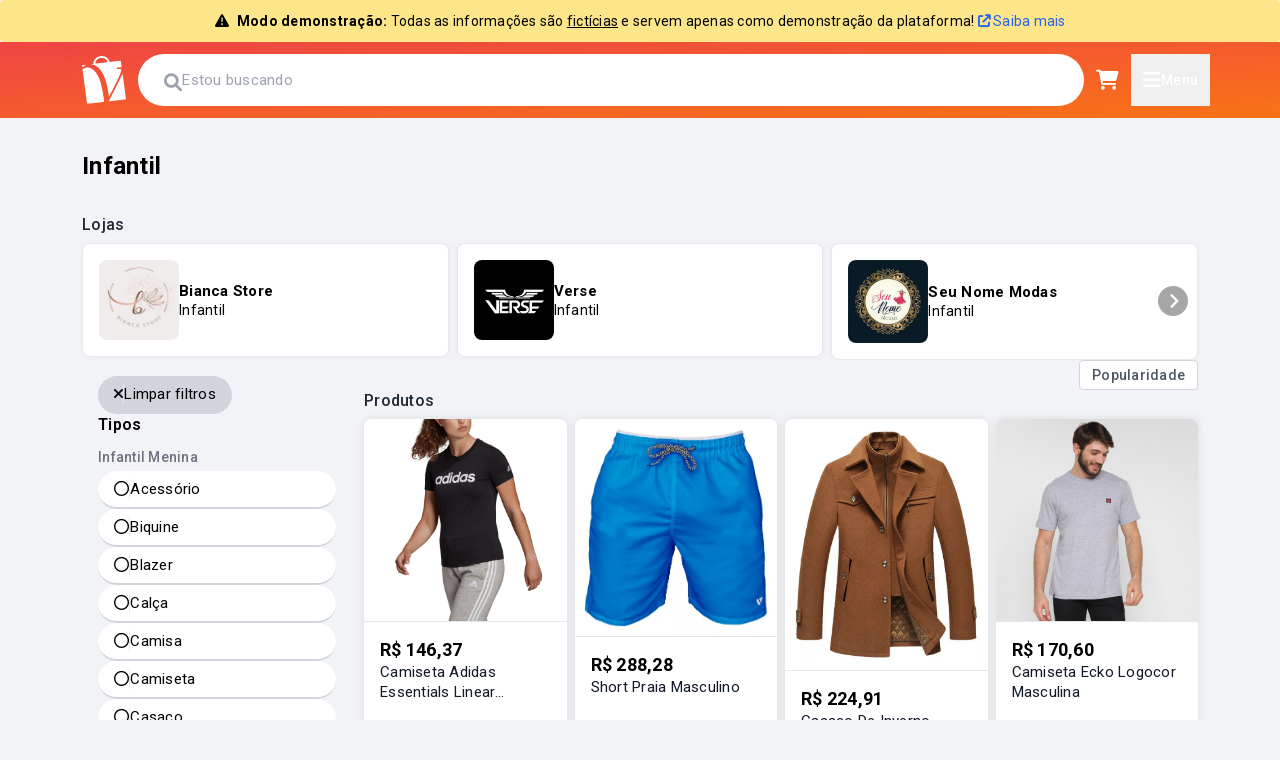

--- FILE ---
content_type: text/html; charset=UTF-8
request_url: https://www.vitrinedarua.com/categoria/infanto-juvenil?sizes%5B0%5D=M
body_size: 13540
content:
<!DOCTYPE html>
<html lang="pt-BR">
<head>
    <!-- Google Tag Manager -->
    <script>(function(w,d,s,l,i){w[l]=w[l]||[];w[l].push({'gtm.start':
    new Date().getTime(),event:'gtm.js'});var f=d.getElementsByTagName(s)[0],
    j=d.createElement(s),dl=l!='dataLayer'?'&l='+l:'';j.async=true;j.src=
    'https://www.googletagmanager.com/gtm.js?id='+i+dl;f.parentNode.insertBefore(j,f);
    })(window,document,'script','dataLayer','GTM-KKG4L7R');</script>
    <!-- End Google Tag Manager -->

    <meta charset="utf-8">
    <meta name="viewport" content="width=device-width, initial-scale=1">
    <link rel="icon" href="/favicon.ico">
    
    <title>Infantil em Petrópolis - Vitrine da Rua</title>
    <meta property="og:image" content="https://www.vitrinedarua.com/img/cover.png">
    <meta property="og:image:type" content="image/png">
    <meta property="og:image:width" content="1200">
    <meta property="og:title" content="Vitrine da Rua - Delivery de Vestuário">
    <meta property="og:type" content="organization">
    <meta property="og:image:alt" content="Vitrine da Rua - Delivery de Vestuário">
    <meta property="og:description" content="Vitrine da Rua - O delivery de Vestuário da cidade de Petrópolis">
    <meta property="og:locale" content="pt-BR">
    <meta property="og:url" content="http://www.vitrinedarua.com/categoria/infanto-juvenil?sizes%5B0%5D=M" />
    
    <link rel="preload" as="style" href="https://www.vitrinedarua.com/build/assets/vendor-DrAqUsR_.css" /><link rel="preload" as="style" href="https://www.vitrinedarua.com/build/assets/app-oIP2Ifx1.css" /><link rel="stylesheet" href="https://www.vitrinedarua.com/build/assets/vendor-DrAqUsR_.css" /><link rel="stylesheet" href="https://www.vitrinedarua.com/build/assets/app-oIP2Ifx1.css" />
    <script>
        window.AUTH_TOKEN =   null ;
        window.vtdr = window.vtdr || {}
        window.vtdr.ROUTE_NAME = 'category.show';
        window.vtdr.DEMO_MODE = true;

        
        (() => {
            window.addEventListener('resize', checkMobileNavbar);
            document.addEventListener('DOMContentLoaded', checkMobileNavbar);

            function checkMobileNavbar() {
                const navbar = document.getElementById('mobile-bottom-navbar');
                const navbarGap = document.getElementById('mobile-navbar-gap');

                if (!navbar) {
                    navbarGap.style.display = 'none';
                    return;
                }

                const navbarHeight = navbar.offsetHeight;
                navbarGap.style.display = 'block';
                navbarGap.style.height = `${navbarHeight}px`;
            }
        })();

        document.addEventListener('DOMContentLoaded', () => {
            try {
                // Verifica se a página está dentro de um iframe
                if (window.self !== window.top) {
                    // Seleciona todos os elementos com o atributo data-hide-iframe
                    var elements = document.querySelectorAll('[data-hide-iframe]');
                    elements.forEach(function (el) {
                        el.style.display = 'none';
                    });
                }
            } catch (e) {
                // Se o acesso a window.top gerar erro (cross-domain), assume que está em iframe
                var elements = document.querySelectorAll('[data-hide-iframe]');
                elements.forEach(function (el) {
                    el.style.display = 'none';
                });
            }
        });
    </script>

    
    <!-- Web Application Manifest -->
<link rel="manifest" href="https://www.vitrinedarua.com/manifest.json">
<!-- Chrome for Android theme color -->
<meta name="theme-color" content="#ffffff">

<!-- Add to homescreen for Chrome on Android -->
<meta name="mobile-web-app-capable" content="yes">
<meta name="application-name" content="Vitrine da Rua">
<link rel="icon" sizes="512x512" href="/img/pwa/512.png">

<!-- Add to homescreen for Safari on iOS -->
<meta name="apple-mobile-web-app-capable" content="yes">
<meta name="apple-mobile-web-app-status-bar-style" content="black">
<meta name="apple-mobile-web-app-title" content="Vitrine da Rua">
<link rel="apple-touch-icon" href="/img/pwa/512.png">


<link href="/img/pwa/640x1136.png" media="(device-width: 320px) and (device-height: 568px) and (-webkit-device-pixel-ratio: 2)" rel="apple-touch-startup-image" />
<link href="/img/pwa/750x1334.png" media="(device-width: 375px) and (device-height: 667px) and (-webkit-device-pixel-ratio: 2)" rel="apple-touch-startup-image" />
<link href="/img/pwa/1242x2208.png" media="(device-width: 621px) and (device-height: 1104px) and (-webkit-device-pixel-ratio: 3)" rel="apple-touch-startup-image" />
<link href="/img/pwa/1125x2436.png" media="(device-width: 375px) and (device-height: 812px) and (-webkit-device-pixel-ratio: 3)" rel="apple-touch-startup-image" />
<link href="/img/pwa/828x1792.png" media="(device-width: 414px) and (device-height: 896px) and (-webkit-device-pixel-ratio: 2)" rel="apple-touch-startup-image" />
<link href="/img/pwa/1242x2688.png" media="(device-width: 414px) and (device-height: 896px) and (-webkit-device-pixel-ratio: 3)" rel="apple-touch-startup-image" />
<link href="/img/pwa/1536x2048.png" media="(device-width: 768px) and (device-height: 1024px) and (-webkit-device-pixel-ratio: 2)" rel="apple-touch-startup-image" />
<link href="/img/pwa/1668x2224.png" media="(device-width: 834px) and (device-height: 1112px) and (-webkit-device-pixel-ratio: 2)" rel="apple-touch-startup-image" />
<link href="/img/pwa/1668x2388.png" media="(device-width: 834px) and (device-height: 1194px) and (-webkit-device-pixel-ratio: 2)" rel="apple-touch-startup-image" />
<link href="/img/pwa/2048x2732.png" media="(device-width: 1024px) and (device-height: 1366px) and (-webkit-device-pixel-ratio: 2)" rel="apple-touch-startup-image" />

<!-- Tile for Win8 -->
<meta name="msapplication-TileColor" content="#ff8000">
<meta name="msapplication-TileImage" content="/img/pwa/512.png">

<script type="text/javascript">
    // Initialize the service worker
    if ('serviceWorker' in navigator) {
        navigator.serviceWorker.register('/serviceworker.js', {
            scope: '.'
        }).then(function (registration) {
            // Registration was successful
            console.log('Laravel PWA: ServiceWorker registration successful with scope: ', registration.scope);
        }, function (err) {
            // registration failed :(
            console.log('Laravel PWA: ServiceWorker registration failed: ', err);
        });
    }
</script></head>
<body>
    <main id="app">
        <demo-alert></demo-alert>

        <checkout-cart></checkout-cart>

        <modal></modal>

        <div data-hide-iframe>
            <div class="hidden lg:block">
                <header id="layout-header" class="w-full z-20">
    <a href="https://www.vitrinedarua.com/lojista" class="bg-amber-200 border-yellow-500 text-yellow-700 px-4 py-3 rounded flex justify-center items-center gap-2" role="alert">
        <div class="text-center text-[14px]">
            <i class="fa-solid fa-triangle-exclamation mr-2"></i>
            <strong>Modo demonstração:</strong> <span>Todas as informações são <u>fictícias</u> e servem apenas como demonstração da plataforma!</span> <span class="text-blue-600"><i class="fa-solid fa-arrow-up-right-from-square"></i> Saiba mais</span>
        </div>
    </a>

    <div class="layout-header bg-gradient-to-tl from-orange-500 to-red-500">
        <div class="container">
            <div class="flex justify-between gap-4 h-14 md:h-auto md:py-3">
                <a href="/" class="flex-shrink-0 flex items-center px-3">
                    <img src="https://www.vitrinedarua.com/build/assets/logo-white-D-i9_ISw.svg" class="w-9 md:w-11" alt="">
                </a>

                <div class="grow self-center">
                    <form class="search-form" method="get" action="/busca">
    <label class="search-form__inputWrap">
        <div class="text-gray-400 pt-1">
            <i class="fa-solid fa-magnifying-glass text-lg"></i>
        </div>
        
        <input
            name="query"
            type="search"
            class="search-form__input"
            placeholder="Estou buscando"
            value=""
        />
    </label>
</form>
                </div>

                <div class="flex">
                    <checkout-cart-button class="flex vue-hidden">
                        <checkout-cart-button #default="{ amount, quantity, show }">
    <div role="button" class="relative flex items-center px-3" @click="show">
        <span class="text-white text-xl">
            <i class="fa fa-cart-shopping"></i>
        </span>
        
        <span
            v-if="quantity"
            class="w-5 aspect-square bg-white rounded-full flex items-center justify-center absolute top-1 right-0 border-2 border-orange-500"
        >
        <span class="text-gray-500 font-bold text-xs" style="letter-spacing: -1px">
            {{ quantity }}
        </span>
    </span>
</div>
</checkout-cart-button>                    </checkout-cart-button>

                    <modal-button class="flex">
                        <button class="text-white font-medium text-xl flex items-center gap-1 px-3">
                            <i class="fa-solid fa-bars"></i>
                                                            <span class="text-sm hidden md:block">Menu</span>
                                                    </button>

                        <template #content>
                            <base-modal>
                                <template #header>
                                    <div class="flex flex-col gap-3 p-3">
            <div class="text-black md:text-sm">
            <p class="font-semibold text-base">Bem-vindo ao Vitrine da Rua!</p>
            <p class="font-normal">Acesse sua conta para ver suas compras</p>
        </div>

        <div class="flex gap-2">
            <a href="https://www.vitrinedarua.com/acessar-conta" class="button-3000">Entrar</a>
            <a href="https://www.vitrinedarua.com/criar-conta" class="button-3000--invert">Crie sua conta</a>
        </div>
    </div>                                </template>
                                <div class="mt-4">
        
    <a href="https://www.vitrinedarua.com/home" class="flex items-center gap-4 py-3 px-3 hover:bg-gray-100">
        <span class="w-7 aspect-square rounded-full flex items-center justify-center bg-orange-500 text-white text-sm">
            <i class="fa-solid fa-home"></i>
        </span>
        <span class="font-medium text-gray-800">Início</span>
    </a>

    <a href="https://www.vitrinedarua.com/contato" class="flex items-center gap-4 py-3 px-3 hover:bg-gray-100">
        <span class="w-7 aspect-square rounded-full flex items-center justify-center bg-orange-500 text-white text-sm">
            <i class="fa-solid fa-headphones"></i>
        </span>
        <span class="font-medium text-gray-800">Contato</span>
    </a>

    <a href="https://www.vitrinedarua.com/lojista" class="flex items-center gap-4 py-3 px-3 hover:bg-gray-100">
        <span class="w-7 aspect-square rounded-full flex items-center justify-center bg-orange-500 text-white text-sm">
            <i class="fa-solid fa-handshake"></i>
        </span>
        <span class="font-medium text-gray-800">Cadastrar loja</span>
    </a>

    
    </div>                            </base-modal>
                        </template>
                    </modal-button>
                </div>
            </div>
        </div>
    </div>
</header>            </div>
        
            <div class="block lg:hidden">
                                    <header id="layout-headers" class="w-full bg-white border-b border-gray-200">
    <div class="container">
        <a href="https://www.vitrinedarua.com/lojista" class="bg-amber-200 border-yellow-500 text-yellow-700 px-4 py-3 rounded flex justify-center items-center gap-2" role="alert">
        <div class="text-center text-[14px]">
            <i class="fa-solid fa-triangle-exclamation mr-2"></i>
            <strong>Modo demonstração:</strong> <span>Todas as informações são <u>fictícias</u> e servem apenas como demonstração da plataforma!</span> <span class="text-blue-600"><i class="fa-solid fa-arrow-up-right-from-square"></i> Saiba mais</span>
        </div>
    </a>
        <div class="flex h-14 md:h-auto md:py-3">
                            <div
                    role="button" class="flex items-center justify-center px-8"
                    onclick="history.back()"
                >
                    <span class="text-[20px] text-orange-1000">
                        <i class="fa fa-chevron-left"></i>
                    </span>
                </div>
                        
            <div class="flex items-center min-w-0 pr-3">
                <div class="font-semibold text-gray-600 text-[14px] min-w-0">
                    <div class="truncate">
                        Infantil em Petrópolis                    </div>
                </div>
            </div>
        </div>
    </div>
</header>                            </div>
        </div>
        
            <div class="container px-3 py-4">
        <h2 class="text-2xl font-bold mb-8 mt-4">Infantil</h2>

        <div class="flex flex-col gap-6">
            <section class="vue-hidden max-h-40">
                <div class="flex items-center justify-between">
                    <h3 class="font-medium text-gray-800 mb-2">Lojas</h3>
                    
                </div>

                <base-carousel>
                                        <div>
                        <a href="https://vitrinedarua.com/petropolis-rj/bianca-store/f81cab06-4097-4757-be16-479f344fde3a" class="flex items-center gap-4 bg-white p-4 rounded-lg border border-transparent hover:border-orange-200" style="box-shadow: 0 0 6px 1px rgba(0,0,0,.03);">
  <figure class="flex items-center justify-center aspect-square w-10 sm:w-20 overflow-hidden rounded-lg">
    <img class="max-h-full" src="https://vitrinedarua.com/storage/shop_image/fake/bianca.jpg" alt="Loja Bianca Store no Vitrine da Rua">
  </figure>
  
  <div class="flex flex-col min-w-0">
    <span class="font-15 font-weight-700 truncate min-w-0">
      Bianca Store
    </span>
    <span class="font-14 font-weight-400 truncate min-w-0">
      Infantil
    </span>
  </div>
</a>                    </div>
                                        <div>
                        <a href="https://vitrinedarua.com/petropolis-rj/verse/4304aacd-c21e-4cd3-9b11-0c6117d13615" class="flex items-center gap-4 bg-white p-4 rounded-lg border border-transparent hover:border-orange-200" style="box-shadow: 0 0 6px 1px rgba(0,0,0,.03);">
  <figure class="flex items-center justify-center aspect-square w-10 sm:w-20 overflow-hidden rounded-lg">
    <img class="max-h-full" src="https://vitrinedarua.com/storage/shop_image/fake/verse.jpg" alt="Loja Verse no Vitrine da Rua">
  </figure>
  
  <div class="flex flex-col min-w-0">
    <span class="font-15 font-weight-700 truncate min-w-0">
      Verse
    </span>
    <span class="font-14 font-weight-400 truncate min-w-0">
      Infantil
    </span>
  </div>
</a>                    </div>
                                        <div>
                        <a href="https://vitrinedarua.com/petropolis-rj/seu-nome-modas/cb0710ee-8f29-479f-a3f6-9bfec1800d3d" class="flex items-center gap-4 bg-white p-4 rounded-lg border border-transparent hover:border-orange-200" style="box-shadow: 0 0 6px 1px rgba(0,0,0,.03);">
  <figure class="flex items-center justify-center aspect-square w-10 sm:w-20 overflow-hidden rounded-lg">
    <img class="max-h-full" src="https://vitrinedarua.com/storage/shop_image/fake/seu.jpeg" alt="Loja Seu Nome Modas no Vitrine da Rua">
  </figure>
  
  <div class="flex flex-col min-w-0">
    <span class="font-15 font-weight-700 truncate min-w-0">
      Seu Nome Modas
    </span>
    <span class="font-14 font-weight-400 truncate min-w-0">
      Infantil
    </span>
  </div>
</a>                    </div>
                                        <div>
                        <a href="https://vitrinedarua.com/petropolis-rj/estilook/cd566747-e12c-4b50-a600-a388d1fccef2" class="flex items-center gap-4 bg-white p-4 rounded-lg border border-transparent hover:border-orange-200" style="box-shadow: 0 0 6px 1px rgba(0,0,0,.03);">
  <figure class="flex items-center justify-center aspect-square w-10 sm:w-20 overflow-hidden rounded-lg">
    <img class="max-h-full" src="https://vitrinedarua.com/storage/shop_image/fake/estilook.png" alt="Loja Estilook no Vitrine da Rua">
  </figure>
  
  <div class="flex flex-col min-w-0">
    <span class="font-15 font-weight-700 truncate min-w-0">
      Estilook
    </span>
    <span class="font-14 font-weight-400 truncate min-w-0">
      Infantil
    </span>
  </div>
</a>                    </div>
                                        <div>
                        <a href="https://vitrinedarua.com/petropolis-rj/piratinha/b6596b44-dbe2-43e0-9767-93ac0254aa35" class="flex items-center gap-4 bg-white p-4 rounded-lg border border-transparent hover:border-orange-200" style="box-shadow: 0 0 6px 1px rgba(0,0,0,.03);">
  <figure class="flex items-center justify-center aspect-square w-10 sm:w-20 overflow-hidden rounded-lg">
    <img class="max-h-full" src="https://vitrinedarua.com/storage/shop_image/fake/piratinha.jpg" alt="Loja Piratinha no Vitrine da Rua">
  </figure>
  
  <div class="flex flex-col min-w-0">
    <span class="font-15 font-weight-700 truncate min-w-0">
      Piratinha
    </span>
    <span class="font-14 font-weight-400 truncate min-w-0">
      Infantil
    </span>
  </div>
</a>                    </div>
                                    </base-carousel>
            </section>

            <div class="grid grid-cols-4 gap-3">
    <div class="hidden lg:block">
                    <div class="p-4 rounded flex flex-col gap-4">

            <a href="https://www.vitrinedarua.com/categoria/infanto-juvenil?"
            class="flex items-center font-15 gap-2 cursor-pointer rounded-full bg-gray-300  py-2 px-4 border-b-2 border-gray-300 flex-grow-0 w-fit"
            >
            <span class="flex-1 flex items-stretch align-items gap-3 min-w-0">
                <span class="flex items-center justify-center">
                    <i class="fa fa-close"></i>
                </span>
                <span class="border-r border-gray-200"></span>
                <span class="flex-1 flex justify-between items-center min-w-0">
                    <span class="truncate min-w-0">Limpar filtros</span>
                </span>
            </span>
        </a>
    
            <div>
            <div class="mb-3 font-16 font-weight-600">Tipos</div>
            <div class="flex flex-col gap-3 overflow-scroll max-h-80">
                                    <div>
                                                    <div class="font-medium text-gray-500 mb-1 text-sm">Infantil Menina</div>
                        
                        <div class="flex flex-col gap-1 ">
                                                            <a href="https://www.vitrinedarua.com/categoria/infanto-juvenil?sizes%5B0%5D=M&amp;types%5B0%5D=infantil-menina-acessorio"
                                    class="flex items-center font-15 gap-2 cursor-pointer rounded-full  bg-white   py-2 px-4 border-b-2 border-gray-300"
                                    >
                                    <span class="flex-1 flex items-stretch align-items gap-3 min-w-0">
                                        <span class="flex items-center justify-center">
                                            <i class=" fa-regular fa-circle "></i>
                                        </span>
                                        <span class="border-r border-gray-200"></span>
                                        <span class="flex-1 flex justify-between items-center min-w-0"><span class="truncate min-w-0">
                                            Acessório</span>
                                        </span>
                                    </span>
                                </a>
                                                            <a href="https://www.vitrinedarua.com/categoria/infanto-juvenil?sizes%5B0%5D=M&amp;types%5B0%5D=infantil-menina-biquine"
                                    class="flex items-center font-15 gap-2 cursor-pointer rounded-full  bg-white   py-2 px-4 border-b-2 border-gray-300"
                                    >
                                    <span class="flex-1 flex items-stretch align-items gap-3 min-w-0">
                                        <span class="flex items-center justify-center">
                                            <i class=" fa-regular fa-circle "></i>
                                        </span>
                                        <span class="border-r border-gray-200"></span>
                                        <span class="flex-1 flex justify-between items-center min-w-0"><span class="truncate min-w-0">
                                            Biquine</span>
                                        </span>
                                    </span>
                                </a>
                                                            <a href="https://www.vitrinedarua.com/categoria/infanto-juvenil?sizes%5B0%5D=M&amp;types%5B0%5D=infantil-menina-blazer"
                                    class="flex items-center font-15 gap-2 cursor-pointer rounded-full  bg-white   py-2 px-4 border-b-2 border-gray-300"
                                    >
                                    <span class="flex-1 flex items-stretch align-items gap-3 min-w-0">
                                        <span class="flex items-center justify-center">
                                            <i class=" fa-regular fa-circle "></i>
                                        </span>
                                        <span class="border-r border-gray-200"></span>
                                        <span class="flex-1 flex justify-between items-center min-w-0"><span class="truncate min-w-0">
                                            Blazer</span>
                                        </span>
                                    </span>
                                </a>
                                                            <a href="https://www.vitrinedarua.com/categoria/infanto-juvenil?sizes%5B0%5D=M&amp;types%5B0%5D=infantil-menina-calca"
                                    class="flex items-center font-15 gap-2 cursor-pointer rounded-full  bg-white   py-2 px-4 border-b-2 border-gray-300"
                                    >
                                    <span class="flex-1 flex items-stretch align-items gap-3 min-w-0">
                                        <span class="flex items-center justify-center">
                                            <i class=" fa-regular fa-circle "></i>
                                        </span>
                                        <span class="border-r border-gray-200"></span>
                                        <span class="flex-1 flex justify-between items-center min-w-0"><span class="truncate min-w-0">
                                            Calça</span>
                                        </span>
                                    </span>
                                </a>
                                                            <a href="https://www.vitrinedarua.com/categoria/infanto-juvenil?sizes%5B0%5D=M&amp;types%5B0%5D=infantil-menina-camisa"
                                    class="flex items-center font-15 gap-2 cursor-pointer rounded-full  bg-white   py-2 px-4 border-b-2 border-gray-300"
                                    >
                                    <span class="flex-1 flex items-stretch align-items gap-3 min-w-0">
                                        <span class="flex items-center justify-center">
                                            <i class=" fa-regular fa-circle "></i>
                                        </span>
                                        <span class="border-r border-gray-200"></span>
                                        <span class="flex-1 flex justify-between items-center min-w-0"><span class="truncate min-w-0">
                                            Camisa</span>
                                        </span>
                                    </span>
                                </a>
                                                            <a href="https://www.vitrinedarua.com/categoria/infanto-juvenil?sizes%5B0%5D=M&amp;types%5B0%5D=infantil-menina-camiseta"
                                    class="flex items-center font-15 gap-2 cursor-pointer rounded-full  bg-white   py-2 px-4 border-b-2 border-gray-300"
                                    >
                                    <span class="flex-1 flex items-stretch align-items gap-3 min-w-0">
                                        <span class="flex items-center justify-center">
                                            <i class=" fa-regular fa-circle "></i>
                                        </span>
                                        <span class="border-r border-gray-200"></span>
                                        <span class="flex-1 flex justify-between items-center min-w-0"><span class="truncate min-w-0">
                                            Camiseta</span>
                                        </span>
                                    </span>
                                </a>
                                                            <a href="https://www.vitrinedarua.com/categoria/infanto-juvenil?sizes%5B0%5D=M&amp;types%5B0%5D=infantil-menina-casaco"
                                    class="flex items-center font-15 gap-2 cursor-pointer rounded-full  bg-white   py-2 px-4 border-b-2 border-gray-300"
                                    >
                                    <span class="flex-1 flex items-stretch align-items gap-3 min-w-0">
                                        <span class="flex items-center justify-center">
                                            <i class=" fa-regular fa-circle "></i>
                                        </span>
                                        <span class="border-r border-gray-200"></span>
                                        <span class="flex-1 flex justify-between items-center min-w-0"><span class="truncate min-w-0">
                                            Casaco</span>
                                        </span>
                                    </span>
                                </a>
                                                            <a href="https://www.vitrinedarua.com/categoria/infanto-juvenil?sizes%5B0%5D=M&amp;types%5B0%5D=infantil-menina-colete"
                                    class="flex items-center font-15 gap-2 cursor-pointer rounded-full  bg-white   py-2 px-4 border-b-2 border-gray-300"
                                    >
                                    <span class="flex-1 flex items-stretch align-items gap-3 min-w-0">
                                        <span class="flex items-center justify-center">
                                            <i class=" fa-regular fa-circle "></i>
                                        </span>
                                        <span class="border-r border-gray-200"></span>
                                        <span class="flex-1 flex justify-between items-center min-w-0"><span class="truncate min-w-0">
                                            Colete</span>
                                        </span>
                                    </span>
                                </a>
                                                            <a href="https://www.vitrinedarua.com/categoria/infanto-juvenil?sizes%5B0%5D=M&amp;types%5B0%5D=infantil-menina-jaqueta"
                                    class="flex items-center font-15 gap-2 cursor-pointer rounded-full  bg-white   py-2 px-4 border-b-2 border-gray-300"
                                    >
                                    <span class="flex-1 flex items-stretch align-items gap-3 min-w-0">
                                        <span class="flex items-center justify-center">
                                            <i class=" fa-regular fa-circle "></i>
                                        </span>
                                        <span class="border-r border-gray-200"></span>
                                        <span class="flex-1 flex justify-between items-center min-w-0"><span class="truncate min-w-0">
                                            Jaqueta</span>
                                        </span>
                                    </span>
                                </a>
                                                            <a href="https://www.vitrinedarua.com/categoria/infanto-juvenil?sizes%5B0%5D=M&amp;types%5B0%5D=infantil-menina-jardineira"
                                    class="flex items-center font-15 gap-2 cursor-pointer rounded-full  bg-white   py-2 px-4 border-b-2 border-gray-300"
                                    >
                                    <span class="flex-1 flex items-stretch align-items gap-3 min-w-0">
                                        <span class="flex items-center justify-center">
                                            <i class=" fa-regular fa-circle "></i>
                                        </span>
                                        <span class="border-r border-gray-200"></span>
                                        <span class="flex-1 flex justify-between items-center min-w-0"><span class="truncate min-w-0">
                                            Jardineira</span>
                                        </span>
                                    </span>
                                </a>
                                                            <a href="https://www.vitrinedarua.com/categoria/infanto-juvenil?sizes%5B0%5D=M&amp;types%5B0%5D=infantil-menina-macacao"
                                    class="flex items-center font-15 gap-2 cursor-pointer rounded-full  bg-white   py-2 px-4 border-b-2 border-gray-300"
                                    >
                                    <span class="flex-1 flex items-stretch align-items gap-3 min-w-0">
                                        <span class="flex items-center justify-center">
                                            <i class=" fa-regular fa-circle "></i>
                                        </span>
                                        <span class="border-r border-gray-200"></span>
                                        <span class="flex-1 flex justify-between items-center min-w-0"><span class="truncate min-w-0">
                                            Macacão</span>
                                        </span>
                                    </span>
                                </a>
                                                            <a href="https://www.vitrinedarua.com/categoria/infanto-juvenil?sizes%5B0%5D=M&amp;types%5B0%5D=infantil-menina-meia"
                                    class="flex items-center font-15 gap-2 cursor-pointer rounded-full  bg-white   py-2 px-4 border-b-2 border-gray-300"
                                    >
                                    <span class="flex-1 flex items-stretch align-items gap-3 min-w-0">
                                        <span class="flex items-center justify-center">
                                            <i class=" fa-regular fa-circle "></i>
                                        </span>
                                        <span class="border-r border-gray-200"></span>
                                        <span class="flex-1 flex justify-between items-center min-w-0"><span class="truncate min-w-0">
                                            Meia</span>
                                        </span>
                                    </span>
                                </a>
                                                            <a href="https://www.vitrinedarua.com/categoria/infanto-juvenil?sizes%5B0%5D=M&amp;types%5B0%5D=infantil-menina-saia"
                                    class="flex items-center font-15 gap-2 cursor-pointer rounded-full  bg-white   py-2 px-4 border-b-2 border-gray-300"
                                    >
                                    <span class="flex-1 flex items-stretch align-items gap-3 min-w-0">
                                        <span class="flex items-center justify-center">
                                            <i class=" fa-regular fa-circle "></i>
                                        </span>
                                        <span class="border-r border-gray-200"></span>
                                        <span class="flex-1 flex justify-between items-center min-w-0"><span class="truncate min-w-0">
                                            Saia</span>
                                        </span>
                                    </span>
                                </a>
                                                            <a href="https://www.vitrinedarua.com/categoria/infanto-juvenil?sizes%5B0%5D=M&amp;types%5B0%5D=infantil-menina-short"
                                    class="flex items-center font-15 gap-2 cursor-pointer rounded-full  bg-white   py-2 px-4 border-b-2 border-gray-300"
                                    >
                                    <span class="flex-1 flex items-stretch align-items gap-3 min-w-0">
                                        <span class="flex items-center justify-center">
                                            <i class=" fa-regular fa-circle "></i>
                                        </span>
                                        <span class="border-r border-gray-200"></span>
                                        <span class="flex-1 flex justify-between items-center min-w-0"><span class="truncate min-w-0">
                                            Short</span>
                                        </span>
                                    </span>
                                </a>
                                                            <a href="https://www.vitrinedarua.com/categoria/infanto-juvenil?sizes%5B0%5D=M&amp;types%5B0%5D=infantil-menina-vestido"
                                    class="flex items-center font-15 gap-2 cursor-pointer rounded-full  bg-white   py-2 px-4 border-b-2 border-gray-300"
                                    >
                                    <span class="flex-1 flex items-stretch align-items gap-3 min-w-0">
                                        <span class="flex items-center justify-center">
                                            <i class=" fa-regular fa-circle "></i>
                                        </span>
                                        <span class="border-r border-gray-200"></span>
                                        <span class="flex-1 flex justify-between items-center min-w-0"><span class="truncate min-w-0">
                                            Vestido</span>
                                        </span>
                                    </span>
                                </a>
                                                            <a href="https://www.vitrinedarua.com/categoria/infanto-juvenil?sizes%5B0%5D=M&amp;types%5B0%5D=infantil-menina-outro"
                                    class="flex items-center font-15 gap-2 cursor-pointer rounded-full  bg-white   py-2 px-4 border-b-2 border-gray-300"
                                    >
                                    <span class="flex-1 flex items-stretch align-items gap-3 min-w-0">
                                        <span class="flex items-center justify-center">
                                            <i class=" fa-regular fa-circle "></i>
                                        </span>
                                        <span class="border-r border-gray-200"></span>
                                        <span class="flex-1 flex justify-between items-center min-w-0"><span class="truncate min-w-0">
                                            Outro</span>
                                        </span>
                                    </span>
                                </a>
                                                    </div>
                    </div>
                                    <div>
                                                    <div class="font-medium text-gray-500 mb-1 text-sm">Infantil Menino</div>
                        
                        <div class="flex flex-col gap-1 ">
                                                            <a href="https://www.vitrinedarua.com/categoria/infanto-juvenil?sizes%5B0%5D=M&amp;types%5B0%5D=infantil-menino-acessorio"
                                    class="flex items-center font-15 gap-2 cursor-pointer rounded-full  bg-white   py-2 px-4 border-b-2 border-gray-300"
                                    >
                                    <span class="flex-1 flex items-stretch align-items gap-3 min-w-0">
                                        <span class="flex items-center justify-center">
                                            <i class=" fa-regular fa-circle "></i>
                                        </span>
                                        <span class="border-r border-gray-200"></span>
                                        <span class="flex-1 flex justify-between items-center min-w-0"><span class="truncate min-w-0">
                                            Acessório</span>
                                        </span>
                                    </span>
                                </a>
                                                            <a href="https://www.vitrinedarua.com/categoria/infanto-juvenil?sizes%5B0%5D=M&amp;types%5B0%5D=infantil-menino-bermuda"
                                    class="flex items-center font-15 gap-2 cursor-pointer rounded-full  bg-white   py-2 px-4 border-b-2 border-gray-300"
                                    >
                                    <span class="flex-1 flex items-stretch align-items gap-3 min-w-0">
                                        <span class="flex items-center justify-center">
                                            <i class=" fa-regular fa-circle "></i>
                                        </span>
                                        <span class="border-r border-gray-200"></span>
                                        <span class="flex-1 flex justify-between items-center min-w-0"><span class="truncate min-w-0">
                                            Bermuda</span>
                                        </span>
                                    </span>
                                </a>
                                                            <a href="https://www.vitrinedarua.com/categoria/infanto-juvenil?sizes%5B0%5D=M&amp;types%5B0%5D=infantil-menino-blazer"
                                    class="flex items-center font-15 gap-2 cursor-pointer rounded-full  bg-white   py-2 px-4 border-b-2 border-gray-300"
                                    >
                                    <span class="flex-1 flex items-stretch align-items gap-3 min-w-0">
                                        <span class="flex items-center justify-center">
                                            <i class=" fa-regular fa-circle "></i>
                                        </span>
                                        <span class="border-r border-gray-200"></span>
                                        <span class="flex-1 flex justify-between items-center min-w-0"><span class="truncate min-w-0">
                                            Blazer</span>
                                        </span>
                                    </span>
                                </a>
                                                            <a href="https://www.vitrinedarua.com/categoria/infanto-juvenil?sizes%5B0%5D=M&amp;types%5B0%5D=infantil-menino-calca"
                                    class="flex items-center font-15 gap-2 cursor-pointer rounded-full  bg-white   py-2 px-4 border-b-2 border-gray-300"
                                    >
                                    <span class="flex-1 flex items-stretch align-items gap-3 min-w-0">
                                        <span class="flex items-center justify-center">
                                            <i class=" fa-regular fa-circle "></i>
                                        </span>
                                        <span class="border-r border-gray-200"></span>
                                        <span class="flex-1 flex justify-between items-center min-w-0"><span class="truncate min-w-0">
                                            Calça</span>
                                        </span>
                                    </span>
                                </a>
                                                            <a href="https://www.vitrinedarua.com/categoria/infanto-juvenil?sizes%5B0%5D=M&amp;types%5B0%5D=infantil-menino-camisa"
                                    class="flex items-center font-15 gap-2 cursor-pointer rounded-full  bg-white   py-2 px-4 border-b-2 border-gray-300"
                                    >
                                    <span class="flex-1 flex items-stretch align-items gap-3 min-w-0">
                                        <span class="flex items-center justify-center">
                                            <i class=" fa-regular fa-circle "></i>
                                        </span>
                                        <span class="border-r border-gray-200"></span>
                                        <span class="flex-1 flex justify-between items-center min-w-0"><span class="truncate min-w-0">
                                            Camisa</span>
                                        </span>
                                    </span>
                                </a>
                                                            <a href="https://www.vitrinedarua.com/categoria/infanto-juvenil?sizes%5B0%5D=M&amp;types%5B0%5D=infantil-menino-camiseta"
                                    class="flex items-center font-15 gap-2 cursor-pointer rounded-full  bg-white   py-2 px-4 border-b-2 border-gray-300"
                                    >
                                    <span class="flex-1 flex items-stretch align-items gap-3 min-w-0">
                                        <span class="flex items-center justify-center">
                                            <i class=" fa-regular fa-circle "></i>
                                        </span>
                                        <span class="border-r border-gray-200"></span>
                                        <span class="flex-1 flex justify-between items-center min-w-0"><span class="truncate min-w-0">
                                            Camiseta</span>
                                        </span>
                                    </span>
                                </a>
                                                            <a href="https://www.vitrinedarua.com/categoria/infanto-juvenil?sizes%5B0%5D=M&amp;types%5B0%5D=infantil-menino-casaco"
                                    class="flex items-center font-15 gap-2 cursor-pointer rounded-full  bg-white   py-2 px-4 border-b-2 border-gray-300"
                                    >
                                    <span class="flex-1 flex items-stretch align-items gap-3 min-w-0">
                                        <span class="flex items-center justify-center">
                                            <i class=" fa-regular fa-circle "></i>
                                        </span>
                                        <span class="border-r border-gray-200"></span>
                                        <span class="flex-1 flex justify-between items-center min-w-0"><span class="truncate min-w-0">
                                            Casaco</span>
                                        </span>
                                    </span>
                                </a>
                                                            <a href="https://www.vitrinedarua.com/categoria/infanto-juvenil?sizes%5B0%5D=M&amp;types%5B0%5D=infantil-menino-colete"
                                    class="flex items-center font-15 gap-2 cursor-pointer rounded-full  bg-white   py-2 px-4 border-b-2 border-gray-300"
                                    >
                                    <span class="flex-1 flex items-stretch align-items gap-3 min-w-0">
                                        <span class="flex items-center justify-center">
                                            <i class=" fa-regular fa-circle "></i>
                                        </span>
                                        <span class="border-r border-gray-200"></span>
                                        <span class="flex-1 flex justify-between items-center min-w-0"><span class="truncate min-w-0">
                                            Colete</span>
                                        </span>
                                    </span>
                                </a>
                                                            <a href="https://www.vitrinedarua.com/categoria/infanto-juvenil?sizes%5B0%5D=M&amp;types%5B0%5D=infantil-menino-cueca"
                                    class="flex items-center font-15 gap-2 cursor-pointer rounded-full  bg-white   py-2 px-4 border-b-2 border-gray-300"
                                    >
                                    <span class="flex-1 flex items-stretch align-items gap-3 min-w-0">
                                        <span class="flex items-center justify-center">
                                            <i class=" fa-regular fa-circle "></i>
                                        </span>
                                        <span class="border-r border-gray-200"></span>
                                        <span class="flex-1 flex justify-between items-center min-w-0"><span class="truncate min-w-0">
                                            Cueca</span>
                                        </span>
                                    </span>
                                </a>
                                                            <a href="https://www.vitrinedarua.com/categoria/infanto-juvenil?sizes%5B0%5D=M&amp;types%5B0%5D=infantil-menino-jaqueta"
                                    class="flex items-center font-15 gap-2 cursor-pointer rounded-full  bg-white   py-2 px-4 border-b-2 border-gray-300"
                                    >
                                    <span class="flex-1 flex items-stretch align-items gap-3 min-w-0">
                                        <span class="flex items-center justify-center">
                                            <i class=" fa-regular fa-circle "></i>
                                        </span>
                                        <span class="border-r border-gray-200"></span>
                                        <span class="flex-1 flex justify-between items-center min-w-0"><span class="truncate min-w-0">
                                            Jaqueta</span>
                                        </span>
                                    </span>
                                </a>
                                                            <a href="https://www.vitrinedarua.com/categoria/infanto-juvenil?sizes%5B0%5D=M&amp;types%5B0%5D=infantil-menino-macacao"
                                    class="flex items-center font-15 gap-2 cursor-pointer rounded-full  bg-white   py-2 px-4 border-b-2 border-gray-300"
                                    >
                                    <span class="flex-1 flex items-stretch align-items gap-3 min-w-0">
                                        <span class="flex items-center justify-center">
                                            <i class=" fa-regular fa-circle "></i>
                                        </span>
                                        <span class="border-r border-gray-200"></span>
                                        <span class="flex-1 flex justify-between items-center min-w-0"><span class="truncate min-w-0">
                                            Macacão</span>
                                        </span>
                                    </span>
                                </a>
                                                            <a href="https://www.vitrinedarua.com/categoria/infanto-juvenil?sizes%5B0%5D=M&amp;types%5B0%5D=infantil-menino-meia"
                                    class="flex items-center font-15 gap-2 cursor-pointer rounded-full  bg-white   py-2 px-4 border-b-2 border-gray-300"
                                    >
                                    <span class="flex-1 flex items-stretch align-items gap-3 min-w-0">
                                        <span class="flex items-center justify-center">
                                            <i class=" fa-regular fa-circle "></i>
                                        </span>
                                        <span class="border-r border-gray-200"></span>
                                        <span class="flex-1 flex justify-between items-center min-w-0"><span class="truncate min-w-0">
                                            Meia</span>
                                        </span>
                                    </span>
                                </a>
                                                            <a href="https://www.vitrinedarua.com/categoria/infanto-juvenil?sizes%5B0%5D=M&amp;types%5B0%5D=infantil-menino-short"
                                    class="flex items-center font-15 gap-2 cursor-pointer rounded-full  bg-white   py-2 px-4 border-b-2 border-gray-300"
                                    >
                                    <span class="flex-1 flex items-stretch align-items gap-3 min-w-0">
                                        <span class="flex items-center justify-center">
                                            <i class=" fa-regular fa-circle "></i>
                                        </span>
                                        <span class="border-r border-gray-200"></span>
                                        <span class="flex-1 flex justify-between items-center min-w-0"><span class="truncate min-w-0">
                                            Short</span>
                                        </span>
                                    </span>
                                </a>
                                                            <a href="https://www.vitrinedarua.com/categoria/infanto-juvenil?sizes%5B0%5D=M&amp;types%5B0%5D=infantil-menino-sunga"
                                    class="flex items-center font-15 gap-2 cursor-pointer rounded-full  bg-white   py-2 px-4 border-b-2 border-gray-300"
                                    >
                                    <span class="flex-1 flex items-stretch align-items gap-3 min-w-0">
                                        <span class="flex items-center justify-center">
                                            <i class=" fa-regular fa-circle "></i>
                                        </span>
                                        <span class="border-r border-gray-200"></span>
                                        <span class="flex-1 flex justify-between items-center min-w-0"><span class="truncate min-w-0">
                                            Sunga</span>
                                        </span>
                                    </span>
                                </a>
                                                            <a href="https://www.vitrinedarua.com/categoria/infanto-juvenil?sizes%5B0%5D=M&amp;types%5B0%5D=infantil-menino-outro"
                                    class="flex items-center font-15 gap-2 cursor-pointer rounded-full  bg-white   py-2 px-4 border-b-2 border-gray-300"
                                    >
                                    <span class="flex-1 flex items-stretch align-items gap-3 min-w-0">
                                        <span class="flex items-center justify-center">
                                            <i class=" fa-regular fa-circle "></i>
                                        </span>
                                        <span class="border-r border-gray-200"></span>
                                        <span class="flex-1 flex justify-between items-center min-w-0"><span class="truncate min-w-0">
                                            Outro</span>
                                        </span>
                                    </span>
                                </a>
                                                    </div>
                    </div>
                                    <div>
                                                    <div class="font-medium text-gray-500 mb-1 text-sm">Infantil Unissex</div>
                        
                        <div class="flex flex-col gap-1 ">
                                                            <a href="https://www.vitrinedarua.com/categoria/infanto-juvenil?sizes%5B0%5D=M&amp;types%5B0%5D=infantil-unissex-acessorio"
                                    class="flex items-center font-15 gap-2 cursor-pointer rounded-full  bg-white   py-2 px-4 border-b-2 border-gray-300"
                                    >
                                    <span class="flex-1 flex items-stretch align-items gap-3 min-w-0">
                                        <span class="flex items-center justify-center">
                                            <i class=" fa-regular fa-circle "></i>
                                        </span>
                                        <span class="border-r border-gray-200"></span>
                                        <span class="flex-1 flex justify-between items-center min-w-0"><span class="truncate min-w-0">
                                            Acessório</span>
                                        </span>
                                    </span>
                                </a>
                                                            <a href="https://www.vitrinedarua.com/categoria/infanto-juvenil?sizes%5B0%5D=M&amp;types%5B0%5D=infantil-unissex-blazer"
                                    class="flex items-center font-15 gap-2 cursor-pointer rounded-full  bg-white   py-2 px-4 border-b-2 border-gray-300"
                                    >
                                    <span class="flex-1 flex items-stretch align-items gap-3 min-w-0">
                                        <span class="flex items-center justify-center">
                                            <i class=" fa-regular fa-circle "></i>
                                        </span>
                                        <span class="border-r border-gray-200"></span>
                                        <span class="flex-1 flex justify-between items-center min-w-0"><span class="truncate min-w-0">
                                            Blazer</span>
                                        </span>
                                    </span>
                                </a>
                                                            <a href="https://www.vitrinedarua.com/categoria/infanto-juvenil?sizes%5B0%5D=M&amp;types%5B0%5D=infantil-unissex-calca"
                                    class="flex items-center font-15 gap-2 cursor-pointer rounded-full  bg-white   py-2 px-4 border-b-2 border-gray-300"
                                    >
                                    <span class="flex-1 flex items-stretch align-items gap-3 min-w-0">
                                        <span class="flex items-center justify-center">
                                            <i class=" fa-regular fa-circle "></i>
                                        </span>
                                        <span class="border-r border-gray-200"></span>
                                        <span class="flex-1 flex justify-between items-center min-w-0"><span class="truncate min-w-0">
                                            Calça</span>
                                        </span>
                                    </span>
                                </a>
                                                            <a href="https://www.vitrinedarua.com/categoria/infanto-juvenil?sizes%5B0%5D=M&amp;types%5B0%5D=infantil-unissex-camisa"
                                    class="flex items-center font-15 gap-2 cursor-pointer rounded-full  bg-white   py-2 px-4 border-b-2 border-gray-300"
                                    >
                                    <span class="flex-1 flex items-stretch align-items gap-3 min-w-0">
                                        <span class="flex items-center justify-center">
                                            <i class=" fa-regular fa-circle "></i>
                                        </span>
                                        <span class="border-r border-gray-200"></span>
                                        <span class="flex-1 flex justify-between items-center min-w-0"><span class="truncate min-w-0">
                                            Camisa</span>
                                        </span>
                                    </span>
                                </a>
                                                            <a href="https://www.vitrinedarua.com/categoria/infanto-juvenil?sizes%5B0%5D=M&amp;types%5B0%5D=infantil-unissex-camiseta"
                                    class="flex items-center font-15 gap-2 cursor-pointer rounded-full  bg-white   py-2 px-4 border-b-2 border-gray-300"
                                    >
                                    <span class="flex-1 flex items-stretch align-items gap-3 min-w-0">
                                        <span class="flex items-center justify-center">
                                            <i class=" fa-regular fa-circle "></i>
                                        </span>
                                        <span class="border-r border-gray-200"></span>
                                        <span class="flex-1 flex justify-between items-center min-w-0"><span class="truncate min-w-0">
                                            Camiseta</span>
                                        </span>
                                    </span>
                                </a>
                                                            <a href="https://www.vitrinedarua.com/categoria/infanto-juvenil?sizes%5B0%5D=M&amp;types%5B0%5D=infantil-unissex-casaco"
                                    class="flex items-center font-15 gap-2 cursor-pointer rounded-full  bg-white   py-2 px-4 border-b-2 border-gray-300"
                                    >
                                    <span class="flex-1 flex items-stretch align-items gap-3 min-w-0">
                                        <span class="flex items-center justify-center">
                                            <i class=" fa-regular fa-circle "></i>
                                        </span>
                                        <span class="border-r border-gray-200"></span>
                                        <span class="flex-1 flex justify-between items-center min-w-0"><span class="truncate min-w-0">
                                            Casaco</span>
                                        </span>
                                    </span>
                                </a>
                                                            <a href="https://www.vitrinedarua.com/categoria/infanto-juvenil?sizes%5B0%5D=M&amp;types%5B0%5D=infantil-unissex-colete"
                                    class="flex items-center font-15 gap-2 cursor-pointer rounded-full  bg-white   py-2 px-4 border-b-2 border-gray-300"
                                    >
                                    <span class="flex-1 flex items-stretch align-items gap-3 min-w-0">
                                        <span class="flex items-center justify-center">
                                            <i class=" fa-regular fa-circle "></i>
                                        </span>
                                        <span class="border-r border-gray-200"></span>
                                        <span class="flex-1 flex justify-between items-center min-w-0"><span class="truncate min-w-0">
                                            Colete</span>
                                        </span>
                                    </span>
                                </a>
                                                            <a href="https://www.vitrinedarua.com/categoria/infanto-juvenil?sizes%5B0%5D=M&amp;types%5B0%5D=infantil-unissex-jaqueta"
                                    class="flex items-center font-15 gap-2 cursor-pointer rounded-full  bg-white   py-2 px-4 border-b-2 border-gray-300"
                                    >
                                    <span class="flex-1 flex items-stretch align-items gap-3 min-w-0">
                                        <span class="flex items-center justify-center">
                                            <i class=" fa-regular fa-circle "></i>
                                        </span>
                                        <span class="border-r border-gray-200"></span>
                                        <span class="flex-1 flex justify-between items-center min-w-0"><span class="truncate min-w-0">
                                            Jaqueta</span>
                                        </span>
                                    </span>
                                </a>
                                                            <a href="https://www.vitrinedarua.com/categoria/infanto-juvenil?sizes%5B0%5D=M&amp;types%5B0%5D=infantil-unissex-macacao"
                                    class="flex items-center font-15 gap-2 cursor-pointer rounded-full  bg-white   py-2 px-4 border-b-2 border-gray-300"
                                    >
                                    <span class="flex-1 flex items-stretch align-items gap-3 min-w-0">
                                        <span class="flex items-center justify-center">
                                            <i class=" fa-regular fa-circle "></i>
                                        </span>
                                        <span class="border-r border-gray-200"></span>
                                        <span class="flex-1 flex justify-between items-center min-w-0"><span class="truncate min-w-0">
                                            Macacão</span>
                                        </span>
                                    </span>
                                </a>
                                                            <a href="https://www.vitrinedarua.com/categoria/infanto-juvenil?sizes%5B0%5D=M&amp;types%5B0%5D=infantil-unissex-short"
                                    class="flex items-center font-15 gap-2 cursor-pointer rounded-full  bg-white   py-2 px-4 border-b-2 border-gray-300"
                                    >
                                    <span class="flex-1 flex items-stretch align-items gap-3 min-w-0">
                                        <span class="flex items-center justify-center">
                                            <i class=" fa-regular fa-circle "></i>
                                        </span>
                                        <span class="border-r border-gray-200"></span>
                                        <span class="flex-1 flex justify-between items-center min-w-0"><span class="truncate min-w-0">
                                            Short</span>
                                        </span>
                                    </span>
                                </a>
                                                            <a href="https://www.vitrinedarua.com/categoria/infanto-juvenil?sizes%5B0%5D=M&amp;types%5B0%5D=infantil-unissex-outro"
                                    class="flex items-center font-15 gap-2 cursor-pointer rounded-full  bg-white   py-2 px-4 border-b-2 border-gray-300"
                                    >
                                    <span class="flex-1 flex items-stretch align-items gap-3 min-w-0">
                                        <span class="flex items-center justify-center">
                                            <i class=" fa-regular fa-circle "></i>
                                        </span>
                                        <span class="border-r border-gray-200"></span>
                                        <span class="flex-1 flex justify-between items-center min-w-0"><span class="truncate min-w-0">
                                            Outro</span>
                                        </span>
                                    </span>
                                </a>
                                                    </div>
                    </div>
                            </div>
        </div>
    
    <div>
        <div class="mb-3 font-16 font-weight-600">Cores</div>
        <div class="flex flex-col gap-1 overflow-scroll max-h-80">
                        <a href="https://www.vitrinedarua.com/categoria/infanto-juvenil?sizes%5B0%5D=M&amp;colors%5B0%5D=3+Zip-Camuflado-Preto"
                class="flex items-center font-15 gap-2 cursor-pointer rounded-full  bg-white   py-2 px-4 border-b-2 border-gray-300"
                >
                <span class="flex-1 flex items-stretch align-items gap-3 min-w-0">
                    <span class="flex items-center justify-center">
                        <i class=" fa-regular fa-circle "></i>
                    </span>
                    <span class="border-r border-gray-200"></span>
                    <span class="flex-1 flex justify-between items-center min-w-0"><span class="truncate min-w-0">
                        3 Zip-Camuflado-Preto</span>
                    </span>
                </span>
            </a>
                        <a href="https://www.vitrinedarua.com/categoria/infanto-juvenil?sizes%5B0%5D=M&amp;colors%5B0%5D=Azul"
                class="flex items-center font-15 gap-2 cursor-pointer rounded-full  bg-white   py-2 px-4 border-b-2 border-gray-300"
                >
                <span class="flex-1 flex items-stretch align-items gap-3 min-w-0">
                    <span class="flex items-center justify-center">
                        <i class=" fa-regular fa-circle "></i>
                    </span>
                    <span class="border-r border-gray-200"></span>
                    <span class="flex-1 flex justify-between items-center min-w-0"><span class="truncate min-w-0">
                        Azul</span>
                    </span>
                </span>
            </a>
                        <a href="https://www.vitrinedarua.com/categoria/infanto-juvenil?sizes%5B0%5D=M&amp;colors%5B0%5D=Azul+Claro"
                class="flex items-center font-15 gap-2 cursor-pointer rounded-full  bg-white   py-2 px-4 border-b-2 border-gray-300"
                >
                <span class="flex-1 flex items-stretch align-items gap-3 min-w-0">
                    <span class="flex items-center justify-center">
                        <i class=" fa-regular fa-circle "></i>
                    </span>
                    <span class="border-r border-gray-200"></span>
                    <span class="flex-1 flex justify-between items-center min-w-0"><span class="truncate min-w-0">
                        Azul Claro</span>
                    </span>
                </span>
            </a>
                        <a href="https://www.vitrinedarua.com/categoria/infanto-juvenil?sizes%5B0%5D=M&amp;colors%5B0%5D=Azul+Jeans+Escuro"
                class="flex items-center font-15 gap-2 cursor-pointer rounded-full  bg-white   py-2 px-4 border-b-2 border-gray-300"
                >
                <span class="flex-1 flex items-stretch align-items gap-3 min-w-0">
                    <span class="flex items-center justify-center">
                        <i class=" fa-regular fa-circle "></i>
                    </span>
                    <span class="border-r border-gray-200"></span>
                    <span class="flex-1 flex justify-between items-center min-w-0"><span class="truncate min-w-0">
                        Azul Jeans Escuro</span>
                    </span>
                </span>
            </a>
                        <a href="https://www.vitrinedarua.com/categoria/infanto-juvenil?sizes%5B0%5D=M&amp;colors%5B0%5D=Azul+M%C3%A9dio"
                class="flex items-center font-15 gap-2 cursor-pointer rounded-full  bg-white   py-2 px-4 border-b-2 border-gray-300"
                >
                <span class="flex-1 flex items-stretch align-items gap-3 min-w-0">
                    <span class="flex items-center justify-center">
                        <i class=" fa-regular fa-circle "></i>
                    </span>
                    <span class="border-r border-gray-200"></span>
                    <span class="flex-1 flex justify-between items-center min-w-0"><span class="truncate min-w-0">
                        Azul Médio</span>
                    </span>
                </span>
            </a>
                        <a href="https://www.vitrinedarua.com/categoria/infanto-juvenil?sizes%5B0%5D=M&amp;colors%5B0%5D=Azul-claro"
                class="flex items-center font-15 gap-2 cursor-pointer rounded-full  bg-white   py-2 px-4 border-b-2 border-gray-300"
                >
                <span class="flex-1 flex items-stretch align-items gap-3 min-w-0">
                    <span class="flex items-center justify-center">
                        <i class=" fa-regular fa-circle "></i>
                    </span>
                    <span class="border-r border-gray-200"></span>
                    <span class="flex-1 flex justify-between items-center min-w-0"><span class="truncate min-w-0">
                        Azul-claro</span>
                    </span>
                </span>
            </a>
                        <a href="https://www.vitrinedarua.com/categoria/infanto-juvenil?sizes%5B0%5D=M&amp;colors%5B0%5D=Azul-Destroyed"
                class="flex items-center font-15 gap-2 cursor-pointer rounded-full  bg-white   py-2 px-4 border-b-2 border-gray-300"
                >
                <span class="flex-1 flex items-stretch align-items gap-3 min-w-0">
                    <span class="flex items-center justify-center">
                        <i class=" fa-regular fa-circle "></i>
                    </span>
                    <span class="border-r border-gray-200"></span>
                    <span class="flex-1 flex justify-between items-center min-w-0"><span class="truncate min-w-0">
                        Azul-Destroyed</span>
                    </span>
                </span>
            </a>
                        <a href="https://www.vitrinedarua.com/categoria/infanto-juvenil?sizes%5B0%5D=M&amp;colors%5B0%5D=Azul-escuro"
                class="flex items-center font-15 gap-2 cursor-pointer rounded-full  bg-white   py-2 px-4 border-b-2 border-gray-300"
                >
                <span class="flex-1 flex items-stretch align-items gap-3 min-w-0">
                    <span class="flex items-center justify-center">
                        <i class=" fa-regular fa-circle "></i>
                    </span>
                    <span class="border-r border-gray-200"></span>
                    <span class="flex-1 flex justify-between items-center min-w-0"><span class="truncate min-w-0">
                        Azul-escuro</span>
                    </span>
                </span>
            </a>
                        <a href="https://www.vitrinedarua.com/categoria/infanto-juvenil?sizes%5B0%5D=M&amp;colors%5B0%5D=Azul-marinho"
                class="flex items-center font-15 gap-2 cursor-pointer rounded-full  bg-white   py-2 px-4 border-b-2 border-gray-300"
                >
                <span class="flex-1 flex items-stretch align-items gap-3 min-w-0">
                    <span class="flex items-center justify-center">
                        <i class=" fa-regular fa-circle "></i>
                    </span>
                    <span class="border-r border-gray-200"></span>
                    <span class="flex-1 flex justify-between items-center min-w-0"><span class="truncate min-w-0">
                        Azul-marinho</span>
                    </span>
                </span>
            </a>
                        <a href="https://www.vitrinedarua.com/categoria/infanto-juvenil?sizes%5B0%5D=M&amp;colors%5B0%5D=Bege"
                class="flex items-center font-15 gap-2 cursor-pointer rounded-full  bg-white   py-2 px-4 border-b-2 border-gray-300"
                >
                <span class="flex-1 flex items-stretch align-items gap-3 min-w-0">
                    <span class="flex items-center justify-center">
                        <i class=" fa-regular fa-circle "></i>
                    </span>
                    <span class="border-r border-gray-200"></span>
                    <span class="flex-1 flex justify-between items-center min-w-0"><span class="truncate min-w-0">
                        Bege</span>
                    </span>
                </span>
            </a>
                        <a href="https://www.vitrinedarua.com/categoria/infanto-juvenil?sizes%5B0%5D=M&amp;colors%5B0%5D=Bord%C3%B4-Preto"
                class="flex items-center font-15 gap-2 cursor-pointer rounded-full  bg-white   py-2 px-4 border-b-2 border-gray-300"
                >
                <span class="flex-1 flex items-stretch align-items gap-3 min-w-0">
                    <span class="flex items-center justify-center">
                        <i class=" fa-regular fa-circle "></i>
                    </span>
                    <span class="border-r border-gray-200"></span>
                    <span class="flex-1 flex justify-between items-center min-w-0"><span class="truncate min-w-0">
                        Bordô-Preto</span>
                    </span>
                </span>
            </a>
                        <a href="https://www.vitrinedarua.com/categoria/infanto-juvenil?sizes%5B0%5D=M&amp;colors%5B0%5D=Branco"
                class="flex items-center font-15 gap-2 cursor-pointer rounded-full  bg-white   py-2 px-4 border-b-2 border-gray-300"
                >
                <span class="flex-1 flex items-stretch align-items gap-3 min-w-0">
                    <span class="flex items-center justify-center">
                        <i class=" fa-regular fa-circle "></i>
                    </span>
                    <span class="border-r border-gray-200"></span>
                    <span class="flex-1 flex justify-between items-center min-w-0"><span class="truncate min-w-0">
                        Branco</span>
                    </span>
                </span>
            </a>
                        <a href="https://www.vitrinedarua.com/categoria/infanto-juvenil?sizes%5B0%5D=M&amp;colors%5B0%5D=Branco+e+Preto"
                class="flex items-center font-15 gap-2 cursor-pointer rounded-full  bg-white   py-2 px-4 border-b-2 border-gray-300"
                >
                <span class="flex-1 flex items-stretch align-items gap-3 min-w-0">
                    <span class="flex items-center justify-center">
                        <i class=" fa-regular fa-circle "></i>
                    </span>
                    <span class="border-r border-gray-200"></span>
                    <span class="flex-1 flex justify-between items-center min-w-0"><span class="truncate min-w-0">
                        Branco e Preto</span>
                    </span>
                </span>
            </a>
                        <a href="https://www.vitrinedarua.com/categoria/infanto-juvenil?sizes%5B0%5D=M&amp;colors%5B0%5D=Branco+Off"
                class="flex items-center font-15 gap-2 cursor-pointer rounded-full  bg-white   py-2 px-4 border-b-2 border-gray-300"
                >
                <span class="flex-1 flex items-stretch align-items gap-3 min-w-0">
                    <span class="flex items-center justify-center">
                        <i class=" fa-regular fa-circle "></i>
                    </span>
                    <span class="border-r border-gray-200"></span>
                    <span class="flex-1 flex justify-between items-center min-w-0"><span class="truncate min-w-0">
                        Branco Off</span>
                    </span>
                </span>
            </a>
                        <a href="https://www.vitrinedarua.com/categoria/infanto-juvenil?sizes%5B0%5D=M&amp;colors%5B0%5D=Camuflado"
                class="flex items-center font-15 gap-2 cursor-pointer rounded-full  bg-white   py-2 px-4 border-b-2 border-gray-300"
                >
                <span class="flex-1 flex items-stretch align-items gap-3 min-w-0">
                    <span class="flex items-center justify-center">
                        <i class=" fa-regular fa-circle "></i>
                    </span>
                    <span class="border-r border-gray-200"></span>
                    <span class="flex-1 flex justify-between items-center min-w-0"><span class="truncate min-w-0">
                        Camuflado</span>
                    </span>
                </span>
            </a>
                        <a href="https://www.vitrinedarua.com/categoria/infanto-juvenil?sizes%5B0%5D=M&amp;colors%5B0%5D=C%C3%A1qui"
                class="flex items-center font-15 gap-2 cursor-pointer rounded-full  bg-white   py-2 px-4 border-b-2 border-gray-300"
                >
                <span class="flex-1 flex items-stretch align-items gap-3 min-w-0">
                    <span class="flex items-center justify-center">
                        <i class=" fa-regular fa-circle "></i>
                    </span>
                    <span class="border-r border-gray-200"></span>
                    <span class="flex-1 flex justify-between items-center min-w-0"><span class="truncate min-w-0">
                        Cáqui</span>
                    </span>
                </span>
            </a>
                        <a href="https://www.vitrinedarua.com/categoria/infanto-juvenil?sizes%5B0%5D=M&amp;colors%5B0%5D=Cinza"
                class="flex items-center font-15 gap-2 cursor-pointer rounded-full  bg-white   py-2 px-4 border-b-2 border-gray-300"
                >
                <span class="flex-1 flex items-stretch align-items gap-3 min-w-0">
                    <span class="flex items-center justify-center">
                        <i class=" fa-regular fa-circle "></i>
                    </span>
                    <span class="border-r border-gray-200"></span>
                    <span class="flex-1 flex justify-between items-center min-w-0"><span class="truncate min-w-0">
                        Cinza</span>
                    </span>
                </span>
            </a>
                        <a href="https://www.vitrinedarua.com/categoria/infanto-juvenil?sizes%5B0%5D=M&amp;colors%5B0%5D=Coral"
                class="flex items-center font-15 gap-2 cursor-pointer rounded-full  bg-white   py-2 px-4 border-b-2 border-gray-300"
                >
                <span class="flex-1 flex items-stretch align-items gap-3 min-w-0">
                    <span class="flex items-center justify-center">
                        <i class=" fa-regular fa-circle "></i>
                    </span>
                    <span class="border-r border-gray-200"></span>
                    <span class="flex-1 flex justify-between items-center min-w-0"><span class="truncate min-w-0">
                        Coral</span>
                    </span>
                </span>
            </a>
                        <a href="https://www.vitrinedarua.com/categoria/infanto-juvenil?sizes%5B0%5D=M&amp;colors%5B0%5D=Gelo"
                class="flex items-center font-15 gap-2 cursor-pointer rounded-full  bg-white   py-2 px-4 border-b-2 border-gray-300"
                >
                <span class="flex-1 flex items-stretch align-items gap-3 min-w-0">
                    <span class="flex items-center justify-center">
                        <i class=" fa-regular fa-circle "></i>
                    </span>
                    <span class="border-r border-gray-200"></span>
                    <span class="flex-1 flex justify-between items-center min-w-0"><span class="truncate min-w-0">
                        Gelo</span>
                    </span>
                </span>
            </a>
                        <a href="https://www.vitrinedarua.com/categoria/infanto-juvenil?sizes%5B0%5D=M&amp;colors%5B0%5D=Laranja"
                class="flex items-center font-15 gap-2 cursor-pointer rounded-full  bg-white   py-2 px-4 border-b-2 border-gray-300"
                >
                <span class="flex-1 flex items-stretch align-items gap-3 min-w-0">
                    <span class="flex items-center justify-center">
                        <i class=" fa-regular fa-circle "></i>
                    </span>
                    <span class="border-r border-gray-200"></span>
                    <span class="flex-1 flex justify-between items-center min-w-0"><span class="truncate min-w-0">
                        Laranja</span>
                    </span>
                </span>
            </a>
                        <a href="https://www.vitrinedarua.com/categoria/infanto-juvenil?sizes%5B0%5D=M&amp;colors%5B0%5D=Preto"
                class="flex items-center font-15 gap-2 cursor-pointer rounded-full  bg-white   py-2 px-4 border-b-2 border-gray-300"
                >
                <span class="flex-1 flex items-stretch align-items gap-3 min-w-0">
                    <span class="flex items-center justify-center">
                        <i class=" fa-regular fa-circle "></i>
                    </span>
                    <span class="border-r border-gray-200"></span>
                    <span class="flex-1 flex justify-between items-center min-w-0"><span class="truncate min-w-0">
                        Preto</span>
                    </span>
                </span>
            </a>
                        <a href="https://www.vitrinedarua.com/categoria/infanto-juvenil?sizes%5B0%5D=M&amp;colors%5B0%5D=Preto+e+Branco"
                class="flex items-center font-15 gap-2 cursor-pointer rounded-full  bg-white   py-2 px-4 border-b-2 border-gray-300"
                >
                <span class="flex-1 flex items-stretch align-items gap-3 min-w-0">
                    <span class="flex items-center justify-center">
                        <i class=" fa-regular fa-circle "></i>
                    </span>
                    <span class="border-r border-gray-200"></span>
                    <span class="flex-1 flex justify-between items-center min-w-0"><span class="truncate min-w-0">
                        Preto e Branco</span>
                    </span>
                </span>
            </a>
                        <a href="https://www.vitrinedarua.com/categoria/infanto-juvenil?sizes%5B0%5D=M&amp;colors%5B0%5D=Rosa+Claro"
                class="flex items-center font-15 gap-2 cursor-pointer rounded-full  bg-white   py-2 px-4 border-b-2 border-gray-300"
                >
                <span class="flex-1 flex items-stretch align-items gap-3 min-w-0">
                    <span class="flex items-center justify-center">
                        <i class=" fa-regular fa-circle "></i>
                    </span>
                    <span class="border-r border-gray-200"></span>
                    <span class="flex-1 flex justify-between items-center min-w-0"><span class="truncate min-w-0">
                        Rosa Claro</span>
                    </span>
                </span>
            </a>
                        <a href="https://www.vitrinedarua.com/categoria/infanto-juvenil?sizes%5B0%5D=M&amp;colors%5B0%5D=Ros%C3%A9"
                class="flex items-center font-15 gap-2 cursor-pointer rounded-full  bg-white   py-2 px-4 border-b-2 border-gray-300"
                >
                <span class="flex-1 flex items-stretch align-items gap-3 min-w-0">
                    <span class="flex items-center justify-center">
                        <i class=" fa-regular fa-circle "></i>
                    </span>
                    <span class="border-r border-gray-200"></span>
                    <span class="flex-1 flex justify-between items-center min-w-0"><span class="truncate min-w-0">
                        Rosé</span>
                    </span>
                </span>
            </a>
                        <a href="https://www.vitrinedarua.com/categoria/infanto-juvenil?sizes%5B0%5D=M&amp;colors%5B0%5D=Verde"
                class="flex items-center font-15 gap-2 cursor-pointer rounded-full  bg-white   py-2 px-4 border-b-2 border-gray-300"
                >
                <span class="flex-1 flex items-stretch align-items gap-3 min-w-0">
                    <span class="flex items-center justify-center">
                        <i class=" fa-regular fa-circle "></i>
                    </span>
                    <span class="border-r border-gray-200"></span>
                    <span class="flex-1 flex justify-between items-center min-w-0"><span class="truncate min-w-0">
                        Verde</span>
                    </span>
                </span>
            </a>
                        <a href="https://www.vitrinedarua.com/categoria/infanto-juvenil?sizes%5B0%5D=M&amp;colors%5B0%5D=Vermelho"
                class="flex items-center font-15 gap-2 cursor-pointer rounded-full  bg-white   py-2 px-4 border-b-2 border-gray-300"
                >
                <span class="flex-1 flex items-stretch align-items gap-3 min-w-0">
                    <span class="flex items-center justify-center">
                        <i class=" fa-regular fa-circle "></i>
                    </span>
                    <span class="border-r border-gray-200"></span>
                    <span class="flex-1 flex justify-between items-center min-w-0"><span class="truncate min-w-0">
                        Vermelho</span>
                    </span>
                </span>
            </a>
                    </div>
    </div>
            
    <div>
        <div class="mb-3 font-16 font-weight-600">Tamanhos</div>
        <div class="flex flex-col gap-1">
                        <a href="https://www.vitrinedarua.com/categoria/infanto-juvenil?sizes%5B0%5D=M&amp;sizes%5B1%5D=G"
                class="flex items-center font-15 gap-2 cursor-pointer rounded-full  bg-white   py-2 px-4 border-b-2 border-gray-300"
                >
                <span class="flex-1 flex items-stretch align-items gap-3 min-w-0">
                    <span class="flex items-center justify-center">
                        <i class=" fa-regular fa-circle "></i>
                    </span>
                    <span class="border-r border-gray-200"></span>
                    <span class="flex-1 flex justify-between items-center min-w-0"><span class="truncate min-w-0">
                        G</span>
                    </span>
                </span>
            </a>
                        <a href="https://www.vitrinedarua.com/categoria/infanto-juvenil?sizes%5B0%5D=M&amp;sizes%5B1%5D=GG"
                class="flex items-center font-15 gap-2 cursor-pointer rounded-full  bg-white   py-2 px-4 border-b-2 border-gray-300"
                >
                <span class="flex-1 flex items-stretch align-items gap-3 min-w-0">
                    <span class="flex items-center justify-center">
                        <i class=" fa-regular fa-circle "></i>
                    </span>
                    <span class="border-r border-gray-200"></span>
                    <span class="flex-1 flex justify-between items-center min-w-0"><span class="truncate min-w-0">
                        GG</span>
                    </span>
                </span>
            </a>
                        <a href="https://www.vitrinedarua.com/categoria/infanto-juvenil?"
                class="flex items-center font-15 gap-2 cursor-pointer rounded-full  bg-orange-500 text-white   py-2 px-4 border-b-2 border-gray-300"
                >
                <span class="flex-1 flex items-stretch align-items gap-3 min-w-0">
                    <span class="flex items-center justify-center">
                        <i class=" fa fa-circle-check "></i>
                    </span>
                    <span class="border-r border-gray-200"></span>
                    <span class="flex-1 flex justify-between items-center min-w-0"><span class="truncate min-w-0">
                        M</span>
                    </span>
                </span>
            </a>
                        <a href="https://www.vitrinedarua.com/categoria/infanto-juvenil?sizes%5B0%5D=M&amp;sizes%5B1%5D=P"
                class="flex items-center font-15 gap-2 cursor-pointer rounded-full  bg-white   py-2 px-4 border-b-2 border-gray-300"
                >
                <span class="flex-1 flex items-stretch align-items gap-3 min-w-0">
                    <span class="flex items-center justify-center">
                        <i class=" fa-regular fa-circle "></i>
                    </span>
                    <span class="border-r border-gray-200"></span>
                    <span class="flex-1 flex justify-between items-center min-w-0"><span class="truncate min-w-0">
                        P</span>
                    </span>
                </span>
            </a>
                        <a href="https://www.vitrinedarua.com/categoria/infanto-juvenil?sizes%5B0%5D=M&amp;sizes%5B1%5D=PP"
                class="flex items-center font-15 gap-2 cursor-pointer rounded-full  bg-white   py-2 px-4 border-b-2 border-gray-300"
                >
                <span class="flex-1 flex items-stretch align-items gap-3 min-w-0">
                    <span class="flex items-center justify-center">
                        <i class=" fa-regular fa-circle "></i>
                    </span>
                    <span class="border-r border-gray-200"></span>
                    <span class="flex-1 flex justify-between items-center min-w-0"><span class="truncate min-w-0">
                        PP</span>
                    </span>
                </span>
            </a>
                        <a href="https://www.vitrinedarua.com/categoria/infanto-juvenil?sizes%5B0%5D=M&amp;sizes%5B1%5D=XG"
                class="flex items-center font-15 gap-2 cursor-pointer rounded-full  bg-white   py-2 px-4 border-b-2 border-gray-300"
                >
                <span class="flex-1 flex items-stretch align-items gap-3 min-w-0">
                    <span class="flex items-center justify-center">
                        <i class=" fa-regular fa-circle "></i>
                    </span>
                    <span class="border-r border-gray-200"></span>
                    <span class="flex-1 flex justify-between items-center min-w-0"><span class="truncate min-w-0">
                        XG</span>
                    </span>
                </span>
            </a>
                    </div>
    </div>
</div>            </div>
                
    <section class="col-span-4 lg:col-span-3 pb-4">
        <div class="flex justify-end gap-2">
                            <base-dropdown>
    <button class="button-2000">
        <i class="fa-solid fa-arrow-down-up-across-line"></i>

         Popularidade     </button>

    <template #menu>
        <a href="https://www.vitrinedarua.com/categoria/infanto-juvenil?sizes%5B0%5D=M&amp;sort=popularity" class=" !text-orange-500 ">
            <i class="fa-solid fa-fire"></i> Popularidade
        </a>
        <a href="https://www.vitrinedarua.com/categoria/infanto-juvenil?sizes%5B0%5D=M&amp;sort=amount_asc" class="">
            <i class="fa-solid fa-arrow-down-9-1"></i> Menor preço
        </a>
        <a href="https://www.vitrinedarua.com/categoria/infanto-juvenil?sizes%5B0%5D=M&amp;sort=amount_desc" class="">
            <i class="fa-solid fa-arrow-up-1-9"></i> Maior preço
        </a>
    </template>
</base-dropdown>            
                            <modal-button class="lg:hidden">
                    <button class="button-2000">
                                                    <div class="badge--quantity bg-orange-500 -left-2 right-auto">
                                1
                            </div>
                                                <span><i class="fa fa-filter"></i></span>
                        <span>Filtros</span>
                    </button>

                    <template #content>
                        <base-modal>
                            <template #header-title>Filtros</template>
                            <div class="bg-gray-200">
                                <div class="p-4 rounded flex flex-col gap-4">

            <a href="https://www.vitrinedarua.com/categoria/infanto-juvenil?"
            class="flex items-center font-15 gap-2 cursor-pointer rounded-full bg-gray-300  py-2 px-4 border-b-2 border-gray-300 flex-grow-0 w-fit"
            >
            <span class="flex-1 flex items-stretch align-items gap-3 min-w-0">
                <span class="flex items-center justify-center">
                    <i class="fa fa-close"></i>
                </span>
                <span class="border-r border-gray-200"></span>
                <span class="flex-1 flex justify-between items-center min-w-0">
                    <span class="truncate min-w-0">Limpar filtros</span>
                </span>
            </span>
        </a>
    
            <div>
            <div class="mb-3 font-16 font-weight-600">Tipos</div>
            <div class="flex flex-col gap-3 overflow-scroll max-h-80">
                                    <div>
                                                    <div class="font-medium text-gray-500 mb-1 text-sm">Infantil Menina</div>
                        
                        <div class="flex flex-col gap-1 ">
                                                            <a href="https://www.vitrinedarua.com/categoria/infanto-juvenil?sizes%5B0%5D=M&amp;types%5B0%5D=infantil-menina-acessorio"
                                    class="flex items-center font-15 gap-2 cursor-pointer rounded-full  bg-white   py-2 px-4 border-b-2 border-gray-300"
                                    >
                                    <span class="flex-1 flex items-stretch align-items gap-3 min-w-0">
                                        <span class="flex items-center justify-center">
                                            <i class=" fa-regular fa-circle "></i>
                                        </span>
                                        <span class="border-r border-gray-200"></span>
                                        <span class="flex-1 flex justify-between items-center min-w-0"><span class="truncate min-w-0">
                                            Acessório</span>
                                        </span>
                                    </span>
                                </a>
                                                            <a href="https://www.vitrinedarua.com/categoria/infanto-juvenil?sizes%5B0%5D=M&amp;types%5B0%5D=infantil-menina-biquine"
                                    class="flex items-center font-15 gap-2 cursor-pointer rounded-full  bg-white   py-2 px-4 border-b-2 border-gray-300"
                                    >
                                    <span class="flex-1 flex items-stretch align-items gap-3 min-w-0">
                                        <span class="flex items-center justify-center">
                                            <i class=" fa-regular fa-circle "></i>
                                        </span>
                                        <span class="border-r border-gray-200"></span>
                                        <span class="flex-1 flex justify-between items-center min-w-0"><span class="truncate min-w-0">
                                            Biquine</span>
                                        </span>
                                    </span>
                                </a>
                                                            <a href="https://www.vitrinedarua.com/categoria/infanto-juvenil?sizes%5B0%5D=M&amp;types%5B0%5D=infantil-menina-blazer"
                                    class="flex items-center font-15 gap-2 cursor-pointer rounded-full  bg-white   py-2 px-4 border-b-2 border-gray-300"
                                    >
                                    <span class="flex-1 flex items-stretch align-items gap-3 min-w-0">
                                        <span class="flex items-center justify-center">
                                            <i class=" fa-regular fa-circle "></i>
                                        </span>
                                        <span class="border-r border-gray-200"></span>
                                        <span class="flex-1 flex justify-between items-center min-w-0"><span class="truncate min-w-0">
                                            Blazer</span>
                                        </span>
                                    </span>
                                </a>
                                                            <a href="https://www.vitrinedarua.com/categoria/infanto-juvenil?sizes%5B0%5D=M&amp;types%5B0%5D=infantil-menina-calca"
                                    class="flex items-center font-15 gap-2 cursor-pointer rounded-full  bg-white   py-2 px-4 border-b-2 border-gray-300"
                                    >
                                    <span class="flex-1 flex items-stretch align-items gap-3 min-w-0">
                                        <span class="flex items-center justify-center">
                                            <i class=" fa-regular fa-circle "></i>
                                        </span>
                                        <span class="border-r border-gray-200"></span>
                                        <span class="flex-1 flex justify-between items-center min-w-0"><span class="truncate min-w-0">
                                            Calça</span>
                                        </span>
                                    </span>
                                </a>
                                                            <a href="https://www.vitrinedarua.com/categoria/infanto-juvenil?sizes%5B0%5D=M&amp;types%5B0%5D=infantil-menina-camisa"
                                    class="flex items-center font-15 gap-2 cursor-pointer rounded-full  bg-white   py-2 px-4 border-b-2 border-gray-300"
                                    >
                                    <span class="flex-1 flex items-stretch align-items gap-3 min-w-0">
                                        <span class="flex items-center justify-center">
                                            <i class=" fa-regular fa-circle "></i>
                                        </span>
                                        <span class="border-r border-gray-200"></span>
                                        <span class="flex-1 flex justify-between items-center min-w-0"><span class="truncate min-w-0">
                                            Camisa</span>
                                        </span>
                                    </span>
                                </a>
                                                            <a href="https://www.vitrinedarua.com/categoria/infanto-juvenil?sizes%5B0%5D=M&amp;types%5B0%5D=infantil-menina-camiseta"
                                    class="flex items-center font-15 gap-2 cursor-pointer rounded-full  bg-white   py-2 px-4 border-b-2 border-gray-300"
                                    >
                                    <span class="flex-1 flex items-stretch align-items gap-3 min-w-0">
                                        <span class="flex items-center justify-center">
                                            <i class=" fa-regular fa-circle "></i>
                                        </span>
                                        <span class="border-r border-gray-200"></span>
                                        <span class="flex-1 flex justify-between items-center min-w-0"><span class="truncate min-w-0">
                                            Camiseta</span>
                                        </span>
                                    </span>
                                </a>
                                                            <a href="https://www.vitrinedarua.com/categoria/infanto-juvenil?sizes%5B0%5D=M&amp;types%5B0%5D=infantil-menina-casaco"
                                    class="flex items-center font-15 gap-2 cursor-pointer rounded-full  bg-white   py-2 px-4 border-b-2 border-gray-300"
                                    >
                                    <span class="flex-1 flex items-stretch align-items gap-3 min-w-0">
                                        <span class="flex items-center justify-center">
                                            <i class=" fa-regular fa-circle "></i>
                                        </span>
                                        <span class="border-r border-gray-200"></span>
                                        <span class="flex-1 flex justify-between items-center min-w-0"><span class="truncate min-w-0">
                                            Casaco</span>
                                        </span>
                                    </span>
                                </a>
                                                            <a href="https://www.vitrinedarua.com/categoria/infanto-juvenil?sizes%5B0%5D=M&amp;types%5B0%5D=infantil-menina-colete"
                                    class="flex items-center font-15 gap-2 cursor-pointer rounded-full  bg-white   py-2 px-4 border-b-2 border-gray-300"
                                    >
                                    <span class="flex-1 flex items-stretch align-items gap-3 min-w-0">
                                        <span class="flex items-center justify-center">
                                            <i class=" fa-regular fa-circle "></i>
                                        </span>
                                        <span class="border-r border-gray-200"></span>
                                        <span class="flex-1 flex justify-between items-center min-w-0"><span class="truncate min-w-0">
                                            Colete</span>
                                        </span>
                                    </span>
                                </a>
                                                            <a href="https://www.vitrinedarua.com/categoria/infanto-juvenil?sizes%5B0%5D=M&amp;types%5B0%5D=infantil-menina-jaqueta"
                                    class="flex items-center font-15 gap-2 cursor-pointer rounded-full  bg-white   py-2 px-4 border-b-2 border-gray-300"
                                    >
                                    <span class="flex-1 flex items-stretch align-items gap-3 min-w-0">
                                        <span class="flex items-center justify-center">
                                            <i class=" fa-regular fa-circle "></i>
                                        </span>
                                        <span class="border-r border-gray-200"></span>
                                        <span class="flex-1 flex justify-between items-center min-w-0"><span class="truncate min-w-0">
                                            Jaqueta</span>
                                        </span>
                                    </span>
                                </a>
                                                            <a href="https://www.vitrinedarua.com/categoria/infanto-juvenil?sizes%5B0%5D=M&amp;types%5B0%5D=infantil-menina-jardineira"
                                    class="flex items-center font-15 gap-2 cursor-pointer rounded-full  bg-white   py-2 px-4 border-b-2 border-gray-300"
                                    >
                                    <span class="flex-1 flex items-stretch align-items gap-3 min-w-0">
                                        <span class="flex items-center justify-center">
                                            <i class=" fa-regular fa-circle "></i>
                                        </span>
                                        <span class="border-r border-gray-200"></span>
                                        <span class="flex-1 flex justify-between items-center min-w-0"><span class="truncate min-w-0">
                                            Jardineira</span>
                                        </span>
                                    </span>
                                </a>
                                                            <a href="https://www.vitrinedarua.com/categoria/infanto-juvenil?sizes%5B0%5D=M&amp;types%5B0%5D=infantil-menina-macacao"
                                    class="flex items-center font-15 gap-2 cursor-pointer rounded-full  bg-white   py-2 px-4 border-b-2 border-gray-300"
                                    >
                                    <span class="flex-1 flex items-stretch align-items gap-3 min-w-0">
                                        <span class="flex items-center justify-center">
                                            <i class=" fa-regular fa-circle "></i>
                                        </span>
                                        <span class="border-r border-gray-200"></span>
                                        <span class="flex-1 flex justify-between items-center min-w-0"><span class="truncate min-w-0">
                                            Macacão</span>
                                        </span>
                                    </span>
                                </a>
                                                            <a href="https://www.vitrinedarua.com/categoria/infanto-juvenil?sizes%5B0%5D=M&amp;types%5B0%5D=infantil-menina-meia"
                                    class="flex items-center font-15 gap-2 cursor-pointer rounded-full  bg-white   py-2 px-4 border-b-2 border-gray-300"
                                    >
                                    <span class="flex-1 flex items-stretch align-items gap-3 min-w-0">
                                        <span class="flex items-center justify-center">
                                            <i class=" fa-regular fa-circle "></i>
                                        </span>
                                        <span class="border-r border-gray-200"></span>
                                        <span class="flex-1 flex justify-between items-center min-w-0"><span class="truncate min-w-0">
                                            Meia</span>
                                        </span>
                                    </span>
                                </a>
                                                            <a href="https://www.vitrinedarua.com/categoria/infanto-juvenil?sizes%5B0%5D=M&amp;types%5B0%5D=infantil-menina-saia"
                                    class="flex items-center font-15 gap-2 cursor-pointer rounded-full  bg-white   py-2 px-4 border-b-2 border-gray-300"
                                    >
                                    <span class="flex-1 flex items-stretch align-items gap-3 min-w-0">
                                        <span class="flex items-center justify-center">
                                            <i class=" fa-regular fa-circle "></i>
                                        </span>
                                        <span class="border-r border-gray-200"></span>
                                        <span class="flex-1 flex justify-between items-center min-w-0"><span class="truncate min-w-0">
                                            Saia</span>
                                        </span>
                                    </span>
                                </a>
                                                            <a href="https://www.vitrinedarua.com/categoria/infanto-juvenil?sizes%5B0%5D=M&amp;types%5B0%5D=infantil-menina-short"
                                    class="flex items-center font-15 gap-2 cursor-pointer rounded-full  bg-white   py-2 px-4 border-b-2 border-gray-300"
                                    >
                                    <span class="flex-1 flex items-stretch align-items gap-3 min-w-0">
                                        <span class="flex items-center justify-center">
                                            <i class=" fa-regular fa-circle "></i>
                                        </span>
                                        <span class="border-r border-gray-200"></span>
                                        <span class="flex-1 flex justify-between items-center min-w-0"><span class="truncate min-w-0">
                                            Short</span>
                                        </span>
                                    </span>
                                </a>
                                                            <a href="https://www.vitrinedarua.com/categoria/infanto-juvenil?sizes%5B0%5D=M&amp;types%5B0%5D=infantil-menina-vestido"
                                    class="flex items-center font-15 gap-2 cursor-pointer rounded-full  bg-white   py-2 px-4 border-b-2 border-gray-300"
                                    >
                                    <span class="flex-1 flex items-stretch align-items gap-3 min-w-0">
                                        <span class="flex items-center justify-center">
                                            <i class=" fa-regular fa-circle "></i>
                                        </span>
                                        <span class="border-r border-gray-200"></span>
                                        <span class="flex-1 flex justify-between items-center min-w-0"><span class="truncate min-w-0">
                                            Vestido</span>
                                        </span>
                                    </span>
                                </a>
                                                            <a href="https://www.vitrinedarua.com/categoria/infanto-juvenil?sizes%5B0%5D=M&amp;types%5B0%5D=infantil-menina-outro"
                                    class="flex items-center font-15 gap-2 cursor-pointer rounded-full  bg-white   py-2 px-4 border-b-2 border-gray-300"
                                    >
                                    <span class="flex-1 flex items-stretch align-items gap-3 min-w-0">
                                        <span class="flex items-center justify-center">
                                            <i class=" fa-regular fa-circle "></i>
                                        </span>
                                        <span class="border-r border-gray-200"></span>
                                        <span class="flex-1 flex justify-between items-center min-w-0"><span class="truncate min-w-0">
                                            Outro</span>
                                        </span>
                                    </span>
                                </a>
                                                    </div>
                    </div>
                                    <div>
                                                    <div class="font-medium text-gray-500 mb-1 text-sm">Infantil Menino</div>
                        
                        <div class="flex flex-col gap-1 ">
                                                            <a href="https://www.vitrinedarua.com/categoria/infanto-juvenil?sizes%5B0%5D=M&amp;types%5B0%5D=infantil-menino-acessorio"
                                    class="flex items-center font-15 gap-2 cursor-pointer rounded-full  bg-white   py-2 px-4 border-b-2 border-gray-300"
                                    >
                                    <span class="flex-1 flex items-stretch align-items gap-3 min-w-0">
                                        <span class="flex items-center justify-center">
                                            <i class=" fa-regular fa-circle "></i>
                                        </span>
                                        <span class="border-r border-gray-200"></span>
                                        <span class="flex-1 flex justify-between items-center min-w-0"><span class="truncate min-w-0">
                                            Acessório</span>
                                        </span>
                                    </span>
                                </a>
                                                            <a href="https://www.vitrinedarua.com/categoria/infanto-juvenil?sizes%5B0%5D=M&amp;types%5B0%5D=infantil-menino-bermuda"
                                    class="flex items-center font-15 gap-2 cursor-pointer rounded-full  bg-white   py-2 px-4 border-b-2 border-gray-300"
                                    >
                                    <span class="flex-1 flex items-stretch align-items gap-3 min-w-0">
                                        <span class="flex items-center justify-center">
                                            <i class=" fa-regular fa-circle "></i>
                                        </span>
                                        <span class="border-r border-gray-200"></span>
                                        <span class="flex-1 flex justify-between items-center min-w-0"><span class="truncate min-w-0">
                                            Bermuda</span>
                                        </span>
                                    </span>
                                </a>
                                                            <a href="https://www.vitrinedarua.com/categoria/infanto-juvenil?sizes%5B0%5D=M&amp;types%5B0%5D=infantil-menino-blazer"
                                    class="flex items-center font-15 gap-2 cursor-pointer rounded-full  bg-white   py-2 px-4 border-b-2 border-gray-300"
                                    >
                                    <span class="flex-1 flex items-stretch align-items gap-3 min-w-0">
                                        <span class="flex items-center justify-center">
                                            <i class=" fa-regular fa-circle "></i>
                                        </span>
                                        <span class="border-r border-gray-200"></span>
                                        <span class="flex-1 flex justify-between items-center min-w-0"><span class="truncate min-w-0">
                                            Blazer</span>
                                        </span>
                                    </span>
                                </a>
                                                            <a href="https://www.vitrinedarua.com/categoria/infanto-juvenil?sizes%5B0%5D=M&amp;types%5B0%5D=infantil-menino-calca"
                                    class="flex items-center font-15 gap-2 cursor-pointer rounded-full  bg-white   py-2 px-4 border-b-2 border-gray-300"
                                    >
                                    <span class="flex-1 flex items-stretch align-items gap-3 min-w-0">
                                        <span class="flex items-center justify-center">
                                            <i class=" fa-regular fa-circle "></i>
                                        </span>
                                        <span class="border-r border-gray-200"></span>
                                        <span class="flex-1 flex justify-between items-center min-w-0"><span class="truncate min-w-0">
                                            Calça</span>
                                        </span>
                                    </span>
                                </a>
                                                            <a href="https://www.vitrinedarua.com/categoria/infanto-juvenil?sizes%5B0%5D=M&amp;types%5B0%5D=infantil-menino-camisa"
                                    class="flex items-center font-15 gap-2 cursor-pointer rounded-full  bg-white   py-2 px-4 border-b-2 border-gray-300"
                                    >
                                    <span class="flex-1 flex items-stretch align-items gap-3 min-w-0">
                                        <span class="flex items-center justify-center">
                                            <i class=" fa-regular fa-circle "></i>
                                        </span>
                                        <span class="border-r border-gray-200"></span>
                                        <span class="flex-1 flex justify-between items-center min-w-0"><span class="truncate min-w-0">
                                            Camisa</span>
                                        </span>
                                    </span>
                                </a>
                                                            <a href="https://www.vitrinedarua.com/categoria/infanto-juvenil?sizes%5B0%5D=M&amp;types%5B0%5D=infantil-menino-camiseta"
                                    class="flex items-center font-15 gap-2 cursor-pointer rounded-full  bg-white   py-2 px-4 border-b-2 border-gray-300"
                                    >
                                    <span class="flex-1 flex items-stretch align-items gap-3 min-w-0">
                                        <span class="flex items-center justify-center">
                                            <i class=" fa-regular fa-circle "></i>
                                        </span>
                                        <span class="border-r border-gray-200"></span>
                                        <span class="flex-1 flex justify-between items-center min-w-0"><span class="truncate min-w-0">
                                            Camiseta</span>
                                        </span>
                                    </span>
                                </a>
                                                            <a href="https://www.vitrinedarua.com/categoria/infanto-juvenil?sizes%5B0%5D=M&amp;types%5B0%5D=infantil-menino-casaco"
                                    class="flex items-center font-15 gap-2 cursor-pointer rounded-full  bg-white   py-2 px-4 border-b-2 border-gray-300"
                                    >
                                    <span class="flex-1 flex items-stretch align-items gap-3 min-w-0">
                                        <span class="flex items-center justify-center">
                                            <i class=" fa-regular fa-circle "></i>
                                        </span>
                                        <span class="border-r border-gray-200"></span>
                                        <span class="flex-1 flex justify-between items-center min-w-0"><span class="truncate min-w-0">
                                            Casaco</span>
                                        </span>
                                    </span>
                                </a>
                                                            <a href="https://www.vitrinedarua.com/categoria/infanto-juvenil?sizes%5B0%5D=M&amp;types%5B0%5D=infantil-menino-colete"
                                    class="flex items-center font-15 gap-2 cursor-pointer rounded-full  bg-white   py-2 px-4 border-b-2 border-gray-300"
                                    >
                                    <span class="flex-1 flex items-stretch align-items gap-3 min-w-0">
                                        <span class="flex items-center justify-center">
                                            <i class=" fa-regular fa-circle "></i>
                                        </span>
                                        <span class="border-r border-gray-200"></span>
                                        <span class="flex-1 flex justify-between items-center min-w-0"><span class="truncate min-w-0">
                                            Colete</span>
                                        </span>
                                    </span>
                                </a>
                                                            <a href="https://www.vitrinedarua.com/categoria/infanto-juvenil?sizes%5B0%5D=M&amp;types%5B0%5D=infantil-menino-cueca"
                                    class="flex items-center font-15 gap-2 cursor-pointer rounded-full  bg-white   py-2 px-4 border-b-2 border-gray-300"
                                    >
                                    <span class="flex-1 flex items-stretch align-items gap-3 min-w-0">
                                        <span class="flex items-center justify-center">
                                            <i class=" fa-regular fa-circle "></i>
                                        </span>
                                        <span class="border-r border-gray-200"></span>
                                        <span class="flex-1 flex justify-between items-center min-w-0"><span class="truncate min-w-0">
                                            Cueca</span>
                                        </span>
                                    </span>
                                </a>
                                                            <a href="https://www.vitrinedarua.com/categoria/infanto-juvenil?sizes%5B0%5D=M&amp;types%5B0%5D=infantil-menino-jaqueta"
                                    class="flex items-center font-15 gap-2 cursor-pointer rounded-full  bg-white   py-2 px-4 border-b-2 border-gray-300"
                                    >
                                    <span class="flex-1 flex items-stretch align-items gap-3 min-w-0">
                                        <span class="flex items-center justify-center">
                                            <i class=" fa-regular fa-circle "></i>
                                        </span>
                                        <span class="border-r border-gray-200"></span>
                                        <span class="flex-1 flex justify-between items-center min-w-0"><span class="truncate min-w-0">
                                            Jaqueta</span>
                                        </span>
                                    </span>
                                </a>
                                                            <a href="https://www.vitrinedarua.com/categoria/infanto-juvenil?sizes%5B0%5D=M&amp;types%5B0%5D=infantil-menino-macacao"
                                    class="flex items-center font-15 gap-2 cursor-pointer rounded-full  bg-white   py-2 px-4 border-b-2 border-gray-300"
                                    >
                                    <span class="flex-1 flex items-stretch align-items gap-3 min-w-0">
                                        <span class="flex items-center justify-center">
                                            <i class=" fa-regular fa-circle "></i>
                                        </span>
                                        <span class="border-r border-gray-200"></span>
                                        <span class="flex-1 flex justify-between items-center min-w-0"><span class="truncate min-w-0">
                                            Macacão</span>
                                        </span>
                                    </span>
                                </a>
                                                            <a href="https://www.vitrinedarua.com/categoria/infanto-juvenil?sizes%5B0%5D=M&amp;types%5B0%5D=infantil-menino-meia"
                                    class="flex items-center font-15 gap-2 cursor-pointer rounded-full  bg-white   py-2 px-4 border-b-2 border-gray-300"
                                    >
                                    <span class="flex-1 flex items-stretch align-items gap-3 min-w-0">
                                        <span class="flex items-center justify-center">
                                            <i class=" fa-regular fa-circle "></i>
                                        </span>
                                        <span class="border-r border-gray-200"></span>
                                        <span class="flex-1 flex justify-between items-center min-w-0"><span class="truncate min-w-0">
                                            Meia</span>
                                        </span>
                                    </span>
                                </a>
                                                            <a href="https://www.vitrinedarua.com/categoria/infanto-juvenil?sizes%5B0%5D=M&amp;types%5B0%5D=infantil-menino-short"
                                    class="flex items-center font-15 gap-2 cursor-pointer rounded-full  bg-white   py-2 px-4 border-b-2 border-gray-300"
                                    >
                                    <span class="flex-1 flex items-stretch align-items gap-3 min-w-0">
                                        <span class="flex items-center justify-center">
                                            <i class=" fa-regular fa-circle "></i>
                                        </span>
                                        <span class="border-r border-gray-200"></span>
                                        <span class="flex-1 flex justify-between items-center min-w-0"><span class="truncate min-w-0">
                                            Short</span>
                                        </span>
                                    </span>
                                </a>
                                                            <a href="https://www.vitrinedarua.com/categoria/infanto-juvenil?sizes%5B0%5D=M&amp;types%5B0%5D=infantil-menino-sunga"
                                    class="flex items-center font-15 gap-2 cursor-pointer rounded-full  bg-white   py-2 px-4 border-b-2 border-gray-300"
                                    >
                                    <span class="flex-1 flex items-stretch align-items gap-3 min-w-0">
                                        <span class="flex items-center justify-center">
                                            <i class=" fa-regular fa-circle "></i>
                                        </span>
                                        <span class="border-r border-gray-200"></span>
                                        <span class="flex-1 flex justify-between items-center min-w-0"><span class="truncate min-w-0">
                                            Sunga</span>
                                        </span>
                                    </span>
                                </a>
                                                            <a href="https://www.vitrinedarua.com/categoria/infanto-juvenil?sizes%5B0%5D=M&amp;types%5B0%5D=infantil-menino-outro"
                                    class="flex items-center font-15 gap-2 cursor-pointer rounded-full  bg-white   py-2 px-4 border-b-2 border-gray-300"
                                    >
                                    <span class="flex-1 flex items-stretch align-items gap-3 min-w-0">
                                        <span class="flex items-center justify-center">
                                            <i class=" fa-regular fa-circle "></i>
                                        </span>
                                        <span class="border-r border-gray-200"></span>
                                        <span class="flex-1 flex justify-between items-center min-w-0"><span class="truncate min-w-0">
                                            Outro</span>
                                        </span>
                                    </span>
                                </a>
                                                    </div>
                    </div>
                                    <div>
                                                    <div class="font-medium text-gray-500 mb-1 text-sm">Infantil Unissex</div>
                        
                        <div class="flex flex-col gap-1 ">
                                                            <a href="https://www.vitrinedarua.com/categoria/infanto-juvenil?sizes%5B0%5D=M&amp;types%5B0%5D=infantil-unissex-acessorio"
                                    class="flex items-center font-15 gap-2 cursor-pointer rounded-full  bg-white   py-2 px-4 border-b-2 border-gray-300"
                                    >
                                    <span class="flex-1 flex items-stretch align-items gap-3 min-w-0">
                                        <span class="flex items-center justify-center">
                                            <i class=" fa-regular fa-circle "></i>
                                        </span>
                                        <span class="border-r border-gray-200"></span>
                                        <span class="flex-1 flex justify-between items-center min-w-0"><span class="truncate min-w-0">
                                            Acessório</span>
                                        </span>
                                    </span>
                                </a>
                                                            <a href="https://www.vitrinedarua.com/categoria/infanto-juvenil?sizes%5B0%5D=M&amp;types%5B0%5D=infantil-unissex-blazer"
                                    class="flex items-center font-15 gap-2 cursor-pointer rounded-full  bg-white   py-2 px-4 border-b-2 border-gray-300"
                                    >
                                    <span class="flex-1 flex items-stretch align-items gap-3 min-w-0">
                                        <span class="flex items-center justify-center">
                                            <i class=" fa-regular fa-circle "></i>
                                        </span>
                                        <span class="border-r border-gray-200"></span>
                                        <span class="flex-1 flex justify-between items-center min-w-0"><span class="truncate min-w-0">
                                            Blazer</span>
                                        </span>
                                    </span>
                                </a>
                                                            <a href="https://www.vitrinedarua.com/categoria/infanto-juvenil?sizes%5B0%5D=M&amp;types%5B0%5D=infantil-unissex-calca"
                                    class="flex items-center font-15 gap-2 cursor-pointer rounded-full  bg-white   py-2 px-4 border-b-2 border-gray-300"
                                    >
                                    <span class="flex-1 flex items-stretch align-items gap-3 min-w-0">
                                        <span class="flex items-center justify-center">
                                            <i class=" fa-regular fa-circle "></i>
                                        </span>
                                        <span class="border-r border-gray-200"></span>
                                        <span class="flex-1 flex justify-between items-center min-w-0"><span class="truncate min-w-0">
                                            Calça</span>
                                        </span>
                                    </span>
                                </a>
                                                            <a href="https://www.vitrinedarua.com/categoria/infanto-juvenil?sizes%5B0%5D=M&amp;types%5B0%5D=infantil-unissex-camisa"
                                    class="flex items-center font-15 gap-2 cursor-pointer rounded-full  bg-white   py-2 px-4 border-b-2 border-gray-300"
                                    >
                                    <span class="flex-1 flex items-stretch align-items gap-3 min-w-0">
                                        <span class="flex items-center justify-center">
                                            <i class=" fa-regular fa-circle "></i>
                                        </span>
                                        <span class="border-r border-gray-200"></span>
                                        <span class="flex-1 flex justify-between items-center min-w-0"><span class="truncate min-w-0">
                                            Camisa</span>
                                        </span>
                                    </span>
                                </a>
                                                            <a href="https://www.vitrinedarua.com/categoria/infanto-juvenil?sizes%5B0%5D=M&amp;types%5B0%5D=infantil-unissex-camiseta"
                                    class="flex items-center font-15 gap-2 cursor-pointer rounded-full  bg-white   py-2 px-4 border-b-2 border-gray-300"
                                    >
                                    <span class="flex-1 flex items-stretch align-items gap-3 min-w-0">
                                        <span class="flex items-center justify-center">
                                            <i class=" fa-regular fa-circle "></i>
                                        </span>
                                        <span class="border-r border-gray-200"></span>
                                        <span class="flex-1 flex justify-between items-center min-w-0"><span class="truncate min-w-0">
                                            Camiseta</span>
                                        </span>
                                    </span>
                                </a>
                                                            <a href="https://www.vitrinedarua.com/categoria/infanto-juvenil?sizes%5B0%5D=M&amp;types%5B0%5D=infantil-unissex-casaco"
                                    class="flex items-center font-15 gap-2 cursor-pointer rounded-full  bg-white   py-2 px-4 border-b-2 border-gray-300"
                                    >
                                    <span class="flex-1 flex items-stretch align-items gap-3 min-w-0">
                                        <span class="flex items-center justify-center">
                                            <i class=" fa-regular fa-circle "></i>
                                        </span>
                                        <span class="border-r border-gray-200"></span>
                                        <span class="flex-1 flex justify-between items-center min-w-0"><span class="truncate min-w-0">
                                            Casaco</span>
                                        </span>
                                    </span>
                                </a>
                                                            <a href="https://www.vitrinedarua.com/categoria/infanto-juvenil?sizes%5B0%5D=M&amp;types%5B0%5D=infantil-unissex-colete"
                                    class="flex items-center font-15 gap-2 cursor-pointer rounded-full  bg-white   py-2 px-4 border-b-2 border-gray-300"
                                    >
                                    <span class="flex-1 flex items-stretch align-items gap-3 min-w-0">
                                        <span class="flex items-center justify-center">
                                            <i class=" fa-regular fa-circle "></i>
                                        </span>
                                        <span class="border-r border-gray-200"></span>
                                        <span class="flex-1 flex justify-between items-center min-w-0"><span class="truncate min-w-0">
                                            Colete</span>
                                        </span>
                                    </span>
                                </a>
                                                            <a href="https://www.vitrinedarua.com/categoria/infanto-juvenil?sizes%5B0%5D=M&amp;types%5B0%5D=infantil-unissex-jaqueta"
                                    class="flex items-center font-15 gap-2 cursor-pointer rounded-full  bg-white   py-2 px-4 border-b-2 border-gray-300"
                                    >
                                    <span class="flex-1 flex items-stretch align-items gap-3 min-w-0">
                                        <span class="flex items-center justify-center">
                                            <i class=" fa-regular fa-circle "></i>
                                        </span>
                                        <span class="border-r border-gray-200"></span>
                                        <span class="flex-1 flex justify-between items-center min-w-0"><span class="truncate min-w-0">
                                            Jaqueta</span>
                                        </span>
                                    </span>
                                </a>
                                                            <a href="https://www.vitrinedarua.com/categoria/infanto-juvenil?sizes%5B0%5D=M&amp;types%5B0%5D=infantil-unissex-macacao"
                                    class="flex items-center font-15 gap-2 cursor-pointer rounded-full  bg-white   py-2 px-4 border-b-2 border-gray-300"
                                    >
                                    <span class="flex-1 flex items-stretch align-items gap-3 min-w-0">
                                        <span class="flex items-center justify-center">
                                            <i class=" fa-regular fa-circle "></i>
                                        </span>
                                        <span class="border-r border-gray-200"></span>
                                        <span class="flex-1 flex justify-between items-center min-w-0"><span class="truncate min-w-0">
                                            Macacão</span>
                                        </span>
                                    </span>
                                </a>
                                                            <a href="https://www.vitrinedarua.com/categoria/infanto-juvenil?sizes%5B0%5D=M&amp;types%5B0%5D=infantil-unissex-short"
                                    class="flex items-center font-15 gap-2 cursor-pointer rounded-full  bg-white   py-2 px-4 border-b-2 border-gray-300"
                                    >
                                    <span class="flex-1 flex items-stretch align-items gap-3 min-w-0">
                                        <span class="flex items-center justify-center">
                                            <i class=" fa-regular fa-circle "></i>
                                        </span>
                                        <span class="border-r border-gray-200"></span>
                                        <span class="flex-1 flex justify-between items-center min-w-0"><span class="truncate min-w-0">
                                            Short</span>
                                        </span>
                                    </span>
                                </a>
                                                            <a href="https://www.vitrinedarua.com/categoria/infanto-juvenil?sizes%5B0%5D=M&amp;types%5B0%5D=infantil-unissex-outro"
                                    class="flex items-center font-15 gap-2 cursor-pointer rounded-full  bg-white   py-2 px-4 border-b-2 border-gray-300"
                                    >
                                    <span class="flex-1 flex items-stretch align-items gap-3 min-w-0">
                                        <span class="flex items-center justify-center">
                                            <i class=" fa-regular fa-circle "></i>
                                        </span>
                                        <span class="border-r border-gray-200"></span>
                                        <span class="flex-1 flex justify-between items-center min-w-0"><span class="truncate min-w-0">
                                            Outro</span>
                                        </span>
                                    </span>
                                </a>
                                                    </div>
                    </div>
                            </div>
        </div>
    
    <div>
        <div class="mb-3 font-16 font-weight-600">Cores</div>
        <div class="flex flex-col gap-1 overflow-scroll max-h-80">
                        <a href="https://www.vitrinedarua.com/categoria/infanto-juvenil?sizes%5B0%5D=M&amp;colors%5B0%5D=3+Zip-Camuflado-Preto"
                class="flex items-center font-15 gap-2 cursor-pointer rounded-full  bg-white   py-2 px-4 border-b-2 border-gray-300"
                >
                <span class="flex-1 flex items-stretch align-items gap-3 min-w-0">
                    <span class="flex items-center justify-center">
                        <i class=" fa-regular fa-circle "></i>
                    </span>
                    <span class="border-r border-gray-200"></span>
                    <span class="flex-1 flex justify-between items-center min-w-0"><span class="truncate min-w-0">
                        3 Zip-Camuflado-Preto</span>
                    </span>
                </span>
            </a>
                        <a href="https://www.vitrinedarua.com/categoria/infanto-juvenil?sizes%5B0%5D=M&amp;colors%5B0%5D=Azul"
                class="flex items-center font-15 gap-2 cursor-pointer rounded-full  bg-white   py-2 px-4 border-b-2 border-gray-300"
                >
                <span class="flex-1 flex items-stretch align-items gap-3 min-w-0">
                    <span class="flex items-center justify-center">
                        <i class=" fa-regular fa-circle "></i>
                    </span>
                    <span class="border-r border-gray-200"></span>
                    <span class="flex-1 flex justify-between items-center min-w-0"><span class="truncate min-w-0">
                        Azul</span>
                    </span>
                </span>
            </a>
                        <a href="https://www.vitrinedarua.com/categoria/infanto-juvenil?sizes%5B0%5D=M&amp;colors%5B0%5D=Azul+Claro"
                class="flex items-center font-15 gap-2 cursor-pointer rounded-full  bg-white   py-2 px-4 border-b-2 border-gray-300"
                >
                <span class="flex-1 flex items-stretch align-items gap-3 min-w-0">
                    <span class="flex items-center justify-center">
                        <i class=" fa-regular fa-circle "></i>
                    </span>
                    <span class="border-r border-gray-200"></span>
                    <span class="flex-1 flex justify-between items-center min-w-0"><span class="truncate min-w-0">
                        Azul Claro</span>
                    </span>
                </span>
            </a>
                        <a href="https://www.vitrinedarua.com/categoria/infanto-juvenil?sizes%5B0%5D=M&amp;colors%5B0%5D=Azul+Jeans+Escuro"
                class="flex items-center font-15 gap-2 cursor-pointer rounded-full  bg-white   py-2 px-4 border-b-2 border-gray-300"
                >
                <span class="flex-1 flex items-stretch align-items gap-3 min-w-0">
                    <span class="flex items-center justify-center">
                        <i class=" fa-regular fa-circle "></i>
                    </span>
                    <span class="border-r border-gray-200"></span>
                    <span class="flex-1 flex justify-between items-center min-w-0"><span class="truncate min-w-0">
                        Azul Jeans Escuro</span>
                    </span>
                </span>
            </a>
                        <a href="https://www.vitrinedarua.com/categoria/infanto-juvenil?sizes%5B0%5D=M&amp;colors%5B0%5D=Azul+M%C3%A9dio"
                class="flex items-center font-15 gap-2 cursor-pointer rounded-full  bg-white   py-2 px-4 border-b-2 border-gray-300"
                >
                <span class="flex-1 flex items-stretch align-items gap-3 min-w-0">
                    <span class="flex items-center justify-center">
                        <i class=" fa-regular fa-circle "></i>
                    </span>
                    <span class="border-r border-gray-200"></span>
                    <span class="flex-1 flex justify-between items-center min-w-0"><span class="truncate min-w-0">
                        Azul Médio</span>
                    </span>
                </span>
            </a>
                        <a href="https://www.vitrinedarua.com/categoria/infanto-juvenil?sizes%5B0%5D=M&amp;colors%5B0%5D=Azul-claro"
                class="flex items-center font-15 gap-2 cursor-pointer rounded-full  bg-white   py-2 px-4 border-b-2 border-gray-300"
                >
                <span class="flex-1 flex items-stretch align-items gap-3 min-w-0">
                    <span class="flex items-center justify-center">
                        <i class=" fa-regular fa-circle "></i>
                    </span>
                    <span class="border-r border-gray-200"></span>
                    <span class="flex-1 flex justify-between items-center min-w-0"><span class="truncate min-w-0">
                        Azul-claro</span>
                    </span>
                </span>
            </a>
                        <a href="https://www.vitrinedarua.com/categoria/infanto-juvenil?sizes%5B0%5D=M&amp;colors%5B0%5D=Azul-Destroyed"
                class="flex items-center font-15 gap-2 cursor-pointer rounded-full  bg-white   py-2 px-4 border-b-2 border-gray-300"
                >
                <span class="flex-1 flex items-stretch align-items gap-3 min-w-0">
                    <span class="flex items-center justify-center">
                        <i class=" fa-regular fa-circle "></i>
                    </span>
                    <span class="border-r border-gray-200"></span>
                    <span class="flex-1 flex justify-between items-center min-w-0"><span class="truncate min-w-0">
                        Azul-Destroyed</span>
                    </span>
                </span>
            </a>
                        <a href="https://www.vitrinedarua.com/categoria/infanto-juvenil?sizes%5B0%5D=M&amp;colors%5B0%5D=Azul-escuro"
                class="flex items-center font-15 gap-2 cursor-pointer rounded-full  bg-white   py-2 px-4 border-b-2 border-gray-300"
                >
                <span class="flex-1 flex items-stretch align-items gap-3 min-w-0">
                    <span class="flex items-center justify-center">
                        <i class=" fa-regular fa-circle "></i>
                    </span>
                    <span class="border-r border-gray-200"></span>
                    <span class="flex-1 flex justify-between items-center min-w-0"><span class="truncate min-w-0">
                        Azul-escuro</span>
                    </span>
                </span>
            </a>
                        <a href="https://www.vitrinedarua.com/categoria/infanto-juvenil?sizes%5B0%5D=M&amp;colors%5B0%5D=Azul-marinho"
                class="flex items-center font-15 gap-2 cursor-pointer rounded-full  bg-white   py-2 px-4 border-b-2 border-gray-300"
                >
                <span class="flex-1 flex items-stretch align-items gap-3 min-w-0">
                    <span class="flex items-center justify-center">
                        <i class=" fa-regular fa-circle "></i>
                    </span>
                    <span class="border-r border-gray-200"></span>
                    <span class="flex-1 flex justify-between items-center min-w-0"><span class="truncate min-w-0">
                        Azul-marinho</span>
                    </span>
                </span>
            </a>
                        <a href="https://www.vitrinedarua.com/categoria/infanto-juvenil?sizes%5B0%5D=M&amp;colors%5B0%5D=Bege"
                class="flex items-center font-15 gap-2 cursor-pointer rounded-full  bg-white   py-2 px-4 border-b-2 border-gray-300"
                >
                <span class="flex-1 flex items-stretch align-items gap-3 min-w-0">
                    <span class="flex items-center justify-center">
                        <i class=" fa-regular fa-circle "></i>
                    </span>
                    <span class="border-r border-gray-200"></span>
                    <span class="flex-1 flex justify-between items-center min-w-0"><span class="truncate min-w-0">
                        Bege</span>
                    </span>
                </span>
            </a>
                        <a href="https://www.vitrinedarua.com/categoria/infanto-juvenil?sizes%5B0%5D=M&amp;colors%5B0%5D=Bord%C3%B4-Preto"
                class="flex items-center font-15 gap-2 cursor-pointer rounded-full  bg-white   py-2 px-4 border-b-2 border-gray-300"
                >
                <span class="flex-1 flex items-stretch align-items gap-3 min-w-0">
                    <span class="flex items-center justify-center">
                        <i class=" fa-regular fa-circle "></i>
                    </span>
                    <span class="border-r border-gray-200"></span>
                    <span class="flex-1 flex justify-between items-center min-w-0"><span class="truncate min-w-0">
                        Bordô-Preto</span>
                    </span>
                </span>
            </a>
                        <a href="https://www.vitrinedarua.com/categoria/infanto-juvenil?sizes%5B0%5D=M&amp;colors%5B0%5D=Branco"
                class="flex items-center font-15 gap-2 cursor-pointer rounded-full  bg-white   py-2 px-4 border-b-2 border-gray-300"
                >
                <span class="flex-1 flex items-stretch align-items gap-3 min-w-0">
                    <span class="flex items-center justify-center">
                        <i class=" fa-regular fa-circle "></i>
                    </span>
                    <span class="border-r border-gray-200"></span>
                    <span class="flex-1 flex justify-between items-center min-w-0"><span class="truncate min-w-0">
                        Branco</span>
                    </span>
                </span>
            </a>
                        <a href="https://www.vitrinedarua.com/categoria/infanto-juvenil?sizes%5B0%5D=M&amp;colors%5B0%5D=Branco+e+Preto"
                class="flex items-center font-15 gap-2 cursor-pointer rounded-full  bg-white   py-2 px-4 border-b-2 border-gray-300"
                >
                <span class="flex-1 flex items-stretch align-items gap-3 min-w-0">
                    <span class="flex items-center justify-center">
                        <i class=" fa-regular fa-circle "></i>
                    </span>
                    <span class="border-r border-gray-200"></span>
                    <span class="flex-1 flex justify-between items-center min-w-0"><span class="truncate min-w-0">
                        Branco e Preto</span>
                    </span>
                </span>
            </a>
                        <a href="https://www.vitrinedarua.com/categoria/infanto-juvenil?sizes%5B0%5D=M&amp;colors%5B0%5D=Branco+Off"
                class="flex items-center font-15 gap-2 cursor-pointer rounded-full  bg-white   py-2 px-4 border-b-2 border-gray-300"
                >
                <span class="flex-1 flex items-stretch align-items gap-3 min-w-0">
                    <span class="flex items-center justify-center">
                        <i class=" fa-regular fa-circle "></i>
                    </span>
                    <span class="border-r border-gray-200"></span>
                    <span class="flex-1 flex justify-between items-center min-w-0"><span class="truncate min-w-0">
                        Branco Off</span>
                    </span>
                </span>
            </a>
                        <a href="https://www.vitrinedarua.com/categoria/infanto-juvenil?sizes%5B0%5D=M&amp;colors%5B0%5D=Camuflado"
                class="flex items-center font-15 gap-2 cursor-pointer rounded-full  bg-white   py-2 px-4 border-b-2 border-gray-300"
                >
                <span class="flex-1 flex items-stretch align-items gap-3 min-w-0">
                    <span class="flex items-center justify-center">
                        <i class=" fa-regular fa-circle "></i>
                    </span>
                    <span class="border-r border-gray-200"></span>
                    <span class="flex-1 flex justify-between items-center min-w-0"><span class="truncate min-w-0">
                        Camuflado</span>
                    </span>
                </span>
            </a>
                        <a href="https://www.vitrinedarua.com/categoria/infanto-juvenil?sizes%5B0%5D=M&amp;colors%5B0%5D=C%C3%A1qui"
                class="flex items-center font-15 gap-2 cursor-pointer rounded-full  bg-white   py-2 px-4 border-b-2 border-gray-300"
                >
                <span class="flex-1 flex items-stretch align-items gap-3 min-w-0">
                    <span class="flex items-center justify-center">
                        <i class=" fa-regular fa-circle "></i>
                    </span>
                    <span class="border-r border-gray-200"></span>
                    <span class="flex-1 flex justify-between items-center min-w-0"><span class="truncate min-w-0">
                        Cáqui</span>
                    </span>
                </span>
            </a>
                        <a href="https://www.vitrinedarua.com/categoria/infanto-juvenil?sizes%5B0%5D=M&amp;colors%5B0%5D=Cinza"
                class="flex items-center font-15 gap-2 cursor-pointer rounded-full  bg-white   py-2 px-4 border-b-2 border-gray-300"
                >
                <span class="flex-1 flex items-stretch align-items gap-3 min-w-0">
                    <span class="flex items-center justify-center">
                        <i class=" fa-regular fa-circle "></i>
                    </span>
                    <span class="border-r border-gray-200"></span>
                    <span class="flex-1 flex justify-between items-center min-w-0"><span class="truncate min-w-0">
                        Cinza</span>
                    </span>
                </span>
            </a>
                        <a href="https://www.vitrinedarua.com/categoria/infanto-juvenil?sizes%5B0%5D=M&amp;colors%5B0%5D=Coral"
                class="flex items-center font-15 gap-2 cursor-pointer rounded-full  bg-white   py-2 px-4 border-b-2 border-gray-300"
                >
                <span class="flex-1 flex items-stretch align-items gap-3 min-w-0">
                    <span class="flex items-center justify-center">
                        <i class=" fa-regular fa-circle "></i>
                    </span>
                    <span class="border-r border-gray-200"></span>
                    <span class="flex-1 flex justify-between items-center min-w-0"><span class="truncate min-w-0">
                        Coral</span>
                    </span>
                </span>
            </a>
                        <a href="https://www.vitrinedarua.com/categoria/infanto-juvenil?sizes%5B0%5D=M&amp;colors%5B0%5D=Gelo"
                class="flex items-center font-15 gap-2 cursor-pointer rounded-full  bg-white   py-2 px-4 border-b-2 border-gray-300"
                >
                <span class="flex-1 flex items-stretch align-items gap-3 min-w-0">
                    <span class="flex items-center justify-center">
                        <i class=" fa-regular fa-circle "></i>
                    </span>
                    <span class="border-r border-gray-200"></span>
                    <span class="flex-1 flex justify-between items-center min-w-0"><span class="truncate min-w-0">
                        Gelo</span>
                    </span>
                </span>
            </a>
                        <a href="https://www.vitrinedarua.com/categoria/infanto-juvenil?sizes%5B0%5D=M&amp;colors%5B0%5D=Laranja"
                class="flex items-center font-15 gap-2 cursor-pointer rounded-full  bg-white   py-2 px-4 border-b-2 border-gray-300"
                >
                <span class="flex-1 flex items-stretch align-items gap-3 min-w-0">
                    <span class="flex items-center justify-center">
                        <i class=" fa-regular fa-circle "></i>
                    </span>
                    <span class="border-r border-gray-200"></span>
                    <span class="flex-1 flex justify-between items-center min-w-0"><span class="truncate min-w-0">
                        Laranja</span>
                    </span>
                </span>
            </a>
                        <a href="https://www.vitrinedarua.com/categoria/infanto-juvenil?sizes%5B0%5D=M&amp;colors%5B0%5D=Preto"
                class="flex items-center font-15 gap-2 cursor-pointer rounded-full  bg-white   py-2 px-4 border-b-2 border-gray-300"
                >
                <span class="flex-1 flex items-stretch align-items gap-3 min-w-0">
                    <span class="flex items-center justify-center">
                        <i class=" fa-regular fa-circle "></i>
                    </span>
                    <span class="border-r border-gray-200"></span>
                    <span class="flex-1 flex justify-between items-center min-w-0"><span class="truncate min-w-0">
                        Preto</span>
                    </span>
                </span>
            </a>
                        <a href="https://www.vitrinedarua.com/categoria/infanto-juvenil?sizes%5B0%5D=M&amp;colors%5B0%5D=Preto+e+Branco"
                class="flex items-center font-15 gap-2 cursor-pointer rounded-full  bg-white   py-2 px-4 border-b-2 border-gray-300"
                >
                <span class="flex-1 flex items-stretch align-items gap-3 min-w-0">
                    <span class="flex items-center justify-center">
                        <i class=" fa-regular fa-circle "></i>
                    </span>
                    <span class="border-r border-gray-200"></span>
                    <span class="flex-1 flex justify-between items-center min-w-0"><span class="truncate min-w-0">
                        Preto e Branco</span>
                    </span>
                </span>
            </a>
                        <a href="https://www.vitrinedarua.com/categoria/infanto-juvenil?sizes%5B0%5D=M&amp;colors%5B0%5D=Rosa+Claro"
                class="flex items-center font-15 gap-2 cursor-pointer rounded-full  bg-white   py-2 px-4 border-b-2 border-gray-300"
                >
                <span class="flex-1 flex items-stretch align-items gap-3 min-w-0">
                    <span class="flex items-center justify-center">
                        <i class=" fa-regular fa-circle "></i>
                    </span>
                    <span class="border-r border-gray-200"></span>
                    <span class="flex-1 flex justify-between items-center min-w-0"><span class="truncate min-w-0">
                        Rosa Claro</span>
                    </span>
                </span>
            </a>
                        <a href="https://www.vitrinedarua.com/categoria/infanto-juvenil?sizes%5B0%5D=M&amp;colors%5B0%5D=Ros%C3%A9"
                class="flex items-center font-15 gap-2 cursor-pointer rounded-full  bg-white   py-2 px-4 border-b-2 border-gray-300"
                >
                <span class="flex-1 flex items-stretch align-items gap-3 min-w-0">
                    <span class="flex items-center justify-center">
                        <i class=" fa-regular fa-circle "></i>
                    </span>
                    <span class="border-r border-gray-200"></span>
                    <span class="flex-1 flex justify-between items-center min-w-0"><span class="truncate min-w-0">
                        Rosé</span>
                    </span>
                </span>
            </a>
                        <a href="https://www.vitrinedarua.com/categoria/infanto-juvenil?sizes%5B0%5D=M&amp;colors%5B0%5D=Verde"
                class="flex items-center font-15 gap-2 cursor-pointer rounded-full  bg-white   py-2 px-4 border-b-2 border-gray-300"
                >
                <span class="flex-1 flex items-stretch align-items gap-3 min-w-0">
                    <span class="flex items-center justify-center">
                        <i class=" fa-regular fa-circle "></i>
                    </span>
                    <span class="border-r border-gray-200"></span>
                    <span class="flex-1 flex justify-between items-center min-w-0"><span class="truncate min-w-0">
                        Verde</span>
                    </span>
                </span>
            </a>
                        <a href="https://www.vitrinedarua.com/categoria/infanto-juvenil?sizes%5B0%5D=M&amp;colors%5B0%5D=Vermelho"
                class="flex items-center font-15 gap-2 cursor-pointer rounded-full  bg-white   py-2 px-4 border-b-2 border-gray-300"
                >
                <span class="flex-1 flex items-stretch align-items gap-3 min-w-0">
                    <span class="flex items-center justify-center">
                        <i class=" fa-regular fa-circle "></i>
                    </span>
                    <span class="border-r border-gray-200"></span>
                    <span class="flex-1 flex justify-between items-center min-w-0"><span class="truncate min-w-0">
                        Vermelho</span>
                    </span>
                </span>
            </a>
                    </div>
    </div>
            
    <div>
        <div class="mb-3 font-16 font-weight-600">Tamanhos</div>
        <div class="flex flex-col gap-1">
                        <a href="https://www.vitrinedarua.com/categoria/infanto-juvenil?sizes%5B0%5D=M&amp;sizes%5B1%5D=G"
                class="flex items-center font-15 gap-2 cursor-pointer rounded-full  bg-white   py-2 px-4 border-b-2 border-gray-300"
                >
                <span class="flex-1 flex items-stretch align-items gap-3 min-w-0">
                    <span class="flex items-center justify-center">
                        <i class=" fa-regular fa-circle "></i>
                    </span>
                    <span class="border-r border-gray-200"></span>
                    <span class="flex-1 flex justify-between items-center min-w-0"><span class="truncate min-w-0">
                        G</span>
                    </span>
                </span>
            </a>
                        <a href="https://www.vitrinedarua.com/categoria/infanto-juvenil?sizes%5B0%5D=M&amp;sizes%5B1%5D=GG"
                class="flex items-center font-15 gap-2 cursor-pointer rounded-full  bg-white   py-2 px-4 border-b-2 border-gray-300"
                >
                <span class="flex-1 flex items-stretch align-items gap-3 min-w-0">
                    <span class="flex items-center justify-center">
                        <i class=" fa-regular fa-circle "></i>
                    </span>
                    <span class="border-r border-gray-200"></span>
                    <span class="flex-1 flex justify-between items-center min-w-0"><span class="truncate min-w-0">
                        GG</span>
                    </span>
                </span>
            </a>
                        <a href="https://www.vitrinedarua.com/categoria/infanto-juvenil?"
                class="flex items-center font-15 gap-2 cursor-pointer rounded-full  bg-orange-500 text-white   py-2 px-4 border-b-2 border-gray-300"
                >
                <span class="flex-1 flex items-stretch align-items gap-3 min-w-0">
                    <span class="flex items-center justify-center">
                        <i class=" fa fa-circle-check "></i>
                    </span>
                    <span class="border-r border-gray-200"></span>
                    <span class="flex-1 flex justify-between items-center min-w-0"><span class="truncate min-w-0">
                        M</span>
                    </span>
                </span>
            </a>
                        <a href="https://www.vitrinedarua.com/categoria/infanto-juvenil?sizes%5B0%5D=M&amp;sizes%5B1%5D=P"
                class="flex items-center font-15 gap-2 cursor-pointer rounded-full  bg-white   py-2 px-4 border-b-2 border-gray-300"
                >
                <span class="flex-1 flex items-stretch align-items gap-3 min-w-0">
                    <span class="flex items-center justify-center">
                        <i class=" fa-regular fa-circle "></i>
                    </span>
                    <span class="border-r border-gray-200"></span>
                    <span class="flex-1 flex justify-between items-center min-w-0"><span class="truncate min-w-0">
                        P</span>
                    </span>
                </span>
            </a>
                        <a href="https://www.vitrinedarua.com/categoria/infanto-juvenil?sizes%5B0%5D=M&amp;sizes%5B1%5D=PP"
                class="flex items-center font-15 gap-2 cursor-pointer rounded-full  bg-white   py-2 px-4 border-b-2 border-gray-300"
                >
                <span class="flex-1 flex items-stretch align-items gap-3 min-w-0">
                    <span class="flex items-center justify-center">
                        <i class=" fa-regular fa-circle "></i>
                    </span>
                    <span class="border-r border-gray-200"></span>
                    <span class="flex-1 flex justify-between items-center min-w-0"><span class="truncate min-w-0">
                        PP</span>
                    </span>
                </span>
            </a>
                        <a href="https://www.vitrinedarua.com/categoria/infanto-juvenil?sizes%5B0%5D=M&amp;sizes%5B1%5D=XG"
                class="flex items-center font-15 gap-2 cursor-pointer rounded-full  bg-white   py-2 px-4 border-b-2 border-gray-300"
                >
                <span class="flex-1 flex items-stretch align-items gap-3 min-w-0">
                    <span class="flex items-center justify-center">
                        <i class=" fa-regular fa-circle "></i>
                    </span>
                    <span class="border-r border-gray-200"></span>
                    <span class="flex-1 flex justify-between items-center min-w-0"><span class="truncate min-w-0">
                        XG</span>
                    </span>
                </span>
            </a>
                    </div>
    </div>
</div>                            </div>
                        </base-modal>
                    </template>
                </modal-button>
                    </div>

                    <h3 class="font-medium text-gray-800 mb-2">Produtos</h3>
        
        
                    <div class="grid grid-cols-2 lg:grid-cols-4 gap-2 -ml-3 -mr-3 lg:mx-0">
                                    <a
    href="https://www.vitrinedarua.com/petropolis-rj/luxury/8dc21164-847e-4827-9b79-9a1a52164c0c/camiseta-adidas-essentials-linear-feminina"
    style="background: #fff; box-shadow: rgba(0, 0, 0, 0.08) 0px 0px 8px 1px;"
    class="lg:rounded-lg overflow-hidden flex flex-col"
    data-product-filtable-category="{&quot;id&quot;:89,&quot;shop_id&quot;:23,&quot;name&quot;:&quot;Camisetas&quot;,&quot;is_visible&quot;:true,&quot;order&quot;:0,&quot;created_at&quot;:&quot;2025-11-05T16:37:49.000000Z&quot;,&quot;updated_at&quot;:&quot;2025-11-05T16:37:49.000000Z&quot;}"
    data-product-filtable-colors="[{&quot;id&quot;:659,&quot;color&quot;:&quot;Preto e Branco&quot;,&quot;sizes&quot;:[{&quot;id&quot;:1315,&quot;size&quot;:&quot;PP&quot;},{&quot;id&quot;:1316,&quot;size&quot;:&quot;P&quot;}]},{&quot;id&quot;:660,&quot;color&quot;:&quot;Branco e Preto&quot;,&quot;sizes&quot;:[{&quot;id&quot;:1317,&quot;size&quot;:&quot;M&quot;},{&quot;id&quot;:1318,&quot;size&quot;:&quot;G&quot;},{&quot;id&quot;:1319,&quot;size&quot;:&quot;GG&quot;}]},{&quot;id&quot;:661,&quot;color&quot;:&quot;Rosa Claro&quot;,&quot;sizes&quot;:[{&quot;id&quot;:1320,&quot;size&quot;:&quot;XG&quot;},{&quot;id&quot;:1321,&quot;size&quot;:&quot;PP&quot;}]}]"
>
    <picture class="border-b border-gray-200 flex flex-col items-center justify-center aspect-square overflow-hidden">
        <img class="max-h-full" v-lazy="'https://vitrinedarua.com/storage/product_image/fake/a6982cf92f0757c0dfe4b17dc82ae90f.jpg'">
    </picture>

    <div class="flex-1 flex flex-col gap-y-3 p-3 md:p-4 justify-between">
        <div class="flex flex-col gap-2">
            <div class="font-18 font-weight-700 text-black-100">R$ 146,37</div>
            <div class="font-15 text-gray-900 two-lines-truncate">Camiseta Adidas Essentials Linear Feminina</div>
        </div>

        <div>
            <div>
                <span class="text-gray-500" style="font-size: 10px">CORES</span>
                <div class="flex gap-1 flex-wrap">
                                            <div class="w-8 aspect-square overflow-hidden rounded border border-gray-300">
                            <img src="https://vitrinedarua.com/storage/product_image/fake/a6982cf92f0757c0dfe4b17dc82ae90f.jpg" class="max-w-full">
                        </div>
                                            <div class="w-8 aspect-square overflow-hidden rounded border border-gray-300">
                            <img src="https://vitrinedarua.com/storage/product_image/fake/8d164bcc931ade21e4443c614544f9ed.jpg" class="max-w-full">
                        </div>
                                            <div class="w-8 aspect-square overflow-hidden rounded border border-gray-300">
                            <img src="https://vitrinedarua.com/storage/product_image/fake/89841f1986f6583cafbe1d395d0c769b.jpg" class="max-w-full">
                        </div>
                                    </div>
            </div>

                            <div class="flex flex-col font-light border-t border-gray-200 pt-3 mt-3">
                    <span class="text-gray-500" style="font-size: 10px">VENDIDO POR</span>
                    <div href="https://vitrinedarua.com/petropolis-rj/luxury/8dc21164-847e-4827-9b79-9a1a52164c0c" class="text-orange-1000 font-weight-500 font-14">
                        <div class="flex gap-1 items-center">
                            <div class="w-5 flex items-center justify-center overflow-hidden rounded">
                                <img src="https://vitrinedarua.com/storage/shop_image/fake/luxury.jpg" class="max-w-full max-h-full">
                            </div>
                            <div>Luxury</div>
                        </div>
                    </div>
                </div>
                    </div>
    </div>
</a>                                    <a
    href="https://www.vitrinedarua.com/petropolis-rj/tataluga/718ff35f-72f9-49da-a1fd-84fe210b4666/short-praia-masculino"
    style="background: #fff; box-shadow: rgba(0, 0, 0, 0.08) 0px 0px 8px 1px;"
    class="lg:rounded-lg overflow-hidden flex flex-col"
    data-product-filtable-category="{&quot;id&quot;:60,&quot;shop_id&quot;:15,&quot;name&quot;:&quot;Shorts&quot;,&quot;is_visible&quot;:true,&quot;order&quot;:3,&quot;created_at&quot;:&quot;2025-11-05T16:37:47.000000Z&quot;,&quot;updated_at&quot;:&quot;2025-11-05T16:37:47.000000Z&quot;}"
    data-product-filtable-colors="[{&quot;id&quot;:447,&quot;color&quot;:&quot;Azul&quot;,&quot;sizes&quot;:[{&quot;id&quot;:889,&quot;size&quot;:&quot;PP&quot;}]},{&quot;id&quot;:449,&quot;color&quot;:&quot;Laranja&quot;,&quot;sizes&quot;:[{&quot;id&quot;:892,&quot;size&quot;:&quot;G&quot;},{&quot;id&quot;:893,&quot;size&quot;:&quot;GG&quot;},{&quot;id&quot;:894,&quot;size&quot;:&quot;XG&quot;}]},{&quot;id&quot;:448,&quot;color&quot;:&quot;Azul-marinho&quot;,&quot;sizes&quot;:[{&quot;id&quot;:890,&quot;size&quot;:&quot;P&quot;},{&quot;id&quot;:891,&quot;size&quot;:&quot;M&quot;}]}]"
>
    <picture class="border-b border-gray-200 flex flex-col items-center justify-center aspect-square overflow-hidden">
        <img class="max-h-full" v-lazy="'https://vitrinedarua.com/storage/product_image/fake/b99e3703571243e1a4090b8e9f8d01a9.webp'">
    </picture>

    <div class="flex-1 flex flex-col gap-y-3 p-3 md:p-4 justify-between">
        <div class="flex flex-col gap-2">
            <div class="font-18 font-weight-700 text-black-100">R$ 288,28</div>
            <div class="font-15 text-gray-900 two-lines-truncate">Short Praia Masculino</div>
        </div>

        <div>
            <div>
                <span class="text-gray-500" style="font-size: 10px">CORES</span>
                <div class="flex gap-1 flex-wrap">
                                            <div class="w-8 aspect-square overflow-hidden rounded border border-gray-300">
                            <img src="https://vitrinedarua.com/storage/product_image/fake/b99e3703571243e1a4090b8e9f8d01a9.webp" class="max-w-full">
                        </div>
                                            <div class="w-8 aspect-square overflow-hidden rounded border border-gray-300">
                            <img src="https://vitrinedarua.com/storage/product_image/fake/a3514cfdb10e6d617c3e7b9fc5d69b8c.webp" class="max-w-full">
                        </div>
                                            <div class="w-8 aspect-square overflow-hidden rounded border border-gray-300">
                            <img src="https://vitrinedarua.com/storage/product_image/fake/8476efc44babcc4826ee2861118a075e.webp" class="max-w-full">
                        </div>
                                    </div>
            </div>

                            <div class="flex flex-col font-light border-t border-gray-200 pt-3 mt-3">
                    <span class="text-gray-500" style="font-size: 10px">VENDIDO POR</span>
                    <div href="https://vitrinedarua.com/petropolis-rj/tataluga/718ff35f-72f9-49da-a1fd-84fe210b4666" class="text-orange-1000 font-weight-500 font-14">
                        <div class="flex gap-1 items-center">
                            <div class="w-5 flex items-center justify-center overflow-hidden rounded">
                                <img src="https://vitrinedarua.com/storage/shop_image/fake/tataluga.webp" class="max-w-full max-h-full">
                            </div>
                            <div>Tataluga</div>
                        </div>
                    </div>
                </div>
                    </div>
    </div>
</a>                                    <a
    href="https://www.vitrinedarua.com/petropolis-rj/skull/05c48a7a-84ed-4dad-8372-f7ee20023e7b/casaco-de-inverno-masculino-de-la-com-lapela-espessa"
    style="background: #fff; box-shadow: rgba(0, 0, 0, 0.08) 0px 0px 8px 1px;"
    class="lg:rounded-lg overflow-hidden flex flex-col"
    data-product-filtable-category="{&quot;id&quot;:39,&quot;shop_id&quot;:10,&quot;name&quot;:&quot;Casacos&quot;,&quot;is_visible&quot;:true,&quot;order&quot;:2,&quot;created_at&quot;:&quot;2025-11-05T16:37:45.000000Z&quot;,&quot;updated_at&quot;:&quot;2025-11-05T16:37:45.000000Z&quot;}"
    data-product-filtable-colors="[{&quot;id&quot;:304,&quot;color&quot;:&quot;C\u00e1qui&quot;,&quot;sizes&quot;:[{&quot;id&quot;:606,&quot;size&quot;:&quot;XG&quot;},{&quot;id&quot;:607,&quot;size&quot;:&quot;PP&quot;},{&quot;id&quot;:608,&quot;size&quot;:&quot;P&quot;}]},{&quot;id&quot;:305,&quot;color&quot;:&quot;Cinza&quot;,&quot;sizes&quot;:[{&quot;id&quot;:609,&quot;size&quot;:&quot;M&quot;}]}]"
>
    <picture class="border-b border-gray-200 flex flex-col items-center justify-center aspect-square overflow-hidden">
        <img class="max-h-full" v-lazy="'https://vitrinedarua.com/storage/product_image/fake/c43347c37bcb9ec864fa1573a0225c8c.webp'">
    </picture>

    <div class="flex-1 flex flex-col gap-y-3 p-3 md:p-4 justify-between">
        <div class="flex flex-col gap-2">
            <div class="font-18 font-weight-700 text-black-100">R$ 224,91</div>
            <div class="font-15 text-gray-900 two-lines-truncate">Casaco De Inverno Masculino De Lã Com Lapela Espessa</div>
        </div>

        <div>
            <div>
                <span class="text-gray-500" style="font-size: 10px">CORES</span>
                <div class="flex gap-1 flex-wrap">
                                            <div class="w-8 aspect-square overflow-hidden rounded border border-gray-300">
                            <img src="https://vitrinedarua.com/storage/product_image/fake/c43347c37bcb9ec864fa1573a0225c8c.webp" class="max-w-full">
                        </div>
                                            <div class="w-8 aspect-square overflow-hidden rounded border border-gray-300">
                            <img src="https://vitrinedarua.com/storage/product_image/fake/e14f99f88f7b65b0f2b1ff25e3a2c2ae.webp" class="max-w-full">
                        </div>
                                    </div>
            </div>

                            <div class="flex flex-col font-light border-t border-gray-200 pt-3 mt-3">
                    <span class="text-gray-500" style="font-size: 10px">VENDIDO POR</span>
                    <div href="https://vitrinedarua.com/petropolis-rj/skull/05c48a7a-84ed-4dad-8372-f7ee20023e7b" class="text-orange-1000 font-weight-500 font-14">
                        <div class="flex gap-1 items-center">
                            <div class="w-5 flex items-center justify-center overflow-hidden rounded">
                                <img src="https://vitrinedarua.com/storage/shop_image/fake/skull.webp" class="max-w-full max-h-full">
                            </div>
                            <div>Skull</div>
                        </div>
                    </div>
                </div>
                    </div>
    </div>
</a>                                    <a
    href="https://www.vitrinedarua.com/petropolis-rj/bam-vestuario/20bb3bb5-6fa0-41ba-b7d7-3d4f8af4394a/camiseta-ecko-logocor-masculina"
    style="background: #fff; box-shadow: rgba(0, 0, 0, 0.08) 0px 0px 8px 1px;"
    class="lg:rounded-lg overflow-hidden flex flex-col"
    data-product-filtable-category="{&quot;id&quot;:49,&quot;shop_id&quot;:13,&quot;name&quot;:&quot;Camisetas&quot;,&quot;is_visible&quot;:true,&quot;order&quot;:0,&quot;created_at&quot;:&quot;2025-11-05T16:37:46.000000Z&quot;,&quot;updated_at&quot;:&quot;2025-11-05T16:37:46.000000Z&quot;}"
    data-product-filtable-colors="[{&quot;id&quot;:365,&quot;color&quot;:&quot;Cinza&quot;,&quot;sizes&quot;:[{&quot;id&quot;:728,&quot;size&quot;:&quot;P&quot;},{&quot;id&quot;:729,&quot;size&quot;:&quot;M&quot;},{&quot;id&quot;:730,&quot;size&quot;:&quot;G&quot;}]},{&quot;id&quot;:364,&quot;color&quot;:&quot;Azul&quot;,&quot;sizes&quot;:[{&quot;id&quot;:725,&quot;size&quot;:&quot;GG&quot;},{&quot;id&quot;:726,&quot;size&quot;:&quot;XG&quot;},{&quot;id&quot;:727,&quot;size&quot;:&quot;PP&quot;}]}]"
>
    <picture class="border-b border-gray-200 flex flex-col items-center justify-center aspect-square overflow-hidden">
        <img class="max-h-full" v-lazy="'https://vitrinedarua.com/storage/product_image/fake/5b32e16ac41b37cdc89f5914ef585f42.jpg'">
    </picture>

    <div class="flex-1 flex flex-col gap-y-3 p-3 md:p-4 justify-between">
        <div class="flex flex-col gap-2">
            <div class="font-18 font-weight-700 text-black-100">R$ 170,60</div>
            <div class="font-15 text-gray-900 two-lines-truncate">Camiseta Ecko Logocor Masculina</div>
        </div>

        <div>
            <div>
                <span class="text-gray-500" style="font-size: 10px">CORES</span>
                <div class="flex gap-1 flex-wrap">
                                            <div class="w-8 aspect-square overflow-hidden rounded border border-gray-300">
                            <img src="https://vitrinedarua.com/storage/product_image/fake/5b32e16ac41b37cdc89f5914ef585f42.jpg" class="max-w-full">
                        </div>
                                            <div class="w-8 aspect-square overflow-hidden rounded border border-gray-300">
                            <img src="https://vitrinedarua.com/storage/product_image/fake/75c95c4906f7e3008b9442759708c5f4.jpg" class="max-w-full">
                        </div>
                                    </div>
            </div>

                            <div class="flex flex-col font-light border-t border-gray-200 pt-3 mt-3">
                    <span class="text-gray-500" style="font-size: 10px">VENDIDO POR</span>
                    <div href="https://vitrinedarua.com/petropolis-rj/bam-vestuario/20bb3bb5-6fa0-41ba-b7d7-3d4f8af4394a" class="text-orange-1000 font-weight-500 font-14">
                        <div class="flex gap-1 items-center">
                            <div class="w-5 flex items-center justify-center overflow-hidden rounded">
                                <img src="https://vitrinedarua.com/storage/shop_image/fake/bam.png" class="max-w-full max-h-full">
                            </div>
                            <div>Bam Vestuário</div>
                        </div>
                    </div>
                </div>
                    </div>
    </div>
</a>                                    <a
    href="https://www.vitrinedarua.com/petropolis-rj/hoa/cc794248-6094-4d8e-86e0-ae3b21cb5d81/shorts-feminino-jeans-boyfriend"
    style="background: #fff; box-shadow: rgba(0, 0, 0, 0.08) 0px 0px 8px 1px;"
    class="lg:rounded-lg overflow-hidden flex flex-col"
    data-product-filtable-category="{&quot;id&quot;:140,&quot;shop_id&quot;:35,&quot;name&quot;:&quot;Shorts&quot;,&quot;is_visible&quot;:true,&quot;order&quot;:3,&quot;created_at&quot;:&quot;2025-11-05T16:37:55.000000Z&quot;,&quot;updated_at&quot;:&quot;2025-11-05T16:37:55.000000Z&quot;}"
    data-product-filtable-colors="[{&quot;id&quot;:1038,&quot;color&quot;:&quot;Azul-claro&quot;,&quot;sizes&quot;:[{&quot;id&quot;:2084,&quot;size&quot;:&quot;P&quot;},{&quot;id&quot;:2085,&quot;size&quot;:&quot;M&quot;}]},{&quot;id&quot;:1037,&quot;color&quot;:&quot;Azul&quot;,&quot;sizes&quot;:[{&quot;id&quot;:2081,&quot;size&quot;:&quot;GG&quot;},{&quot;id&quot;:2082,&quot;size&quot;:&quot;XG&quot;},{&quot;id&quot;:2083,&quot;size&quot;:&quot;PP&quot;}]}]"
>
    <picture class="border-b border-gray-200 flex flex-col items-center justify-center aspect-square overflow-hidden">
        <img class="max-h-full" v-lazy="'https://vitrinedarua.com/storage/product_image/fake/3c056abe34decd58e8fee853e3c92deb.webp'">
    </picture>

    <div class="flex-1 flex flex-col gap-y-3 p-3 md:p-4 justify-between">
        <div class="flex flex-col gap-2">
            <div class="font-18 font-weight-700 text-black-100">R$ 94,40</div>
            <div class="font-15 text-gray-900 two-lines-truncate">Shorts Feminino Jeans Boyfriend</div>
        </div>

        <div>
            <div>
                <span class="text-gray-500" style="font-size: 10px">CORES</span>
                <div class="flex gap-1 flex-wrap">
                                            <div class="w-8 aspect-square overflow-hidden rounded border border-gray-300">
                            <img src="https://vitrinedarua.com/storage/product_image/fake/3c056abe34decd58e8fee853e3c92deb.webp" class="max-w-full">
                        </div>
                                            <div class="w-8 aspect-square overflow-hidden rounded border border-gray-300">
                            <img src="https://vitrinedarua.com/storage/product_image/fake/e7e6cf086013a937a448ac832644244c.webp" class="max-w-full">
                        </div>
                                    </div>
            </div>

                            <div class="flex flex-col font-light border-t border-gray-200 pt-3 mt-3">
                    <span class="text-gray-500" style="font-size: 10px">VENDIDO POR</span>
                    <div href="https://vitrinedarua.com/petropolis-rj/hoa/cc794248-6094-4d8e-86e0-ae3b21cb5d81" class="text-orange-1000 font-weight-500 font-14">
                        <div class="flex gap-1 items-center">
                            <div class="w-5 flex items-center justify-center overflow-hidden rounded">
                                <img src="https://vitrinedarua.com/storage/shop_image/fake/hoa.webp" class="max-w-full max-h-full">
                            </div>
                            <div>HOA</div>
                        </div>
                    </div>
                </div>
                    </div>
    </div>
</a>                                    <a
    href="https://www.vitrinedarua.com/petropolis-rj/iluminada/f4fc33a2-8443-401a-ad05-d948f8515d18/shorts-jeans-feminino-cintura-alta"
    style="background: #fff; box-shadow: rgba(0, 0, 0, 0.08) 0px 0px 8px 1px;"
    class="lg:rounded-lg overflow-hidden flex flex-col"
    data-product-filtable-category="{&quot;id&quot;:20,&quot;shop_id&quot;:5,&quot;name&quot;:&quot;Shorts&quot;,&quot;is_visible&quot;:true,&quot;order&quot;:3,&quot;created_at&quot;:&quot;2025-11-05T16:37:44.000000Z&quot;,&quot;updated_at&quot;:&quot;2025-11-05T16:37:44.000000Z&quot;}"
    data-product-filtable-colors="[{&quot;id&quot;:152,&quot;color&quot;:&quot;Azul M\u00e9dio&quot;,&quot;sizes&quot;:[{&quot;id&quot;:291,&quot;size&quot;:&quot;M&quot;},{&quot;id&quot;:292,&quot;size&quot;:&quot;G&quot;},{&quot;id&quot;:293,&quot;size&quot;:&quot;GG&quot;}]},{&quot;id&quot;:151,&quot;color&quot;:&quot;Azul&quot;,&quot;sizes&quot;:[{&quot;id&quot;:290,&quot;size&quot;:&quot;P&quot;}]},{&quot;id&quot;:153,&quot;color&quot;:&quot;Azul Claro&quot;,&quot;sizes&quot;:[{&quot;id&quot;:294,&quot;size&quot;:&quot;XG&quot;}]}]"
>
    <picture class="border-b border-gray-200 flex flex-col items-center justify-center aspect-square overflow-hidden">
        <img class="max-h-full" v-lazy="'https://vitrinedarua.com/storage/product_image/fake/d59d861884454aff1d0c6a998eca77e8.webp'">
    </picture>

    <div class="flex-1 flex flex-col gap-y-3 p-3 md:p-4 justify-between">
        <div class="flex flex-col gap-2">
            <div class="font-18 font-weight-700 text-black-100">R$ 177,17</div>
            <div class="font-15 text-gray-900 two-lines-truncate">Shorts Jeans Feminino Cintura Alta</div>
        </div>

        <div>
            <div>
                <span class="text-gray-500" style="font-size: 10px">CORES</span>
                <div class="flex gap-1 flex-wrap">
                                            <div class="w-8 aspect-square overflow-hidden rounded border border-gray-300">
                            <img src="https://vitrinedarua.com/storage/product_image/fake/d59d861884454aff1d0c6a998eca77e8.webp" class="max-w-full">
                        </div>
                                            <div class="w-8 aspect-square overflow-hidden rounded border border-gray-300">
                            <img src="https://vitrinedarua.com/storage/product_image/fake/cef395926e63f709d3cd32393bc6e382.webp" class="max-w-full">
                        </div>
                                            <div class="w-8 aspect-square overflow-hidden rounded border border-gray-300">
                            <img src="https://vitrinedarua.com/storage/product_image/fake/128394cc19cbe0ac082c5b16fbd53ab6.webp" class="max-w-full">
                        </div>
                                    </div>
            </div>

                            <div class="flex flex-col font-light border-t border-gray-200 pt-3 mt-3">
                    <span class="text-gray-500" style="font-size: 10px">VENDIDO POR</span>
                    <div href="https://vitrinedarua.com/petropolis-rj/iluminada/f4fc33a2-8443-401a-ad05-d948f8515d18" class="text-orange-1000 font-weight-500 font-14">
                        <div class="flex gap-1 items-center">
                            <div class="w-5 flex items-center justify-center overflow-hidden rounded">
                                <img src="https://vitrinedarua.com/storage/shop_image/fake/iluminada.jpg" class="max-w-full max-h-full">
                            </div>
                            <div>Iluminada</div>
                        </div>
                    </div>
                </div>
                    </div>
    </div>
</a>                                    <a
    href="https://www.vitrinedarua.com/petropolis-rj/urban-store/23c8ffbd-3dd8-4052-9d3b-aac3d5e6ee7f/camiseta-ecko-logocor-masculina"
    style="background: #fff; box-shadow: rgba(0, 0, 0, 0.08) 0px 0px 8px 1px;"
    class="lg:rounded-lg overflow-hidden flex flex-col"
    data-product-filtable-category="{&quot;id&quot;:77,&quot;shop_id&quot;:20,&quot;name&quot;:&quot;Camisetas&quot;,&quot;is_visible&quot;:true,&quot;order&quot;:0,&quot;created_at&quot;:&quot;2025-11-05T16:37:48.000000Z&quot;,&quot;updated_at&quot;:&quot;2025-11-05T16:37:48.000000Z&quot;}"
    data-product-filtable-colors="[{&quot;id&quot;:568,&quot;color&quot;:&quot;Azul&quot;,&quot;sizes&quot;:[{&quot;id&quot;:1122,&quot;size&quot;:&quot;XG&quot;},{&quot;id&quot;:1123,&quot;size&quot;:&quot;PP&quot;},{&quot;id&quot;:1124,&quot;size&quot;:&quot;P&quot;}]},{&quot;id&quot;:569,&quot;color&quot;:&quot;Cinza&quot;,&quot;sizes&quot;:[{&quot;id&quot;:1125,&quot;size&quot;:&quot;M&quot;}]}]"
>
    <picture class="border-b border-gray-200 flex flex-col items-center justify-center aspect-square overflow-hidden">
        <img class="max-h-full" v-lazy="'https://vitrinedarua.com/storage/product_image/fake/75c95c4906f7e3008b9442759708c5f4.jpg'">
    </picture>

    <div class="flex-1 flex flex-col gap-y-3 p-3 md:p-4 justify-between">
        <div class="flex flex-col gap-2">
            <div class="font-18 font-weight-700 text-black-100">R$ 293,40</div>
            <div class="font-15 text-gray-900 two-lines-truncate">Camiseta Ecko Logocor Masculina</div>
        </div>

        <div>
            <div>
                <span class="text-gray-500" style="font-size: 10px">CORES</span>
                <div class="flex gap-1 flex-wrap">
                                            <div class="w-8 aspect-square overflow-hidden rounded border border-gray-300">
                            <img src="https://vitrinedarua.com/storage/product_image/fake/75c95c4906f7e3008b9442759708c5f4.jpg" class="max-w-full">
                        </div>
                                            <div class="w-8 aspect-square overflow-hidden rounded border border-gray-300">
                            <img src="https://vitrinedarua.com/storage/product_image/fake/5b32e16ac41b37cdc89f5914ef585f42.jpg" class="max-w-full">
                        </div>
                                    </div>
            </div>

                            <div class="flex flex-col font-light border-t border-gray-200 pt-3 mt-3">
                    <span class="text-gray-500" style="font-size: 10px">VENDIDO POR</span>
                    <div href="https://vitrinedarua.com/petropolis-rj/urban-store/23c8ffbd-3dd8-4052-9d3b-aac3d5e6ee7f" class="text-orange-1000 font-weight-500 font-14">
                        <div class="flex gap-1 items-center">
                            <div class="w-5 flex items-center justify-center overflow-hidden rounded">
                                <img src="https://vitrinedarua.com/storage/shop_image/fake/urban.jpg" class="max-w-full max-h-full">
                            </div>
                            <div>Urban Store</div>
                        </div>
                    </div>
                </div>
                    </div>
    </div>
</a>                                    <a
    href="https://www.vitrinedarua.com/petropolis-rj/bella-jeans/439a0062-8dab-4275-9bf9-3a00b9e68414/short-praia-masculino"
    style="background: #fff; box-shadow: rgba(0, 0, 0, 0.08) 0px 0px 8px 1px;"
    class="lg:rounded-lg overflow-hidden flex flex-col"
    data-product-filtable-category="{&quot;id&quot;:24,&quot;shop_id&quot;:6,&quot;name&quot;:&quot;Shorts&quot;,&quot;is_visible&quot;:true,&quot;order&quot;:3,&quot;created_at&quot;:&quot;2025-11-05T16:37:44.000000Z&quot;,&quot;updated_at&quot;:&quot;2025-11-05T16:37:44.000000Z&quot;}"
    data-product-filtable-colors="[{&quot;id&quot;:188,&quot;color&quot;:&quot;Laranja&quot;,&quot;sizes&quot;:[{&quot;id&quot;:369,&quot;size&quot;:&quot;M&quot;},{&quot;id&quot;:370,&quot;size&quot;:&quot;G&quot;},{&quot;id&quot;:371,&quot;size&quot;:&quot;GG&quot;}]},{&quot;id&quot;:186,&quot;color&quot;:&quot;Azul&quot;,&quot;sizes&quot;:[{&quot;id&quot;:365,&quot;size&quot;:&quot;GG&quot;},{&quot;id&quot;:366,&quot;size&quot;:&quot;XG&quot;},{&quot;id&quot;:367,&quot;size&quot;:&quot;PP&quot;}]},{&quot;id&quot;:187,&quot;color&quot;:&quot;Azul-marinho&quot;,&quot;sizes&quot;:[{&quot;id&quot;:368,&quot;size&quot;:&quot;P&quot;}]}]"
>
    <picture class="border-b border-gray-200 flex flex-col items-center justify-center aspect-square overflow-hidden">
        <img class="max-h-full" v-lazy="'https://vitrinedarua.com/storage/product_image/fake/a3514cfdb10e6d617c3e7b9fc5d69b8c.webp'">
    </picture>

    <div class="flex-1 flex flex-col gap-y-3 p-3 md:p-4 justify-between">
        <div class="flex flex-col gap-2">
            <div class="font-18 font-weight-700 text-black-100">R$ 197,38</div>
            <div class="font-15 text-gray-900 two-lines-truncate">Short Praia Masculino</div>
        </div>

        <div>
            <div>
                <span class="text-gray-500" style="font-size: 10px">CORES</span>
                <div class="flex gap-1 flex-wrap">
                                            <div class="w-8 aspect-square overflow-hidden rounded border border-gray-300">
                            <img src="https://vitrinedarua.com/storage/product_image/fake/a3514cfdb10e6d617c3e7b9fc5d69b8c.webp" class="max-w-full">
                        </div>
                                            <div class="w-8 aspect-square overflow-hidden rounded border border-gray-300">
                            <img src="https://vitrinedarua.com/storage/product_image/fake/b99e3703571243e1a4090b8e9f8d01a9.webp" class="max-w-full">
                        </div>
                                            <div class="w-8 aspect-square overflow-hidden rounded border border-gray-300">
                            <img src="https://vitrinedarua.com/storage/product_image/fake/8476efc44babcc4826ee2861118a075e.webp" class="max-w-full">
                        </div>
                                    </div>
            </div>

                            <div class="flex flex-col font-light border-t border-gray-200 pt-3 mt-3">
                    <span class="text-gray-500" style="font-size: 10px">VENDIDO POR</span>
                    <div href="https://vitrinedarua.com/petropolis-rj/bella-jeans/439a0062-8dab-4275-9bf9-3a00b9e68414" class="text-orange-1000 font-weight-500 font-14">
                        <div class="flex gap-1 items-center">
                            <div class="w-5 flex items-center justify-center overflow-hidden rounded">
                                <img src="https://vitrinedarua.com/storage/shop_image/fake/bella.png" class="max-w-full max-h-full">
                            </div>
                            <div>Bella Jeans</div>
                        </div>
                    </div>
                </div>
                    </div>
    </div>
</a>                                    <a
    href="https://www.vitrinedarua.com/petropolis-rj/imperial/53e6b20f-a69a-442a-9f9f-cb66915772b5/camiseta-ecko-logocor-masculina"
    style="background: #fff; box-shadow: rgba(0, 0, 0, 0.08) 0px 0px 8px 1px;"
    class="lg:rounded-lg overflow-hidden flex flex-col"
    data-product-filtable-category="{&quot;id&quot;:25,&quot;shop_id&quot;:7,&quot;name&quot;:&quot;Camisetas&quot;,&quot;is_visible&quot;:true,&quot;order&quot;:0,&quot;created_at&quot;:&quot;2025-11-05T16:37:44.000000Z&quot;,&quot;updated_at&quot;:&quot;2025-11-05T16:37:44.000000Z&quot;}"
    data-product-filtable-colors="[{&quot;id&quot;:191,&quot;color&quot;:&quot;Coral&quot;,&quot;sizes&quot;:[{&quot;id&quot;:375,&quot;size&quot;:&quot;M&quot;},{&quot;id&quot;:376,&quot;size&quot;:&quot;G&quot;}]},{&quot;id&quot;:190,&quot;color&quot;:&quot;Cinza&quot;,&quot;sizes&quot;:[{&quot;id&quot;:374,&quot;size&quot;:&quot;P&quot;}]},{&quot;id&quot;:189,&quot;color&quot;:&quot;Azul&quot;,&quot;sizes&quot;:[{&quot;id&quot;:372,&quot;size&quot;:&quot;XG&quot;},{&quot;id&quot;:373,&quot;size&quot;:&quot;PP&quot;}]}]"
>
    <picture class="border-b border-gray-200 flex flex-col items-center justify-center aspect-square overflow-hidden">
        <img class="max-h-full" v-lazy="'https://vitrinedarua.com/storage/product_image/fake/8b0afb13eb0de40ee1086580d2f77099.jpg'">
    </picture>

    <div class="flex-1 flex flex-col gap-y-3 p-3 md:p-4 justify-between">
        <div class="flex flex-col gap-2">
            <div class="font-18 font-weight-700 text-black-100">R$ 38,33</div>
            <div class="font-15 text-gray-900 two-lines-truncate">Camiseta Ecko Logocor Masculina</div>
        </div>

        <div>
            <div>
                <span class="text-gray-500" style="font-size: 10px">CORES</span>
                <div class="flex gap-1 flex-wrap">
                                            <div class="w-8 aspect-square overflow-hidden rounded border border-gray-300">
                            <img src="https://vitrinedarua.com/storage/product_image/fake/8b0afb13eb0de40ee1086580d2f77099.jpg" class="max-w-full">
                        </div>
                                            <div class="w-8 aspect-square overflow-hidden rounded border border-gray-300">
                            <img src="https://vitrinedarua.com/storage/product_image/fake/5b32e16ac41b37cdc89f5914ef585f42.jpg" class="max-w-full">
                        </div>
                                            <div class="w-8 aspect-square overflow-hidden rounded border border-gray-300">
                            <img src="https://vitrinedarua.com/storage/product_image/fake/75c95c4906f7e3008b9442759708c5f4.jpg" class="max-w-full">
                        </div>
                                    </div>
            </div>

                            <div class="flex flex-col font-light border-t border-gray-200 pt-3 mt-3">
                    <span class="text-gray-500" style="font-size: 10px">VENDIDO POR</span>
                    <div href="https://vitrinedarua.com/petropolis-rj/imperial/53e6b20f-a69a-442a-9f9f-cb66915772b5" class="text-orange-1000 font-weight-500 font-14">
                        <div class="flex gap-1 items-center">
                            <div class="w-5 flex items-center justify-center overflow-hidden rounded">
                                <img src="https://vitrinedarua.com/storage/shop_image/fake/imperial.jpg" class="max-w-full max-h-full">
                            </div>
                            <div>Imperial</div>
                        </div>
                    </div>
                </div>
                    </div>
    </div>
</a>                                    <a
    href="https://www.vitrinedarua.com/petropolis-rj/dindalinda/7f3e8243-25ae-4391-babc-99a693302b2e/camiseta-ecko-logocor-masculina"
    style="background: #fff; box-shadow: rgba(0, 0, 0, 0.08) 0px 0px 8px 1px;"
    class="lg:rounded-lg overflow-hidden flex flex-col"
    data-product-filtable-category="{&quot;id&quot;:125,&quot;shop_id&quot;:32,&quot;name&quot;:&quot;Camisetas&quot;,&quot;is_visible&quot;:true,&quot;order&quot;:0,&quot;created_at&quot;:&quot;2025-11-05T16:37:52.000000Z&quot;,&quot;updated_at&quot;:&quot;2025-11-05T16:37:52.000000Z&quot;}"
    data-product-filtable-colors="[{&quot;id&quot;:920,&quot;color&quot;:&quot;Azul&quot;,&quot;sizes&quot;:[{&quot;id&quot;:1842,&quot;size&quot;:&quot;XG&quot;},{&quot;id&quot;:1843,&quot;size&quot;:&quot;PP&quot;},{&quot;id&quot;:1844,&quot;size&quot;:&quot;P&quot;}]},{&quot;id&quot;:921,&quot;color&quot;:&quot;Cinza&quot;,&quot;sizes&quot;:[{&quot;id&quot;:1845,&quot;size&quot;:&quot;M&quot;},{&quot;id&quot;:1846,&quot;size&quot;:&quot;G&quot;},{&quot;id&quot;:1847,&quot;size&quot;:&quot;GG&quot;}]},{&quot;id&quot;:922,&quot;color&quot;:&quot;Coral&quot;,&quot;sizes&quot;:[{&quot;id&quot;:1848,&quot;size&quot;:&quot;XG&quot;},{&quot;id&quot;:1849,&quot;size&quot;:&quot;PP&quot;}]}]"
>
    <picture class="border-b border-gray-200 flex flex-col items-center justify-center aspect-square overflow-hidden">
        <img class="max-h-full" v-lazy="'https://vitrinedarua.com/storage/product_image/fake/75c95c4906f7e3008b9442759708c5f4.jpg'">
    </picture>

    <div class="flex-1 flex flex-col gap-y-3 p-3 md:p-4 justify-between">
        <div class="flex flex-col gap-2">
            <div class="font-18 font-weight-700 text-black-100">R$ 204,92</div>
            <div class="font-15 text-gray-900 two-lines-truncate">Camiseta Ecko Logocor Masculina</div>
        </div>

        <div>
            <div>
                <span class="text-gray-500" style="font-size: 10px">CORES</span>
                <div class="flex gap-1 flex-wrap">
                                            <div class="w-8 aspect-square overflow-hidden rounded border border-gray-300">
                            <img src="https://vitrinedarua.com/storage/product_image/fake/75c95c4906f7e3008b9442759708c5f4.jpg" class="max-w-full">
                        </div>
                                            <div class="w-8 aspect-square overflow-hidden rounded border border-gray-300">
                            <img src="https://vitrinedarua.com/storage/product_image/fake/5b32e16ac41b37cdc89f5914ef585f42.jpg" class="max-w-full">
                        </div>
                                            <div class="w-8 aspect-square overflow-hidden rounded border border-gray-300">
                            <img src="https://vitrinedarua.com/storage/product_image/fake/8b0afb13eb0de40ee1086580d2f77099.jpg" class="max-w-full">
                        </div>
                                    </div>
            </div>

                            <div class="flex flex-col font-light border-t border-gray-200 pt-3 mt-3">
                    <span class="text-gray-500" style="font-size: 10px">VENDIDO POR</span>
                    <div href="https://vitrinedarua.com/petropolis-rj/dindalinda/7f3e8243-25ae-4391-babc-99a693302b2e" class="text-orange-1000 font-weight-500 font-14">
                        <div class="flex gap-1 items-center">
                            <div class="w-5 flex items-center justify-center overflow-hidden rounded">
                                <img src="https://vitrinedarua.com/storage/shop_image/fake/dinda.webp" class="max-w-full max-h-full">
                            </div>
                            <div>Dindalinda</div>
                        </div>
                    </div>
                </div>
                    </div>
    </div>
</a>                                    <a
    href="https://www.vitrinedarua.com/petropolis-rj/inove-estilo/67fc7bd9-9e59-4a3c-933c-f1cfa6d5cd26/casaco-de-frio-com-ziper-infantil-aberto-com-capuz-e-bolso"
    style="background: #fff; box-shadow: rgba(0, 0, 0, 0.08) 0px 0px 8px 1px;"
    class="lg:rounded-lg overflow-hidden flex flex-col"
    data-product-filtable-category="{&quot;id&quot;:55,&quot;shop_id&quot;:14,&quot;name&quot;:&quot;Casacos&quot;,&quot;is_visible&quot;:true,&quot;order&quot;:2,&quot;created_at&quot;:&quot;2025-11-05T16:37:46.000000Z&quot;,&quot;updated_at&quot;:&quot;2025-11-05T16:37:46.000000Z&quot;}"
    data-product-filtable-colors="[{&quot;id&quot;:410,&quot;color&quot;:&quot;Azul-marinho&quot;,&quot;sizes&quot;:[{&quot;id&quot;:811,&quot;size&quot;:&quot;PP&quot;},{&quot;id&quot;:812,&quot;size&quot;:&quot;P&quot;},{&quot;id&quot;:813,&quot;size&quot;:&quot;M&quot;}]}]"
>
    <picture class="border-b border-gray-200 flex flex-col items-center justify-center aspect-square overflow-hidden">
        <img class="max-h-full" v-lazy="'https://vitrinedarua.com/storage/product_image/fake/4acf3f38cb09afc05d01cd1b358673ea.webp'">
    </picture>

    <div class="flex-1 flex flex-col gap-y-3 p-3 md:p-4 justify-between">
        <div class="flex flex-col gap-2">
            <div class="font-18 font-weight-700 text-black-100">R$ 178,89</div>
            <div class="font-15 text-gray-900 two-lines-truncate">Casaco De Frio Com Zíper Infantil Aberto Com Capuz E Bolso</div>
        </div>

        <div>
            <div>
                <span class="text-gray-500" style="font-size: 10px">CORES</span>
                <div class="flex gap-1 flex-wrap">
                                            <div class="w-8 aspect-square overflow-hidden rounded border border-gray-300">
                            <img src="https://vitrinedarua.com/storage/product_image/fake/4acf3f38cb09afc05d01cd1b358673ea.webp" class="max-w-full">
                        </div>
                                    </div>
            </div>

                            <div class="flex flex-col font-light border-t border-gray-200 pt-3 mt-3">
                    <span class="text-gray-500" style="font-size: 10px">VENDIDO POR</span>
                    <div href="https://vitrinedarua.com/petropolis-rj/inove-estilo/67fc7bd9-9e59-4a3c-933c-f1cfa6d5cd26" class="text-orange-1000 font-weight-500 font-14">
                        <div class="flex gap-1 items-center">
                            <div class="w-5 flex items-center justify-center overflow-hidden rounded">
                                <img src="https://vitrinedarua.com/storage/shop_image/fake/inove.png" class="max-w-full max-h-full">
                            </div>
                            <div>Inove Estilo</div>
                        </div>
                    </div>
                </div>
                    </div>
    </div>
</a>                                    <a
    href="https://www.vitrinedarua.com/petropolis-rj/kyaras/560164e1-3623-4344-bee2-6515d335c43b/camiseta-adidas-essentials-linear-feminina"
    style="background: #fff; box-shadow: rgba(0, 0, 0, 0.08) 0px 0px 8px 1px;"
    class="lg:rounded-lg overflow-hidden flex flex-col"
    data-product-filtable-category="{&quot;id&quot;:133,&quot;shop_id&quot;:34,&quot;name&quot;:&quot;Camisetas&quot;,&quot;is_visible&quot;:true,&quot;order&quot;:0,&quot;created_at&quot;:&quot;2025-11-05T16:37:54.000000Z&quot;,&quot;updated_at&quot;:&quot;2025-11-05T16:37:54.000000Z&quot;}"
    data-product-filtable-colors="[{&quot;id&quot;:983,&quot;color&quot;:&quot;Preto e Branco&quot;,&quot;sizes&quot;:[{&quot;id&quot;:1977,&quot;size&quot;:&quot;M&quot;}]},{&quot;id&quot;:984,&quot;color&quot;:&quot;Branco e Preto&quot;,&quot;sizes&quot;:[{&quot;id&quot;:1978,&quot;size&quot;:&quot;G&quot;},{&quot;id&quot;:1979,&quot;size&quot;:&quot;GG&quot;},{&quot;id&quot;:1980,&quot;size&quot;:&quot;XG&quot;}]}]"
>
    <picture class="border-b border-gray-200 flex flex-col items-center justify-center aspect-square overflow-hidden">
        <img class="max-h-full" v-lazy="'https://vitrinedarua.com/storage/product_image/fake/a6982cf92f0757c0dfe4b17dc82ae90f.jpg'">
    </picture>

    <div class="flex-1 flex flex-col gap-y-3 p-3 md:p-4 justify-between">
        <div class="flex flex-col gap-2">
            <div class="font-18 font-weight-700 text-black-100">R$ 45,25</div>
            <div class="font-15 text-gray-900 two-lines-truncate">Camiseta Adidas Essentials Linear Feminina</div>
        </div>

        <div>
            <div>
                <span class="text-gray-500" style="font-size: 10px">CORES</span>
                <div class="flex gap-1 flex-wrap">
                                            <div class="w-8 aspect-square overflow-hidden rounded border border-gray-300">
                            <img src="https://vitrinedarua.com/storage/product_image/fake/a6982cf92f0757c0dfe4b17dc82ae90f.jpg" class="max-w-full">
                        </div>
                                            <div class="w-8 aspect-square overflow-hidden rounded border border-gray-300">
                            <img src="https://vitrinedarua.com/storage/product_image/fake/8d164bcc931ade21e4443c614544f9ed.jpg" class="max-w-full">
                        </div>
                                    </div>
            </div>

                            <div class="flex flex-col font-light border-t border-gray-200 pt-3 mt-3">
                    <span class="text-gray-500" style="font-size: 10px">VENDIDO POR</span>
                    <div href="https://vitrinedarua.com/petropolis-rj/kyaras/560164e1-3623-4344-bee2-6515d335c43b" class="text-orange-1000 font-weight-500 font-14">
                        <div class="flex gap-1 items-center">
                            <div class="w-5 flex items-center justify-center overflow-hidden rounded">
                                <img src="https://vitrinedarua.com/storage/shop_image/fake/kyara.jpg" class="max-w-full max-h-full">
                            </div>
                            <div>Kyara&#039;s</div>
                        </div>
                    </div>
                </div>
                    </div>
    </div>
</a>                                    <a
    href="https://www.vitrinedarua.com/petropolis-rj/drops/7c3b3561-941c-4fdd-8698-8e731ec267a3/blazer-max-feminino-casaco-longo-sobretudo-social-acinturado"
    style="background: #fff; box-shadow: rgba(0, 0, 0, 0.08) 0px 0px 8px 1px;"
    class="lg:rounded-lg overflow-hidden flex flex-col"
    data-product-filtable-category="{&quot;id&quot;:131,&quot;shop_id&quot;:33,&quot;name&quot;:&quot;Casacos&quot;,&quot;is_visible&quot;:true,&quot;order&quot;:2,&quot;created_at&quot;:&quot;2025-11-05T16:37:53.000000Z&quot;,&quot;updated_at&quot;:&quot;2025-11-05T16:37:53.000000Z&quot;}"
    data-product-filtable-colors="[{&quot;id&quot;:968,&quot;color&quot;:&quot;Branco Off&quot;,&quot;sizes&quot;:[{&quot;id&quot;:1946,&quot;size&quot;:&quot;P&quot;},{&quot;id&quot;:1947,&quot;size&quot;:&quot;M&quot;}]}]"
>
    <picture class="border-b border-gray-200 flex flex-col items-center justify-center aspect-square overflow-hidden">
        <img class="max-h-full" v-lazy="'https://vitrinedarua.com/storage/product_image/fake/6ce793154e3dcb6c907d0710e8137684.webp'">
    </picture>

    <div class="flex-1 flex flex-col gap-y-3 p-3 md:p-4 justify-between">
        <div class="flex flex-col gap-2">
            <div class="font-18 font-weight-700 text-black-100">R$ 50,30</div>
            <div class="font-15 text-gray-900 two-lines-truncate">Blazer Max Feminino Casaco Longo Sobretudo Social Acinturado</div>
        </div>

        <div>
            <div>
                <span class="text-gray-500" style="font-size: 10px">CORES</span>
                <div class="flex gap-1 flex-wrap">
                                            <div class="w-8 aspect-square overflow-hidden rounded border border-gray-300">
                            <img src="https://vitrinedarua.com/storage/product_image/fake/6ce793154e3dcb6c907d0710e8137684.webp" class="max-w-full">
                        </div>
                                    </div>
            </div>

                            <div class="flex flex-col font-light border-t border-gray-200 pt-3 mt-3">
                    <span class="text-gray-500" style="font-size: 10px">VENDIDO POR</span>
                    <div href="https://vitrinedarua.com/petropolis-rj/drops/7c3b3561-941c-4fdd-8698-8e731ec267a3" class="text-orange-1000 font-weight-500 font-14">
                        <div class="flex gap-1 items-center">
                            <div class="w-5 flex items-center justify-center overflow-hidden rounded">
                                <img src="https://vitrinedarua.com/storage/shop_image/fake/drops.jpg" class="max-w-full max-h-full">
                            </div>
                            <div>DROPS</div>
                        </div>
                    </div>
                </div>
                    </div>
    </div>
</a>                                    <a
    href="https://www.vitrinedarua.com/petropolis-rj/petit-ninos-store/fa599f59-3701-4e8c-8588-2775df91a49c/camisa-gola-polo-masculina-camiseta-marca-original-algidao"
    style="background: #fff; box-shadow: rgba(0, 0, 0, 0.08) 0px 0px 8px 1px;"
    class="lg:rounded-lg overflow-hidden flex flex-col"
    data-product-filtable-category="{&quot;id&quot;:33,&quot;shop_id&quot;:9,&quot;name&quot;:&quot;Camisetas&quot;,&quot;is_visible&quot;:true,&quot;order&quot;:0,&quot;created_at&quot;:&quot;2025-11-05T16:37:45.000000Z&quot;,&quot;updated_at&quot;:&quot;2025-11-05T16:37:45.000000Z&quot;}"
    data-product-filtable-colors="[{&quot;id&quot;:258,&quot;color&quot;:&quot;Azul-marinho&quot;,&quot;sizes&quot;:[{&quot;id&quot;:514,&quot;size&quot;:&quot;G&quot;},{&quot;id&quot;:515,&quot;size&quot;:&quot;GG&quot;},{&quot;id&quot;:516,&quot;size&quot;:&quot;XG&quot;}]},{&quot;id&quot;:257,&quot;color&quot;:&quot;Azul&quot;,&quot;sizes&quot;:[{&quot;id&quot;:512,&quot;size&quot;:&quot;P&quot;},{&quot;id&quot;:513,&quot;size&quot;:&quot;M&quot;}]},{&quot;id&quot;:259,&quot;color&quot;:&quot;Branco&quot;,&quot;sizes&quot;:[{&quot;id&quot;:517,&quot;size&quot;:&quot;PP&quot;},{&quot;id&quot;:518,&quot;size&quot;:&quot;P&quot;}]}]"
>
    <picture class="border-b border-gray-200 flex flex-col items-center justify-center aspect-square overflow-hidden">
        <img class="max-h-full" v-lazy="'https://vitrinedarua.com/storage/product_image/fake/3c53ed9feff57e5849d2641b854a55cb.webp'">
    </picture>

    <div class="flex-1 flex flex-col gap-y-3 p-3 md:p-4 justify-between">
        <div class="flex flex-col gap-2">
            <div class="font-18 font-weight-700 text-black-100">R$ 280,85</div>
            <div class="font-15 text-gray-900 two-lines-truncate">Camisa Gola Polo Masculina Camiseta Marca Original Algidão</div>
        </div>

        <div>
            <div>
                <span class="text-gray-500" style="font-size: 10px">CORES</span>
                <div class="flex gap-1 flex-wrap">
                                            <div class="w-8 aspect-square overflow-hidden rounded border border-gray-300">
                            <img src="https://vitrinedarua.com/storage/product_image/fake/3c53ed9feff57e5849d2641b854a55cb.webp" class="max-w-full">
                        </div>
                                            <div class="w-8 aspect-square overflow-hidden rounded border border-gray-300">
                            <img src="https://vitrinedarua.com/storage/product_image/fake/48725ab3bab1c55b89262dc29c8eece1.webp" class="max-w-full">
                        </div>
                                            <div class="w-8 aspect-square overflow-hidden rounded border border-gray-300">
                            <img src="https://vitrinedarua.com/storage/product_image/fake/05374efbd89f4654560494ad722bfdef.webp" class="max-w-full">
                        </div>
                                    </div>
            </div>

                            <div class="flex flex-col font-light border-t border-gray-200 pt-3 mt-3">
                    <span class="text-gray-500" style="font-size: 10px">VENDIDO POR</span>
                    <div href="https://vitrinedarua.com/petropolis-rj/petit-ninos-store/fa599f59-3701-4e8c-8588-2775df91a49c" class="text-orange-1000 font-weight-500 font-14">
                        <div class="flex gap-1 items-center">
                            <div class="w-5 flex items-center justify-center overflow-hidden rounded">
                                <img src="https://vitrinedarua.com/storage/shop_image/fake/petit.jpg" class="max-w-full max-h-full">
                            </div>
                            <div>Petit Ninos Store</div>
                        </div>
                    </div>
                </div>
                    </div>
    </div>
</a>                                    <a
    href="https://www.vitrinedarua.com/petropolis-rj/tataluga/718ff35f-72f9-49da-a1fd-84fe210b4666/casaco-de-inverno-masculino-de-la-com-lapela-espessa"
    style="background: #fff; box-shadow: rgba(0, 0, 0, 0.08) 0px 0px 8px 1px;"
    class="lg:rounded-lg overflow-hidden flex flex-col"
    data-product-filtable-category="{&quot;id&quot;:59,&quot;shop_id&quot;:15,&quot;name&quot;:&quot;Casacos&quot;,&quot;is_visible&quot;:true,&quot;order&quot;:2,&quot;created_at&quot;:&quot;2025-11-05T16:37:47.000000Z&quot;,&quot;updated_at&quot;:&quot;2025-11-05T16:37:47.000000Z&quot;}"
    data-product-filtable-colors="[{&quot;id&quot;:439,&quot;color&quot;:&quot;Cinza&quot;,&quot;sizes&quot;:[{&quot;id&quot;:871,&quot;size&quot;:&quot;PP&quot;},{&quot;id&quot;:872,&quot;size&quot;:&quot;P&quot;}]},{&quot;id&quot;:440,&quot;color&quot;:&quot;Preto&quot;,&quot;sizes&quot;:[{&quot;id&quot;:873,&quot;size&quot;:&quot;M&quot;},{&quot;id&quot;:874,&quot;size&quot;:&quot;G&quot;},{&quot;id&quot;:875,&quot;size&quot;:&quot;GG&quot;}]},{&quot;id&quot;:438,&quot;color&quot;:&quot;C\u00e1qui&quot;,&quot;sizes&quot;:[{&quot;id&quot;:870,&quot;size&quot;:&quot;XG&quot;}]}]"
>
    <picture class="border-b border-gray-200 flex flex-col items-center justify-center aspect-square overflow-hidden">
        <img class="max-h-full" v-lazy="'https://vitrinedarua.com/storage/product_image/fake/e14f99f88f7b65b0f2b1ff25e3a2c2ae.webp'">
    </picture>

    <div class="flex-1 flex flex-col gap-y-3 p-3 md:p-4 justify-between">
        <div class="flex flex-col gap-2">
            <div class="font-18 font-weight-700 text-black-100">R$ 8,88</div>
            <div class="font-15 text-gray-900 two-lines-truncate">Casaco De Inverno Masculino De Lã Com Lapela Espessa</div>
        </div>

        <div>
            <div>
                <span class="text-gray-500" style="font-size: 10px">CORES</span>
                <div class="flex gap-1 flex-wrap">
                                            <div class="w-8 aspect-square overflow-hidden rounded border border-gray-300">
                            <img src="https://vitrinedarua.com/storage/product_image/fake/e14f99f88f7b65b0f2b1ff25e3a2c2ae.webp" class="max-w-full">
                        </div>
                                            <div class="w-8 aspect-square overflow-hidden rounded border border-gray-300">
                            <img src="https://vitrinedarua.com/storage/product_image/fake/b4261f392851c679fec6f358dc272480.webp" class="max-w-full">
                        </div>
                                            <div class="w-8 aspect-square overflow-hidden rounded border border-gray-300">
                            <img src="https://vitrinedarua.com/storage/product_image/fake/c43347c37bcb9ec864fa1573a0225c8c.webp" class="max-w-full">
                        </div>
                                    </div>
            </div>

                            <div class="flex flex-col font-light border-t border-gray-200 pt-3 mt-3">
                    <span class="text-gray-500" style="font-size: 10px">VENDIDO POR</span>
                    <div href="https://vitrinedarua.com/petropolis-rj/tataluga/718ff35f-72f9-49da-a1fd-84fe210b4666" class="text-orange-1000 font-weight-500 font-14">
                        <div class="flex gap-1 items-center">
                            <div class="w-5 flex items-center justify-center overflow-hidden rounded">
                                <img src="https://vitrinedarua.com/storage/shop_image/fake/tataluga.webp" class="max-w-full max-h-full">
                            </div>
                            <div>Tataluga</div>
                        </div>
                    </div>
                </div>
                    </div>
    </div>
</a>                                    <a
    href="https://www.vitrinedarua.com/petropolis-rj/sofisticada/bff4aef3-a164-47d3-85d3-cdd00d392e2e/casaco-de-inverno-masculino-de-la-com-lapela-espessa"
    style="background: #fff; box-shadow: rgba(0, 0, 0, 0.08) 0px 0px 8px 1px;"
    class="lg:rounded-lg overflow-hidden flex flex-col"
    data-product-filtable-category="{&quot;id&quot;:71,&quot;shop_id&quot;:18,&quot;name&quot;:&quot;Casacos&quot;,&quot;is_visible&quot;:true,&quot;order&quot;:2,&quot;created_at&quot;:&quot;2025-11-05T16:37:48.000000Z&quot;,&quot;updated_at&quot;:&quot;2025-11-05T16:37:48.000000Z&quot;}"
    data-product-filtable-colors="[{&quot;id&quot;:527,&quot;color&quot;:&quot;Cinza&quot;,&quot;sizes&quot;:[{&quot;id&quot;:1047,&quot;size&quot;:&quot;M&quot;}]},{&quot;id&quot;:526,&quot;color&quot;:&quot;C\u00e1qui&quot;,&quot;sizes&quot;:[{&quot;id&quot;:1045,&quot;size&quot;:&quot;PP&quot;},{&quot;id&quot;:1046,&quot;size&quot;:&quot;P&quot;}]}]"
>
    <picture class="border-b border-gray-200 flex flex-col items-center justify-center aspect-square overflow-hidden">
        <img class="max-h-full" v-lazy="'https://vitrinedarua.com/storage/product_image/fake/e14f99f88f7b65b0f2b1ff25e3a2c2ae.webp'">
    </picture>

    <div class="flex-1 flex flex-col gap-y-3 p-3 md:p-4 justify-between">
        <div class="flex flex-col gap-2">
            <div class="font-18 font-weight-700 text-black-100">R$ 163,83</div>
            <div class="font-15 text-gray-900 two-lines-truncate">Casaco De Inverno Masculino De Lã Com Lapela Espessa</div>
        </div>

        <div>
            <div>
                <span class="text-gray-500" style="font-size: 10px">CORES</span>
                <div class="flex gap-1 flex-wrap">
                                            <div class="w-8 aspect-square overflow-hidden rounded border border-gray-300">
                            <img src="https://vitrinedarua.com/storage/product_image/fake/e14f99f88f7b65b0f2b1ff25e3a2c2ae.webp" class="max-w-full">
                        </div>
                                            <div class="w-8 aspect-square overflow-hidden rounded border border-gray-300">
                            <img src="https://vitrinedarua.com/storage/product_image/fake/c43347c37bcb9ec864fa1573a0225c8c.webp" class="max-w-full">
                        </div>
                                    </div>
            </div>

                            <div class="flex flex-col font-light border-t border-gray-200 pt-3 mt-3">
                    <span class="text-gray-500" style="font-size: 10px">VENDIDO POR</span>
                    <div href="https://vitrinedarua.com/petropolis-rj/sofisticada/bff4aef3-a164-47d3-85d3-cdd00d392e2e" class="text-orange-1000 font-weight-500 font-14">
                        <div class="flex gap-1 items-center">
                            <div class="w-5 flex items-center justify-center overflow-hidden rounded">
                                <img src="https://vitrinedarua.com/storage/shop_image/fake/sofisticada.webp" class="max-w-full max-h-full">
                            </div>
                            <div>Sofisticada</div>
                        </div>
                    </div>
                </div>
                    </div>
    </div>
</a>                                    <a
    href="https://www.vitrinedarua.com/petropolis-rj/iluminada/f4fc33a2-8443-401a-ad05-d948f8515d18/camiseta-hering-slim-basica"
    style="background: #fff; box-shadow: rgba(0, 0, 0, 0.08) 0px 0px 8px 1px;"
    class="lg:rounded-lg overflow-hidden flex flex-col"
    data-product-filtable-category="{&quot;id&quot;:17,&quot;shop_id&quot;:5,&quot;name&quot;:&quot;Camisetas&quot;,&quot;is_visible&quot;:true,&quot;order&quot;:0,&quot;created_at&quot;:&quot;2025-11-05T16:37:43.000000Z&quot;,&quot;updated_at&quot;:&quot;2025-11-05T16:37:43.000000Z&quot;}"
    data-product-filtable-colors="[{&quot;id&quot;:129,&quot;color&quot;:&quot;Preto&quot;,&quot;sizes&quot;:[{&quot;id&quot;:254,&quot;size&quot;:&quot;P&quot;},{&quot;id&quot;:255,&quot;size&quot;:&quot;M&quot;},{&quot;id&quot;:256,&quot;size&quot;:&quot;G&quot;}]}]"
>
    <picture class="border-b border-gray-200 flex flex-col items-center justify-center aspect-square overflow-hidden">
        <img class="max-h-full" v-lazy="'https://vitrinedarua.com/storage/product_image/fake/5939e011f9ea79b9e815037941afe5da.jpg'">
    </picture>

    <div class="flex-1 flex flex-col gap-y-3 p-3 md:p-4 justify-between">
        <div class="flex flex-col gap-2">
            <div class="font-18 font-weight-700 text-black-100">R$ 145,87</div>
            <div class="font-15 text-gray-900 two-lines-truncate">Camiseta Hering Slim Básica</div>
        </div>

        <div>
            <div>
                <span class="text-gray-500" style="font-size: 10px">CORES</span>
                <div class="flex gap-1 flex-wrap">
                                            <div class="w-8 aspect-square overflow-hidden rounded border border-gray-300">
                            <img src="https://vitrinedarua.com/storage/product_image/fake/5939e011f9ea79b9e815037941afe5da.jpg" class="max-w-full">
                        </div>
                                    </div>
            </div>

                            <div class="flex flex-col font-light border-t border-gray-200 pt-3 mt-3">
                    <span class="text-gray-500" style="font-size: 10px">VENDIDO POR</span>
                    <div href="https://vitrinedarua.com/petropolis-rj/iluminada/f4fc33a2-8443-401a-ad05-d948f8515d18" class="text-orange-1000 font-weight-500 font-14">
                        <div class="flex gap-1 items-center">
                            <div class="w-5 flex items-center justify-center overflow-hidden rounded">
                                <img src="https://vitrinedarua.com/storage/shop_image/fake/iluminada.jpg" class="max-w-full max-h-full">
                            </div>
                            <div>Iluminada</div>
                        </div>
                    </div>
                </div>
                    </div>
    </div>
</a>                                    <a
    href="https://www.vitrinedarua.com/petropolis-rj/imperial/53e6b20f-a69a-442a-9f9f-cb66915772b5/camiseta-hering-slim-basica"
    style="background: #fff; box-shadow: rgba(0, 0, 0, 0.08) 0px 0px 8px 1px;"
    class="lg:rounded-lg overflow-hidden flex flex-col"
    data-product-filtable-category="{&quot;id&quot;:25,&quot;shop_id&quot;:7,&quot;name&quot;:&quot;Camisetas&quot;,&quot;is_visible&quot;:true,&quot;order&quot;:0,&quot;created_at&quot;:&quot;2025-11-05T16:37:44.000000Z&quot;,&quot;updated_at&quot;:&quot;2025-11-05T16:37:44.000000Z&quot;}"
    data-product-filtable-colors="[{&quot;id&quot;:195,&quot;color&quot;:&quot;Vermelho&quot;,&quot;sizes&quot;:[{&quot;id&quot;:384,&quot;size&quot;:&quot;XG&quot;}]},{&quot;id&quot;:194,&quot;color&quot;:&quot;Branco&quot;,&quot;sizes&quot;:[{&quot;id&quot;:381,&quot;size&quot;:&quot;M&quot;},{&quot;id&quot;:382,&quot;size&quot;:&quot;G&quot;},{&quot;id&quot;:383,&quot;size&quot;:&quot;GG&quot;}]},{&quot;id&quot;:193,&quot;color&quot;:&quot;Preto&quot;,&quot;sizes&quot;:[{&quot;id&quot;:378,&quot;size&quot;:&quot;XG&quot;},{&quot;id&quot;:379,&quot;size&quot;:&quot;PP&quot;},{&quot;id&quot;:380,&quot;size&quot;:&quot;P&quot;}]}]"
>
    <picture class="border-b border-gray-200 flex flex-col items-center justify-center aspect-square overflow-hidden">
        <img class="max-h-full" v-lazy="'https://vitrinedarua.com/storage/product_image/fake/c221e33fcb3d910859e38df9e686257f.jpg'">
    </picture>

    <div class="flex-1 flex flex-col gap-y-3 p-3 md:p-4 justify-between">
        <div class="flex flex-col gap-2">
            <div class="font-18 font-weight-700 text-black-100">R$ 51,43</div>
            <div class="font-15 text-gray-900 two-lines-truncate">Camiseta Hering Slim Básica</div>
        </div>

        <div>
            <div>
                <span class="text-gray-500" style="font-size: 10px">CORES</span>
                <div class="flex gap-1 flex-wrap">
                                            <div class="w-8 aspect-square overflow-hidden rounded border border-gray-300">
                            <img src="https://vitrinedarua.com/storage/product_image/fake/c221e33fcb3d910859e38df9e686257f.jpg" class="max-w-full">
                        </div>
                                            <div class="w-8 aspect-square overflow-hidden rounded border border-gray-300">
                            <img src="https://vitrinedarua.com/storage/product_image/fake/4d4129f57a28894366829c37fc41144e.jpg" class="max-w-full">
                        </div>
                                            <div class="w-8 aspect-square overflow-hidden rounded border border-gray-300">
                            <img src="https://vitrinedarua.com/storage/product_image/fake/5939e011f9ea79b9e815037941afe5da.jpg" class="max-w-full">
                        </div>
                                    </div>
            </div>

                            <div class="flex flex-col font-light border-t border-gray-200 pt-3 mt-3">
                    <span class="text-gray-500" style="font-size: 10px">VENDIDO POR</span>
                    <div href="https://vitrinedarua.com/petropolis-rj/imperial/53e6b20f-a69a-442a-9f9f-cb66915772b5" class="text-orange-1000 font-weight-500 font-14">
                        <div class="flex gap-1 items-center">
                            <div class="w-5 flex items-center justify-center overflow-hidden rounded">
                                <img src="https://vitrinedarua.com/storage/shop_image/fake/imperial.jpg" class="max-w-full max-h-full">
                            </div>
                            <div>Imperial</div>
                        </div>
                    </div>
                </div>
                    </div>
    </div>
</a>                                    <a
    href="https://www.vitrinedarua.com/petropolis-rj/caroline-store/0309bb9c-46d7-47d0-adc0-81d91e1bd5d7/shorts-jeans-feminino-cintura-alta"
    style="background: #fff; box-shadow: rgba(0, 0, 0, 0.08) 0px 0px 8px 1px;"
    class="lg:rounded-lg overflow-hidden flex flex-col"
    data-product-filtable-category="{&quot;id&quot;:44,&quot;shop_id&quot;:11,&quot;name&quot;:&quot;Shorts&quot;,&quot;is_visible&quot;:true,&quot;order&quot;:3,&quot;created_at&quot;:&quot;2025-11-05T16:37:46.000000Z&quot;,&quot;updated_at&quot;:&quot;2025-11-05T16:37:46.000000Z&quot;}"
    data-product-filtable-colors="[{&quot;id&quot;:333,&quot;color&quot;:&quot;Azul&quot;,&quot;sizes&quot;:[{&quot;id&quot;:663,&quot;size&quot;:&quot;M&quot;}]},{&quot;id&quot;:334,&quot;color&quot;:&quot;Azul M\u00e9dio&quot;,&quot;sizes&quot;:[{&quot;id&quot;:664,&quot;size&quot;:&quot;G&quot;},{&quot;id&quot;:665,&quot;size&quot;:&quot;GG&quot;},{&quot;id&quot;:666,&quot;size&quot;:&quot;XG&quot;}]}]"
>
    <picture class="border-b border-gray-200 flex flex-col items-center justify-center aspect-square overflow-hidden">
        <img class="max-h-full" v-lazy="'https://vitrinedarua.com/storage/product_image/fake/cef395926e63f709d3cd32393bc6e382.webp'">
    </picture>

    <div class="flex-1 flex flex-col gap-y-3 p-3 md:p-4 justify-between">
        <div class="flex flex-col gap-2">
            <div class="font-18 font-weight-700 text-black-100">R$ 139,79</div>
            <div class="font-15 text-gray-900 two-lines-truncate">Shorts Jeans Feminino Cintura Alta</div>
        </div>

        <div>
            <div>
                <span class="text-gray-500" style="font-size: 10px">CORES</span>
                <div class="flex gap-1 flex-wrap">
                                            <div class="w-8 aspect-square overflow-hidden rounded border border-gray-300">
                            <img src="https://vitrinedarua.com/storage/product_image/fake/cef395926e63f709d3cd32393bc6e382.webp" class="max-w-full">
                        </div>
                                            <div class="w-8 aspect-square overflow-hidden rounded border border-gray-300">
                            <img src="https://vitrinedarua.com/storage/product_image/fake/d59d861884454aff1d0c6a998eca77e8.webp" class="max-w-full">
                        </div>
                                    </div>
            </div>

                            <div class="flex flex-col font-light border-t border-gray-200 pt-3 mt-3">
                    <span class="text-gray-500" style="font-size: 10px">VENDIDO POR</span>
                    <div href="https://vitrinedarua.com/petropolis-rj/caroline-store/0309bb9c-46d7-47d0-adc0-81d91e1bd5d7" class="text-orange-1000 font-weight-500 font-14">
                        <div class="flex gap-1 items-center">
                            <div class="w-5 flex items-center justify-center overflow-hidden rounded">
                                <img src="https://vitrinedarua.com/storage/shop_image/fake/caroline.webp" class="max-w-full max-h-full">
                            </div>
                            <div>Caroline Store</div>
                        </div>
                    </div>
                </div>
                    </div>
    </div>
</a>                                    <a
    href="https://www.vitrinedarua.com/petropolis-rj/verse/4304aacd-c21e-4cd3-9b11-0c6117d13615/camiseta-hering-slim-basica"
    style="background: #fff; box-shadow: rgba(0, 0, 0, 0.08) 0px 0px 8px 1px;"
    class="lg:rounded-lg overflow-hidden flex flex-col"
    data-product-filtable-category="{&quot;id&quot;:113,&quot;shop_id&quot;:29,&quot;name&quot;:&quot;Camisetas&quot;,&quot;is_visible&quot;:true,&quot;order&quot;:0,&quot;created_at&quot;:&quot;2025-11-05T16:37:51.000000Z&quot;,&quot;updated_at&quot;:&quot;2025-11-05T16:37:51.000000Z&quot;}"
    data-product-filtable-colors="[{&quot;id&quot;:839,&quot;color&quot;:&quot;Vermelho&quot;,&quot;sizes&quot;:[{&quot;id&quot;:1683,&quot;size&quot;:&quot;M&quot;},{&quot;id&quot;:1684,&quot;size&quot;:&quot;G&quot;},{&quot;id&quot;:1685,&quot;size&quot;:&quot;GG&quot;}]},{&quot;id&quot;:838,&quot;color&quot;:&quot;Branco&quot;,&quot;sizes&quot;:[{&quot;id&quot;:1682,&quot;size&quot;:&quot;P&quot;}]},{&quot;id&quot;:837,&quot;color&quot;:&quot;Preto&quot;,&quot;sizes&quot;:[{&quot;id&quot;:1681,&quot;size&quot;:&quot;PP&quot;}]}]"
>
    <picture class="border-b border-gray-200 flex flex-col items-center justify-center aspect-square overflow-hidden">
        <img class="max-h-full" v-lazy="'https://vitrinedarua.com/storage/product_image/fake/c221e33fcb3d910859e38df9e686257f.jpg'">
    </picture>

    <div class="flex-1 flex flex-col gap-y-3 p-3 md:p-4 justify-between">
        <div class="flex flex-col gap-2">
            <div class="font-18 font-weight-700 text-black-100">R$ 74,50</div>
            <div class="font-15 text-gray-900 two-lines-truncate">Camiseta Hering Slim Básica</div>
        </div>

        <div>
            <div>
                <span class="text-gray-500" style="font-size: 10px">CORES</span>
                <div class="flex gap-1 flex-wrap">
                                            <div class="w-8 aspect-square overflow-hidden rounded border border-gray-300">
                            <img src="https://vitrinedarua.com/storage/product_image/fake/c221e33fcb3d910859e38df9e686257f.jpg" class="max-w-full">
                        </div>
                                            <div class="w-8 aspect-square overflow-hidden rounded border border-gray-300">
                            <img src="https://vitrinedarua.com/storage/product_image/fake/4d4129f57a28894366829c37fc41144e.jpg" class="max-w-full">
                        </div>
                                            <div class="w-8 aspect-square overflow-hidden rounded border border-gray-300">
                            <img src="https://vitrinedarua.com/storage/product_image/fake/5939e011f9ea79b9e815037941afe5da.jpg" class="max-w-full">
                        </div>
                                    </div>
            </div>

                            <div class="flex flex-col font-light border-t border-gray-200 pt-3 mt-3">
                    <span class="text-gray-500" style="font-size: 10px">VENDIDO POR</span>
                    <div href="https://vitrinedarua.com/petropolis-rj/verse/4304aacd-c21e-4cd3-9b11-0c6117d13615" class="text-orange-1000 font-weight-500 font-14">
                        <div class="flex gap-1 items-center">
                            <div class="w-5 flex items-center justify-center overflow-hidden rounded">
                                <img src="https://vitrinedarua.com/storage/shop_image/fake/verse.jpg" class="max-w-full max-h-full">
                            </div>
                            <div>Verse</div>
                        </div>
                    </div>
                </div>
                    </div>
    </div>
</a>                                    <a
    href="https://www.vitrinedarua.com/petropolis-rj/laverro/3188ccef-c768-4abe-9063-952336d02535/calca-jeans-masculina-trabalho-resistente"
    style="background: #fff; box-shadow: rgba(0, 0, 0, 0.08) 0px 0px 8px 1px;"
    class="lg:rounded-lg overflow-hidden flex flex-col"
    data-product-filtable-category="{&quot;id&quot;:2,&quot;shop_id&quot;:1,&quot;name&quot;:&quot;Cal\u00e7as&quot;,&quot;is_visible&quot;:true,&quot;order&quot;:1,&quot;created_at&quot;:&quot;2025-11-05T16:37:42.000000Z&quot;,&quot;updated_at&quot;:&quot;2025-11-05T16:37:42.000000Z&quot;}"
    data-product-filtable-colors="[{&quot;id&quot;:11,&quot;color&quot;:&quot;Azul-escuro&quot;,&quot;sizes&quot;:[{&quot;id&quot;:21,&quot;size&quot;:&quot;M&quot;},{&quot;id&quot;:22,&quot;size&quot;:&quot;G&quot;},{&quot;id&quot;:23,&quot;size&quot;:&quot;GG&quot;}]}]"
>
    <picture class="border-b border-gray-200 flex flex-col items-center justify-center aspect-square overflow-hidden">
        <img class="max-h-full" v-lazy="'https://vitrinedarua.com/storage/product_image/fake/8803d89cd08a62ee56b9ff6f66600d48.webp'">
    </picture>

    <div class="flex-1 flex flex-col gap-y-3 p-3 md:p-4 justify-between">
        <div class="flex flex-col gap-2">
            <div class="font-18 font-weight-700 text-black-100">R$ 139,88</div>
            <div class="font-15 text-gray-900 two-lines-truncate">Calça Jeans Masculina Trabalho Resistente</div>
        </div>

        <div>
            <div>
                <span class="text-gray-500" style="font-size: 10px">CORES</span>
                <div class="flex gap-1 flex-wrap">
                                            <div class="w-8 aspect-square overflow-hidden rounded border border-gray-300">
                            <img src="https://vitrinedarua.com/storage/product_image/fake/8803d89cd08a62ee56b9ff6f66600d48.webp" class="max-w-full">
                        </div>
                                    </div>
            </div>

                            <div class="flex flex-col font-light border-t border-gray-200 pt-3 mt-3">
                    <span class="text-gray-500" style="font-size: 10px">VENDIDO POR</span>
                    <div href="https://vitrinedarua.com/petropolis-rj/laverro/3188ccef-c768-4abe-9063-952336d02535" class="text-orange-1000 font-weight-500 font-14">
                        <div class="flex gap-1 items-center">
                            <div class="w-5 flex items-center justify-center overflow-hidden rounded">
                                <img src="https://vitrinedarua.com/storage/shop_image/fake/i1.jpg" class="max-w-full max-h-full">
                            </div>
                            <div>Laverrô</div>
                        </div>
                    </div>
                </div>
                    </div>
    </div>
</a>                                    <a
    href="https://www.vitrinedarua.com/petropolis-rj/luxury/8dc21164-847e-4827-9b79-9a1a52164c0c/calcas-jeans-camuflada-masculina-jogger-com-punho-elastic"
    style="background: #fff; box-shadow: rgba(0, 0, 0, 0.08) 0px 0px 8px 1px;"
    class="lg:rounded-lg overflow-hidden flex flex-col"
    data-product-filtable-category="{&quot;id&quot;:90,&quot;shop_id&quot;:23,&quot;name&quot;:&quot;Cal\u00e7as&quot;,&quot;is_visible&quot;:true,&quot;order&quot;:1,&quot;created_at&quot;:&quot;2025-11-05T16:37:49.000000Z&quot;,&quot;updated_at&quot;:&quot;2025-11-05T16:37:49.000000Z&quot;}"
    data-product-filtable-colors="[{&quot;id&quot;:666,&quot;color&quot;:&quot;Camuflado&quot;,&quot;sizes&quot;:[{&quot;id&quot;:1331,&quot;size&quot;:&quot;GG&quot;}]},{&quot;id&quot;:667,&quot;color&quot;:&quot;Gelo&quot;,&quot;sizes&quot;:[{&quot;id&quot;:1332,&quot;size&quot;:&quot;XG&quot;},{&quot;id&quot;:1333,&quot;size&quot;:&quot;PP&quot;},{&quot;id&quot;:1334,&quot;size&quot;:&quot;P&quot;}]},{&quot;id&quot;:665,&quot;color&quot;:&quot;Azul Jeans Escuro&quot;,&quot;sizes&quot;:[{&quot;id&quot;:1328,&quot;size&quot;:&quot;P&quot;},{&quot;id&quot;:1329,&quot;size&quot;:&quot;M&quot;},{&quot;id&quot;:1330,&quot;size&quot;:&quot;G&quot;}]}]"
>
    <picture class="border-b border-gray-200 flex flex-col items-center justify-center aspect-square overflow-hidden">
        <img class="max-h-full" v-lazy="'https://vitrinedarua.com/storage/product_image/fake/a123e694f801c0c32ab64fc9a84eac15.webp'">
    </picture>

    <div class="flex-1 flex flex-col gap-y-3 p-3 md:p-4 justify-between">
        <div class="flex flex-col gap-2">
            <div class="font-18 font-weight-700 text-black-100">R$ 2,12</div>
            <div class="font-15 text-gray-900 two-lines-truncate">Calças Jeans Camuflada Masculina Jogger Com Punho Elastic</div>
        </div>

        <div>
            <div>
                <span class="text-gray-500" style="font-size: 10px">CORES</span>
                <div class="flex gap-1 flex-wrap">
                                            <div class="w-8 aspect-square overflow-hidden rounded border border-gray-300">
                            <img src="https://vitrinedarua.com/storage/product_image/fake/a123e694f801c0c32ab64fc9a84eac15.webp" class="max-w-full">
                        </div>
                                            <div class="w-8 aspect-square overflow-hidden rounded border border-gray-300">
                            <img src="https://vitrinedarua.com/storage/product_image/fake/34889f960e1695e5cf96bdf76ad688f5.webp" class="max-w-full">
                        </div>
                                            <div class="w-8 aspect-square overflow-hidden rounded border border-gray-300">
                            <img src="https://vitrinedarua.com/storage/product_image/fake/0e0ff399894176d3b29790c699d5d29c.webp" class="max-w-full">
                        </div>
                                    </div>
            </div>

                            <div class="flex flex-col font-light border-t border-gray-200 pt-3 mt-3">
                    <span class="text-gray-500" style="font-size: 10px">VENDIDO POR</span>
                    <div href="https://vitrinedarua.com/petropolis-rj/luxury/8dc21164-847e-4827-9b79-9a1a52164c0c" class="text-orange-1000 font-weight-500 font-14">
                        <div class="flex gap-1 items-center">
                            <div class="w-5 flex items-center justify-center overflow-hidden rounded">
                                <img src="https://vitrinedarua.com/storage/shop_image/fake/luxury.jpg" class="max-w-full max-h-full">
                            </div>
                            <div>Luxury</div>
                        </div>
                    </div>
                </div>
                    </div>
    </div>
</a>                                    <a
    href="https://www.vitrinedarua.com/petropolis-rj/skull/05c48a7a-84ed-4dad-8372-f7ee20023e7b/casaco-de-frio-com-ziper-infantil-aberto-com-capuz-e-bolso"
    style="background: #fff; box-shadow: rgba(0, 0, 0, 0.08) 0px 0px 8px 1px;"
    class="lg:rounded-lg overflow-hidden flex flex-col"
    data-product-filtable-category="{&quot;id&quot;:39,&quot;shop_id&quot;:10,&quot;name&quot;:&quot;Casacos&quot;,&quot;is_visible&quot;:true,&quot;order&quot;:2,&quot;created_at&quot;:&quot;2025-11-05T16:37:45.000000Z&quot;,&quot;updated_at&quot;:&quot;2025-11-05T16:37:45.000000Z&quot;}"
    data-product-filtable-colors="[{&quot;id&quot;:302,&quot;color&quot;:&quot;Azul-marinho&quot;,&quot;sizes&quot;:[{&quot;id&quot;:600,&quot;size&quot;:&quot;XG&quot;},{&quot;id&quot;:601,&quot;size&quot;:&quot;PP&quot;},{&quot;id&quot;:602,&quot;size&quot;:&quot;P&quot;}]},{&quot;id&quot;:303,&quot;color&quot;:&quot;Preto&quot;,&quot;sizes&quot;:[{&quot;id&quot;:603,&quot;size&quot;:&quot;M&quot;},{&quot;id&quot;:604,&quot;size&quot;:&quot;G&quot;},{&quot;id&quot;:605,&quot;size&quot;:&quot;GG&quot;}]}]"
>
    <picture class="border-b border-gray-200 flex flex-col items-center justify-center aspect-square overflow-hidden">
        <img class="max-h-full" v-lazy="'https://vitrinedarua.com/storage/product_image/fake/4acf3f38cb09afc05d01cd1b358673ea.webp'">
    </picture>

    <div class="flex-1 flex flex-col gap-y-3 p-3 md:p-4 justify-between">
        <div class="flex flex-col gap-2">
            <div class="font-18 font-weight-700 text-black-100">R$ 147,59</div>
            <div class="font-15 text-gray-900 two-lines-truncate">Casaco De Frio Com Zíper Infantil Aberto Com Capuz E Bolso</div>
        </div>

        <div>
            <div>
                <span class="text-gray-500" style="font-size: 10px">CORES</span>
                <div class="flex gap-1 flex-wrap">
                                            <div class="w-8 aspect-square overflow-hidden rounded border border-gray-300">
                            <img src="https://vitrinedarua.com/storage/product_image/fake/4acf3f38cb09afc05d01cd1b358673ea.webp" class="max-w-full">
                        </div>
                                            <div class="w-8 aspect-square overflow-hidden rounded border border-gray-300">
                            <img src="https://vitrinedarua.com/storage/product_image/fake/b4bb716ae10046fb8e2b57fe6ba8f44e.webp" class="max-w-full">
                        </div>
                                    </div>
            </div>

                            <div class="flex flex-col font-light border-t border-gray-200 pt-3 mt-3">
                    <span class="text-gray-500" style="font-size: 10px">VENDIDO POR</span>
                    <div href="https://vitrinedarua.com/petropolis-rj/skull/05c48a7a-84ed-4dad-8372-f7ee20023e7b" class="text-orange-1000 font-weight-500 font-14">
                        <div class="flex gap-1 items-center">
                            <div class="w-5 flex items-center justify-center overflow-hidden rounded">
                                <img src="https://vitrinedarua.com/storage/shop_image/fake/skull.webp" class="max-w-full max-h-full">
                            </div>
                            <div>Skull</div>
                        </div>
                    </div>
                </div>
                    </div>
    </div>
</a>                                    <a
    href="https://www.vitrinedarua.com/petropolis-rj/sofisticada/bff4aef3-a164-47d3-85d3-cdd00d392e2e/camiseta-hering-slim-basica"
    style="background: #fff; box-shadow: rgba(0, 0, 0, 0.08) 0px 0px 8px 1px;"
    class="lg:rounded-lg overflow-hidden flex flex-col"
    data-product-filtable-category="{&quot;id&quot;:69,&quot;shop_id&quot;:18,&quot;name&quot;:&quot;Camisetas&quot;,&quot;is_visible&quot;:true,&quot;order&quot;:0,&quot;created_at&quot;:&quot;2025-11-05T16:37:48.000000Z&quot;,&quot;updated_at&quot;:&quot;2025-11-05T16:37:48.000000Z&quot;}"
    data-product-filtable-colors="[{&quot;id&quot;:512,&quot;color&quot;:&quot;Preto&quot;,&quot;sizes&quot;:[{&quot;id&quot;:1019,&quot;size&quot;:&quot;GG&quot;},{&quot;id&quot;:1020,&quot;size&quot;:&quot;XG&quot;},{&quot;id&quot;:1021,&quot;size&quot;:&quot;PP&quot;}]},{&quot;id&quot;:513,&quot;color&quot;:&quot;Branco&quot;,&quot;sizes&quot;:[{&quot;id&quot;:1022,&quot;size&quot;:&quot;P&quot;},{&quot;id&quot;:1023,&quot;size&quot;:&quot;M&quot;},{&quot;id&quot;:1024,&quot;size&quot;:&quot;G&quot;}]}]"
>
    <picture class="border-b border-gray-200 flex flex-col items-center justify-center aspect-square overflow-hidden">
        <img class="max-h-full" v-lazy="'https://vitrinedarua.com/storage/product_image/fake/5939e011f9ea79b9e815037941afe5da.jpg'">
    </picture>

    <div class="flex-1 flex flex-col gap-y-3 p-3 md:p-4 justify-between">
        <div class="flex flex-col gap-2">
            <div class="font-18 font-weight-700 text-black-100">R$ 61,14</div>
            <div class="font-15 text-gray-900 two-lines-truncate">Camiseta Hering Slim Básica</div>
        </div>

        <div>
            <div>
                <span class="text-gray-500" style="font-size: 10px">CORES</span>
                <div class="flex gap-1 flex-wrap">
                                            <div class="w-8 aspect-square overflow-hidden rounded border border-gray-300">
                            <img src="https://vitrinedarua.com/storage/product_image/fake/5939e011f9ea79b9e815037941afe5da.jpg" class="max-w-full">
                        </div>
                                            <div class="w-8 aspect-square overflow-hidden rounded border border-gray-300">
                            <img src="https://vitrinedarua.com/storage/product_image/fake/4d4129f57a28894366829c37fc41144e.jpg" class="max-w-full">
                        </div>
                                    </div>
            </div>

                            <div class="flex flex-col font-light border-t border-gray-200 pt-3 mt-3">
                    <span class="text-gray-500" style="font-size: 10px">VENDIDO POR</span>
                    <div href="https://vitrinedarua.com/petropolis-rj/sofisticada/bff4aef3-a164-47d3-85d3-cdd00d392e2e" class="text-orange-1000 font-weight-500 font-14">
                        <div class="flex gap-1 items-center">
                            <div class="w-5 flex items-center justify-center overflow-hidden rounded">
                                <img src="https://vitrinedarua.com/storage/shop_image/fake/sofisticada.webp" class="max-w-full max-h-full">
                            </div>
                            <div>Sofisticada</div>
                        </div>
                    </div>
                </div>
                    </div>
    </div>
</a>                            </div>
        
        <nav role="navigation" aria-label="Pagination Navigation" class="flex items-center justify-center w-full pt-4">
        

        <div class="sm:flex sm:items-center sm:justify-between">
            

            <div>
                <span class="relative z-0 inline-flex items-center gap-2">
                    
                    
                    
                                            
                        
                        
                                                                                                                        <span aria-current="page">
                                        <span class="paginate-item paginate-item--active">1</span>
                                    </span>
                                                                                                                                <a href="https://www.vitrinedarua.com/categoria/infanto-juvenil?sizes%5B0%5D=M&amp;page=2" class="paginate-item" aria-label="Go to page 2">
                                        2
                                    </a>
                                                                                                                                <a href="https://www.vitrinedarua.com/categoria/infanto-juvenil?sizes%5B0%5D=M&amp;page=3" class="paginate-item" aria-label="Go to page 3">
                                        3
                                    </a>
                                                                                                                                <a href="https://www.vitrinedarua.com/categoria/infanto-juvenil?sizes%5B0%5D=M&amp;page=4" class="paginate-item" aria-label="Go to page 4">
                                        4
                                    </a>
                                                                                                                                <a href="https://www.vitrinedarua.com/categoria/infanto-juvenil?sizes%5B0%5D=M&amp;page=5" class="paginate-item" aria-label="Go to page 5">
                                        5
                                    </a>
                                                                                                        
                    
                                            <a href="https://www.vitrinedarua.com/categoria/infanto-juvenil?sizes%5B0%5D=M&amp;page=2" rel="next" class="paginate-item" aria-label="Próximo &amp;raquo;">
                            <svg class="w-5 h-5" fill="currentColor" viewBox="0 0 20 20">
                                <path fill-rule="evenodd" d="M7.293 14.707a1 1 0 010-1.414L10.586 10 7.293 6.707a1 1 0 011.414-1.414l4 4a1 1 0 010 1.414l-4 4a1 1 0 01-1.414 0z" clip-rule="evenodd" />
                            </svg>
                        </a>
                                    </span>
            </div>
        </div>
    </nav>

    </section>
</div>        </div>
    </div>
        
        <div data-hide-iframe>
            <div class="block lg:hidden">
                <nav
    id="mobile-bottom-navbar"
    class="fixed bottom-0 w-full bg-white py-2 h-[50px] z-20 flex border-t border-gray-200"
    style="box-shadsow: 0 -4px 6px rgba(0, 0, 0, 0.1);"
>
    <a href="https://www.vitrinedarua.com/home" class="flex flex-col justify-center items-center flex-1 gap-[3px] text-gray-700">
        <i class="fa fa-igloo"></i>
        <span class="text-[12px]">Início</span>
    </a>
    
    <a href="https://www.vitrinedarua.com/busca" class="flex flex-col justify-center items-center flex-1 gap-[3px] text-gray-700">
        <i class="fa fa-search"></i>
        <span class="text-[12px]">Busca</span>
    </a>

    <checkout-cart-button #default="{ amount, quantity, show }" class="vue-hidden flex-1">
        <div
            role="button"
            class="flex justify-center items-center flex-1 gap-[3px] text-gray-700"
            @click="show"
        >
            <div class="relative flex flex-col items-center justify-center">
                <i class="fa fa-cart-shopping"></i>
                <span class="text-[12px]">Carrinho</span>
    
                <span
                    v-if="quantity"
                    class="absolute bg-orange-500 w-[16px] h-[16px] flex items-center justify-center rounded-full border-2 border-white"
                    style="top: -5px; right: 3px"
                >
                    <span class="text-white text-[10px] font-semibold" style="letter-spacing: -1px">{{ quantity }}</span>
                </span>
            </div>
        </div>
    </checkout-cart-button>

    <modal-button class="flex-1">
        <div role="button" class="flex flex-col justify-center items-center flex-1 gap-[3px] text-gray-700">
            <i class="fa fa-bars"></i>
            <span class="text-[12px]">Menu</span>
        </div>

        <template #content>
            <base-modal>
                <template #header>
                    <div class="flex flex-col gap-3 p-3">
            <div class="text-black md:text-sm">
            <p class="font-semibold text-base">Bem-vindo ao Vitrine da Rua!</p>
            <p class="font-normal">Acesse sua conta para ver suas compras</p>
        </div>

        <div class="flex gap-2">
            <a href="https://www.vitrinedarua.com/acessar-conta" class="button-3000">Entrar</a>
            <a href="https://www.vitrinedarua.com/criar-conta" class="button-3000--invert">Crie sua conta</a>
        </div>
    </div>                </template>
                <div class="mt-4">
        
    <a href="https://www.vitrinedarua.com/home" class="flex items-center gap-4 py-3 px-3 hover:bg-gray-100">
        <span class="w-7 aspect-square rounded-full flex items-center justify-center bg-orange-500 text-white text-sm">
            <i class="fa-solid fa-home"></i>
        </span>
        <span class="font-medium text-gray-800">Início</span>
    </a>

    <a href="https://www.vitrinedarua.com/contato" class="flex items-center gap-4 py-3 px-3 hover:bg-gray-100">
        <span class="w-7 aspect-square rounded-full flex items-center justify-center bg-orange-500 text-white text-sm">
            <i class="fa-solid fa-headphones"></i>
        </span>
        <span class="font-medium text-gray-800">Contato</span>
    </a>

    <a href="https://www.vitrinedarua.com/lojista" class="flex items-center gap-4 py-3 px-3 hover:bg-gray-100">
        <span class="w-7 aspect-square rounded-full flex items-center justify-center bg-orange-500 text-white text-sm">
            <i class="fa-solid fa-handshake"></i>
        </span>
        <span class="font-medium text-gray-800">Cadastrar loja</span>
    </a>

    
    </div>            </base-modal>
        </template>
    </modal-button>
</nav>            </div>
    
            <footer class="bg-white border-top border-gray-500 py-10 mt-10 relative">
    <div class="container px-3">
        <div class="flex items-center justify-center gap-3 flex-col lg:flex-row">
            <a href="/" class="shrink-0">
                <img src="https://www.vitrinedarua.com/build/assets/logo-orange-CfGUzbvg.svg" class="w-20" alt="">
            </a>
            
            <div class="font-14 text-gray-600 text-center lg:text-left">
                <div>
                    <div><strong>Vitrine da Rua</strong> © Copyright 2026</div>
                    <div>Imagine Labs - Soluções Tecnologicas LTDA</div>
                    <div>CNPJ 33.847.119/0001-53</div>
                    <div>Rua Pouso Alegre, nº 353, Cascatinha, Petrópolis-RJ</div>
                </div>
            </div>
        </div>

        <div class="flex justify-center mt-3 gap-2 relative z-10">
            <a href="https://www.instagram.com/vitrinedarua/" target="_blank" class="border-4 flex items-center justify-center w-12 h-12 bg-gray-600 rounded-full text-white font-20" style="background: #7232bd">
                <i class="fab fa-instagram"></i>
            </a>
            
            <a href="https://www.facebook.com/vitrinedaruaoficial" target="_blank" class="border-4 flex items-center justify-center w-12 h-12 bg-gray-600 rounded-full text-white font-20" style="background: #1877f2">
                <i class="fab fa-facebook"></i>
            </a>
            
            <a href="https://linkedin.com/company/vitrinedarua" target="_blank" class="border-4 flex items-center justify-center w-12 h-12 bg-gray-600 rounded-full text-white font-20" style="background: #0077b5">
                <i class="fab fa-linkedin"></i>
            </a>
        </div>

        <div class="border-t border-gray-300 mt-4 pt-4 text-center">
            <p class="text-sm font-medium">Orgulhosamente feito em <span>Petrópolis</span></p>
        </div>

        <div class="border-t border-gray-300 mt-4 pt-4 relative z-10">
            <div class="text-sm text-gray-600 flex items-center gap-4 md:gap-3 justify-center flex-wrap">
                <a href="https://www.vitrinedarua.com/sobre" class="hover:text-gray-800">Sobre o Vitrine da Rua</a>
                <span class="hidden md:block">•</span>
                <a href="https://www.vitrinedarua.com/legal/termos-de-uso" class="hover:text-gray-800">Termos de Uso</a>
                <span class="hidden md:block">•</span>
                <a href="https://www.vitrinedarua.com/legal/privacidade" class="hover:text-gray-800">Política de Privacidade</a>
                <span class="hidden md:block">•</span>
                <a href="https://www.vitrinedarua.com/legal/devolucao" class="hover:text-gray-800">Política de Devolução</a>
                <span class="hidden md:block">•</span>
                <a href="https://www.vitrinedarua.com/contato" class="hover:text-gray-800">Contato</a>
            </div>
        </div>

        <div class="absolute right-0 bottom-0 z-0">
            <img
                src="https://i.imgur.com/dW3Rxzi.png"
                alt="Catedral São Pedro de Alcântra" title="Catedral São Pedro de Alcântra"
                class="opacity-20 md:opacity-70"
                style="max-width: 200px"
            >
        </div>
    </div>
</footer>    
            <div id="mobile-navbar-gap" style="display: none"></div>
        </div>
    </main>

    
        
    <link rel="preload" as="style" href="https://www.vitrinedarua.com/build/assets/LoadingBox-B06dDw4O.css" /><link rel="preload" as="style" href="https://www.vitrinedarua.com/build/assets/BaseDropdown-BtKJOGt-.css" /><link rel="preload" as="style" href="https://www.vitrinedarua.com/build/assets/BaseModal-XtyeeN5i.css" /><link rel="preload" as="style" href="https://www.vitrinedarua.com/build/assets/AdminProductManage-CneBwuN3.css" /><link rel="preload" as="style" href="https://www.vitrinedarua.com/build/assets/app-BApQezfy.css" /><link rel="modulepreload" href="https://www.vitrinedarua.com/build/assets/app-COkDnZOs.js" /><link rel="modulepreload" href="https://www.vitrinedarua.com/build/assets/LoadingBox-Dq3lwnpA.js" /><link rel="modulepreload" href="https://www.vitrinedarua.com/build/assets/BaseInput.vue_vue_type_script_setup_true_lang-9aug4eOq.js" /><link rel="modulepreload" href="https://www.vitrinedarua.com/build/assets/cep-promise.min-BwKfuKze.js" /><link rel="modulepreload" href="https://www.vitrinedarua.com/build/assets/sweetalert2.esm.all-BkU8I-GU.js" /><link rel="modulepreload" href="https://www.vitrinedarua.com/build/assets/index-BjneAiES.js" /><link rel="modulepreload" href="https://www.vitrinedarua.com/build/assets/MoneyFormat-D3tc9X2P.js" /><link rel="modulepreload" href="https://www.vitrinedarua.com/build/assets/BaseDropdown.vue_vue_type_style_index_0_lang-CMbBio0b.js" /><link rel="modulepreload" href="https://www.vitrinedarua.com/build/assets/ModalButton.vue_vue_type_script_setup_true_lang-DW-gNJgk.js" /><link rel="modulepreload" href="https://www.vitrinedarua.com/build/assets/BaseModal-NQeOG5oN.js" /><link rel="modulepreload" href="https://www.vitrinedarua.com/build/assets/_commonjsHelpers-BosuxZz1.js" /><link rel="modulepreload" href="https://www.vitrinedarua.com/build/assets/AdminProductManage-Byr468Zl.js" /><link rel="modulepreload" href="https://www.vitrinedarua.com/build/assets/currency-YxSazsnZ.js" /><link rel="modulepreload" href="https://www.vitrinedarua.com/build/assets/useToast-DJpEofcH.js" /><link rel="stylesheet" href="https://www.vitrinedarua.com/build/assets/LoadingBox-B06dDw4O.css" /><link rel="stylesheet" href="https://www.vitrinedarua.com/build/assets/BaseDropdown-BtKJOGt-.css" /><link rel="stylesheet" href="https://www.vitrinedarua.com/build/assets/BaseModal-XtyeeN5i.css" /><link rel="stylesheet" href="https://www.vitrinedarua.com/build/assets/AdminProductManage-CneBwuN3.css" /><link rel="stylesheet" href="https://www.vitrinedarua.com/build/assets/app-BApQezfy.css" /><script type="module" src="https://www.vitrinedarua.com/build/assets/app-COkDnZOs.js"></script><script defer src="https://static.cloudflareinsights.com/beacon.min.js/vcd15cbe7772f49c399c6a5babf22c1241717689176015" integrity="sha512-ZpsOmlRQV6y907TI0dKBHq9Md29nnaEIPlkf84rnaERnq6zvWvPUqr2ft8M1aS28oN72PdrCzSjY4U6VaAw1EQ==" data-cf-beacon='{"version":"2024.11.0","token":"3acddaf6951d4349965ad27d4d2db9ce","r":1,"server_timing":{"name":{"cfCacheStatus":true,"cfEdge":true,"cfExtPri":true,"cfL4":true,"cfOrigin":true,"cfSpeedBrain":true},"location_startswith":null}}' crossorigin="anonymous"></script>
</body>
</html>


--- FILE ---
content_type: text/css
request_url: https://www.vitrinedarua.com/build/assets/app-oIP2Ifx1.css
body_size: 68507
content:
@import"https://fonts.googleapis.com/css2?family=Lato:wght@400;500;600;700&display=swap";@import"https://fonts.googleapis.com/css2?family=Roboto:wght@400;500;600;700&display=swap";/*!
 * Font Awesome Pro 6.0.0-alpha2 by @fontawesome - https://fontawesome.com
 * License - https://fontawesome.com/license (Commercial License)
 */.fa{font-family:"Font Awesome 6 Pro";font-family:var(--fa-style-family,"Font Awesome 6 Pro");font-weight:900;font-weight:var(--fa-style,900)}.fa,.fa-brands,.fa-duotone,.fa-light,.fa-regular,.fa-solid,.fa-thin,.fab,.fad,.fal,.far,.fas,.fat{-moz-osx-font-smoothing:grayscale;-webkit-font-smoothing:antialiased;display:inline-block;display:var(--fa-display,inline-block);font-style:normal;font-variant:normal;text-rendering:auto;color:inherit;color:var(--fa-color,inherit)}.fa-1x{font-size:1em}.fa-2x{font-size:2em}.fa-3x{font-size:3em}.fa-4x{font-size:4em}.fa-5x{font-size:5em}.fa-6x{font-size:6em}.fa-7x{font-size:7em}.fa-8x{font-size:8em}.fa-9x{font-size:9em}.fa-10x{font-size:10em}.fa-2xs{font-size:.625em;line-height:.1em;vertical-align:.225em}.fa-xs{font-size:.75em;line-height:.08333em;vertical-align:.125em}.fa-sm{font-size:.875em;line-height:.07143em;vertical-align:.05357em}.fa-lg{font-size:1.25em;line-height:.05em;vertical-align:-.075em}.fa-xl{font-size:1.5em;line-height:.04167em;vertical-align:-.125em}.fa-2xl{font-size:2em;line-height:.03125em;vertical-align:-.1875em}.fa-fw{text-align:center;width:1.25em}.fa-ul{list-style-type:none;margin-left:2.5em;margin-left:var(--fa-li-margin,2.5em);padding-left:0}.fa-ul>li{position:relative}.fa-li{left:-2em;left:calc(var(--fa-li-width, 2em)*-1);position:absolute;text-align:center;width:2em;width:var(--fa-li-width,2em);line-height:inherit}.fa-border{border-radius:.1em;border-radius:var(--fa-border-radius,.1em);border:.08em solid #eee;border:var(--fa-border-width,.08em) var(--fa-border-style,solid) var(--fa-border-color,#eee);padding:.2em .25em .15em;padding:var(--fa-border-padding,.2em .25em .15em)}.fa-pull-left{float:left;margin-right:.3em;margin-right:var(--fa-pull-margin,.3em)}.fa-pull-right{float:right;margin-left:.3em;margin-left:var(--fa-pull-margin,.3em)}.fa-spin{animation-name:fa-spin;animation-direction:normal;animation-direction:var(--fa-spin-direction,normal);animation-duration:2s;animation-duration:var(--fa-spin-duration,2s);animation-iteration-count:infinite;animation-iteration-count:var(--fa-spin-iteration-count,infinite);animation-timing-function:linear;animation-timing-function:var(--fa-spin-timing,linear)}.fa-spin-reverse{--fa-spin-direction:reverse}.fa-pulse,.fa-spin-pulse{animation-name:fa-spin;animation-direction:normal;animation-direction:var(--fa-spin-direction,normal);animation-duration:1s;animation-duration:var(--fa-spin-duration,1s);animation-iteration-count:infinite;animation-iteration-count:var(--fa-spin-iteration-count,infinite);animation-timing-function:steps(8);animation-timing-function:var(--fa-spin-timing,steps(8))}@keyframes fa-spin{0%{transform:rotate(0)}to{transform:rotate(1turn)}}.fa-rotate-90{transform:rotate(90deg)}.fa-rotate-180{transform:rotate(180deg)}.fa-rotate-270{transform:rotate(270deg)}.fa-flip-horizontal{transform:scaleX(-1)}.fa-flip-vertical{transform:scaleY(-1)}.fa-flip-both,.fa-flip-horizontal.fa-flip-vertical{transform:scale(-1)}.fa-rotate-by{transform:rotate(none);transform:rotate(var(--fa-rotate-angle,none))}.fa-stack{display:inline-block;height:2em;line-height:2em;position:relative;vertical-align:middle;width:2.5em}.fa-stack-1x,.fa-stack-2x{left:0;position:absolute;text-align:center;width:100%;z-index:auto;z-index:var(--fa-stack-z-index,auto)}.fa-stack-1x{line-height:inherit}.fa-stack-2x{font-size:2em}.fa-inverse{color:#fff;color:var(--fa-inverse,#fff)}.fa-0:before{content:""}.fa-1:before{content:""}.fa-2:before{content:""}.fa-3:before{content:""}.fa-4:before{content:""}.fa-5:before{content:""}.fa-6:before{content:""}.fa-7:before{content:""}.fa-8:before{content:""}.fa-9:before{content:""}.fa-a:before{content:""}.fa-abacus:before{content:""}.fa-acorn:before{content:""}.fa-address-book:before,.fa-contact-book:before{content:""}.fa-address-card:before,.fa-contact-card:before,.fa-vcard:before{content:""}.fa-air-conditioner:before{content:""}.fa-air-freshener:before{content:""}.fa-airplay:before{content:""}.fa-alarm-clock:before{content:""}.fa-alarm-exclamation:before{content:""}.fa-alarm-plus:before{content:""}.fa-alarm-snooze:before{content:""}.fa-album:before{content:""}.fa-album-collection:before{content:""}.fa-alicorn:before{content:""}.fa-alien:before{content:""}.fa-alien-8bit:before,.fa-alien-monster:before{content:""}.fa-align-center:before{content:""}.fa-align-justify:before{content:""}.fa-align-left:before{content:""}.fa-align-right:before{content:""}.fa-align-slash:before{content:""}.fa-alt:before{content:""}.fa-amp-guitar:before{content:""}.fa-ampersand:before{content:""}.fa-anchor:before{content:""}.fa-angel:before{content:""}.fa-angle:before{content:""}.fa-angle-90:before{content:""}.fa-angle-down:before{content:""}.fa-angle-left:before{content:""}.fa-angle-right:before{content:""}.fa-angle-up:before{content:""}.fa-angle-double-down:before,.fa-angles-down:before{content:""}.fa-angle-double-left:before,.fa-angles-left:before{content:""}.fa-angle-double-right:before,.fa-angles-right:before{content:""}.fa-angle-double-up:before,.fa-angles-up:before{content:""}.fa-ankh:before{content:""}.fa-aperture:before{content:""}.fa-apple-core:before{content:""}.fa-apple-crate:before{content:""}.fa-apple-alt:before,.fa-apple-whole:before{content:""}.fa-archway:before{content:""}.fa-arrow-down:before{content:""}.fa-arrow-down-1-9:before,.fa-sort-numeric-asc:before,.fa-sort-numeric-down:before{content:""}.fa-arrow-down-9-1:before,.fa-sort-numeric-desc:before,.fa-sort-numeric-down-alt:before{content:""}.fa-arrow-down-a-z:before,.fa-sort-alpha-asc:before,.fa-sort-alpha-down:before{content:""}.fa-arrow-down-arrow-up:before,.fa-sort-alt:before{content:""}.fa-arrow-down-big-small:before,.fa-sort-size-down:before{content:""}.fa-arrow-down-from-dotted-line:before{content:""}.fa-arrow-down-from-line:before,.fa-arrow-from-top:before{content:""}.fa-arrow-down-left:before{content:""}.fa-arrow-down-left-and-arrow-up-right-to-center:before{content:""}.fa-arrow-down-long:before,.fa-long-arrow-down:before{content:""}.fa-arrow-down-right:before{content:""}.fa-arrow-down-short-wide:before,.fa-sort-amount-desc:before,.fa-sort-amount-down-alt:before{content:""}.fa-arrow-down-small-big:before,.fa-sort-size-down-alt:before{content:""}.fa-arrow-down-square-triangle:before,.fa-sort-shapes-down-alt:before{content:""}.fa-arrow-down-to-bracket:before{content:""}.fa-arrow-down-to-dotted-line:before{content:""}.fa-arrow-down-to-line:before,.fa-arrow-to-bottom:before{content:""}.fa-arrow-down-to-square:before{content:""}.fa-arrow-down-triangle-square:before,.fa-sort-shapes-down:before{content:""}.fa-arrow-down-wide-short:before,.fa-sort-amount-asc:before,.fa-sort-amount-down:before{content:""}.fa-arrow-down-z-a:before,.fa-sort-alpha-desc:before,.fa-sort-alpha-down-alt:before{content:""}.fa-arrow-left:before{content:""}.fa-arrow-from-right:before,.fa-arrow-left-from-line:before{content:""}.fa-arrow-left-long:before,.fa-long-arrow-left:before{content:""}.fa-arrow-left-rotate:before,.fa-arrow-rotate-left:before,.fa-undo:before{content:""}.fa-arrow-left-to-line:before,.fa-arrow-to-left:before{content:""}.fa-arrow-pointer:before,.fa-mouse-pointer:before{content:""}.fa-arrow-right:before{content:""}.fa-arrow-right-arrow-left:before,.fa-exchange:before{content:""}.fa-arrow-right-from-bracket:before,.fa-sign-out:before{content:""}.fa-arrow-from-left:before,.fa-arrow-right-from-line:before{content:""}.fa-arrow-right-long:before,.fa-long-arrow-right:before{content:""}.fa-arrow-right-to-bracket:before,.fa-sign-in:before{content:""}.fa-arrow-right-to-line:before,.fa-arrow-to-right:before{content:""}.fa-arrow-rotate-forward:before,.fa-redo:before,.fa-rotate-right:before{content:""}.fa-arrow-trend-down:before{content:""}.fa-arrow-trend-up:before{content:""}.fa-arrow-turn-down:before,.fa-level-down:before{content:""}.fa-arrow-turn-up:before,.fa-level-up:before{content:""}.fa-arrow-up:before{content:""}.fa-arrow-up-1-9:before,.fa-sort-numeric-up:before{content:""}.fa-arrow-up-9-1:before,.fa-sort-numeric-up-alt:before{content:""}.fa-arrow-up-a-z:before,.fa-sort-alpha-up:before{content:""}.fa-arrow-up-arrow-down:before,.fa-sort-up-down:before{content:""}.fa-arrow-up-big-small:before,.fa-sort-size-up:before{content:""}.fa-arrow-up-from-bracket:before{content:""}.fa-arrow-up-from-dotted-line:before{content:""}.fa-arrow-from-bottom:before,.fa-arrow-up-from-line:before{content:""}.fa-arrow-up-from-square:before{content:""}.fa-arrow-up-left:before{content:""}.fa-arrow-up-left-from-circle:before{content:""}.fa-arrow-up-long:before,.fa-long-arrow-up:before{content:""}.fa-arrow-up-right:before{content:""}.fa-arrow-up-right-and-arrow-down-left-from-center:before{content:""}.fa-arrow-up-right-from-square:before,.fa-external-link:before{content:""}.fa-arrow-up-short-wide:before,.fa-sort-amount-up-alt:before{content:""}.fa-arrow-up-small-big:before,.fa-sort-size-up-alt:before{content:""}.fa-arrow-up-square-triangle:before,.fa-sort-shapes-up-alt:before{content:""}.fa-arrow-up-to-dotted-line:before{content:""}.fa-arrow-to-top:before,.fa-arrow-up-to-line:before{content:""}.fa-arrow-up-triangle-square:before,.fa-sort-shapes-up:before{content:""}.fa-arrow-up-wide-short:before,.fa-sort-amount-up:before{content:""}.fa-arrow-up-z-a:before,.fa-sort-alpha-up-alt:before{content:""}.fa-arrows-cross:before{content:""}.fa-arrows-from-dotted-line:before{content:""}.fa-arrows-from-line:before{content:""}.fa-arrows-h:before,.fa-arrows-left-right:before{content:""}.fa-arrows-maximize:before,.fa-expand-arrows:before{content:""}.fa-arrows-minimize:before,.fa-compress-arrows:before{content:""}.fa-arrows-repeat:before,.fa-repeat-alt:before{content:""}.fa-arrows-repeat-1:before,.fa-repeat-1-alt:before{content:""}.fa-arrows-retweet:before,.fa-retweet-alt:before{content:""}.fa-arrows-rotate:before,.fa-refresh:before,.fa-sync:before{content:""}.fa-arrows-to-dotted-line:before{content:""}.fa-arrows-to-line:before{content:""}.fa-arrows-up-down:before,.fa-arrows-v:before{content:""}.fa-arrows-up-down-left-right:before,.fa-arrows:before{content:""}.fa-asterisk:before{content:""}.fa-at:before{content:""}.fa-atom:before{content:""}.fa-atom-alt:before,.fa-atom-simple:before{content:""}.fa-audio-description:before{content:""}.fa-audio-description-slash:before{content:""}.fa-austral-sign:before{content:""}.fa-avocado:before{content:""}.fa-award:before{content:""}.fa-award-simple:before{content:""}.fa-axe:before{content:""}.fa-axe-battle:before{content:""}.fa-b:before{content:""}.fa-baby:before{content:""}.fa-baby-carriage:before,.fa-carriage-baby:before{content:""}.fa-backpack:before{content:""}.fa-backward:before{content:""}.fa-backward-fast:before,.fa-fast-backward:before{content:""}.fa-backward-step:before,.fa-step-backward:before{content:""}.fa-bacon:before{content:""}.fa-bacteria:before{content:""}.fa-bacterium:before{content:""}.fa-badge:before{content:""}.fa-badge-check:before{content:""}.fa-badge-dollar:before{content:""}.fa-badge-percent:before{content:""}.fa-badge-sheriff:before{content:""}.fa-badger-honey:before{content:""}.fa-bag-shopping:before,.fa-shopping-bag:before{content:""}.fa-bags-shopping:before{content:""}.fa-bahai:before{content:""}.fa-baht-sign:before{content:""}.fa-ball-pile:before{content:""}.fa-ballot:before{content:""}.fa-ballot-check:before{content:""}.fa-ban:before,.fa-cancel:before{content:""}.fa-ban-bug:before,.fa-debug:before{content:""}.fa-ban-parking:before,.fa-parking-circle-slash:before{content:""}.fa-ban-smoking:before,.fa-smoking-ban:before{content:""}.fa-band-aid:before,.fa-bandage:before{content:""}.fa-banjo:before{content:""}.fa-bank:before,.fa-institution:before,.fa-university:before{content:""}.fa-barcode:before{content:""}.fa-barcode-read:before{content:""}.fa-barcode-scan:before{content:""}.fa-bars:before,.fa-navicon:before{content:""}.fa-bars-filter:before{content:""}.fa-bars-progress:before,.fa-tasks-alt:before{content:""}.fa-bars-sort:before{content:""}.fa-bars-staggered:before,.fa-reorder:before,.fa-stream:before{content:""}.fa-baseball-ball:before{content:""}.fa-baseball-bat-ball:before,.fa-baseball:before{content:""}.fa-basket-shopping:before,.fa-shopping-basket:before{content:""}.fa-basket-shopping-simple:before,.fa-shopping-basket-alt:before{content:""}.fa-basketball-ball:before{content:""}.fa-basketball-hoop:before{content:""}.fa-bat:before{content:""}.fa-bath:before,.fa-bathtub:before{content:""}.fa-battery-bolt:before{content:""}.fa-battery-0:before,.fa-battery-empty:before{content:""}.fa-battery-exclamation:before{content:""}.fa-battery-5:before,.fa-battery-full:before,.fa-battery:before{content:""}.fa-battery-3:before,.fa-battery-half:before{content:""}.fa-battery-1:before,.fa-battery-low:before{content:""}.fa-battery-2:before,.fa-battery-quarter:before{content:""}.fa-battery-slash:before{content:""}.fa-battery-4:before,.fa-battery-three-quarters:before{content:""}.fa-bed:before{content:""}.fa-bed-bunk:before{content:""}.fa-bed-empty:before{content:""}.fa-bed-alt:before,.fa-bed-front:before{content:""}.fa-bed-pulse:before,.fa-procedures:before{content:""}.fa-bee:before{content:""}.fa-beer-foam:before,.fa-beer-mug:before{content:""}.fa-beer-mug-empty:before,.fa-beer:before{content:""}.fa-bell:before{content:""}.fa-bell-concierge:before,.fa-concierge-bell:before{content:""}.fa-bell-exclamation:before{content:""}.fa-bell-on:before{content:""}.fa-bell-plus:before{content:""}.fa-bell-school:before{content:""}.fa-bell-school-slash:before{content:""}.fa-bell-slash:before{content:""}.fa-bells:before{content:""}.fa-bezier-curve:before{content:""}.fa-bicycle:before{content:""}.fa-binoculars:before{content:""}.fa-biohazard:before{content:""}.fa-bitcoin-sign:before{content:""}.fa-blanket:before{content:""}.fa-blender:before{content:""}.fa-blender-phone:before{content:""}.fa-blinds:before{content:""}.fa-blinds-open:before{content:""}.fa-blinds-raised:before{content:""}.fa-block-quote:before{content:""}.fa-blog:before{content:""}.fa-bold:before{content:""}.fa-bolt:before,.fa-flash:before{content:""}.fa-bolt-auto:before{content:""}.fa-bolt-lightning:before{content:""}.fa-bolt-slash:before{content:""}.fa-bomb:before{content:""}.fa-bone:before{content:""}.fa-bone-break:before{content:""}.fa-bong:before{content:""}.fa-book:before{content:""}.fa-book-arrow-right:before{content:""}.fa-book-arrow-up:before{content:""}.fa-atlas:before,.fa-book-atlas:before{content:""}.fa-bible:before,.fa-book-bible:before{content:""}.fa-book-alt:before,.fa-book-blank:before{content:""}.fa-book-bookmark:before{content:""}.fa-book-circle-arrow-right:before{content:""}.fa-book-circle-arrow-up:before{content:""}.fa-book-copy:before{content:""}.fa-book-font:before{content:""}.fa-book-heart:before{content:""}.fa-book-journal-whills:before,.fa-journal-whills:before{content:""}.fa-book-law:before{content:""}.fa-book-medical:before{content:""}.fa-book-open:before{content:""}.fa-book-open-alt:before,.fa-book-open-cover:before{content:""}.fa-book-open-reader:before,.fa-book-reader:before{content:""}.fa-book-quran:before,.fa-quran:before{content:""}.fa-book-section:before{content:""}.fa-book-dead:before,.fa-book-skull:before{content:""}.fa-book-sparkles:before,.fa-book-spells:before{content:""}.fa-book-tanakh:before,.fa-tanakh:before{content:""}.fa-book-user:before{content:""}.fa-bookmark:before{content:""}.fa-bookmark-slash:before{content:""}.fa-books:before{content:""}.fa-books-medical:before{content:""}.fa-boombox:before{content:""}.fa-boot:before{content:""}.fa-booth-curtain:before{content:""}.fa-border-all:before{content:""}.fa-border-bottom:before{content:""}.fa-border-bottom-right:before,.fa-border-style-alt:before{content:""}.fa-border-center-h:before{content:""}.fa-border-center-v:before{content:""}.fa-border-inner:before{content:""}.fa-border-left:before{content:""}.fa-border-none:before{content:""}.fa-border-outer:before{content:""}.fa-border-right:before{content:""}.fa-border-top:before{content:""}.fa-border-style:before,.fa-border-top-left:before{content:""}.fa-bow-arrow:before{content:""}.fa-bowl-hot:before,.fa-soup:before{content:""}.fa-bowling-ball:before{content:""}.fa-bowling-ball-pin:before{content:""}.fa-bowling-pins:before{content:""}.fa-box:before{content:""}.fa-archive:before,.fa-box-archive:before{content:""}.fa-box-ballot:before{content:""}.fa-box-check:before{content:""}.fa-box-circle-check:before{content:""}.fa-box-dollar:before,.fa-box-usd:before{content:""}.fa-box-heart:before{content:""}.fa-box-open:before{content:""}.fa-box-full:before,.fa-box-open-full:before{content:""}.fa-box-alt:before,.fa-box-taped:before{content:""}.fa-box-tissue:before{content:""}.fa-boxes-alt:before,.fa-boxes-stacked:before,.fa-boxes:before{content:""}.fa-boxing-glove:before,.fa-glove-boxing:before{content:""}.fa-bracket-curly-left:before,.fa-bracket-curly:before{content:""}.fa-bracket-curly-right:before{content:""}.fa-bracket-round:before,.fa-parenthesis:before{content:""}.fa-bracket-round-right:before{content:""}.fa-bracket-left:before,.fa-bracket-square:before,.fa-bracket:before{content:""}.fa-bracket-square-right:before{content:""}.fa-brackets-curly:before{content:""}.fa-brackets-round:before,.fa-parentheses:before{content:""}.fa-brackets-square:before,.fa-brackets:before{content:""}.fa-braille:before{content:""}.fa-brain:before{content:""}.fa-brain-arrow-curved-right:before,.fa-mind-share:before{content:""}.fa-brain-circuit:before{content:""}.fa-brake-warning:before{content:""}.fa-bread-loaf:before{content:""}.fa-bread-slice:before{content:""}.fa-briefcase:before{content:""}.fa-briefcase-arrow-right:before{content:""}.fa-briefcase-clock:before,.fa-business-time:before{content:""}.fa-briefcase-medical:before{content:""}.fa-bring-forward:before{content:""}.fa-bring-front:before{content:""}.fa-broom:before{content:""}.fa-browser:before{content:""}.fa-browsers:before{content:""}.fa-brush:before{content:""}.fa-bug:before{content:""}.fa-building:before{content:""}.fa-buildings:before{content:""}.fa-bullhorn:before{content:""}.fa-bullseye:before{content:""}.fa-bullseye-arrow:before{content:""}.fa-bullseye-pointer:before{content:""}.fa-burger:before,.fa-hamburger:before{content:""}.fa-burger-cheese:before,.fa-cheeseburger:before{content:""}.fa-burger-fries:before{content:""}.fa-burger-glass:before{content:""}.fa-burger-soda:before{content:""}.fa-burrito:before{content:""}.fa-bus:before{content:""}.fa-bus-school:before{content:""}.fa-bus-alt:before,.fa-bus-simple:before{content:""}.fa-c:before{content:""}.fa-cabinet-filing:before{content:""}.fa-cable-car:before{content:""}.fa-cactus:before{content:""}.fa-birthday-cake:before,.fa-cake-candles:before{content:""}.fa-calculator:before{content:""}.fa-calculator-alt:before,.fa-calculator-simple:before{content:""}.fa-calendar:before{content:""}.fa-calendar-arrow-down:before,.fa-calendar-download:before{content:""}.fa-calendar-arrow-up:before,.fa-calendar-upload:before{content:""}.fa-calendar-check:before{content:""}.fa-calendar-clock:before,.fa-calendar-time:before{content:""}.fa-calendar-day:before{content:""}.fa-calendar-alt:before,.fa-calendar-days:before{content:""}.fa-calendar-exclamation:before{content:""}.fa-calendar-heart:before{content:""}.fa-calendar-image:before{content:""}.fa-calendar-lines:before,.fa-calendar-note:before{content:""}.fa-calendar-minus:before{content:""}.fa-calendar-edit:before,.fa-calendar-pen:before{content:""}.fa-calendar-plus:before{content:""}.fa-calendar-range:before{content:""}.fa-calendar-star:before{content:""}.fa-calendar-week:before{content:""}.fa-calendar-times:before,.fa-calendar-xmark:before{content:""}.fa-calendars:before{content:""}.fa-camcorder:before,.fa-video-handheld:before{content:""}.fa-camera-alt:before,.fa-camera:before{content:""}.fa-camera-cctv:before,.fa-cctv:before{content:""}.fa-camera-movie:before{content:""}.fa-camera-polaroid:before{content:""}.fa-camera-retro:before{content:""}.fa-camera-rotate:before{content:""}.fa-camera-home:before,.fa-camera-security:before{content:""}.fa-camera-slash:before{content:""}.fa-camera-viewfinder:before{content:""}.fa-camera-web:before,.fa-webcam:before{content:""}.fa-camera-web-slash:before,.fa-webcam-slash:before{content:""}.fa-campfire:before{content:""}.fa-campground:before{content:""}.fa-candle-holder:before{content:""}.fa-candy-cane:before{content:""}.fa-candy-corn:before{content:""}.fa-cannabis:before{content:""}.fa-capsules:before{content:""}.fa-automobile:before,.fa-car:before{content:""}.fa-battery-car:before,.fa-car-battery:before{content:""}.fa-car-building:before{content:""}.fa-car-bump:before{content:""}.fa-car-bus:before{content:""}.fa-car-crash:before{content:""}.fa-car-garage:before{content:""}.fa-car-alt:before,.fa-car-rear:before{content:""}.fa-car-side:before{content:""}.fa-car-tilt:before{content:""}.fa-car-wash:before{content:""}.fa-car-mechanic:before,.fa-car-wrench:before{content:""}.fa-caravan:before{content:""}.fa-caravan-alt:before,.fa-caravan-simple:before{content:""}.fa-caret-down:before{content:""}.fa-caret-left:before{content:""}.fa-caret-right:before{content:""}.fa-caret-up:before{content:""}.fa-carrot:before{content:""}.fa-cars:before{content:""}.fa-cart-arrow-down:before{content:""}.fa-cart-flatbed:before,.fa-dolly-flatbed:before{content:""}.fa-cart-flatbed-boxes:before,.fa-dolly-flatbed-alt:before{content:""}.fa-cart-flatbed-empty:before,.fa-dolly-flatbed-empty:before{content:""}.fa-cart-flatbed-suitcase:before,.fa-luggage-cart:before{content:""}.fa-cart-plus:before{content:""}.fa-cart-shopping:before,.fa-shopping-cart:before{content:""}.fa-cart-shopping-fast:before{content:""}.fa-betamax:before,.fa-casette-betamax:before{content:""}.fa-casette-vhs:before,.fa-vhs:before{content:""}.fa-cash-register:before{content:""}.fa-cassette-tape:before{content:""}.fa-castle:before{content:""}.fa-cat:before{content:""}.fa-cat-space:before{content:""}.fa-cauldron:before{content:""}.fa-cedi-sign:before{content:""}.fa-cent-sign:before{content:""}.fa-certificate:before{content:""}.fa-chair:before{content:""}.fa-chair-office:before{content:""}.fa-blackboard:before,.fa-chalkboard:before{content:""}.fa-chalkboard-teacher:before,.fa-chalkboard-user:before{content:""}.fa-champagne-glass:before,.fa-glass-champagne:before{content:""}.fa-champagne-glasses:before,.fa-glass-cheers:before{content:""}.fa-charging-station:before{content:""}.fa-area-chart:before,.fa-chart-area:before{content:""}.fa-bar-chart:before,.fa-chart-bar:before{content:""}.fa-chart-bullet:before{content:""}.fa-chart-candlestick:before{content:""}.fa-chart-column:before{content:""}.fa-chart-gantt:before{content:""}.fa-chart-line:before,.fa-line-chart:before{content:""}.fa-chart-line-down:before{content:""}.fa-chart-line-up:before{content:""}.fa-analytics:before,.fa-chart-mixed:before{content:""}.fa-chart-network:before{content:""}.fa-chart-pie:before,.fa-pie-chart:before{content:""}.fa-chart-pie-alt:before,.fa-chart-pie-simple:before{content:""}.fa-chart-pyramid:before{content:""}.fa-chart-radar:before{content:""}.fa-chart-scatter:before{content:""}.fa-chart-scatter-3d:before{content:""}.fa-chart-scatter-bubble:before{content:""}.fa-chart-tree-map:before{content:""}.fa-chart-user:before,.fa-user-chart:before{content:""}.fa-chart-waterfall:before{content:""}.fa-check:before{content:""}.fa-check-double:before{content:""}.fa-check-to-slot:before,.fa-vote-yea:before{content:""}.fa-cheese:before{content:""}.fa-cheese-swiss:before{content:""}.fa-cherries:before{content:""}.fa-chess:before{content:""}.fa-chess-bishop:before{content:""}.fa-chess-bishop-alt:before,.fa-chess-bishop-piece:before{content:""}.fa-chess-board:before{content:""}.fa-chess-clock:before{content:""}.fa-chess-clock-alt:before,.fa-chess-clock-flip:before{content:""}.fa-chess-king:before{content:""}.fa-chess-king-alt:before,.fa-chess-king-piece:before{content:""}.fa-chess-knight:before{content:""}.fa-chess-knight-alt:before,.fa-chess-knight-piece:before{content:""}.fa-chess-pawn:before{content:""}.fa-chess-pawn-alt:before,.fa-chess-pawn-piece:before{content:""}.fa-chess-queen:before{content:""}.fa-chess-queen-alt:before,.fa-chess-queen-piece:before{content:""}.fa-chess-rook:before{content:""}.fa-chess-rook-alt:before,.fa-chess-rook-piece:before{content:""}.fa-chevron-down:before{content:""}.fa-chevron-left:before{content:""}.fa-chevron-right:before{content:""}.fa-chevron-up:before{content:""}.fa-chevron-double-down:before,.fa-chevrons-down:before{content:""}.fa-chevron-double-left:before,.fa-chevrons-left:before{content:""}.fa-chevron-double-right:before,.fa-chevrons-right:before{content:""}.fa-chevron-double-up:before,.fa-chevrons-up:before{content:""}.fa-child:before{content:""}.fa-chimney:before{content:""}.fa-church:before{content:""}.fa-circle:before{content:""}.fa-circle-0:before{content:""}.fa-circle-1:before{content:""}.fa-circle-2:before{content:""}.fa-circle-3:before{content:""}.fa-circle-4:before{content:""}.fa-circle-5:before{content:""}.fa-circle-6:before{content:""}.fa-circle-7:before{content:""}.fa-circle-8:before{content:""}.fa-circle-9:before{content:""}.fa-circle-a:before{content:""}.fa-circle-ampersand:before{content:""}.fa-arrow-circle-down:before,.fa-circle-arrow-down:before{content:""}.fa-circle-arrow-down-left:before{content:""}.fa-circle-arrow-down-right:before{content:""}.fa-arrow-circle-left:before,.fa-circle-arrow-left:before{content:""}.fa-arrow-circle-right:before,.fa-circle-arrow-right:before{content:""}.fa-arrow-circle-up:before,.fa-circle-arrow-up:before{content:""}.fa-circle-arrow-up-left:before{content:""}.fa-circle-arrow-up-right:before{content:""}.fa-circle-b:before{content:""}.fa-circle-bolt:before{content:""}.fa-book-circle:before,.fa-circle-book-open:before{content:""}.fa-bookmark-circle:before,.fa-circle-bookmark:before{content:""}.fa-circle-c:before{content:""}.fa-calendar-circle:before,.fa-circle-calendar:before{content:""}.fa-camera-circle:before,.fa-circle-camera:before{content:""}.fa-caret-circle-down:before,.fa-circle-caret-down:before{content:""}.fa-caret-circle-left:before,.fa-circle-caret-left:before{content:""}.fa-caret-circle-right:before,.fa-circle-caret-right:before{content:""}.fa-caret-circle-up:before,.fa-circle-caret-up:before{content:""}.fa-check-circle:before,.fa-circle-check:before{content:""}.fa-chevron-circle-down:before,.fa-circle-chevron-down:before{content:""}.fa-chevron-circle-left:before,.fa-circle-chevron-left:before{content:""}.fa-chevron-circle-right:before,.fa-circle-chevron-right:before{content:""}.fa-chevron-circle-up:before,.fa-circle-chevron-up:before{content:""}.fa-circle-d:before{content:""}.fa-circle-dashed:before{content:""}.fa-circle-divide:before{content:""}.fa-circle-dollar:before,.fa-dollar-circle:before,.fa-usd-circle:before{content:""}.fa-circle-dollar-to-slot:before,.fa-donate:before{content:""}.fa-circle-dot:before,.fa-dot-circle:before{content:""}.fa-arrow-alt-circle-down:before,.fa-circle-down:before{content:""}.fa-circle-down-left:before{content:""}.fa-circle-down-right:before{content:""}.fa-circle-e:before{content:""}.fa-circle-envelope:before,.fa-envelope-circle:before{content:""}.fa-circle-exclamation:before,.fa-exclamation-circle:before{content:""}.fa-circle-exclamation-check:before{content:""}.fa-circle-f:before{content:""}.fa-circle-g:before{content:""}.fa-circle-h:before,.fa-hospital-symbol:before{content:""}.fa-circle-half:before{content:""}.fa-adjust:before,.fa-circle-half-stroke:before{content:""}.fa-circle-heart:before,.fa-heart-circle:before{content:""}.fa-circle-i:before{content:""}.fa-circle-info:before,.fa-info-circle:before{content:""}.fa-circle-j:before{content:""}.fa-circle-k:before{content:""}.fa-circle-l:before{content:""}.fa-arrow-alt-circle-left:before,.fa-circle-left:before{content:""}.fa-circle-location-arrow:before,.fa-location-circle:before{content:""}.fa-circle-m:before{content:""}.fa-circle-microphone:before,.fa-microphone-circle:before{content:""}.fa-circle-microphone-lines:before,.fa-microphone-circle-alt:before{content:""}.fa-circle-minus:before,.fa-minus-circle:before{content:""}.fa-circle-n:before{content:""}.fa-circle-notch:before{content:""}.fa-circle-o:before{content:""}.fa-circle-p:before{content:""}.fa-circle-parking:before,.fa-parking-circle:before{content:""}.fa-circle-pause:before,.fa-pause-circle:before{content:""}.fa-circle-phone:before,.fa-phone-circle:before{content:""}.fa-circle-phone-flip:before,.fa-phone-circle-alt:before{content:""}.fa-circle-phone-hangup:before,.fa-phone-circle-down:before{content:""}.fa-circle-play:before,.fa-play-circle:before{content:""}.fa-circle-plus:before,.fa-plus-circle:before{content:""}.fa-circle-q:before{content:""}.fa-circle-quarter:before{content:""}.fa-circle-question:before,.fa-question-circle:before{content:""}.fa-circle-r:before{content:""}.fa-circle-radiation:before,.fa-radiation-alt:before{content:""}.fa-arrow-alt-circle-right:before,.fa-circle-right:before{content:""}.fa-circle-s:before{content:""}.fa-circle-small:before{content:""}.fa-circle-sort:before,.fa-sort-circle:before{content:""}.fa-circle-sort-down:before,.fa-sort-circle-down:before{content:""}.fa-circle-sort-up:before,.fa-sort-circle-up:before{content:""}.fa-circle-star:before,.fa-star-circle:before{content:""}.fa-circle-stop:before,.fa-stop-circle:before{content:""}.fa-circle-t:before{content:""}.fa-circle-three-quarters:before{content:""}.fa-circle-trash:before,.fa-trash-circle:before{content:""}.fa-circle-u:before{content:""}.fa-arrow-alt-circle-up:before,.fa-circle-up:before{content:""}.fa-circle-up-left:before{content:""}.fa-circle-up-right:before{content:""}.fa-circle-user:before,.fa-user-circle:before{content:""}.fa-circle-v:before{content:""}.fa-circle-video:before,.fa-video-circle:before{content:""}.fa-circle-w:before{content:""}.fa-circle-waveform-lines:before,.fa-waveform-circle:before{content:""}.fa-circle-x:before{content:""}.fa-circle-xmark:before,.fa-times-circle:before,.fa-xmark-circle:before{content:""}.fa-circle-y:before{content:""}.fa-circle-z:before{content:""}.fa-city:before{content:""}.fa-clapperboard:before{content:""}.fa-clapperboard-play:before{content:""}.fa-clarinet:before{content:""}.fa-claw-marks:before{content:""}.fa-clipboard:before{content:""}.fa-clipboard-check:before{content:""}.fa-clipboard-list:before{content:""}.fa-clipboard-list-check:before{content:""}.fa-clipboard-medical:before{content:""}.fa-clipboard-prescription:before{content:""}.fa-clipboard-user:before{content:""}.fa-clock:before{content:""}.fa-clock-desk:before{content:""}.fa-clock-rotate-left:before,.fa-history:before{content:""}.fa-clone:before{content:""}.fa-closed-captioning:before{content:""}.fa-closed-captioning-slash:before{content:""}.fa-clothes-hanger:before{content:""}.fa-cloud:before{content:""}.fa-cloud-arrow-down:before,.fa-cloud-download-alt:before,.fa-cloud-download:before{content:""}.fa-cloud-arrow-up:before,.fa-cloud-upload-alt:before,.fa-cloud-upload:before{content:""}.fa-cloud-bolt:before,.fa-thunderstorm:before{content:""}.fa-cloud-bolt-moon:before,.fa-thunderstorm-moon:before{content:""}.fa-cloud-bolt-sun:before,.fa-thunderstorm-sun:before{content:""}.fa-cloud-drizzle:before{content:""}.fa-cloud-fog:before,.fa-fog:before{content:""}.fa-cloud-hail:before{content:""}.fa-cloud-hail-mixed:before{content:""}.fa-cloud-meatball:before{content:""}.fa-cloud-moon:before{content:""}.fa-cloud-moon-rain:before{content:""}.fa-cloud-music:before{content:""}.fa-cloud-rain:before{content:""}.fa-cloud-rainbow:before{content:""}.fa-cloud-showers:before{content:""}.fa-cloud-showers-heavy:before{content:""}.fa-cloud-slash:before{content:""}.fa-cloud-sleet:before{content:""}.fa-cloud-snow:before{content:""}.fa-cloud-sun:before{content:""}.fa-cloud-sun-rain:before{content:""}.fa-cloud-word:before{content:""}.fa-clouds:before{content:""}.fa-clouds-moon:before{content:""}.fa-clouds-sun:before{content:""}.fa-clover:before{content:""}.fa-club:before{content:""}.fa-code:before{content:""}.fa-code-branch:before{content:""}.fa-code-commit:before{content:""}.fa-code-compare:before{content:""}.fa-code-fork:before{content:""}.fa-code-merge:before{content:""}.fa-code-pull-request:before{content:""}.fa-code-simple:before{content:""}.fa-coffee-bean:before{content:""}.fa-coffee-beans:before{content:""}.fa-coffee-pot:before{content:""}.fa-coffin:before{content:""}.fa-coffin-cross:before{content:""}.fa-coin:before{content:""}.fa-coins:before{content:""}.fa-colon-sign:before{content:""}.fa-comet:before{content:""}.fa-command:before{content:""}.fa-comment:before{content:""}.fa-comment-arrow-down:before{content:""}.fa-comment-arrow-up:before{content:""}.fa-comment-arrow-up-right:before{content:""}.fa-comment-captions:before{content:""}.fa-comment-check:before{content:""}.fa-comment-code:before{content:""}.fa-comment-dollar:before{content:""}.fa-comment-dots:before,.fa-commenting:before{content:""}.fa-comment-exclamation:before{content:""}.fa-comment-image:before{content:""}.fa-comment-lines:before{content:""}.fa-comment-medical:before{content:""}.fa-comment-middle:before{content:""}.fa-comment-middle-top:before{content:""}.fa-comment-minus:before{content:""}.fa-comment-music:before{content:""}.fa-comment-edit:before,.fa-comment-pen:before{content:""}.fa-comment-plus:before{content:""}.fa-comment-question:before{content:""}.fa-comment-quote:before{content:""}.fa-comment-slash:before{content:""}.fa-comment-smile:before{content:""}.fa-comment-sms:before,.fa-sms:before{content:""}.fa-comment-text:before{content:""}.fa-comment-times:before,.fa-comment-xmark:before{content:""}.fa-comments:before{content:""}.fa-comments-dollar:before{content:""}.fa-comments-question:before{content:""}.fa-comments-question-check:before{content:""}.fa-compact-disc:before{content:""}.fa-compass:before{content:""}.fa-compass-drafting:before,.fa-drafting-compass:before{content:""}.fa-compass-slash:before{content:""}.fa-compress:before{content:""}.fa-compress-wide:before{content:""}.fa-computer-classic:before{content:""}.fa-computer-mouse:before,.fa-mouse:before{content:""}.fa-computer-mouse-scrollwheel:before,.fa-mouse-alt:before{content:""}.fa-computer-speaker:before{content:""}.fa-container-storage:before{content:""}.fa-conveyor-belt:before{content:""}.fa-conveyor-belt-alt:before,.fa-conveyor-belt-boxes:before{content:""}.fa-conveyor-belt-empty:before{content:""}.fa-cookie:before{content:""}.fa-cookie-bite:before{content:""}.fa-copy:before{content:""}.fa-copyright:before{content:""}.fa-corn:before{content:""}.fa-couch:before{content:""}.fa-cow:before{content:""}.fa-cowbell:before{content:""}.fa-cowbell-circle-plus:before,.fa-cowbell-more:before{content:""}.fa-credit-card-alt:before,.fa-credit-card:before{content:""}.fa-credit-card-blank:before{content:""}.fa-credit-card-front:before{content:""}.fa-cricket-bat-ball:before,.fa-cricket:before{content:""}.fa-croissant:before{content:""}.fa-crop:before{content:""}.fa-crop-alt:before,.fa-crop-simple:before{content:""}.fa-cross:before{content:""}.fa-crosshairs:before{content:""}.fa-crow:before{content:""}.fa-crown:before{content:""}.fa-crutch:before{content:""}.fa-crutches:before{content:""}.fa-cruzeiro-sign:before{content:""}.fa-cube:before{content:""}.fa-cubes:before{content:""}.fa-coffee-togo:before,.fa-cup-togo:before{content:""}.fa-curling-stone:before,.fa-curling:before{content:""}.fa-d:before{content:""}.fa-dagger:before{content:""}.fa-database:before{content:""}.fa-deer:before{content:""}.fa-deer-rudolph:before{content:""}.fa-backspace:before,.fa-delete-left:before{content:""}.fa-delete-right:before{content:""}.fa-democrat:before{content:""}.fa-desktop-alt:before,.fa-desktop:before{content:""}.fa-desktop-arrow-down:before{content:""}.fa-dharmachakra:before{content:""}.fa-diagram-lean-canvas:before{content:""}.fa-diagram-nested:before{content:""}.fa-diagram-project:before,.fa-project-diagram:before{content:""}.fa-diagram-sankey:before{content:""}.fa-diagram-stankey:before{content:""}.fa-diagram-venn:before{content:""}.fa-dial-med-high:before,.fa-dial:before{content:""}.fa-dial-high:before{content:""}.fa-dial-low:before{content:""}.fa-dial-max:before{content:""}.fa-dial-med:before{content:""}.fa-dial-med-low:before{content:""}.fa-dial-min:before{content:""}.fa-diamond:before{content:""}.fa-diamond-turn-right:before,.fa-directions:before{content:""}.fa-dice:before{content:""}.fa-dice-d10:before{content:""}.fa-dice-d12:before{content:""}.fa-dice-d20:before{content:""}.fa-dice-d4:before{content:""}.fa-dice-d6:before{content:""}.fa-dice-d8:before{content:""}.fa-dice-five:before{content:""}.fa-dice-four:before{content:""}.fa-dice-one:before{content:""}.fa-dice-six:before{content:""}.fa-dice-three:before{content:""}.fa-dice-two:before{content:""}.fa-diploma:before,.fa-scroll-ribbon:before{content:""}.fa-disc-drive:before{content:""}.fa-disease:before{content:""}.fa-display:before{content:""}.fa-display-arrow-down:before{content:""}.fa-desktop-code:before,.fa-display-code:before{content:""}.fa-desktop-medical:before,.fa-display-medical:before{content:""}.fa-desktop-slash:before,.fa-display-slash:before{content:""}.fa-divide:before{content:""}.fa-dna:before{content:""}.fa-do-not-enter:before{content:""}.fa-dog:before{content:""}.fa-dog-leashed:before{content:""}.fa-dollar-sign:before,.fa-dollar:before,.fa-usd:before{content:""}.fa-dolly-box:before,.fa-dolly:before{content:""}.fa-dolly-empty:before{content:""}.fa-dolphin:before{content:""}.fa-dong-sign:before{content:""}.fa-door-closed:before{content:""}.fa-door-open:before{content:""}.fa-dove:before{content:""}.fa-arrow-alt-down:before,.fa-down:before{content:""}.fa-arrow-alt-from-top:before,.fa-down-from-line:before{content:""}.fa-down-left:before{content:""}.fa-compress-alt:before,.fa-down-left-and-up-right-to-center:before{content:""}.fa-down-long:before,.fa-long-arrow-alt-down:before{content:""}.fa-down-right:before{content:""}.fa-arrow-alt-to-bottom:before,.fa-down-to-line:before{content:""}.fa-download:before{content:""}.fa-dragon:before{content:""}.fa-draw-circle:before{content:""}.fa-draw-polygon:before{content:""}.fa-draw-square:before{content:""}.fa-dreidel:before{content:""}.fa-drone:before{content:""}.fa-drone-alt:before,.fa-drone-front:before{content:""}.fa-droplet:before,.fa-tint:before{content:""}.fa-dewpoint:before,.fa-droplet-degree:before{content:""}.fa-droplet-percent:before,.fa-humidity:before{content:""}.fa-droplet-slash:before,.fa-tint-slash:before{content:""}.fa-drum:before{content:""}.fa-drum-steelpan:before{content:""}.fa-drumstick:before{content:""}.fa-drumstick-bite:before{content:""}.fa-dryer:before{content:""}.fa-dryer-alt:before,.fa-dryer-heat:before{content:""}.fa-duck:before{content:""}.fa-dumbbell:before{content:""}.fa-dumpster:before{content:""}.fa-dumpster-fire:before{content:""}.fa-dungeon:before{content:""}.fa-e:before{content:""}.fa-ear:before{content:""}.fa-deaf:before,.fa-deafness:before,.fa-ear-deaf:before,.fa-hard-of-hearing:before{content:""}.fa-assistive-listening-systems:before,.fa-ear-listen:before{content:""}.fa-ear-muffs:before{content:""}.fa-earth-africa:before,.fa-globe-africa:before{content:""}.fa-earth-americas:before,.fa-earth:before,.fa-globe-americas:before{content:""}.fa-earth-asia:before,.fa-globe-asia:before{content:""}.fa-earth-europa:before,.fa-globe-europe:before{content:""}.fa-eclipse:before{content:""}.fa-egg:before{content:""}.fa-egg-fried:before{content:""}.fa-eggplant:before{content:""}.fa-eject:before{content:""}.fa-elephant:before{content:""}.fa-elevator:before{content:""}.fa-ellipsis-h:before,.fa-ellipsis:before{content:""}.fa-ellipsis-h-alt:before,.fa-ellipsis-stroke:before{content:""}.fa-ellipsis-stroke-vertical:before,.fa-ellipsis-v-alt:before{content:""}.fa-ellipsis-v:before,.fa-ellipsis-vertical:before{content:""}.fa-empty-set:before{content:""}.fa-engine:before{content:""}.fa-engine-exclamation:before,.fa-engine-warning:before{content:""}.fa-envelope:before{content:""}.fa-envelope-badge:before,.fa-envelope-dot:before{content:""}.fa-envelope-open:before{content:""}.fa-envelope-open-dollar:before{content:""}.fa-envelope-open-text:before{content:""}.fa-envelopes:before{content:""}.fa-envelopes-bulk:before,.fa-mail-bulk:before{content:""}.fa-equals:before{content:""}.fa-eraser:before{content:""}.fa-escalator:before{content:""}.fa-ethernet:before{content:""}.fa-eur:before,.fa-euro-sign:before,.fa-euro:before{content:""}.fa-exclamation:before{content:""}.fa-expand:before{content:""}.fa-expand-wide:before{content:""}.fa-eye:before{content:""}.fa-eye-dropper-empty:before,.fa-eye-dropper:before,.fa-eyedropper:before{content:""}.fa-eye-dropper-full:before{content:""}.fa-eye-dropper-half:before{content:""}.fa-eye-evil:before{content:""}.fa-eye-low-vision:before,.fa-low-vision:before{content:""}.fa-eye-slash:before{content:""}.fa-f:before{content:""}.fa-angry:before,.fa-face-angry:before{content:""}.fa-dizzy:before,.fa-face-dizzy:before{content:""}.fa-face-flushed:before,.fa-flushed:before{content:""}.fa-face-frown:before,.fa-frown:before{content:""}.fa-face-frown-open:before,.fa-frown-open:before{content:""}.fa-face-grimace:before,.fa-grimace:before{content:""}.fa-face-grin:before,.fa-grin:before{content:""}.fa-face-grin-beam:before,.fa-grin-beam:before{content:""}.fa-face-grin-beam-sweat:before,.fa-grin-beam-sweat:before{content:""}.fa-face-grin-hearts:before,.fa-grin-hearts:before{content:""}.fa-face-grin-squint:before,.fa-grin-squint:before{content:""}.fa-face-grin-squint-tears:before,.fa-grin-squint-tears:before{content:""}.fa-face-grin-stars:before,.fa-grin-stars:before{content:""}.fa-face-grin-tears:before,.fa-grin-tears:before{content:""}.fa-face-grin-tongue:before,.fa-grin-tongue:before{content:""}.fa-face-grin-tongue-squint:before,.fa-grin-tongue-squint:before{content:""}.fa-face-grin-tongue-wink:before,.fa-grin-tongue-wink:before{content:""}.fa-face-grin-wide:before,.fa-grin-alt:before{content:""}.fa-face-grin-wink:before,.fa-grin-wink:before{content:""}.fa-face-kiss:before,.fa-kiss:before{content:""}.fa-face-kiss-beam:before,.fa-kiss-beam:before{content:""}.fa-face-kiss-wink-heart:before,.fa-kiss-wink-heart:before{content:""}.fa-face-laugh:before,.fa-laugh:before{content:""}.fa-face-laugh-beam:before,.fa-laugh-beam:before{content:""}.fa-face-laugh-squint:before,.fa-laugh-squint:before{content:""}.fa-face-laugh-wink:before,.fa-laugh-wink:before{content:""}.fa-face-meh:before,.fa-meh:before{content:""}.fa-face-meh-blank:before,.fa-meh-blank:before{content:""}.fa-face-rolling-eyes:before,.fa-meh-rolling-eyes:before{content:""}.fa-face-sad-cry:before,.fa-sad-cry:before{content:""}.fa-face-sad-tear:before,.fa-sad-tear:before{content:""}.fa-face-smile:before,.fa-smile:before{content:""}.fa-face-smile-beam:before,.fa-smile-beam:before{content:""}.fa-face-smile-plus:before,.fa-smile-plus:before{content:""}.fa-face-smile-wink:before,.fa-smile-wink:before{content:""}.fa-face-surprise:before,.fa-surprise:before{content:""}.fa-face-tired:before,.fa-tired:before{content:""}.fa-fan:before{content:""}.fa-fan-table:before{content:""}.fa-barn-silo:before,.fa-farm:before{content:""}.fa-faucet:before{content:""}.fa-faucet-drip:before{content:""}.fa-fax:before{content:""}.fa-feather:before{content:""}.fa-feather-alt:before,.fa-feather-pointed:before{content:""}.fa-fence:before{content:""}.fa-field-hockey-stick-ball:before,.fa-field-hockey:before{content:""}.fa-file:before{content:""}.fa-file-arrow-down:before,.fa-file-download:before{content:""}.fa-file-arrow-up:before,.fa-file-upload:before{content:""}.fa-file-audio:before{content:""}.fa-file-binary:before{content:""}.fa-file-award:before,.fa-file-certificate:before{content:""}.fa-file-chart-column:before,.fa-file-chart-line:before{content:""}.fa-file-chart-pie:before{content:""}.fa-file-check:before{content:""}.fa-file-code:before{content:""}.fa-file-contract:before{content:""}.fa-file-csv:before{content:""}.fa-file-dashed-line:before,.fa-page-break:before{content:""}.fa-file-excel:before{content:""}.fa-file-exclamation:before{content:""}.fa-arrow-right-from-file:before,.fa-file-export:before{content:""}.fa-file-heart:before{content:""}.fa-file-image:before{content:""}.fa-arrow-right-to-file:before,.fa-file-import:before{content:""}.fa-file-invoice:before{content:""}.fa-file-invoice-dollar:before{content:""}.fa-file-alt:before,.fa-file-lines:before,.fa-file-text:before{content:""}.fa-file-magnifying-glass:before,.fa-file-search:before{content:""}.fa-file-medical:before{content:""}.fa-file-minus:before{content:""}.fa-file-music:before{content:""}.fa-file-pdf:before{content:""}.fa-file-edit:before,.fa-file-pen:before{content:""}.fa-file-plus:before{content:""}.fa-file-plus-minus:before{content:""}.fa-file-powerpoint:before{content:""}.fa-file-prescription:before{content:""}.fa-file-signature:before{content:""}.fa-file-spreadsheet:before{content:""}.fa-file-user:before{content:""}.fa-file-video:before{content:""}.fa-file-medical-alt:before,.fa-file-waveform:before{content:""}.fa-file-word:before{content:""}.fa-file-times:before,.fa-file-xmark:before{content:""}.fa-file-archive:before,.fa-file-zipper:before{content:""}.fa-files:before{content:""}.fa-files-medical:before{content:""}.fa-fill:before{content:""}.fa-fill-drip:before{content:""}.fa-film:before{content:""}.fa-film-canister:before{content:""}.fa-film-alt:before,.fa-film-simple:before{content:""}.fa-film-slash:before{content:""}.fa-films:before{content:""}.fa-filter:before{content:""}.fa-filter-circle-dollar:before,.fa-funnel-dollar:before{content:""}.fa-filter-circle-xmark:before{content:""}.fa-filter-list:before{content:""}.fa-filter-slash:before{content:""}.fa-filters:before{content:""}.fa-fingerprint:before{content:""}.fa-fire:before{content:""}.fa-fire-extinguisher:before{content:""}.fa-fire-flame:before,.fa-flame:before{content:""}.fa-fire-alt:before,.fa-fire-flame-curved:before{content:""}.fa-burn:before,.fa-fire-flame-simple:before{content:""}.fa-fire-hydrant:before{content:""}.fa-fire-smoke:before{content:""}.fa-fireplace:before{content:""}.fa-fish:before{content:""}.fa-fish-cooked:before{content:""}.fa-flag:before{content:""}.fa-flag-checkered:before{content:""}.fa-flag-pennant:before,.fa-pennant:before{content:""}.fa-flag-alt:before,.fa-flag-swallowtail:before{content:""}.fa-flag-usa:before{content:""}.fa-flashlight:before{content:""}.fa-flask:before{content:""}.fa-flask-poison:before,.fa-flask-round-poison:before{content:""}.fa-flask-potion:before,.fa-flask-round-potion:before{content:""}.fa-floppy-disk:before,.fa-save:before{content:""}.fa-floppy-disk-circle-arrow-right:before,.fa-save-circle-arrow-right:before{content:""}.fa-floppy-disk-circle-xmark:before,.fa-floppy-disk-times:before,.fa-save-circle-xmark:before,.fa-save-times:before{content:""}.fa-floppy-disk-pen:before{content:""}.fa-floppy-disks:before{content:""}.fa-florin-sign:before{content:""}.fa-flower:before{content:""}.fa-flower-daffodil:before{content:""}.fa-flower-tulip:before{content:""}.fa-flute:before{content:""}.fa-flux-capacitor:before{content:""}.fa-folder:before{content:""}.fa-folder-arrow-down:before,.fa-folder-download:before{content:""}.fa-folder-arrow-up:before,.fa-folder-upload:before{content:""}.fa-folder-blank:before{content:""}.fa-folder-bookmark:before{content:""}.fa-folder-cog:before,.fa-folder-gear:before{content:""}.fa-folder-grid:before{content:""}.fa-folder-heart:before{content:""}.fa-folder-image:before{content:""}.fa-folder-magnifying-glass:before,.fa-folder-search:before{content:""}.fa-folder-medical:before{content:""}.fa-folder-minus:before{content:""}.fa-folder-music:before{content:""}.fa-folder-open:before{content:""}.fa-folder-plus:before{content:""}.fa-folder-tree:before{content:""}.fa-folder-user:before{content:""}.fa-folder-times:before,.fa-folder-xmark:before{content:""}.fa-folders:before{content:""}.fa-font:before{content:""}.fa-font-case:before{content:""}.fa-football-ball:before{content:""}.fa-football-helmet:before{content:""}.fa-fork:before,.fa-utensil-fork:before{content:""}.fa-fork-knife:before,.fa-utensils-alt:before{content:""}.fa-forklift:before{content:""}.fa-forward:before{content:""}.fa-fast-forward:before,.fa-forward-fast:before{content:""}.fa-forward-step:before,.fa-step-forward:before{content:""}.fa-franc-sign:before{content:""}.fa-french-fries:before{content:""}.fa-frog:before{content:""}.fa-function:before{content:""}.fa-futbol-ball:before,.fa-futbol:before,.fa-soccer-ball:before{content:""}.fa-g:before{content:""}.fa-galaxy:before{content:""}.fa-game-board:before{content:""}.fa-game-board-alt:before,.fa-game-board-simple:before{content:""}.fa-game-console-handheld:before{content:""}.fa-gamepad:before{content:""}.fa-gamepad-alt:before,.fa-gamepad-modern:before{content:""}.fa-garage:before{content:""}.fa-garage-car:before{content:""}.fa-garage-open:before{content:""}.fa-gas-pump:before{content:""}.fa-gas-pump-slash:before{content:""}.fa-dashboard:before,.fa-gauge-high:before,.fa-gauge:before,.fa-tachometer-alt-fast:before,.fa-tachometer-alt:before{content:""}.fa-gauge-low:before,.fa-tachometer-alt-slow:before{content:""}.fa-gauge-max:before,.fa-tachometer-alt-fastest:before{content:""}.fa-gauge-med:before,.fa-tachometer-alt-average:before{content:""}.fa-gauge-min:before,.fa-tachometer-alt-slowest:before{content:""}.fa-gauge-simple-high:before,.fa-gauge-simple:before,.fa-tachometer:before{content:""}.fa-gauge-simple-low:before,.fa-tachometer-slow:before{content:""}.fa-gauge-simple-max:before,.fa-tachometer-fastest:before{content:""}.fa-gauge-simple-med:before,.fa-tachometer-average:before{content:""}.fa-gauge-simple-min:before,.fa-tachometer-slowest:before{content:""}.fa-gavel:before,.fa-legal:before{content:""}.fa-cog:before,.fa-gear:before{content:""}.fa-cogs:before,.fa-gears:before{content:""}.fa-gem:before{content:""}.fa-genderless:before{content:""}.fa-ghost:before{content:""}.fa-gif:before{content:""}.fa-gift:before{content:""}.fa-gift-card:before{content:""}.fa-gifts:before{content:""}.fa-gingerbread-man:before{content:""}.fa-glass:before{content:""}.fa-glass-citrus:before{content:""}.fa-glass-empty:before{content:""}.fa-glass-half-empty:before,.fa-glass-half-full:before,.fa-glass-half:before{content:""}.fa-glasses:before{content:""}.fa-glasses-alt:before,.fa-glasses-round:before{content:""}.fa-globe:before{content:""}.fa-globe-snow:before{content:""}.fa-globe-stand:before{content:""}.fa-golf-ball-tee:before,.fa-golf-ball:before{content:""}.fa-golf-club:before{content:""}.fa-gopuram:before{content:""}.fa-graduation-cap:before,.fa-mortar-board:before{content:""}.fa-gramophone:before{content:""}.fa-grate:before{content:""}.fa-grate-droplet:before{content:""}.fa-greater-than:before{content:""}.fa-greater-than-equal:before{content:""}.fa-grid-3:before,.fa-grid:before{content:""}.fa-grid-2:before{content:""}.fa-grid-2-plus:before{content:""}.fa-grid-4:before{content:""}.fa-grid-5:before{content:""}.fa-grip-horizontal:before,.fa-grip:before{content:""}.fa-grip-lines:before{content:""}.fa-grip-lines-vertical:before{content:""}.fa-grip-vertical:before{content:""}.fa-guarani-sign:before{content:""}.fa-guitar:before{content:""}.fa-guitar-electric:before{content:""}.fa-guitars:before{content:""}.fa-gun:before{content:""}.fa-gun-slash:before{content:""}.fa-gun-squirt:before{content:""}.fa-h:before{content:""}.fa-h1:before{content:""}.fa-h2:before{content:""}.fa-h3:before{content:""}.fa-h4:before{content:""}.fa-hammer:before{content:""}.fa-hammer-war:before{content:""}.fa-hamsa:before{content:""}.fa-hand-back-point-down:before{content:""}.fa-hand-back-point-left:before{content:""}.fa-hand-back-point-right:before{content:""}.fa-hand-back-point-up:before{content:""}.fa-allergies:before,.fa-hand-dots:before{content:""}.fa-hand-fingers-crossed:before{content:""}.fa-fist-raised:before,.fa-hand-fist:before{content:""}.fa-hand-heart:before{content:""}.fa-hand-holding:before{content:""}.fa-hand-holding-box:before{content:""}.fa-hand-holding-dollar:before,.fa-hand-holding-usd:before{content:""}.fa-hand-holding-droplet:before,.fa-hand-holding-water:before{content:""}.fa-hand-holding-heart:before{content:""}.fa-hand-holding-magic:before{content:""}.fa-hand-holding-medical:before{content:""}.fa-hand-holding-seedling:before{content:""}.fa-hand-holding-skull:before{content:""}.fa-hand-lizard:before{content:""}.fa-hand-love:before{content:""}.fa-hand-middle-finger:before{content:""}.fa-hand-paper:before{content:""}.fa-hand-peace:before{content:""}.fa-hand-point-down:before{content:""}.fa-hand-point-left:before{content:""}.fa-hand-point-right:before{content:""}.fa-hand-point-up:before{content:""}.fa-hand-pointer:before{content:""}.fa-hand-rock:before{content:""}.fa-hand-scissors:before{content:""}.fa-hand-sparkles:before{content:""}.fa-hand-spock:before{content:""}.fa-hand-wave:before{content:""}.fa-hands:before,.fa-sign-language:before,.fa-signing:before{content:""}.fa-american-sign-language-interpreting:before,.fa-asl-interpreting:before,.fa-hands-american-sign-language-interpreting:before,.fa-hands-asl-interpreting:before{content:""}.fa-hands-bubbles:before,.fa-hands-wash:before{content:""}.fa-hands-clapping:before{content:""}.fa-hands-holding:before{content:""}.fa-hand-receiving:before,.fa-hands-holding-diamond:before{content:""}.fa-hands-holding-dollar:before,.fa-hands-usd:before{content:""}.fa-hands-heart:before,.fa-hands-holding-heart:before{content:""}.fa-hands-horns:before{content:""}.fa-hands-praying:before,.fa-praying-hands:before{content:""}.fa-handshake:before{content:""}.fa-hands-helping:before,.fa-handshake-angle:before{content:""}.fa-handshake-alt:before,.fa-handshake-simple:before{content:""}.fa-handshake-alt-slash:before,.fa-handshake-simple-slash:before{content:""}.fa-handshake-slash:before{content:""}.fa-hanukiah:before{content:""}.fa-hard-drive:before,.fa-hdd:before{content:""}.fa-hashtag:before{content:""}.fa-hat-chef:before{content:""}.fa-hat-cowboy:before{content:""}.fa-hat-cowboy-side:before{content:""}.fa-hat-santa:before{content:""}.fa-hat-winter:before{content:""}.fa-hat-witch:before{content:""}.fa-hat-wizard:before{content:""}.fa-head-side:before{content:""}.fa-head-side-brain:before{content:""}.fa-head-side-cough:before{content:""}.fa-head-side-cough-slash:before{content:""}.fa-head-side-goggles:before,.fa-head-vr:before{content:""}.fa-head-side-headphones:before{content:""}.fa-head-side-heart:before{content:""}.fa-head-side-mask:before{content:""}.fa-head-side-medical:before{content:""}.fa-head-side-virus:before{content:""}.fa-header:before,.fa-heading:before{content:""}.fa-headphones:before{content:""}.fa-headphones-alt:before,.fa-headphones-simple:before{content:""}.fa-headset:before{content:""}.fa-heart:before{content:""}.fa-heart-broken:before,.fa-heart-crack:before{content:""}.fa-heart-half:before{content:""}.fa-heart-half-alt:before,.fa-heart-half-stroke:before{content:""}.fa-heart-pulse:before,.fa-heartbeat:before{content:""}.fa-heat:before{content:""}.fa-helicopter:before{content:""}.fa-helmet-battle:before{content:""}.fa-hard-hat:before,.fa-hat-hard:before,.fa-helmet-safety:before{content:""}.fa-hexagon:before{content:""}.fa-hexagon-divide:before{content:""}.fa-hexagon-minus:before,.fa-minus-hexagon:before{content:""}.fa-hexagon-plus:before,.fa-plus-hexagon:before{content:""}.fa-hexagon-xmark:before,.fa-times-hexagon:before,.fa-xmark-hexagon:before{content:""}.fa-high-definition:before{content:""}.fa-highlighter:before{content:""}.fa-highlighter-line:before{content:""}.fa-hippo:before{content:""}.fa-hockey-mask:before{content:""}.fa-hockey-puck:before{content:""}.fa-hockey-sticks:before{content:""}.fa-holly-berry:before{content:""}.fa-home-lg:before,.fa-home:before{content:""}.fa-home-heart:before{content:""}.fa-home-lg-alt:before,.fa-home-simple:before{content:""}.fa-home-user:before{content:""}.fa-hood-cloak:before{content:""}.fa-horizontal-rule:before{content:""}.fa-horse:before{content:""}.fa-horse-head:before{content:""}.fa-horse-saddle:before{content:""}.fa-hospital:before{content:""}.fa-hospital-user:before{content:""}.fa-hospital-alt:before,.fa-hospital-wide:before{content:""}.fa-hospitals:before{content:""}.fa-hot-tub-person:before,.fa-hot-tub:before{content:""}.fa-hotdog:before{content:""}.fa-hotel:before{content:""}.fa-hourglass-2:before,.fa-hourglass-half:before,.fa-hourglass:before{content:""}.fa-hourglass-empty:before{content:""}.fa-hourglass-3:before,.fa-hourglass-end:before{content:""}.fa-hourglass-1:before,.fa-hourglass-start:before{content:""}.fa-house:before{content:""}.fa-house-building:before{content:""}.fa-house-crack:before,.fa-house-damage:before{content:""}.fa-house-day:before{content:""}.fa-house-flood:before{content:""}.fa-house-heart:before{content:""}.fa-house-laptop:before,.fa-laptop-house:before{content:""}.fa-clinic-medical:before,.fa-house-medical:before{content:""}.fa-house-night:before{content:""}.fa-house-person-depart:before,.fa-house-person-leave:before{content:""}.fa-house-person-arrive:before,.fa-house-person-return:before{content:""}.fa-house-signal:before{content:""}.fa-house-tree:before{content:""}.fa-house-turret:before{content:""}.fa-house-user:before{content:""}.fa-hryvnia-sign:before,.fa-hryvnia:before{content:""}.fa-hurricane:before{content:""}.fa-i:before{content:""}.fa-i-cursor:before{content:""}.fa-ice-cream:before{content:""}.fa-ice-skate:before{content:""}.fa-icicles:before{content:""}.fa-heart-music-camera-bolt:before,.fa-icons:before{content:""}.fa-id-badge:before{content:""}.fa-drivers-license:before,.fa-id-card:before{content:""}.fa-id-card-alt:before,.fa-id-card-clip:before{content:""}.fa-igloo:before{content:""}.fa-image:before{content:""}.fa-image-landscape:before,.fa-landscape:before{content:""}.fa-image-polaroid:before{content:""}.fa-image-polaroid-user:before{content:""}.fa-image-portrait:before,.fa-portrait:before{content:""}.fa-image-slash:before{content:""}.fa-image-user:before{content:""}.fa-images:before{content:""}.fa-images-user:before{content:""}.fa-inbox:before{content:""}.fa-inbox-full:before{content:""}.fa-inbox-arrow-down:before,.fa-inbox-in:before{content:""}.fa-inbox-arrow-up:before,.fa-inbox-out:before{content:""}.fa-inboxes:before{content:""}.fa-indent:before{content:""}.fa-indian-rupee-sign:before,.fa-indian-rupee:before,.fa-inr:before{content:""}.fa-industry:before{content:""}.fa-industry-alt:before,.fa-industry-windows:before{content:""}.fa-infinity:before{content:""}.fa-info:before{content:""}.fa-inhaler:before{content:""}.fa-input-numeric:before{content:""}.fa-input-pipe:before{content:""}.fa-input-text:before{content:""}.fa-integral:before{content:""}.fa-intersection:before{content:""}.fa-island-tree-palm:before,.fa-island-tropical:before{content:""}.fa-italic:before{content:""}.fa-j:before{content:""}.fa-jack-o-lantern:before{content:""}.fa-jedi:before{content:""}.fa-fighter-jet:before,.fa-jet-fighter:before{content:""}.fa-joint:before{content:""}.fa-joystick:before{content:""}.fa-jug:before{content:""}.fa-k:before{content:""}.fa-kaaba:before{content:""}.fa-kazoo:before{content:""}.fa-kerning:before{content:""}.fa-key:before{content:""}.fa-key-skeleton:before{content:""}.fa-keyboard:before{content:""}.fa-keyboard-down:before{content:""}.fa-keyboard-left:before{content:""}.fa-keynote:before{content:""}.fa-khanda:before{content:""}.fa-kidneys:before{content:""}.fa-kip-sign:before{content:""}.fa-first-aid:before,.fa-kit-medical:before{content:""}.fa-kite:before{content:""}.fa-kiwi-bird:before{content:""}.fa-knife:before,.fa-utensil-knife:before{content:""}.fa-knife-kitchen:before{content:""}.fa-l:before{content:""}.fa-lambda:before{content:""}.fa-lamp:before{content:""}.fa-lamp-desk:before{content:""}.fa-lamp-floor:before{content:""}.fa-lamp-street:before{content:""}.fa-landmark:before{content:""}.fa-landmark-alt:before,.fa-landmark-dome:before{content:""}.fa-language:before{content:""}.fa-laptop:before{content:""}.fa-laptop-arrow-down:before{content:""}.fa-laptop-code:before{content:""}.fa-laptop-medical:before{content:""}.fa-laptop-mobile:before,.fa-phone-laptop:before{content:""}.fa-laptop-slash:before{content:""}.fa-lari-sign:before{content:""}.fa-lasso:before{content:""}.fa-lasso-sparkles:before{content:""}.fa-layer-group:before,.fa-layers:before{content:""}.fa-layer-minus:before,.fa-layers-minus:before{content:""}.fa-layer-plus:before,.fa-layers-plus:before{content:""}.fa-leaf:before{content:""}.fa-leaf-heart:before{content:""}.fa-leaf-maple:before{content:""}.fa-leaf-oak:before{content:""}.fa-arrow-alt-left:before,.fa-left:before{content:""}.fa-arrow-alt-from-right:before,.fa-left-from-line:before{content:""}.fa-left-long:before,.fa-long-arrow-alt-left:before{content:""}.fa-arrows-alt-h:before,.fa-left-right:before{content:""}.fa-arrow-alt-to-left:before,.fa-left-to-line:before{content:""}.fa-lemon:before{content:""}.fa-less-than:before{content:""}.fa-less-than-equal:before{content:""}.fa-life-ring:before{content:""}.fa-light-ceiling:before{content:""}.fa-light-switch:before{content:""}.fa-light-switch-off:before{content:""}.fa-light-switch-on:before{content:""}.fa-lightbulb:before{content:""}.fa-lightbulb-dollar:before{content:""}.fa-lightbulb-exclamation:before{content:""}.fa-lightbulb-on:before{content:""}.fa-lightbulb-slash:before{content:""}.fa-lights-holiday:before{content:""}.fa-line-columns:before{content:""}.fa-line-height:before{content:""}.fa-chain:before,.fa-link:before{content:""}.fa-chain-horizontal:before,.fa-link-horizontal:before{content:""}.fa-chain-horizontal-slash:before,.fa-link-horizontal-slash:before{content:""}.fa-link-simple:before{content:""}.fa-link-simple-slash:before{content:""}.fa-chain-broken:before,.fa-chain-slash:before,.fa-link-slash:before,.fa-unlink:before{content:""}.fa-lips:before{content:""}.fa-lira-sign:before{content:""}.fa-list-squares:before,.fa-list:before{content:""}.fa-list-check:before,.fa-tasks:before{content:""}.fa-list-dropdown:before{content:""}.fa-list-music:before{content:""}.fa-list-1-2:before,.fa-list-numeric:before,.fa-list-ol:before{content:""}.fa-list-radio:before{content:""}.fa-list-timeline:before{content:""}.fa-list-tree:before{content:""}.fa-list-dots:before,.fa-list-ul:before{content:""}.fa-litecoin-sign:before{content:""}.fa-loader:before{content:""}.fa-location:before,.fa-map-marker:before{content:""}.fa-location-arrow:before{content:""}.fa-location-check:before,.fa-map-marker-check:before{content:""}.fa-location-crosshairs:before{content:""}.fa-location-crosshairs-slash:before{content:""}.fa-location-dot:before,.fa-map-marker-alt:before{content:""}.fa-location-dot-slash:before,.fa-map-marker-alt-slash:before{content:""}.fa-location-exclamation:before,.fa-map-marker-exclamation:before{content:""}.fa-location-minus:before,.fa-map-marker-minus:before{content:""}.fa-location-pen:before,.fa-map-marker-edit:before{content:""}.fa-location-plus:before,.fa-map-marker-plus:before{content:""}.fa-location-question:before,.fa-map-marker-question:before{content:""}.fa-location-slash:before,.fa-map-marker-slash:before{content:""}.fa-location-smile:before,.fa-map-marker-smile:before{content:""}.fa-location-xmark:before,.fa-map-marker-times:before,.fa-map-marker-xmark:before{content:""}.fa-lock:before{content:""}.fa-lock-alt:before,.fa-lock-keyhole:before{content:""}.fa-lock-keyhole-open:before,.fa-lock-open-alt:before{content:""}.fa-lock-open:before{content:""}.fa-couch-small:before,.fa-loveseat:before{content:""}.fa-luchador-mask:before,.fa-luchador:before,.fa-mask-luchador:before{content:""}.fa-lungs:before{content:""}.fa-lungs-virus:before{content:""}.fa-m:before{content:""}.fa-mace:before{content:""}.fa-magnet:before{content:""}.fa-magnifying-glass:before,.fa-search:before{content:""}.fa-magnifying-glass-dollar:before,.fa-search-dollar:before{content:""}.fa-magnifying-glass-location:before,.fa-search-location:before{content:""}.fa-magnifying-glass-minus:before,.fa-search-minus:before{content:""}.fa-magnifying-glass-plus:before,.fa-search-plus:before{content:""}.fa-mailbox:before{content:""}.fa-manat-sign:before{content:""}.fa-mandolin:before{content:""}.fa-manhole:before{content:""}.fa-map:before{content:""}.fa-map-location:before,.fa-map-marked:before{content:""}.fa-map-location-dot:before,.fa-map-marked-alt:before{content:""}.fa-map-pin:before{content:""}.fa-marker:before{content:""}.fa-mars:before{content:""}.fa-mars-double:before{content:""}.fa-mars-stroke:before{content:""}.fa-mars-stroke-h:before,.fa-mars-stroke-right:before{content:""}.fa-mars-stroke-up:before,.fa-mars-stroke-v:before{content:""}.fa-glass-martini-alt:before,.fa-martini-glass:before{content:""}.fa-cocktail:before,.fa-martini-glass-citrus:before{content:""}.fa-glass-martini:before,.fa-martini-glass-empty:before{content:""}.fa-mask:before{content:""}.fa-mask-face:before{content:""}.fa-masks-theater:before,.fa-theater-masks:before{content:""}.fa-expand-arrows-alt:before,.fa-maximize:before{content:""}.fa-meat:before{content:""}.fa-medal:before{content:""}.fa-megaphone:before{content:""}.fa-memo:before{content:""}.fa-memo-circle-check:before{content:""}.fa-memory:before{content:""}.fa-menorah:before{content:""}.fa-mercury:before{content:""}.fa-comment-alt:before,.fa-message:before{content:""}.fa-comment-alt-arrow-down:before,.fa-message-arrow-down:before{content:""}.fa-comment-alt-arrow-up:before,.fa-message-arrow-up:before{content:""}.fa-message-arrow-up-right:before{content:""}.fa-comment-alt-captions:before,.fa-message-captions:before{content:""}.fa-comment-alt-check:before,.fa-message-check:before{content:""}.fa-message-code:before{content:""}.fa-comment-alt-dollar:before,.fa-message-dollar:before{content:""}.fa-comment-alt-dots:before,.fa-message-dots:before,.fa-messaging:before{content:""}.fa-comment-alt-exclamation:before,.fa-message-exclamation:before{content:""}.fa-comment-alt-image:before,.fa-message-image:before{content:""}.fa-comment-alt-lines:before,.fa-message-lines:before{content:""}.fa-comment-alt-medical:before,.fa-message-medical:before{content:""}.fa-comment-middle-alt:before,.fa-message-middle:before{content:""}.fa-comment-middle-top-alt:before,.fa-message-middle-top:before{content:""}.fa-comment-alt-minus:before,.fa-message-minus:before{content:""}.fa-comment-alt-music:before,.fa-message-music:before{content:""}.fa-comment-alt-edit:before,.fa-message-edit:before,.fa-message-pen:before{content:""}.fa-comment-alt-plus:before,.fa-message-plus:before{content:""}.fa-message-question:before{content:""}.fa-comment-alt-quote:before,.fa-message-quote:before{content:""}.fa-comment-alt-slash:before,.fa-message-slash:before{content:""}.fa-comment-alt-smile:before,.fa-message-smile:before{content:""}.fa-message-sms:before{content:""}.fa-comment-alt-text:before,.fa-message-text:before{content:""}.fa-comment-alt-times:before,.fa-message-times:before,.fa-message-xmark:before{content:""}.fa-comments-alt:before,.fa-messages:before{content:""}.fa-comments-alt-dollar:before,.fa-messages-dollar:before{content:""}.fa-messages-question:before{content:""}.fa-meteor:before{content:""}.fa-meter:before{content:""}.fa-meter-bolt:before{content:""}.fa-meter-droplet:before{content:""}.fa-meter-fire:before{content:""}.fa-microchip:before{content:""}.fa-microchip-ai:before{content:""}.fa-microphone:before{content:""}.fa-microphone-alt:before,.fa-microphone-lines:before{content:""}.fa-microphone-alt-slash:before,.fa-microphone-lines-slash:before{content:""}.fa-microphone-slash:before{content:""}.fa-microphone-stand:before{content:""}.fa-microscope:before{content:""}.fa-microwave:before{content:""}.fa-mill-sign:before{content:""}.fa-compress-arrows-alt:before,.fa-minimize:before{content:""}.fa-minus:before,.fa-subtract:before{content:""}.fa-mistletoe:before{content:""}.fa-mitten:before{content:""}.fa-mobile-android:before,.fa-mobile-phone:before,.fa-mobile:before{content:""}.fa-mobile-button:before{content:""}.fa-mobile-iphone:before,.fa-mobile-notch:before{content:""}.fa-mobile-android-alt:before,.fa-mobile-screen:before{content:""}.fa-mobile-alt:before,.fa-mobile-screen-button:before{content:""}.fa-money-bill:before{content:""}.fa-money-bill-1:before,.fa-money-bill-alt:before{content:""}.fa-money-bill-1-wave:before,.fa-money-bill-wave-alt:before{content:""}.fa-money-bill-simple:before{content:""}.fa-money-bill-simple-wave:before{content:""}.fa-money-bill-wave:before{content:""}.fa-money-bills:before{content:""}.fa-money-bills-alt:before,.fa-money-bills-simple:before{content:""}.fa-money-check:before{content:""}.fa-money-check-alt:before,.fa-money-check-dollar:before{content:""}.fa-money-check-dollar-pen:before,.fa-money-check-edit-alt:before{content:""}.fa-money-check-edit:before,.fa-money-check-pen:before{content:""}.fa-monitor-heart-rate:before,.fa-monitor-waveform:before{content:""}.fa-monkey:before{content:""}.fa-monument:before{content:""}.fa-moon:before{content:""}.fa-moon-cloud:before{content:""}.fa-eclipse-alt:before,.fa-moon-over-sun:before{content:""}.fa-moon-stars:before{content:""}.fa-mortar-pestle:before{content:""}.fa-mosque:before{content:""}.fa-motorcycle:before{content:""}.fa-mountain:before{content:""}.fa-mountains:before{content:""}.fa-mp3-player:before{content:""}.fa-mug:before{content:""}.fa-mug-hot:before{content:""}.fa-mug-marshmallows:before{content:""}.fa-coffee:before,.fa-mug-saucer:before{content:""}.fa-mug-tea:before{content:""}.fa-mug-tea-saucer:before{content:""}.fa-music:before{content:""}.fa-music-alt:before,.fa-music-note:before{content:""}.fa-music-alt-slash:before,.fa-music-note-slash:before{content:""}.fa-music-slash:before{content:""}.fa-n:before{content:""}.fa-naira-sign:before{content:""}.fa-narwhal:before{content:""}.fa-network-wired:before{content:""}.fa-neuter:before{content:""}.fa-newspaper:before{content:""}.fa-not-equal:before{content:""}.fa-notdef:before{content:""}.fa-note:before{content:""}.fa-note-medical:before{content:""}.fa-note-sticky:before,.fa-sticky-note:before{content:""}.fa-notes:before{content:""}.fa-notes-medical:before{content:""}.fa-o:before{content:""}.fa-object-group:before{content:""}.fa-object-ungroup:before{content:""}.fa-octagon:before{content:""}.fa-octagon-divide:before{content:""}.fa-octagon-exclamation:before{content:""}.fa-minus-octagon:before,.fa-octagon-minus:before{content:""}.fa-octagon-plus:before,.fa-plus-octagon:before{content:""}.fa-octagon-xmark:before,.fa-times-octagon:before,.fa-xmark-octagon:before{content:""}.fa-oil-can:before{content:""}.fa-oil-can-drip:before{content:""}.fa-oil-temp:before,.fa-oil-temperature:before{content:""}.fa-om:before{content:""}.fa-omega:before{content:""}.fa-option:before{content:""}.fa-ornament:before{content:""}.fa-otter:before{content:""}.fa-dedent:before,.fa-outdent:before{content:""}.fa-outlet:before{content:""}.fa-oven:before{content:""}.fa-overline:before{content:""}.fa-p:before{content:""}.fa-pager:before{content:""}.fa-paint-brush:before{content:""}.fa-paint-brush-alt:before,.fa-paint-brush-fine:before{content:""}.fa-paint-roller:before{content:""}.fa-paintbrush-pencil:before{content:""}.fa-palette:before{content:""}.fa-palette-boxes:before{content:""}.fa-pallet:before{content:""}.fa-pallet-box:before{content:""}.fa-pallet-alt:before,.fa-pallet-boxes:before{content:""}.fa-panorama:before{content:""}.fa-paper-plane:before{content:""}.fa-paper-plane-alt:before,.fa-paper-plane-top:before,.fa-send:before{content:""}.fa-paperclip:before{content:""}.fa-parachute-box:before{content:""}.fa-paragraph:before{content:""}.fa-paragraph-left:before,.fa-paragraph-rtl:before{content:""}.fa-passport:before{content:""}.fa-file-clipboard:before,.fa-paste:before{content:""}.fa-pause:before{content:""}.fa-paw:before{content:""}.fa-paw-claws:before{content:""}.fa-paw-alt:before,.fa-paw-simple:before{content:""}.fa-peace:before{content:""}.fa-peach:before{content:""}.fa-pear:before{content:""}.fa-pedestal:before{content:""}.fa-pegasus:before{content:""}.fa-pen:before{content:""}.fa-pen-circle:before{content:""}.fa-pen-alt:before,.fa-pen-clip:before{content:""}.fa-pen-alt-slash:before,.fa-pen-clip-slash:before{content:""}.fa-pen-fancy:before{content:""}.fa-pen-fancy-slash:before{content:""}.fa-pen-field:before{content:""}.fa-pen-line:before{content:""}.fa-pen-nib:before{content:""}.fa-pen-paintbrush:before,.fa-pencil-paintbrush:before{content:""}.fa-pen-ruler:before,.fa-pencil-ruler:before{content:""}.fa-pen-slash:before{content:""}.fa-pen-swirl:before{content:""}.fa-edit:before,.fa-pen-to-square:before{content:""}.fa-pencil-alt:before,.fa-pencil:before{content:""}.fa-pencil-slash:before{content:""}.fa-people-arrows-left-right:before,.fa-people-arrows:before{content:""}.fa-people-carry-box:before,.fa-people-carry:before{content:""}.fa-pepper-hot:before{content:""}.fa-percent:before,.fa-percentage:before{content:""}.fa-male:before,.fa-person:before{content:""}.fa-biking:before,.fa-person-biking:before{content:""}.fa-biking-mountain:before,.fa-person-biking-mountain:before{content:""}.fa-person-booth:before{content:""}.fa-person-carry-box:before,.fa-person-carry:before{content:""}.fa-digging:before,.fa-person-digging:before{content:""}.fa-person-dolly:before{content:""}.fa-person-dolly-empty:before{content:""}.fa-diagnoses:before,.fa-person-dots-from-line:before{content:""}.fa-female:before,.fa-person-dress:before{content:""}.fa-person-dress-simple:before{content:""}.fa-person-from-portal:before,.fa-portal-exit:before{content:""}.fa-hiking:before,.fa-person-hiking:before{content:""}.fa-person-pinball:before{content:""}.fa-person-praying:before,.fa-pray:before{content:""}.fa-person-running:before,.fa-running:before{content:""}.fa-person-seat:before{content:""}.fa-person-seat-reclined:before{content:""}.fa-person-sign:before{content:""}.fa-person-simple:before{content:""}.fa-person-skating:before,.fa-skating:before{content:""}.fa-person-ski-jumping:before,.fa-ski-jump:before{content:""}.fa-person-ski-lift:before,.fa-ski-lift:before{content:""}.fa-person-skiing:before,.fa-skiing:before{content:""}.fa-person-skiing-nordic:before,.fa-skiing-nordic:before{content:""}.fa-person-sledding:before,.fa-sledding:before{content:""}.fa-person-snowboarding:before,.fa-snowboarding:before{content:""}.fa-person-snowmobiling:before,.fa-snowmobile:before{content:""}.fa-person-swimming:before,.fa-swimmer:before{content:""}.fa-person-to-portal:before,.fa-portal-enter:before{content:""}.fa-person-walking:before,.fa-walking:before{content:""}.fa-blind:before,.fa-person-walking-with-cane:before{content:""}.fa-peseta-sign:before{content:""}.fa-peso-sign:before{content:""}.fa-phone:before{content:""}.fa-phone-arrow-down-left:before,.fa-phone-arrow-down:before,.fa-phone-incoming:before{content:""}.fa-phone-arrow-up-right:before,.fa-phone-arrow-up:before,.fa-phone-outgoing:before{content:""}.fa-phone-alt:before,.fa-phone-flip:before{content:""}.fa-phone-hangup:before{content:""}.fa-phone-missed:before{content:""}.fa-phone-office:before{content:""}.fa-phone-plus:before{content:""}.fa-phone-rotary:before{content:""}.fa-phone-slash:before{content:""}.fa-phone-volume:before,.fa-volume-control-phone:before{content:""}.fa-phone-xmark:before{content:""}.fa-photo-film:before,.fa-photo-video:before{content:""}.fa-photo-film-music:before{content:""}.fa-pi:before{content:""}.fa-piano:before{content:""}.fa-piano-keyboard:before{content:""}.fa-pie:before{content:""}.fa-pig:before{content:""}.fa-piggy-bank:before{content:""}.fa-pills:before{content:""}.fa-pinball:before{content:""}.fa-pizza:before{content:""}.fa-pizza-slice:before{content:""}.fa-place-of-worship:before{content:""}.fa-plane:before{content:""}.fa-plane-arrival:before{content:""}.fa-plane-departure:before{content:""}.fa-plane-alt:before,.fa-plane-engines:before{content:""}.fa-plane-prop:before{content:""}.fa-plane-slash:before{content:""}.fa-plane-tail:before{content:""}.fa-plane-up:before{content:""}.fa-plane-up-slash:before{content:""}.fa-planet-moon:before{content:""}.fa-planet-ringed:before{content:""}.fa-play:before{content:""}.fa-play-pause:before{content:""}.fa-plug:before{content:""}.fa-add:before,.fa-plus:before{content:""}.fa-plus-minus:before{content:""}.fa-podcast:before{content:""}.fa-podium:before{content:""}.fa-podium-star:before{content:""}.fa-police-box:before{content:""}.fa-poll-people:before{content:""}.fa-poo:before{content:""}.fa-poo-bolt:before,.fa-poo-storm:before{content:""}.fa-poop:before{content:""}.fa-popcorn:before{content:""}.fa-power-off:before{content:""}.fa-prescription:before{content:""}.fa-prescription-bottle:before{content:""}.fa-prescription-bottle-alt:before,.fa-prescription-bottle-medical:before{content:""}.fa-presentation-screen:before,.fa-presentation:before{content:""}.fa-print:before{content:""}.fa-print-magnifying-glass:before,.fa-print-search:before{content:""}.fa-print-slash:before{content:""}.fa-projector:before{content:""}.fa-pump-medical:before{content:""}.fa-pump-soap:before{content:""}.fa-pumpkin:before{content:""}.fa-puzzle-piece:before{content:""}.fa-puzzle-piece-alt:before,.fa-puzzle-piece-simple:before{content:""}.fa-q:before{content:""}.fa-qrcode:before{content:""}.fa-question:before{content:""}.fa-broom-ball:before,.fa-quidditch-broom-ball:before,.fa-quidditch:before{content:""}.fa-quote-left:before{content:""}.fa-quote-left-alt:before,.fa-quote-left-round:before{content:""}.fa-quote-right:before{content:""}.fa-quote-right-alt:before,.fa-quote-right-round:before{content:""}.fa-r:before{content:""}.fa-rabbit:before{content:""}.fa-rabbit-fast:before,.fa-rabbit-running:before{content:""}.fa-racquet:before{content:""}.fa-radar:before{content:""}.fa-radiation:before{content:""}.fa-radio:before{content:""}.fa-radio-alt:before,.fa-radio-tuner:before{content:""}.fa-rainbow:before{content:""}.fa-raindrops:before{content:""}.fa-ram:before{content:""}.fa-ramp-loading:before{content:""}.fa-raygun:before{content:""}.fa-receipt:before{content:""}.fa-record-vinyl:before{content:""}.fa-rectangle-landscape:before,.fa-rectangle:before{content:""}.fa-ad:before,.fa-rectangle-ad:before{content:""}.fa-barcode-alt:before,.fa-rectangle-barcode:before{content:""}.fa-list-alt:before,.fa-rectangle-list:before{content:""}.fa-rectangle-terminal:before{content:""}.fa-rectangle-portrait:before,.fa-rectangle-vertical:before{content:""}.fa-rectangle-vertical-history:before{content:""}.fa-rectangle-wide:before{content:""}.fa-rectangle-times:before,.fa-rectangle-xmark:before,.fa-times-rectangle:before,.fa-window-close:before{content:""}.fa-recycle:before{content:""}.fa-refrigerator:before{content:""}.fa-registered:before{content:""}.fa-repeat:before{content:""}.fa-repeat-1:before{content:""}.fa-mail-reply:before,.fa-reply:before{content:""}.fa-mail-reply-all:before,.fa-reply-all:before{content:""}.fa-reply-clock:before,.fa-reply-time:before{content:""}.fa-republican:before{content:""}.fa-restroom:before{content:""}.fa-restroom-simple:before{content:""}.fa-retweet:before{content:""}.fa-rhombus:before{content:""}.fa-ribbon:before{content:""}.fa-arrow-alt-right:before,.fa-right:before{content:""}.fa-right-from-bracket:before,.fa-sign-out-alt:before{content:""}.fa-arrow-alt-from-left:before,.fa-right-from-line:before{content:""}.fa-exchange-alt:before,.fa-right-left:before{content:""}.fa-long-arrow-alt-right:before,.fa-right-long:before{content:""}.fa-right-to-bracket:before,.fa-sign-in-alt:before{content:""}.fa-arrow-alt-to-right:before,.fa-right-to-line:before{content:""}.fa-ring:before{content:""}.fa-rings-wedding:before{content:""}.fa-road:before{content:""}.fa-robot:before{content:""}.fa-rocket:before{content:""}.fa-rocket-launch:before{content:""}.fa-rotate:before,.fa-sync-alt:before{content:""}.fa-rotate-exclamation:before{content:""}.fa-redo-alt:before,.fa-rotate-forward:before{content:""}.fa-rotate-left:before,.fa-undo-alt:before{content:""}.fa-route:before{content:""}.fa-route-highway:before{content:""}.fa-route-interstate:before{content:""}.fa-router:before{content:""}.fa-feed:before,.fa-rss:before{content:""}.fa-rouble:before,.fa-rub:before,.fa-ruble-sign:before,.fa-ruble:before{content:""}.fa-ruler:before{content:""}.fa-ruler-combined:before{content:""}.fa-ruler-horizontal:before{content:""}.fa-ruler-triangle:before{content:""}.fa-ruler-vertical:before{content:""}.fa-rupee-sign:before,.fa-rupee:before{content:""}.fa-rupiah-sign:before{content:""}.fa-rv:before{content:""}.fa-s:before{content:""}.fa-sack:before{content:""}.fa-sack-dollar:before{content:""}.fa-bowl-salad:before,.fa-salad:before{content:""}.fa-sandwich:before{content:""}.fa-satellite:before{content:""}.fa-satellite-dish:before{content:""}.fa-sausage:before{content:""}.fa-saxophone:before{content:""}.fa-sax-hot:before,.fa-saxophone-fire:before{content:""}.fa-balance-scale:before,.fa-scale-balanced:before{content:""}.fa-balance-scale-left:before,.fa-scale-unbalanced:before{content:""}.fa-balance-scale-right:before,.fa-scale-unbalanced-flip:before{content:""}.fa-scalpel:before{content:""}.fa-scalpel-line-dashed:before,.fa-scalpel-path:before{content:""}.fa-scanner-image:before,.fa-scanner:before{content:""}.fa-scanner-gun:before{content:""}.fa-scanner-keyboard:before{content:""}.fa-scanner-touchscreen:before{content:""}.fa-scarecrow:before{content:""}.fa-scarf:before{content:""}.fa-school:before{content:""}.fa-cut:before,.fa-scissors:before{content:""}.fa-screen-users:before,.fa-users-class:before{content:""}.fa-screencast:before{content:""}.fa-screwdriver:before{content:""}.fa-screwdriver-wrench:before,.fa-tools:before{content:""}.fa-scribble:before{content:""}.fa-scroll:before{content:""}.fa-scroll-old:before{content:""}.fa-scroll-torah:before,.fa-torah:before{content:""}.fa-scrubber:before{content:""}.fa-scythe:before{content:""}.fa-sd-card:before{content:""}.fa-sd-cards:before{content:""}.fa-seal:before{content:""}.fa-seal-exclamation:before{content:""}.fa-seal-question:before{content:""}.fa-seat-airline:before{content:""}.fa-section:before{content:""}.fa-seedling:before,.fa-sprout:before{content:""}.fa-send-back:before{content:""}.fa-send-backward:before{content:""}.fa-sensor:before{content:""}.fa-sensor-cloud:before,.fa-sensor-smoke:before{content:""}.fa-sensor-fire:before{content:""}.fa-sensor-on:before{content:""}.fa-sensor-alert:before,.fa-sensor-triangle-exclamation:before{content:""}.fa-server:before{content:""}.fa-shapes:before,.fa-triangle-circle-square:before{content:""}.fa-arrow-turn-right:before,.fa-mail-forward:before,.fa-share:before{content:""}.fa-arrows-turn-right:before,.fa-share-all:before{content:""}.fa-share-from-square:before,.fa-share-square:before{content:""}.fa-share-alt:before,.fa-share-nodes:before{content:""}.fa-sheep:before{content:""}.fa-ils:before,.fa-shekel-sign:before,.fa-shekel:before,.fa-sheqel-sign:before,.fa-sheqel:before{content:""}.fa-inventory:before,.fa-shelves:before{content:""}.fa-shelves-empty:before{content:""}.fa-shield:before{content:""}.fa-shield-alt:before,.fa-shield-blank:before{content:""}.fa-shield-check:before{content:""}.fa-shield-cross:before{content:""}.fa-shield-exclamation:before{content:""}.fa-shield-keyhole:before{content:""}.fa-shield-minus:before{content:""}.fa-shield-plus:before{content:""}.fa-shield-slash:before{content:""}.fa-shield-virus:before{content:""}.fa-shield-times:before,.fa-shield-xmark:before{content:""}.fa-ship:before{content:""}.fa-shish-kebab:before{content:""}.fa-shoe-prints:before{content:""}.fa-shop:before,.fa-store-alt:before{content:""}.fa-shop-slash:before,.fa-store-alt-slash:before{content:""}.fa-shovel:before{content:""}.fa-shovel-snow:before{content:""}.fa-shower:before{content:""}.fa-shower-alt:before,.fa-shower-down:before{content:""}.fa-shredder:before{content:""}.fa-random:before,.fa-shuffle:before{content:""}.fa-shuttle-space:before,.fa-space-shuttle:before{content:""}.fa-shuttlecock:before{content:""}.fa-sickle:before{content:""}.fa-sidebar:before{content:""}.fa-sidebar-flip:before{content:""}.fa-sigma:before{content:""}.fa-sign-hanging:before,.fa-sign:before{content:""}.fa-signal-5:before,.fa-signal-perfect:before,.fa-signal:before{content:""}.fa-signal-alt-4:before,.fa-signal-alt:before,.fa-signal-bars-strong:before,.fa-signal-bars:before{content:""}.fa-signal-alt-2:before,.fa-signal-bars-fair:before{content:""}.fa-signal-alt-3:before,.fa-signal-bars-good:before{content:""}.fa-signal-alt-slash:before,.fa-signal-bars-slash:before{content:""}.fa-signal-alt-1:before,.fa-signal-bars-weak:before{content:""}.fa-signal-2:before,.fa-signal-fair:before{content:""}.fa-signal-3:before,.fa-signal-good:before{content:""}.fa-signal-slash:before{content:""}.fa-signal-stream:before{content:""}.fa-signal-stream-slash:before{content:""}.fa-signal-4:before,.fa-signal-strong:before{content:""}.fa-signal-1:before,.fa-signal-weak:before{content:""}.fa-signature:before{content:""}.fa-map-signs:before,.fa-signs-post:before{content:""}.fa-sim-card:before{content:""}.fa-sim-cards:before{content:""}.fa-sink:before{content:""}.fa-siren:before{content:""}.fa-siren-on:before{content:""}.fa-sitemap:before{content:""}.fa-skeleton:before{content:""}.fa-skull:before{content:""}.fa-skull-cow:before{content:""}.fa-skull-crossbones:before{content:""}.fa-slash:before{content:""}.fa-sleigh:before{content:""}.fa-slider:before{content:""}.fa-sliders-h:before,.fa-sliders:before{content:""}.fa-sliders-up:before,.fa-sliders-v:before{content:""}.fa-smog:before{content:""}.fa-smoke:before{content:""}.fa-smoking:before{content:""}.fa-snake:before{content:""}.fa-snooze:before,.fa-zzz:before{content:""}.fa-snow-blowing:before{content:""}.fa-snowflake:before{content:""}.fa-snowflakes:before{content:""}.fa-snowman:before{content:""}.fa-frosty-head:before,.fa-snowman-head:before{content:""}.fa-snowplow:before{content:""}.fa-soap:before{content:""}.fa-socks:before{content:""}.fa-solar-panel:before{content:""}.fa-solar-system:before{content:""}.fa-sort:before,.fa-unsorted:before{content:""}.fa-sort-desc:before,.fa-sort-down:before{content:""}.fa-sort-asc:before,.fa-sort-up:before{content:""}.fa-spa:before{content:""}.fa-space-station-moon:before{content:""}.fa-space-station-moon-alt:before,.fa-space-station-moon-construction:before{content:""}.fa-spade:before{content:""}.fa-pastafarianism:before,.fa-spaghetti-monster-flying:before{content:""}.fa-sparkles:before{content:""}.fa-speaker:before{content:""}.fa-speakers:before{content:""}.fa-spell-check:before{content:""}.fa-spider:before{content:""}.fa-spider-black-widow:before{content:""}.fa-spider-web:before{content:""}.fa-spinner:before{content:""}.fa-spinner-third:before{content:""}.fa-split:before{content:""}.fa-splotch:before{content:""}.fa-spoon:before,.fa-utensil-spoon:before{content:""}.fa-spray-can:before{content:""}.fa-sprinkler:before{content:""}.fa-square:before{content:""}.fa-square-0:before{content:""}.fa-square-1:before{content:""}.fa-square-2:before{content:""}.fa-square-3:before{content:""}.fa-square-4:before{content:""}.fa-square-5:before{content:""}.fa-square-6:before{content:""}.fa-square-7:before{content:""}.fa-square-8:before{content:""}.fa-square-9:before{content:""}.fa-square-a:before{content:""}.fa-square-ampersand:before{content:""}.fa-arrow-square-down:before,.fa-square-arrow-down:before{content:""}.fa-square-arrow-down-left:before{content:""}.fa-square-arrow-down-right:before{content:""}.fa-arrow-square-left:before,.fa-square-arrow-left:before{content:""}.fa-arrow-square-right:before,.fa-square-arrow-right:before{content:""}.fa-arrow-square-up:before,.fa-square-arrow-up:before{content:""}.fa-square-arrow-up-left:before{content:""}.fa-external-link-square:before,.fa-square-arrow-up-right:before{content:""}.fa-square-b:before{content:""}.fa-square-bolt:before{content:""}.fa-square-c:before{content:""}.fa-caret-square-down:before,.fa-square-caret-down:before{content:""}.fa-caret-square-left:before,.fa-square-caret-left:before{content:""}.fa-caret-square-right:before,.fa-square-caret-right:before{content:""}.fa-caret-square-up:before,.fa-square-caret-up:before{content:""}.fa-check-square:before,.fa-square-check:before{content:""}.fa-chevron-square-down:before,.fa-square-chevron-down:before{content:""}.fa-chevron-square-left:before,.fa-square-chevron-left:before{content:""}.fa-chevron-square-right:before,.fa-square-chevron-right:before{content:""}.fa-chevron-square-up:before,.fa-square-chevron-up:before{content:""}.fa-square-code:before{content:""}.fa-square-d:before{content:""}.fa-square-dashed:before{content:""}.fa-square-divide:before{content:""}.fa-dollar-square:before,.fa-square-dollar:before,.fa-usd-square:before{content:""}.fa-arrow-alt-square-down:before,.fa-square-down:before{content:""}.fa-square-down-left:before{content:""}.fa-square-down-right:before{content:""}.fa-square-e:before{content:""}.fa-envelope-square:before,.fa-square-envelope:before{content:""}.fa-exclamation-square:before,.fa-square-exclamation:before{content:""}.fa-square-f:before{content:""}.fa-box-fragile:before,.fa-square-fragile:before,.fa-square-wine-glass-crack:before{content:""}.fa-square-full:before{content:""}.fa-square-g:before{content:""}.fa-h-square:before,.fa-square-h:before{content:""}.fa-heart-square:before,.fa-square-heart:before{content:""}.fa-square-i:before{content:""}.fa-info-square:before,.fa-square-info:before{content:""}.fa-square-j:before{content:""}.fa-square-k:before{content:""}.fa-square-l:before{content:""}.fa-arrow-alt-square-left:before,.fa-square-left:before{content:""}.fa-square-m:before{content:""}.fa-minus-square:before,.fa-square-minus:before{content:""}.fa-square-n:before{content:""}.fa-square-o:before{content:""}.fa-square-p:before{content:""}.fa-parking:before,.fa-square-parking:before{content:""}.fa-parking-slash:before,.fa-square-parking-slash:before{content:""}.fa-pen-square:before,.fa-pencil-square:before,.fa-square-pen:before{content:""}.fa-phone-square:before,.fa-square-phone:before{content:""}.fa-phone-square-alt:before,.fa-square-phone-flip:before{content:""}.fa-phone-square-down:before,.fa-square-phone-hangup:before{content:""}.fa-plus-square:before,.fa-square-plus:before{content:""}.fa-poll-h:before,.fa-square-poll-horizontal:before{content:""}.fa-poll:before,.fa-square-poll-vertical:before{content:""}.fa-square-q:before{content:""}.fa-question-square:before,.fa-square-question:before{content:""}.fa-square-r:before{content:""}.fa-arrow-alt-square-right:before,.fa-square-right:before{content:""}.fa-square-root:before{content:""}.fa-square-root-alt:before,.fa-square-root-variable:before{content:""}.fa-rss-square:before,.fa-square-rss:before{content:""}.fa-square-s:before{content:""}.fa-share-alt-square:before,.fa-square-share-nodes:before{content:""}.fa-sliders-h-square:before,.fa-square-sliders:before{content:""}.fa-sliders-v-square:before,.fa-square-sliders-vertical:before{content:""}.fa-square-small:before{content:""}.fa-square-star:before{content:""}.fa-square-t:before{content:""}.fa-box-up:before,.fa-square-this-way-up:before{content:""}.fa-square-u:before{content:""}.fa-arrow-alt-square-up:before,.fa-square-up:before{content:""}.fa-square-up-left:before{content:""}.fa-external-link-square-alt:before,.fa-square-up-right:before{content:""}.fa-square-user:before{content:""}.fa-square-v:before{content:""}.fa-square-w:before{content:""}.fa-square-x:before{content:""}.fa-square-xmark:before,.fa-times-square:before,.fa-xmark-square:before{content:""}.fa-square-y:before{content:""}.fa-square-z:before{content:""}.fa-squirrel:before{content:""}.fa-staff:before{content:""}.fa-stairs:before{content:""}.fa-stamp:before{content:""}.fa-standard-definition:before{content:""}.fa-star:before{content:""}.fa-star-and-crescent:before{content:""}.fa-star-christmas:before{content:""}.fa-star-exclamation:before{content:""}.fa-star-half:before{content:""}.fa-star-half-alt:before,.fa-star-half-stroke:before{content:""}.fa-star-of-david:before{content:""}.fa-star-of-life:before{content:""}.fa-star-sharp:before{content:""}.fa-star-sharp-half:before{content:""}.fa-star-sharp-half-alt:before,.fa-star-sharp-half-stroke:before{content:""}.fa-star-shooting:before{content:""}.fa-starfighter:before{content:""}.fa-starfighter-alt:before,.fa-starfighter-twin-ion-engine:before{content:""}.fa-starfighter-alt-advanced:before,.fa-starfighter-twin-ion-engine-advanced:before{content:""}.fa-stars:before{content:""}.fa-starship:before{content:""}.fa-starship-freighter:before{content:""}.fa-steak:before{content:""}.fa-steering-wheel:before{content:""}.fa-gbp:before,.fa-pound-sign:before,.fa-sterling-sign:before{content:""}.fa-stethoscope:before{content:""}.fa-stocking:before{content:""}.fa-stomach:before{content:""}.fa-stop:before{content:""}.fa-stopwatch:before{content:""}.fa-stopwatch-20:before{content:""}.fa-store:before{content:""}.fa-store-slash:before{content:""}.fa-street-view:before{content:""}.fa-stretcher:before{content:""}.fa-strikethrough:before{content:""}.fa-stroopwafel:before{content:""}.fa-subscript:before{content:""}.fa-suitcase:before{content:""}.fa-medkit:before,.fa-suitcase-medical:before{content:""}.fa-suitcase-rolling:before{content:""}.fa-sun:before{content:""}.fa-sun-alt:before,.fa-sun-bright:before{content:""}.fa-sun-cloud:before{content:""}.fa-sun-dust:before{content:""}.fa-sun-haze:before{content:""}.fa-sunglasses:before{content:""}.fa-sunrise:before{content:""}.fa-sunset:before{content:""}.fa-superscript:before{content:""}.fa-swatchbook:before{content:""}.fa-sword:before{content:""}.fa-sword-laser:before{content:""}.fa-sword-laser-alt:before{content:""}.fa-swords:before{content:""}.fa-swords-laser:before{content:""}.fa-icons-alt:before,.fa-symbols:before{content:""}.fa-synagogue:before{content:""}.fa-syringe:before{content:""}.fa-t:before{content:""}.fa-table:before{content:""}.fa-table-cells:before,.fa-th:before{content:""}.fa-table-cells-large:before,.fa-th-large:before{content:""}.fa-columns:before,.fa-table-columns:before{content:""}.fa-table-layout:before{content:""}.fa-table-list:before,.fa-th-list:before{content:""}.fa-table-pivot:before{content:""}.fa-rows:before,.fa-table-rows:before{content:""}.fa-ping-pong-paddle-ball:before,.fa-table-tennis-paddle-ball:before,.fa-table-tennis:before{content:""}.fa-table-tree:before{content:""}.fa-tablet-android:before,.fa-tablet:before{content:""}.fa-tablet-button:before{content:""}.fa-tablet-rugged:before{content:""}.fa-tablet-android-alt:before,.fa-tablet-screen:before{content:""}.fa-tablet-alt:before,.fa-tablet-screen-button:before{content:""}.fa-tablets:before{content:""}.fa-digital-tachograph:before,.fa-tachograph-digital:before{content:""}.fa-taco:before{content:""}.fa-tag:before{content:""}.fa-tags:before{content:""}.fa-tally-5:before,.fa-tally:before{content:""}.fa-tally-1:before{content:""}.fa-tally-2:before{content:""}.fa-tally-3:before{content:""}.fa-tally-4:before{content:""}.fa-tape:before{content:""}.fa-cab:before,.fa-taxi:before{content:""}.fa-taxi-bus:before{content:""}.fa-teeth:before{content:""}.fa-teeth-open:before{content:""}.fa-telescope:before{content:""}.fa-temperature-arrow-down:before,.fa-temperature-down:before{content:""}.fa-temperature-arrow-up:before,.fa-temperature-up:before{content:""}.fa-temperature-0:before,.fa-temperature-empty:before,.fa-thermometer-0:before,.fa-thermometer-empty:before{content:""}.fa-temperature-4:before,.fa-temperature-full:before,.fa-thermometer-4:before,.fa-thermometer-full:before{content:""}.fa-temperature-2:before,.fa-temperature-half:before,.fa-thermometer-2:before,.fa-thermometer-half:before{content:""}.fa-temperature-high:before{content:""}.fa-temperature-list:before{content:""}.fa-temperature-low:before{content:""}.fa-temperature-1:before,.fa-temperature-quarter:before,.fa-thermometer-1:before,.fa-thermometer-quarter:before{content:""}.fa-temperature-frigid:before,.fa-temperature-snow:before{content:""}.fa-temperature-hot:before,.fa-temperature-sun:before{content:""}.fa-temperature-3:before,.fa-temperature-three-quarters:before,.fa-thermometer-3:before,.fa-thermometer-three-quarters:before{content:""}.fa-tenge-sign:before,.fa-tenge:before{content:""}.fa-tennis-ball:before{content:""}.fa-terminal:before{content:""}.fa-text:before{content:""}.fa-text-height:before{content:""}.fa-text-size:before{content:""}.fa-remove-format:before,.fa-text-slash:before{content:""}.fa-text-width:before{content:""}.fa-thermometer:before{content:""}.fa-theta:before{content:""}.fa-thumbs-down:before{content:""}.fa-thumbs-up:before{content:""}.fa-thumb-tack:before,.fa-thumbtack:before{content:""}.fa-ticket:before{content:""}.fa-ticket-airline:before{content:""}.fa-ticket-alt:before,.fa-ticket-simple:before{content:""}.fa-tickets-airline:before{content:""}.fa-tilde:before{content:""}.fa-timeline:before{content:""}.fa-timeline-arrow:before{content:""}.fa-timer:before{content:""}.fa-tire:before{content:""}.fa-tire-flat:before{content:""}.fa-tire-pressure-warning:before{content:""}.fa-tire-rugged:before{content:""}.fa-toggle-off:before{content:""}.fa-toggle-on:before{content:""}.fa-toilet:before{content:""}.fa-toilet-paper:before{content:""}.fa-toilet-paper-alt:before,.fa-toilet-paper-blank:before{content:""}.fa-toilet-paper-blank-under:before,.fa-toilet-paper-reverse-alt:before{content:""}.fa-toilet-paper-slash:before{content:""}.fa-toilet-paper-reverse:before,.fa-toilet-paper-under:before{content:""}.fa-toilet-paper-reverse-slash:before,.fa-toilet-paper-under-slash:before{content:""}.fa-tombstone:before{content:""}.fa-tombstone-alt:before,.fa-tombstone-blank:before{content:""}.fa-toolbox:before{content:""}.fa-tooth:before{content:""}.fa-toothbrush:before{content:""}.fa-torii-gate:before{content:""}.fa-tornado:before{content:""}.fa-broadcast-tower:before,.fa-tower-broadcast:before{content:""}.fa-tower-control:before{content:""}.fa-tractor:before{content:""}.fa-trademark:before{content:""}.fa-traffic-cone:before{content:""}.fa-traffic-light:before{content:""}.fa-traffic-light-go:before{content:""}.fa-traffic-light-slow:before{content:""}.fa-traffic-light-stop:before{content:""}.fa-trailer:before{content:""}.fa-train:before{content:""}.fa-subway:before,.fa-train-subway:before{content:""}.fa-subway-tunnel:before,.fa-train-subway-tunnel:before{content:""}.fa-train-tram:before,.fa-tram:before{content:""}.fa-transformer-bolt:before{content:""}.fa-transgender:before{content:""}.fa-transgender-alt:before{content:""}.fa-transporter:before{content:""}.fa-transporter-1:before{content:""}.fa-transporter-2:before{content:""}.fa-transporter-3:before{content:""}.fa-transporter-4:before{content:""}.fa-transporter-5:before{content:""}.fa-transporter-6:before{content:""}.fa-transporter-7:before{content:""}.fa-transporter-empty:before{content:""}.fa-trash:before{content:""}.fa-trash-arrow-up:before,.fa-trash-restore:before{content:""}.fa-trash-alt:before,.fa-trash-can:before{content:""}.fa-trash-can-arrow-up:before,.fa-trash-restore-alt:before{content:""}.fa-trash-can-clock:before{content:""}.fa-trash-can-list:before{content:""}.fa-trash-alt-slash:before,.fa-trash-can-slash:before{content:""}.fa-trash-can-arrow-turn-left:before,.fa-trash-can-undo:before,.fa-trash-undo-alt:before{content:""}.fa-trash-clock:before{content:""}.fa-trash-list:before{content:""}.fa-trash-slash:before{content:""}.fa-trash-arrow-turn-left:before,.fa-trash-undo:before{content:""}.fa-treasure-chest:before{content:""}.fa-tree:before{content:""}.fa-tree-christmas:before{content:""}.fa-tree-alt:before,.fa-tree-deciduous:before{content:""}.fa-tree-decorated:before{content:""}.fa-tree-large:before{content:""}.fa-tree-palm:before{content:""}.fa-trees:before{content:""}.fa-triangle:before{content:""}.fa-exclamation-triangle:before,.fa-triangle-exclamation:before,.fa-warning:before{content:""}.fa-triangle-instrument:before,.fa-triangle-music:before{content:""}.fa-construction:before,.fa-triangle-person-digging:before{content:""}.fa-trophy:before{content:""}.fa-trophy-alt:before,.fa-trophy-star:before{content:""}.fa-truck:before{content:""}.fa-shipping-timed:before,.fa-truck-clock:before{content:""}.fa-truck-container:before{content:""}.fa-truck-container-empty:before{content:""}.fa-shipping-fast:before,.fa-truck-fast:before{content:""}.fa-truck-flatbed:before{content:""}.fa-truck-front:before{content:""}.fa-ambulance:before,.fa-truck-medical:before{content:""}.fa-truck-monster:before{content:""}.fa-truck-moving:before{content:""}.fa-truck-pickup:before{content:""}.fa-truck-plow:before{content:""}.fa-truck-ramp:before{content:""}.fa-truck-loading:before,.fa-truck-ramp-box:before{content:""}.fa-truck-couch:before,.fa-truck-ramp-couch:before{content:""}.fa-truck-tow:before{content:""}.fa-trumpet:before{content:""}.fa-tshirt:before{content:""}.fa-teletype:before,.fa-tty:before{content:""}.fa-teletype-answer:before,.fa-tty-answer:before{content:""}.fa-tugrik-sign:before{content:""}.fa-turkey:before{content:""}.fa-try:before,.fa-turkish-lira-sign:before,.fa-turkish-lira:before{content:""}.fa-level-down-alt:before,.fa-turn-down:before{content:""}.fa-level-up-alt:before,.fa-turn-up:before{content:""}.fa-turntable:before{content:""}.fa-turtle:before{content:""}.fa-television:before,.fa-tv-alt:before,.fa-tv:before{content:""}.fa-tv-music:before{content:""}.fa-tv-retro:before{content:""}.fa-typewriter:before{content:""}.fa-u:before{content:""}.fa-ufo:before{content:""}.fa-ufo-beam:before{content:""}.fa-umbrella:before{content:""}.fa-umbrella-beach:before{content:""}.fa-umbrella-alt:before,.fa-umbrella-simple:before{content:""}.fa-underline:before{content:""}.fa-unicorn:before{content:""}.fa-union:before{content:""}.fa-universal-access:before{content:""}.fa-unlock:before{content:""}.fa-unlock-alt:before,.fa-unlock-keyhole:before{content:""}.fa-arrow-alt-up:before,.fa-up:before{content:""}.fa-arrows-alt-v:before,.fa-up-down:before{content:""}.fa-arrows-alt:before,.fa-up-down-left-right:before{content:""}.fa-arrow-alt-from-bottom:before,.fa-up-from-line:before{content:""}.fa-up-left:before{content:""}.fa-long-arrow-alt-up:before,.fa-up-long:before{content:""}.fa-up-right:before{content:""}.fa-expand-alt:before,.fa-up-right-and-down-left-from-center:before{content:""}.fa-external-link-alt:before,.fa-up-right-from-square:before{content:""}.fa-arrow-alt-to-top:before,.fa-up-to-line:before{content:""}.fa-upload:before{content:""}.fa-usb-drive:before{content:""}.fa-user:before{content:""}.fa-user-alien:before{content:""}.fa-user-astronaut:before{content:""}.fa-user-bounty-hunter:before{content:""}.fa-user-check:before{content:""}.fa-user-clock:before{content:""}.fa-user-cowboy:before{content:""}.fa-user-crown:before{content:""}.fa-user-doctor:before,.fa-user-md:before{content:""}.fa-user-doctor-message:before,.fa-user-md-chat:before{content:""}.fa-user-cog:before,.fa-user-gear:before{content:""}.fa-user-graduate:before{content:""}.fa-user-friends:before,.fa-user-group:before{content:""}.fa-user-group-crown:before,.fa-users-crown:before{content:""}.fa-user-headset:before{content:""}.fa-user-construction:before,.fa-user-hard-hat:before,.fa-user-helmet-safety:before{content:""}.fa-user-injured:before{content:""}.fa-user-alt:before,.fa-user-large:before{content:""}.fa-user-alt-slash:before,.fa-user-large-slash:before{content:""}.fa-user-lock:before{content:""}.fa-user-minus:before{content:""}.fa-user-music:before{content:""}.fa-user-ninja:before{content:""}.fa-user-nurse:before{content:""}.fa-user-edit:before,.fa-user-pen:before{content:""}.fa-user-pilot:before{content:""}.fa-user-pilot-tie:before{content:""}.fa-user-plus:before{content:""}.fa-user-robot:before{content:""}.fa-user-secret:before{content:""}.fa-user-shakespeare:before{content:""}.fa-user-shield:before{content:""}.fa-user-slash:before{content:""}.fa-user-tag:before{content:""}.fa-user-tie:before{content:""}.fa-user-unlock:before{content:""}.fa-user-visor:before{content:""}.fa-user-times:before,.fa-user-xmark:before{content:""}.fa-group:before,.fa-users:before{content:""}.fa-users-cog:before,.fa-users-gear:before{content:""}.fa-users-medical:before{content:""}.fa-users-slash:before{content:""}.fa-cutlery:before,.fa-utensils:before{content:""}.fa-utility-pole:before{content:""}.fa-utility-pole-double:before{content:""}.fa-v:before{content:""}.fa-vacuum:before{content:""}.fa-vacuum-robot:before{content:""}.fa-value-absolute:before{content:""}.fa-shuttle-van:before,.fa-van-shuttle:before{content:""}.fa-vault:before{content:""}.fa-vector-circle:before{content:""}.fa-vector-polygon:before{content:""}.fa-vector-square:before{content:""}.fa-venus:before{content:""}.fa-venus-double:before{content:""}.fa-venus-mars:before{content:""}.fa-vest:before{content:""}.fa-vest-patches:before{content:""}.fa-vial:before{content:""}.fa-vials:before{content:""}.fa-video-camera:before,.fa-video:before{content:""}.fa-video-arrow-down-left:before{content:""}.fa-video-arrow-up-right:before{content:""}.fa-video-plus:before{content:""}.fa-video-slash:before{content:""}.fa-vihara:before{content:""}.fa-violin:before{content:""}.fa-virus:before{content:""}.fa-virus-slash:before{content:""}.fa-viruses:before{content:""}.fa-voicemail:before{content:""}.fa-volcano:before{content:""}.fa-volleyball-ball:before{content:""}.fa-volume-medium:before,.fa-volume:before{content:""}.fa-volume-high:before,.fa-volume-up:before{content:""}.fa-volume-down:before,.fa-volume-low:before{content:""}.fa-volume-off:before{content:""}.fa-volume-slash:before{content:""}.fa-volume-mute:before,.fa-volume-times:before,.fa-volume-xmark:before{content:""}.fa-vr-cardboard:before{content:""}.fa-w:before{content:""}.fa-wagon-covered:before{content:""}.fa-walker:before{content:""}.fa-walkie-talkie:before{content:""}.fa-wallet:before{content:""}.fa-wand:before{content:""}.fa-magic:before,.fa-wand-magic:before{content:""}.fa-magic-wand-sparkles:before,.fa-wand-magic-sparkles:before{content:""}.fa-wand-sparkles:before{content:""}.fa-warehouse:before{content:""}.fa-warehouse-alt:before,.fa-warehouse-full:before{content:""}.fa-washer:before,.fa-washing-machine:before{content:""}.fa-watch:before{content:""}.fa-watch-apple:before{content:""}.fa-watch-calculator:before{content:""}.fa-watch-fitness:before{content:""}.fa-watch-smart:before{content:""}.fa-water:before{content:""}.fa-water-arrow-down:before,.fa-water-lower:before{content:""}.fa-water-arrow-up:before,.fa-water-rise:before{content:""}.fa-ladder-water:before,.fa-swimming-pool:before,.fa-water-ladder:before{content:""}.fa-heart-rate:before,.fa-wave-pulse:before{content:""}.fa-wave-sine:before{content:""}.fa-wave-square:before{content:""}.fa-wave-triangle:before{content:""}.fa-waveform:before{content:""}.fa-waveform-lines:before{content:""}.fa-weight-hanging:before{content:""}.fa-weight-scale:before,.fa-weight:before{content:""}.fa-whale:before{content:""}.fa-wheat:before{content:""}.fa-wheat-alt:before,.fa-wheat-awn:before{content:""}.fa-wheelchair:before{content:""}.fa-wheelchair-alt:before,.fa-wheelchair-move:before{content:""}.fa-glass-whiskey:before,.fa-whiskey-glass:before{content:""}.fa-glass-whiskey-rocks:before,.fa-whiskey-glass-ice:before{content:""}.fa-whistle:before{content:""}.fa-wifi-3:before,.fa-wifi-strong:before,.fa-wifi:before{content:""}.fa-wifi-exclamation:before{content:""}.fa-wifi-2:before,.fa-wifi-fair:before{content:""}.fa-wifi-slash:before{content:""}.fa-wifi-1:before,.fa-wifi-weak:before{content:""}.fa-wind:before{content:""}.fa-wind-turbine:before{content:""}.fa-wind-circle-exclamation:before,.fa-wind-warning:before{content:""}.fa-window:before{content:""}.fa-window-alt:before,.fa-window-flip:before{content:""}.fa-window-frame:before{content:""}.fa-window-frame-open:before{content:""}.fa-window-maximize:before{content:""}.fa-window-minimize:before{content:""}.fa-window-restore:before{content:""}.fa-windsock:before{content:""}.fa-wine-bottle:before{content:""}.fa-wine-glass:before{content:""}.fa-fragile:before,.fa-wine-glass-crack:before{content:""}.fa-wine-glass-alt:before,.fa-wine-glass-empty:before{content:""}.fa-krw:before,.fa-won-sign:before,.fa-won:before{content:""}.fa-wreath:before{content:""}.fa-wrench:before{content:""}.fa-wrench-simple:before{content:""}.fa-x:before{content:""}.fa-x-ray:before{content:""}.fa-close:before,.fa-multiply:before,.fa-remove:before,.fa-times:before,.fa-xmark:before{content:""}.fa-times-to-slot:before,.fa-vote-nay:before,.fa-xmark-to-slot:before{content:""}.fa-y:before{content:""}.fa-cny:before,.fa-jpy:before,.fa-rmb:before,.fa-yen-sign:before,.fa-yen:before{content:""}.fa-yin-yang:before{content:""}.fa-z:before{content:""}.fa-sr-only,.fa-sr-only-focusable:not(:focus),.sr-only,.sr-only-focusable:not(:focus){position:absolute;width:1px;height:1px;padding:0;margin:-1px;overflow:hidden;clip:rect(0,0,0,0);white-space:nowrap;border-width:0}@font-face{font-family:"Font Awesome 6 Brands";font-style:normal;font-weight:400;font-display:block;src:url(/build/assets/fa-brands-400-DdGCPLpM.woff2) format("woff2"),url(/build/assets/fa-brands-400-ChdFAskc.woff) format("woff"),url(/build/assets/fa-brands-400-BAKUptkK.ttf) format("truetype")}.fa-brands,.fab{font-family:"Font Awesome 6 Brands";font-weight:400}.fa-500px:before{content:""}.fa-accessible-icon:before{content:""}.fa-accusoft:before{content:""}.fa-acquisitions-incorporated:before{content:""}.fa-adn:before{content:""}.fa-adversal:before{content:""}.fa-affiliatetheme:before{content:""}.fa-airbnb:before{content:""}.fa-algolia:before{content:""}.fa-alipay:before{content:""}.fa-amazon:before{content:""}.fa-amazon-pay:before{content:""}.fa-amilia:before{content:""}.fa-android:before{content:""}.fa-angellist:before{content:""}.fa-angrycreative:before{content:""}.fa-angular:before{content:""}.fa-app-store:before{content:""}.fa-app-store-ios:before{content:""}.fa-apper:before{content:""}.fa-apple:before{content:""}.fa-apple-pay:before{content:""}.fa-artstation:before{content:""}.fa-asymmetrik:before{content:""}.fa-atlassian:before{content:""}.fa-audible:before{content:""}.fa-autoprefixer:before{content:""}.fa-avianex:before{content:""}.fa-aviato:before{content:""}.fa-aws:before{content:""}.fa-bandcamp:before{content:""}.fa-battle-net:before{content:""}.fa-behance:before{content:""}.fa-behance-square:before{content:""}.fa-bimobject:before{content:""}.fa-bitbucket:before{content:""}.fa-bitcoin:before{content:""}.fa-bity:before{content:""}.fa-black-tie:before{content:""}.fa-blackberry:before{content:""}.fa-blogger:before{content:""}.fa-blogger-b:before{content:""}.fa-bluetooth:before{content:""}.fa-bluetooth-b:before{content:""}.fa-bootstrap:before{content:""}.fa-btc:before{content:""}.fa-buffer:before{content:""}.fa-buromobelexperte:before{content:""}.fa-buy-n-large:before{content:""}.fa-buysellads:before{content:""}.fa-canadian-maple-leaf:before{content:""}.fa-cc-amazon-pay:before{content:""}.fa-cc-amex:before{content:""}.fa-cc-apple-pay:before{content:""}.fa-cc-diners-club:before{content:""}.fa-cc-discover:before{content:""}.fa-cc-jcb:before{content:""}.fa-cc-mastercard:before{content:""}.fa-cc-paypal:before{content:""}.fa-cc-stripe:before{content:""}.fa-cc-visa:before{content:""}.fa-centercode:before{content:""}.fa-centos:before{content:""}.fa-chrome:before{content:""}.fa-chromecast:before{content:""}.fa-cloudflare:before{content:""}.fa-cloudscale:before{content:""}.fa-cloudsmith:before{content:""}.fa-cloudversify:before{content:""}.fa-codepen:before{content:""}.fa-codiepie:before{content:""}.fa-confluence:before{content:""}.fa-connectdevelop:before{content:""}.fa-contao:before{content:""}.fa-cotton-bureau:before{content:""}.fa-cpanel:before{content:""}.fa-creative-commons:before{content:""}.fa-creative-commons-by:before{content:""}.fa-creative-commons-nc:before{content:""}.fa-creative-commons-nc-eu:before{content:""}.fa-creative-commons-nc-jp:before{content:""}.fa-creative-commons-nd:before{content:""}.fa-creative-commons-pd:before{content:""}.fa-creative-commons-pd-alt:before{content:""}.fa-creative-commons-remix:before{content:""}.fa-creative-commons-sa:before{content:""}.fa-creative-commons-sampling:before{content:""}.fa-creative-commons-sampling-plus:before{content:""}.fa-creative-commons-share:before{content:""}.fa-creative-commons-zero:before{content:""}.fa-critical-role:before{content:""}.fa-css3:before{content:""}.fa-css3-alt:before{content:""}.fa-cuttlefish:before{content:""}.fa-d-and-d:before{content:""}.fa-d-and-d-beyond:before{content:""}.fa-dailymotion:before{content:""}.fa-dashcube:before{content:""}.fa-deezer:before{content:""}.fa-delicious:before{content:""}.fa-deploydog:before{content:""}.fa-deskpro:before{content:""}.fa-dev:before{content:""}.fa-deviantart:before{content:""}.fa-dhl:before{content:""}.fa-diaspora:before{content:""}.fa-digg:before{content:""}.fa-digital-ocean:before{content:""}.fa-discord:before{content:""}.fa-discourse:before{content:""}.fa-dochub:before{content:""}.fa-docker:before{content:""}.fa-draft2digital:before{content:""}.fa-dribbble:before{content:""}.fa-dribbble-square:before{content:""}.fa-dropbox:before{content:""}.fa-drupal:before{content:""}.fa-dyalog:before{content:""}.fa-earlybirds:before{content:""}.fa-ebay:before{content:""}.fa-edge:before{content:""}.fa-edge-legacy:before{content:""}.fa-elementor:before{content:""}.fa-ello:before{content:""}.fa-ember:before{content:""}.fa-empire:before{content:""}.fa-envira:before{content:""}.fa-erlang:before{content:""}.fa-ethereum:before{content:""}.fa-etsy:before{content:""}.fa-evernote:before{content:""}.fa-expeditedssl:before{content:""}.fa-facebook:before{content:""}.fa-facebook-f:before{content:""}.fa-facebook-messenger:before{content:""}.fa-facebook-square:before{content:""}.fa-fantasy-flight-games:before{content:""}.fa-fedex:before{content:""}.fa-fedora:before{content:""}.fa-figma:before{content:""}.fa-firefox:before{content:""}.fa-firefox-browser:before{content:""}.fa-first-order:before{content:""}.fa-first-order-alt:before{content:""}.fa-firstdraft:before{content:""}.fa-flickr:before{content:""}.fa-flipboard:before{content:""}.fa-fly:before{content:""}.fa-font-awesome-flag:before,.fa-font-awesome-logo-full:before,.fa-font-awesome:before{content:""}.fa-fonticons:before{content:""}.fa-fonticons-fi:before{content:""}.fa-fort-awesome:before{content:""}.fa-fort-awesome-alt:before{content:""}.fa-forumbee:before{content:""}.fa-foursquare:before{content:""}.fa-free-code-camp:before{content:""}.fa-freebsd:before{content:""}.fa-fulcrum:before{content:""}.fa-galactic-republic:before{content:""}.fa-galactic-senate:before{content:""}.fa-get-pocket:before{content:""}.fa-gg:before{content:""}.fa-gg-circle:before{content:""}.fa-git:before{content:""}.fa-git-alt:before{content:""}.fa-git-square:before{content:""}.fa-github:before{content:""}.fa-github-alt:before{content:""}.fa-github-square:before{content:""}.fa-gitkraken:before{content:""}.fa-gitlab:before{content:""}.fa-gitter:before{content:""}.fa-glide:before{content:""}.fa-glide-g:before{content:""}.fa-gofore:before{content:""}.fa-goodreads:before{content:""}.fa-goodreads-g:before{content:""}.fa-google:before{content:""}.fa-google-drive:before{content:""}.fa-google-pay:before{content:""}.fa-google-play:before{content:""}.fa-google-plus:before{content:""}.fa-google-plus-g:before{content:""}.fa-google-plus-square:before{content:""}.fa-google-wallet:before{content:""}.fa-gratipay:before{content:""}.fa-grav:before{content:""}.fa-gripfire:before{content:""}.fa-grunt:before{content:""}.fa-guilded:before{content:""}.fa-gulp:before{content:""}.fa-hacker-news:before{content:""}.fa-hacker-news-square:before{content:""}.fa-hackerrank:before{content:""}.fa-hips:before{content:""}.fa-hire-a-helper:before{content:""}.fa-hive:before{content:""}.fa-hooli:before{content:""}.fa-hornbill:before{content:""}.fa-hotjar:before{content:""}.fa-houzz:before{content:""}.fa-html5:before{content:""}.fa-hubspot:before{content:""}.fa-ideal:before{content:""}.fa-imdb:before{content:""}.fa-innosoft:before{content:""}.fa-instagram:before{content:""}.fa-instagram-square:before{content:""}.fa-instalod:before{content:""}.fa-intercom:before{content:""}.fa-internet-explorer:before{content:""}.fa-invision:before{content:""}.fa-ioxhost:before{content:""}.fa-itch-io:before{content:""}.fa-itunes:before{content:""}.fa-itunes-note:before{content:""}.fa-java:before{content:""}.fa-jedi-order:before{content:""}.fa-jenkins:before{content:""}.fa-jira:before{content:""}.fa-joget:before{content:""}.fa-joomla:before{content:""}.fa-js:before{content:""}.fa-js-square:before{content:""}.fa-jsfiddle:before{content:""}.fa-kaggle:before{content:""}.fa-keybase:before{content:""}.fa-keycdn:before{content:""}.fa-kickstarter:before{content:""}.fa-kickstarter-k:before{content:""}.fa-korvue:before{content:""}.fa-laravel:before{content:""}.fa-lastfm:before{content:""}.fa-lastfm-square:before{content:""}.fa-leanpub:before{content:""}.fa-less:before{content:""}.fa-line:before{content:""}.fa-linkedin:before{content:""}.fa-linkedin-in:before{content:""}.fa-linode:before{content:""}.fa-linux:before{content:""}.fa-lyft:before{content:""}.fa-magento:before{content:""}.fa-mailchimp:before{content:""}.fa-mandalorian:before{content:""}.fa-markdown:before{content:""}.fa-mastodon:before{content:""}.fa-maxcdn:before{content:""}.fa-mdb:before{content:""}.fa-medapps:before{content:""}.fa-medium-m:before,.fa-medium:before{content:""}.fa-medrt:before{content:""}.fa-meetup:before{content:""}.fa-megaport:before{content:""}.fa-mendeley:before{content:""}.fa-microblog:before{content:""}.fa-microsoft:before{content:""}.fa-mix:before{content:""}.fa-mixcloud:before{content:""}.fa-mixer:before{content:""}.fa-mizuni:before{content:""}.fa-modx:before{content:""}.fa-monero:before{content:""}.fa-napster:before{content:""}.fa-neos:before{content:""}.fa-nimblr:before{content:""}.fa-node:before{content:""}.fa-node-js:before{content:""}.fa-npm:before{content:""}.fa-ns8:before{content:""}.fa-nutritionix:before{content:""}.fa-octopus-deploy:before{content:""}.fa-odnoklassniki:before{content:""}.fa-odnoklassniki-square:before{content:""}.fa-old-republic:before{content:""}.fa-opencart:before{content:""}.fa-openid:before{content:""}.fa-opera:before{content:""}.fa-optin-monster:before{content:""}.fa-orcid:before{content:""}.fa-osi:before{content:""}.fa-page4:before{content:""}.fa-pagelines:before{content:""}.fa-palfed:before{content:""}.fa-patreon:before{content:""}.fa-paypal:before{content:""}.fa-penny-arcade:before{content:""}.fa-perbyte:before{content:""}.fa-periscope:before{content:""}.fa-phabricator:before{content:""}.fa-phoenix-framework:before{content:""}.fa-phoenix-squadron:before{content:""}.fa-php:before{content:""}.fa-pied-piper:before{content:""}.fa-pied-piper-alt:before{content:""}.fa-pied-piper-hat:before{content:""}.fa-pied-piper-pp:before{content:""}.fa-pied-piper-square:before{content:""}.fa-pinterest:before{content:""}.fa-pinterest-p:before{content:""}.fa-pinterest-square:before{content:""}.fa-playstation:before{content:""}.fa-product-hunt:before{content:""}.fa-pushed:before{content:""}.fa-python:before{content:""}.fa-qq:before{content:""}.fa-quinscape:before{content:""}.fa-quora:before{content:""}.fa-r-project:before{content:""}.fa-raspberry-pi:before{content:""}.fa-ravelry:before{content:""}.fa-react:before{content:""}.fa-reacteurope:before{content:""}.fa-readme:before{content:""}.fa-rebel:before{content:""}.fa-red-river:before{content:""}.fa-reddit:before{content:""}.fa-reddit-alien:before{content:""}.fa-reddit-square:before{content:""}.fa-redhat:before{content:""}.fa-renren:before{content:""}.fa-replyd:before{content:""}.fa-researchgate:before{content:""}.fa-resolving:before{content:""}.fa-rev:before{content:""}.fa-rocketchat:before{content:""}.fa-rockrms:before{content:""}.fa-rust:before{content:""}.fa-safari:before{content:""}.fa-salesforce:before{content:""}.fa-sass:before{content:""}.fa-schlix:before{content:""}.fa-scribd:before{content:""}.fa-searchengin:before{content:""}.fa-sellcast:before{content:""}.fa-sellsy:before{content:""}.fa-servicestack:before{content:""}.fa-shirtsinbulk:before{content:""}.fa-shopify:before{content:""}.fa-shopware:before{content:""}.fa-simplybuilt:before{content:""}.fa-sistrix:before{content:""}.fa-sith:before{content:""}.fa-sketch:before{content:""}.fa-skyatlas:before{content:""}.fa-skype:before{content:""}.fa-slack-hash:before,.fa-slack:before{content:""}.fa-slideshare:before{content:""}.fa-snapchat-ghost:before,.fa-snapchat:before{content:""}.fa-snapchat-square:before{content:""}.fa-soundcloud:before{content:""}.fa-sourcetree:before{content:""}.fa-speakap:before{content:""}.fa-speaker-deck:before{content:""}.fa-spotify:before{content:""}.fa-square-font-awesome:before{content:""}.fa-font-awesome-alt:before,.fa-square-font-awesome-stroke:before{content:""}.fa-squarespace:before{content:""}.fa-stack-exchange:before{content:""}.fa-stack-overflow:before{content:""}.fa-stackpath:before{content:""}.fa-staylinked:before{content:""}.fa-steam:before{content:""}.fa-steam-square:before{content:""}.fa-steam-symbol:before{content:""}.fa-sticker-mule:before{content:""}.fa-strava:before{content:""}.fa-stripe:before{content:""}.fa-stripe-s:before{content:""}.fa-studiovinari:before{content:""}.fa-stumbleupon:before{content:""}.fa-stumbleupon-circle:before{content:""}.fa-superpowers:before{content:""}.fa-supple:before{content:""}.fa-suse:before{content:""}.fa-swift:before{content:""}.fa-symfony:before{content:""}.fa-teamspeak:before{content:""}.fa-telegram-plane:before,.fa-telegram:before{content:""}.fa-tencent-weibo:before{content:""}.fa-the-red-yeti:before{content:""}.fa-themeco:before{content:""}.fa-themeisle:before{content:""}.fa-think-peaks:before{content:""}.fa-tiktok:before{content:""}.fa-trade-federation:before{content:""}.fa-trello:before{content:""}.fa-tripadvisor:before{content:""}.fa-tumblr:before{content:""}.fa-tumblr-square:before{content:""}.fa-twitch:before{content:""}.fa-twitter:before{content:""}.fa-twitter-square:before{content:""}.fa-typo3:before{content:""}.fa-uber:before{content:""}.fa-ubuntu:before{content:""}.fa-uikit:before{content:""}.fa-umbraco:before{content:""}.fa-uncharted:before{content:""}.fa-uniregistry:before{content:""}.fa-unity:before{content:""}.fa-unsplash:before{content:""}.fa-untappd:before{content:""}.fa-ups:before{content:""}.fa-usb:before{content:""}.fa-usps:before{content:""}.fa-ussunnah:before{content:""}.fa-vaadin:before{content:""}.fa-viacoin:before{content:""}.fa-viadeo:before{content:""}.fa-viadeo-square:before{content:""}.fa-viber:before{content:""}.fa-vimeo:before{content:""}.fa-vimeo-square:before{content:""}.fa-vimeo-v:before{content:""}.fa-vine:before{content:""}.fa-vk:before{content:""}.fa-vnv:before{content:""}.fa-vuejs:before{content:""}.fa-watchman-monitoring:before{content:""}.fa-waze:before{content:""}.fa-weebly:before{content:""}.fa-weibo:before{content:""}.fa-weixin:before{content:""}.fa-whatsapp:before{content:""}.fa-whatsapp-square:before{content:""}.fa-whmcs:before{content:""}.fa-wikipedia-w:before{content:""}.fa-windows:before{content:""}.fa-wix:before{content:""}.fa-wizards-of-the-coast:before{content:""}.fa-wodu:before{content:""}.fa-wolf-pack-battalion:before{content:""}.fa-wordpress:before{content:""}.fa-wordpress-simple:before{content:""}.fa-wpbeginner:before{content:""}.fa-wpexplorer:before{content:""}.fa-wpforms:before{content:""}.fa-wpressr:before{content:""}.fa-xbox:before{content:""}.fa-xing:before{content:""}.fa-xing-square:before{content:""}.fa-y-combinator:before{content:""}.fa-yahoo:before{content:""}.fa-yammer:before{content:""}.fa-yandex:before{content:""}.fa-yandex-international:before{content:""}.fa-yarn:before{content:""}.fa-yelp:before{content:""}.fa-yoast:before{content:""}.fa-youtube:before{content:""}.fa-youtube-square:before{content:""}.fa-zhihu:before{content:""}@font-face{font-family:"Font Awesome 6 Duotone";font-style:normal;font-weight:900;font-display:block;src:url(/build/assets/fa-duotone-900-Bj5C0vUO.woff2) format("woff2"),url(/build/assets/fa-duotone-900-DYcuZ7Xt.woff) format("woff"),url(/build/assets/fa-duotone-900-BkoGe6d0.ttf) format("truetype")}.fa-duotone,.fad{position:relative;font-family:"Font Awesome 6 Duotone";font-weight:900}.fa-duotone:before,.fad:before{position:absolute;color:inherit;color:var(--fa-primary-color,inherit);opacity:1;opacity:var(--fa-primary-opacity,1)}.fa-duotone:after,.fad:after{color:inherit;color:var(--fa-secondary-color,inherit)}.fa-duotone.fa-swap-opacity:before,.fa-duotone:after,.fa-swap-opacity .fa-duotone:before,.fa-swap-opacity .fad:before,.fad.fa-swap-opacity:before,.fad:after{opacity:.4;opacity:var(--fa-secondary-opacity,.4)}.fa-duotone.fa-swap-opacity:after,.fa-swap-opacity .fa-duotone:after,.fa-swap-opacity .fad:after,.fad.fa-swap-opacity:after{opacity:1;opacity:var(--fa-primary-opacity,1)}.fa-duotone.fa-inverse,.fad.fa-inverse{color:#fff;color:var(--fa-inverse,#fff)}.fa-duotone.fa-stack-1x,.fa-duotone.fa-stack-2x,.fad.fa-stack-1x,.fad.fa-stack-2x{position:absolute}.fa-duotone.fa-fw:before,.fa-duotone.fa-stack-1x:before,.fa-duotone.fa-stack-2x:before,.fad.fa-fw:before,.fad.fa-stack-1x:before,.fad.fa-stack-2x:before{left:50%;transform:translate(-50%)}.fa-duotone.fa-0:after,.fad.fa-0:after{content:"􎂉"}.fa-duotone.fa-1:after,.fad.fa-1:after{content:"􎂊"}.fa-duotone.fa-2:after,.fad.fa-2:after{content:"􎂋"}.fa-duotone.fa-3:after,.fad.fa-3:after{content:"􎂌"}.fa-duotone.fa-4:after,.fad.fa-4:after{content:"􎂍"}.fa-duotone.fa-5:after,.fad.fa-5:after{content:"􎂎"}.fa-duotone.fa-6:after,.fad.fa-6:after{content:"􎂏"}.fa-duotone.fa-7:after,.fad.fa-7:after{content:"􎂐"}.fa-duotone.fa-8:after,.fad.fa-8:after{content:"􎂑"}.fa-duotone.fa-9:after,.fad.fa-9:after{content:"􎂒"}.fa-duotone.fa-a:after,.fad.fa-a:after{content:"􎂓"}.fa-duotone.fa-abacus:after,.fad.fa-abacus:after{content:"􏙀"}.fa-duotone.fa-acorn:after,.fad.fa-acorn:after{content:"􏚮"}.fa-duotone.fa-address-book:after,.fa-duotone.fa-contact-book:after,.fad.fa-address-book:after,.fad.fa-contact-book:after{content:"􏊹"}.fa-duotone.fa-address-card:after,.fa-duotone.fa-contact-card:after,.fa-duotone.fa-vcard:after,.fad.fa-address-card:after,.fad.fa-contact-card:after,.fad.fa-vcard:after{content:"􏊻"}.fa-duotone.fa-air-conditioner:after,.fad.fa-air-conditioner:after{content:"􏣴"}.fa-duotone.fa-air-freshener:after,.fad.fa-air-freshener:after{content:"􏗐"}.fa-duotone.fa-airplay:after,.fad.fa-airplay:after{content:"􎂔"}.fa-duotone.fa-alarm-clock:after,.fad.fa-alarm-clock:after{content:"􏍎"}.fa-duotone.fa-alarm-exclamation:after,.fad.fa-alarm-exclamation:after{content:"􏡃"}.fa-duotone.fa-alarm-plus:after,.fad.fa-alarm-plus:after{content:"􏡄"}.fa-duotone.fa-alarm-snooze:after,.fad.fa-alarm-snooze:after{content:"􏡅"}.fa-duotone.fa-album:after,.fad.fa-album:after{content:"􏢟"}.fa-duotone.fa-album-collection:after,.fad.fa-album-collection:after{content:"􏢠"}.fa-duotone.fa-alicorn:after,.fad.fa-alicorn:after{content:"􏚰"}.fa-duotone.fa-alien:after,.fad.fa-alien:after{content:"􏣵"}.fa-duotone.fa-alien-8bit:after,.fa-duotone.fa-alien-monster:after,.fad.fa-alien-8bit:after,.fad.fa-alien-monster:after{content:"􏣶"}.fa-duotone.fa-align-center:after,.fad.fa-align-center:after{content:"􏀷"}.fa-duotone.fa-align-justify:after,.fad.fa-align-justify:after{content:"􏀹"}.fa-duotone.fa-align-left:after,.fad.fa-align-left:after{content:"􏀶"}.fa-duotone.fa-align-right:after,.fad.fa-align-right:after{content:"􏀸"}.fa-duotone.fa-align-slash:after,.fad.fa-align-slash:after{content:"􏡆"}.fa-duotone.fa-alt:after,.fad.fa-alt:after{content:"􎂕"}.fa-duotone.fa-amp-guitar:after,.fad.fa-amp-guitar:after{content:"􏢡"}.fa-duotone.fa-ampersand:after,.fad.fa-ampersand:after{content:"􎂖"}.fa-duotone.fa-anchor:after,.fad.fa-anchor:after{content:"􏄽"}.fa-duotone.fa-angel:after,.fad.fa-angel:after{content:"􏝹"}.fa-duotone.fa-angle:after,.fad.fa-angle:after{content:"􎂗"}.fa-duotone.fa-angle-90:after,.fad.fa-angle-90:after{content:"􎂘"}.fa-duotone.fa-angle-down:after,.fad.fa-angle-down:after{content:"􏄇"}.fa-duotone.fa-angle-left:after,.fad.fa-angle-left:after{content:"􏄄"}.fa-duotone.fa-angle-right:after,.fad.fa-angle-right:after{content:"􏄅"}.fa-duotone.fa-angle-up:after,.fad.fa-angle-up:after{content:"􏄆"}.fa-duotone.fa-angle-double-down:after,.fa-duotone.fa-angles-down:after,.fad.fa-angle-double-down:after,.fad.fa-angles-down:after{content:"􏄃"}.fa-duotone.fa-angle-double-left:after,.fa-duotone.fa-angles-left:after,.fad.fa-angle-double-left:after,.fad.fa-angles-left:after{content:"􏄀"}.fa-duotone.fa-angle-double-right:after,.fa-duotone.fa-angles-right:after,.fad.fa-angle-double-right:after,.fad.fa-angles-right:after{content:"􏄁"}.fa-duotone.fa-angle-double-up:after,.fa-duotone.fa-angles-up:after,.fad.fa-angle-double-up:after,.fad.fa-angles-up:after{content:"􏄂"}.fa-duotone.fa-ankh:after,.fad.fa-ankh:after{content:"􏙄"}.fa-duotone.fa-aperture:after,.fad.fa-aperture:after{content:"􎂙"}.fa-duotone.fa-apple-core:after,.fad.fa-apple-core:after{content:"􎂚"}.fa-duotone.fa-apple-crate:after,.fad.fa-apple-crate:after{content:"􏚱"}.fa-duotone.fa-apple-alt:after,.fa-duotone.fa-apple-whole:after,.fad.fa-apple-alt:after,.fad.fa-apple-whole:after{content:"􏗑"}.fa-duotone.fa-archway:after,.fad.fa-archway:after{content:"􏕗"}.fa-duotone.fa-arrow-down:after,.fad.fa-arrow-down:after{content:"􏁣"}.fa-duotone.fa-arrow-down-1-9:after,.fa-duotone.fa-sort-numeric-asc:after,.fa-duotone.fa-sort-numeric-down:after,.fad.fa-arrow-down-1-9:after,.fad.fa-sort-numeric-asc:after,.fad.fa-sort-numeric-down:after{content:"􏅢"}.fa-duotone.fa-arrow-down-9-1:after,.fa-duotone.fa-sort-numeric-desc:after,.fa-duotone.fa-sort-numeric-down-alt:after,.fad.fa-arrow-down-9-1:after,.fad.fa-sort-numeric-desc:after,.fad.fa-sort-numeric-down-alt:after{content:"􏢆"}.fa-duotone.fa-arrow-down-a-z:after,.fa-duotone.fa-sort-alpha-asc:after,.fa-duotone.fa-sort-alpha-down:after,.fad.fa-arrow-down-a-z:after,.fad.fa-sort-alpha-asc:after,.fad.fa-sort-alpha-down:after{content:"􏅝"}.fa-duotone.fa-arrow-down-arrow-up:after,.fa-duotone.fa-sort-alt:after,.fad.fa-arrow-down-arrow-up:after,.fad.fa-sort-alt:after{content:"􏢃"}.fa-duotone.fa-arrow-down-big-small:after,.fa-duotone.fa-sort-size-down:after,.fad.fa-arrow-down-big-small:after,.fad.fa-sort-size-down:after{content:"􏢌"}.fa-duotone.fa-arrow-down-from-dotted-line:after,.fad.fa-arrow-down-from-dotted-line:after{content:"􎂛"}.fa-duotone.fa-arrow-down-from-line:after,.fa-duotone.fa-arrow-from-top:after,.fad.fa-arrow-down-from-line:after,.fad.fa-arrow-from-top:after{content:"􏍅"}.fa-duotone.fa-arrow-down-left:after,.fad.fa-arrow-down-left:after{content:"􎂜"}.fa-duotone.fa-arrow-down-left-and-arrow-up-right-to-center:after,.fad.fa-arrow-down-left-and-arrow-up-right-to-center:after{content:"􎂝"}.fa-duotone.fa-arrow-down-long:after,.fa-duotone.fa-long-arrow-down:after,.fad.fa-arrow-down-long:after,.fad.fa-long-arrow-down:after{content:"􏅵"}.fa-duotone.fa-arrow-down-right:after,.fad.fa-arrow-down-right:after{content:"􎂞"}.fa-duotone.fa-arrow-down-short-wide:after,.fa-duotone.fa-sort-amount-desc:after,.fa-duotone.fa-sort-amount-down-alt:after,.fad.fa-arrow-down-short-wide:after,.fad.fa-sort-amount-desc:after,.fad.fa-sort-amount-down-alt:after{content:"􏢄"}.fa-duotone.fa-arrow-down-small-big:after,.fa-duotone.fa-sort-size-down-alt:after,.fad.fa-arrow-down-small-big:after,.fad.fa-sort-size-down-alt:after{content:"􏢍"}.fa-duotone.fa-arrow-down-square-triangle:after,.fa-duotone.fa-sort-shapes-down-alt:after,.fad.fa-arrow-down-square-triangle:after,.fad.fa-sort-shapes-down-alt:after{content:"􏢉"}.fa-duotone.fa-arrow-down-to-bracket:after,.fad.fa-arrow-down-to-bracket:after{content:"􎂟"}.fa-duotone.fa-arrow-down-to-dotted-line:after,.fad.fa-arrow-down-to-dotted-line:after{content:"􎂠"}.fa-duotone.fa-arrow-down-to-line:after,.fa-duotone.fa-arrow-to-bottom:after,.fad.fa-arrow-down-to-line:after,.fad.fa-arrow-to-bottom:after{content:"􏌽"}.fa-duotone.fa-arrow-down-to-square:after,.fad.fa-arrow-down-to-square:after{content:"􎂡"}.fa-duotone.fa-arrow-down-triangle-square:after,.fa-duotone.fa-sort-shapes-down:after,.fad.fa-arrow-down-triangle-square:after,.fad.fa-sort-shapes-down:after{content:"􏢈"}.fa-duotone.fa-arrow-down-wide-short:after,.fa-duotone.fa-sort-amount-asc:after,.fa-duotone.fa-sort-amount-down:after,.fad.fa-arrow-down-wide-short:after,.fad.fa-sort-amount-asc:after,.fad.fa-sort-amount-down:after{content:"􏅠"}.fa-duotone.fa-arrow-down-z-a:after,.fa-duotone.fa-sort-alpha-desc:after,.fa-duotone.fa-sort-alpha-down-alt:after,.fad.fa-arrow-down-z-a:after,.fad.fa-sort-alpha-desc:after,.fad.fa-sort-alpha-down-alt:after{content:"􏢁"}.fa-duotone.fa-arrow-left:after,.fad.fa-arrow-left:after{content:"􏁠"}.fa-duotone.fa-arrow-from-right:after,.fa-duotone.fa-arrow-left-from-line:after,.fad.fa-arrow-from-right:after,.fad.fa-arrow-left-from-line:after{content:"􏍄"}.fa-duotone.fa-arrow-left-long:after,.fa-duotone.fa-long-arrow-left:after,.fad.fa-arrow-left-long:after,.fad.fa-long-arrow-left:after{content:"􏅷"}.fa-duotone.fa-arrow-left-rotate:after,.fa-duotone.fa-arrow-rotate-left:after,.fa-duotone.fa-undo:after,.fad.fa-arrow-left-rotate:after,.fad.fa-arrow-rotate-left:after,.fad.fa-undo:after{content:"􏃢"}.fa-duotone.fa-arrow-left-to-line:after,.fa-duotone.fa-arrow-to-left:after,.fad.fa-arrow-left-to-line:after,.fad.fa-arrow-to-left:after{content:"􏌾"}.fa-duotone.fa-arrow-pointer:after,.fa-duotone.fa-mouse-pointer:after,.fad.fa-arrow-pointer:after,.fad.fa-mouse-pointer:after{content:"􏉅"}.fa-duotone.fa-arrow-right:after,.fad.fa-arrow-right:after{content:"􏁡"}.fa-duotone.fa-arrow-right-arrow-left:after,.fa-duotone.fa-exchange:after,.fad.fa-arrow-right-arrow-left:after,.fad.fa-exchange:after{content:"􏃬"}.fa-duotone.fa-arrow-right-from-bracket:after,.fa-duotone.fa-sign-out:after,.fad.fa-arrow-right-from-bracket:after,.fad.fa-sign-out:after{content:"􏂋"}.fa-duotone.fa-arrow-from-left:after,.fa-duotone.fa-arrow-right-from-line:after,.fad.fa-arrow-from-left:after,.fad.fa-arrow-right-from-line:after{content:"􏍃"}.fa-duotone.fa-arrow-right-long:after,.fa-duotone.fa-long-arrow-right:after,.fad.fa-arrow-right-long:after,.fad.fa-long-arrow-right:after{content:"􏅸"}.fa-duotone.fa-arrow-right-to-bracket:after,.fa-duotone.fa-sign-in:after,.fad.fa-arrow-right-to-bracket:after,.fad.fa-sign-in:after{content:"􏂐"}.fa-duotone.fa-arrow-right-to-line:after,.fa-duotone.fa-arrow-to-right:after,.fad.fa-arrow-right-to-line:after,.fad.fa-arrow-to-right:after{content:"􏍀"}.fa-duotone.fa-arrow-rotate-forward:after,.fa-duotone.fa-redo:after,.fa-duotone.fa-rotate-right:after,.fad.fa-arrow-rotate-forward:after,.fad.fa-redo:after,.fad.fa-rotate-right:after{content:"􏀞"}.fa-duotone.fa-arrow-trend-down:after,.fad.fa-arrow-trend-down:after{content:"􎂢"}.fa-duotone.fa-arrow-trend-up:after,.fad.fa-arrow-trend-up:after{content:"􎂣"}.fa-duotone.fa-arrow-turn-down:after,.fa-duotone.fa-level-down:after,.fad.fa-arrow-turn-down:after,.fad.fa-level-down:after{content:"􏅉"}.fa-duotone.fa-arrow-turn-up:after,.fa-duotone.fa-level-up:after,.fad.fa-arrow-turn-up:after,.fad.fa-level-up:after{content:"􏅈"}.fa-duotone.fa-arrow-up:after,.fad.fa-arrow-up:after{content:"􏁢"}.fa-duotone.fa-arrow-up-1-9:after,.fa-duotone.fa-sort-numeric-up:after,.fad.fa-arrow-up-1-9:after,.fad.fa-sort-numeric-up:after{content:"􏅣"}.fa-duotone.fa-arrow-up-9-1:after,.fa-duotone.fa-sort-numeric-up-alt:after,.fad.fa-arrow-up-9-1:after,.fad.fa-sort-numeric-up-alt:after{content:"􏢇"}.fa-duotone.fa-arrow-up-a-z:after,.fa-duotone.fa-sort-alpha-up:after,.fad.fa-arrow-up-a-z:after,.fad.fa-sort-alpha-up:after{content:"􏅞"}.fa-duotone.fa-arrow-up-arrow-down:after,.fa-duotone.fa-sort-up-down:after,.fad.fa-arrow-up-arrow-down:after,.fad.fa-sort-up-down:after{content:"􎂤"}.fa-duotone.fa-arrow-up-big-small:after,.fa-duotone.fa-sort-size-up:after,.fad.fa-arrow-up-big-small:after,.fad.fa-sort-size-up:after{content:"􏢎"}.fa-duotone.fa-arrow-up-from-bracket:after,.fad.fa-arrow-up-from-bracket:after{content:"􎂥"}.fa-duotone.fa-arrow-up-from-dotted-line:after,.fad.fa-arrow-up-from-dotted-line:after{content:"􎂦"}.fa-duotone.fa-arrow-from-bottom:after,.fa-duotone.fa-arrow-up-from-line:after,.fad.fa-arrow-from-bottom:after,.fad.fa-arrow-up-from-line:after{content:"􏍂"}.fa-duotone.fa-arrow-up-from-square:after,.fad.fa-arrow-up-from-square:after{content:"􎂧"}.fa-duotone.fa-arrow-up-left:after,.fad.fa-arrow-up-left:after{content:"􎂨"}.fa-duotone.fa-arrow-up-left-from-circle:after,.fad.fa-arrow-up-left-from-circle:after{content:"􎂩"}.fa-duotone.fa-arrow-up-long:after,.fa-duotone.fa-long-arrow-up:after,.fad.fa-arrow-up-long:after,.fad.fa-long-arrow-up:after{content:"􏅶"}.fa-duotone.fa-arrow-up-right:after,.fad.fa-arrow-up-right:after{content:"􎂪"}.fa-duotone.fa-arrow-up-right-and-arrow-down-left-from-center:after,.fad.fa-arrow-up-right-and-arrow-down-left-from-center:after{content:"􎂫"}.fa-duotone.fa-arrow-up-right-from-square:after,.fa-duotone.fa-external-link:after,.fad.fa-arrow-up-right-from-square:after,.fad.fa-external-link:after{content:"􏂎"}.fa-duotone.fa-arrow-up-short-wide:after,.fa-duotone.fa-sort-amount-up-alt:after,.fad.fa-arrow-up-short-wide:after,.fad.fa-sort-amount-up-alt:after{content:"􏢅"}.fa-duotone.fa-arrow-up-small-big:after,.fa-duotone.fa-sort-size-up-alt:after,.fad.fa-arrow-up-small-big:after,.fad.fa-sort-size-up-alt:after{content:"􏢏"}.fa-duotone.fa-arrow-up-square-triangle:after,.fa-duotone.fa-sort-shapes-up-alt:after,.fad.fa-arrow-up-square-triangle:after,.fad.fa-sort-shapes-up-alt:after{content:"􏢋"}.fa-duotone.fa-arrow-up-to-dotted-line:after,.fad.fa-arrow-up-to-dotted-line:after{content:"􎂬"}.fa-duotone.fa-arrow-to-top:after,.fa-duotone.fa-arrow-up-to-line:after,.fad.fa-arrow-to-top:after,.fad.fa-arrow-up-to-line:after{content:"􏍁"}.fa-duotone.fa-arrow-up-triangle-square:after,.fa-duotone.fa-sort-shapes-up:after,.fad.fa-arrow-up-triangle-square:after,.fad.fa-sort-shapes-up:after{content:"􏢊"}.fa-duotone.fa-arrow-up-wide-short:after,.fa-duotone.fa-sort-amount-up:after,.fad.fa-arrow-up-wide-short:after,.fad.fa-sort-amount-up:after{content:"􏅡"}.fa-duotone.fa-arrow-up-z-a:after,.fa-duotone.fa-sort-alpha-up-alt:after,.fad.fa-arrow-up-z-a:after,.fad.fa-sort-alpha-up-alt:after{content:"􏢂"}.fa-duotone.fa-arrows-cross:after,.fad.fa-arrows-cross:after{content:"􎂭"}.fa-duotone.fa-arrows-from-dotted-line:after,.fad.fa-arrows-from-dotted-line:after{content:"􎂮"}.fa-duotone.fa-arrows-from-line:after,.fad.fa-arrows-from-line:after{content:"􎂯"}.fa-duotone.fa-arrows-h:after,.fa-duotone.fa-arrows-left-right:after,.fad.fa-arrows-h:after,.fad.fa-arrows-left-right:after{content:"􏁾"}.fa-duotone.fa-arrows-maximize:after,.fa-duotone.fa-expand-arrows:after,.fad.fa-arrows-maximize:after,.fad.fa-expand-arrows:after{content:"􏌝"}.fa-duotone.fa-arrows-minimize:after,.fa-duotone.fa-compress-arrows:after,.fad.fa-arrows-minimize:after,.fad.fa-compress-arrows:after{content:"􎂰"}.fa-duotone.fa-arrows-repeat:after,.fa-duotone.fa-repeat-alt:after,.fad.fa-arrows-repeat:after,.fad.fa-repeat-alt:after{content:"􏍤"}.fa-duotone.fa-arrows-repeat-1:after,.fa-duotone.fa-repeat-1-alt:after,.fad.fa-arrows-repeat-1:after,.fad.fa-repeat-1-alt:after{content:"􏍦"}.fa-duotone.fa-arrows-retweet:after,.fa-duotone.fa-retweet-alt:after,.fad.fa-arrows-retweet:after,.fad.fa-retweet-alt:after{content:"􏍡"}.fa-duotone.fa-arrows-rotate:after,.fa-duotone.fa-refresh:after,.fa-duotone.fa-sync:after,.fad.fa-arrows-rotate:after,.fad.fa-refresh:after,.fad.fa-sync:after{content:"􏀡"}.fa-duotone.fa-arrows-to-dotted-line:after,.fad.fa-arrows-to-dotted-line:after{content:"􎂱"}.fa-duotone.fa-arrows-to-line:after,.fad.fa-arrows-to-line:after{content:"􎂲"}.fa-duotone.fa-arrows-up-down:after,.fa-duotone.fa-arrows-v:after,.fad.fa-arrows-up-down:after,.fad.fa-arrows-v:after{content:"􏁽"}.fa-duotone.fa-arrows-up-down-left-right:after,.fa-duotone.fa-arrows:after,.fad.fa-arrows-up-down-left-right:after,.fad.fa-arrows:after{content:"􏁇"}.fa-duotone.fa-asterisk:after,.fad.fa-asterisk:after{content:"􏁩"}.fa-duotone.fa-at:after,.fad.fa-at:after{content:"􏇺"}.fa-duotone.fa-atom:after,.fad.fa-atom:after{content:"􏗒"}.fa-duotone.fa-atom-alt:after,.fa-duotone.fa-atom-simple:after,.fad.fa-atom-alt:after,.fad.fa-atom-simple:after{content:"􏗓"}.fa-duotone.fa-audio-description:after,.fad.fa-audio-description:after{content:"􏊞"}.fa-duotone.fa-audio-description-slash:after,.fad.fa-audio-description-slash:after{content:"􎂳"}.fa-duotone.fa-austral-sign:after,.fad.fa-austral-sign:after{content:"􎂴"}.fa-duotone.fa-avocado:after,.fad.fa-avocado:after{content:"􎂵"}.fa-duotone.fa-award:after,.fad.fa-award:after{content:"􏕙"}.fa-duotone.fa-award-simple:after,.fad.fa-award-simple:after{content:"􎂶"}.fa-duotone.fa-axe:after,.fad.fa-axe:after{content:"􏚲"}.fa-duotone.fa-axe-battle:after,.fad.fa-axe-battle:after{content:"􏚳"}.fa-duotone.fa-b:after,.fad.fa-b:after{content:"􎂷"}.fa-duotone.fa-baby:after,.fad.fa-baby:after{content:"􏝼"}.fa-duotone.fa-baby-carriage:after,.fa-duotone.fa-carriage-baby:after,.fad.fa-baby-carriage:after,.fad.fa-carriage-baby:after{content:"􏝽"}.fa-duotone.fa-backpack:after,.fad.fa-backpack:after{content:"􏗔"}.fa-duotone.fa-backward:after,.fad.fa-backward:after{content:"􏁊"}.fa-duotone.fa-backward-fast:after,.fa-duotone.fa-fast-backward:after,.fad.fa-backward-fast:after,.fad.fa-fast-backward:after{content:"􏁉"}.fa-duotone.fa-backward-step:after,.fa-duotone.fa-step-backward:after,.fad.fa-backward-step:after,.fad.fa-step-backward:after{content:"􏁈"}.fa-duotone.fa-bacon:after,.fad.fa-bacon:after{content:"􏟥"}.fa-duotone.fa-bacteria:after,.fad.fa-bacteria:after{content:"􎁙"}.fa-duotone.fa-bacterium:after,.fad.fa-bacterium:after{content:"􎁚"}.fa-duotone.fa-badge:after,.fad.fa-badge:after{content:"􏌵"}.fa-duotone.fa-badge-check:after,.fad.fa-badge-check:after{content:"􏌶"}.fa-duotone.fa-badge-dollar:after,.fad.fa-badge-dollar:after{content:"􏙅"}.fa-duotone.fa-badge-percent:after,.fad.fa-badge-percent:after{content:"􏙆"}.fa-duotone.fa-badge-sheriff:after,.fad.fa-badge-sheriff:after{content:"􏢢"}.fa-duotone.fa-badger-honey:after,.fad.fa-badger-honey:after{content:"􏚴"}.fa-duotone.fa-bag-shopping:after,.fa-duotone.fa-shopping-bag:after,.fad.fa-bag-shopping:after,.fad.fa-shopping-bag:after{content:"􏊐"}.fa-duotone.fa-bags-shopping:after,.fad.fa-bags-shopping:after{content:"􏡇"}.fa-duotone.fa-bahai:after,.fad.fa-bahai:after{content:"􏙦"}.fa-duotone.fa-baht-sign:after,.fad.fa-baht-sign:after{content:"􎂸"}.fa-duotone.fa-ball-pile:after,.fad.fa-ball-pile:after{content:"􏝾"}.fa-duotone.fa-ballot:after,.fad.fa-ballot:after{content:"􏜲"}.fa-duotone.fa-ballot-check:after,.fad.fa-ballot-check:after{content:"􏜳"}.fa-duotone.fa-ban:after,.fa-duotone.fa-cancel:after,.fad.fa-ban:after,.fad.fa-cancel:after{content:"􏁞"}.fa-duotone.fa-ban-bug:after,.fa-duotone.fa-debug:after,.fad.fa-ban-bug:after,.fad.fa-debug:after{content:"􏟹"}.fa-duotone.fa-ban-parking:after,.fa-duotone.fa-parking-circle-slash:after,.fad.fa-ban-parking:after,.fad.fa-parking-circle-slash:after{content:"􏘖"}.fa-duotone.fa-ban-smoking:after,.fa-duotone.fa-smoking-ban:after,.fad.fa-ban-smoking:after,.fad.fa-smoking-ban:after{content:"􏕍"}.fa-duotone.fa-band-aid:after,.fa-duotone.fa-bandage:after,.fad.fa-band-aid:after,.fad.fa-bandage:after{content:"􏑢"}.fa-duotone.fa-banjo:after,.fad.fa-banjo:after{content:"􏢣"}.fa-duotone.fa-bank:after,.fa-duotone.fa-institution:after,.fa-duotone.fa-university:after,.fad.fa-bank:after,.fad.fa-institution:after,.fad.fa-university:after{content:"􏆜"}.fa-duotone.fa-barcode:after,.fad.fa-barcode:after{content:"􏀪"}.fa-duotone.fa-barcode-read:after,.fad.fa-barcode-read:after{content:"􏑤"}.fa-duotone.fa-barcode-scan:after,.fad.fa-barcode-scan:after{content:"􏑥"}.fa-duotone.fa-bars:after,.fa-duotone.fa-navicon:after,.fad.fa-bars:after,.fad.fa-navicon:after{content:"􏃉"}.fa-duotone.fa-bars-filter:after,.fad.fa-bars-filter:after{content:"􎂹"}.fa-duotone.fa-bars-progress:after,.fa-duotone.fa-tasks-alt:after,.fad.fa-bars-progress:after,.fad.fa-tasks-alt:after{content:"􏠨"}.fa-duotone.fa-bars-sort:after,.fad.fa-bars-sort:after{content:"􎂺"}.fa-duotone.fa-bars-staggered:after,.fa-duotone.fa-reorder:after,.fa-duotone.fa-stream:after,.fad.fa-bars-staggered:after,.fad.fa-reorder:after,.fad.fa-stream:after{content:"􏕐"}.fa-duotone.fa-baseball-ball:after,.fad.fa-baseball-ball:after{content:"􏐳"}.fa-duotone.fa-baseball-bat-ball:after,.fa-duotone.fa-baseball:after,.fad.fa-baseball-bat-ball:after,.fad.fa-baseball:after{content:"􏐲"}.fa-duotone.fa-basket-shopping:after,.fa-duotone.fa-shopping-basket:after,.fad.fa-basket-shopping:after,.fad.fa-shopping-basket:after{content:"􏊑"}.fa-duotone.fa-basket-shopping-simple:after,.fa-duotone.fa-shopping-basket-alt:after,.fad.fa-basket-shopping-simple:after,.fad.fa-shopping-basket-alt:after{content:"􎂻"}.fa-duotone.fa-basketball-ball:after,.fad.fa-basketball-ball:after{content:"􏐴"}.fa-duotone.fa-basketball-hoop:after,.fad.fa-basketball-hoop:after{content:"􏐵"}.fa-duotone.fa-bat:after,.fad.fa-bat:after{content:"􏚵"}.fa-duotone.fa-bath:after,.fa-duotone.fa-bathtub:after,.fad.fa-bath:after,.fad.fa-bathtub:after{content:"􏋍"}.fa-duotone.fa-battery-bolt:after,.fad.fa-battery-bolt:after{content:"􏍶"}.fa-duotone.fa-battery-0:after,.fa-duotone.fa-battery-empty:after,.fad.fa-battery-0:after,.fad.fa-battery-empty:after{content:"􏉄"}.fa-duotone.fa-battery-exclamation:after,.fad.fa-battery-exclamation:after{content:"􎂼"}.fa-duotone.fa-battery-5:after,.fa-duotone.fa-battery-full:after,.fa-duotone.fa-battery:after,.fad.fa-battery-5:after,.fad.fa-battery-full:after,.fad.fa-battery:after{content:"􏉀"}.fa-duotone.fa-battery-3:after,.fa-duotone.fa-battery-half:after,.fad.fa-battery-3:after,.fad.fa-battery-half:after{content:"􏉂"}.fa-duotone.fa-battery-1:after,.fa-duotone.fa-battery-low:after,.fad.fa-battery-1:after,.fad.fa-battery-low:after{content:"􎂽"}.fa-duotone.fa-battery-2:after,.fa-duotone.fa-battery-quarter:after,.fad.fa-battery-2:after,.fad.fa-battery-quarter:after{content:"􏉃"}.fa-duotone.fa-battery-slash:after,.fad.fa-battery-slash:after{content:"􏍷"}.fa-duotone.fa-battery-4:after,.fa-duotone.fa-battery-three-quarters:after,.fad.fa-battery-4:after,.fad.fa-battery-three-quarters:after{content:"􏉁"}.fa-duotone.fa-bed:after,.fad.fa-bed:after{content:"􏈶"}.fa-duotone.fa-bed-bunk:after,.fad.fa-bed-bunk:after{content:"􏣸"}.fa-duotone.fa-bed-empty:after,.fad.fa-bed-empty:after{content:"􏣹"}.fa-duotone.fa-bed-alt:after,.fa-duotone.fa-bed-front:after,.fad.fa-bed-alt:after,.fad.fa-bed-front:after{content:"􏣷"}.fa-duotone.fa-bed-pulse:after,.fa-duotone.fa-procedures:after,.fad.fa-bed-pulse:after,.fad.fa-procedures:after{content:"􏒇"}.fa-duotone.fa-bee:after,.fad.fa-bee:after{content:"􎂾"}.fa-duotone.fa-beer-foam:after,.fa-duotone.fa-beer-mug:after,.fad.fa-beer-foam:after,.fad.fa-beer-mug:after{content:"􎂿"}.fa-duotone.fa-beer-mug-empty:after,.fa-duotone.fa-beer:after,.fad.fa-beer-mug-empty:after,.fad.fa-beer:after{content:"􏃼"}.fa-duotone.fa-bell:after,.fad.fa-bell:after{content:"􏃳"}.fa-duotone.fa-bell-concierge:after,.fa-duotone.fa-concierge-bell:after,.fad.fa-bell-concierge:after,.fad.fa-concierge-bell:after{content:"􏕢"}.fa-duotone.fa-bell-exclamation:after,.fad.fa-bell-exclamation:after{content:"􏡈"}.fa-duotone.fa-bell-on:after,.fad.fa-bell-on:after{content:"􏣺"}.fa-duotone.fa-bell-plus:after,.fad.fa-bell-plus:after{content:"􏡉"}.fa-duotone.fa-bell-school:after,.fad.fa-bell-school:after{content:"􏗕"}.fa-duotone.fa-bell-school-slash:after,.fad.fa-bell-school-slash:after{content:"􏗖"}.fa-duotone.fa-bell-slash:after,.fad.fa-bell-slash:after{content:"􏇶"}.fa-duotone.fa-bells:after,.fad.fa-bells:after{content:"􏝿"}.fa-duotone.fa-bezier-curve:after,.fad.fa-bezier-curve:after{content:"􏕛"}.fa-duotone.fa-bicycle:after,.fad.fa-bicycle:after{content:"􏈆"}.fa-duotone.fa-binoculars:after,.fad.fa-binoculars:after{content:"􏇥"}.fa-duotone.fa-biohazard:after,.fad.fa-biohazard:after{content:"􏞀"}.fa-duotone.fa-bitcoin-sign:after,.fad.fa-bitcoin-sign:after{content:"􎃀"}.fa-duotone.fa-blanket:after,.fad.fa-blanket:after{content:"􏒘"}.fa-duotone.fa-blender:after,.fad.fa-blender:after{content:"􏔗"}.fa-duotone.fa-blender-phone:after,.fad.fa-blender-phone:after{content:"􏚶"}.fa-duotone.fa-blinds:after,.fad.fa-blinds:after{content:"􏣻"}.fa-duotone.fa-blinds-open:after,.fad.fa-blinds-open:after{content:"􏣼"}.fa-duotone.fa-blinds-raised:after,.fad.fa-blinds-raised:after{content:"􏣽"}.fa-duotone.fa-block-quote:after,.fad.fa-block-quote:after{content:"􎃁"}.fa-duotone.fa-blog:after,.fad.fa-blog:after{content:"􏞁"}.fa-duotone.fa-bluetooth:after,.fad.fa-bluetooth:after{content:"􏊓"}.fa-duotone.fa-bold:after,.fad.fa-bold:after{content:"􏀲"}.fa-duotone.fa-bolt:after,.fa-duotone.fa-flash:after,.fad.fa-bolt:after,.fad.fa-flash:after{content:"􏃧"}.fa-duotone.fa-bolt-auto:after,.fad.fa-bolt-auto:after{content:"􎃂"}.fa-duotone.fa-bolt-lightning:after,.fad.fa-bolt-lightning:after{content:"􎃃"}.fa-duotone.fa-bolt-slash:after,.fad.fa-bolt-slash:after{content:"􎃄"}.fa-duotone.fa-bomb:after,.fad.fa-bomb:after{content:"􏇢"}.fa-duotone.fa-bone:after,.fad.fa-bone:after{content:"􏗗"}.fa-duotone.fa-bone-break:after,.fad.fa-bone-break:after{content:"􏗘"}.fa-duotone.fa-bong:after,.fad.fa-bong:after{content:"􏕜"}.fa-duotone.fa-book:after,.fad.fa-book:after{content:"􏀭"}.fa-duotone.fa-book-arrow-right:after,.fad.fa-book-arrow-right:after{content:"􎃅"}.fa-duotone.fa-book-arrow-up:after,.fad.fa-book-arrow-up:after{content:"􎃆"}.fa-duotone.fa-atlas:after,.fa-duotone.fa-book-atlas:after,.fad.fa-atlas:after,.fad.fa-book-atlas:after{content:"􏕘"}.fa-duotone.fa-bible:after,.fa-duotone.fa-book-bible:after,.fad.fa-bible:after,.fad.fa-book-bible:after{content:"􏙇"}.fa-duotone.fa-book-alt:after,.fa-duotone.fa-book-blank:after,.fad.fa-book-alt:after,.fad.fa-book-blank:after{content:"􏗙"}.fa-duotone.fa-book-bookmark:after,.fad.fa-book-bookmark:after{content:"􎃇"}.fa-duotone.fa-book-circle-arrow-right:after,.fad.fa-book-circle-arrow-right:after{content:"􎃈"}.fa-duotone.fa-book-circle-arrow-up:after,.fad.fa-book-circle-arrow-up:after{content:"􎃉"}.fa-duotone.fa-book-copy:after,.fad.fa-book-copy:after{content:"􎃊"}.fa-duotone.fa-book-font:after,.fad.fa-book-font:after{content:"􎃋"}.fa-duotone.fa-book-heart:after,.fad.fa-book-heart:after{content:"􏒙"}.fa-duotone.fa-book-journal-whills:after,.fa-duotone.fa-journal-whills:after,.fad.fa-book-journal-whills:after,.fad.fa-journal-whills:after{content:"􏙪"}.fa-duotone.fa-book-law:after,.fad.fa-book-law:after{content:"􎃌"}.fa-duotone.fa-book-medical:after,.fad.fa-book-medical:after{content:"􏟦"}.fa-duotone.fa-book-open:after,.fad.fa-book-open:after{content:"􏔘"}.fa-duotone.fa-book-open-alt:after,.fa-duotone.fa-book-open-cover:after,.fad.fa-book-open-alt:after,.fad.fa-book-open-cover:after{content:"􎃍"}.fa-duotone.fa-book-open-reader:after,.fa-duotone.fa-book-reader:after,.fad.fa-book-open-reader:after,.fad.fa-book-reader:after{content:"􏗚"}.fa-duotone.fa-book-quran:after,.fa-duotone.fa-quran:after,.fad.fa-book-quran:after,.fad.fa-quran:after{content:"􏚇"}.fa-duotone.fa-book-section:after,.fad.fa-book-section:after{content:"􎃎"}.fa-duotone.fa-book-dead:after,.fa-duotone.fa-book-skull:after,.fad.fa-book-dead:after,.fad.fa-book-skull:after{content:"􏚷"}.fa-duotone.fa-book-sparkles:after,.fa-duotone.fa-book-spells:after,.fad.fa-book-sparkles:after,.fad.fa-book-spells:after{content:"􏚸"}.fa-duotone.fa-book-tanakh:after,.fa-duotone.fa-tanakh:after,.fad.fa-book-tanakh:after,.fad.fa-tanakh:after{content:"􏠧"}.fa-duotone.fa-book-user:after,.fad.fa-book-user:after{content:"􏟧"}.fa-duotone.fa-bookmark:after,.fad.fa-bookmark:after{content:"􏀮"}.fa-duotone.fa-bookmark-slash:after,.fad.fa-bookmark-slash:after{content:"􎃏"}.fa-duotone.fa-books:after,.fad.fa-books:after{content:"􏗛"}.fa-duotone.fa-books-medical:after,.fad.fa-books-medical:after{content:"􏟨"}.fa-duotone.fa-boombox:after,.fad.fa-boombox:after{content:"􏢥"}.fa-duotone.fa-boot:after,.fad.fa-boot:after{content:"􏞂"}.fa-duotone.fa-booth-curtain:after,.fad.fa-booth-curtain:after{content:"􏜴"}.fa-duotone.fa-border-all:after,.fad.fa-border-all:after{content:"􏡌"}.fa-duotone.fa-border-bottom:after,.fad.fa-border-bottom:after{content:"􏡍"}.fa-duotone.fa-border-bottom-right:after,.fa-duotone.fa-border-style-alt:after,.fad.fa-border-bottom-right:after,.fad.fa-border-style-alt:after{content:"􏡔"}.fa-duotone.fa-border-center-h:after,.fad.fa-border-center-h:after{content:"􏢜"}.fa-duotone.fa-border-center-v:after,.fad.fa-border-center-v:after{content:"􏢝"}.fa-duotone.fa-border-inner:after,.fad.fa-border-inner:after{content:"􏡎"}.fa-duotone.fa-border-left:after,.fad.fa-border-left:after{content:"􏡏"}.fa-duotone.fa-border-none:after,.fad.fa-border-none:after{content:"􏡐"}.fa-duotone.fa-border-outer:after,.fad.fa-border-outer:after{content:"􏡑"}.fa-duotone.fa-border-right:after,.fad.fa-border-right:after{content:"􏡒"}.fa-duotone.fa-border-top:after,.fad.fa-border-top:after{content:"􏡕"}.fa-duotone.fa-border-style:after,.fa-duotone.fa-border-top-left:after,.fad.fa-border-style:after,.fad.fa-border-top-left:after{content:"􏡓"}.fa-duotone.fa-bow-arrow:after,.fad.fa-bow-arrow:after{content:"􏚹"}.fa-duotone.fa-bowl-hot:after,.fa-duotone.fa-soup:after,.fad.fa-bowl-hot:after,.fad.fa-soup:after{content:"􏠣"}.fa-duotone.fa-bowling-ball:after,.fad.fa-bowling-ball:after{content:"􏐶"}.fa-duotone.fa-bowling-ball-pin:after,.fad.fa-bowling-ball-pin:after{content:"􎃐"}.fa-duotone.fa-bowling-pins:after,.fad.fa-bowling-pins:after{content:"􏐷"}.fa-duotone.fa-box:after,.fad.fa-box:after{content:"􏑦"}.fa-duotone.fa-archive:after,.fa-duotone.fa-box-archive:after,.fad.fa-archive:after,.fad.fa-box-archive:after{content:"􏆇"}.fa-duotone.fa-box-ballot:after,.fad.fa-box-ballot:after{content:"􏜵"}.fa-duotone.fa-box-check:after,.fad.fa-box-check:after{content:"􏑧"}.fa-duotone.fa-box-circle-check:after,.fad.fa-box-circle-check:after{content:"􎃑"}.fa-duotone.fa-box-dollar:after,.fa-duotone.fa-box-usd:after,.fad.fa-box-dollar:after,.fad.fa-box-usd:after{content:"􏒠"}.fa-duotone.fa-box-heart:after,.fad.fa-box-heart:after{content:"􏒝"}.fa-duotone.fa-box-open:after,.fad.fa-box-open:after{content:"􏒞"}.fa-duotone.fa-box-full:after,.fa-duotone.fa-box-open-full:after,.fad.fa-box-full:after,.fad.fa-box-open-full:after{content:"􏒜"}.fa-duotone.fa-box-alt:after,.fa-duotone.fa-box-taped:after,.fad.fa-box-alt:after,.fad.fa-box-taped:after{content:"􏒚"}.fa-duotone.fa-box-tissue:after,.fad.fa-box-tissue:after{content:"􎁛"}.fa-duotone.fa-boxes-alt:after,.fa-duotone.fa-boxes-stacked:after,.fa-duotone.fa-boxes:after,.fad.fa-boxes-alt:after,.fad.fa-boxes-stacked:after,.fad.fa-boxes:after{content:"􏑨"}.fa-duotone.fa-boxing-glove:after,.fa-duotone.fa-glove-boxing:after,.fad.fa-boxing-glove:after,.fad.fa-glove-boxing:after{content:"􏐸"}.fa-duotone.fa-bracket-curly-left:after,.fa-duotone.fa-bracket-curly:after,.fad.fa-bracket-curly-left:after,.fad.fa-bracket-curly:after{content:"􎃒"}.fa-duotone.fa-bracket-curly-right:after,.fad.fa-bracket-curly-right:after{content:"􎃓"}.fa-duotone.fa-bracket-round:after,.fa-duotone.fa-parenthesis:after,.fad.fa-bracket-round:after,.fad.fa-parenthesis:after{content:"􎃔"}.fa-duotone.fa-bracket-round-right:after,.fad.fa-bracket-round-right:after{content:"􎃕"}.fa-duotone.fa-bracket-left:after,.fa-duotone.fa-bracket-square:after,.fa-duotone.fa-bracket:after,.fad.fa-bracket-left:after,.fad.fa-bracket-square:after,.fad.fa-bracket:after{content:"􎃖"}.fa-duotone.fa-bracket-square-right:after,.fad.fa-bracket-square-right:after{content:"􎃗"}.fa-duotone.fa-brackets-curly:after,.fad.fa-brackets-curly:after{content:"􏟪"}.fa-duotone.fa-brackets-round:after,.fa-duotone.fa-parentheses:after,.fad.fa-brackets-round:after,.fad.fa-parentheses:after{content:"􎃘"}.fa-duotone.fa-brackets-square:after,.fa-duotone.fa-brackets:after,.fad.fa-brackets-square:after,.fad.fa-brackets:after{content:"􏟩"}.fa-duotone.fa-braille:after,.fad.fa-braille:after{content:"􏊡"}.fa-duotone.fa-brain:after,.fad.fa-brain:after{content:"􏗜"}.fa-duotone.fa-brain-arrow-curved-right:after,.fa-duotone.fa-mind-share:after,.fad.fa-brain-arrow-curved-right:after,.fad.fa-mind-share:after{content:"􏙷"}.fa-duotone.fa-brain-circuit:after,.fad.fa-brain-circuit:after{content:"􎃙"}.fa-duotone.fa-brake-warning:after,.fad.fa-brake-warning:after{content:"􎃚"}.fa-duotone.fa-bread-loaf:after,.fad.fa-bread-loaf:after{content:"􏟫"}.fa-duotone.fa-bread-slice:after,.fad.fa-bread-slice:after{content:"􏟬"}.fa-duotone.fa-briefcase:after,.fad.fa-briefcase:after{content:"􏂱"}.fa-duotone.fa-briefcase-arrow-right:after,.fad.fa-briefcase-arrow-right:after{content:"􎃛"}.fa-duotone.fa-briefcase-clock:after,.fa-duotone.fa-business-time:after,.fad.fa-briefcase-clock:after,.fad.fa-business-time:after{content:"􏙊"}.fa-duotone.fa-briefcase-medical:after,.fad.fa-briefcase-medical:after{content:"􏑩"}.fa-duotone.fa-bring-forward:after,.fad.fa-bring-forward:after{content:"􏡖"}.fa-duotone.fa-bring-front:after,.fad.fa-bring-front:after{content:"􏡗"}.fa-duotone.fa-broom:after,.fad.fa-broom:after{content:"􏔚"}.fa-duotone.fa-browser:after,.fad.fa-browser:after{content:"􏍾"}.fa-duotone.fa-browsers:after,.fad.fa-browsers:after{content:"􎃜"}.fa-duotone.fa-brush:after,.fad.fa-brush:after{content:"􏕝"}.fa-duotone.fa-bug:after,.fad.fa-bug:after{content:"􏆈"}.fa-duotone.fa-building:after,.fad.fa-building:after{content:"􏆭"}.fa-duotone.fa-buildings:after,.fad.fa-buildings:after{content:"􎃝"}.fa-duotone.fa-bullhorn:after,.fad.fa-bullhorn:after{content:"􏂡"}.fa-duotone.fa-bullseye:after,.fad.fa-bullseye:after{content:"􏅀"}.fa-duotone.fa-bullseye-arrow:after,.fad.fa-bullseye-arrow:after{content:"􏙈"}.fa-duotone.fa-bullseye-pointer:after,.fad.fa-bullseye-pointer:after{content:"􏙉"}.fa-duotone.fa-burger:after,.fa-duotone.fa-hamburger:after,.fad.fa-burger:after,.fad.fa-hamburger:after{content:"􏠅"}.fa-duotone.fa-burger-cheese:after,.fa-duotone.fa-cheeseburger:after,.fad.fa-burger-cheese:after,.fad.fa-cheeseburger:after{content:"􏟱"}.fa-duotone.fa-burger-fries:after,.fad.fa-burger-fries:after{content:"􎃞"}.fa-duotone.fa-burger-glass:after,.fad.fa-burger-glass:after{content:"􎃟"}.fa-duotone.fa-burger-soda:after,.fad.fa-burger-soda:after{content:"􏡘"}.fa-duotone.fa-burrito:after,.fad.fa-burrito:after{content:"􏟭"}.fa-duotone.fa-bus:after,.fad.fa-bus:after{content:"􏈇"}.fa-duotone.fa-bus-school:after,.fad.fa-bus-school:after{content:"􏗝"}.fa-duotone.fa-bus-alt:after,.fa-duotone.fa-bus-simple:after,.fad.fa-bus-alt:after,.fad.fa-bus-simple:after{content:"􏕞"}.fa-duotone.fa-c:after,.fad.fa-c:after{content:"􎃠"}.fa-duotone.fa-cabinet-filing:after,.fad.fa-cabinet-filing:after{content:"􏙋"}.fa-duotone.fa-cable-car:after,.fad.fa-cable-car:after{content:"􎃡"}.fa-duotone.fa-cactus:after,.fad.fa-cactus:after{content:"􏢧"}.fa-duotone.fa-birthday-cake:after,.fa-duotone.fa-cake-candles:after,.fad.fa-birthday-cake:after,.fad.fa-cake-candles:after{content:"􏇽"}.fa-duotone.fa-calculator:after,.fad.fa-calculator:after{content:"􏇬"}.fa-duotone.fa-calculator-alt:after,.fa-duotone.fa-calculator-simple:after,.fad.fa-calculator-alt:after,.fad.fa-calculator-simple:after{content:"􏙌"}.fa-duotone.fa-calendar:after,.fad.fa-calendar:after{content:"􏄳"}.fa-duotone.fa-calendar-arrow-down:after,.fa-duotone.fa-calendar-download:after,.fad.fa-calendar-arrow-down:after,.fad.fa-calendar-download:after{content:"􎃢"}.fa-duotone.fa-calendar-arrow-up:after,.fa-duotone.fa-calendar-upload:after,.fad.fa-calendar-arrow-up:after,.fad.fa-calendar-upload:after{content:"􎃣"}.fa-duotone.fa-calendar-check:after,.fad.fa-calendar-check:after{content:"􏉴"}.fa-duotone.fa-calendar-clock:after,.fa-duotone.fa-calendar-time:after,.fad.fa-calendar-clock:after,.fad.fa-calendar-time:after{content:"􎃤"}.fa-duotone.fa-calendar-day:after,.fad.fa-calendar-day:after{content:"􏞃"}.fa-duotone.fa-calendar-alt:after,.fa-duotone.fa-calendar-days:after,.fad.fa-calendar-alt:after,.fad.fa-calendar-days:after{content:"􏁳"}.fa-duotone.fa-calendar-exclamation:after,.fad.fa-calendar-exclamation:after{content:"􏌴"}.fa-duotone.fa-calendar-heart:after,.fad.fa-calendar-heart:after{content:"􎃥"}.fa-duotone.fa-calendar-image:after,.fad.fa-calendar-image:after{content:"􎃦"}.fa-duotone.fa-calendar-lines:after,.fa-duotone.fa-calendar-note:after,.fad.fa-calendar-lines:after,.fad.fa-calendar-note:after{content:"􎃧"}.fa-duotone.fa-calendar-minus:after,.fad.fa-calendar-minus:after{content:"􏉲"}.fa-duotone.fa-calendar-edit:after,.fa-duotone.fa-calendar-pen:after,.fad.fa-calendar-edit:after,.fad.fa-calendar-pen:after{content:"􏌳"}.fa-duotone.fa-calendar-plus:after,.fad.fa-calendar-plus:after{content:"􏉱"}.fa-duotone.fa-calendar-range:after,.fad.fa-calendar-range:after{content:"􎃨"}.fa-duotone.fa-calendar-star:after,.fad.fa-calendar-star:after{content:"􏜶"}.fa-duotone.fa-calendar-week:after,.fad.fa-calendar-week:after{content:"􏞄"}.fa-duotone.fa-calendar-times:after,.fa-duotone.fa-calendar-xmark:after,.fad.fa-calendar-times:after,.fad.fa-calendar-xmark:after{content:"􏉳"}.fa-duotone.fa-calendars:after,.fad.fa-calendars:after{content:"􎃩"}.fa-duotone.fa-camcorder:after,.fa-duotone.fa-video-handheld:after,.fad.fa-camcorder:after,.fad.fa-video-handheld:after{content:"􏢨"}.fa-duotone.fa-camera-alt:after,.fa-duotone.fa-camera:after,.fad.fa-camera-alt:after,.fad.fa-camera:after{content:"􏀰"}.fa-duotone.fa-camera-cctv:after,.fa-duotone.fa-cctv:after,.fad.fa-camera-cctv:after,.fad.fa-cctv:after{content:"􏢬"}.fa-duotone.fa-camera-movie:after,.fad.fa-camera-movie:after{content:"􏢩"}.fa-duotone.fa-camera-polaroid:after,.fad.fa-camera-polaroid:after{content:"􏢪"}.fa-duotone.fa-camera-retro:after,.fad.fa-camera-retro:after{content:"􏂃"}.fa-duotone.fa-camera-rotate:after,.fad.fa-camera-rotate:after{content:"􎃪"}.fa-duotone.fa-camera-home:after,.fa-duotone.fa-camera-security:after,.fad.fa-camera-home:after,.fad.fa-camera-security:after{content:"􏣾"}.fa-duotone.fa-camera-slash:after,.fad.fa-camera-slash:after{content:"􎃫"}.fa-duotone.fa-camera-viewfinder:after,.fad.fa-camera-viewfinder:after{content:"􎃬"}.fa-duotone.fa-camera-web:after,.fa-duotone.fa-webcam:after,.fad.fa-camera-web:after,.fad.fa-webcam:after{content:"􏠲"}.fa-duotone.fa-camera-web-slash:after,.fa-duotone.fa-webcam-slash:after,.fad.fa-camera-web-slash:after,.fad.fa-webcam-slash:after{content:"􏠳"}.fa-duotone.fa-campfire:after,.fad.fa-campfire:after{content:"􏚺"}.fa-duotone.fa-campground:after,.fad.fa-campground:after{content:"􏚻"}.fa-duotone.fa-candle-holder:after,.fad.fa-candle-holder:after{content:"􏚼"}.fa-duotone.fa-candy-cane:after,.fad.fa-candy-cane:after{content:"􏞆"}.fa-duotone.fa-candy-corn:after,.fad.fa-candy-corn:after{content:"􏚽"}.fa-duotone.fa-cannabis:after,.fad.fa-cannabis:after{content:"􏕟"}.fa-duotone.fa-capsules:after,.fad.fa-capsules:after{content:"􏑫"}.fa-duotone.fa-automobile:after,.fa-duotone.fa-car:after,.fad.fa-automobile:after,.fad.fa-car:after{content:"􏆹"}.fa-duotone.fa-battery-car:after,.fa-duotone.fa-car-battery:after,.fad.fa-battery-car:after,.fad.fa-car-battery:after{content:"􏗟"}.fa-duotone.fa-car-building:after,.fad.fa-car-building:after{content:"􏡙"}.fa-duotone.fa-car-bump:after,.fad.fa-car-bump:after{content:"􏗠"}.fa-duotone.fa-car-bus:after,.fad.fa-car-bus:after{content:"􏡚"}.fa-duotone.fa-car-crash:after,.fad.fa-car-crash:after{content:"􏗡"}.fa-duotone.fa-car-garage:after,.fad.fa-car-garage:after{content:"􏗢"}.fa-duotone.fa-car-alt:after,.fa-duotone.fa-car-rear:after,.fad.fa-car-alt:after,.fad.fa-car-rear:after{content:"􏗞"}.fa-duotone.fa-car-side:after,.fad.fa-car-side:after{content:"􏗤"}.fa-duotone.fa-car-tilt:after,.fad.fa-car-tilt:after{content:"􏗥"}.fa-duotone.fa-car-wash:after,.fad.fa-car-wash:after{content:"􏗦"}.fa-duotone.fa-car-mechanic:after,.fa-duotone.fa-car-wrench:after,.fad.fa-car-mechanic:after,.fad.fa-car-wrench:after{content:"􏗣"}.fa-duotone.fa-caravan:after,.fad.fa-caravan:after{content:"􏣿"}.fa-duotone.fa-caravan-alt:after,.fa-duotone.fa-caravan-simple:after,.fad.fa-caravan-alt:after,.fad.fa-caravan-simple:after{content:"􎀀"}.fa-duotone.fa-caret-down:after,.fad.fa-caret-down:after{content:"􏃗"}.fa-duotone.fa-caret-left:after,.fad.fa-caret-left:after{content:"􏃙"}.fa-duotone.fa-caret-right:after,.fad.fa-caret-right:after{content:"􏃚"}.fa-duotone.fa-caret-up:after,.fad.fa-caret-up:after{content:"􏃘"}.fa-duotone.fa-carrot:after,.fad.fa-carrot:after{content:"􏞇"}.fa-duotone.fa-cars:after,.fad.fa-cars:after{content:"􏡛"}.fa-duotone.fa-cart-arrow-down:after,.fad.fa-cart-arrow-down:after{content:"􏈘"}.fa-duotone.fa-cart-flatbed:after,.fa-duotone.fa-dolly-flatbed:after,.fad.fa-cart-flatbed:after,.fad.fa-dolly-flatbed:after{content:"􏑴"}.fa-duotone.fa-cart-flatbed-boxes:after,.fa-duotone.fa-dolly-flatbed-alt:after,.fad.fa-cart-flatbed-boxes:after,.fad.fa-dolly-flatbed-alt:after{content:"􏑵"}.fa-duotone.fa-cart-flatbed-empty:after,.fa-duotone.fa-dolly-flatbed-empty:after,.fad.fa-cart-flatbed-empty:after,.fad.fa-dolly-flatbed-empty:after{content:"􏑶"}.fa-duotone.fa-cart-flatbed-suitcase:after,.fa-duotone.fa-luggage-cart:after,.fad.fa-cart-flatbed-suitcase:after,.fad.fa-luggage-cart:after{content:"􏖝"}.fa-duotone.fa-cart-plus:after,.fad.fa-cart-plus:after{content:"􏈗"}.fa-duotone.fa-cart-shopping:after,.fa-duotone.fa-shopping-cart:after,.fad.fa-cart-shopping:after,.fad.fa-shopping-cart:after{content:"􏁺"}.fa-duotone.fa-cart-shopping-fast:after,.fad.fa-cart-shopping-fast:after{content:"􎃭"}.fa-duotone.fa-betamax:after,.fa-duotone.fa-casette-betamax:after,.fad.fa-betamax:after,.fad.fa-casette-betamax:after{content:"􏢤"}.fa-duotone.fa-casette-vhs:after,.fa-duotone.fa-vhs:after,.fad.fa-casette-vhs:after,.fad.fa-vhs:after{content:"􏣬"}.fa-duotone.fa-cash-register:after,.fad.fa-cash-register:after{content:"􏞈"}.fa-duotone.fa-cassette-tape:after,.fad.fa-cassette-tape:after{content:"􏢫"}.fa-duotone.fa-castle:after,.fad.fa-castle:after{content:"􎃮"}.fa-duotone.fa-cat:after,.fad.fa-cat:after{content:"􏚾"}.fa-duotone.fa-cat-space:after,.fad.fa-cat-space:after{content:"􎀁"}.fa-duotone.fa-cauldron:after,.fad.fa-cauldron:after{content:"􏚿"}.fa-duotone.fa-cedi-sign:after,.fad.fa-cedi-sign:after{content:"􎃯"}.fa-duotone.fa-cent-sign:after,.fad.fa-cent-sign:after{content:"􎃰"}.fa-duotone.fa-certificate:after,.fad.fa-certificate:after{content:"􏂣"}.fa-duotone.fa-chair:after,.fad.fa-chair:after{content:"􏛀"}.fa-duotone.fa-chair-office:after,.fad.fa-chair-office:after{content:"􏛁"}.fa-duotone.fa-blackboard:after,.fa-duotone.fa-chalkboard:after,.fad.fa-blackboard:after,.fad.fa-chalkboard:after{content:"􏔛"}.fa-duotone.fa-chalkboard-teacher:after,.fa-duotone.fa-chalkboard-user:after,.fad.fa-chalkboard-teacher:after,.fad.fa-chalkboard-user:after{content:"􏔜"}.fa-duotone.fa-champagne-glass:after,.fa-duotone.fa-glass-champagne:after,.fad.fa-champagne-glass:after,.fad.fa-glass-champagne:after{content:"􏞞"}.fa-duotone.fa-champagne-glasses:after,.fa-duotone.fa-glass-cheers:after,.fad.fa-champagne-glasses:after,.fad.fa-glass-cheers:after{content:"􏞟"}.fa-duotone.fa-charging-station:after,.fad.fa-charging-station:after{content:"􏗧"}.fa-duotone.fa-area-chart:after,.fa-duotone.fa-chart-area:after,.fad.fa-area-chart:after,.fad.fa-chart-area:after{content:"􏇾"}.fa-duotone.fa-bar-chart:after,.fa-duotone.fa-chart-bar:after,.fad.fa-bar-chart:after,.fad.fa-chart-bar:after{content:"􏂀"}.fa-duotone.fa-chart-bullet:after,.fad.fa-chart-bullet:after{content:"􎃱"}.fa-duotone.fa-chart-candlestick:after,.fad.fa-chart-candlestick:after{content:"􎃲"}.fa-duotone.fa-chart-column:after,.fad.fa-chart-column:after{content:"􎃳"}.fa-duotone.fa-chart-gantt:after,.fad.fa-chart-gantt:after{content:"􎃴"}.fa-duotone.fa-chart-line:after,.fa-duotone.fa-line-chart:after,.fad.fa-chart-line:after,.fad.fa-line-chart:after{content:"􏈁"}.fa-duotone.fa-chart-line-down:after,.fad.fa-chart-line-down:after{content:"􏙍"}.fa-duotone.fa-chart-line-up:after,.fad.fa-chart-line-up:after{content:"􎃵"}.fa-duotone.fa-analytics:after,.fa-duotone.fa-chart-mixed:after,.fad.fa-analytics:after,.fad.fa-chart-mixed:after{content:"􏙃"}.fa-duotone.fa-chart-network:after,.fad.fa-chart-network:after{content:"􏞊"}.fa-duotone.fa-chart-pie:after,.fa-duotone.fa-pie-chart:after,.fad.fa-chart-pie:after,.fad.fa-pie-chart:after{content:"􏈀"}.fa-duotone.fa-chart-pie-alt:after,.fa-duotone.fa-chart-pie-simple:after,.fad.fa-chart-pie-alt:after,.fad.fa-chart-pie-simple:after{content:"􏙎"}.fa-duotone.fa-chart-pyramid:after,.fad.fa-chart-pyramid:after{content:"􎃶"}.fa-duotone.fa-chart-radar:after,.fad.fa-chart-radar:after{content:"􎃷"}.fa-duotone.fa-chart-scatter:after,.fad.fa-chart-scatter:after{content:"􏟮"}.fa-duotone.fa-chart-scatter-3d:after,.fad.fa-chart-scatter-3d:after{content:"􎃸"}.fa-duotone.fa-chart-scatter-bubble:after,.fad.fa-chart-scatter-bubble:after{content:"􎃹"}.fa-duotone.fa-chart-tree-map:after,.fad.fa-chart-tree-map:after{content:"􎃺"}.fa-duotone.fa-chart-user:after,.fa-duotone.fa-user-chart:after,.fad.fa-chart-user:after,.fad.fa-user-chart:after{content:"􏚣"}.fa-duotone.fa-chart-waterfall:after,.fad.fa-chart-waterfall:after{content:"􎃻"}.fa-duotone.fa-check:after,.fad.fa-check:after{content:"􏀌"}.fa-duotone.fa-check-double:after,.fad.fa-check-double:after{content:"􏕠"}.fa-duotone.fa-check-to-slot:after,.fa-duotone.fa-vote-yea:after,.fad.fa-check-to-slot:after,.fad.fa-vote-yea:after{content:"􏝲"}.fa-duotone.fa-cheese:after,.fad.fa-cheese:after{content:"􏟯"}.fa-duotone.fa-cheese-swiss:after,.fad.fa-cheese-swiss:after{content:"􏟰"}.fa-duotone.fa-cherries:after,.fad.fa-cherries:after{content:"􎃼"}.fa-duotone.fa-chess:after,.fad.fa-chess:after{content:"􏐹"}.fa-duotone.fa-chess-bishop:after,.fad.fa-chess-bishop:after{content:"􏐺"}.fa-duotone.fa-chess-bishop-alt:after,.fa-duotone.fa-chess-bishop-piece:after,.fad.fa-chess-bishop-alt:after,.fad.fa-chess-bishop-piece:after{content:"􏐻"}.fa-duotone.fa-chess-board:after,.fad.fa-chess-board:after{content:"􏐼"}.fa-duotone.fa-chess-clock:after,.fad.fa-chess-clock:after{content:"􏐽"}.fa-duotone.fa-chess-clock-alt:after,.fa-duotone.fa-chess-clock-flip:after,.fad.fa-chess-clock-alt:after,.fad.fa-chess-clock-flip:after{content:"􏐾"}.fa-duotone.fa-chess-king:after,.fad.fa-chess-king:after{content:"􏐿"}.fa-duotone.fa-chess-king-alt:after,.fa-duotone.fa-chess-king-piece:after,.fad.fa-chess-king-alt:after,.fad.fa-chess-king-piece:after{content:"􏑀"}.fa-duotone.fa-chess-knight:after,.fad.fa-chess-knight:after{content:"􏑁"}.fa-duotone.fa-chess-knight-alt:after,.fa-duotone.fa-chess-knight-piece:after,.fad.fa-chess-knight-alt:after,.fad.fa-chess-knight-piece:after{content:"􏑂"}.fa-duotone.fa-chess-pawn:after,.fad.fa-chess-pawn:after{content:"􏑃"}.fa-duotone.fa-chess-pawn-alt:after,.fa-duotone.fa-chess-pawn-piece:after,.fad.fa-chess-pawn-alt:after,.fad.fa-chess-pawn-piece:after{content:"􏑄"}.fa-duotone.fa-chess-queen:after,.fad.fa-chess-queen:after{content:"􏑅"}.fa-duotone.fa-chess-queen-alt:after,.fa-duotone.fa-chess-queen-piece:after,.fad.fa-chess-queen-alt:after,.fad.fa-chess-queen-piece:after{content:"􏑆"}.fa-duotone.fa-chess-rook:after,.fad.fa-chess-rook:after{content:"􏑇"}.fa-duotone.fa-chess-rook-alt:after,.fa-duotone.fa-chess-rook-piece:after,.fad.fa-chess-rook-alt:after,.fad.fa-chess-rook-piece:after{content:"􏑈"}.fa-duotone.fa-chevron-down:after,.fad.fa-chevron-down:after{content:"􏁸"}.fa-duotone.fa-chevron-left:after,.fad.fa-chevron-left:after{content:"􏁓"}.fa-duotone.fa-chevron-right:after,.fad.fa-chevron-right:after{content:"􏁔"}.fa-duotone.fa-chevron-up:after,.fad.fa-chevron-up:after{content:"􏁷"}.fa-duotone.fa-chevron-double-down:after,.fa-duotone.fa-chevrons-down:after,.fad.fa-chevron-double-down:after,.fad.fa-chevrons-down:after{content:"􏌢"}.fa-duotone.fa-chevron-double-left:after,.fa-duotone.fa-chevrons-left:after,.fad.fa-chevron-double-left:after,.fad.fa-chevrons-left:after{content:"􏌣"}.fa-duotone.fa-chevron-double-right:after,.fa-duotone.fa-chevrons-right:after,.fad.fa-chevron-double-right:after,.fad.fa-chevrons-right:after{content:"􏌤"}.fa-duotone.fa-chevron-double-up:after,.fa-duotone.fa-chevrons-up:after,.fad.fa-chevron-double-up:after,.fad.fa-chevrons-up:after{content:"􏌥"}.fa-duotone.fa-child:after,.fad.fa-child:after{content:"􏆮"}.fa-duotone.fa-chimney:after,.fad.fa-chimney:after{content:"􏞋"}.fa-duotone.fa-church:after,.fad.fa-church:after{content:"􏔝"}.fa-duotone.fa-circle:after,.fad.fa-circle:after{content:"􏄑"}.fa-duotone.fa-circle-0:after,.fad.fa-circle-0:after{content:"􎃽"}.fa-duotone.fa-circle-1:after,.fad.fa-circle-1:after{content:"􎃾"}.fa-duotone.fa-circle-2:after,.fad.fa-circle-2:after{content:"􎃿"}.fa-duotone.fa-circle-3:after,.fad.fa-circle-3:after{content:"􎄀"}.fa-duotone.fa-circle-4:after,.fad.fa-circle-4:after{content:"􎄁"}.fa-duotone.fa-circle-5:after,.fad.fa-circle-5:after{content:"􎄂"}.fa-duotone.fa-circle-6:after,.fad.fa-circle-6:after{content:"􎄃"}.fa-duotone.fa-circle-7:after,.fad.fa-circle-7:after{content:"􎄄"}.fa-duotone.fa-circle-8:after,.fad.fa-circle-8:after{content:"􎄅"}.fa-duotone.fa-circle-9:after,.fad.fa-circle-9:after{content:"􎄆"}.fa-duotone.fa-circle-a:after,.fad.fa-circle-a:after{content:"􎄇"}.fa-duotone.fa-circle-ampersand:after,.fad.fa-circle-ampersand:after{content:"􎄈"}.fa-duotone.fa-arrow-circle-down:after,.fa-duotone.fa-circle-arrow-down:after,.fad.fa-arrow-circle-down:after,.fad.fa-circle-arrow-down:after{content:"􏂫"}.fa-duotone.fa-circle-arrow-down-left:after,.fad.fa-circle-arrow-down-left:after{content:"􎄉"}.fa-duotone.fa-circle-arrow-down-right:after,.fad.fa-circle-arrow-down-right:after{content:"􎄊"}.fa-duotone.fa-arrow-circle-left:after,.fa-duotone.fa-circle-arrow-left:after,.fad.fa-arrow-circle-left:after,.fad.fa-circle-arrow-left:after{content:"􏂨"}.fa-duotone.fa-arrow-circle-right:after,.fa-duotone.fa-circle-arrow-right:after,.fad.fa-arrow-circle-right:after,.fad.fa-circle-arrow-right:after{content:"􏂩"}.fa-duotone.fa-arrow-circle-up:after,.fa-duotone.fa-circle-arrow-up:after,.fad.fa-arrow-circle-up:after,.fad.fa-circle-arrow-up:after{content:"􏂪"}.fa-duotone.fa-circle-arrow-up-left:after,.fad.fa-circle-arrow-up-left:after{content:"􎄋"}.fa-duotone.fa-circle-arrow-up-right:after,.fad.fa-circle-arrow-up-right:after{content:"􎄌"}.fa-duotone.fa-circle-b:after,.fad.fa-circle-b:after{content:"􎄍"}.fa-duotone.fa-circle-bolt:after,.fad.fa-circle-bolt:after{content:"􎄎"}.fa-duotone.fa-book-circle:after,.fa-duotone.fa-circle-book-open:after,.fad.fa-book-circle:after,.fad.fa-circle-book-open:after{content:"􎄏"}.fa-duotone.fa-bookmark-circle:after,.fa-duotone.fa-circle-bookmark:after,.fad.fa-bookmark-circle:after,.fad.fa-circle-bookmark:after{content:"􎄐"}.fa-duotone.fa-circle-c:after,.fad.fa-circle-c:after{content:"􎄑"}.fa-duotone.fa-calendar-circle:after,.fa-duotone.fa-circle-calendar:after,.fad.fa-calendar-circle:after,.fad.fa-circle-calendar:after{content:"􎄒"}.fa-duotone.fa-camera-circle:after,.fa-duotone.fa-circle-camera:after,.fad.fa-camera-circle:after,.fad.fa-circle-camera:after{content:"􎄓"}.fa-duotone.fa-caret-circle-down:after,.fa-duotone.fa-circle-caret-down:after,.fad.fa-caret-circle-down:after,.fad.fa-circle-caret-down:after{content:"􏌭"}.fa-duotone.fa-caret-circle-left:after,.fa-duotone.fa-circle-caret-left:after,.fad.fa-caret-circle-left:after,.fad.fa-circle-caret-left:after{content:"􏌮"}.fa-duotone.fa-caret-circle-right:after,.fa-duotone.fa-circle-caret-right:after,.fad.fa-caret-circle-right:after,.fad.fa-circle-caret-right:after{content:"􏌰"}.fa-duotone.fa-caret-circle-up:after,.fa-duotone.fa-circle-caret-up:after,.fad.fa-caret-circle-up:after,.fad.fa-circle-caret-up:after{content:"􏌱"}.fa-duotone.fa-check-circle:after,.fa-duotone.fa-circle-check:after,.fad.fa-check-circle:after,.fad.fa-circle-check:after{content:"􏁘"}.fa-duotone.fa-chevron-circle-down:after,.fa-duotone.fa-circle-chevron-down:after,.fad.fa-chevron-circle-down:after,.fad.fa-circle-chevron-down:after{content:"􏄺"}.fa-duotone.fa-chevron-circle-left:after,.fa-duotone.fa-circle-chevron-left:after,.fad.fa-chevron-circle-left:after,.fad.fa-circle-chevron-left:after{content:"􏄷"}.fa-duotone.fa-chevron-circle-right:after,.fa-duotone.fa-circle-chevron-right:after,.fad.fa-chevron-circle-right:after,.fad.fa-circle-chevron-right:after{content:"􏄸"}.fa-duotone.fa-chevron-circle-up:after,.fa-duotone.fa-circle-chevron-up:after,.fad.fa-chevron-circle-up:after,.fad.fa-circle-chevron-up:after{content:"􏄹"}.fa-duotone.fa-circle-d:after,.fad.fa-circle-d:after{content:"􎄔"}.fa-duotone.fa-circle-dashed:after,.fad.fa-circle-dashed:after{content:"􎄕"}.fa-duotone.fa-circle-divide:after,.fad.fa-circle-divide:after{content:"􎄖"}.fa-duotone.fa-circle-dollar:after,.fa-duotone.fa-dollar-circle:after,.fa-duotone.fa-usd-circle:after,.fad.fa-circle-dollar:after,.fad.fa-dollar-circle:after,.fad.fa-usd-circle:after{content:"􏋨"}.fa-duotone.fa-circle-dollar-to-slot:after,.fa-duotone.fa-donate:after,.fad.fa-circle-dollar-to-slot:after,.fad.fa-donate:after{content:"􏒹"}.fa-duotone.fa-circle-dot:after,.fa-duotone.fa-dot-circle:after,.fad.fa-circle-dot:after,.fad.fa-dot-circle:after{content:"􏆒"}.fa-duotone.fa-arrow-alt-circle-down:after,.fa-duotone.fa-circle-down:after,.fad.fa-arrow-alt-circle-down:after,.fad.fa-circle-down:after{content:"􏍘"}.fa-duotone.fa-circle-down-left:after,.fad.fa-circle-down-left:after{content:"􎄗"}.fa-duotone.fa-circle-down-right:after,.fad.fa-circle-down-right:after{content:"􎄘"}.fa-duotone.fa-circle-e:after,.fad.fa-circle-e:after{content:"􎄙"}.fa-duotone.fa-circle-envelope:after,.fa-duotone.fa-envelope-circle:after,.fad.fa-circle-envelope:after,.fad.fa-envelope-circle:after{content:"􎄚"}.fa-duotone.fa-circle-exclamation:after,.fa-duotone.fa-exclamation-circle:after,.fad.fa-circle-exclamation:after,.fad.fa-exclamation-circle:after{content:"􏁪"}.fa-duotone.fa-circle-exclamation-check:after,.fad.fa-circle-exclamation-check:after{content:"􎄛"}.fa-duotone.fa-circle-f:after,.fad.fa-circle-f:after{content:"􎄜"}.fa-duotone.fa-circle-g:after,.fad.fa-circle-g:after{content:"􎄝"}.fa-duotone.fa-circle-h:after,.fa-duotone.fa-hospital-symbol:after,.fad.fa-circle-h:after,.fad.fa-hospital-symbol:after{content:"􏑾"}.fa-duotone.fa-circle-half:after,.fad.fa-circle-half:after{content:"􎄞"}.fa-duotone.fa-adjust:after,.fa-duotone.fa-circle-half-stroke:after,.fad.fa-adjust:after,.fad.fa-circle-half-stroke:after{content:"􏁂"}.fa-duotone.fa-circle-heart:after,.fa-duotone.fa-heart-circle:after,.fad.fa-circle-heart:after,.fad.fa-heart-circle:after{content:"􏓇"}.fa-duotone.fa-circle-i:after,.fad.fa-circle-i:after{content:"􎄟"}.fa-duotone.fa-circle-info:after,.fa-duotone.fa-info-circle:after,.fad.fa-circle-info:after,.fad.fa-info-circle:after{content:"􏁚"}.fa-duotone.fa-circle-j:after,.fad.fa-circle-j:after{content:"􎄠"}.fa-duotone.fa-circle-k:after,.fad.fa-circle-k:after{content:"􎄡"}.fa-duotone.fa-circle-l:after,.fad.fa-circle-l:after{content:"􎄢"}.fa-duotone.fa-arrow-alt-circle-left:after,.fa-duotone.fa-circle-left:after,.fad.fa-arrow-alt-circle-left:after,.fad.fa-circle-left:after{content:"􏍙"}.fa-duotone.fa-circle-location-arrow:after,.fa-duotone.fa-location-circle:after,.fad.fa-circle-location-arrow:after,.fad.fa-location-circle:after{content:"􏘂"}.fa-duotone.fa-circle-m:after,.fad.fa-circle-m:after{content:"􎄣"}.fa-duotone.fa-circle-microphone:after,.fa-duotone.fa-microphone-circle:after,.fad.fa-circle-microphone:after,.fad.fa-microphone-circle:after{content:"􎄤"}.fa-duotone.fa-circle-microphone-lines:after,.fa-duotone.fa-microphone-circle-alt:after,.fad.fa-circle-microphone-lines:after,.fad.fa-microphone-circle-alt:after{content:"􎄥"}.fa-duotone.fa-circle-minus:after,.fa-duotone.fa-minus-circle:after,.fad.fa-circle-minus:after,.fad.fa-minus-circle:after{content:"􏁖"}.fa-duotone.fa-circle-n:after,.fad.fa-circle-n:after{content:"􎄦"}.fa-duotone.fa-circle-notch:after,.fad.fa-circle-notch:after{content:"􏇎"}.fa-duotone.fa-circle-o:after,.fad.fa-circle-o:after{content:"􎄧"}.fa-duotone.fa-circle-p:after,.fad.fa-circle-p:after{content:"􎄨"}.fa-duotone.fa-circle-parking:after,.fa-duotone.fa-parking-circle:after,.fad.fa-circle-parking:after,.fad.fa-parking-circle:after{content:"􏘕"}.fa-duotone.fa-circle-pause:after,.fa-duotone.fa-pause-circle:after,.fad.fa-circle-pause:after,.fad.fa-pause-circle:after{content:"􏊋"}.fa-duotone.fa-circle-phone:after,.fa-duotone.fa-phone-circle:after,.fad.fa-circle-phone:after,.fad.fa-phone-circle:after{content:"􎄩"}.fa-duotone.fa-circle-phone-flip:after,.fa-duotone.fa-phone-circle-alt:after,.fad.fa-circle-phone-flip:after,.fad.fa-phone-circle-alt:after{content:"􎄪"}.fa-duotone.fa-circle-phone-hangup:after,.fa-duotone.fa-phone-circle-down:after,.fad.fa-circle-phone-hangup:after,.fad.fa-phone-circle-down:after{content:"􎄫"}.fa-duotone.fa-circle-play:after,.fa-duotone.fa-play-circle:after,.fad.fa-circle-play:after,.fad.fa-play-circle:after{content:"􏅄"}.fa-duotone.fa-circle-plus:after,.fa-duotone.fa-plus-circle:after,.fad.fa-circle-plus:after,.fad.fa-plus-circle:after{content:"􏁕"}.fa-duotone.fa-circle-q:after,.fad.fa-circle-q:after{content:"􎄬"}.fa-duotone.fa-circle-quarter:after,.fad.fa-circle-quarter:after{content:"􎄭"}.fa-duotone.fa-circle-question:after,.fa-duotone.fa-question-circle:after,.fad.fa-circle-question:after,.fad.fa-question-circle:after{content:"􏁙"}.fa-duotone.fa-circle-r:after,.fad.fa-circle-r:after{content:"􎄮"}.fa-duotone.fa-circle-radiation:after,.fa-duotone.fa-radiation-alt:after,.fad.fa-circle-radiation:after,.fad.fa-radiation-alt:after{content:"􏞺"}.fa-duotone.fa-arrow-alt-circle-right:after,.fa-duotone.fa-circle-right:after,.fad.fa-arrow-alt-circle-right:after,.fad.fa-circle-right:after{content:"􏍚"}.fa-duotone.fa-circle-s:after,.fad.fa-circle-s:after{content:"􎄯"}.fa-duotone.fa-circle-small:after,.fad.fa-circle-small:after{content:"􎄰"}.fa-duotone.fa-circle-sort:after,.fa-duotone.fa-sort-circle:after,.fad.fa-circle-sort:after,.fad.fa-sort-circle:after{content:"􎀰"}.fa-duotone.fa-circle-sort-down:after,.fa-duotone.fa-sort-circle-down:after,.fad.fa-circle-sort-down:after,.fad.fa-sort-circle-down:after{content:"􎀱"}.fa-duotone.fa-circle-sort-up:after,.fa-duotone.fa-sort-circle-up:after,.fad.fa-circle-sort-up:after,.fad.fa-sort-circle-up:after{content:"􎀲"}.fa-duotone.fa-circle-star:after,.fa-duotone.fa-star-circle:after,.fad.fa-circle-star:after,.fad.fa-star-circle:after{content:"􎄱"}.fa-duotone.fa-circle-stop:after,.fa-duotone.fa-stop-circle:after,.fad.fa-circle-stop:after,.fad.fa-stop-circle:after{content:"􏊍"}.fa-duotone.fa-circle-t:after,.fad.fa-circle-t:after{content:"􎄲"}.fa-duotone.fa-circle-three-quarters:after,.fad.fa-circle-three-quarters:after{content:"􎄳"}.fa-duotone.fa-circle-trash:after,.fa-duotone.fa-trash-circle:after,.fad.fa-circle-trash:after,.fad.fa-trash-circle:after{content:"􎄴"}.fa-duotone.fa-circle-u:after,.fad.fa-circle-u:after{content:"􎄵"}.fa-duotone.fa-arrow-alt-circle-up:after,.fa-duotone.fa-circle-up:after,.fad.fa-arrow-alt-circle-up:after,.fad.fa-circle-up:after{content:"􏍛"}.fa-duotone.fa-circle-up-left:after,.fad.fa-circle-up-left:after{content:"􎄶"}.fa-duotone.fa-circle-up-right:after,.fad.fa-circle-up-right:after{content:"􎄷"}.fa-duotone.fa-circle-user:after,.fa-duotone.fa-user-circle:after,.fad.fa-circle-user:after,.fad.fa-user-circle:after{content:"􏊽"}.fa-duotone.fa-circle-v:after,.fad.fa-circle-v:after{content:"􎄸"}.fa-duotone.fa-circle-video:after,.fa-duotone.fa-video-circle:after,.fad.fa-circle-video:after,.fad.fa-video-circle:after{content:"􎄹"}.fa-duotone.fa-circle-w:after,.fad.fa-circle-w:after{content:"􎄺"}.fa-duotone.fa-circle-waveform-lines:after,.fa-duotone.fa-waveform-circle:after,.fad.fa-circle-waveform-lines:after,.fad.fa-waveform-circle:after{content:"􎄻"}.fa-duotone.fa-circle-x:after,.fad.fa-circle-x:after{content:"􎄼"}.fa-duotone.fa-circle-xmark:after,.fa-duotone.fa-times-circle:after,.fa-duotone.fa-xmark-circle:after,.fad.fa-circle-xmark:after,.fad.fa-times-circle:after,.fad.fa-xmark-circle:after{content:"􏁗"}.fa-duotone.fa-circle-y:after,.fad.fa-circle-y:after{content:"􎄽"}.fa-duotone.fa-circle-z:after,.fad.fa-circle-z:after{content:"􎄾"}.fa-duotone.fa-city:after,.fad.fa-city:after{content:"􏙏"}.fa-duotone.fa-clapperboard:after,.fad.fa-clapperboard:after{content:"􎄿"}.fa-duotone.fa-clapperboard-play:after,.fad.fa-clapperboard-play:after{content:"􎅀"}.fa-duotone.fa-clarinet:after,.fad.fa-clarinet:after{content:"􏢭"}.fa-duotone.fa-claw-marks:after,.fad.fa-claw-marks:after{content:"􏛂"}.fa-duotone.fa-clipboard:after,.fad.fa-clipboard:after{content:"􏌨"}.fa-duotone.fa-clipboard-check:after,.fad.fa-clipboard-check:after{content:"􏑬"}.fa-duotone.fa-clipboard-list:after,.fad.fa-clipboard-list:after{content:"􏑭"}.fa-duotone.fa-clipboard-list-check:after,.fad.fa-clipboard-list-check:after{content:"􏜷"}.fa-duotone.fa-clipboard-medical:after,.fad.fa-clipboard-medical:after{content:"􎅁"}.fa-duotone.fa-clipboard-prescription:after,.fad.fa-clipboard-prescription:after{content:"􏗨"}.fa-duotone.fa-clipboard-user:after,.fad.fa-clipboard-user:after{content:"􏟳"}.fa-duotone.fa-clock:after,.fad.fa-clock:after{content:"􏀗"}.fa-duotone.fa-clock-desk:after,.fad.fa-clock-desk:after{content:"􎅂"}.fa-duotone.fa-clock-rotate-left:after,.fa-duotone.fa-history:after,.fad.fa-clock-rotate-left:after,.fad.fa-history:after{content:"􏇚"}.fa-duotone.fa-clone:after,.fad.fa-clone:after{content:"􏉍"}.fa-duotone.fa-closed-captioning:after,.fad.fa-closed-captioning:after{content:"􏈊"}.fa-duotone.fa-closed-captioning-slash:after,.fad.fa-closed-captioning-slash:after{content:"􎅃"}.fa-duotone.fa-clothes-hanger:after,.fad.fa-clothes-hanger:after{content:"􎅄"}.fa-duotone.fa-cloud:after,.fad.fa-cloud:after{content:"􏃂"}.fa-duotone.fa-cloud-arrow-down:after,.fa-duotone.fa-cloud-download-alt:after,.fa-duotone.fa-cloud-download:after,.fad.fa-cloud-arrow-down:after,.fad.fa-cloud-download-alt:after,.fad.fa-cloud-download:after{content:"􏃭"}.fa-duotone.fa-cloud-arrow-up:after,.fa-duotone.fa-cloud-upload-alt:after,.fa-duotone.fa-cloud-upload:after,.fad.fa-cloud-arrow-up:after,.fad.fa-cloud-upload-alt:after,.fad.fa-cloud-upload:after{content:"􏃮"}.fa-duotone.fa-cloud-bolt:after,.fa-duotone.fa-thunderstorm:after,.fad.fa-cloud-bolt:after,.fad.fa-thunderstorm:after{content:"􏝬"}.fa-duotone.fa-cloud-bolt-moon:after,.fa-duotone.fa-thunderstorm-moon:after,.fad.fa-cloud-bolt-moon:after,.fad.fa-thunderstorm-moon:after{content:"􏝭"}.fa-duotone.fa-cloud-bolt-sun:after,.fa-duotone.fa-thunderstorm-sun:after,.fad.fa-cloud-bolt-sun:after,.fad.fa-thunderstorm-sun:after{content:"􏝮"}.fa-duotone.fa-cloud-drizzle:after,.fad.fa-cloud-drizzle:after{content:"􏜸"}.fa-duotone.fa-cloud-fog:after,.fa-duotone.fa-fog:after,.fad.fa-cloud-fog:after,.fad.fa-fog:after{content:"􏝎"}.fa-duotone.fa-cloud-hail:after,.fad.fa-cloud-hail:after{content:"􏜹"}.fa-duotone.fa-cloud-hail-mixed:after,.fad.fa-cloud-hail-mixed:after{content:"􏜺"}.fa-duotone.fa-cloud-meatball:after,.fad.fa-cloud-meatball:after{content:"􏜻"}.fa-duotone.fa-cloud-moon:after,.fad.fa-cloud-moon:after{content:"􏛃"}.fa-duotone.fa-cloud-moon-rain:after,.fad.fa-cloud-moon-rain:after{content:"􏜼"}.fa-duotone.fa-cloud-music:after,.fad.fa-cloud-music:after{content:"􏢮"}.fa-duotone.fa-cloud-rain:after,.fad.fa-cloud-rain:after{content:"􏜽"}.fa-duotone.fa-cloud-rainbow:after,.fad.fa-cloud-rainbow:after{content:"􏜾"}.fa-duotone.fa-cloud-showers:after,.fad.fa-cloud-showers:after{content:"􏜿"}.fa-duotone.fa-cloud-showers-heavy:after,.fad.fa-cloud-showers-heavy:after{content:"􏝀"}.fa-duotone.fa-cloud-slash:after,.fad.fa-cloud-slash:after{content:"􎅅"}.fa-duotone.fa-cloud-sleet:after,.fad.fa-cloud-sleet:after{content:"􏝁"}.fa-duotone.fa-cloud-snow:after,.fad.fa-cloud-snow:after{content:"􏝂"}.fa-duotone.fa-cloud-sun:after,.fad.fa-cloud-sun:after{content:"􏛄"}.fa-duotone.fa-cloud-sun-rain:after,.fad.fa-cloud-sun-rain:after{content:"􏝃"}.fa-duotone.fa-cloud-word:after,.fad.fa-cloud-word:after{content:"􎅆"}.fa-duotone.fa-clouds:after,.fad.fa-clouds:after{content:"􏝄"}.fa-duotone.fa-clouds-moon:after,.fad.fa-clouds-moon:after{content:"􏝅"}.fa-duotone.fa-clouds-sun:after,.fad.fa-clouds-sun:after{content:"􏝆"}.fa-duotone.fa-clover:after,.fad.fa-clover:after{content:"􎅇"}.fa-duotone.fa-club:after,.fad.fa-club:after{content:"􏌧"}.fa-duotone.fa-code:after,.fad.fa-code:after{content:"􏄡"}.fa-duotone.fa-code-branch:after,.fad.fa-code-branch:after{content:"􏄦"}.fa-duotone.fa-code-commit:after,.fad.fa-code-commit:after{content:"􏎆"}.fa-duotone.fa-code-compare:after,.fad.fa-code-compare:after{content:"􎅈"}.fa-duotone.fa-code-fork:after,.fad.fa-code-fork:after{content:"􎅉"}.fa-duotone.fa-code-merge:after,.fad.fa-code-merge:after{content:"􏎇"}.fa-duotone.fa-code-pull-request:after,.fad.fa-code-pull-request:after{content:"􎅊"}.fa-duotone.fa-code-simple:after,.fad.fa-code-simple:after{content:"􎅋"}.fa-duotone.fa-coffee-bean:after,.fad.fa-coffee-bean:after{content:"􎅌"}.fa-duotone.fa-coffee-beans:after,.fad.fa-coffee-beans:after{content:"􎅍"}.fa-duotone.fa-coffee-pot:after,.fad.fa-coffee-pot:after{content:"􎀂"}.fa-duotone.fa-coffin:after,.fad.fa-coffin:after{content:"􏛆"}.fa-duotone.fa-coffin-cross:after,.fad.fa-coffin-cross:after{content:"􎁑"}.fa-duotone.fa-coin:after,.fad.fa-coin:after{content:"􏡜"}.fa-duotone.fa-coins:after,.fad.fa-coins:after{content:"􏔞"}.fa-duotone.fa-colon-sign:after,.fad.fa-colon-sign:after{content:"􎅎"}.fa-duotone.fa-comet:after,.fad.fa-comet:after{content:"􎀃"}.fa-duotone.fa-command:after,.fad.fa-command:after{content:"􎅏"}.fa-duotone.fa-comment:after,.fad.fa-comment:after{content:"􏁵"}.fa-duotone.fa-comment-arrow-down:after,.fad.fa-comment-arrow-down:after{content:"􎅐"}.fa-duotone.fa-comment-arrow-up:after,.fad.fa-comment-arrow-up:after{content:"􎅑"}.fa-duotone.fa-comment-arrow-up-right:after,.fad.fa-comment-arrow-up-right:after{content:"􎅒"}.fa-duotone.fa-comment-captions:after,.fad.fa-comment-captions:after{content:"􎅓"}.fa-duotone.fa-comment-check:after,.fad.fa-comment-check:after{content:"􏒬"}.fa-duotone.fa-comment-code:after,.fad.fa-comment-code:after{content:"􎅔"}.fa-duotone.fa-comment-dollar:after,.fad.fa-comment-dollar:after{content:"􏙑"}.fa-duotone.fa-comment-dots:after,.fa-duotone.fa-commenting:after,.fad.fa-comment-dots:after,.fad.fa-commenting:after{content:"􏒭"}.fa-duotone.fa-comment-exclamation:after,.fad.fa-comment-exclamation:after{content:"􏒯"}.fa-duotone.fa-comment-image:after,.fad.fa-comment-image:after{content:"􎅕"}.fa-duotone.fa-comment-lines:after,.fad.fa-comment-lines:after{content:"􏒰"}.fa-duotone.fa-comment-medical:after,.fad.fa-comment-medical:after{content:"􏟵"}.fa-duotone.fa-comment-middle:after,.fad.fa-comment-middle:after{content:"􎅖"}.fa-duotone.fa-comment-middle-top:after,.fad.fa-comment-middle-top:after{content:"􎅗"}.fa-duotone.fa-comment-minus:after,.fad.fa-comment-minus:after{content:"􏒱"}.fa-duotone.fa-comment-music:after,.fad.fa-comment-music:after{content:"􏢰"}.fa-duotone.fa-comment-edit:after,.fa-duotone.fa-comment-pen:after,.fad.fa-comment-edit:after,.fad.fa-comment-pen:after{content:"􏒮"}.fa-duotone.fa-comment-plus:after,.fad.fa-comment-plus:after{content:"􏒲"}.fa-duotone.fa-comment-question:after,.fad.fa-comment-question:after{content:"􎅘"}.fa-duotone.fa-comment-quote:after,.fad.fa-comment-quote:after{content:"􎅙"}.fa-duotone.fa-comment-slash:after,.fad.fa-comment-slash:after{content:"􏒳"}.fa-duotone.fa-comment-smile:after,.fad.fa-comment-smile:after{content:"􏒴"}.fa-duotone.fa-comment-sms:after,.fa-duotone.fa-sms:after,.fad.fa-comment-sms:after,.fad.fa-sms:after{content:"􏟍"}.fa-duotone.fa-comment-text:after,.fad.fa-comment-text:after{content:"􎅚"}.fa-duotone.fa-comment-times:after,.fa-duotone.fa-comment-xmark:after,.fad.fa-comment-times:after,.fad.fa-comment-xmark:after{content:"􏒵"}.fa-duotone.fa-comments:after,.fad.fa-comments:after{content:"􏂆"}.fa-duotone.fa-comments-dollar:after,.fad.fa-comments-dollar:after{content:"􏙓"}.fa-duotone.fa-comments-question:after,.fad.fa-comments-question:after{content:"􎅛"}.fa-duotone.fa-comments-question-check:after,.fad.fa-comments-question-check:after{content:"􎅜"}.fa-duotone.fa-compact-disc:after,.fad.fa-compact-disc:after{content:"􏔟"}.fa-duotone.fa-compass:after,.fad.fa-compass:after{content:"􏅎"}.fa-duotone.fa-compass-drafting:after,.fa-duotone.fa-drafting-compass:after,.fad.fa-compass-drafting:after,.fad.fa-drafting-compass:after{content:"􏕨"}.fa-duotone.fa-compass-slash:after,.fad.fa-compass-slash:after{content:"􏗩"}.fa-duotone.fa-compress:after,.fad.fa-compress:after{content:"􏁦"}.fa-duotone.fa-compress-wide:after,.fad.fa-compress-wide:after{content:"􏌦"}.fa-duotone.fa-computer-classic:after,.fad.fa-computer-classic:after{content:"􏢱"}.fa-duotone.fa-computer-mouse:after,.fa-duotone.fa-mouse:after,.fad.fa-computer-mouse:after,.fad.fa-mouse:after{content:"􏣌"}.fa-duotone.fa-computer-mouse-scrollwheel:after,.fa-duotone.fa-mouse-alt:after,.fad.fa-computer-mouse-scrollwheel:after,.fad.fa-mouse-alt:after{content:"􏣍"}.fa-duotone.fa-computer-speaker:after,.fad.fa-computer-speaker:after{content:"􏢲"}.fa-duotone.fa-container-storage:after,.fad.fa-container-storage:after{content:"􏒷"}.fa-duotone.fa-conveyor-belt:after,.fad.fa-conveyor-belt:after{content:"􏑮"}.fa-duotone.fa-conveyor-belt-alt:after,.fa-duotone.fa-conveyor-belt-boxes:after,.fad.fa-conveyor-belt-alt:after,.fad.fa-conveyor-belt-boxes:after{content:"􏑯"}.fa-duotone.fa-conveyor-belt-empty:after,.fad.fa-conveyor-belt-empty:after{content:"􎅝"}.fa-duotone.fa-cookie:after,.fad.fa-cookie:after{content:"􏕣"}.fa-duotone.fa-cookie-bite:after,.fad.fa-cookie-bite:after{content:"􏕤"}.fa-duotone.fa-copy:after,.fad.fa-copy:after{content:"􏃅"}.fa-duotone.fa-copyright:after,.fad.fa-copyright:after{content:"􏇹"}.fa-duotone.fa-corn:after,.fad.fa-corn:after{content:"􏛇"}.fa-duotone.fa-couch:after,.fad.fa-couch:after{content:"􏒸"}.fa-duotone.fa-cow:after,.fad.fa-cow:after{content:"􏛈"}.fa-duotone.fa-cowbell:after,.fad.fa-cowbell:after{content:"􏢳"}.fa-duotone.fa-cowbell-circle-plus:after,.fa-duotone.fa-cowbell-more:after,.fad.fa-cowbell-circle-plus:after,.fad.fa-cowbell-more:after{content:"􏢴"}.fa-duotone.fa-credit-card-alt:after,.fa-duotone.fa-credit-card:after,.fad.fa-credit-card-alt:after,.fad.fa-credit-card:after{content:"􏂝"}.fa-duotone.fa-credit-card-blank:after,.fad.fa-credit-card-blank:after{content:"􏎉"}.fa-duotone.fa-credit-card-front:after,.fad.fa-credit-card-front:after{content:"􏎊"}.fa-duotone.fa-cricket-bat-ball:after,.fa-duotone.fa-cricket:after,.fad.fa-cricket-bat-ball:after,.fad.fa-cricket:after{content:"􏑉"}.fa-duotone.fa-croissant:after,.fad.fa-croissant:after{content:"􏟶"}.fa-duotone.fa-crop:after,.fad.fa-crop:after{content:"􏄥"}.fa-duotone.fa-crop-alt:after,.fa-duotone.fa-crop-simple:after,.fad.fa-crop-alt:after,.fad.fa-crop-simple:after{content:"􏕥"}.fa-duotone.fa-cross:after,.fad.fa-cross:after{content:"􏙔"}.fa-duotone.fa-crosshairs:after,.fad.fa-crosshairs:after{content:"􏁛"}.fa-duotone.fa-crow:after,.fad.fa-crow:after{content:"􏔠"}.fa-duotone.fa-crown:after,.fad.fa-crown:after{content:"􏔡"}.fa-duotone.fa-crutch:after,.fad.fa-crutch:after{content:"􏟷"}.fa-duotone.fa-crutches:after,.fad.fa-crutches:after{content:"􏟸"}.fa-duotone.fa-cruzeiro-sign:after,.fad.fa-cruzeiro-sign:after{content:"􎅞"}.fa-duotone.fa-cube:after,.fad.fa-cube:after{content:"􏆲"}.fa-duotone.fa-cubes:after,.fad.fa-cubes:after{content:"􏆳"}.fa-duotone.fa-coffee-togo:after,.fa-duotone.fa-cup-togo:after,.fad.fa-coffee-togo:after,.fad.fa-cup-togo:after{content:"􏛅"}.fa-duotone.fa-curling-stone:after,.fa-duotone.fa-curling:after,.fad.fa-curling-stone:after,.fad.fa-curling:after{content:"􏑊"}.fa-duotone.fa-d:after,.fad.fa-d:after{content:"􎅟"}.fa-duotone.fa-dagger:after,.fad.fa-dagger:after{content:"􏛋"}.fa-duotone.fa-database:after,.fad.fa-database:after{content:"􏇀"}.fa-duotone.fa-deer:after,.fad.fa-deer:after{content:"􏞎"}.fa-duotone.fa-deer-rudolph:after,.fad.fa-deer-rudolph:after{content:"􏞏"}.fa-duotone.fa-backspace:after,.fa-duotone.fa-delete-left:after,.fad.fa-backspace:after,.fad.fa-delete-left:after{content:"􏕚"}.fa-duotone.fa-delete-right:after,.fad.fa-delete-right:after{content:"􎅠"}.fa-duotone.fa-democrat:after,.fad.fa-democrat:after{content:"􏝇"}.fa-duotone.fa-desktop-alt:after,.fa-duotone.fa-desktop:after,.fad.fa-desktop-alt:after,.fad.fa-desktop:after{content:"􏄈"}.fa-duotone.fa-desktop-arrow-down:after,.fad.fa-desktop-arrow-down:after{content:"􎅡"}.fa-duotone.fa-dharmachakra:after,.fad.fa-dharmachakra:after{content:"􏙕"}.fa-duotone.fa-diagram-lean-canvas:after,.fad.fa-diagram-lean-canvas:after{content:"􎅢"}.fa-duotone.fa-diagram-nested:after,.fad.fa-diagram-nested:after{content:"􎅣"}.fa-duotone.fa-diagram-project:after,.fa-duotone.fa-project-diagram:after,.fad.fa-diagram-project:after,.fad.fa-project-diagram:after{content:"􏕂"}.fa-duotone.fa-diagram-sankey:after,.fad.fa-diagram-sankey:after{content:"􎅤"}.fa-duotone.fa-diagram-stankey:after,.fad.fa-diagram-stankey:after{content:"􎅥"}.fa-duotone.fa-diagram-venn:after,.fad.fa-diagram-venn:after{content:"􎅦"}.fa-duotone.fa-dial-med-high:after,.fa-duotone.fa-dial:after,.fad.fa-dial-med-high:after,.fad.fa-dial:after{content:"􎅧"}.fa-duotone.fa-dial-high:after,.fad.fa-dial-high:after{content:"􎅨"}.fa-duotone.fa-dial-low:after,.fad.fa-dial-low:after{content:"􎅩"}.fa-duotone.fa-dial-max:after,.fad.fa-dial-max:after{content:"􎅪"}.fa-duotone.fa-dial-med:after,.fad.fa-dial-med:after{content:"􎅫"}.fa-duotone.fa-dial-med-low:after,.fad.fa-dial-med-low:after{content:"􎅬"}.fa-duotone.fa-dial-min:after,.fad.fa-dial-min:after{content:"􎅭"}.fa-duotone.fa-diamond:after,.fad.fa-diamond:after{content:"􏈙"}.fa-duotone.fa-diamond-turn-right:after,.fa-duotone.fa-directions:after,.fad.fa-diamond-turn-right:after,.fad.fa-directions:after{content:"􏗫"}.fa-duotone.fa-dice:after,.fad.fa-dice:after{content:"􏔢"}.fa-duotone.fa-dice-d10:after,.fad.fa-dice-d10:after{content:"􏛍"}.fa-duotone.fa-dice-d12:after,.fad.fa-dice-d12:after{content:"􏛎"}.fa-duotone.fa-dice-d20:after,.fad.fa-dice-d20:after{content:"􏛏"}.fa-duotone.fa-dice-d4:after,.fad.fa-dice-d4:after{content:"􏛐"}.fa-duotone.fa-dice-d6:after,.fad.fa-dice-d6:after{content:"􏛑"}.fa-duotone.fa-dice-d8:after,.fad.fa-dice-d8:after{content:"􏛒"}.fa-duotone.fa-dice-five:after,.fad.fa-dice-five:after{content:"􏔣"}.fa-duotone.fa-dice-four:after,.fad.fa-dice-four:after{content:"􏔤"}.fa-duotone.fa-dice-one:after,.fad.fa-dice-one:after{content:"􏔥"}.fa-duotone.fa-dice-six:after,.fad.fa-dice-six:after{content:"􏔦"}.fa-duotone.fa-dice-three:after,.fad.fa-dice-three:after{content:"􏔧"}.fa-duotone.fa-dice-two:after,.fad.fa-dice-two:after{content:"􏔨"}.fa-duotone.fa-diploma:after,.fa-duotone.fa-scroll-ribbon:after,.fad.fa-diploma:after,.fad.fa-scroll-ribbon:after{content:"􏗪"}.fa-duotone.fa-disc-drive:after,.fad.fa-disc-drive:after{content:"􏢵"}.fa-duotone.fa-disease:after,.fad.fa-disease:after{content:"􏟺"}.fa-duotone.fa-display:after,.fad.fa-display:after{content:"􎅮"}.fa-duotone.fa-display-arrow-down:after,.fad.fa-display-arrow-down:after{content:"􎅯"}.fa-duotone.fa-desktop-code:after,.fa-duotone.fa-display-code:after,.fad.fa-desktop-code:after,.fad.fa-display-code:after{content:"􎅰"}.fa-duotone.fa-desktop-medical:after,.fa-duotone.fa-display-medical:after,.fad.fa-desktop-medical:after,.fad.fa-display-medical:after{content:"􎅱"}.fa-duotone.fa-desktop-slash:after,.fa-duotone.fa-display-slash:after,.fad.fa-desktop-slash:after,.fad.fa-display-slash:after{content:"􎅲"}.fa-duotone.fa-divide:after,.fad.fa-divide:after{content:"􏔩"}.fa-duotone.fa-dna:after,.fad.fa-dna:after{content:"􏑱"}.fa-duotone.fa-do-not-enter:after,.fad.fa-do-not-enter:after{content:"􏗬"}.fa-duotone.fa-dog:after,.fad.fa-dog:after{content:"􏛓"}.fa-duotone.fa-dog-leashed:after,.fad.fa-dog-leashed:after{content:"􏛔"}.fa-duotone.fa-dollar-sign:after,.fa-duotone.fa-dollar:after,.fa-duotone.fa-usd:after,.fad.fa-dollar-sign:after,.fad.fa-dollar:after,.fad.fa-usd:after{content:"􏅕"}.fa-duotone.fa-dolly-box:after,.fa-duotone.fa-dolly:after,.fad.fa-dolly-box:after,.fad.fa-dolly:after{content:"􏑲"}.fa-duotone.fa-dolly-empty:after,.fad.fa-dolly-empty:after{content:"􏑳"}.fa-duotone.fa-dolphin:after,.fad.fa-dolphin:after{content:"􎅳"}.fa-duotone.fa-dong-sign:after,.fad.fa-dong-sign:after{content:"􎅴"}.fa-duotone.fa-door-closed:after,.fad.fa-door-closed:after{content:"􏔪"}.fa-duotone.fa-door-open:after,.fad.fa-door-open:after{content:"􏔫"}.fa-duotone.fa-dove:after,.fad.fa-dove:after{content:"􏒺"}.fa-duotone.fa-arrow-alt-down:after,.fa-duotone.fa-down:after,.fad.fa-arrow-alt-down:after,.fad.fa-down:after{content:"􏍔"}.fa-duotone.fa-arrow-alt-from-top:after,.fa-duotone.fa-down-from-line:after,.fad.fa-arrow-alt-from-top:after,.fad.fa-down-from-line:after{content:"􏍉"}.fa-duotone.fa-down-left:after,.fad.fa-down-left:after{content:"􎅵"}.fa-duotone.fa-compress-alt:after,.fa-duotone.fa-down-left-and-up-right-to-center:after,.fad.fa-compress-alt:after,.fad.fa-down-left-and-up-right-to-center:after{content:"􏐢"}.fa-duotone.fa-down-long:after,.fa-duotone.fa-long-arrow-alt-down:after,.fad.fa-down-long:after,.fad.fa-long-arrow-alt-down:after{content:"􏌉"}.fa-duotone.fa-down-right:after,.fad.fa-down-right:after{content:"􎅶"}.fa-duotone.fa-arrow-alt-to-bottom:after,.fa-duotone.fa-down-to-line:after,.fad.fa-arrow-alt-to-bottom:after,.fad.fa-down-to-line:after{content:"􏍊"}.fa-duotone.fa-download:after,.fad.fa-download:after{content:"􏀙"}.fa-duotone.fa-dragon:after,.fad.fa-dragon:after{content:"􏛕"}.fa-duotone.fa-draw-circle:after,.fad.fa-draw-circle:after{content:"􏗭"}.fa-duotone.fa-draw-polygon:after,.fad.fa-draw-polygon:after{content:"􏗮"}.fa-duotone.fa-draw-square:after,.fad.fa-draw-square:after{content:"􏗯"}.fa-duotone.fa-dreidel:after,.fad.fa-dreidel:after{content:"􏞒"}.fa-duotone.fa-drone:after,.fad.fa-drone:after{content:"􏡟"}.fa-duotone.fa-drone-alt:after,.fa-duotone.fa-drone-front:after,.fad.fa-drone-alt:after,.fad.fa-drone-front:after{content:"􏡠"}.fa-duotone.fa-droplet:after,.fa-duotone.fa-tint:after,.fad.fa-droplet:after,.fad.fa-tint:after{content:"􏁃"}.fa-duotone.fa-dewpoint:after,.fa-duotone.fa-droplet-degree:after,.fad.fa-dewpoint:after,.fad.fa-droplet-degree:after{content:"􏝈"}.fa-duotone.fa-droplet-percent:after,.fa-duotone.fa-humidity:after,.fad.fa-droplet-percent:after,.fad.fa-humidity:after{content:"􏝐"}.fa-duotone.fa-droplet-slash:after,.fa-duotone.fa-tint-slash:after,.fad.fa-droplet-slash:after,.fad.fa-tint-slash:after{content:"􏗇"}.fa-duotone.fa-drum:after,.fad.fa-drum:after{content:"􏕩"}.fa-duotone.fa-drum-steelpan:after,.fad.fa-drum-steelpan:after{content:"􏕪"}.fa-duotone.fa-drumstick:after,.fad.fa-drumstick:after{content:"􏛖"}.fa-duotone.fa-drumstick-bite:after,.fad.fa-drumstick-bite:after{content:"􏛗"}.fa-duotone.fa-dryer:after,.fad.fa-dryer:after{content:"􏡡"}.fa-duotone.fa-dryer-alt:after,.fa-duotone.fa-dryer-heat:after,.fad.fa-dryer-alt:after,.fad.fa-dryer-heat:after{content:"􏡢"}.fa-duotone.fa-duck:after,.fad.fa-duck:after{content:"􏛘"}.fa-duotone.fa-dumbbell:after,.fad.fa-dumbbell:after{content:"􏑋"}.fa-duotone.fa-dumpster:after,.fad.fa-dumpster:after{content:"􏞓"}.fa-duotone.fa-dumpster-fire:after,.fad.fa-dumpster-fire:after{content:"􏞔"}.fa-duotone.fa-dungeon:after,.fad.fa-dungeon:after{content:"􏛙"}.fa-duotone.fa-e:after,.fad.fa-e:after{content:"􎅷"}.fa-duotone.fa-ear:after,.fad.fa-ear:after{content:"􏗰"}.fa-duotone.fa-deaf:after,.fa-duotone.fa-deafness:after,.fa-duotone.fa-ear-deaf:after,.fa-duotone.fa-hard-of-hearing:after,.fad.fa-deaf:after,.fad.fa-deafness:after,.fad.fa-ear-deaf:after,.fad.fa-hard-of-hearing:after{content:"􏊤"}.fa-duotone.fa-assistive-listening-systems:after,.fa-duotone.fa-ear-listen:after,.fad.fa-assistive-listening-systems:after,.fad.fa-ear-listen:after{content:"􏊢"}.fa-duotone.fa-ear-muffs:after,.fad.fa-ear-muffs:after{content:"􏞕"}.fa-duotone.fa-earth-africa:after,.fa-duotone.fa-globe-africa:after,.fad.fa-earth-africa:after,.fad.fa-globe-africa:after{content:"􏕼"}.fa-duotone.fa-earth-americas:after,.fa-duotone.fa-earth:after,.fa-duotone.fa-globe-americas:after,.fad.fa-earth-americas:after,.fad.fa-earth:after,.fad.fa-globe-americas:after{content:"􏕽"}.fa-duotone.fa-earth-asia:after,.fa-duotone.fa-globe-asia:after,.fad.fa-earth-asia:after,.fad.fa-globe-asia:after{content:"􏕾"}.fa-duotone.fa-earth-europa:after,.fa-duotone.fa-globe-europe:after,.fad.fa-earth-europa:after,.fad.fa-globe-europe:after{content:"􏞢"}.fa-duotone.fa-eclipse:after,.fad.fa-eclipse:after{content:"􏝉"}.fa-duotone.fa-egg:after,.fad.fa-egg:after{content:"􏟻"}.fa-duotone.fa-egg-fried:after,.fad.fa-egg-fried:after{content:"􏟼"}.fa-duotone.fa-eggplant:after,.fad.fa-eggplant:after{content:"􎅸"}.fa-duotone.fa-eject:after,.fad.fa-eject:after{content:"􏁒"}.fa-duotone.fa-elephant:after,.fad.fa-elephant:after{content:"􏛚"}.fa-duotone.fa-elevator:after,.fad.fa-elevator:after{content:"􎅹"}.fa-duotone.fa-ellipsis-h:after,.fa-duotone.fa-ellipsis:after,.fad.fa-ellipsis-h:after,.fad.fa-ellipsis:after{content:"􏅁"}.fa-duotone.fa-ellipsis-h-alt:after,.fa-duotone.fa-ellipsis-stroke:after,.fad.fa-ellipsis-h-alt:after,.fad.fa-ellipsis-stroke:after{content:"􏎛"}.fa-duotone.fa-ellipsis-stroke-vertical:after,.fa-duotone.fa-ellipsis-v-alt:after,.fad.fa-ellipsis-stroke-vertical:after,.fad.fa-ellipsis-v-alt:after{content:"􏎜"}.fa-duotone.fa-ellipsis-v:after,.fa-duotone.fa-ellipsis-vertical:after,.fad.fa-ellipsis-v:after,.fad.fa-ellipsis-vertical:after{content:"􏅂"}.fa-duotone.fa-empty-set:after,.fad.fa-empty-set:after{content:"􏙖"}.fa-duotone.fa-engine:after,.fad.fa-engine:after{content:"􎅺"}.fa-duotone.fa-engine-exclamation:after,.fa-duotone.fa-engine-warning:after,.fad.fa-engine-exclamation:after,.fad.fa-engine-warning:after{content:"􏗲"}.fa-duotone.fa-envelope:after,.fad.fa-envelope:after{content:"􏃠"}.fa-duotone.fa-envelope-badge:after,.fa-duotone.fa-envelope-dot:after,.fad.fa-envelope-badge:after,.fad.fa-envelope-dot:after{content:"􎅻"}.fa-duotone.fa-envelope-open:after,.fad.fa-envelope-open:after{content:"􏊶"}.fa-duotone.fa-envelope-open-dollar:after,.fad.fa-envelope-open-dollar:after{content:"􏙗"}.fa-duotone.fa-envelope-open-text:after,.fad.fa-envelope-open-text:after{content:"􏙘"}.fa-duotone.fa-envelopes:after,.fad.fa-envelopes:after{content:"􎅼"}.fa-duotone.fa-envelopes-bulk:after,.fa-duotone.fa-mail-bulk:after,.fad.fa-envelopes-bulk:after,.fad.fa-mail-bulk:after{content:"􏙴"}.fa-duotone.fa-equals:after,.fad.fa-equals:after{content:"􏔬"}.fa-duotone.fa-eraser:after,.fad.fa-eraser:after{content:"􏄭"}.fa-duotone.fa-escalator:after,.fad.fa-escalator:after{content:"􎅽"}.fa-duotone.fa-ethernet:after,.fad.fa-ethernet:after{content:"􏞖"}.fa-duotone.fa-eur:after,.fa-duotone.fa-euro-sign:after,.fa-duotone.fa-euro:after,.fad.fa-eur:after,.fad.fa-euro-sign:after,.fad.fa-euro:after{content:"􏅓"}.fa-duotone.fa-exclamation:after,.fad.fa-exclamation:after{content:"􏄪"}.fa-duotone.fa-expand:after,.fad.fa-expand:after{content:"􏁥"}.fa-duotone.fa-expand-wide:after,.fad.fa-expand-wide:after{content:"􏌠"}.fa-duotone.fa-eye:after,.fad.fa-eye:after{content:"􏁮"}.fa-duotone.fa-eye-dropper-empty:after,.fa-duotone.fa-eye-dropper:after,.fa-duotone.fa-eyedropper:after,.fad.fa-eye-dropper-empty:after,.fad.fa-eye-dropper:after,.fad.fa-eyedropper:after{content:"􏇻"}.fa-duotone.fa-eye-dropper-full:after,.fad.fa-eye-dropper-full:after{content:"􎅾"}.fa-duotone.fa-eye-dropper-half:after,.fad.fa-eye-dropper-half:after{content:"􎅿"}.fa-duotone.fa-eye-evil:after,.fad.fa-eye-evil:after{content:"􏛛"}.fa-duotone.fa-eye-low-vision:after,.fa-duotone.fa-low-vision:after,.fad.fa-eye-low-vision:after,.fad.fa-low-vision:after{content:"􏊨"}.fa-duotone.fa-eye-slash:after,.fad.fa-eye-slash:after{content:"􏁰"}.fa-duotone.fa-f:after,.fad.fa-f:after{content:"􎆀"}.fa-duotone.fa-angry:after,.fa-duotone.fa-face-angry:after,.fad.fa-angry:after,.fad.fa-face-angry:after{content:"􏕖"}.fa-duotone.fa-dizzy:after,.fa-duotone.fa-face-dizzy:after,.fad.fa-dizzy:after,.fad.fa-face-dizzy:after{content:"􏕧"}.fa-duotone.fa-face-flushed:after,.fa-duotone.fa-flushed:after,.fad.fa-face-flushed:after,.fad.fa-flushed:after{content:"􏕹"}.fa-duotone.fa-face-frown:after,.fa-duotone.fa-frown:after,.fad.fa-face-frown:after,.fad.fa-frown:after{content:"􏄙"}.fa-duotone.fa-face-frown-open:after,.fa-duotone.fa-frown-open:after,.fad.fa-face-frown-open:after,.fad.fa-frown-open:after{content:"􏕺"}.fa-duotone.fa-face-grimace:after,.fa-duotone.fa-grimace:after,.fad.fa-face-grimace:after,.fad.fa-grimace:after{content:"􏕿"}.fa-duotone.fa-face-grin:after,.fa-duotone.fa-grin:after,.fad.fa-face-grin:after,.fad.fa-grin:after{content:"􏖀"}.fa-duotone.fa-face-grin-beam:after,.fa-duotone.fa-grin-beam:after,.fad.fa-face-grin-beam:after,.fad.fa-grin-beam:after{content:"􏖂"}.fa-duotone.fa-face-grin-beam-sweat:after,.fa-duotone.fa-grin-beam-sweat:after,.fad.fa-face-grin-beam-sweat:after,.fad.fa-grin-beam-sweat:after{content:"􏖃"}.fa-duotone.fa-face-grin-hearts:after,.fa-duotone.fa-grin-hearts:after,.fad.fa-face-grin-hearts:after,.fad.fa-grin-hearts:after{content:"􏖄"}.fa-duotone.fa-face-grin-squint:after,.fa-duotone.fa-grin-squint:after,.fad.fa-face-grin-squint:after,.fad.fa-grin-squint:after{content:"􏖅"}.fa-duotone.fa-face-grin-squint-tears:after,.fa-duotone.fa-grin-squint-tears:after,.fad.fa-face-grin-squint-tears:after,.fad.fa-grin-squint-tears:after{content:"􏖆"}.fa-duotone.fa-face-grin-stars:after,.fa-duotone.fa-grin-stars:after,.fad.fa-face-grin-stars:after,.fad.fa-grin-stars:after{content:"􏖇"}.fa-duotone.fa-face-grin-tears:after,.fa-duotone.fa-grin-tears:after,.fad.fa-face-grin-tears:after,.fad.fa-grin-tears:after{content:"􏖈"}.fa-duotone.fa-face-grin-tongue:after,.fa-duotone.fa-grin-tongue:after,.fad.fa-face-grin-tongue:after,.fad.fa-grin-tongue:after{content:"􏖉"}.fa-duotone.fa-face-grin-tongue-squint:after,.fa-duotone.fa-grin-tongue-squint:after,.fad.fa-face-grin-tongue-squint:after,.fad.fa-grin-tongue-squint:after{content:"􏖊"}.fa-duotone.fa-face-grin-tongue-wink:after,.fa-duotone.fa-grin-tongue-wink:after,.fad.fa-face-grin-tongue-wink:after,.fad.fa-grin-tongue-wink:after{content:"􏖋"}.fa-duotone.fa-face-grin-wide:after,.fa-duotone.fa-grin-alt:after,.fad.fa-face-grin-wide:after,.fad.fa-grin-alt:after{content:"􏖁"}.fa-duotone.fa-face-grin-wink:after,.fa-duotone.fa-grin-wink:after,.fad.fa-face-grin-wink:after,.fad.fa-grin-wink:after{content:"􏖌"}.fa-duotone.fa-face-kiss:after,.fa-duotone.fa-kiss:after,.fad.fa-face-kiss:after,.fad.fa-kiss:after{content:"􏖖"}.fa-duotone.fa-face-kiss-beam:after,.fa-duotone.fa-kiss-beam:after,.fad.fa-face-kiss-beam:after,.fad.fa-kiss-beam:after{content:"􏖗"}.fa-duotone.fa-face-kiss-wink-heart:after,.fa-duotone.fa-kiss-wink-heart:after,.fad.fa-face-kiss-wink-heart:after,.fad.fa-kiss-wink-heart:after{content:"􏖘"}.fa-duotone.fa-face-laugh:after,.fa-duotone.fa-laugh:after,.fad.fa-face-laugh:after,.fad.fa-laugh:after{content:"􏖙"}.fa-duotone.fa-face-laugh-beam:after,.fa-duotone.fa-laugh-beam:after,.fad.fa-face-laugh-beam:after,.fad.fa-laugh-beam:after{content:"􏖚"}.fa-duotone.fa-face-laugh-squint:after,.fa-duotone.fa-laugh-squint:after,.fad.fa-face-laugh-squint:after,.fad.fa-laugh-squint:after{content:"􏖛"}.fa-duotone.fa-face-laugh-wink:after,.fa-duotone.fa-laugh-wink:after,.fad.fa-face-laugh-wink:after,.fad.fa-laugh-wink:after{content:"􏖜"}.fa-duotone.fa-face-meh:after,.fa-duotone.fa-meh:after,.fad.fa-face-meh:after,.fad.fa-meh:after{content:"􏄚"}.fa-duotone.fa-face-meh-blank:after,.fa-duotone.fa-meh-blank:after,.fad.fa-face-meh-blank:after,.fad.fa-meh-blank:after{content:"􏖤"}.fa-duotone.fa-face-rolling-eyes:after,.fa-duotone.fa-meh-rolling-eyes:after,.fad.fa-face-rolling-eyes:after,.fad.fa-meh-rolling-eyes:after{content:"􏖥"}.fa-duotone.fa-face-sad-cry:after,.fa-duotone.fa-sad-cry:after,.fad.fa-face-sad-cry:after,.fad.fa-sad-cry:after{content:"􏖳"}.fa-duotone.fa-face-sad-tear:after,.fa-duotone.fa-sad-tear:after,.fad.fa-face-sad-tear:after,.fad.fa-sad-tear:after{content:"􏖴"}.fa-duotone.fa-face-smile:after,.fa-duotone.fa-smile:after,.fad.fa-face-smile:after,.fad.fa-smile:after{content:"􏄘"}.fa-duotone.fa-face-smile-beam:after,.fa-duotone.fa-smile-beam:after,.fad.fa-face-smile-beam:after,.fad.fa-smile-beam:after{content:"􏖸"}.fa-duotone.fa-face-smile-plus:after,.fa-duotone.fa-smile-plus:after,.fad.fa-face-smile-plus:after,.fad.fa-smile-plus:after{content:"􏖹"}.fa-duotone.fa-face-smile-wink:after,.fa-duotone.fa-smile-wink:after,.fad.fa-face-smile-wink:after,.fad.fa-smile-wink:after{content:"􏓚"}.fa-duotone.fa-face-surprise:after,.fa-duotone.fa-surprise:after,.fad.fa-face-surprise:after,.fad.fa-surprise:after{content:"􏗂"}.fa-duotone.fa-face-tired:after,.fa-duotone.fa-tired:after,.fad.fa-face-tired:after,.fad.fa-tired:after{content:"􏗈"}.fa-duotone.fa-fan:after,.fad.fa-fan:after{content:"􏡣"}.fa-duotone.fa-fan-table:after,.fad.fa-fan-table:after{content:"􎀄"}.fa-duotone.fa-barn-silo:after,.fa-duotone.fa-farm:after,.fad.fa-barn-silo:after,.fad.fa-farm:after{content:"􏡤"}.fa-duotone.fa-faucet:after,.fad.fa-faucet:after{content:"􎀅"}.fa-duotone.fa-faucet-drip:after,.fad.fa-faucet-drip:after{content:"􎀆"}.fa-duotone.fa-fax:after,.fad.fa-fax:after{content:"􏆬"}.fa-duotone.fa-feather:after,.fad.fa-feather:after{content:"􏔭"}.fa-duotone.fa-feather-alt:after,.fa-duotone.fa-feather-pointed:after,.fad.fa-feather-alt:after,.fad.fa-feather-pointed:after{content:"􏕫"}.fa-duotone.fa-fence:after,.fad.fa-fence:after{content:"􎆁"}.fa-duotone.fa-field-hockey-stick-ball:after,.fa-duotone.fa-field-hockey:after,.fad.fa-field-hockey-stick-ball:after,.fad.fa-field-hockey:after{content:"􏑌"}.fa-duotone.fa-file:after,.fad.fa-file:after{content:"􏅛"}.fa-duotone.fa-file-arrow-down:after,.fa-duotone.fa-file-download:after,.fad.fa-file-arrow-down:after,.fad.fa-file-download:after{content:"􏕭"}.fa-duotone.fa-file-arrow-up:after,.fa-duotone.fa-file-upload:after,.fad.fa-file-arrow-up:after,.fad.fa-file-upload:after{content:"􏕴"}.fa-duotone.fa-file-audio:after,.fad.fa-file-audio:after{content:"􏇇"}.fa-duotone.fa-file-binary:after,.fad.fa-file-binary:after{content:"􎆂"}.fa-duotone.fa-file-award:after,.fa-duotone.fa-file-certificate:after,.fad.fa-file-award:after,.fad.fa-file-certificate:after{content:"􏗳"}.fa-duotone.fa-file-chart-column:after,.fa-duotone.fa-file-chart-line:after,.fad.fa-file-chart-column:after,.fad.fa-file-chart-line:after{content:"􏙙"}.fa-duotone.fa-file-chart-pie:after,.fad.fa-file-chart-pie:after{content:"􏙚"}.fa-duotone.fa-file-check:after,.fad.fa-file-check:after{content:"􏌖"}.fa-duotone.fa-file-code:after,.fad.fa-file-code:after{content:"􏇉"}.fa-duotone.fa-file-contract:after,.fad.fa-file-contract:after{content:"􏕬"}.fa-duotone.fa-file-csv:after,.fad.fa-file-csv:after{content:"􏛝"}.fa-duotone.fa-file-dashed-line:after,.fa-duotone.fa-page-break:after,.fad.fa-file-dashed-line:after,.fad.fa-page-break:after{content:"􏡷"}.fa-duotone.fa-file-excel:after,.fad.fa-file-excel:after{content:"􏇃"}.fa-duotone.fa-file-exclamation:after,.fad.fa-file-exclamation:after{content:"􏌚"}.fa-duotone.fa-arrow-right-from-file:after,.fa-duotone.fa-file-export:after,.fad.fa-arrow-right-from-file:after,.fad.fa-file-export:after{content:"􏕮"}.fa-duotone.fa-file-heart:after,.fad.fa-file-heart:after{content:"􎆃"}.fa-duotone.fa-file-image:after,.fad.fa-file-image:after{content:"􏇅"}.fa-duotone.fa-arrow-right-to-file:after,.fa-duotone.fa-file-import:after,.fad.fa-arrow-right-to-file:after,.fad.fa-file-import:after{content:"􏕯"}.fa-duotone.fa-file-invoice:after,.fad.fa-file-invoice:after{content:"􏕰"}.fa-duotone.fa-file-invoice-dollar:after,.fad.fa-file-invoice-dollar:after{content:"􏕱"}.fa-duotone.fa-file-alt:after,.fa-duotone.fa-file-lines:after,.fa-duotone.fa-file-text:after,.fad.fa-file-alt:after,.fad.fa-file-lines:after,.fad.fa-file-text:after{content:"􏅜"}.fa-duotone.fa-file-magnifying-glass:after,.fa-duotone.fa-file-search:after,.fad.fa-file-magnifying-glass:after,.fad.fa-file-search:after{content:"􏡥"}.fa-duotone.fa-file-medical:after,.fad.fa-file-medical:after{content:"􏑷"}.fa-duotone.fa-file-minus:after,.fad.fa-file-minus:after{content:"􏌘"}.fa-duotone.fa-file-music:after,.fad.fa-file-music:after{content:"􏢶"}.fa-duotone.fa-file-pdf:after,.fad.fa-file-pdf:after{content:"􏇁"}.fa-duotone.fa-file-edit:after,.fa-duotone.fa-file-pen:after,.fad.fa-file-edit:after,.fad.fa-file-pen:after{content:"􏌜"}.fa-duotone.fa-file-plus:after,.fad.fa-file-plus:after{content:"􏌙"}.fa-duotone.fa-file-plus-minus:after,.fad.fa-file-plus-minus:after{content:"􎆄"}.fa-duotone.fa-file-powerpoint:after,.fad.fa-file-powerpoint:after{content:"􏇄"}.fa-duotone.fa-file-prescription:after,.fad.fa-file-prescription:after{content:"􏕲"}.fa-duotone.fa-file-signature:after,.fad.fa-file-signature:after{content:"􏕳"}.fa-duotone.fa-file-spreadsheet:after,.fad.fa-file-spreadsheet:after{content:"􏙛"}.fa-duotone.fa-file-user:after,.fad.fa-file-user:after{content:"􏙜"}.fa-duotone.fa-file-video:after,.fad.fa-file-video:after{content:"􏇈"}.fa-duotone.fa-file-medical-alt:after,.fa-duotone.fa-file-waveform:after,.fad.fa-file-medical-alt:after,.fad.fa-file-waveform:after{content:"􏑸"}.fa-duotone.fa-file-word:after,.fad.fa-file-word:after{content:"􏇂"}.fa-duotone.fa-file-times:after,.fa-duotone.fa-file-xmark:after,.fad.fa-file-times:after,.fad.fa-file-xmark:after{content:"􏌗"}.fa-duotone.fa-file-archive:after,.fa-duotone.fa-file-zipper:after,.fad.fa-file-archive:after,.fad.fa-file-zipper:after{content:"􏇆"}.fa-duotone.fa-files:after,.fad.fa-files:after{content:"􎆅"}.fa-duotone.fa-files-medical:after,.fad.fa-files-medical:after{content:"􏟽"}.fa-duotone.fa-fill:after,.fad.fa-fill:after{content:"􏕵"}.fa-duotone.fa-fill-drip:after,.fad.fa-fill-drip:after{content:"􏕶"}.fa-duotone.fa-film:after,.fad.fa-film:after{content:"􏀈"}.fa-duotone.fa-film-canister:after,.fad.fa-film-canister:after{content:"􏢷"}.fa-duotone.fa-film-alt:after,.fa-duotone.fa-film-simple:after,.fad.fa-film-alt:after,.fad.fa-film-simple:after{content:"􏎠"}.fa-duotone.fa-film-slash:after,.fad.fa-film-slash:after{content:"􎆆"}.fa-duotone.fa-films:after,.fad.fa-films:after{content:"􎆇"}.fa-duotone.fa-filter:after,.fad.fa-filter:after{content:"􏂰"}.fa-duotone.fa-filter-circle-dollar:after,.fa-duotone.fa-funnel-dollar:after,.fad.fa-filter-circle-dollar:after,.fad.fa-funnel-dollar:after{content:"􏙢"}.fa-duotone.fa-filter-circle-xmark:after,.fad.fa-filter-circle-xmark:after{content:"􎆈"}.fa-duotone.fa-filter-list:after,.fad.fa-filter-list:after{content:"􎆉"}.fa-duotone.fa-filter-slash:after,.fad.fa-filter-slash:after{content:"􎆊"}.fa-duotone.fa-filters:after,.fad.fa-filters:after{content:"􎆋"}.fa-duotone.fa-fingerprint:after,.fad.fa-fingerprint:after{content:"􏕷"}.fa-duotone.fa-fire:after,.fad.fa-fire:after{content:"􏁭"}.fa-duotone.fa-fire-extinguisher:after,.fad.fa-fire-extinguisher:after{content:"􏄴"}.fa-duotone.fa-fire-flame:after,.fa-duotone.fa-flame:after,.fad.fa-fire-flame:after,.fad.fa-flame:after{content:"􏛟"}.fa-duotone.fa-fire-alt:after,.fa-duotone.fa-fire-flame-curved:after,.fad.fa-fire-alt:after,.fad.fa-fire-flame-curved:after{content:"􏟤"}.fa-duotone.fa-burn:after,.fa-duotone.fa-fire-flame-simple:after,.fad.fa-burn:after,.fad.fa-fire-flame-simple:after{content:"􏑪"}.fa-duotone.fa-fire-hydrant:after,.fad.fa-fire-hydrant:after{content:"􎆌"}.fa-duotone.fa-fire-smoke:after,.fad.fa-fire-smoke:after{content:"􏝋"}.fa-duotone.fa-fireplace:after,.fad.fa-fireplace:after{content:"􏞚"}.fa-duotone.fa-fish:after,.fad.fa-fish:after{content:"􏕸"}.fa-duotone.fa-fish-cooked:after,.fad.fa-fish-cooked:after{content:"􏟾"}.fa-duotone.fa-flag:after,.fad.fa-flag:after{content:"􏀤"}.fa-duotone.fa-flag-checkered:after,.fad.fa-flag-checkered:after{content:"􏄞"}.fa-duotone.fa-flag-pennant:after,.fa-duotone.fa-pennant:after,.fad.fa-flag-pennant:after,.fad.fa-pennant:after{content:"􏑖"}.fa-duotone.fa-flag-alt:after,.fa-duotone.fa-flag-swallowtail:after,.fad.fa-flag-alt:after,.fad.fa-flag-swallowtail:after{content:"􏝌"}.fa-duotone.fa-flag-usa:after,.fad.fa-flag-usa:after{content:"􏝍"}.fa-duotone.fa-flashlight:after,.fad.fa-flashlight:after{content:"􏢸"}.fa-duotone.fa-flask:after,.fad.fa-flask:after{content:"􏃃"}.fa-duotone.fa-flask-poison:after,.fa-duotone.fa-flask-round-poison:after,.fad.fa-flask-poison:after,.fad.fa-flask-round-poison:after{content:"􏛠"}.fa-duotone.fa-flask-potion:after,.fa-duotone.fa-flask-round-potion:after,.fad.fa-flask-potion:after,.fad.fa-flask-round-potion:after{content:"􏛡"}.fa-duotone.fa-floppy-disk:after,.fa-duotone.fa-save:after,.fad.fa-floppy-disk:after,.fad.fa-save:after{content:"􏃇"}.fa-duotone.fa-floppy-disk-circle-arrow-right:after,.fa-duotone.fa-save-circle-arrow-right:after,.fad.fa-floppy-disk-circle-arrow-right:after,.fad.fa-save-circle-arrow-right:after{content:"􎆍"}.fa-duotone.fa-floppy-disk-circle-xmark:after,.fa-duotone.fa-floppy-disk-times:after,.fa-duotone.fa-save-circle-xmark:after,.fa-duotone.fa-save-times:after,.fad.fa-floppy-disk-circle-xmark:after,.fad.fa-floppy-disk-times:after,.fad.fa-save-circle-xmark:after,.fad.fa-save-times:after{content:"􎆎"}.fa-duotone.fa-floppy-disk-pen:after,.fad.fa-floppy-disk-pen:after{content:"􎆏"}.fa-duotone.fa-floppy-disks:after,.fad.fa-floppy-disks:after{content:"􎆐"}.fa-duotone.fa-florin-sign:after,.fad.fa-florin-sign:after{content:"􎆑"}.fa-duotone.fa-flower:after,.fad.fa-flower:after{content:"􏟿"}.fa-duotone.fa-flower-daffodil:after,.fad.fa-flower-daffodil:after{content:"􏠀"}.fa-duotone.fa-flower-tulip:after,.fad.fa-flower-tulip:after{content:"􏠁"}.fa-duotone.fa-flute:after,.fad.fa-flute:after{content:"􏢹"}.fa-duotone.fa-flux-capacitor:after,.fad.fa-flux-capacitor:after{content:"􏢺"}.fa-duotone.fa-folder:after,.fad.fa-folder:after{content:"􏁻"}.fa-duotone.fa-folder-arrow-down:after,.fa-duotone.fa-folder-download:after,.fad.fa-folder-arrow-down:after,.fad.fa-folder-download:after{content:"􎁓"}.fa-duotone.fa-folder-arrow-up:after,.fa-duotone.fa-folder-upload:after,.fad.fa-folder-arrow-up:after,.fad.fa-folder-upload:after{content:"􎁔"}.fa-duotone.fa-folder-blank:after,.fad.fa-folder-blank:after{content:"􎆒"}.fa-duotone.fa-folder-bookmark:after,.fad.fa-folder-bookmark:after{content:"􎆓"}.fa-duotone.fa-folder-cog:after,.fa-duotone.fa-folder-gear:after,.fad.fa-folder-cog:after,.fad.fa-folder-gear:after{content:"􎆔"}.fa-duotone.fa-folder-grid:after,.fad.fa-folder-grid:after{content:"􎆕"}.fa-duotone.fa-folder-heart:after,.fad.fa-folder-heart:after{content:"􎆖"}.fa-duotone.fa-folder-image:after,.fad.fa-folder-image:after{content:"􎆗"}.fa-duotone.fa-folder-magnifying-glass:after,.fa-duotone.fa-folder-search:after,.fad.fa-folder-magnifying-glass:after,.fad.fa-folder-search:after{content:"􎆘"}.fa-duotone.fa-folder-medical:after,.fad.fa-folder-medical:after{content:"􎆙"}.fa-duotone.fa-folder-minus:after,.fad.fa-folder-minus:after{content:"􏙝"}.fa-duotone.fa-folder-music:after,.fad.fa-folder-music:after{content:"􎆚"}.fa-duotone.fa-folder-open:after,.fad.fa-folder-open:after{content:"􏁼"}.fa-duotone.fa-folder-plus:after,.fad.fa-folder-plus:after{content:"􏙞"}.fa-duotone.fa-folder-tree:after,.fad.fa-folder-tree:after{content:"􏠂"}.fa-duotone.fa-folder-user:after,.fad.fa-folder-user:after{content:"􎆛"}.fa-duotone.fa-folder-times:after,.fa-duotone.fa-folder-xmark:after,.fad.fa-folder-times:after,.fad.fa-folder-xmark:after{content:"􏙟"}.fa-duotone.fa-folders:after,.fad.fa-folders:after{content:"􏙠"}.fa-duotone.fa-font:after,.fad.fa-font:after{content:"􏀱"}.fa-duotone.fa-font-awesome-flag:after,.fa-duotone.fa-font-awesome-logo-full:after,.fa-duotone.fa-font-awesome:after,.fad.fa-font-awesome-flag:after,.fad.fa-font-awesome-logo-full:after,.fad.fa-font-awesome:after{content:"􏊴"}.fa-duotone.fa-font-case:after,.fad.fa-font-case:after{content:"􏡦"}.fa-duotone.fa-football-ball:after,.fad.fa-football-ball:after{content:"􏑎"}.fa-duotone.fa-football-helmet:after,.fad.fa-football-helmet:after{content:"􏑏"}.fa-duotone.fa-fork:after,.fa-duotone.fa-utensil-fork:after,.fad.fa-fork:after,.fad.fa-utensil-fork:after{content:"􏋣"}.fa-duotone.fa-fork-knife:after,.fa-duotone.fa-utensils-alt:after,.fad.fa-fork-knife:after,.fad.fa-utensils-alt:after{content:"􏋦"}.fa-duotone.fa-forklift:after,.fad.fa-forklift:after{content:"􏑺"}.fa-duotone.fa-forward:after,.fad.fa-forward:after{content:"􏁎"}.fa-duotone.fa-fast-forward:after,.fa-duotone.fa-forward-fast:after,.fad.fa-fast-forward:after,.fad.fa-forward-fast:after{content:"􏁐"}.fa-duotone.fa-forward-step:after,.fa-duotone.fa-step-forward:after,.fad.fa-forward-step:after,.fad.fa-step-forward:after{content:"􏁑"}.fa-duotone.fa-franc-sign:after,.fad.fa-franc-sign:after{content:"􎆜"}.fa-duotone.fa-french-fries:after,.fad.fa-french-fries:after{content:"􏠃"}.fa-duotone.fa-frog:after,.fad.fa-frog:after{content:"􏔮"}.fa-duotone.fa-function:after,.fad.fa-function:after{content:"􏙡"}.fa-duotone.fa-futbol-ball:after,.fa-duotone.fa-futbol:after,.fa-duotone.fa-soccer-ball:after,.fad.fa-futbol-ball:after,.fad.fa-futbol:after,.fad.fa-soccer-ball:after{content:"􏇣"}.fa-duotone.fa-g:after,.fad.fa-g:after{content:"􎆝"}.fa-duotone.fa-galaxy:after,.fad.fa-galaxy:after{content:"􎀈"}.fa-duotone.fa-game-board:after,.fad.fa-game-board:after{content:"􏡧"}.fa-duotone.fa-game-board-alt:after,.fa-duotone.fa-game-board-simple:after,.fad.fa-game-board-alt:after,.fad.fa-game-board-simple:after{content:"􏡨"}.fa-duotone.fa-game-console-handheld:after,.fad.fa-game-console-handheld:after{content:"􏢻"}.fa-duotone.fa-gamepad:after,.fad.fa-gamepad:after{content:"􏄛"}.fa-duotone.fa-gamepad-alt:after,.fa-duotone.fa-gamepad-modern:after,.fad.fa-gamepad-alt:after,.fad.fa-gamepad-modern:after{content:"􏢼"}.fa-duotone.fa-garage:after,.fad.fa-garage:after{content:"􎀉"}.fa-duotone.fa-garage-car:after,.fad.fa-garage-car:after{content:"􎀊"}.fa-duotone.fa-garage-open:after,.fad.fa-garage-open:after{content:"􎀋"}.fa-duotone.fa-gas-pump:after,.fad.fa-gas-pump:after{content:"􏔯"}.fa-duotone.fa-gas-pump-slash:after,.fad.fa-gas-pump-slash:after{content:"􏗴"}.fa-duotone.fa-dashboard:after,.fa-duotone.fa-gauge-high:after,.fa-duotone.fa-gauge:after,.fa-duotone.fa-tachometer-alt-fast:after,.fa-duotone.fa-tachometer-alt:after,.fad.fa-dashboard:after,.fad.fa-gauge-high:after,.fad.fa-gauge:after,.fad.fa-tachometer-alt-fast:after,.fad.fa-tachometer-alt:after{content:"􏘥"}.fa-duotone.fa-gauge-low:after,.fa-duotone.fa-tachometer-alt-slow:after,.fad.fa-gauge-low:after,.fad.fa-tachometer-alt-slow:after{content:"􏘧"}.fa-duotone.fa-gauge-max:after,.fa-duotone.fa-tachometer-alt-fastest:after,.fad.fa-gauge-max:after,.fad.fa-tachometer-alt-fastest:after{content:"􏘦"}.fa-duotone.fa-gauge-med:after,.fa-duotone.fa-tachometer-alt-average:after,.fad.fa-gauge-med:after,.fad.fa-tachometer-alt-average:after{content:"􏘤"}.fa-duotone.fa-gauge-min:after,.fa-duotone.fa-tachometer-alt-slowest:after,.fad.fa-gauge-min:after,.fad.fa-tachometer-alt-slowest:after{content:"􏘨"}.fa-duotone.fa-gauge-simple-high:after,.fa-duotone.fa-gauge-simple:after,.fa-duotone.fa-tachometer:after,.fad.fa-gauge-simple-high:after,.fad.fa-gauge-simple:after,.fad.fa-tachometer:after{content:"􏘪"}.fa-duotone.fa-gauge-simple-low:after,.fa-duotone.fa-tachometer-slow:after,.fad.fa-gauge-simple-low:after,.fad.fa-tachometer-slow:after{content:"􏘬"}.fa-duotone.fa-gauge-simple-max:after,.fa-duotone.fa-tachometer-fastest:after,.fad.fa-gauge-simple-max:after,.fad.fa-tachometer-fastest:after{content:"􏘫"}.fa-duotone.fa-gauge-simple-med:after,.fa-duotone.fa-tachometer-average:after,.fad.fa-gauge-simple-med:after,.fad.fa-tachometer-average:after{content:"􏘩"}.fa-duotone.fa-gauge-simple-min:after,.fa-duotone.fa-tachometer-slowest:after,.fad.fa-gauge-simple-min:after,.fad.fa-tachometer-slowest:after{content:"􏘭"}.fa-duotone.fa-gavel:after,.fa-duotone.fa-legal:after,.fad.fa-gavel:after,.fad.fa-legal:after{content:"􏃣"}.fa-duotone.fa-cog:after,.fa-duotone.fa-gear:after,.fad.fa-cog:after,.fad.fa-gear:after{content:"􏀓"}.fa-duotone.fa-cogs:after,.fa-duotone.fa-gears:after,.fad.fa-cogs:after,.fad.fa-gears:after{content:"􏂅"}.fa-duotone.fa-gem:after,.fad.fa-gem:after{content:"􏎥"}.fa-duotone.fa-genderless:after,.fad.fa-genderless:after{content:"􏈭"}.fa-duotone.fa-ghost:after,.fad.fa-ghost:after{content:"􏛢"}.fa-duotone.fa-gif:after,.fad.fa-gif:after{content:"􎆞"}.fa-duotone.fa-gift:after,.fad.fa-gift:after{content:"􏁫"}.fa-duotone.fa-gift-card:after,.fad.fa-gift-card:after{content:"􏙣"}.fa-duotone.fa-gifts:after,.fad.fa-gifts:after{content:"􏞜"}.fa-duotone.fa-gingerbread-man:after,.fad.fa-gingerbread-man:after{content:"􏞝"}.fa-duotone.fa-glass:after,.fad.fa-glass:after{content:"􏠄"}.fa-duotone.fa-glass-citrus:after,.fad.fa-glass-citrus:after{content:"􏡩"}.fa-duotone.fa-glass-empty:after,.fad.fa-glass-empty:after{content:"􎆟"}.fa-duotone.fa-glass-half-empty:after,.fa-duotone.fa-glass-half-full:after,.fa-duotone.fa-glass-half:after,.fad.fa-glass-half-empty:after,.fad.fa-glass-half-full:after,.fad.fa-glass-half:after{content:"􎆠"}.fa-duotone.fa-glasses:after,.fad.fa-glasses:after{content:"􏔰"}.fa-duotone.fa-glasses-alt:after,.fa-duotone.fa-glasses-round:after,.fad.fa-glasses-alt:after,.fad.fa-glasses-round:after{content:"􏗵"}.fa-duotone.fa-globe:after,.fad.fa-globe:after{content:"􏂬"}.fa-duotone.fa-globe-snow:after,.fad.fa-globe-snow:after{content:"􏞣"}.fa-duotone.fa-globe-stand:after,.fad.fa-globe-stand:after{content:"􏗶"}.fa-duotone.fa-golf-ball-tee:after,.fa-duotone.fa-golf-ball:after,.fad.fa-golf-ball-tee:after,.fad.fa-golf-ball:after{content:"􏑐"}.fa-duotone.fa-golf-club:after,.fad.fa-golf-club:after{content:"􏑑"}.fa-duotone.fa-gopuram:after,.fad.fa-gopuram:after{content:"􏙤"}.fa-duotone.fa-graduation-cap:after,.fa-duotone.fa-mortar-board:after,.fad.fa-graduation-cap:after,.fad.fa-mortar-board:after{content:"􏆝"}.fa-duotone.fa-gramophone:after,.fad.fa-gramophone:after{content:"􏢽"}.fa-duotone.fa-grate:after,.fad.fa-grate:after{content:"􎆡"}.fa-duotone.fa-grate-droplet:after,.fad.fa-grate-droplet:after{content:"􎆢"}.fa-duotone.fa-greater-than:after,.fad.fa-greater-than:after{content:"􏔱"}.fa-duotone.fa-greater-than-equal:after,.fad.fa-greater-than-equal:after{content:"􏔲"}.fa-duotone.fa-grid-3:after,.fa-duotone.fa-grid:after,.fad.fa-grid-3:after,.fad.fa-grid:after{content:"􎆣"}.fa-duotone.fa-grid-2:after,.fad.fa-grid-2:after{content:"􎆤"}.fa-duotone.fa-grid-2-plus:after,.fad.fa-grid-2-plus:after{content:"􎆥"}.fa-duotone.fa-grid-4:after,.fad.fa-grid-4:after{content:"􎆦"}.fa-duotone.fa-grid-5:after,.fad.fa-grid-5:after{content:"􎆧"}.fa-duotone.fa-grip-horizontal:after,.fa-duotone.fa-grip:after,.fad.fa-grip-horizontal:after,.fad.fa-grip:after{content:"􏖍"}.fa-duotone.fa-grip-lines:after,.fad.fa-grip-lines:after{content:"􏞤"}.fa-duotone.fa-grip-lines-vertical:after,.fad.fa-grip-lines-vertical:after{content:"􏞥"}.fa-duotone.fa-grip-vertical:after,.fad.fa-grip-vertical:after{content:"􏖎"}.fa-duotone.fa-guarani-sign:after,.fad.fa-guarani-sign:after{content:"􎆨"}.fa-duotone.fa-guitar:after,.fad.fa-guitar:after{content:"􏞦"}.fa-duotone.fa-guitar-electric:after,.fad.fa-guitar-electric:after{content:"􏢾"}.fa-duotone.fa-guitars:after,.fad.fa-guitars:after{content:"􏢿"}.fa-duotone.fa-gun:after,.fad.fa-gun:after{content:"􎆩"}.fa-duotone.fa-gun-slash:after,.fad.fa-gun-slash:after{content:"􎆪"}.fa-duotone.fa-gun-squirt:after,.fad.fa-gun-squirt:after{content:"􎆫"}.fa-duotone.fa-h:after,.fad.fa-h:after{content:"􎆬"}.fa-duotone.fa-h1:after,.fad.fa-h1:after{content:"􏌓"}.fa-duotone.fa-h2:after,.fad.fa-h2:after{content:"􏌔"}.fa-duotone.fa-h3:after,.fad.fa-h3:after{content:"􏌕"}.fa-duotone.fa-h4:after,.fad.fa-h4:after{content:"􏡪"}.fa-duotone.fa-hammer:after,.fad.fa-hammer:after{content:"􏛣"}.fa-duotone.fa-hammer-war:after,.fad.fa-hammer-war:after{content:"􏛤"}.fa-duotone.fa-hamsa:after,.fad.fa-hamsa:after{content:"􏙥"}.fa-duotone.fa-hand-back-point-down:after,.fad.fa-hand-back-point-down:after{content:"􎆭"}.fa-duotone.fa-hand-back-point-left:after,.fad.fa-hand-back-point-left:after{content:"􎆮"}.fa-duotone.fa-hand-back-point-right:after,.fad.fa-hand-back-point-right:after{content:"􎆯"}.fa-duotone.fa-hand-back-point-up:after,.fad.fa-hand-back-point-up:after{content:"􎆰"}.fa-duotone.fa-allergies:after,.fa-duotone.fa-hand-dots:after,.fad.fa-allergies:after,.fad.fa-hand-dots:after{content:"􏑡"}.fa-duotone.fa-hand-fingers-crossed:after,.fad.fa-hand-fingers-crossed:after{content:"􎆱"}.fa-duotone.fa-fist-raised:after,.fa-duotone.fa-hand-fist:after,.fad.fa-fist-raised:after,.fad.fa-hand-fist:after{content:"􏛞"}.fa-duotone.fa-hand-heart:after,.fad.fa-hand-heart:after{content:"􏒼"}.fa-duotone.fa-hand-holding:after,.fad.fa-hand-holding:after{content:"􏒽"}.fa-duotone.fa-hand-holding-box:after,.fad.fa-hand-holding-box:after{content:"􏑻"}.fa-duotone.fa-hand-holding-dollar:after,.fa-duotone.fa-hand-holding-usd:after,.fad.fa-hand-holding-dollar:after,.fad.fa-hand-holding-usd:after{content:"􏓀"}.fa-duotone.fa-hand-holding-droplet:after,.fa-duotone.fa-hand-holding-water:after,.fad.fa-hand-holding-droplet:after,.fad.fa-hand-holding-water:after{content:"􏓁"}.fa-duotone.fa-hand-holding-heart:after,.fad.fa-hand-holding-heart:after{content:"􏒾"}.fa-duotone.fa-hand-holding-magic:after,.fad.fa-hand-holding-magic:after{content:"􏛥"}.fa-duotone.fa-hand-holding-medical:after,.fad.fa-hand-holding-medical:after{content:"􎁜"}.fa-duotone.fa-hand-holding-seedling:after,.fad.fa-hand-holding-seedling:after{content:"􏒿"}.fa-duotone.fa-hand-holding-skull:after,.fad.fa-hand-holding-skull:after{content:"􎆲"}.fa-duotone.fa-hand-lizard:after,.fad.fa-hand-lizard:after{content:"􏉘"}.fa-duotone.fa-hand-love:after,.fad.fa-hand-love:after{content:"􎆳"}.fa-duotone.fa-hand-middle-finger:after,.fad.fa-hand-middle-finger:after{content:"􏠆"}.fa-duotone.fa-hand-paper:after,.fad.fa-hand-paper:after{content:"􏉖"}.fa-duotone.fa-hand-peace:after,.fad.fa-hand-peace:after{content:"􏉛"}.fa-duotone.fa-hand-point-down:after,.fad.fa-hand-point-down:after{content:"􏂧"}.fa-duotone.fa-hand-point-left:after,.fad.fa-hand-point-left:after{content:"􏂥"}.fa-duotone.fa-hand-point-right:after,.fad.fa-hand-point-right:after{content:"􏂤"}.fa-duotone.fa-hand-point-up:after,.fad.fa-hand-point-up:after{content:"􏂦"}.fa-duotone.fa-hand-pointer:after,.fad.fa-hand-pointer:after{content:"􏉚"}.fa-duotone.fa-hand-rock:after,.fad.fa-hand-rock:after{content:"􏉕"}.fa-duotone.fa-hand-scissors:after,.fad.fa-hand-scissors:after{content:"􏉗"}.fa-duotone.fa-hand-sparkles:after,.fad.fa-hand-sparkles:after{content:"􎁝"}.fa-duotone.fa-hand-spock:after,.fad.fa-hand-spock:after{content:"􏉙"}.fa-duotone.fa-hand-wave:after,.fad.fa-hand-wave:after{content:"􎆴"}.fa-duotone.fa-hands:after,.fa-duotone.fa-sign-language:after,.fa-duotone.fa-signing:after,.fad.fa-hands:after,.fad.fa-sign-language:after,.fad.fa-signing:after{content:"􏊧"}.fa-duotone.fa-american-sign-language-interpreting:after,.fa-duotone.fa-asl-interpreting:after,.fa-duotone.fa-hands-american-sign-language-interpreting:after,.fa-duotone.fa-hands-asl-interpreting:after,.fad.fa-american-sign-language-interpreting:after,.fad.fa-asl-interpreting:after,.fad.fa-hands-american-sign-language-interpreting:after,.fad.fa-hands-asl-interpreting:after{content:"􏊣"}.fa-duotone.fa-hands-bubbles:after,.fa-duotone.fa-hands-wash:after,.fad.fa-hands-bubbles:after,.fad.fa-hands-wash:after{content:"􎁞"}.fa-duotone.fa-hands-clapping:after,.fad.fa-hands-clapping:after{content:"􎆵"}.fa-duotone.fa-hands-holding:after,.fad.fa-hands-holding:after{content:"􏓂"}.fa-duotone.fa-hand-receiving:after,.fa-duotone.fa-hands-holding-diamond:after,.fad.fa-hand-receiving:after,.fad.fa-hands-holding-diamond:after{content:"􏑼"}.fa-duotone.fa-hands-holding-dollar:after,.fa-duotone.fa-hands-usd:after,.fad.fa-hands-holding-dollar:after,.fad.fa-hands-usd:after{content:"􏓅"}.fa-duotone.fa-hands-heart:after,.fa-duotone.fa-hands-holding-heart:after,.fad.fa-hands-heart:after,.fad.fa-hands-holding-heart:after{content:"􏓃"}.fa-duotone.fa-hands-horns:after,.fad.fa-hands-horns:after{content:"􎆶"}.fa-duotone.fa-hands-praying:after,.fa-duotone.fa-praying-hands:after,.fad.fa-hands-praying:after,.fad.fa-praying-hands:after{content:"􏚄"}.fa-duotone.fa-handshake:after,.fad.fa-handshake:after{content:"􏊵"}.fa-duotone.fa-hands-helping:after,.fa-duotone.fa-handshake-angle:after,.fad.fa-hands-helping:after,.fad.fa-handshake-angle:after{content:"􏓄"}.fa-duotone.fa-handshake-alt:after,.fa-duotone.fa-handshake-simple:after,.fad.fa-handshake-alt:after,.fad.fa-handshake-simple:after{content:"􏓆"}.fa-duotone.fa-handshake-alt-slash:after,.fa-duotone.fa-handshake-simple-slash:after,.fad.fa-handshake-alt-slash:after,.fad.fa-handshake-simple-slash:after{content:"􎁟"}.fa-duotone.fa-handshake-slash:after,.fad.fa-handshake-slash:after{content:"􎁠"}.fa-duotone.fa-hanukiah:after,.fad.fa-hanukiah:after{content:"􏛦"}.fa-duotone.fa-hard-drive:after,.fa-duotone.fa-hdd:after,.fad.fa-hard-drive:after,.fad.fa-hdd:after{content:"􏂠"}.fa-duotone.fa-hashtag:after,.fad.fa-hashtag:after{content:"􏊒"}.fa-duotone.fa-hat-chef:after,.fad.fa-hat-chef:after{content:"􏡫"}.fa-duotone.fa-hat-cowboy:after,.fad.fa-hat-cowboy:after{content:"􏣀"}.fa-duotone.fa-hat-cowboy-side:after,.fad.fa-hat-cowboy-side:after{content:"􏣁"}.fa-duotone.fa-hat-santa:after,.fad.fa-hat-santa:after{content:"􏞧"}.fa-duotone.fa-hat-winter:after,.fad.fa-hat-winter:after{content:"􏞨"}.fa-duotone.fa-hat-witch:after,.fad.fa-hat-witch:after{content:"􏛧"}.fa-duotone.fa-hat-wizard:after,.fad.fa-hat-wizard:after{content:"􏛨"}.fa-duotone.fa-head-side:after,.fad.fa-head-side:after{content:"􏛩"}.fa-duotone.fa-head-side-brain:after,.fad.fa-head-side-brain:after{content:"􏠈"}.fa-duotone.fa-head-side-cough:after,.fad.fa-head-side-cough:after{content:"􎁡"}.fa-duotone.fa-head-side-cough-slash:after,.fad.fa-head-side-cough-slash:after{content:"􎁢"}.fa-duotone.fa-head-side-goggles:after,.fa-duotone.fa-head-vr:after,.fad.fa-head-side-goggles:after,.fad.fa-head-vr:after{content:"􏛪"}.fa-duotone.fa-head-side-headphones:after,.fad.fa-head-side-headphones:after{content:"􏣂"}.fa-duotone.fa-head-side-heart:after,.fad.fa-head-side-heart:after{content:"􎆷"}.fa-duotone.fa-head-side-mask:after,.fad.fa-head-side-mask:after{content:"􎁣"}.fa-duotone.fa-head-side-medical:after,.fad.fa-head-side-medical:after{content:"􏠉"}.fa-duotone.fa-head-side-virus:after,.fad.fa-head-side-virus:after{content:"􎁤"}.fa-duotone.fa-header:after,.fa-duotone.fa-heading:after,.fad.fa-header:after,.fad.fa-heading:after{content:"􏇜"}.fa-duotone.fa-headphones:after,.fad.fa-headphones:after{content:"􏀥"}.fa-duotone.fa-headphones-alt:after,.fa-duotone.fa-headphones-simple:after,.fad.fa-headphones-alt:after,.fad.fa-headphones-simple:after{content:"􏖏"}.fa-duotone.fa-headset:after,.fad.fa-headset:after{content:"􏖐"}.fa-duotone.fa-heart:after,.fad.fa-heart:after{content:"􏀄"}.fa-duotone.fa-heart-broken:after,.fa-duotone.fa-heart-crack:after,.fad.fa-heart-broken:after,.fad.fa-heart-crack:after{content:"􏞩"}.fa-duotone.fa-heart-half:after,.fad.fa-heart-half:after{content:"􎆸"}.fa-duotone.fa-heart-half-alt:after,.fa-duotone.fa-heart-half-stroke:after,.fad.fa-heart-half-alt:after,.fad.fa-heart-half-stroke:after{content:"􎆹"}.fa-duotone.fa-heart-pulse:after,.fa-duotone.fa-heartbeat:after,.fad.fa-heart-pulse:after,.fad.fa-heartbeat:after{content:"􏈞"}.fa-duotone.fa-heat:after,.fad.fa-heat:after{content:"􎀌"}.fa-duotone.fa-helicopter:after,.fad.fa-helicopter:after{content:"􏔳"}.fa-duotone.fa-helmet-battle:after,.fad.fa-helmet-battle:after{content:"􏛫"}.fa-duotone.fa-hard-hat:after,.fa-duotone.fa-hat-hard:after,.fa-duotone.fa-helmet-safety:after,.fad.fa-hard-hat:after,.fad.fa-hat-hard:after,.fad.fa-helmet-safety:after{content:"􏠇"}.fa-duotone.fa-hexagon:after,.fad.fa-hexagon:after{content:"􏌒"}.fa-duotone.fa-hexagon-divide:after,.fad.fa-hexagon-divide:after{content:"􎆺"}.fa-duotone.fa-hexagon-minus:after,.fa-duotone.fa-minus-hexagon:after,.fad.fa-hexagon-minus:after,.fad.fa-minus-hexagon:after{content:"􏌇"}.fa-duotone.fa-hexagon-plus:after,.fa-duotone.fa-plus-hexagon:after,.fad.fa-hexagon-plus:after,.fad.fa-plus-hexagon:after{content:"􏌀"}.fa-duotone.fa-hexagon-xmark:after,.fa-duotone.fa-times-hexagon:after,.fa-duotone.fa-xmark-hexagon:after,.fad.fa-hexagon-xmark:after,.fad.fa-times-hexagon:after,.fad.fa-xmark-hexagon:after{content:"􏋮"}.fa-duotone.fa-high-definition:after,.fad.fa-high-definition:after{content:"􎆻"}.fa-duotone.fa-highlighter:after,.fad.fa-highlighter:after{content:"􏖑"}.fa-duotone.fa-highlighter-line:after,.fad.fa-highlighter-line:after{content:"􎆼"}.fa-duotone.fa-hippo:after,.fad.fa-hippo:after{content:"􏛭"}.fa-duotone.fa-hockey-mask:after,.fad.fa-hockey-mask:after{content:"􏛮"}.fa-duotone.fa-hockey-puck:after,.fad.fa-hockey-puck:after{content:"􏑓"}.fa-duotone.fa-hockey-sticks:after,.fad.fa-hockey-sticks:after{content:"􏑔"}.fa-duotone.fa-holly-berry:after,.fad.fa-holly-berry:after{content:"􏞪"}.fa-duotone.fa-home-lg:after,.fa-duotone.fa-home:after,.fad.fa-home-lg:after,.fad.fa-home:after{content:"􏀕"}.fa-duotone.fa-home-heart:after,.fad.fa-home-heart:after{content:"􏓉"}.fa-duotone.fa-home-lg-alt:after,.fa-duotone.fa-home-simple:after,.fad.fa-home-lg-alt:after,.fad.fa-home-simple:after{content:"􏠊"}.fa-duotone.fa-home-user:after,.fad.fa-home-user:after{content:"􎆽"}.fa-duotone.fa-hood-cloak:after,.fad.fa-hood-cloak:after{content:"􏛯"}.fa-duotone.fa-horizontal-rule:after,.fad.fa-horizontal-rule:after{content:"􏡬"}.fa-duotone.fa-horse:after,.fad.fa-horse:after{content:"􏛰"}.fa-duotone.fa-horse-head:after,.fad.fa-horse-head:after{content:"􏞫"}.fa-duotone.fa-horse-saddle:after,.fad.fa-horse-saddle:after{content:"􏣃"}.fa-duotone.fa-hospital:after,.fad.fa-hospital:after{content:"􏃸"}.fa-duotone.fa-hospital-user:after,.fad.fa-hospital-user:after{content:"􏠍"}.fa-duotone.fa-hospital-alt:after,.fa-duotone.fa-hospital-wide:after,.fad.fa-hospital-alt:after,.fad.fa-hospital-wide:after{content:"􏑽"}.fa-duotone.fa-hospitals:after,.fad.fa-hospitals:after{content:"􏠎"}.fa-duotone.fa-hot-tub-person:after,.fa-duotone.fa-hot-tub:after,.fad.fa-hot-tub-person:after,.fad.fa-hot-tub:after{content:"􏖓"}.fa-duotone.fa-hotdog:after,.fad.fa-hotdog:after{content:"􏠏"}.fa-duotone.fa-hotel:after,.fad.fa-hotel:after{content:"􏖔"}.fa-duotone.fa-hourglass-2:after,.fa-duotone.fa-hourglass-half:after,.fa-duotone.fa-hourglass:after,.fad.fa-hourglass-2:after,.fad.fa-hourglass-half:after,.fad.fa-hourglass:after{content:"􏉔"}.fa-duotone.fa-hourglass-empty:after,.fad.fa-hourglass-empty:after{content:"􏉒"}.fa-duotone.fa-hourglass-3:after,.fa-duotone.fa-hourglass-end:after,.fad.fa-hourglass-3:after,.fad.fa-hourglass-end:after{content:"􏉓"}.fa-duotone.fa-hourglass-1:after,.fa-duotone.fa-hourglass-start:after,.fad.fa-hourglass-1:after,.fad.fa-hourglass-start:after{content:"􏉑"}.fa-duotone.fa-house:after,.fad.fa-house:after{content:"􎀍"}.fa-duotone.fa-house-building:after,.fad.fa-house-building:after{content:"􎆾"}.fa-duotone.fa-house-crack:after,.fa-duotone.fa-house-damage:after,.fad.fa-house-crack:after,.fad.fa-house-damage:after{content:"􏛱"}.fa-duotone.fa-house-day:after,.fad.fa-house-day:after{content:"􎀎"}.fa-duotone.fa-house-flood:after,.fad.fa-house-flood:after{content:"􏝏"}.fa-duotone.fa-house-heart:after,.fad.fa-house-heart:after{content:"􎆿"}.fa-duotone.fa-house-laptop:after,.fa-duotone.fa-laptop-house:after,.fad.fa-house-laptop:after,.fad.fa-laptop-house:after{content:"􎁦"}.fa-duotone.fa-clinic-medical:after,.fa-duotone.fa-house-medical:after,.fad.fa-clinic-medical:after,.fad.fa-house-medical:after{content:"􏟲"}.fa-duotone.fa-house-night:after,.fad.fa-house-night:after{content:"􎀐"}.fa-duotone.fa-house-person-depart:after,.fa-duotone.fa-house-person-leave:after,.fad.fa-house-person-depart:after,.fad.fa-house-person-leave:after{content:"􎀏"}.fa-duotone.fa-house-person-arrive:after,.fa-duotone.fa-house-person-return:after,.fad.fa-house-person-arrive:after,.fad.fa-house-person-return:after{content:"􎀑"}.fa-duotone.fa-house-signal:after,.fad.fa-house-signal:after{content:"􎀒"}.fa-duotone.fa-house-tree:after,.fad.fa-house-tree:after{content:"􎇀"}.fa-duotone.fa-house-turret:after,.fad.fa-house-turret:after{content:"􎇁"}.fa-duotone.fa-house-user:after,.fad.fa-house-user:after{content:"􎁥"}.fa-duotone.fa-hryvnia-sign:after,.fa-duotone.fa-hryvnia:after,.fad.fa-hryvnia-sign:after,.fad.fa-hryvnia:after{content:"􏛲"}.fa-duotone.fa-hurricane:after,.fad.fa-hurricane:after{content:"􏝑"}.fa-duotone.fa-i:after,.fad.fa-i:after{content:"􎇂"}.fa-duotone.fa-i-cursor:after,.fad.fa-i-cursor:after{content:"􏉆"}.fa-duotone.fa-ice-cream:after,.fad.fa-ice-cream:after{content:"􏠐"}.fa-duotone.fa-ice-skate:after,.fad.fa-ice-skate:after{content:"􏞬"}.fa-duotone.fa-icicles:after,.fad.fa-icicles:after{content:"􏞭"}.fa-duotone.fa-heart-music-camera-bolt:after,.fa-duotone.fa-icons:after,.fad.fa-heart-music-camera-bolt:after,.fad.fa-icons:after{content:"􏡭"}.fa-duotone.fa-id-badge:after,.fad.fa-id-badge:after{content:"􏋁"}.fa-duotone.fa-drivers-license:after,.fa-duotone.fa-id-card:after,.fad.fa-drivers-license:after,.fad.fa-id-card:after{content:"􏋂"}.fa-duotone.fa-id-card-alt:after,.fa-duotone.fa-id-card-clip:after,.fad.fa-id-card-alt:after,.fad.fa-id-card-clip:after{content:"􏑿"}.fa-duotone.fa-igloo:after,.fad.fa-igloo:after{content:"􏞮"}.fa-duotone.fa-image:after,.fad.fa-image:after{content:"􏀾"}.fa-duotone.fa-image-landscape:after,.fa-duotone.fa-landscape:after,.fad.fa-image-landscape:after,.fad.fa-landscape:after{content:"􎇃"}.fa-duotone.fa-image-polaroid:after,.fad.fa-image-polaroid:after{content:"􏣄"}.fa-duotone.fa-image-polaroid-user:after,.fad.fa-image-polaroid-user:after{content:"􎇄"}.fa-duotone.fa-image-portrait:after,.fa-duotone.fa-portrait:after,.fad.fa-image-portrait:after,.fad.fa-portrait:after{content:"􏏠"}.fa-duotone.fa-image-slash:after,.fad.fa-image-slash:after{content:"􎇅"}.fa-duotone.fa-image-user:after,.fad.fa-image-user:after{content:"􎇆"}.fa-duotone.fa-images:after,.fad.fa-images:after{content:"􏌂"}.fa-duotone.fa-images-user:after,.fad.fa-images-user:after{content:"􎇇"}.fa-duotone.fa-inbox:after,.fad.fa-inbox:after{content:"􏀜"}.fa-duotone.fa-inbox-full:after,.fad.fa-inbox-full:after{content:"􎇈"}.fa-duotone.fa-inbox-arrow-down:after,.fa-duotone.fa-inbox-in:after,.fad.fa-inbox-arrow-down:after,.fad.fa-inbox-in:after{content:"􏌐"}.fa-duotone.fa-inbox-arrow-up:after,.fa-duotone.fa-inbox-out:after,.fad.fa-inbox-arrow-up:after,.fad.fa-inbox-out:after{content:"􏌑"}.fa-duotone.fa-inboxes:after,.fad.fa-inboxes:after{content:"􎇉"}.fa-duotone.fa-indent:after,.fad.fa-indent:after{content:"􏀼"}.fa-duotone.fa-indian-rupee-sign:after,.fa-duotone.fa-indian-rupee:after,.fa-duotone.fa-inr:after,.fad.fa-indian-rupee-sign:after,.fad.fa-indian-rupee:after,.fad.fa-inr:after{content:"􎇊"}.fa-duotone.fa-industry:after,.fad.fa-industry:after{content:"􏉵"}.fa-duotone.fa-industry-alt:after,.fa-duotone.fa-industry-windows:after,.fad.fa-industry-alt:after,.fad.fa-industry-windows:after{content:"􏎳"}.fa-duotone.fa-infinity:after,.fad.fa-infinity:after{content:"􏔴"}.fa-duotone.fa-info:after,.fad.fa-info:after{content:"􏄩"}.fa-duotone.fa-inhaler:after,.fad.fa-inhaler:after{content:"􏗹"}.fa-duotone.fa-input-numeric:after,.fad.fa-input-numeric:after{content:"􎇋"}.fa-duotone.fa-input-pipe:after,.fad.fa-input-pipe:after{content:"􎇌"}.fa-duotone.fa-input-text:after,.fad.fa-input-text:after{content:"􎇍"}.fa-duotone.fa-integral:after,.fad.fa-integral:after{content:"􏙧"}.fa-duotone.fa-intersection:after,.fad.fa-intersection:after{content:"􏙨"}.fa-duotone.fa-island-tree-palm:after,.fa-duotone.fa-island-tropical:after,.fad.fa-island-tree-palm:after,.fad.fa-island-tropical:after{content:"􏠑"}.fa-duotone.fa-italic:after,.fad.fa-italic:after{content:"􏀳"}.fa-duotone.fa-j:after,.fad.fa-j:after{content:"􎇎"}.fa-duotone.fa-jack-o-lantern:after,.fad.fa-jack-o-lantern:after{content:"􏌎"}.fa-duotone.fa-jedi:after,.fad.fa-jedi:after{content:"􏙩"}.fa-duotone.fa-fighter-jet:after,.fa-duotone.fa-jet-fighter:after,.fad.fa-fighter-jet:after,.fad.fa-jet-fighter:after{content:"􏃻"}.fa-duotone.fa-joint:after,.fad.fa-joint:after{content:"􏖕"}.fa-duotone.fa-joystick:after,.fad.fa-joystick:after{content:"􏣅"}.fa-duotone.fa-jug:after,.fad.fa-jug:after{content:"􏣆"}.fa-duotone.fa-k:after,.fad.fa-k:after{content:"􎇏"}.fa-duotone.fa-kaaba:after,.fad.fa-kaaba:after{content:"􏙫"}.fa-duotone.fa-kazoo:after,.fad.fa-kazoo:after{content:"􏣇"}.fa-duotone.fa-kerning:after,.fad.fa-kerning:after{content:"􏡯"}.fa-duotone.fa-key:after,.fad.fa-key:after{content:"􏂄"}.fa-duotone.fa-key-skeleton:after,.fad.fa-key-skeleton:after{content:"􏛳"}.fa-duotone.fa-keyboard:after,.fad.fa-keyboard:after{content:"􏄜"}.fa-duotone.fa-keyboard-down:after,.fad.fa-keyboard-down:after{content:"􎇐"}.fa-duotone.fa-keyboard-left:after,.fad.fa-keyboard-left:after{content:"􎇑"}.fa-duotone.fa-keynote:after,.fad.fa-keynote:after{content:"􏙬"}.fa-duotone.fa-khanda:after,.fad.fa-khanda:after{content:"􏙭"}.fa-duotone.fa-kidneys:after,.fad.fa-kidneys:after{content:"􏗻"}.fa-duotone.fa-kip-sign:after,.fad.fa-kip-sign:after{content:"􎇒"}.fa-duotone.fa-first-aid:after,.fa-duotone.fa-kit-medical:after,.fad.fa-first-aid:after,.fad.fa-kit-medical:after{content:"􏑹"}.fa-duotone.fa-kite:after,.fad.fa-kite:after{content:"􏛴"}.fa-duotone.fa-kiwi-bird:after,.fad.fa-kiwi-bird:after{content:"􏔵"}.fa-duotone.fa-knife:after,.fa-duotone.fa-utensil-knife:after,.fad.fa-knife:after,.fad.fa-utensil-knife:after{content:"􏋤"}.fa-duotone.fa-knife-kitchen:after,.fad.fa-knife-kitchen:after{content:"􏛵"}.fa-duotone.fa-l:after,.fad.fa-l:after{content:"􎇓"}.fa-duotone.fa-lambda:after,.fad.fa-lambda:after{content:"􏙮"}.fa-duotone.fa-lamp:after,.fad.fa-lamp:after{content:"􏓊"}.fa-duotone.fa-lamp-desk:after,.fad.fa-lamp-desk:after{content:"􎀔"}.fa-duotone.fa-lamp-floor:after,.fad.fa-lamp-floor:after{content:"􎀕"}.fa-duotone.fa-lamp-street:after,.fad.fa-lamp-street:after{content:"􎇔"}.fa-duotone.fa-landmark:after,.fad.fa-landmark:after{content:"􏙯"}.fa-duotone.fa-landmark-alt:after,.fa-duotone.fa-landmark-dome:after,.fad.fa-landmark-alt:after,.fad.fa-landmark-dome:after{content:"􏝒"}.fa-duotone.fa-language:after,.fad.fa-language:after{content:"􏆫"}.fa-duotone.fa-laptop:after,.fad.fa-laptop:after{content:"􏄉"}.fa-duotone.fa-laptop-arrow-down:after,.fad.fa-laptop-arrow-down:after{content:"􎇕"}.fa-duotone.fa-laptop-code:after,.fad.fa-laptop-code:after{content:"􏗼"}.fa-duotone.fa-laptop-medical:after,.fad.fa-laptop-medical:after{content:"􏠒"}.fa-duotone.fa-laptop-mobile:after,.fa-duotone.fa-phone-laptop:after,.fad.fa-laptop-mobile:after,.fad.fa-phone-laptop:after{content:"􏡺"}.fa-duotone.fa-laptop-slash:after,.fad.fa-laptop-slash:after{content:"􎇖"}.fa-duotone.fa-lari-sign:after,.fad.fa-lari-sign:after{content:"􎇗"}.fa-duotone.fa-lasso:after,.fad.fa-lasso:after{content:"􏣈"}.fa-duotone.fa-lasso-sparkles:after,.fad.fa-lasso-sparkles:after{content:"􎇘"}.fa-duotone.fa-layer-group:after,.fa-duotone.fa-layers:after,.fad.fa-layer-group:after,.fad.fa-layers:after{content:"􏗽"}.fa-duotone.fa-layer-minus:after,.fa-duotone.fa-layers-minus:after,.fad.fa-layer-minus:after,.fad.fa-layers-minus:after{content:"􏗾"}.fa-duotone.fa-layer-plus:after,.fa-duotone.fa-layers-plus:after,.fad.fa-layer-plus:after,.fad.fa-layers-plus:after{content:"􏗿"}.fa-duotone.fa-leaf:after,.fad.fa-leaf:after{content:"􏁬"}.fa-duotone.fa-leaf-heart:after,.fad.fa-leaf-heart:after{content:"􏓋"}.fa-duotone.fa-leaf-maple:after,.fad.fa-leaf-maple:after{content:"􏛶"}.fa-duotone.fa-leaf-oak:after,.fad.fa-leaf-oak:after{content:"􏛷"}.fa-duotone.fa-arrow-alt-left:after,.fa-duotone.fa-left:after,.fad.fa-arrow-alt-left:after,.fad.fa-left:after{content:"􏍕"}.fa-duotone.fa-arrow-alt-from-right:after,.fa-duotone.fa-left-from-line:after,.fad.fa-arrow-alt-from-right:after,.fad.fa-left-from-line:after{content:"􏍈"}.fa-duotone.fa-left-long:after,.fa-duotone.fa-long-arrow-alt-left:after,.fad.fa-left-long:after,.fad.fa-long-arrow-alt-left:after{content:"􏌊"}.fa-duotone.fa-arrows-alt-h:after,.fa-duotone.fa-left-right:after,.fad.fa-arrows-alt-h:after,.fad.fa-left-right:after{content:"􏌷"}.fa-duotone.fa-arrow-alt-to-left:after,.fa-duotone.fa-left-to-line:after,.fad.fa-arrow-alt-to-left:after,.fad.fa-left-to-line:after{content:"􏍋"}.fa-duotone.fa-lemon:after,.fad.fa-lemon:after{content:"􏂔"}.fa-duotone.fa-less-than:after,.fad.fa-less-than:after{content:"􏔶"}.fa-duotone.fa-less-than-equal:after,.fad.fa-less-than-equal:after{content:"􏔷"}.fa-duotone.fa-life-ring:after,.fad.fa-life-ring:after{content:"􏇍"}.fa-duotone.fa-light-ceiling:after,.fad.fa-light-ceiling:after{content:"􎀖"}.fa-duotone.fa-light-switch:after,.fad.fa-light-switch:after{content:"􎀗"}.fa-duotone.fa-light-switch-off:after,.fad.fa-light-switch-off:after{content:"􎀘"}.fa-duotone.fa-light-switch-on:after,.fad.fa-light-switch-on:after{content:"􎀙"}.fa-duotone.fa-lightbulb:after,.fad.fa-lightbulb:after{content:"􏃫"}.fa-duotone.fa-lightbulb-dollar:after,.fad.fa-lightbulb-dollar:after{content:"􏙰"}.fa-duotone.fa-lightbulb-exclamation:after,.fad.fa-lightbulb-exclamation:after{content:"􏙱"}.fa-duotone.fa-lightbulb-on:after,.fad.fa-lightbulb-on:after{content:"􏙲"}.fa-duotone.fa-lightbulb-slash:after,.fad.fa-lightbulb-slash:after{content:"􏙳"}.fa-duotone.fa-lights-holiday:after,.fad.fa-lights-holiday:after{content:"􏞲"}.fa-duotone.fa-line-columns:after,.fad.fa-line-columns:after{content:"􏡰"}.fa-duotone.fa-line-height:after,.fad.fa-line-height:after{content:"􏡱"}.fa-duotone.fa-chain:after,.fa-duotone.fa-link:after,.fad.fa-chain:after,.fad.fa-link:after{content:"􏃁"}.fa-duotone.fa-chain-horizontal:after,.fa-duotone.fa-link-horizontal:after,.fad.fa-chain-horizontal:after,.fad.fa-link-horizontal:after{content:"􎇙"}.fa-duotone.fa-chain-horizontal-slash:after,.fa-duotone.fa-link-horizontal-slash:after,.fad.fa-chain-horizontal-slash:after,.fad.fa-link-horizontal-slash:after{content:"􎇚"}.fa-duotone.fa-link-simple:after,.fad.fa-link-simple:after{content:"􎇛"}.fa-duotone.fa-link-simple-slash:after,.fad.fa-link-simple-slash:after{content:"􎇜"}.fa-duotone.fa-chain-broken:after,.fa-duotone.fa-chain-slash:after,.fa-duotone.fa-link-slash:after,.fa-duotone.fa-unlink:after,.fad.fa-chain-broken:after,.fad.fa-chain-slash:after,.fad.fa-link-slash:after,.fad.fa-unlink:after{content:"􏄧"}.fa-duotone.fa-lips:after,.fad.fa-lips:after{content:"􏘀"}.fa-duotone.fa-lira-sign:after,.fad.fa-lira-sign:after{content:"􏆕"}.fa-duotone.fa-list-squares:after,.fa-duotone.fa-list:after,.fad.fa-list-squares:after,.fad.fa-list:after{content:"􏀺"}.fa-duotone.fa-list-check:after,.fa-duotone.fa-tasks:after,.fad.fa-list-check:after,.fad.fa-tasks:after{content:"􏂮"}.fa-duotone.fa-list-dropdown:after,.fad.fa-list-dropdown:after{content:"􎇝"}.fa-duotone.fa-list-music:after,.fad.fa-list-music:after{content:"􏣉"}.fa-duotone.fa-list-1-2:after,.fa-duotone.fa-list-numeric:after,.fa-duotone.fa-list-ol:after,.fad.fa-list-1-2:after,.fad.fa-list-numeric:after,.fad.fa-list-ol:after{content:"􏃋"}.fa-duotone.fa-list-radio:after,.fad.fa-list-radio:after{content:"􎇞"}.fa-duotone.fa-list-timeline:after,.fad.fa-list-timeline:after{content:"􎇟"}.fa-duotone.fa-list-tree:after,.fad.fa-list-tree:after{content:"􎇠"}.fa-duotone.fa-list-dots:after,.fa-duotone.fa-list-ul:after,.fad.fa-list-dots:after,.fad.fa-list-ul:after{content:"􏃊"}.fa-duotone.fa-litecoin-sign:after,.fad.fa-litecoin-sign:after{content:"􎇡"}.fa-duotone.fa-loader:after,.fad.fa-loader:after{content:"􎇢"}.fa-duotone.fa-location:after,.fa-duotone.fa-map-marker:after,.fad.fa-location:after,.fad.fa-map-marker:after{content:"􏁁"}.fa-duotone.fa-location-arrow:after,.fad.fa-location-arrow:after{content:"􏄤"}.fa-duotone.fa-location-check:after,.fa-duotone.fa-map-marker-check:after,.fad.fa-location-check:after,.fad.fa-map-marker-check:after{content:"􏘆"}.fa-duotone.fa-location-crosshairs:after,.fad.fa-location-crosshairs:after{content:"􏘁"}.fa-duotone.fa-location-crosshairs-slash:after,.fad.fa-location-crosshairs-slash:after{content:"􏘃"}.fa-duotone.fa-location-dot:after,.fa-duotone.fa-map-marker-alt:after,.fad.fa-location-dot:after,.fad.fa-map-marker-alt:after{content:"􏏅"}.fa-duotone.fa-location-dot-slash:after,.fa-duotone.fa-map-marker-alt-slash:after,.fad.fa-location-dot-slash:after,.fad.fa-map-marker-alt-slash:after{content:"􏘅"}.fa-duotone.fa-location-exclamation:after,.fa-duotone.fa-map-marker-exclamation:after,.fad.fa-location-exclamation:after,.fad.fa-map-marker-exclamation:after{content:"􏘈"}.fa-duotone.fa-location-minus:after,.fa-duotone.fa-map-marker-minus:after,.fad.fa-location-minus:after,.fad.fa-map-marker-minus:after{content:"􏘉"}.fa-duotone.fa-location-pen:after,.fa-duotone.fa-map-marker-edit:after,.fad.fa-location-pen:after,.fad.fa-map-marker-edit:after{content:"􏘇"}.fa-duotone.fa-location-plus:after,.fa-duotone.fa-map-marker-plus:after,.fad.fa-location-plus:after,.fad.fa-map-marker-plus:after{content:"􏘊"}.fa-duotone.fa-location-question:after,.fa-duotone.fa-map-marker-question:after,.fad.fa-location-question:after,.fad.fa-map-marker-question:after{content:"􏘋"}.fa-duotone.fa-location-slash:after,.fa-duotone.fa-map-marker-slash:after,.fad.fa-location-slash:after,.fad.fa-map-marker-slash:after{content:"􏘌"}.fa-duotone.fa-location-smile:after,.fa-duotone.fa-map-marker-smile:after,.fad.fa-location-smile:after,.fad.fa-map-marker-smile:after{content:"􏘍"}.fa-duotone.fa-location-xmark:after,.fa-duotone.fa-map-marker-times:after,.fa-duotone.fa-map-marker-xmark:after,.fad.fa-location-xmark:after,.fad.fa-map-marker-times:after,.fad.fa-map-marker-xmark:after{content:"􏘎"}.fa-duotone.fa-lock:after,.fad.fa-lock:after{content:"􏀣"}.fa-duotone.fa-lock-alt:after,.fa-duotone.fa-lock-keyhole:after,.fad.fa-lock-alt:after,.fad.fa-lock-keyhole:after{content:"􏌍"}.fa-duotone.fa-lock-keyhole-open:after,.fa-duotone.fa-lock-open-alt:after,.fad.fa-lock-keyhole-open:after,.fad.fa-lock-open-alt:after{content:"􏏂"}.fa-duotone.fa-lock-open:after,.fad.fa-lock-open:after{content:"􏏁"}.fa-duotone.fa-couch-small:after,.fa-duotone.fa-loveseat:after,.fad.fa-couch-small:after,.fad.fa-loveseat:after{content:"􏓌"}.fa-duotone.fa-luchador-mask:after,.fa-duotone.fa-luchador:after,.fa-duotone.fa-mask-luchador:after,.fad.fa-luchador-mask:after,.fad.fa-luchador:after,.fad.fa-mask-luchador:after{content:"􏑕"}.fa-duotone.fa-lungs:after,.fad.fa-lungs:after{content:"􏘄"}.fa-duotone.fa-lungs-virus:after,.fad.fa-lungs-virus:after{content:"􎁧"}.fa-duotone.fa-m:after,.fad.fa-m:after{content:"􎇣"}.fa-duotone.fa-mace:after,.fad.fa-mace:after{content:"􏛸"}.fa-duotone.fa-magnet:after,.fad.fa-magnet:after{content:"􏁶"}.fa-duotone.fa-magnifying-glass:after,.fa-duotone.fa-search:after,.fad.fa-magnifying-glass:after,.fad.fa-search:after{content:"􏀂"}.fa-duotone.fa-magnifying-glass-dollar:after,.fa-duotone.fa-search-dollar:after,.fad.fa-magnifying-glass-dollar:after,.fad.fa-search-dollar:after{content:"􏚈"}.fa-duotone.fa-magnifying-glass-location:after,.fa-duotone.fa-search-location:after,.fad.fa-magnifying-glass-location:after,.fad.fa-search-location:after{content:"􏚉"}.fa-duotone.fa-magnifying-glass-minus:after,.fa-duotone.fa-search-minus:after,.fad.fa-magnifying-glass-minus:after,.fad.fa-search-minus:after{content:"􏀐"}.fa-duotone.fa-magnifying-glass-plus:after,.fa-duotone.fa-search-plus:after,.fad.fa-magnifying-glass-plus:after,.fad.fa-search-plus:after{content:"􏀎"}.fa-duotone.fa-mailbox:after,.fad.fa-mailbox:after{content:"􏠓"}.fa-duotone.fa-manat-sign:after,.fad.fa-manat-sign:after{content:"􎇤"}.fa-duotone.fa-mandolin:after,.fad.fa-mandolin:after{content:"􏛹"}.fa-duotone.fa-manhole:after,.fad.fa-manhole:after{content:"􎇥"}.fa-duotone.fa-map:after,.fad.fa-map:after{content:"􏉹"}.fa-duotone.fa-map-location:after,.fa-duotone.fa-map-marked:after,.fad.fa-map-location:after,.fad.fa-map-marked:after{content:"􏖟"}.fa-duotone.fa-map-location-dot:after,.fa-duotone.fa-map-marked-alt:after,.fad.fa-map-location-dot:after,.fad.fa-map-marked-alt:after{content:"􏖠"}.fa-duotone.fa-map-pin:after,.fad.fa-map-pin:after{content:"􏉶"}.fa-duotone.fa-marker:after,.fad.fa-marker:after{content:"􏖡"}.fa-duotone.fa-mars:after,.fad.fa-mars:after{content:"􏈢"}.fa-duotone.fa-mars-double:after,.fad.fa-mars-double:after{content:"􏈧"}.fa-duotone.fa-mars-stroke:after,.fad.fa-mars-stroke:after{content:"􏈩"}.fa-duotone.fa-mars-stroke-h:after,.fa-duotone.fa-mars-stroke-right:after,.fad.fa-mars-stroke-h:after,.fad.fa-mars-stroke-right:after{content:"􏈫"}.fa-duotone.fa-mars-stroke-up:after,.fa-duotone.fa-mars-stroke-v:after,.fad.fa-mars-stroke-up:after,.fad.fa-mars-stroke-v:after{content:"􏈪"}.fa-duotone.fa-glass-martini-alt:after,.fa-duotone.fa-martini-glass:after,.fad.fa-glass-martini-alt:after,.fad.fa-martini-glass:after{content:"􏕻"}.fa-duotone.fa-cocktail:after,.fa-duotone.fa-martini-glass-citrus:after,.fad.fa-cocktail:after,.fad.fa-martini-glass-citrus:after{content:"􏕡"}.fa-duotone.fa-glass-martini:after,.fa-duotone.fa-martini-glass-empty:after,.fad.fa-glass-martini:after,.fad.fa-martini-glass-empty:after{content:"􏀀"}.fa-duotone.fa-mask:after,.fad.fa-mask:after{content:"􏛺"}.fa-duotone.fa-mask-face:after,.fad.fa-mask-face:after{content:"􎇦"}.fa-duotone.fa-masks-theater:after,.fa-duotone.fa-theater-masks:after,.fad.fa-masks-theater:after,.fad.fa-theater-masks:after{content:"􏘰"}.fa-duotone.fa-expand-arrows-alt:after,.fa-duotone.fa-maximize:after,.fad.fa-expand-arrows-alt:after,.fad.fa-maximize:after{content:"􏌞"}.fa-duotone.fa-meat:after,.fad.fa-meat:after{content:"􏠔"}.fa-duotone.fa-medal:after,.fad.fa-medal:after{content:"􏖢"}.fa-duotone.fa-megaphone:after,.fad.fa-megaphone:after{content:"􏙵"}.fa-duotone.fa-memo:after,.fad.fa-memo:after{content:"􎇧"}.fa-duotone.fa-memo-circle-check:after,.fad.fa-memo-circle-check:after{content:"􎇨"}.fa-duotone.fa-memory:after,.fad.fa-memory:after{content:"􏔸"}.fa-duotone.fa-menorah:after,.fad.fa-menorah:after{content:"􏙶"}.fa-duotone.fa-mercury:after,.fad.fa-mercury:after{content:"􏈣"}.fa-duotone.fa-comment-alt:after,.fa-duotone.fa-message:after,.fad.fa-comment-alt:after,.fad.fa-message:after{content:"􏉺"}.fa-duotone.fa-comment-alt-arrow-down:after,.fa-duotone.fa-message-arrow-down:after,.fad.fa-comment-alt-arrow-down:after,.fad.fa-message-arrow-down:after{content:"􎇩"}.fa-duotone.fa-comment-alt-arrow-up:after,.fa-duotone.fa-message-arrow-up:after,.fad.fa-comment-alt-arrow-up:after,.fad.fa-message-arrow-up:after{content:"􎇪"}.fa-duotone.fa-message-arrow-up-right:after,.fad.fa-message-arrow-up-right:after{content:"􎇫"}.fa-duotone.fa-comment-alt-captions:after,.fa-duotone.fa-message-captions:after,.fad.fa-comment-alt-captions:after,.fad.fa-message-captions:after{content:"􎇬"}.fa-duotone.fa-comment-alt-check:after,.fa-duotone.fa-message-check:after,.fad.fa-comment-alt-check:after,.fad.fa-message-check:after{content:"􏒢"}.fa-duotone.fa-message-code:after,.fad.fa-message-code:after{content:"􎇭"}.fa-duotone.fa-comment-alt-dollar:after,.fa-duotone.fa-message-dollar:after,.fad.fa-comment-alt-dollar:after,.fad.fa-message-dollar:after{content:"􏙐"}.fa-duotone.fa-comment-alt-dots:after,.fa-duotone.fa-message-dots:after,.fa-duotone.fa-messaging:after,.fad.fa-comment-alt-dots:after,.fad.fa-message-dots:after,.fad.fa-messaging:after{content:"􏒣"}.fa-duotone.fa-comment-alt-exclamation:after,.fa-duotone.fa-message-exclamation:after,.fad.fa-comment-alt-exclamation:after,.fad.fa-message-exclamation:after{content:"􏒥"}.fa-duotone.fa-comment-alt-image:after,.fa-duotone.fa-message-image:after,.fad.fa-comment-alt-image:after,.fad.fa-message-image:after{content:"􎇮"}.fa-duotone.fa-comment-alt-lines:after,.fa-duotone.fa-message-lines:after,.fad.fa-comment-alt-lines:after,.fad.fa-message-lines:after{content:"􏒦"}.fa-duotone.fa-comment-alt-medical:after,.fa-duotone.fa-message-medical:after,.fad.fa-comment-alt-medical:after,.fad.fa-message-medical:after{content:"􏟴"}.fa-duotone.fa-comment-middle-alt:after,.fa-duotone.fa-message-middle:after,.fad.fa-comment-middle-alt:after,.fad.fa-message-middle:after{content:"􎇯"}.fa-duotone.fa-comment-middle-top-alt:after,.fa-duotone.fa-message-middle-top:after,.fad.fa-comment-middle-top-alt:after,.fad.fa-message-middle-top:after{content:"􎇰"}.fa-duotone.fa-comment-alt-minus:after,.fa-duotone.fa-message-minus:after,.fad.fa-comment-alt-minus:after,.fad.fa-message-minus:after{content:"􏒧"}.fa-duotone.fa-comment-alt-music:after,.fa-duotone.fa-message-music:after,.fad.fa-comment-alt-music:after,.fad.fa-message-music:after{content:"􏢯"}.fa-duotone.fa-comment-alt-edit:after,.fa-duotone.fa-message-edit:after,.fa-duotone.fa-message-pen:after,.fad.fa-comment-alt-edit:after,.fad.fa-message-edit:after,.fad.fa-message-pen:after{content:"􏒤"}.fa-duotone.fa-comment-alt-plus:after,.fa-duotone.fa-message-plus:after,.fad.fa-comment-alt-plus:after,.fad.fa-message-plus:after{content:"􏒨"}.fa-duotone.fa-message-question:after,.fad.fa-message-question:after{content:"􎇱"}.fa-duotone.fa-comment-alt-quote:after,.fa-duotone.fa-message-quote:after,.fad.fa-comment-alt-quote:after,.fad.fa-message-quote:after{content:"􎇲"}.fa-duotone.fa-comment-alt-slash:after,.fa-duotone.fa-message-slash:after,.fad.fa-comment-alt-slash:after,.fad.fa-message-slash:after{content:"􏒩"}.fa-duotone.fa-comment-alt-smile:after,.fa-duotone.fa-message-smile:after,.fad.fa-comment-alt-smile:after,.fad.fa-message-smile:after{content:"􏒪"}.fa-duotone.fa-message-sms:after,.fad.fa-message-sms:after{content:"􎇳"}.fa-duotone.fa-comment-alt-text:after,.fa-duotone.fa-message-text:after,.fad.fa-comment-alt-text:after,.fad.fa-message-text:after{content:"􎇴"}.fa-duotone.fa-comment-alt-times:after,.fa-duotone.fa-message-times:after,.fa-duotone.fa-message-xmark:after,.fad.fa-comment-alt-times:after,.fad.fa-message-times:after,.fad.fa-message-xmark:after{content:"􏒫"}.fa-duotone.fa-comments-alt:after,.fa-duotone.fa-messages:after,.fad.fa-comments-alt:after,.fad.fa-messages:after{content:"􏒶"}.fa-duotone.fa-comments-alt-dollar:after,.fa-duotone.fa-messages-dollar:after,.fad.fa-comments-alt-dollar:after,.fad.fa-messages-dollar:after{content:"􏙒"}.fa-duotone.fa-messages-question:after,.fad.fa-messages-question:after{content:"􎇵"}.fa-duotone.fa-meteor:after,.fad.fa-meteor:after{content:"􏝓"}.fa-duotone.fa-meter:after,.fad.fa-meter:after{content:"􎇶"}.fa-duotone.fa-meter-bolt:after,.fad.fa-meter-bolt:after{content:"􎇷"}.fa-duotone.fa-meter-droplet:after,.fad.fa-meter-droplet:after{content:"􎇸"}.fa-duotone.fa-meter-fire:after,.fad.fa-meter-fire:after{content:"􎇹"}.fa-duotone.fa-microchip:after,.fad.fa-microchip:after{content:"􏋛"}.fa-duotone.fa-microchip-ai:after,.fad.fa-microchip-ai:after{content:"􎇺"}.fa-duotone.fa-microphone:after,.fad.fa-microphone:after{content:"􏄰"}.fa-duotone.fa-microphone-alt:after,.fa-duotone.fa-microphone-lines:after,.fad.fa-microphone-alt:after,.fad.fa-microphone-lines:after{content:"􏏉"}.fa-duotone.fa-microphone-alt-slash:after,.fa-duotone.fa-microphone-lines-slash:after,.fad.fa-microphone-alt-slash:after,.fad.fa-microphone-lines-slash:after{content:"􏔹"}.fa-duotone.fa-microphone-slash:after,.fad.fa-microphone-slash:after{content:"􏄱"}.fa-duotone.fa-microphone-stand:after,.fad.fa-microphone-stand:after{content:"􏣋"}.fa-duotone.fa-microscope:after,.fad.fa-microscope:after{content:"􏘐"}.fa-duotone.fa-microwave:after,.fad.fa-microwave:after{content:"􎀛"}.fa-duotone.fa-mill-sign:after,.fad.fa-mill-sign:after{content:"􎇻"}.fa-duotone.fa-compress-arrows-alt:after,.fa-duotone.fa-minimize:after,.fad.fa-compress-arrows-alt:after,.fad.fa-minimize:after{content:"􏞌"}.fa-duotone.fa-minus:after,.fa-duotone.fa-subtract:after,.fad.fa-minus:after,.fad.fa-subtract:after{content:"􏁨"}.fa-duotone.fa-mistletoe:after,.fad.fa-mistletoe:after{content:"􏞴"}.fa-duotone.fa-mitten:after,.fad.fa-mitten:after{content:"􏞵"}.fa-duotone.fa-mobile-android:after,.fa-duotone.fa-mobile-phone:after,.fa-duotone.fa-mobile:after,.fad.fa-mobile-android:after,.fad.fa-mobile-phone:after,.fad.fa-mobile:after{content:"􏏎"}.fa-duotone.fa-mobile-button:after,.fad.fa-mobile-button:after{content:"􏄋"}.fa-duotone.fa-mobile-iphone:after,.fa-duotone.fa-mobile-notch:after,.fad.fa-mobile-iphone:after,.fad.fa-mobile-notch:after{content:"􎇼"}.fa-duotone.fa-mobile-android-alt:after,.fa-duotone.fa-mobile-screen:after,.fad.fa-mobile-android-alt:after,.fad.fa-mobile-screen:after{content:"􏏏"}.fa-duotone.fa-mobile-alt:after,.fa-duotone.fa-mobile-screen-button:after,.fad.fa-mobile-alt:after,.fad.fa-mobile-screen-button:after{content:"􏏍"}.fa-duotone.fa-money-bill:after,.fad.fa-money-bill:after{content:"􏃖"}.fa-duotone.fa-money-bill-1:after,.fa-duotone.fa-money-bill-alt:after,.fad.fa-money-bill-1:after,.fad.fa-money-bill-alt:after{content:"􏏑"}.fa-duotone.fa-money-bill-1-wave:after,.fa-duotone.fa-money-bill-wave-alt:after,.fad.fa-money-bill-1-wave:after,.fad.fa-money-bill-wave-alt:after{content:"􏔻"}.fa-duotone.fa-money-bill-simple:after,.fad.fa-money-bill-simple:after{content:"􎇽"}.fa-duotone.fa-money-bill-simple-wave:after,.fad.fa-money-bill-simple-wave:after{content:"􎇾"}.fa-duotone.fa-money-bill-wave:after,.fad.fa-money-bill-wave:after{content:"􏔺"}.fa-duotone.fa-money-bills:after,.fad.fa-money-bills:after{content:"􎇿"}.fa-duotone.fa-money-bills-alt:after,.fa-duotone.fa-money-bills-simple:after,.fad.fa-money-bills-alt:after,.fad.fa-money-bills-simple:after{content:"􎈀"}.fa-duotone.fa-money-check:after,.fad.fa-money-check:after{content:"􏔼"}.fa-duotone.fa-money-check-alt:after,.fa-duotone.fa-money-check-dollar:after,.fad.fa-money-check-alt:after,.fad.fa-money-check-dollar:after{content:"􏔽"}.fa-duotone.fa-money-check-dollar-pen:after,.fa-duotone.fa-money-check-edit-alt:after,.fad.fa-money-check-dollar-pen:after,.fad.fa-money-check-edit-alt:after{content:"􏡳"}.fa-duotone.fa-money-check-edit:after,.fa-duotone.fa-money-check-pen:after,.fad.fa-money-check-edit:after,.fad.fa-money-check-pen:after{content:"􏡲"}.fa-duotone.fa-monitor-heart-rate:after,.fa-duotone.fa-monitor-waveform:after,.fad.fa-monitor-heart-rate:after,.fad.fa-monitor-waveform:after{content:"􏘑"}.fa-duotone.fa-monkey:after,.fad.fa-monkey:after{content:"􏛻"}.fa-duotone.fa-monument:after,.fad.fa-monument:after{content:"􏖦"}.fa-duotone.fa-moon:after,.fad.fa-moon:after{content:"􏆆"}.fa-duotone.fa-moon-cloud:after,.fad.fa-moon-cloud:after{content:"􏝔"}.fa-duotone.fa-eclipse-alt:after,.fa-duotone.fa-moon-over-sun:after,.fad.fa-eclipse-alt:after,.fad.fa-moon-over-sun:after{content:"􏝊"}.fa-duotone.fa-moon-stars:after,.fad.fa-moon-stars:after{content:"􏝕"}.fa-duotone.fa-mortar-pestle:after,.fad.fa-mortar-pestle:after{content:"􏖧"}.fa-duotone.fa-mosque:after,.fad.fa-mosque:after{content:"􏙸"}.fa-duotone.fa-motorcycle:after,.fad.fa-motorcycle:after{content:"􏈜"}.fa-duotone.fa-mountain:after,.fad.fa-mountain:after{content:"􏛼"}.fa-duotone.fa-mountains:after,.fad.fa-mountains:after{content:"􏛽"}.fa-duotone.fa-mp3-player:after,.fad.fa-mp3-player:after{content:"􏣎"}.fa-duotone.fa-mug:after,.fad.fa-mug:after{content:"􏡴"}.fa-duotone.fa-mug-hot:after,.fad.fa-mug-hot:after{content:"􏞶"}.fa-duotone.fa-mug-marshmallows:after,.fad.fa-mug-marshmallows:after{content:"􏞷"}.fa-duotone.fa-coffee:after,.fa-duotone.fa-mug-saucer:after,.fad.fa-coffee:after,.fad.fa-mug-saucer:after{content:"􏃴"}.fa-duotone.fa-mug-tea:after,.fad.fa-mug-tea:after{content:"􏡵"}.fa-duotone.fa-mug-tea-saucer:after,.fad.fa-mug-tea-saucer:after{content:"􎈁"}.fa-duotone.fa-music:after,.fad.fa-music:after{content:"􏀁"}.fa-duotone.fa-music-alt:after,.fa-duotone.fa-music-note:after,.fad.fa-music-alt:after,.fad.fa-music-note:after{content:"􏣏"}.fa-duotone.fa-music-alt-slash:after,.fa-duotone.fa-music-note-slash:after,.fad.fa-music-alt-slash:after,.fad.fa-music-note-slash:after{content:"􏣐"}.fa-duotone.fa-music-slash:after,.fad.fa-music-slash:after{content:"􏣑"}.fa-duotone.fa-n:after,.fad.fa-n:after{content:"􎈂"}.fa-duotone.fa-naira-sign:after,.fad.fa-naira-sign:after{content:"􎈃"}.fa-duotone.fa-narwhal:after,.fad.fa-narwhal:after{content:"􏛾"}.fa-duotone.fa-network-wired:after,.fad.fa-network-wired:after{content:"􏛿"}.fa-duotone.fa-neuter:after,.fad.fa-neuter:after{content:"􏈬"}.fa-duotone.fa-newspaper:after,.fad.fa-newspaper:after{content:"􏇪"}.fa-duotone.fa-not-equal:after,.fad.fa-not-equal:after{content:"􏔾"}.fa-duotone.fa-notdef:after,.fad.fa-notdef:after{content:"􎈄"}.fa-duotone.fa-note:after,.fad.fa-note:after{content:"􎈅"}.fa-duotone.fa-note-medical:after,.fad.fa-note-medical:after{content:"􎈆"}.fa-duotone.fa-note-sticky:after,.fa-duotone.fa-sticky-note:after,.fad.fa-note-sticky:after,.fad.fa-sticky-note:after{content:"􏉉"}.fa-duotone.fa-notes:after,.fad.fa-notes:after{content:"􎈇"}.fa-duotone.fa-notes-medical:after,.fad.fa-notes-medical:after{content:"􏒁"}.fa-duotone.fa-o:after,.fad.fa-o:after{content:"􎈈"}.fa-duotone.fa-object-group:after,.fad.fa-object-group:after{content:"􏉇"}.fa-duotone.fa-object-ungroup:after,.fad.fa-object-ungroup:after{content:"􏉈"}.fa-duotone.fa-octagon:after,.fad.fa-octagon:after{content:"􏌆"}.fa-duotone.fa-octagon-divide:after,.fad.fa-octagon-divide:after{content:"􎈉"}.fa-duotone.fa-octagon-exclamation:after,.fad.fa-octagon-exclamation:after{content:"􎈊"}.fa-duotone.fa-minus-octagon:after,.fa-duotone.fa-octagon-minus:after,.fad.fa-minus-octagon:after,.fad.fa-octagon-minus:after{content:"􏌈"}.fa-duotone.fa-octagon-plus:after,.fa-duotone.fa-plus-octagon:after,.fad.fa-octagon-plus:after,.fad.fa-plus-octagon:after{content:"􏌁"}.fa-duotone.fa-octagon-xmark:after,.fa-duotone.fa-times-octagon:after,.fa-duotone.fa-xmark-octagon:after,.fad.fa-octagon-xmark:after,.fad.fa-times-octagon:after,.fad.fa-xmark-octagon:after{content:"􏋰"}.fa-duotone.fa-oil-can:after,.fad.fa-oil-can:after{content:"􏘓"}.fa-duotone.fa-oil-can-drip:after,.fad.fa-oil-can-drip:after{content:"􎈋"}.fa-duotone.fa-oil-temp:after,.fa-duotone.fa-oil-temperature:after,.fad.fa-oil-temp:after,.fad.fa-oil-temperature:after{content:"􏘔"}.fa-duotone.fa-om:after,.fad.fa-om:after{content:"􏙹"}.fa-duotone.fa-omega:after,.fad.fa-omega:after{content:"􏙺"}.fa-duotone.fa-option:after,.fad.fa-option:after{content:"􎈌"}.fa-duotone.fa-ornament:after,.fad.fa-ornament:after{content:"􏞸"}.fa-duotone.fa-otter:after,.fad.fa-otter:after{content:"􏜀"}.fa-duotone.fa-dedent:after,.fa-duotone.fa-outdent:after,.fad.fa-dedent:after,.fad.fa-outdent:after{content:"􏀻"}.fa-duotone.fa-outlet:after,.fad.fa-outlet:after{content:"􎀜"}.fa-duotone.fa-oven:after,.fad.fa-oven:after{content:"􎀝"}.fa-duotone.fa-overline:after,.fad.fa-overline:after{content:"􏡶"}.fa-duotone.fa-p:after,.fad.fa-p:after{content:"􎈍"}.fa-duotone.fa-pager:after,.fad.fa-pager:after{content:"􏠕"}.fa-duotone.fa-paint-brush:after,.fad.fa-paint-brush:after{content:"􏇼"}.fa-duotone.fa-paint-brush-alt:after,.fa-duotone.fa-paint-brush-fine:after,.fad.fa-paint-brush-alt:after,.fad.fa-paint-brush-fine:after{content:"􏖩"}.fa-duotone.fa-paint-roller:after,.fad.fa-paint-roller:after{content:"􏖪"}.fa-duotone.fa-paintbrush-pencil:after,.fad.fa-paintbrush-pencil:after{content:"􎈎"}.fa-duotone.fa-palette:after,.fad.fa-palette:after{content:"􏔿"}.fa-duotone.fa-palette-boxes:after,.fad.fa-palette-boxes:after{content:"􎈏"}.fa-duotone.fa-pallet:after,.fad.fa-pallet:after{content:"􏒂"}.fa-duotone.fa-pallet-box:after,.fad.fa-pallet-box:after{content:"􎈐"}.fa-duotone.fa-pallet-alt:after,.fa-duotone.fa-pallet-boxes:after,.fad.fa-pallet-alt:after,.fad.fa-pallet-boxes:after{content:"􏒃"}.fa-duotone.fa-panorama:after,.fad.fa-panorama:after{content:"􎈑"}.fa-duotone.fa-paper-plane:after,.fad.fa-paper-plane:after{content:"􏇘"}.fa-duotone.fa-paper-plane-alt:after,.fa-duotone.fa-paper-plane-top:after,.fa-duotone.fa-send:after,.fad.fa-paper-plane-alt:after,.fad.fa-paper-plane-top:after,.fad.fa-send:after{content:"􎈒"}.fa-duotone.fa-paperclip:after,.fad.fa-paperclip:after{content:"􏃆"}.fa-duotone.fa-parachute-box:after,.fad.fa-parachute-box:after{content:"􏓍"}.fa-duotone.fa-paragraph:after,.fad.fa-paragraph:after{content:"􏇝"}.fa-duotone.fa-paragraph-left:after,.fa-duotone.fa-paragraph-rtl:after,.fad.fa-paragraph-left:after,.fad.fa-paragraph-rtl:after{content:"􏡸"}.fa-duotone.fa-passport:after,.fad.fa-passport:after{content:"􏖫"}.fa-duotone.fa-file-clipboard:after,.fa-duotone.fa-paste:after,.fad.fa-file-clipboard:after,.fad.fa-paste:after{content:"􏃪"}.fa-duotone.fa-pause:after,.fad.fa-pause:after{content:"􏁌"}.fa-duotone.fa-paw:after,.fad.fa-paw:after{content:"􏆰"}.fa-duotone.fa-paw-claws:after,.fad.fa-paw-claws:after{content:"􏜂"}.fa-duotone.fa-paw-alt:after,.fa-duotone.fa-paw-simple:after,.fad.fa-paw-alt:after,.fad.fa-paw-simple:after{content:"􏜁"}.fa-duotone.fa-peace:after,.fad.fa-peace:after{content:"􏙼"}.fa-duotone.fa-peach:after,.fad.fa-peach:after{content:"􎈓"}.fa-duotone.fa-pear:after,.fad.fa-pear:after{content:"􎈔"}.fa-duotone.fa-pedestal:after,.fad.fa-pedestal:after{content:"􎈕"}.fa-duotone.fa-pegasus:after,.fad.fa-pegasus:after{content:"􏜃"}.fa-duotone.fa-pen:after,.fad.fa-pen:after{content:"􏌄"}.fa-duotone.fa-pen-circle:after,.fad.fa-pen-circle:after{content:"􎈖"}.fa-duotone.fa-pen-alt:after,.fa-duotone.fa-pen-clip:after,.fad.fa-pen-alt:after,.fad.fa-pen-clip:after{content:"􏌅"}.fa-duotone.fa-pen-alt-slash:after,.fa-duotone.fa-pen-clip-slash:after,.fad.fa-pen-alt-slash:after,.fad.fa-pen-clip-slash:after{content:"􎈗"}.fa-duotone.fa-pen-fancy:after,.fad.fa-pen-fancy:after{content:"􏖬"}.fa-duotone.fa-pen-fancy-slash:after,.fad.fa-pen-fancy-slash:after{content:"􎈘"}.fa-duotone.fa-pen-field:after,.fad.fa-pen-field:after{content:"􎈙"}.fa-duotone.fa-pen-line:after,.fad.fa-pen-line:after{content:"􎈚"}.fa-duotone.fa-pen-nib:after,.fad.fa-pen-nib:after{content:"􏖭"}.fa-duotone.fa-pen-paintbrush:after,.fa-duotone.fa-pencil-paintbrush:after,.fad.fa-pen-paintbrush:after,.fad.fa-pencil-paintbrush:after{content:"􏘘"}.fa-duotone.fa-pen-ruler:after,.fa-duotone.fa-pencil-ruler:after,.fad.fa-pen-ruler:after,.fad.fa-pencil-ruler:after{content:"􏖮"}.fa-duotone.fa-pen-slash:after,.fad.fa-pen-slash:after{content:"􎈛"}.fa-duotone.fa-pen-swirl:after,.fad.fa-pen-swirl:after{content:"􎈜"}.fa-duotone.fa-edit:after,.fa-duotone.fa-pen-to-square:after,.fad.fa-edit:after,.fad.fa-pen-to-square:after{content:"􏁄"}.fa-duotone.fa-pencil-alt:after,.fa-duotone.fa-pencil:after,.fad.fa-pencil-alt:after,.fad.fa-pencil:after{content:"􏁀"}.fa-duotone.fa-pencil-slash:after,.fad.fa-pencil-slash:after{content:"􎈝"}.fa-duotone.fa-people-arrows-left-right:after,.fa-duotone.fa-people-arrows:after,.fad.fa-people-arrows-left-right:after,.fad.fa-people-arrows:after{content:"􎁨"}.fa-duotone.fa-people-carry-box:after,.fa-duotone.fa-people-carry:after,.fad.fa-people-carry-box:after,.fad.fa-people-carry:after{content:"􏓎"}.fa-duotone.fa-pepper-hot:after,.fad.fa-pepper-hot:after{content:"􏠖"}.fa-duotone.fa-percent:after,.fa-duotone.fa-percentage:after,.fad.fa-percent:after,.fad.fa-percentage:after{content:"􏊕"}.fa-duotone.fa-male:after,.fa-duotone.fa-person:after,.fad.fa-male:after,.fad.fa-person:after{content:"􏆃"}.fa-duotone.fa-biking:after,.fa-duotone.fa-person-biking:after,.fad.fa-biking:after,.fad.fa-person-biking:after{content:"􏡊"}.fa-duotone.fa-biking-mountain:after,.fa-duotone.fa-person-biking-mountain:after,.fad.fa-biking-mountain:after,.fad.fa-person-biking-mountain:after{content:"􏡋"}.fa-duotone.fa-person-booth:after,.fad.fa-person-booth:after{content:"􏝖"}.fa-duotone.fa-person-carry-box:after,.fa-duotone.fa-person-carry:after,.fad.fa-person-carry-box:after,.fad.fa-person-carry:after{content:"􏓏"}.fa-duotone.fa-digging:after,.fa-duotone.fa-person-digging:after,.fad.fa-digging:after,.fad.fa-person-digging:after{content:"􏡞"}.fa-duotone.fa-person-dolly:after,.fad.fa-person-dolly:after{content:"􏓐"}.fa-duotone.fa-person-dolly-empty:after,.fad.fa-person-dolly-empty:after{content:"􏓑"}.fa-duotone.fa-diagnoses:after,.fa-duotone.fa-person-dots-from-line:after,.fad.fa-diagnoses:after,.fad.fa-person-dots-from-line:after{content:"􏑰"}.fa-duotone.fa-female:after,.fa-duotone.fa-person-dress:after,.fad.fa-female:after,.fad.fa-person-dress:after{content:"􏆂"}.fa-duotone.fa-person-dress-simple:after,.fad.fa-person-dress-simple:after{content:"􎈞"}.fa-duotone.fa-person-from-portal:after,.fa-duotone.fa-portal-exit:after,.fad.fa-person-from-portal:after,.fad.fa-portal-exit:after{content:"􎀣"}.fa-duotone.fa-hiking:after,.fa-duotone.fa-person-hiking:after,.fad.fa-hiking:after,.fad.fa-person-hiking:after{content:"􏛬"}.fa-duotone.fa-person-pinball:after,.fad.fa-person-pinball:after{content:"􎈟"}.fa-duotone.fa-person-praying:after,.fa-duotone.fa-pray:after,.fad.fa-person-praying:after,.fad.fa-pray:after{content:"􏚃"}.fa-duotone.fa-person-running:after,.fa-duotone.fa-running:after,.fad.fa-person-running:after,.fad.fa-running:after{content:"􏜌"}.fa-duotone.fa-person-seat:after,.fad.fa-person-seat:after{content:"􎈠"}.fa-duotone.fa-person-seat-reclined:after,.fad.fa-person-seat-reclined:after{content:"􎈡"}.fa-duotone.fa-person-sign:after,.fad.fa-person-sign:after{content:"􏝗"}.fa-duotone.fa-person-simple:after,.fad.fa-person-simple:after{content:"􎈢"}.fa-duotone.fa-person-skating:after,.fa-duotone.fa-skating:after,.fad.fa-person-skating:after,.fad.fa-skating:after{content:"􏟅"}.fa-duotone.fa-person-ski-jumping:after,.fa-duotone.fa-ski-jump:after,.fad.fa-person-ski-jumping:after,.fad.fa-ski-jump:after{content:"􏟇"}.fa-duotone.fa-person-ski-lift:after,.fa-duotone.fa-ski-lift:after,.fad.fa-person-ski-lift:after,.fad.fa-ski-lift:after{content:"􏟈"}.fa-duotone.fa-person-skiing:after,.fa-duotone.fa-skiing:after,.fad.fa-person-skiing:after,.fad.fa-skiing:after{content:"􏟉"}.fa-duotone.fa-person-skiing-nordic:after,.fa-duotone.fa-skiing-nordic:after,.fad.fa-person-skiing-nordic:after,.fad.fa-skiing-nordic:after{content:"􏟊"}.fa-duotone.fa-person-sledding:after,.fa-duotone.fa-sledding:after,.fad.fa-person-sledding:after,.fad.fa-sledding:after{content:"􏟋"}.fa-duotone.fa-person-snowboarding:after,.fa-duotone.fa-snowboarding:after,.fad.fa-person-snowboarding:after,.fad.fa-snowboarding:after{content:"􏟎"}.fa-duotone.fa-person-snowmobiling:after,.fa-duotone.fa-snowmobile:after,.fad.fa-person-snowmobiling:after,.fad.fa-snowmobile:after{content:"􏟑"}.fa-duotone.fa-person-swimming:after,.fa-duotone.fa-swimmer:after,.fad.fa-person-swimming:after,.fad.fa-swimmer:after{content:"􏗄"}.fa-duotone.fa-person-to-portal:after,.fa-duotone.fa-portal-enter:after,.fad.fa-person-to-portal:after,.fad.fa-portal-enter:after{content:"􎀢"}.fa-duotone.fa-person-walking:after,.fa-duotone.fa-walking:after,.fad.fa-person-walking:after,.fad.fa-walking:after{content:"􏕔"}.fa-duotone.fa-blind:after,.fa-duotone.fa-person-walking-with-cane:after,.fad.fa-blind:after,.fad.fa-person-walking-with-cane:after{content:"􏊝"}.fa-duotone.fa-peseta-sign:after,.fad.fa-peseta-sign:after{content:"􎈣"}.fa-duotone.fa-peso-sign:after,.fad.fa-peso-sign:after{content:"􎈤"}.fa-duotone.fa-phone:after,.fad.fa-phone:after{content:"􏂕"}.fa-duotone.fa-phone-arrow-down-left:after,.fa-duotone.fa-phone-arrow-down:after,.fa-duotone.fa-phone-incoming:after,.fad.fa-phone-arrow-down-left:after,.fad.fa-phone-arrow-down:after,.fad.fa-phone-incoming:after{content:"􎈥"}.fa-duotone.fa-phone-arrow-up-right:after,.fa-duotone.fa-phone-arrow-up:after,.fa-duotone.fa-phone-outgoing:after,.fad.fa-phone-arrow-up-right:after,.fad.fa-phone-arrow-up:after,.fad.fa-phone-outgoing:after{content:"􎈦"}.fa-duotone.fa-phone-alt:after,.fa-duotone.fa-phone-flip:after,.fad.fa-phone-alt:after,.fad.fa-phone-flip:after{content:"􏡹"}.fa-duotone.fa-phone-hangup:after,.fad.fa-phone-hangup:after{content:"􎈧"}.fa-duotone.fa-phone-missed:after,.fad.fa-phone-missed:after{content:"􎈨"}.fa-duotone.fa-phone-office:after,.fad.fa-phone-office:after{content:"􏙽"}.fa-duotone.fa-phone-plus:after,.fad.fa-phone-plus:after{content:"􏓒"}.fa-duotone.fa-phone-rotary:after,.fad.fa-phone-rotary:after{content:"􏣓"}.fa-duotone.fa-phone-slash:after,.fad.fa-phone-slash:after{content:"􏏝"}.fa-duotone.fa-phone-volume:after,.fa-duotone.fa-volume-control-phone:after,.fad.fa-phone-volume:after,.fad.fa-volume-control-phone:after{content:"􏊠"}.fa-duotone.fa-phone-xmark:after,.fad.fa-phone-xmark:after{content:"􎈩"}.fa-duotone.fa-photo-film:after,.fa-duotone.fa-photo-video:after,.fad.fa-photo-film:after,.fad.fa-photo-video:after{content:"􏡼"}.fa-duotone.fa-photo-film-music:after,.fad.fa-photo-film-music:after{content:"􎈪"}.fa-duotone.fa-pi:after,.fad.fa-pi:after{content:"􏙾"}.fa-duotone.fa-piano:after,.fad.fa-piano:after{content:"􏣔"}.fa-duotone.fa-piano-keyboard:after,.fad.fa-piano-keyboard:after{content:"􏣕"}.fa-duotone.fa-pie:after,.fad.fa-pie:after{content:"􏜅"}.fa-duotone.fa-pig:after,.fad.fa-pig:after{content:"􏜆"}.fa-duotone.fa-piggy-bank:after,.fad.fa-piggy-bank:after{content:"􏓓"}.fa-duotone.fa-pills:after,.fad.fa-pills:after{content:"􏒄"}.fa-duotone.fa-pinball:after,.fad.fa-pinball:after{content:"􎈫"}.fa-duotone.fa-pizza:after,.fad.fa-pizza:after{content:"􏠗"}.fa-duotone.fa-pizza-slice:after,.fad.fa-pizza-slice:after{content:"􏠘"}.fa-duotone.fa-place-of-worship:after,.fad.fa-place-of-worship:after{content:"􏙿"}.fa-duotone.fa-plane:after,.fad.fa-plane:after{content:"􏁲"}.fa-duotone.fa-plane-arrival:after,.fad.fa-plane-arrival:after{content:"􏖯"}.fa-duotone.fa-plane-departure:after,.fad.fa-plane-departure:after{content:"􏖰"}.fa-duotone.fa-plane-alt:after,.fa-duotone.fa-plane-engines:after,.fad.fa-plane-alt:after,.fad.fa-plane-engines:after{content:"􏏞"}.fa-duotone.fa-plane-prop:after,.fad.fa-plane-prop:after{content:"􎈬"}.fa-duotone.fa-plane-slash:after,.fad.fa-plane-slash:after{content:"􎁩"}.fa-duotone.fa-plane-tail:after,.fad.fa-plane-tail:after{content:"􎈭"}.fa-duotone.fa-plane-up:after,.fad.fa-plane-up:after{content:"􎈮"}.fa-duotone.fa-plane-up-slash:after,.fad.fa-plane-up-slash:after{content:"􎈯"}.fa-duotone.fa-planet-moon:after,.fad.fa-planet-moon:after{content:"􎀟"}.fa-duotone.fa-planet-ringed:after,.fad.fa-planet-ringed:after{content:"􎀠"}.fa-duotone.fa-play:after,.fad.fa-play:after{content:"􏁋"}.fa-duotone.fa-play-pause:after,.fad.fa-play-pause:after{content:"􎈰"}.fa-duotone.fa-plug:after,.fad.fa-plug:after{content:"􏇦"}.fa-duotone.fa-add:after,.fa-duotone.fa-plus:after,.fad.fa-add:after,.fad.fa-plus:after{content:"􏁧"}.fa-duotone.fa-plus-minus:after,.fad.fa-plus-minus:after{content:"􎈱"}.fa-duotone.fa-podcast:after,.fad.fa-podcast:after{content:"􏋎"}.fa-duotone.fa-podium:after,.fad.fa-podium:after{content:"􏚀"}.fa-duotone.fa-podium-star:after,.fad.fa-podium-star:after{content:"􏝘"}.fa-duotone.fa-police-box:after,.fad.fa-police-box:after{content:"􎀡"}.fa-duotone.fa-poll-people:after,.fad.fa-poll-people:after{content:"􏝙"}.fa-duotone.fa-poo:after,.fad.fa-poo:after{content:"􏋾"}.fa-duotone.fa-poo-bolt:after,.fa-duotone.fa-poo-storm:after,.fad.fa-poo-bolt:after,.fad.fa-poo-storm:after{content:"􏝚"}.fa-duotone.fa-poop:after,.fad.fa-poop:after{content:"􏘙"}.fa-duotone.fa-popcorn:after,.fad.fa-popcorn:after{content:"􏠙"}.fa-duotone.fa-power-off:after,.fad.fa-power-off:after{content:"􏀑"}.fa-duotone.fa-prescription:after,.fad.fa-prescription:after{content:"􏖱"}.fa-duotone.fa-prescription-bottle:after,.fad.fa-prescription-bottle:after{content:"􏒅"}.fa-duotone.fa-prescription-bottle-alt:after,.fa-duotone.fa-prescription-bottle-medical:after,.fad.fa-prescription-bottle-alt:after,.fad.fa-prescription-bottle-medical:after{content:"􏒆"}.fa-duotone.fa-presentation-screen:after,.fa-duotone.fa-presentation:after,.fad.fa-presentation-screen:after,.fad.fa-presentation:after{content:"􏚅"}.fa-duotone.fa-print:after,.fad.fa-print:after{content:"􏀯"}.fa-duotone.fa-print-magnifying-glass:after,.fa-duotone.fa-print-search:after,.fad.fa-print-magnifying-glass:after,.fad.fa-print-search:after{content:"􏠚"}.fa-duotone.fa-print-slash:after,.fad.fa-print-slash:after{content:"􏚆"}.fa-duotone.fa-projector:after,.fad.fa-projector:after{content:"􏣖"}.fa-duotone.fa-pump-medical:after,.fad.fa-pump-medical:after{content:"􎁪"}.fa-duotone.fa-pump-soap:after,.fad.fa-pump-soap:after{content:"􎁫"}.fa-duotone.fa-pumpkin:after,.fad.fa-pumpkin:after{content:"􏜇"}.fa-duotone.fa-puzzle-piece:after,.fad.fa-puzzle-piece:after{content:"􏄮"}.fa-duotone.fa-puzzle-piece-alt:after,.fa-duotone.fa-puzzle-piece-simple:after,.fad.fa-puzzle-piece-alt:after,.fad.fa-puzzle-piece-simple:after{content:"􎈲"}.fa-duotone.fa-q:after,.fad.fa-q:after{content:"􎈳"}.fa-duotone.fa-qrcode:after,.fad.fa-qrcode:after{content:"􏀩"}.fa-duotone.fa-question:after,.fad.fa-question:after{content:"􏄨"}.fa-duotone.fa-broom-ball:after,.fa-duotone.fa-quidditch-broom-ball:after,.fa-duotone.fa-quidditch:after,.fad.fa-broom-ball:after,.fad.fa-quidditch-broom-ball:after,.fad.fa-quidditch:after{content:"􏑘"}.fa-duotone.fa-quote-left:after,.fad.fa-quote-left:after{content:"􏄍"}.fa-duotone.fa-quote-left-alt:after,.fa-duotone.fa-quote-left-round:after,.fad.fa-quote-left-alt:after,.fad.fa-quote-left-round:after{content:"􎈴"}.fa-duotone.fa-quote-right:after,.fad.fa-quote-right:after{content:"􏄎"}.fa-duotone.fa-quote-right-alt:after,.fa-duotone.fa-quote-right-round:after,.fad.fa-quote-right-alt:after,.fad.fa-quote-right-round:after{content:"􎈵"}.fa-duotone.fa-r:after,.fad.fa-r:after{content:"􎈶"}.fa-duotone.fa-rabbit:after,.fad.fa-rabbit:after{content:"􏜈"}.fa-duotone.fa-rabbit-fast:after,.fa-duotone.fa-rabbit-running:after,.fad.fa-rabbit-fast:after,.fad.fa-rabbit-running:after{content:"􏜉"}.fa-duotone.fa-racquet:after,.fad.fa-racquet:after{content:"􏑚"}.fa-duotone.fa-radar:after,.fad.fa-radar:after{content:"􎀤"}.fa-duotone.fa-radiation:after,.fad.fa-radiation:after{content:"􏞹"}.fa-duotone.fa-radio:after,.fad.fa-radio:after{content:"􏣗"}.fa-duotone.fa-radio-alt:after,.fa-duotone.fa-radio-tuner:after,.fad.fa-radio-alt:after,.fad.fa-radio-tuner:after{content:"􏣘"}.fa-duotone.fa-rainbow:after,.fad.fa-rainbow:after{content:"􏝛"}.fa-duotone.fa-raindrops:after,.fad.fa-raindrops:after{content:"􏝜"}.fa-duotone.fa-ram:after,.fad.fa-ram:after{content:"􏜊"}.fa-duotone.fa-ramp-loading:after,.fad.fa-ramp-loading:after{content:"􏓔"}.fa-duotone.fa-raygun:after,.fad.fa-raygun:after{content:"􎀥"}.fa-duotone.fa-receipt:after,.fad.fa-receipt:after{content:"􏕃"}.fa-duotone.fa-record-vinyl:after,.fad.fa-record-vinyl:after{content:"􏣙"}.fa-duotone.fa-rectangle-landscape:after,.fa-duotone.fa-rectangle:after,.fad.fa-rectangle-landscape:after,.fad.fa-rectangle:after{content:"􏋺"}.fa-duotone.fa-ad:after,.fa-duotone.fa-rectangle-ad:after,.fad.fa-ad:after,.fad.fa-rectangle-ad:after{content:"􏙁"}.fa-duotone.fa-barcode-alt:after,.fa-duotone.fa-rectangle-barcode:after,.fad.fa-barcode-alt:after,.fad.fa-rectangle-barcode:after{content:"􏑣"}.fa-duotone.fa-list-alt:after,.fa-duotone.fa-rectangle-list:after,.fad.fa-list-alt:after,.fad.fa-rectangle-list:after{content:"􏀢"}.fa-duotone.fa-rectangle-terminal:after,.fad.fa-rectangle-terminal:after{content:"􎈷"}.fa-duotone.fa-rectangle-portrait:after,.fa-duotone.fa-rectangle-vertical:after,.fad.fa-rectangle-portrait:after,.fad.fa-rectangle-vertical:after{content:"􏋻"}.fa-duotone.fa-rectangle-vertical-history:after,.fad.fa-rectangle-vertical-history:after{content:"􎈸"}.fa-duotone.fa-rectangle-wide:after,.fad.fa-rectangle-wide:after{content:"􏋼"}.fa-duotone.fa-rectangle-times:after,.fa-duotone.fa-rectangle-xmark:after,.fa-duotone.fa-times-rectangle:after,.fa-duotone.fa-window-close:after,.fad.fa-rectangle-times:after,.fad.fa-rectangle-xmark:after,.fad.fa-times-rectangle:after,.fad.fa-window-close:after{content:"􏐐"}.fa-duotone.fa-recycle:after,.fad.fa-recycle:after{content:"􏆸"}.fa-duotone.fa-refrigerator:after,.fad.fa-refrigerator:after{content:"􎀦"}.fa-duotone.fa-registered:after,.fad.fa-registered:after{content:"􏉝"}.fa-duotone.fa-repeat:after,.fad.fa-repeat:after{content:"􏍣"}.fa-duotone.fa-repeat-1:after,.fad.fa-repeat-1:after{content:"􏍥"}.fa-duotone.fa-mail-reply:after,.fa-duotone.fa-reply:after,.fad.fa-mail-reply:after,.fad.fa-reply:after{content:"􏏥"}.fa-duotone.fa-mail-reply-all:after,.fa-duotone.fa-reply-all:after,.fad.fa-mail-reply-all:after,.fad.fa-reply-all:after{content:"􏄢"}.fa-duotone.fa-reply-clock:after,.fa-duotone.fa-reply-time:after,.fad.fa-reply-clock:after,.fad.fa-reply-time:after{content:"􎈹"}.fa-duotone.fa-republican:after,.fad.fa-republican:after{content:"􏝞"}.fa-duotone.fa-restroom:after,.fad.fa-restroom:after{content:"􏞽"}.fa-duotone.fa-restroom-simple:after,.fad.fa-restroom-simple:after{content:"􎈺"}.fa-duotone.fa-retweet:after,.fad.fa-retweet:after{content:"􏁹"}.fa-duotone.fa-rhombus:after,.fad.fa-rhombus:after{content:"􎈻"}.fa-duotone.fa-ribbon:after,.fad.fa-ribbon:after{content:"􏓖"}.fa-duotone.fa-arrow-alt-right:after,.fa-duotone.fa-right:after,.fad.fa-arrow-alt-right:after,.fad.fa-right:after{content:"􏍖"}.fa-duotone.fa-right-from-bracket:after,.fa-duotone.fa-sign-out-alt:after,.fad.fa-right-from-bracket:after,.fad.fa-sign-out-alt:after{content:"􏋵"}.fa-duotone.fa-arrow-alt-from-left:after,.fa-duotone.fa-right-from-line:after,.fad.fa-arrow-alt-from-left:after,.fad.fa-right-from-line:after{content:"􏍇"}.fa-duotone.fa-exchange-alt:after,.fa-duotone.fa-right-left:after,.fad.fa-exchange-alt:after,.fad.fa-right-left:after{content:"􏍢"}.fa-duotone.fa-long-arrow-alt-right:after,.fa-duotone.fa-right-long:after,.fad.fa-long-arrow-alt-right:after,.fad.fa-right-long:after{content:"􏌋"}.fa-duotone.fa-right-to-bracket:after,.fa-duotone.fa-sign-in-alt:after,.fad.fa-right-to-bracket:after,.fad.fa-sign-in-alt:after{content:"􏋶"}.fa-duotone.fa-arrow-alt-to-right:after,.fa-duotone.fa-right-to-line:after,.fad.fa-arrow-alt-to-right:after,.fad.fa-right-to-line:after{content:"􏍌"}.fa-duotone.fa-ring:after,.fad.fa-ring:after{content:"􏜋"}.fa-duotone.fa-rings-wedding:after,.fad.fa-rings-wedding:after{content:"􏠛"}.fa-duotone.fa-road:after,.fad.fa-road:after{content:"􏀘"}.fa-duotone.fa-robot:after,.fad.fa-robot:after{content:"􏕄"}.fa-duotone.fa-rocket:after,.fad.fa-rocket:after{content:"􏄵"}.fa-duotone.fa-rocket-launch:after,.fad.fa-rocket-launch:after{content:"􎀧"}.fa-duotone.fa-rotate:after,.fa-duotone.fa-sync-alt:after,.fad.fa-rotate:after,.fad.fa-sync-alt:after{content:"􏋱"}.fa-duotone.fa-rotate-exclamation:after,.fad.fa-rotate-exclamation:after{content:"􎈼"}.fa-duotone.fa-redo-alt:after,.fa-duotone.fa-rotate-forward:after,.fad.fa-redo-alt:after,.fad.fa-rotate-forward:after{content:"􏋹"}.fa-duotone.fa-rotate-left:after,.fa-duotone.fa-undo-alt:after,.fad.fa-rotate-left:after,.fad.fa-undo-alt:after{content:"􏋪"}.fa-duotone.fa-route:after,.fad.fa-route:after{content:"􏓗"}.fa-duotone.fa-route-highway:after,.fad.fa-route-highway:after{content:"􏘚"}.fa-duotone.fa-route-interstate:after,.fad.fa-route-interstate:after{content:"􏘛"}.fa-duotone.fa-router:after,.fad.fa-router:after{content:"􏣚"}.fa-duotone.fa-feed:after,.fa-duotone.fa-rss:after,.fad.fa-feed:after,.fad.fa-rss:after{content:"􏂞"}.fa-duotone.fa-rouble:after,.fa-duotone.fa-rub:after,.fa-duotone.fa-ruble-sign:after,.fa-duotone.fa-ruble:after,.fad.fa-rouble:after,.fad.fa-rub:after,.fad.fa-ruble-sign:after,.fad.fa-ruble:after{content:"􏅘"}.fa-duotone.fa-ruler:after,.fad.fa-ruler:after{content:"􏕅"}.fa-duotone.fa-ruler-combined:after,.fad.fa-ruler-combined:after{content:"􏕆"}.fa-duotone.fa-ruler-horizontal:after,.fad.fa-ruler-horizontal:after{content:"􏕇"}.fa-duotone.fa-ruler-triangle:after,.fad.fa-ruler-triangle:after{content:"􏘜"}.fa-duotone.fa-ruler-vertical:after,.fad.fa-ruler-vertical:after{content:"􏕈"}.fa-duotone.fa-rupee-sign:after,.fa-duotone.fa-rupee:after,.fad.fa-rupee-sign:after,.fad.fa-rupee:after{content:"􏅖"}.fa-duotone.fa-rupiah-sign:after,.fad.fa-rupiah-sign:after{content:"􎈽"}.fa-duotone.fa-rv:after,.fad.fa-rv:after{content:"􏞾"}.fa-duotone.fa-s:after,.fad.fa-s:after{content:"􎈾"}.fa-duotone.fa-sack:after,.fad.fa-sack:after{content:"􏠜"}.fa-duotone.fa-sack-dollar:after,.fad.fa-sack-dollar:after{content:"􏠝"}.fa-duotone.fa-bowl-salad:after,.fa-duotone.fa-salad:after,.fad.fa-bowl-salad:after,.fad.fa-salad:after{content:"􏠞"}.fa-duotone.fa-sandwich:after,.fad.fa-sandwich:after{content:"􏠟"}.fa-duotone.fa-satellite:after,.fad.fa-satellite:after{content:"􏞿"}.fa-duotone.fa-satellite-dish:after,.fad.fa-satellite-dish:after{content:"􏟀"}.fa-duotone.fa-sausage:after,.fad.fa-sausage:after{content:"􏠠"}.fa-duotone.fa-saxophone:after,.fad.fa-saxophone:after{content:"􏣜"}.fa-duotone.fa-sax-hot:after,.fa-duotone.fa-saxophone-fire:after,.fad.fa-sax-hot:after,.fad.fa-saxophone-fire:after{content:"􏣛"}.fa-duotone.fa-balance-scale:after,.fa-duotone.fa-scale-balanced:after,.fad.fa-balance-scale:after,.fad.fa-scale-balanced:after{content:"􏉎"}.fa-duotone.fa-balance-scale-left:after,.fa-duotone.fa-scale-unbalanced:after,.fad.fa-balance-scale-left:after,.fad.fa-scale-unbalanced:after{content:"􏔕"}.fa-duotone.fa-balance-scale-right:after,.fa-duotone.fa-scale-unbalanced-flip:after,.fad.fa-balance-scale-right:after,.fad.fa-scale-unbalanced-flip:after{content:"􏔖"}.fa-duotone.fa-scalpel:after,.fad.fa-scalpel:after{content:"􏘝"}.fa-duotone.fa-scalpel-line-dashed:after,.fa-duotone.fa-scalpel-path:after,.fad.fa-scalpel-line-dashed:after,.fad.fa-scalpel-path:after{content:"􏘞"}.fa-duotone.fa-scanner-image:after,.fa-duotone.fa-scanner:after,.fad.fa-scanner-image:after,.fad.fa-scanner:after{content:"􏣳"}.fa-duotone.fa-scanner-gun:after,.fad.fa-scanner-gun:after{content:"􏒈"}.fa-duotone.fa-scanner-keyboard:after,.fad.fa-scanner-keyboard:after{content:"􏒉"}.fa-duotone.fa-scanner-touchscreen:after,.fad.fa-scanner-touchscreen:after{content:"􏒊"}.fa-duotone.fa-scarecrow:after,.fad.fa-scarecrow:after{content:"􏜍"}.fa-duotone.fa-scarf:after,.fad.fa-scarf:after{content:"􏟁"}.fa-duotone.fa-school:after,.fad.fa-school:after{content:"􏕉"}.fa-duotone.fa-cut:after,.fa-duotone.fa-scissors:after,.fad.fa-cut:after,.fad.fa-scissors:after{content:"􏃄"}.fa-duotone.fa-screen-users:after,.fa-duotone.fa-users-class:after,.fad.fa-screen-users:after,.fad.fa-users-class:after{content:"􏘽"}.fa-duotone.fa-screencast:after,.fad.fa-screencast:after{content:"􎈿"}.fa-duotone.fa-screwdriver:after,.fad.fa-screwdriver:after{content:"􏕊"}.fa-duotone.fa-screwdriver-wrench:after,.fa-duotone.fa-tools:after,.fad.fa-screwdriver-wrench:after,.fad.fa-tools:after{content:"􏟙"}.fa-duotone.fa-scribble:after,.fad.fa-scribble:after{content:"􎉀"}.fa-duotone.fa-scroll:after,.fad.fa-scroll:after{content:"􏜎"}.fa-duotone.fa-scroll-old:after,.fad.fa-scroll-old:after{content:"􏜏"}.fa-duotone.fa-scroll-torah:after,.fa-duotone.fa-torah:after,.fad.fa-scroll-torah:after,.fad.fa-torah:after{content:"􏚠"}.fa-duotone.fa-scrubber:after,.fad.fa-scrubber:after{content:"􏋸"}.fa-duotone.fa-scythe:after,.fad.fa-scythe:after{content:"􏜐"}.fa-duotone.fa-sd-card:after,.fad.fa-sd-card:after{content:"􏟂"}.fa-duotone.fa-sd-cards:after,.fad.fa-sd-cards:after{content:"􎉁"}.fa-duotone.fa-seal:after,.fad.fa-seal:after{content:"􎉂"}.fa-duotone.fa-seal-exclamation:after,.fad.fa-seal-exclamation:after{content:"􎉃"}.fa-duotone.fa-seal-question:after,.fad.fa-seal-question:after{content:"􎉄"}.fa-duotone.fa-seat-airline:after,.fad.fa-seat-airline:after{content:"􎉅"}.fa-duotone.fa-section:after,.fad.fa-section:after{content:"􎉆"}.fa-duotone.fa-seedling:after,.fa-duotone.fa-sprout:after,.fad.fa-seedling:after,.fad.fa-sprout:after{content:"􏓘"}.fa-duotone.fa-send-back:after,.fad.fa-send-back:after{content:"􏡾"}.fa-duotone.fa-send-backward:after,.fad.fa-send-backward:after{content:"􏡿"}.fa-duotone.fa-sensor:after,.fad.fa-sensor:after{content:"􎀨"}.fa-duotone.fa-sensor-cloud:after,.fa-duotone.fa-sensor-smoke:after,.fad.fa-sensor-cloud:after,.fad.fa-sensor-smoke:after{content:"􎀬"}.fa-duotone.fa-sensor-fire:after,.fad.fa-sensor-fire:after{content:"􎀪"}.fa-duotone.fa-sensor-on:after,.fad.fa-sensor-on:after{content:"􎀫"}.fa-duotone.fa-sensor-alert:after,.fa-duotone.fa-sensor-triangle-exclamation:after,.fad.fa-sensor-alert:after,.fad.fa-sensor-triangle-exclamation:after{content:"􎀩"}.fa-duotone.fa-server:after,.fad.fa-server:after{content:"􏈳"}.fa-duotone.fa-shapes:after,.fa-duotone.fa-triangle-circle-square:after,.fad.fa-shapes:after,.fad.fa-triangle-circle-square:after{content:"􏘟"}.fa-duotone.fa-arrow-turn-right:after,.fa-duotone.fa-mail-forward:after,.fa-duotone.fa-share:after,.fad.fa-arrow-turn-right:after,.fad.fa-mail-forward:after,.fad.fa-share:after{content:"􏁤"}.fa-duotone.fa-arrows-turn-right:after,.fa-duotone.fa-share-all:after,.fad.fa-arrows-turn-right:after,.fad.fa-share-all:after{content:"􏍧"}.fa-duotone.fa-share-from-square:after,.fa-duotone.fa-share-square:after,.fad.fa-share-from-square:after,.fad.fa-share-square:after{content:"􏅍"}.fa-duotone.fa-share-alt:after,.fa-duotone.fa-share-nodes:after,.fad.fa-share-alt:after,.fad.fa-share-nodes:after{content:"􏇠"}.fa-duotone.fa-sheep:after,.fad.fa-sheep:after{content:"􏜑"}.fa-duotone.fa-ils:after,.fa-duotone.fa-shekel-sign:after,.fa-duotone.fa-shekel:after,.fa-duotone.fa-sheqel-sign:after,.fa-duotone.fa-sheqel:after,.fad.fa-ils:after,.fad.fa-shekel-sign:after,.fad.fa-shekel:after,.fad.fa-sheqel-sign:after,.fad.fa-sheqel:after{content:"􏈋"}.fa-duotone.fa-inventory:after,.fa-duotone.fa-shelves:after,.fad.fa-inventory:after,.fad.fa-shelves:after{content:"􏒀"}.fa-duotone.fa-shelves-empty:after,.fad.fa-shelves-empty:after{content:"􎉇"}.fa-duotone.fa-shield:after,.fad.fa-shield:after{content:"􏄲"}.fa-duotone.fa-shield-alt:after,.fa-duotone.fa-shield-blank:after,.fad.fa-shield-alt:after,.fad.fa-shield-blank:after{content:"􏏭"}.fa-duotone.fa-shield-check:after,.fad.fa-shield-check:after{content:"􏋷"}.fa-duotone.fa-shield-cross:after,.fad.fa-shield-cross:after{content:"􏜒"}.fa-duotone.fa-shield-exclamation:after,.fad.fa-shield-exclamation:after{content:"􎉈"}.fa-duotone.fa-shield-keyhole:after,.fad.fa-shield-keyhole:after{content:"􎉉"}.fa-duotone.fa-shield-minus:after,.fad.fa-shield-minus:after{content:"􎉊"}.fa-duotone.fa-shield-plus:after,.fad.fa-shield-plus:after{content:"􎉋"}.fa-duotone.fa-shield-slash:after,.fad.fa-shield-slash:after{content:"􎉌"}.fa-duotone.fa-shield-virus:after,.fad.fa-shield-virus:after{content:"􎁬"}.fa-duotone.fa-shield-times:after,.fa-duotone.fa-shield-xmark:after,.fad.fa-shield-times:after,.fad.fa-shield-xmark:after{content:"􎉍"}.fa-duotone.fa-ship:after,.fad.fa-ship:after{content:"􏈚"}.fa-duotone.fa-shish-kebab:after,.fad.fa-shish-kebab:after{content:"􏠡"}.fa-duotone.fa-shoe-prints:after,.fad.fa-shoe-prints:after{content:"􏕋"}.fa-duotone.fa-shop:after,.fa-duotone.fa-store-alt:after,.fad.fa-shop:after,.fad.fa-store-alt:after{content:"􏕏"}.fa-duotone.fa-shop-slash:after,.fa-duotone.fa-store-alt-slash:after,.fad.fa-shop-slash:after,.fad.fa-store-alt-slash:after{content:"􎁰"}.fa-duotone.fa-shovel:after,.fad.fa-shovel:after{content:"􏜓"}.fa-duotone.fa-shovel-snow:after,.fad.fa-shovel-snow:after{content:"􏟃"}.fa-duotone.fa-shower:after,.fad.fa-shower:after{content:"􏋌"}.fa-duotone.fa-shower-alt:after,.fa-duotone.fa-shower-down:after,.fad.fa-shower-alt:after,.fad.fa-shower-down:after{content:"􎉎"}.fa-duotone.fa-shredder:after,.fad.fa-shredder:after{content:"􏚊"}.fa-duotone.fa-random:after,.fa-duotone.fa-shuffle:after,.fad.fa-random:after,.fad.fa-shuffle:after{content:"􏁴"}.fa-duotone.fa-shuttle-space:after,.fa-duotone.fa-space-shuttle:after,.fad.fa-shuttle-space:after,.fad.fa-space-shuttle:after{content:"􏆗"}.fa-duotone.fa-shuttlecock:after,.fad.fa-shuttlecock:after{content:"􏑛"}.fa-duotone.fa-sickle:after,.fad.fa-sickle:after{content:"􏠢"}.fa-duotone.fa-sidebar:after,.fad.fa-sidebar:after{content:"􎉏"}.fa-duotone.fa-sidebar-flip:after,.fad.fa-sidebar-flip:after{content:"􎉐"}.fa-duotone.fa-sigma:after,.fad.fa-sigma:after{content:"􏚋"}.fa-duotone.fa-sign-hanging:after,.fa-duotone.fa-sign:after,.fad.fa-sign-hanging:after,.fad.fa-sign:after{content:"􏓙"}.fa-duotone.fa-signal-5:after,.fa-duotone.fa-signal-perfect:after,.fa-duotone.fa-signal:after,.fad.fa-signal-5:after,.fad.fa-signal-perfect:after,.fad.fa-signal:after{content:"􏀒"}.fa-duotone.fa-signal-alt-4:after,.fa-duotone.fa-signal-alt:after,.fa-duotone.fa-signal-bars-strong:after,.fa-duotone.fa-signal-bars:after,.fad.fa-signal-alt-4:after,.fad.fa-signal-alt:after,.fad.fa-signal-bars-strong:after,.fad.fa-signal-bars:after{content:"􏚐"}.fa-duotone.fa-signal-alt-2:after,.fa-duotone.fa-signal-bars-fair:after,.fad.fa-signal-alt-2:after,.fad.fa-signal-bars-fair:after{content:"􏚒"}.fa-duotone.fa-signal-alt-3:after,.fa-duotone.fa-signal-bars-good:after,.fad.fa-signal-alt-3:after,.fad.fa-signal-bars-good:after{content:"􏚓"}.fa-duotone.fa-signal-alt-slash:after,.fa-duotone.fa-signal-bars-slash:after,.fad.fa-signal-alt-slash:after,.fad.fa-signal-bars-slash:after{content:"􏚔"}.fa-duotone.fa-signal-alt-1:after,.fa-duotone.fa-signal-bars-weak:after,.fad.fa-signal-alt-1:after,.fad.fa-signal-bars-weak:after{content:"􏚑"}.fa-duotone.fa-signal-2:after,.fa-duotone.fa-signal-fair:after,.fad.fa-signal-2:after,.fad.fa-signal-fair:after{content:"􏚍"}.fa-duotone.fa-signal-3:after,.fa-duotone.fa-signal-good:after,.fad.fa-signal-3:after,.fad.fa-signal-good:after{content:"􏚎"}.fa-duotone.fa-signal-slash:after,.fad.fa-signal-slash:after{content:"􏚕"}.fa-duotone.fa-signal-stream:after,.fad.fa-signal-stream:after{content:"􏣝"}.fa-duotone.fa-signal-stream-slash:after,.fad.fa-signal-stream-slash:after{content:"􎉑"}.fa-duotone.fa-signal-4:after,.fa-duotone.fa-signal-strong:after,.fad.fa-signal-4:after,.fad.fa-signal-strong:after{content:"􏚏"}.fa-duotone.fa-signal-1:after,.fa-duotone.fa-signal-weak:after,.fad.fa-signal-1:after,.fad.fa-signal-weak:after{content:"􏚌"}.fa-duotone.fa-signature:after,.fad.fa-signature:after{content:"􏖷"}.fa-duotone.fa-map-signs:after,.fa-duotone.fa-signs-post:after,.fad.fa-map-signs:after,.fad.fa-signs-post:after{content:"􏉷"}.fa-duotone.fa-sim-card:after,.fad.fa-sim-card:after{content:"􏟄"}.fa-duotone.fa-sim-cards:after,.fad.fa-sim-cards:after{content:"􎉒"}.fa-duotone.fa-sink:after,.fad.fa-sink:after{content:"􎁭"}.fa-duotone.fa-siren:after,.fad.fa-siren:after{content:"􎀭"}.fa-duotone.fa-siren-on:after,.fad.fa-siren-on:after{content:"􎀮"}.fa-duotone.fa-sitemap:after,.fad.fa-sitemap:after{content:"􏃨"}.fa-duotone.fa-skeleton:after,.fad.fa-skeleton:after{content:"􏘠"}.fa-duotone.fa-skull:after,.fad.fa-skull:after{content:"􏕌"}.fa-duotone.fa-skull-cow:after,.fad.fa-skull-cow:after{content:"􏣞"}.fa-duotone.fa-skull-crossbones:after,.fad.fa-skull-crossbones:after{content:"􏜔"}.fa-duotone.fa-slash:after,.fad.fa-slash:after{content:"􏜕"}.fa-duotone.fa-sleigh:after,.fad.fa-sleigh:after{content:"􏟌"}.fa-duotone.fa-slider:after,.fad.fa-slider:after{content:"􎉓"}.fa-duotone.fa-sliders-h:after,.fa-duotone.fa-sliders:after,.fad.fa-sliders-h:after,.fad.fa-sliders:after{content:"􏇞"}.fa-duotone.fa-sliders-up:after,.fa-duotone.fa-sliders-v:after,.fad.fa-sliders-up:after,.fad.fa-sliders-v:after{content:"􏏱"}.fa-duotone.fa-smog:after,.fad.fa-smog:after{content:"􏝟"}.fa-duotone.fa-smoke:after,.fad.fa-smoke:after{content:"􏝠"}.fa-duotone.fa-smoking:after,.fad.fa-smoking:after{content:"􏒍"}.fa-duotone.fa-snake:after,.fad.fa-snake:after{content:"􏜖"}.fa-duotone.fa-snooze:after,.fa-duotone.fa-zzz:after,.fad.fa-snooze:after,.fad.fa-zzz:after{content:"􏢀"}.fa-duotone.fa-snow-blowing:after,.fad.fa-snow-blowing:after{content:"􏝡"}.fa-duotone.fa-snowflake:after,.fad.fa-snowflake:after{content:"􏋜"}.fa-duotone.fa-snowflakes:after,.fad.fa-snowflakes:after{content:"􏟏"}.fa-duotone.fa-snowman:after,.fad.fa-snowman:after{content:"􏟐"}.fa-duotone.fa-frosty-head:after,.fa-duotone.fa-snowman-head:after,.fad.fa-frosty-head:after,.fad.fa-snowman-head:after{content:"􏞛"}.fa-duotone.fa-snowplow:after,.fad.fa-snowplow:after{content:"􏟒"}.fa-duotone.fa-soap:after,.fad.fa-soap:after{content:"􎁮"}.fa-duotone.fa-socks:after,.fad.fa-socks:after{content:"􏚖"}.fa-duotone.fa-solar-panel:after,.fad.fa-solar-panel:after{content:"􏖺"}.fa-duotone.fa-solar-system:after,.fad.fa-solar-system:after{content:"􎀯"}.fa-duotone.fa-sort:after,.fa-duotone.fa-unsorted:after,.fad.fa-sort:after,.fad.fa-unsorted:after{content:"􏃜"}.fa-duotone.fa-sort-desc:after,.fa-duotone.fa-sort-down:after,.fad.fa-sort-desc:after,.fad.fa-sort-down:after{content:"􏃝"}.fa-duotone.fa-sort-asc:after,.fa-duotone.fa-sort-up:after,.fad.fa-sort-asc:after,.fad.fa-sort-up:after{content:"􏃞"}.fa-duotone.fa-spa:after,.fad.fa-spa:after{content:"􏖻"}.fa-duotone.fa-space-station-moon:after,.fad.fa-space-station-moon:after{content:"􎀳"}.fa-duotone.fa-space-station-moon-alt:after,.fa-duotone.fa-space-station-moon-construction:after,.fad.fa-space-station-moon-alt:after,.fad.fa-space-station-moon-construction:after{content:"􎀴"}.fa-duotone.fa-spade:after,.fad.fa-spade:after{content:"􏋴"}.fa-duotone.fa-pastafarianism:after,.fa-duotone.fa-spaghetti-monster-flying:after,.fad.fa-pastafarianism:after,.fad.fa-spaghetti-monster-flying:after{content:"􏙻"}.fa-duotone.fa-sparkles:after,.fad.fa-sparkles:after{content:"􏢐"}.fa-duotone.fa-speaker:after,.fad.fa-speaker:after{content:"􏣟"}.fa-duotone.fa-speakers:after,.fad.fa-speakers:after{content:"􏣠"}.fa-duotone.fa-spell-check:after,.fad.fa-spell-check:after{content:"􏢑"}.fa-duotone.fa-spider:after,.fad.fa-spider:after{content:"􏜗"}.fa-duotone.fa-spider-black-widow:after,.fad.fa-spider-black-widow:after{content:"􏜘"}.fa-duotone.fa-spider-web:after,.fad.fa-spider-web:after{content:"􏜙"}.fa-duotone.fa-spinner:after,.fad.fa-spinner:after{content:"􏄐"}.fa-duotone.fa-spinner-third:after,.fad.fa-spinner-third:after{content:"􏏴"}.fa-duotone.fa-split:after,.fad.fa-split:after{content:"􎉔"}.fa-duotone.fa-splotch:after,.fad.fa-splotch:after{content:"􏖼"}.fa-duotone.fa-spoon:after,.fa-duotone.fa-utensil-spoon:after,.fad.fa-spoon:after,.fad.fa-utensil-spoon:after{content:"􏋥"}.fa-duotone.fa-spray-can:after,.fad.fa-spray-can:after{content:"􏖽"}.fa-duotone.fa-sprinkler:after,.fad.fa-sprinkler:after{content:"􎀵"}.fa-duotone.fa-square:after,.fad.fa-square:after{content:"􏃈"}.fa-duotone.fa-square-0:after,.fad.fa-square-0:after{content:"􎉕"}.fa-duotone.fa-square-1:after,.fad.fa-square-1:after{content:"􎉖"}.fa-duotone.fa-square-2:after,.fad.fa-square-2:after{content:"􎉗"}.fa-duotone.fa-square-3:after,.fad.fa-square-3:after{content:"􎉘"}.fa-duotone.fa-square-4:after,.fad.fa-square-4:after{content:"􎉙"}.fa-duotone.fa-square-5:after,.fad.fa-square-5:after{content:"􎉚"}.fa-duotone.fa-square-6:after,.fad.fa-square-6:after{content:"􎉛"}.fa-duotone.fa-square-7:after,.fad.fa-square-7:after{content:"􎉜"}.fa-duotone.fa-square-8:after,.fad.fa-square-8:after{content:"􎉝"}.fa-duotone.fa-square-9:after,.fad.fa-square-9:after{content:"􎉞"}.fa-duotone.fa-square-a:after,.fad.fa-square-a:after{content:"􎉟"}.fa-duotone.fa-square-ampersand:after,.fad.fa-square-ampersand:after{content:"􎉠"}.fa-duotone.fa-arrow-square-down:after,.fa-duotone.fa-square-arrow-down:after,.fad.fa-arrow-square-down:after,.fad.fa-square-arrow-down:after{content:"􏌹"}.fa-duotone.fa-square-arrow-down-left:after,.fad.fa-square-arrow-down-left:after{content:"􎉡"}.fa-duotone.fa-square-arrow-down-right:after,.fad.fa-square-arrow-down-right:after{content:"􎉢"}.fa-duotone.fa-arrow-square-left:after,.fa-duotone.fa-square-arrow-left:after,.fad.fa-arrow-square-left:after,.fad.fa-square-arrow-left:after{content:"􏌺"}.fa-duotone.fa-arrow-square-right:after,.fa-duotone.fa-square-arrow-right:after,.fad.fa-arrow-square-right:after,.fad.fa-square-arrow-right:after{content:"􏌻"}.fa-duotone.fa-arrow-square-up:after,.fa-duotone.fa-square-arrow-up:after,.fad.fa-arrow-square-up:after,.fad.fa-square-arrow-up:after{content:"􏌼"}.fa-duotone.fa-square-arrow-up-left:after,.fad.fa-square-arrow-up-left:after{content:"􎉣"}.fa-duotone.fa-external-link-square:after,.fa-duotone.fa-square-arrow-up-right:after,.fad.fa-external-link-square:after,.fad.fa-square-arrow-up-right:after{content:"􏅌"}.fa-duotone.fa-square-b:after,.fad.fa-square-b:after{content:"􎉤"}.fa-duotone.fa-square-bolt:after,.fad.fa-square-bolt:after{content:"􎉥"}.fa-duotone.fa-square-c:after,.fad.fa-square-c:after{content:"􎉦"}.fa-duotone.fa-caret-square-down:after,.fa-duotone.fa-square-caret-down:after,.fad.fa-caret-square-down:after,.fad.fa-square-caret-down:after{content:"􏅐"}.fa-duotone.fa-caret-square-left:after,.fa-duotone.fa-square-caret-left:after,.fad.fa-caret-square-left:after,.fad.fa-square-caret-left:after{content:"􏆑"}.fa-duotone.fa-caret-square-right:after,.fa-duotone.fa-square-caret-right:after,.fad.fa-caret-square-right:after,.fad.fa-square-caret-right:after{content:"􏅒"}.fa-duotone.fa-caret-square-up:after,.fa-duotone.fa-square-caret-up:after,.fad.fa-caret-square-up:after,.fad.fa-square-caret-up:after{content:"􏅑"}.fa-duotone.fa-check-square:after,.fa-duotone.fa-square-check:after,.fad.fa-check-square:after,.fad.fa-square-check:after{content:"􏅊"}.fa-duotone.fa-chevron-square-down:after,.fa-duotone.fa-square-chevron-down:after,.fad.fa-chevron-square-down:after,.fad.fa-square-chevron-down:after{content:"􏌩"}.fa-duotone.fa-chevron-square-left:after,.fa-duotone.fa-square-chevron-left:after,.fad.fa-chevron-square-left:after,.fad.fa-square-chevron-left:after{content:"􏌪"}.fa-duotone.fa-chevron-square-right:after,.fa-duotone.fa-square-chevron-right:after,.fad.fa-chevron-square-right:after,.fad.fa-square-chevron-right:after{content:"􏌫"}.fa-duotone.fa-chevron-square-up:after,.fa-duotone.fa-square-chevron-up:after,.fad.fa-chevron-square-up:after,.fad.fa-square-chevron-up:after{content:"􏌬"}.fa-duotone.fa-square-code:after,.fad.fa-square-code:after{content:"􎉧"}.fa-duotone.fa-square-d:after,.fad.fa-square-d:after{content:"􎉨"}.fa-duotone.fa-square-dashed:after,.fad.fa-square-dashed:after{content:"􎉩"}.fa-duotone.fa-square-divide:after,.fad.fa-square-divide:after{content:"􎉪"}.fa-duotone.fa-dollar-square:after,.fa-duotone.fa-square-dollar:after,.fa-duotone.fa-usd-square:after,.fad.fa-dollar-square:after,.fad.fa-square-dollar:after,.fad.fa-usd-square:after{content:"􏋩"}.fa-duotone.fa-arrow-alt-square-down:after,.fa-duotone.fa-square-down:after,.fad.fa-arrow-alt-square-down:after,.fad.fa-square-down:after{content:"􏍐"}.fa-duotone.fa-square-down-left:after,.fad.fa-square-down-left:after{content:"􎉫"}.fa-duotone.fa-square-down-right:after,.fad.fa-square-down-right:after{content:"􎉬"}.fa-duotone.fa-square-e:after,.fad.fa-square-e:after{content:"􎉭"}.fa-duotone.fa-envelope-square:after,.fa-duotone.fa-square-envelope:after,.fad.fa-envelope-square:after,.fad.fa-square-envelope:after{content:"􏆙"}.fa-duotone.fa-exclamation-square:after,.fa-duotone.fa-square-exclamation:after,.fad.fa-exclamation-square:after,.fad.fa-square-exclamation:after{content:"􏌡"}.fa-duotone.fa-square-f:after,.fad.fa-square-f:after{content:"􎉮"}.fa-duotone.fa-box-fragile:after,.fa-duotone.fa-square-fragile:after,.fa-duotone.fa-square-wine-glass-crack:after,.fad.fa-box-fragile:after,.fad.fa-square-fragile:after,.fad.fa-square-wine-glass-crack:after{content:"􏒛"}.fa-duotone.fa-square-full:after,.fad.fa-square-full:after{content:"􏑜"}.fa-duotone.fa-square-g:after,.fad.fa-square-g:after{content:"􎉯"}.fa-duotone.fa-h-square:after,.fa-duotone.fa-square-h:after,.fad.fa-h-square:after,.fad.fa-square-h:after{content:"􏃽"}.fa-duotone.fa-heart-square:after,.fa-duotone.fa-square-heart:after,.fad.fa-heart-square:after,.fad.fa-square-heart:after{content:"􏓈"}.fa-duotone.fa-square-i:after,.fad.fa-square-i:after{content:"􎉰"}.fa-duotone.fa-info-square:after,.fa-duotone.fa-square-info:after,.fad.fa-info-square:after,.fad.fa-square-info:after{content:"􏌏"}.fa-duotone.fa-square-j:after,.fad.fa-square-j:after{content:"􎉱"}.fa-duotone.fa-square-k:after,.fad.fa-square-k:after{content:"􎉲"}.fa-duotone.fa-square-l:after,.fad.fa-square-l:after{content:"􎉳"}.fa-duotone.fa-arrow-alt-square-left:after,.fa-duotone.fa-square-left:after,.fad.fa-arrow-alt-square-left:after,.fad.fa-square-left:after{content:"􏍑"}.fa-duotone.fa-square-m:after,.fad.fa-square-m:after{content:"􎉴"}.fa-duotone.fa-minus-square:after,.fa-duotone.fa-square-minus:after,.fad.fa-minus-square:after,.fad.fa-square-minus:after{content:"􏅆"}.fa-duotone.fa-square-n:after,.fad.fa-square-n:after{content:"􎉵"}.fa-duotone.fa-square-o:after,.fad.fa-square-o:after{content:"􎉶"}.fa-duotone.fa-square-p:after,.fad.fa-square-p:after{content:"􎉷"}.fa-duotone.fa-parking:after,.fa-duotone.fa-square-parking:after,.fad.fa-parking:after,.fad.fa-square-parking:after{content:"􏕀"}.fa-duotone.fa-parking-slash:after,.fa-duotone.fa-square-parking-slash:after,.fad.fa-parking-slash:after,.fad.fa-square-parking-slash:after{content:"􏘗"}.fa-duotone.fa-pen-square:after,.fa-duotone.fa-pencil-square:after,.fa-duotone.fa-square-pen:after,.fad.fa-pen-square:after,.fad.fa-pencil-square:after,.fad.fa-square-pen:after{content:"􏅋"}.fa-duotone.fa-phone-square:after,.fa-duotone.fa-square-phone:after,.fad.fa-phone-square:after,.fad.fa-square-phone:after{content:"􏂘"}.fa-duotone.fa-phone-square-alt:after,.fa-duotone.fa-square-phone-flip:after,.fad.fa-phone-square-alt:after,.fad.fa-square-phone-flip:after{content:"􏡻"}.fa-duotone.fa-phone-square-down:after,.fa-duotone.fa-square-phone-hangup:after,.fad.fa-phone-square-down:after,.fad.fa-square-phone-hangup:after{content:"􎉸"}.fa-duotone.fa-plus-square:after,.fa-duotone.fa-square-plus:after,.fad.fa-plus-square:after,.fad.fa-square-plus:after{content:"􏃾"}.fa-duotone.fa-poll-h:after,.fa-duotone.fa-square-poll-horizontal:after,.fad.fa-poll-h:after,.fad.fa-square-poll-horizontal:after{content:"􏚂"}.fa-duotone.fa-poll:after,.fa-duotone.fa-square-poll-vertical:after,.fad.fa-poll:after,.fad.fa-square-poll-vertical:after{content:"􏚁"}.fa-duotone.fa-square-q:after,.fad.fa-square-q:after{content:"􎉹"}.fa-duotone.fa-question-square:after,.fa-duotone.fa-square-question:after,.fad.fa-question-square:after,.fad.fa-square-question:after{content:"􏋽"}.fa-duotone.fa-square-r:after,.fad.fa-square-r:after{content:"􎉺"}.fa-duotone.fa-arrow-alt-square-right:after,.fa-duotone.fa-square-right:after,.fad.fa-arrow-alt-square-right:after,.fad.fa-square-right:after{content:"􏍒"}.fa-duotone.fa-square-root:after,.fad.fa-square-root:after{content:"􏚗"}.fa-duotone.fa-square-root-alt:after,.fa-duotone.fa-square-root-variable:after,.fad.fa-square-root-alt:after,.fad.fa-square-root-variable:after{content:"􏚘"}.fa-duotone.fa-rss-square:after,.fa-duotone.fa-square-rss:after,.fad.fa-rss-square:after,.fad.fa-square-rss:after{content:"􏅃"}.fa-duotone.fa-square-s:after,.fad.fa-square-s:after{content:"􎉻"}.fa-duotone.fa-share-alt-square:after,.fa-duotone.fa-square-share-nodes:after,.fad.fa-share-alt-square:after,.fad.fa-square-share-nodes:after{content:"􏇡"}.fa-duotone.fa-sliders-h-square:after,.fa-duotone.fa-square-sliders:after,.fad.fa-sliders-h-square:after,.fad.fa-square-sliders:after{content:"􏏰"}.fa-duotone.fa-sliders-v-square:after,.fa-duotone.fa-square-sliders-vertical:after,.fad.fa-sliders-v-square:after,.fad.fa-square-sliders-vertical:after{content:"􏏲"}.fa-duotone.fa-square-small:after,.fad.fa-square-small:after{content:"􎉼"}.fa-duotone.fa-square-star:after,.fad.fa-square-star:after{content:"􎉽"}.fa-duotone.fa-square-t:after,.fad.fa-square-t:after{content:"􎉾"}.fa-duotone.fa-box-up:after,.fa-duotone.fa-square-this-way-up:after,.fad.fa-box-up:after,.fad.fa-square-this-way-up:after{content:"􏒟"}.fa-duotone.fa-square-u:after,.fad.fa-square-u:after{content:"􎉿"}.fa-duotone.fa-arrow-alt-square-up:after,.fa-duotone.fa-square-up:after,.fad.fa-arrow-alt-square-up:after,.fad.fa-square-up:after{content:"􏍓"}.fa-duotone.fa-square-up-left:after,.fad.fa-square-up-left:after{content:"􎊀"}.fa-duotone.fa-external-link-square-alt:after,.fa-duotone.fa-square-up-right:after,.fad.fa-external-link-square-alt:after,.fad.fa-square-up-right:after{content:"􏍠"}.fa-duotone.fa-square-user:after,.fad.fa-square-user:after{content:"􎊁"}.fa-duotone.fa-square-v:after,.fad.fa-square-v:after{content:"􎊂"}.fa-duotone.fa-square-w:after,.fad.fa-square-w:after{content:"􎊃"}.fa-duotone.fa-square-x:after,.fad.fa-square-x:after{content:"􎊄"}.fa-duotone.fa-square-xmark:after,.fa-duotone.fa-times-square:after,.fa-duotone.fa-xmark-square:after,.fad.fa-square-xmark:after,.fad.fa-times-square:after,.fad.fa-xmark-square:after{content:"􏋓"}.fa-duotone.fa-square-y:after,.fad.fa-square-y:after{content:"􎊅"}.fa-duotone.fa-square-z:after,.fad.fa-square-z:after{content:"􎊆"}.fa-duotone.fa-squirrel:after,.fad.fa-squirrel:after{content:"􏜚"}.fa-duotone.fa-staff:after,.fad.fa-staff:after{content:"􏜛"}.fa-duotone.fa-stairs:after,.fad.fa-stairs:after{content:"􎊇"}.fa-duotone.fa-stamp:after,.fad.fa-stamp:after{content:"􏖿"}.fa-duotone.fa-standard-definition:after,.fad.fa-standard-definition:after{content:"􎊈"}.fa-duotone.fa-star:after,.fad.fa-star:after{content:"􏀅"}.fa-duotone.fa-star-and-crescent:after,.fad.fa-star-and-crescent:after{content:"􏚙"}.fa-duotone.fa-star-christmas:after,.fad.fa-star-christmas:after{content:"􏟔"}.fa-duotone.fa-star-exclamation:after,.fad.fa-star-exclamation:after{content:"􏋳"}.fa-duotone.fa-star-half:after,.fad.fa-star-half:after{content:"􏂉"}.fa-duotone.fa-star-half-alt:after,.fa-duotone.fa-star-half-stroke:after,.fad.fa-star-half-alt:after,.fad.fa-star-half-stroke:after{content:"􏗀"}.fa-duotone.fa-star-of-david:after,.fad.fa-star-of-david:after{content:"􏚚"}.fa-duotone.fa-star-of-life:after,.fad.fa-star-of-life:after{content:"􏘡"}.fa-duotone.fa-star-sharp:after,.fad.fa-star-sharp:after{content:"􎊉"}.fa-duotone.fa-star-sharp-half:after,.fad.fa-star-sharp-half:after{content:"􎊊"}.fa-duotone.fa-star-sharp-half-alt:after,.fa-duotone.fa-star-sharp-half-stroke:after,.fad.fa-star-sharp-half-alt:after,.fad.fa-star-sharp-half-stroke:after{content:"􎊋"}.fa-duotone.fa-star-shooting:after,.fad.fa-star-shooting:after{content:"􎀶"}.fa-duotone.fa-starfighter:after,.fad.fa-starfighter:after{content:"􎀷"}.fa-duotone.fa-starfighter-alt:after,.fa-duotone.fa-starfighter-twin-ion-engine:after,.fad.fa-starfighter-alt:after,.fad.fa-starfighter-twin-ion-engine:after{content:"􎀸"}.fa-duotone.fa-starfighter-alt-advanced:after,.fa-duotone.fa-starfighter-twin-ion-engine-advanced:after,.fad.fa-starfighter-alt-advanced:after,.fad.fa-starfighter-twin-ion-engine-advanced:after{content:"􎊌"}.fa-duotone.fa-stars:after,.fad.fa-stars:after{content:"􏝢"}.fa-duotone.fa-starship:after,.fad.fa-starship:after{content:"􎀹"}.fa-duotone.fa-starship-freighter:after,.fad.fa-starship-freighter:after{content:"􎀺"}.fa-duotone.fa-steak:after,.fad.fa-steak:after{content:"􏠤"}.fa-duotone.fa-steering-wheel:after,.fad.fa-steering-wheel:after{content:"􏘢"}.fa-duotone.fa-gbp:after,.fa-duotone.fa-pound-sign:after,.fa-duotone.fa-sterling-sign:after,.fad.fa-gbp:after,.fad.fa-pound-sign:after,.fad.fa-sterling-sign:after{content:"􏅔"}.fa-duotone.fa-stethoscope:after,.fad.fa-stethoscope:after{content:"􏃱"}.fa-duotone.fa-stocking:after,.fad.fa-stocking:after{content:"􏟕"}.fa-duotone.fa-stomach:after,.fad.fa-stomach:after{content:"􏘣"}.fa-duotone.fa-stop:after,.fad.fa-stop:after{content:"􏁍"}.fa-duotone.fa-stopwatch:after,.fad.fa-stopwatch:after{content:"􏋲"}.fa-duotone.fa-stopwatch-20:after,.fad.fa-stopwatch-20:after{content:"􎁯"}.fa-duotone.fa-store:after,.fad.fa-store:after{content:"􏕎"}.fa-duotone.fa-store-slash:after,.fad.fa-store-slash:after{content:"􎁱"}.fa-duotone.fa-street-view:after,.fad.fa-street-view:after{content:"􏈝"}.fa-duotone.fa-stretcher:after,.fad.fa-stretcher:after{content:"􏠥"}.fa-duotone.fa-strikethrough:after,.fad.fa-strikethrough:after{content:"􏃌"}.fa-duotone.fa-stroopwafel:after,.fad.fa-stroopwafel:after{content:"􏕑"}.fa-duotone.fa-subscript:after,.fad.fa-subscript:after{content:"􏄬"}.fa-duotone.fa-suitcase:after,.fad.fa-suitcase:after{content:"􏃲"}.fa-duotone.fa-medkit:after,.fa-duotone.fa-suitcase-medical:after,.fad.fa-medkit:after,.fad.fa-suitcase-medical:after{content:"􏃺"}.fa-duotone.fa-suitcase-rolling:after,.fad.fa-suitcase-rolling:after{content:"􏗁"}.fa-duotone.fa-sun:after,.fad.fa-sun:after{content:"􏆅"}.fa-duotone.fa-sun-alt:after,.fa-duotone.fa-sun-bright:after,.fad.fa-sun-alt:after,.fad.fa-sun-bright:after{content:"􎊍"}.fa-duotone.fa-sun-cloud:after,.fad.fa-sun-cloud:after{content:"􏝣"}.fa-duotone.fa-sun-dust:after,.fad.fa-sun-dust:after{content:"􏝤"}.fa-duotone.fa-sun-haze:after,.fad.fa-sun-haze:after{content:"􏝥"}.fa-duotone.fa-sunglasses:after,.fad.fa-sunglasses:after{content:"􏢒"}.fa-duotone.fa-sunrise:after,.fad.fa-sunrise:after{content:"􏝦"}.fa-duotone.fa-sunset:after,.fad.fa-sunset:after{content:"􏝧"}.fa-duotone.fa-superscript:after,.fad.fa-superscript:after{content:"􏄫"}.fa-duotone.fa-swatchbook:after,.fad.fa-swatchbook:after{content:"􏗃"}.fa-duotone.fa-sword:after,.fad.fa-sword:after{content:"􏜜"}.fa-duotone.fa-sword-laser:after,.fad.fa-sword-laser:after{content:"􎀻"}.fa-duotone.fa-sword-laser-alt:after,.fad.fa-sword-laser-alt:after{content:"􎀼"}.fa-duotone.fa-swords:after,.fad.fa-swords:after{content:"􏜝"}.fa-duotone.fa-swords-laser:after,.fad.fa-swords-laser:after{content:"􎀽"}.fa-duotone.fa-icons-alt:after,.fa-duotone.fa-symbols:after,.fad.fa-icons-alt:after,.fad.fa-symbols:after{content:"􏡮"}.fa-duotone.fa-synagogue:after,.fad.fa-synagogue:after{content:"􏚛"}.fa-duotone.fa-syringe:after,.fad.fa-syringe:after{content:"􏒎"}.fa-duotone.fa-t:after,.fad.fa-t:after{content:"􎊎"}.fa-duotone.fa-table:after,.fad.fa-table:after{content:"􏃎"}.fa-duotone.fa-table-cells:after,.fa-duotone.fa-th:after,.fad.fa-table-cells:after,.fad.fa-th:after{content:"􏀊"}.fa-duotone.fa-table-cells-large:after,.fa-duotone.fa-th-large:after,.fad.fa-table-cells-large:after,.fad.fa-th-large:after{content:"􏀉"}.fa-duotone.fa-columns:after,.fa-duotone.fa-table-columns:after,.fad.fa-columns:after,.fad.fa-table-columns:after{content:"􏃛"}.fa-duotone.fa-table-layout:after,.fad.fa-table-layout:after{content:"􎊏"}.fa-duotone.fa-table-list:after,.fa-duotone.fa-th-list:after,.fad.fa-table-list:after,.fad.fa-th-list:after{content:"􏀋"}.fa-duotone.fa-table-pivot:after,.fad.fa-table-pivot:after{content:"􎊐"}.fa-duotone.fa-rows:after,.fa-duotone.fa-table-rows:after,.fad.fa-rows:after,.fad.fa-table-rows:after{content:"􎊑"}.fa-duotone.fa-ping-pong-paddle-ball:after,.fa-duotone.fa-table-tennis-paddle-ball:after,.fa-duotone.fa-table-tennis:after,.fad.fa-ping-pong-paddle-ball:after,.fad.fa-table-tennis-paddle-ball:after,.fad.fa-table-tennis:after{content:"􏑝"}.fa-duotone.fa-table-tree:after,.fad.fa-table-tree:after{content:"􎊒"}.fa-duotone.fa-tablet-android:after,.fa-duotone.fa-tablet:after,.fad.fa-tablet-android:after,.fad.fa-tablet:after{content:"􏏻"}.fa-duotone.fa-tablet-button:after,.fad.fa-tablet-button:after{content:"􏄊"}.fa-duotone.fa-tablet-rugged:after,.fad.fa-tablet-rugged:after{content:"􏒏"}.fa-duotone.fa-tablet-android-alt:after,.fa-duotone.fa-tablet-screen:after,.fad.fa-tablet-android-alt:after,.fad.fa-tablet-screen:after{content:"􏏼"}.fa-duotone.fa-tablet-alt:after,.fa-duotone.fa-tablet-screen-button:after,.fad.fa-tablet-alt:after,.fad.fa-tablet-screen-button:after{content:"􏏺"}.fa-duotone.fa-tablets:after,.fad.fa-tablets:after{content:"􏒐"}.fa-duotone.fa-digital-tachograph:after,.fa-duotone.fa-tachograph-digital:after,.fad.fa-digital-tachograph:after,.fad.fa-tachograph-digital:after{content:"􏕦"}.fa-duotone.fa-taco:after,.fad.fa-taco:after{content:"􏠦"}.fa-duotone.fa-tag:after,.fad.fa-tag:after{content:"􏀫"}.fa-duotone.fa-tags:after,.fad.fa-tags:after{content:"􏀬"}.fa-duotone.fa-tally-5:after,.fa-duotone.fa-tally:after,.fad.fa-tally-5:after,.fad.fa-tally:after{content:"􏚜"}.fa-duotone.fa-tally-1:after,.fad.fa-tally-1:after{content:"􎊓"}.fa-duotone.fa-tally-2:after,.fad.fa-tally-2:after{content:"􎊔"}.fa-duotone.fa-tally-3:after,.fad.fa-tally-3:after{content:"􎊕"}.fa-duotone.fa-tally-4:after,.fad.fa-tally-4:after{content:"􎊖"}.fa-duotone.fa-tape:after,.fad.fa-tape:after{content:"􏓛"}.fa-duotone.fa-cab:after,.fa-duotone.fa-taxi:after,.fad.fa-cab:after,.fad.fa-taxi:after{content:"􏆺"}.fa-duotone.fa-taxi-bus:after,.fad.fa-taxi-bus:after{content:"􎊗"}.fa-duotone.fa-teeth:after,.fad.fa-teeth:after{content:"􏘮"}.fa-duotone.fa-teeth-open:after,.fad.fa-teeth-open:after{content:"􏘯"}.fa-duotone.fa-telescope:after,.fad.fa-telescope:after{content:"􎀾"}.fa-duotone.fa-temperature-arrow-down:after,.fa-duotone.fa-temperature-down:after,.fad.fa-temperature-arrow-down:after,.fad.fa-temperature-down:after{content:"􎀿"}.fa-duotone.fa-temperature-arrow-up:after,.fa-duotone.fa-temperature-up:after,.fad.fa-temperature-arrow-up:after,.fad.fa-temperature-up:after{content:"􎁀"}.fa-duotone.fa-temperature-0:after,.fa-duotone.fa-temperature-empty:after,.fa-duotone.fa-thermometer-0:after,.fa-duotone.fa-thermometer-empty:after,.fad.fa-temperature-0:after,.fad.fa-temperature-empty:after,.fad.fa-thermometer-0:after,.fad.fa-thermometer-empty:after{content:"􏋋"}.fa-duotone.fa-temperature-4:after,.fa-duotone.fa-temperature-full:after,.fa-duotone.fa-thermometer-4:after,.fa-duotone.fa-thermometer-full:after,.fad.fa-temperature-4:after,.fad.fa-temperature-full:after,.fad.fa-thermometer-4:after,.fad.fa-thermometer-full:after{content:"􏋇"}.fa-duotone.fa-temperature-2:after,.fa-duotone.fa-temperature-half:after,.fa-duotone.fa-thermometer-2:after,.fa-duotone.fa-thermometer-half:after,.fad.fa-temperature-2:after,.fad.fa-temperature-half:after,.fad.fa-thermometer-2:after,.fad.fa-thermometer-half:after{content:"􏋉"}.fa-duotone.fa-temperature-high:after,.fad.fa-temperature-high:after{content:"􏝩"}.fa-duotone.fa-temperature-list:after,.fad.fa-temperature-list:after{content:"􎊘"}.fa-duotone.fa-temperature-low:after,.fad.fa-temperature-low:after{content:"􏝫"}.fa-duotone.fa-temperature-1:after,.fa-duotone.fa-temperature-quarter:after,.fa-duotone.fa-thermometer-1:after,.fa-duotone.fa-thermometer-quarter:after,.fad.fa-temperature-1:after,.fad.fa-temperature-quarter:after,.fad.fa-thermometer-1:after,.fad.fa-thermometer-quarter:after{content:"􏋊"}.fa-duotone.fa-temperature-frigid:after,.fa-duotone.fa-temperature-snow:after,.fad.fa-temperature-frigid:after,.fad.fa-temperature-snow:after{content:"􏝨"}.fa-duotone.fa-temperature-hot:after,.fa-duotone.fa-temperature-sun:after,.fad.fa-temperature-hot:after,.fad.fa-temperature-sun:after{content:"􏝪"}.fa-duotone.fa-temperature-3:after,.fa-duotone.fa-temperature-three-quarters:after,.fa-duotone.fa-thermometer-3:after,.fa-duotone.fa-thermometer-three-quarters:after,.fad.fa-temperature-3:after,.fad.fa-temperature-three-quarters:after,.fad.fa-thermometer-3:after,.fad.fa-thermometer-three-quarters:after{content:"􏋈"}.fa-duotone.fa-tenge-sign:after,.fa-duotone.fa-tenge:after,.fad.fa-tenge-sign:after,.fad.fa-tenge:after{content:"􏟗"}.fa-duotone.fa-tennis-ball:after,.fad.fa-tennis-ball:after{content:"􏑞"}.fa-duotone.fa-terminal:after,.fad.fa-terminal:after{content:"􏄠"}.fa-duotone.fa-text:after,.fad.fa-text:after{content:"􏢓"}.fa-duotone.fa-text-height:after,.fad.fa-text-height:after{content:"􏀴"}.fa-duotone.fa-text-size:after,.fad.fa-text-size:after{content:"􏢔"}.fa-duotone.fa-remove-format:after,.fa-duotone.fa-text-slash:after,.fad.fa-remove-format:after,.fad.fa-text-slash:after{content:"􏡽"}.fa-duotone.fa-text-width:after,.fad.fa-text-width:after{content:"􏀵"}.fa-duotone.fa-thermometer:after,.fad.fa-thermometer:after{content:"􏒑"}.fa-duotone.fa-theta:after,.fad.fa-theta:after{content:"􏚞"}.fa-duotone.fa-thumbs-down:after,.fad.fa-thumbs-down:after{content:"􏅥"}.fa-duotone.fa-thumbs-up:after,.fad.fa-thumbs-up:after{content:"􏅤"}.fa-duotone.fa-thumb-tack:after,.fa-duotone.fa-thumbtack:after,.fad.fa-thumb-tack:after,.fad.fa-thumbtack:after{content:"􏂍"}.fa-duotone.fa-ticket:after,.fad.fa-ticket:after{content:"􏅅"}.fa-duotone.fa-ticket-airline:after,.fad.fa-ticket-airline:after{content:"􎊙"}.fa-duotone.fa-ticket-alt:after,.fa-duotone.fa-ticket-simple:after,.fad.fa-ticket-alt:after,.fad.fa-ticket-simple:after{content:"􏏿"}.fa-duotone.fa-tickets-airline:after,.fad.fa-tickets-airline:after{content:"􎊚"}.fa-duotone.fa-tilde:after,.fad.fa-tilde:after{content:"􏚟"}.fa-duotone.fa-timeline:after,.fad.fa-timeline:after{content:"􎊛"}.fa-duotone.fa-timeline-arrow:after,.fad.fa-timeline-arrow:after{content:"􎊜"}.fa-duotone.fa-timer:after,.fad.fa-timer:after{content:"􎊝"}.fa-duotone.fa-tire:after,.fad.fa-tire:after{content:"􏘱"}.fa-duotone.fa-tire-flat:after,.fad.fa-tire-flat:after{content:"􏘲"}.fa-duotone.fa-tire-pressure-warning:after,.fad.fa-tire-pressure-warning:after{content:"􏘳"}.fa-duotone.fa-tire-rugged:after,.fad.fa-tire-rugged:after{content:"􏘴"}.fa-duotone.fa-toggle-off:after,.fad.fa-toggle-off:after{content:"􏈄"}.fa-duotone.fa-toggle-on:after,.fad.fa-toggle-on:after{content:"􏈅"}.fa-duotone.fa-toilet:after,.fad.fa-toilet:after{content:"􏟘"}.fa-duotone.fa-toilet-paper:after,.fad.fa-toilet-paper:after{content:"􏜞"}.fa-duotone.fa-toilet-paper-alt:after,.fa-duotone.fa-toilet-paper-blank:after,.fad.fa-toilet-paper-alt:after,.fad.fa-toilet-paper-blank:after{content:"􏜟"}.fa-duotone.fa-toilet-paper-blank-under:after,.fa-duotone.fa-toilet-paper-reverse-alt:after,.fad.fa-toilet-paper-blank-under:after,.fad.fa-toilet-paper-reverse-alt:after{content:"􎊞"}.fa-duotone.fa-toilet-paper-slash:after,.fad.fa-toilet-paper-slash:after{content:"􎁲"}.fa-duotone.fa-toilet-paper-reverse:after,.fa-duotone.fa-toilet-paper-under:after,.fad.fa-toilet-paper-reverse:after,.fad.fa-toilet-paper-under:after{content:"􎊟"}.fa-duotone.fa-toilet-paper-reverse-slash:after,.fa-duotone.fa-toilet-paper-under-slash:after,.fad.fa-toilet-paper-reverse-slash:after,.fad.fa-toilet-paper-under-slash:after{content:"􎊠"}.fa-duotone.fa-tombstone:after,.fad.fa-tombstone:after{content:"􏜠"}.fa-duotone.fa-tombstone-alt:after,.fa-duotone.fa-tombstone-blank:after,.fad.fa-tombstone-alt:after,.fad.fa-tombstone-blank:after{content:"􏜡"}.fa-duotone.fa-toolbox:after,.fad.fa-toolbox:after{content:"􏕒"}.fa-duotone.fa-tooth:after,.fad.fa-tooth:after{content:"􏗉"}.fa-duotone.fa-toothbrush:after,.fad.fa-toothbrush:after{content:"􏘵"}.fa-duotone.fa-torii-gate:after,.fad.fa-torii-gate:after{content:"􏚡"}.fa-duotone.fa-tornado:after,.fad.fa-tornado:after{content:"􏝯"}.fa-duotone.fa-broadcast-tower:after,.fa-duotone.fa-tower-broadcast:after,.fad.fa-broadcast-tower:after,.fad.fa-tower-broadcast:after{content:"􏔙"}.fa-duotone.fa-tower-control:after,.fad.fa-tower-control:after{content:"􎊡"}.fa-duotone.fa-tractor:after,.fad.fa-tractor:after{content:"􏜢"}.fa-duotone.fa-trademark:after,.fad.fa-trademark:after{content:"􏉜"}.fa-duotone.fa-traffic-cone:after,.fad.fa-traffic-cone:after{content:"􏘶"}.fa-duotone.fa-traffic-light:after,.fad.fa-traffic-light:after{content:"􏘷"}.fa-duotone.fa-traffic-light-go:after,.fad.fa-traffic-light-go:after{content:"􏘸"}.fa-duotone.fa-traffic-light-slow:after,.fad.fa-traffic-light-slow:after{content:"􏘹"}.fa-duotone.fa-traffic-light-stop:after,.fad.fa-traffic-light-stop:after{content:"􏘺"}.fa-duotone.fa-trailer:after,.fad.fa-trailer:after{content:"􎁁"}.fa-duotone.fa-train:after,.fad.fa-train:after{content:"􏈸"}.fa-duotone.fa-subway:after,.fa-duotone.fa-train-subway:after,.fad.fa-subway:after,.fad.fa-train-subway:after{content:"􏈹"}.fa-duotone.fa-subway-tunnel:after,.fa-duotone.fa-train-subway-tunnel:after,.fad.fa-subway-tunnel:after,.fad.fa-train-subway-tunnel:after{content:"􎊢"}.fa-duotone.fa-train-tram:after,.fa-duotone.fa-tram:after,.fad.fa-train-tram:after,.fad.fa-tram:after{content:"􏟚"}.fa-duotone.fa-transformer-bolt:after,.fad.fa-transformer-bolt:after{content:"􎊣"}.fa-duotone.fa-transgender:after,.fad.fa-transgender:after{content:"􏈤"}.fa-duotone.fa-transgender-alt:after,.fad.fa-transgender-alt:after{content:"􏈥"}.fa-duotone.fa-transporter:after,.fad.fa-transporter:after{content:"􎁂"}.fa-duotone.fa-transporter-1:after,.fad.fa-transporter-1:after{content:"􎁃"}.fa-duotone.fa-transporter-2:after,.fad.fa-transporter-2:after{content:"􎁄"}.fa-duotone.fa-transporter-3:after,.fad.fa-transporter-3:after{content:"􎁅"}.fa-duotone.fa-transporter-4:after,.fad.fa-transporter-4:after{content:"􎊤"}.fa-duotone.fa-transporter-5:after,.fad.fa-transporter-5:after{content:"􎊥"}.fa-duotone.fa-transporter-6:after,.fad.fa-transporter-6:after{content:"􎊦"}.fa-duotone.fa-transporter-7:after,.fad.fa-transporter-7:after{content:"􎊧"}.fa-duotone.fa-transporter-empty:after,.fad.fa-transporter-empty:after{content:"􎁆"}.fa-duotone.fa-trash:after,.fad.fa-trash:after{content:"􏇸"}.fa-duotone.fa-trash-arrow-up:after,.fa-duotone.fa-trash-restore:after,.fad.fa-trash-arrow-up:after,.fad.fa-trash-restore:after{content:"􏠩"}.fa-duotone.fa-trash-alt:after,.fa-duotone.fa-trash-can:after,.fad.fa-trash-alt:after,.fad.fa-trash-can:after{content:"􏋭"}.fa-duotone.fa-trash-can-arrow-up:after,.fa-duotone.fa-trash-restore-alt:after,.fad.fa-trash-can-arrow-up:after,.fad.fa-trash-restore-alt:after{content:"􏠪"}.fa-duotone.fa-trash-can-clock:after,.fad.fa-trash-can-clock:after{content:"􎊨"}.fa-duotone.fa-trash-can-list:after,.fad.fa-trash-can-list:after{content:"􎊩"}.fa-duotone.fa-trash-alt-slash:after,.fa-duotone.fa-trash-can-slash:after,.fad.fa-trash-alt-slash:after,.fad.fa-trash-can-slash:after{content:"􎊪"}.fa-duotone.fa-trash-can-arrow-turn-left:after,.fa-duotone.fa-trash-can-undo:after,.fa-duotone.fa-trash-undo-alt:after,.fad.fa-trash-can-arrow-turn-left:after,.fad.fa-trash-can-undo:after,.fad.fa-trash-undo-alt:after{content:"􏢖"}.fa-duotone.fa-trash-clock:after,.fad.fa-trash-clock:after{content:"􎊫"}.fa-duotone.fa-trash-list:after,.fad.fa-trash-list:after{content:"􎊬"}.fa-duotone.fa-trash-slash:after,.fad.fa-trash-slash:after{content:"􎊭"}.fa-duotone.fa-trash-arrow-turn-left:after,.fa-duotone.fa-trash-undo:after,.fad.fa-trash-arrow-turn-left:after,.fad.fa-trash-undo:after{content:"􏢕"}.fa-duotone.fa-treasure-chest:after,.fad.fa-treasure-chest:after{content:"􏜣"}.fa-duotone.fa-tree:after,.fad.fa-tree:after{content:"􏆻"}.fa-duotone.fa-tree-christmas:after,.fad.fa-tree-christmas:after{content:"􏟛"}.fa-duotone.fa-tree-alt:after,.fa-duotone.fa-tree-deciduous:after,.fad.fa-tree-alt:after,.fad.fa-tree-deciduous:after{content:"􏐀"}.fa-duotone.fa-tree-decorated:after,.fad.fa-tree-decorated:after{content:"􏟜"}.fa-duotone.fa-tree-large:after,.fad.fa-tree-large:after{content:"􏟝"}.fa-duotone.fa-tree-palm:after,.fad.fa-tree-palm:after{content:"􏠫"}.fa-duotone.fa-trees:after,.fad.fa-trees:after{content:"􏜤"}.fa-duotone.fa-triangle:after,.fad.fa-triangle:after{content:"􏋬"}.fa-duotone.fa-exclamation-triangle:after,.fa-duotone.fa-triangle-exclamation:after,.fa-duotone.fa-warning:after,.fad.fa-exclamation-triangle:after,.fad.fa-triangle-exclamation:after,.fad.fa-warning:after{content:"􏁱"}.fa-duotone.fa-triangle-instrument:after,.fa-duotone.fa-triangle-music:after,.fad.fa-triangle-instrument:after,.fad.fa-triangle-music:after{content:"􏣢"}.fa-duotone.fa-construction:after,.fa-duotone.fa-triangle-person-digging:after,.fad.fa-construction:after,.fad.fa-triangle-person-digging:after{content:"􏡝"}.fa-duotone.fa-trophy:after,.fad.fa-trophy:after{content:"􏂑"}.fa-duotone.fa-trophy-alt:after,.fa-duotone.fa-trophy-star:after,.fad.fa-trophy-alt:after,.fad.fa-trophy-star:after{content:"􏋫"}.fa-duotone.fa-truck:after,.fad.fa-truck:after{content:"􏃑"}.fa-duotone.fa-shipping-timed:after,.fa-duotone.fa-truck-clock:after,.fad.fa-shipping-timed:after,.fad.fa-truck-clock:after{content:"􏒌"}.fa-duotone.fa-truck-container:after,.fad.fa-truck-container:after{content:"􏓜"}.fa-duotone.fa-truck-container-empty:after,.fad.fa-truck-container-empty:after{content:"􎊮"}.fa-duotone.fa-shipping-fast:after,.fa-duotone.fa-truck-fast:after,.fad.fa-shipping-fast:after,.fad.fa-truck-fast:after{content:"􏒋"}.fa-duotone.fa-truck-flatbed:after,.fad.fa-truck-flatbed:after{content:"􎊯"}.fa-duotone.fa-truck-front:after,.fad.fa-truck-front:after{content:"􎊰"}.fa-duotone.fa-ambulance:after,.fa-duotone.fa-truck-medical:after,.fad.fa-ambulance:after,.fad.fa-truck-medical:after{content:"􏃹"}.fa-duotone.fa-truck-monster:after,.fad.fa-truck-monster:after{content:"􏘻"}.fa-duotone.fa-truck-moving:after,.fad.fa-truck-moving:after{content:"􏓟"}.fa-duotone.fa-truck-pickup:after,.fad.fa-truck-pickup:after{content:"􏘼"}.fa-duotone.fa-truck-plow:after,.fad.fa-truck-plow:after{content:"􏟞"}.fa-duotone.fa-truck-ramp:after,.fad.fa-truck-ramp:after{content:"􏓠"}.fa-duotone.fa-truck-loading:after,.fa-duotone.fa-truck-ramp-box:after,.fad.fa-truck-loading:after,.fad.fa-truck-ramp-box:after{content:"􏓞"}.fa-duotone.fa-truck-couch:after,.fa-duotone.fa-truck-ramp-couch:after,.fad.fa-truck-couch:after,.fad.fa-truck-ramp-couch:after{content:"􏓝"}.fa-duotone.fa-truck-tow:after,.fad.fa-truck-tow:after{content:"􎊱"}.fa-duotone.fa-trumpet:after,.fad.fa-trumpet:after{content:"􏣣"}.fa-duotone.fa-tshirt:after,.fad.fa-tshirt:after{content:"􏕓"}.fa-duotone.fa-teletype:after,.fa-duotone.fa-tty:after,.fad.fa-teletype:after,.fad.fa-tty:after{content:"􏇤"}.fa-duotone.fa-teletype-answer:after,.fa-duotone.fa-tty-answer:after,.fad.fa-teletype-answer:after,.fad.fa-tty-answer:after{content:"􎊲"}.fa-duotone.fa-tugrik-sign:after,.fad.fa-tugrik-sign:after{content:"􎊳"}.fa-duotone.fa-turkey:after,.fad.fa-turkey:after{content:"􏜥"}.fa-duotone.fa-try:after,.fa-duotone.fa-turkish-lira-sign:after,.fa-duotone.fa-turkish-lira:after,.fad.fa-try:after,.fad.fa-turkish-lira-sign:after,.fad.fa-turkish-lira:after{content:"􎊴"}.fa-duotone.fa-level-down-alt:after,.fa-duotone.fa-turn-down:after,.fad.fa-level-down-alt:after,.fad.fa-turn-down:after{content:"􏎾"}.fa-duotone.fa-level-up-alt:after,.fa-duotone.fa-turn-up:after,.fad.fa-level-up-alt:after,.fad.fa-turn-up:after{content:"􏎿"}.fa-duotone.fa-turntable:after,.fad.fa-turntable:after{content:"􏣤"}.fa-duotone.fa-turtle:after,.fad.fa-turtle:after{content:"􏜦"}.fa-duotone.fa-television:after,.fa-duotone.fa-tv-alt:after,.fa-duotone.fa-tv:after,.fad.fa-television:after,.fad.fa-tv-alt:after,.fad.fa-tv:after{content:"􏉬"}.fa-duotone.fa-tv-music:after,.fad.fa-tv-music:after{content:"􏣦"}.fa-duotone.fa-tv-retro:after,.fad.fa-tv-retro:after{content:"􏐁"}.fa-duotone.fa-typewriter:after,.fad.fa-typewriter:after{content:"􏣧"}.fa-duotone.fa-u:after,.fad.fa-u:after{content:"􎊵"}.fa-duotone.fa-ufo:after,.fad.fa-ufo:after{content:"􎁇"}.fa-duotone.fa-ufo-beam:after,.fad.fa-ufo-beam:after{content:"􎁈"}.fa-duotone.fa-umbrella:after,.fad.fa-umbrella:after{content:"􏃩"}.fa-duotone.fa-umbrella-beach:after,.fad.fa-umbrella-beach:after{content:"􏗊"}.fa-duotone.fa-umbrella-alt:after,.fa-duotone.fa-umbrella-simple:after,.fad.fa-umbrella-alt:after,.fad.fa-umbrella-simple:after{content:"􎊶"}.fa-duotone.fa-underline:after,.fad.fa-underline:after{content:"􏃍"}.fa-duotone.fa-unicorn:after,.fad.fa-unicorn:after{content:"􏜧"}.fa-duotone.fa-union:after,.fad.fa-union:after{content:"􏚢"}.fa-duotone.fa-universal-access:after,.fad.fa-universal-access:after{content:"􏊚"}.fa-duotone.fa-unlock:after,.fad.fa-unlock:after{content:"􏂜"}.fa-duotone.fa-unlock-alt:after,.fa-duotone.fa-unlock-keyhole:after,.fad.fa-unlock-alt:after,.fad.fa-unlock-keyhole:after{content:"􏄾"}.fa-duotone.fa-arrow-alt-up:after,.fa-duotone.fa-up:after,.fad.fa-arrow-alt-up:after,.fad.fa-up:after{content:"􏍗"}.fa-duotone.fa-arrows-alt-v:after,.fa-duotone.fa-up-down:after,.fad.fa-arrows-alt-v:after,.fad.fa-up-down:after{content:"􏌸"}.fa-duotone.fa-arrows-alt:after,.fa-duotone.fa-up-down-left-right:after,.fad.fa-arrows-alt:after,.fad.fa-up-down-left-right:after{content:"􏂲"}.fa-duotone.fa-arrow-alt-from-bottom:after,.fa-duotone.fa-up-from-line:after,.fad.fa-arrow-alt-from-bottom:after,.fad.fa-up-from-line:after{content:"􏍆"}.fa-duotone.fa-up-left:after,.fad.fa-up-left:after{content:"􎊷"}.fa-duotone.fa-long-arrow-alt-up:after,.fa-duotone.fa-up-long:after,.fad.fa-long-arrow-alt-up:after,.fad.fa-up-long:after{content:"􏌌"}.fa-duotone.fa-up-right:after,.fad.fa-up-right:after{content:"􎊸"}.fa-duotone.fa-expand-alt:after,.fa-duotone.fa-up-right-and-down-left-from-center:after,.fad.fa-expand-alt:after,.fad.fa-up-right-and-down-left-from-center:after{content:"􏐤"}.fa-duotone.fa-external-link-alt:after,.fa-duotone.fa-up-right-from-square:after,.fad.fa-external-link-alt:after,.fad.fa-up-right-from-square:after{content:"􏍝"}.fa-duotone.fa-arrow-alt-to-top:after,.fa-duotone.fa-up-to-line:after,.fad.fa-arrow-alt-to-top:after,.fad.fa-up-to-line:after{content:"􏍍"}.fa-duotone.fa-upload:after,.fad.fa-upload:after{content:"􏂓"}.fa-duotone.fa-usb-drive:after,.fad.fa-usb-drive:after{content:"􏣩"}.fa-duotone.fa-user:after,.fad.fa-user:after{content:"􏀇"}.fa-duotone.fa-user-alien:after,.fad.fa-user-alien:after{content:"􎁊"}.fa-duotone.fa-user-astronaut:after,.fad.fa-user-astronaut:after{content:"􏓻"}.fa-duotone.fa-user-bounty-hunter:after,.fad.fa-user-bounty-hunter:after{content:"􎊹"}.fa-duotone.fa-user-check:after,.fad.fa-user-check:after{content:"􏓼"}.fa-duotone.fa-user-clock:after,.fad.fa-user-clock:after{content:"􏓽"}.fa-duotone.fa-user-cowboy:after,.fad.fa-user-cowboy:after{content:"􏣪"}.fa-duotone.fa-user-crown:after,.fad.fa-user-crown:after{content:"􏚤"}.fa-duotone.fa-user-doctor:after,.fa-duotone.fa-user-md:after,.fad.fa-user-doctor:after,.fad.fa-user-md:after{content:"􏃰"}.fa-duotone.fa-user-doctor-message:after,.fa-duotone.fa-user-md-chat:after,.fad.fa-user-doctor-message:after,.fad.fa-user-md-chat:after{content:"􏠮"}.fa-duotone.fa-user-cog:after,.fa-duotone.fa-user-gear:after,.fad.fa-user-cog:after,.fad.fa-user-gear:after{content:"􏓾"}.fa-duotone.fa-user-graduate:after,.fad.fa-user-graduate:after{content:"􏔁"}.fa-duotone.fa-user-friends:after,.fa-duotone.fa-user-group:after,.fad.fa-user-friends:after,.fad.fa-user-group:after{content:"􏔀"}.fa-duotone.fa-user-group-crown:after,.fa-duotone.fa-users-crown:after,.fad.fa-user-group-crown:after,.fad.fa-users-crown:after{content:"􏚥"}.fa-duotone.fa-user-headset:after,.fad.fa-user-headset:after{content:"􏠭"}.fa-duotone.fa-user-construction:after,.fa-duotone.fa-user-hard-hat:after,.fa-duotone.fa-user-helmet-safety:after,.fad.fa-user-construction:after,.fad.fa-user-hard-hat:after,.fad.fa-user-helmet-safety:after{content:"􏠬"}.fa-duotone.fa-user-injured:after,.fad.fa-user-injured:after{content:"􏜨"}.fa-duotone.fa-user-alt:after,.fa-duotone.fa-user-large:after,.fad.fa-user-alt:after,.fad.fa-user-large:after{content:"􏐆"}.fa-duotone.fa-user-alt-slash:after,.fa-duotone.fa-user-large-slash:after,.fad.fa-user-alt-slash:after,.fad.fa-user-large-slash:after{content:"􏓺"}.fa-duotone.fa-user-lock:after,.fad.fa-user-lock:after{content:"􏔂"}.fa-duotone.fa-user-minus:after,.fad.fa-user-minus:after{content:"􏔃"}.fa-duotone.fa-user-music:after,.fad.fa-user-music:after{content:"􏣫"}.fa-duotone.fa-user-ninja:after,.fad.fa-user-ninja:after{content:"􏔄"}.fa-duotone.fa-user-nurse:after,.fad.fa-user-nurse:after{content:"􏠯"}.fa-duotone.fa-user-edit:after,.fa-duotone.fa-user-pen:after,.fad.fa-user-edit:after,.fad.fa-user-pen:after{content:"􏓿"}.fa-duotone.fa-user-pilot:after,.fad.fa-user-pilot:after{content:"􎊺"}.fa-duotone.fa-user-pilot-tie:after,.fad.fa-user-pilot-tie:after{content:"􎊻"}.fa-duotone.fa-user-plus:after,.fad.fa-user-plus:after{content:"􏈴"}.fa-duotone.fa-user-robot:after,.fad.fa-user-robot:after{content:"􎁋"}.fa-duotone.fa-user-secret:after,.fad.fa-user-secret:after{content:"􏈛"}.fa-duotone.fa-user-shakespeare:after,.fad.fa-user-shakespeare:after{content:"􎊼"}.fa-duotone.fa-user-shield:after,.fad.fa-user-shield:after{content:"􏔅"}.fa-duotone.fa-user-slash:after,.fad.fa-user-slash:after{content:"􏔆"}.fa-duotone.fa-user-tag:after,.fad.fa-user-tag:after{content:"􏔇"}.fa-duotone.fa-user-tie:after,.fad.fa-user-tie:after{content:"􏔈"}.fa-duotone.fa-user-unlock:after,.fad.fa-user-unlock:after{content:"􎁘"}.fa-duotone.fa-user-visor:after,.fad.fa-user-visor:after{content:"􎁌"}.fa-duotone.fa-user-times:after,.fa-duotone.fa-user-xmark:after,.fad.fa-user-times:after,.fad.fa-user-xmark:after{content:"􏈵"}.fa-duotone.fa-group:after,.fa-duotone.fa-users:after,.fad.fa-group:after,.fad.fa-users:after{content:"􏃀"}.fa-duotone.fa-users-cog:after,.fa-duotone.fa-users-gear:after,.fad.fa-users-cog:after,.fad.fa-users-gear:after{content:"􏔉"}.fa-duotone.fa-users-medical:after,.fad.fa-users-medical:after{content:"􏠰"}.fa-duotone.fa-users-slash:after,.fad.fa-users-slash:after{content:"􎁳"}.fa-duotone.fa-cutlery:after,.fa-duotone.fa-utensils:after,.fad.fa-cutlery:after,.fad.fa-utensils:after{content:"􏋧"}.fa-duotone.fa-utility-pole:after,.fad.fa-utility-pole:after{content:"􎊽"}.fa-duotone.fa-utility-pole-double:after,.fad.fa-utility-pole-double:after{content:"􎊾"}.fa-duotone.fa-v:after,.fad.fa-v:after{content:"􎊿"}.fa-duotone.fa-vacuum:after,.fad.fa-vacuum:after{content:"􎁍"}.fa-duotone.fa-vacuum-robot:after,.fad.fa-vacuum-robot:after{content:"􎁎"}.fa-duotone.fa-value-absolute:after,.fad.fa-value-absolute:after{content:"􏚦"}.fa-duotone.fa-shuttle-van:after,.fa-duotone.fa-van-shuttle:after,.fad.fa-shuttle-van:after,.fad.fa-van-shuttle:after{content:"􏖶"}.fa-duotone.fa-vault:after,.fad.fa-vault:after{content:"􎋀"}.fa-duotone.fa-vector-circle:after,.fad.fa-vector-circle:after{content:"􎋁"}.fa-duotone.fa-vector-polygon:after,.fad.fa-vector-polygon:after{content:"􎋂"}.fa-duotone.fa-vector-square:after,.fad.fa-vector-square:after{content:"􏗋"}.fa-duotone.fa-venus:after,.fad.fa-venus:after{content:"􏈡"}.fa-duotone.fa-venus-double:after,.fad.fa-venus-double:after{content:"􏈦"}.fa-duotone.fa-venus-mars:after,.fad.fa-venus-mars:after{content:"􏈨"}.fa-duotone.fa-vest:after,.fad.fa-vest:after{content:"􎂅"}.fa-duotone.fa-vest-patches:after,.fad.fa-vest-patches:after{content:"􎂆"}.fa-duotone.fa-vial:after,.fad.fa-vial:after{content:"􏒒"}.fa-duotone.fa-vials:after,.fad.fa-vials:after{content:"􏒓"}.fa-duotone.fa-video-camera:after,.fa-duotone.fa-video:after,.fad.fa-video-camera:after,.fad.fa-video:after{content:"􏀽"}.fa-duotone.fa-video-arrow-down-left:after,.fad.fa-video-arrow-down-left:after{content:"􎋃"}.fa-duotone.fa-video-arrow-up-right:after,.fad.fa-video-arrow-up-right:after{content:"􎋄"}.fa-duotone.fa-video-plus:after,.fad.fa-video-plus:after{content:"􏓡"}.fa-duotone.fa-video-slash:after,.fad.fa-video-slash:after{content:"􏓢"}.fa-duotone.fa-vihara:after,.fad.fa-vihara:after{content:"􏚧"}.fa-duotone.fa-violin:after,.fad.fa-violin:after{content:"􏣭"}.fa-duotone.fa-virus:after,.fad.fa-virus:after{content:"􎁴"}.fa-duotone.fa-virus-slash:after,.fad.fa-virus-slash:after{content:"􎁵"}.fa-duotone.fa-viruses:after,.fad.fa-viruses:after{content:"􎁶"}.fa-duotone.fa-voicemail:after,.fad.fa-voicemail:after{content:"􏢗"}.fa-duotone.fa-volcano:after,.fad.fa-volcano:after{content:"􏝰"}.fa-duotone.fa-volleyball-ball:after,.fad.fa-volleyball-ball:after{content:"􏑟"}.fa-duotone.fa-volume-medium:after,.fa-duotone.fa-volume:after,.fad.fa-volume-medium:after,.fad.fa-volume:after{content:"􏚨"}.fa-duotone.fa-volume-high:after,.fa-duotone.fa-volume-up:after,.fad.fa-volume-high:after,.fad.fa-volume-up:after{content:"􏀨"}.fa-duotone.fa-volume-down:after,.fa-duotone.fa-volume-low:after,.fad.fa-volume-down:after,.fad.fa-volume-low:after{content:"􏀧"}.fa-duotone.fa-volume-off:after,.fad.fa-volume-off:after{content:"􏀦"}.fa-duotone.fa-volume-slash:after,.fad.fa-volume-slash:after{content:"􏋢"}.fa-duotone.fa-volume-mute:after,.fa-duotone.fa-volume-times:after,.fa-duotone.fa-volume-xmark:after,.fad.fa-volume-mute:after,.fad.fa-volume-times:after,.fad.fa-volume-xmark:after{content:"􏚩"}.fa-duotone.fa-vr-cardboard:after,.fad.fa-vr-cardboard:after{content:"􏜩"}.fa-duotone.fa-w:after,.fad.fa-w:after{content:"􎋅"}.fa-duotone.fa-wagon-covered:after,.fad.fa-wagon-covered:after{content:"􏣮"}.fa-duotone.fa-walker:after,.fad.fa-walker:after{content:"􏠱"}.fa-duotone.fa-walkie-talkie:after,.fad.fa-walkie-talkie:after{content:"􏣯"}.fa-duotone.fa-wallet:after,.fad.fa-wallet:after{content:"􏕕"}.fa-duotone.fa-wand:after,.fad.fa-wand:after{content:"􏜪"}.fa-duotone.fa-magic:after,.fa-duotone.fa-wand-magic:after,.fad.fa-magic:after,.fad.fa-wand-magic:after{content:"􏃐"}.fa-duotone.fa-magic-wand-sparkles:after,.fa-duotone.fa-wand-magic-sparkles:after,.fad.fa-magic-wand-sparkles:after,.fad.fa-wand-magic-sparkles:after{content:"􎋆"}.fa-duotone.fa-wand-sparkles:after,.fad.fa-wand-sparkles:after{content:"􏜫"}.fa-duotone.fa-warehouse:after,.fad.fa-warehouse:after{content:"􏒔"}.fa-duotone.fa-warehouse-alt:after,.fa-duotone.fa-warehouse-full:after,.fad.fa-warehouse-alt:after,.fad.fa-warehouse-full:after{content:"􏒕"}.fa-duotone.fa-washer:after,.fa-duotone.fa-washing-machine:after,.fad.fa-washer:after,.fad.fa-washing-machine:after{content:"􏢘"}.fa-duotone.fa-watch:after,.fad.fa-watch:after{content:"􏋡"}.fa-duotone.fa-watch-apple:after,.fad.fa-watch-apple:after{content:"􎋇"}.fa-duotone.fa-watch-calculator:after,.fad.fa-watch-calculator:after{content:"􏣰"}.fa-duotone.fa-watch-fitness:after,.fad.fa-watch-fitness:after{content:"􏘾"}.fa-duotone.fa-watch-smart:after,.fad.fa-watch-smart:after{content:"􎋈"}.fa-duotone.fa-water:after,.fad.fa-water:after{content:"􏝳"}.fa-duotone.fa-water-arrow-down:after,.fa-duotone.fa-water-lower:after,.fad.fa-water-arrow-down:after,.fad.fa-water-lower:after{content:"􏝴"}.fa-duotone.fa-water-arrow-up:after,.fa-duotone.fa-water-rise:after,.fad.fa-water-arrow-up:after,.fad.fa-water-rise:after{content:"􏝵"}.fa-duotone.fa-ladder-water:after,.fa-duotone.fa-swimming-pool:after,.fa-duotone.fa-water-ladder:after,.fad.fa-ladder-water:after,.fad.fa-swimming-pool:after,.fad.fa-water-ladder:after{content:"􏗅"}.fa-duotone.fa-heart-rate:after,.fa-duotone.fa-wave-pulse:after,.fad.fa-heart-rate:after,.fad.fa-wave-pulse:after{content:"􏗸"}.fa-duotone.fa-wave-sine:after,.fad.fa-wave-sine:after{content:"􏢙"}.fa-duotone.fa-wave-square:after,.fad.fa-wave-square:after{content:"􏠾"}.fa-duotone.fa-wave-triangle:after,.fad.fa-wave-triangle:after{content:"􏢚"}.fa-duotone.fa-waveform:after,.fad.fa-waveform:after{content:"􏣱"}.fa-duotone.fa-waveform-lines:after,.fad.fa-waveform-lines:after{content:"􏣲"}.fa-duotone.fa-weight-hanging:after,.fad.fa-weight-hanging:after{content:"􏗍"}.fa-duotone.fa-weight-scale:after,.fa-duotone.fa-weight:after,.fad.fa-weight-scale:after,.fad.fa-weight:after{content:"􏒖"}.fa-duotone.fa-whale:after,.fad.fa-whale:after{content:"􏜬"}.fa-duotone.fa-wheat:after,.fad.fa-wheat:after{content:"􏜭"}.fa-duotone.fa-wheat-alt:after,.fa-duotone.fa-wheat-awn:after,.fad.fa-wheat-alt:after,.fad.fa-wheat-awn:after{content:"􎋉"}.fa-duotone.fa-wheelchair:after,.fad.fa-wheelchair:after{content:"􏆓"}.fa-duotone.fa-wheelchair-alt:after,.fa-duotone.fa-wheelchair-move:after,.fad.fa-wheelchair-alt:after,.fad.fa-wheelchair-move:after{content:"􎋊"}.fa-duotone.fa-glass-whiskey:after,.fa-duotone.fa-whiskey-glass:after,.fad.fa-glass-whiskey:after,.fad.fa-whiskey-glass:after{content:"􏞠"}.fa-duotone.fa-glass-whiskey-rocks:after,.fa-duotone.fa-whiskey-glass-ice:after,.fad.fa-glass-whiskey-rocks:after,.fad.fa-whiskey-glass-ice:after{content:"􏞡"}.fa-duotone.fa-whistle:after,.fad.fa-whistle:after{content:"􏑠"}.fa-duotone.fa-wifi-3:after,.fa-duotone.fa-wifi-strong:after,.fa-duotone.fa-wifi:after,.fad.fa-wifi-3:after,.fad.fa-wifi-strong:after,.fad.fa-wifi:after{content:"􏇫"}.fa-duotone.fa-wifi-exclamation:after,.fad.fa-wifi-exclamation:after{content:"􎋋"}.fa-duotone.fa-wifi-2:after,.fa-duotone.fa-wifi-fair:after,.fad.fa-wifi-2:after,.fad.fa-wifi-fair:after{content:"􏚫"}.fa-duotone.fa-wifi-slash:after,.fad.fa-wifi-slash:after{content:"􏚬"}.fa-duotone.fa-wifi-1:after,.fa-duotone.fa-wifi-weak:after,.fad.fa-wifi-1:after,.fad.fa-wifi-weak:after{content:"􏚪"}.fa-duotone.fa-wind:after,.fad.fa-wind:after{content:"􏜮"}.fa-duotone.fa-wind-turbine:after,.fad.fa-wind-turbine:after{content:"􏢛"}.fa-duotone.fa-wind-circle-exclamation:after,.fa-duotone.fa-wind-warning:after,.fad.fa-wind-circle-exclamation:after,.fad.fa-wind-warning:after{content:"􏝶"}.fa-duotone.fa-window:after,.fad.fa-window:after{content:"􏐎"}.fa-duotone.fa-window-alt:after,.fa-duotone.fa-window-flip:after,.fad.fa-window-alt:after,.fad.fa-window-flip:after{content:"􏐏"}.fa-duotone.fa-window-frame:after,.fad.fa-window-frame:after{content:"􎁏"}.fa-duotone.fa-window-frame-open:after,.fad.fa-window-frame-open:after{content:"􎁐"}.fa-duotone.fa-window-maximize:after,.fad.fa-window-maximize:after{content:"􏋐"}.fa-duotone.fa-window-minimize:after,.fad.fa-window-minimize:after{content:"􏋑"}.fa-duotone.fa-window-restore:after,.fad.fa-window-restore:after{content:"􏋒"}.fa-duotone.fa-windsock:after,.fad.fa-windsock:after{content:"􏝷"}.fa-duotone.fa-wine-bottle:after,.fad.fa-wine-bottle:after{content:"􏜯"}.fa-duotone.fa-wine-glass:after,.fad.fa-wine-glass:after{content:"􏓣"}.fa-duotone.fa-fragile:after,.fa-duotone.fa-wine-glass-crack:after,.fad.fa-fragile:after,.fad.fa-wine-glass-crack:after{content:"􏒻"}.fa-duotone.fa-wine-glass-alt:after,.fa-duotone.fa-wine-glass-empty:after,.fad.fa-wine-glass-alt:after,.fad.fa-wine-glass-empty:after{content:"􏗎"}.fa-duotone.fa-krw:after,.fa-duotone.fa-won-sign:after,.fa-duotone.fa-won:after,.fad.fa-krw:after,.fad.fa-won-sign:after,.fad.fa-won:after{content:"􏅙"}.fa-duotone.fa-wreath:after,.fad.fa-wreath:after{content:"􏟢"}.fa-duotone.fa-wrench:after,.fad.fa-wrench:after{content:"􏂭"}.fa-duotone.fa-wrench-simple:after,.fad.fa-wrench-simple:after{content:"􎋌"}.fa-duotone.fa-x:after,.fad.fa-x:after{content:"􎋍"}.fa-duotone.fa-x-ray:after,.fad.fa-x-ray:after{content:"􏒗"}.fa-duotone.fa-close:after,.fa-duotone.fa-multiply:after,.fa-duotone.fa-remove:after,.fa-duotone.fa-times:after,.fa-duotone.fa-xmark:after,.fad.fa-close:after,.fad.fa-multiply:after,.fad.fa-remove:after,.fad.fa-times:after,.fad.fa-xmark:after{content:"􏀍"}.fa-duotone.fa-times-to-slot:after,.fa-duotone.fa-vote-nay:after,.fa-duotone.fa-xmark-to-slot:after,.fad.fa-times-to-slot:after,.fad.fa-vote-nay:after,.fad.fa-xmark-to-slot:after{content:"􏝱"}.fa-duotone.fa-y:after,.fad.fa-y:after{content:"􎋎"}.fa-duotone.fa-cny:after,.fa-duotone.fa-jpy:after,.fa-duotone.fa-rmb:after,.fa-duotone.fa-yen-sign:after,.fa-duotone.fa-yen:after,.fad.fa-cny:after,.fad.fa-jpy:after,.fad.fa-rmb:after,.fad.fa-yen-sign:after,.fad.fa-yen:after{content:"􏅗"}.fa-duotone.fa-yin-yang:after,.fad.fa-yin-yang:after{content:"􏚭"}.fa-duotone.fa-z:after,.fad.fa-z:after{content:"􎋏"}@font-face{font-family:"Font Awesome 6 Pro";font-style:normal;font-weight:300;font-display:block;src:url(/build/assets/fa-light-300-CrMXFT-o.woff2) format("woff2"),url(/build/assets/fa-light-300-CZZ5fsAT.woff) format("woff"),url(/build/assets/fa-light-300-BAuD19ww.ttf) format("truetype")}.fa-light,.fal{font-weight:300}@font-face{font-family:"Font Awesome 6 Pro";font-style:normal;font-weight:400;font-display:block;src:url(/build/assets/fa-regular-400-By6bAPjT.woff2) format("woff2"),url(/build/assets/fa-regular-400-tw-cHpc9.woff) format("woff"),url(/build/assets/fa-regular-400-Bwp3sfEz.ttf) format("truetype")}.fa-light,.fa-regular,.fal,.far{font-family:"Font Awesome 6 Pro"}.fa-regular,.far{font-weight:400}@font-face{font-family:"Font Awesome 6 Pro";font-style:normal;font-weight:900;font-display:block;src:url(/build/assets/fa-solid-900-BHzK9e0D.woff2) format("woff2"),url(/build/assets/fa-solid-900-_YnOXb5q.woff) format("woff"),url(/build/assets/fa-solid-900-9IP6g8hD.ttf) format("truetype")}.fa-solid,.fas{font-weight:900}@font-face{font-family:"Font Awesome 6 Pro";font-style:normal;font-weight:100;font-display:block;src:url(/build/assets/fa-thin-100-Cz0PpOvp.woff2) format("woff2"),url(/build/assets/fa-thin-100-CM5430YF.woff) format("woff"),url(/build/assets/fa-thin-100-CAawvlU4.ttf) format("truetype")}.fa-solid,.fa-thin,.fas,.fat{font-family:"Font Awesome 6 Pro"}.fa-thin,.fat{font-weight:100}:root{--orange-1000: #f80;--gray-1000: #717171;--gray-2000: #f2f3f7;--purple-1000: #5767C3}.font-10{font-size:.625rem}.font-11{font-size:.6875rem}.font-12{font-size:.75rem}.font-13{font-size:.8125rem}.font-14{font-size:.875rem}.font-15{font-size:.9375rem}.font-16{font-size:1rem}.font-17{font-size:1.0625rem}.font-18{font-size:1.125rem}.font-19{font-size:1.1875rem}.font-20{font-size:1.25rem}.font-21{font-size:1.3125rem}.font-22{font-size:1.375rem}.font-23{font-size:1.4375rem}.font-24{font-size:1.5rem}.font-25{font-size:1.5625rem}.font-26{font-size:1.625rem}.font-27{font-size:1.6875rem}.font-28{font-size:1.75rem}.font-29{font-size:1.8125rem}.font-30{font-size:1.875rem}.font-31{font-size:1.9375rem}.font-32{font-size:2rem}.font-33{font-size:2.0625rem}.font-34{font-size:2.125rem}.font-35{font-size:2.1875rem}.font-36{font-size:2.25rem}.font-37{font-size:2.3125rem}.font-38{font-size:2.375rem}.font-39{font-size:2.4375rem}.font-40{font-size:2.5rem}.font-weight-100{font-weight:100}.font-weight-200{font-weight:200}.font-weight-300{font-weight:300}.font-weight-400{font-weight:400}.font-weight-500{font-weight:500}.font-weight-600{font-weight:600}.font-weight-700{font-weight:700}.font-weight-800{font-weight:800}.font-weight-900{font-weight:900}.text-gray-1000{color:var(--gray-1000)}.text-gray-2000{color:var(--gray-2000)}.text-gray-3000{color:var(--gray-3000)}.text-gray-4000{color:var(--gray-4000)}.text-gray-5000{color:var(--gray-5000)}.text-gray-6000{color:var(--gray-6000)}.text-gray-7000{color:var(--gray-7000)}.text-gray-8000{color:var(--gray-8000)}.text-gray-9000{color:var(--gray-9000)}.text-gray-10000{color:var(--gray-10000)}.text-gray-11000{color:var(--gray-11000)}.text-gray-12000{color:var(--gray-12000)}.text-gray-13000{color:var(--gray-13000)}.text-gray-14000{color:var(--gray-14000)}.text-gray-15000{color:var(--gray-15000)}.text-gray-16000{color:var(--gray-16000)}.text-gray-17000{color:var(--gray-17000)}.text-gray-18000{color:var(--gray-18000)}.text-gray-19000{color:var(--gray-19000)}.text-gray-20000{color:var(--gray-20000)}.text-black-1000{color:var(--black-1000)}.text-black-2000{color:var(--black-2000)}.text-black-3000{color:var(--black-3000)}.text-black-4000{color:var(--black-4000)}.text-black-5000{color:var(--black-5000)}.text-black-6000{color:var(--black-6000)}.text-black-7000{color:var(--black-7000)}.text-black-8000{color:var(--black-8000)}.text-black-9000{color:var(--black-9000)}.text-black-10000{color:var(--black-10000)}.text-black-11000{color:var(--black-11000)}.text-black-12000{color:var(--black-12000)}.text-black-13000{color:var(--black-13000)}.text-black-14000{color:var(--black-14000)}.text-black-15000{color:var(--black-15000)}.text-black-16000{color:var(--black-16000)}.text-black-17000{color:var(--black-17000)}.text-black-18000{color:var(--black-18000)}.text-black-19000{color:var(--black-19000)}.text-black-20000{color:var(--black-20000)}.text-blue-1000{color:var(--blue-1000)}.text-blue-2000{color:var(--blue-2000)}.text-blue-3000{color:var(--blue-3000)}.text-blue-4000{color:var(--blue-4000)}.text-blue-5000{color:var(--blue-5000)}.text-blue-6000{color:var(--blue-6000)}.text-blue-7000{color:var(--blue-7000)}.text-blue-8000{color:var(--blue-8000)}.text-blue-9000{color:var(--blue-9000)}.text-blue-10000{color:var(--blue-10000)}.text-blue-11000{color:var(--blue-11000)}.text-blue-12000{color:var(--blue-12000)}.text-blue-13000{color:var(--blue-13000)}.text-blue-14000{color:var(--blue-14000)}.text-blue-15000{color:var(--blue-15000)}.text-blue-16000{color:var(--blue-16000)}.text-blue-17000{color:var(--blue-17000)}.text-blue-18000{color:var(--blue-18000)}.text-blue-19000{color:var(--blue-19000)}.text-blue-20000{color:var(--blue-20000)}.text-orange-1000{color:var(--orange-1000)}.text-orange-2000{color:var(--orange-2000)}.text-orange-3000{color:var(--orange-3000)}.text-orange-4000{color:var(--orange-4000)}.text-orange-5000{color:var(--orange-5000)}.text-orange-6000{color:var(--orange-6000)}.text-orange-7000{color:var(--orange-7000)}.text-orange-8000{color:var(--orange-8000)}.text-orange-9000{color:var(--orange-9000)}.text-orange-10000{color:var(--orange-10000)}.text-orange-11000{color:var(--orange-11000)}.text-orange-12000{color:var(--orange-12000)}.text-orange-13000{color:var(--orange-13000)}.text-orange-14000{color:var(--orange-14000)}.text-orange-15000{color:var(--orange-15000)}.text-orange-16000{color:var(--orange-16000)}.text-orange-17000{color:var(--orange-17000)}.text-orange-18000{color:var(--orange-18000)}.text-orange-19000{color:var(--orange-19000)}.text-orange-20000{color:var(--orange-20000)}.text-purple-1000{color:var(--purple-1000)}.text-purple-2000{color:var(--purple-2000)}.text-purple-3000{color:var(--purple-3000)}.text-purple-4000{color:var(--purple-4000)}.text-purple-5000{color:var(--purple-5000)}.text-purple-6000{color:var(--purple-6000)}.text-purple-7000{color:var(--purple-7000)}.text-purple-8000{color:var(--purple-8000)}.text-purple-9000{color:var(--purple-9000)}.text-purple-10000{color:var(--purple-10000)}.text-purple-11000{color:var(--purple-11000)}.text-purple-12000{color:var(--purple-12000)}.text-purple-13000{color:var(--purple-13000)}.text-purple-14000{color:var(--purple-14000)}.text-purple-15000{color:var(--purple-15000)}.text-purple-16000{color:var(--purple-16000)}.text-purple-17000{color:var(--purple-17000)}.text-purple-18000{color:var(--purple-18000)}.text-purple-19000{color:var(--purple-19000)}.text-purple-20000{color:var(--purple-20000)}.border-gray-1000{border-color:var(--gray-1000)}.border-gray-2000{border-color:var(--gray-2000)}.border-gray-3000{border-color:var(--gray-3000)}.border-gray-4000{border-color:var(--gray-4000)}.border-gray-5000{border-color:var(--gray-5000)}.border-gray-6000{border-color:var(--gray-6000)}.border-gray-7000{border-color:var(--gray-7000)}.border-gray-8000{border-color:var(--gray-8000)}.border-gray-9000{border-color:var(--gray-9000)}.border-gray-10000{border-color:var(--gray-10000)}.border-gray-11000{border-color:var(--gray-11000)}.border-gray-12000{border-color:var(--gray-12000)}.border-gray-13000{border-color:var(--gray-13000)}.border-gray-14000{border-color:var(--gray-14000)}.border-gray-15000{border-color:var(--gray-15000)}.border-gray-16000{border-color:var(--gray-16000)}.border-gray-17000{border-color:var(--gray-17000)}.border-gray-18000{border-color:var(--gray-18000)}.border-gray-19000{border-color:var(--gray-19000)}.border-gray-20000{border-color:var(--gray-20000)}.border-black-1000{border-color:var(--black-1000)}.border-black-2000{border-color:var(--black-2000)}.border-black-3000{border-color:var(--black-3000)}.border-black-4000{border-color:var(--black-4000)}.border-black-5000{border-color:var(--black-5000)}.border-black-6000{border-color:var(--black-6000)}.border-black-7000{border-color:var(--black-7000)}.border-black-8000{border-color:var(--black-8000)}.border-black-9000{border-color:var(--black-9000)}.border-black-10000{border-color:var(--black-10000)}.border-black-11000{border-color:var(--black-11000)}.border-black-12000{border-color:var(--black-12000)}.border-black-13000{border-color:var(--black-13000)}.border-black-14000{border-color:var(--black-14000)}.border-black-15000{border-color:var(--black-15000)}.border-black-16000{border-color:var(--black-16000)}.border-black-17000{border-color:var(--black-17000)}.border-black-18000{border-color:var(--black-18000)}.border-black-19000{border-color:var(--black-19000)}.border-black-20000{border-color:var(--black-20000)}.border-blue-1000{border-color:var(--blue-1000)}.border-blue-2000{border-color:var(--blue-2000)}.border-blue-3000{border-color:var(--blue-3000)}.border-blue-4000{border-color:var(--blue-4000)}.border-blue-5000{border-color:var(--blue-5000)}.border-blue-6000{border-color:var(--blue-6000)}.border-blue-7000{border-color:var(--blue-7000)}.border-blue-8000{border-color:var(--blue-8000)}.border-blue-9000{border-color:var(--blue-9000)}.border-blue-10000{border-color:var(--blue-10000)}.border-blue-11000{border-color:var(--blue-11000)}.border-blue-12000{border-color:var(--blue-12000)}.border-blue-13000{border-color:var(--blue-13000)}.border-blue-14000{border-color:var(--blue-14000)}.border-blue-15000{border-color:var(--blue-15000)}.border-blue-16000{border-color:var(--blue-16000)}.border-blue-17000{border-color:var(--blue-17000)}.border-blue-18000{border-color:var(--blue-18000)}.border-blue-19000{border-color:var(--blue-19000)}.border-blue-20000{border-color:var(--blue-20000)}.border-orange-1000{border-color:var(--orange-1000)}.border-orange-2000{border-color:var(--orange-2000)}.border-orange-3000{border-color:var(--orange-3000)}.border-orange-4000{border-color:var(--orange-4000)}.border-orange-5000{border-color:var(--orange-5000)}.border-orange-6000{border-color:var(--orange-6000)}.border-orange-7000{border-color:var(--orange-7000)}.border-orange-8000{border-color:var(--orange-8000)}.border-orange-9000{border-color:var(--orange-9000)}.border-orange-10000{border-color:var(--orange-10000)}.border-orange-11000{border-color:var(--orange-11000)}.border-orange-12000{border-color:var(--orange-12000)}.border-orange-13000{border-color:var(--orange-13000)}.border-orange-14000{border-color:var(--orange-14000)}.border-orange-15000{border-color:var(--orange-15000)}.border-orange-16000{border-color:var(--orange-16000)}.border-orange-17000{border-color:var(--orange-17000)}.border-orange-18000{border-color:var(--orange-18000)}.border-orange-19000{border-color:var(--orange-19000)}.border-orange-20000{border-color:var(--orange-20000)}.border-purple-1000{border-color:var(--purple-1000)}.border-purple-2000{border-color:var(--purple-2000)}.border-purple-3000{border-color:var(--purple-3000)}.border-purple-4000{border-color:var(--purple-4000)}.border-purple-5000{border-color:var(--purple-5000)}.border-purple-6000{border-color:var(--purple-6000)}.border-purple-7000{border-color:var(--purple-7000)}.border-purple-8000{border-color:var(--purple-8000)}.border-purple-9000{border-color:var(--purple-9000)}.border-purple-10000{border-color:var(--purple-10000)}.border-purple-11000{border-color:var(--purple-11000)}.border-purple-12000{border-color:var(--purple-12000)}.border-purple-13000{border-color:var(--purple-13000)}.border-purple-14000{border-color:var(--purple-14000)}.border-purple-15000{border-color:var(--purple-15000)}.border-purple-16000{border-color:var(--purple-16000)}.border-purple-17000{border-color:var(--purple-17000)}.border-purple-18000{border-color:var(--purple-18000)}.border-purple-19000{border-color:var(--purple-19000)}.border-purple-20000{border-color:var(--purple-20000)}.bg-gray-1000{background:var(--gray-1000)}.bg-gray-2000{background:var(--gray-2000)}.bg-gray-3000{background:var(--gray-3000)}.bg-gray-4000{background:var(--gray-4000)}.bg-gray-5000{background:var(--gray-5000)}.bg-gray-6000{background:var(--gray-6000)}.bg-gray-7000{background:var(--gray-7000)}.bg-gray-8000{background:var(--gray-8000)}.bg-gray-9000{background:var(--gray-9000)}.bg-gray-10000{background:var(--gray-10000)}.bg-gray-11000{background:var(--gray-11000)}.bg-gray-12000{background:var(--gray-12000)}.bg-gray-13000{background:var(--gray-13000)}.bg-gray-14000{background:var(--gray-14000)}.bg-gray-15000{background:var(--gray-15000)}.bg-gray-16000{background:var(--gray-16000)}.bg-gray-17000{background:var(--gray-17000)}.bg-gray-18000{background:var(--gray-18000)}.bg-gray-19000{background:var(--gray-19000)}.bg-gray-20000{background:var(--gray-20000)}.bg-black-1000{background:var(--black-1000)}.bg-black-2000{background:var(--black-2000)}.bg-black-3000{background:var(--black-3000)}.bg-black-4000{background:var(--black-4000)}.bg-black-5000{background:var(--black-5000)}.bg-black-6000{background:var(--black-6000)}.bg-black-7000{background:var(--black-7000)}.bg-black-8000{background:var(--black-8000)}.bg-black-9000{background:var(--black-9000)}.bg-black-10000{background:var(--black-10000)}.bg-black-11000{background:var(--black-11000)}.bg-black-12000{background:var(--black-12000)}.bg-black-13000{background:var(--black-13000)}.bg-black-14000{background:var(--black-14000)}.bg-black-15000{background:var(--black-15000)}.bg-black-16000{background:var(--black-16000)}.bg-black-17000{background:var(--black-17000)}.bg-black-18000{background:var(--black-18000)}.bg-black-19000{background:var(--black-19000)}.bg-black-20000{background:var(--black-20000)}.bg-blue-1000{background:var(--blue-1000)}.bg-blue-2000{background:var(--blue-2000)}.bg-blue-3000{background:var(--blue-3000)}.bg-blue-4000{background:var(--blue-4000)}.bg-blue-5000{background:var(--blue-5000)}.bg-blue-6000{background:var(--blue-6000)}.bg-blue-7000{background:var(--blue-7000)}.bg-blue-8000{background:var(--blue-8000)}.bg-blue-9000{background:var(--blue-9000)}.bg-blue-10000{background:var(--blue-10000)}.bg-blue-11000{background:var(--blue-11000)}.bg-blue-12000{background:var(--blue-12000)}.bg-blue-13000{background:var(--blue-13000)}.bg-blue-14000{background:var(--blue-14000)}.bg-blue-15000{background:var(--blue-15000)}.bg-blue-16000{background:var(--blue-16000)}.bg-blue-17000{background:var(--blue-17000)}.bg-blue-18000{background:var(--blue-18000)}.bg-blue-19000{background:var(--blue-19000)}.bg-blue-20000{background:var(--blue-20000)}.bg-orange-1000{background:var(--orange-1000)}.bg-orange-2000{background:var(--orange-2000)}.bg-orange-3000{background:var(--orange-3000)}.bg-orange-4000{background:var(--orange-4000)}.bg-orange-5000{background:var(--orange-5000)}.bg-orange-6000{background:var(--orange-6000)}.bg-orange-7000{background:var(--orange-7000)}.bg-orange-8000{background:var(--orange-8000)}.bg-orange-9000{background:var(--orange-9000)}.bg-orange-10000{background:var(--orange-10000)}.bg-orange-11000{background:var(--orange-11000)}.bg-orange-12000{background:var(--orange-12000)}.bg-orange-13000{background:var(--orange-13000)}.bg-orange-14000{background:var(--orange-14000)}.bg-orange-15000{background:var(--orange-15000)}.bg-orange-16000{background:var(--orange-16000)}.bg-orange-17000{background:var(--orange-17000)}.bg-orange-18000{background:var(--orange-18000)}.bg-orange-19000{background:var(--orange-19000)}.bg-orange-20000{background:var(--orange-20000)}.bg-purple-1000{background:var(--purple-1000)}.bg-purple-2000{background:var(--purple-2000)}.bg-purple-3000{background:var(--purple-3000)}.bg-purple-4000{background:var(--purple-4000)}.bg-purple-5000{background:var(--purple-5000)}.bg-purple-6000{background:var(--purple-6000)}.bg-purple-7000{background:var(--purple-7000)}.bg-purple-8000{background:var(--purple-8000)}.bg-purple-9000{background:var(--purple-9000)}.bg-purple-10000{background:var(--purple-10000)}.bg-purple-11000{background:var(--purple-11000)}.bg-purple-12000{background:var(--purple-12000)}.bg-purple-13000{background:var(--purple-13000)}.bg-purple-14000{background:var(--purple-14000)}.bg-purple-15000{background:var(--purple-15000)}.bg-purple-16000{background:var(--purple-16000)}.bg-purple-17000{background:var(--purple-17000)}.bg-purple-18000{background:var(--purple-18000)}.bg-purple-19000{background:var(--purple-19000)}.bg-purple-20000{background:var(--purple-20000)}.icon-component{display:inline-block;background-image:url(/build/assets/sprite-C6yi5MnI.png);background-repeat:no-repeat}.icon-component__icon--search{width:21px;height:21px;background-position:0px -312px}.icon-component__icon--cart{width:32px;height:32px;background-position:0px -259px}.icon-component__icon--user{width:19px;height:21px;background-position:0px -354px}.icon-component__icon--welcome_1{width:35px;height:35px;background-position:0 -200px}.icon-component__icon--welcome_2{width:40px;height:40px;background-position:0 0}.icon-component__icon--welcome_3{width:40px;height:40px;background-position:0px -160px}.icon-component__icon--welcome_4{width:40px;height:40px;background-position:0px -120px}.icon-component__icon--welcome_5{width:40px;height:40px;background-position:0px -80px}.icon-component__icon--welcome_6{width:40px;height:40px;background-position:0px -40px}.scrollbar-hide{-ms-overflow-style:none;scrollbar-width:none}.scrollbar-hide::-webkit-scrollbar{display:none}.vue-hidden{visibility:hidden!important}.splide__container{box-sizing:border-box;position:relative}.splide__list{backface-visibility:hidden;display:flex;height:100%;margin:0!important;padding:0!important}.splide.is-initialized:not(.is-active) .splide__list{display:block}.splide__pagination{align-items:center;display:flex;flex-wrap:wrap;justify-content:center;margin:0;pointer-events:none}.splide__pagination li{display:inline-block;line-height:1;list-style-type:none;margin:0;pointer-events:auto}.splide:not(.is-overflow) .splide__pagination{display:none}.splide__progress__bar{width:0}.splide{position:relative;visibility:hidden}.splide.is-initialized,.splide.is-rendered{visibility:visible}.splide__slide{backface-visibility:hidden;box-sizing:border-box;flex-shrink:0;list-style-type:none!important;margin:0;position:relative}.splide__slide img{vertical-align:bottom}.splide__spinner{animation:splide-loading 1s linear infinite;border:2px solid #999;border-left-color:transparent;border-radius:50%;contain:strict;display:inline-block;height:20px;inset:0;margin:auto;position:absolute;width:20px}.splide__sr{clip:rect(0 0 0 0);border:0;height:1px;margin:-1px;overflow:hidden;padding:0;position:absolute;width:1px}.splide__toggle.is-active .splide__toggle__play,.splide__toggle__pause{display:none}.splide__toggle.is-active .splide__toggle__pause{display:inline}.splide__track{overflow:hidden;position:relative;z-index:0}@keyframes splide-loading{0%{transform:rotate(0)}to{transform:rotate(1turn)}}.splide__track--draggable{-webkit-touch-callout:none;-webkit-user-select:none;-moz-user-select:none;user-select:none}.splide__track--fade>.splide__list>.splide__slide{margin:0!important;opacity:0;z-index:0}.splide__track--fade>.splide__list>.splide__slide.is-active{opacity:1;z-index:1}.splide--rtl{direction:rtl}.splide__track--ttb>.splide__list{display:block}.splide__arrow{align-items:center;background:#ccc;border:0;border-radius:50%;cursor:pointer;display:flex;height:2em;justify-content:center;opacity:.7;padding:0;position:absolute;top:50%;transform:translateY(-50%);width:2em;z-index:1}.splide__arrow svg{fill:#000;height:1.2em;width:1.2em}.splide__arrow:hover:not(:disabled){opacity:.9}.splide__arrow:disabled{opacity:.3}.splide__arrow:focus-visible{outline:3px solid #0bf;outline-offset:3px}.splide__arrow--prev{left:1em}.splide__arrow--prev svg{transform:scaleX(-1)}.splide__arrow--next{right:1em}.splide.is-focus-in .splide__arrow:focus{outline:3px solid #0bf;outline-offset:3px}.splide__pagination{bottom:.5em;left:0;padding:0 1em;position:absolute;right:0;z-index:1}.splide__pagination__page{background:#ccc;border:0;border-radius:50%;display:inline-block;height:8px;margin:3px;opacity:.7;padding:0;position:relative;transition:transform .2s linear;width:8px}.splide__pagination__page.is-active{background:#fff;transform:scale(1.4);z-index:1}.splide__pagination__page:hover{cursor:pointer;opacity:.9}.splide__pagination__page:focus-visible{outline:3px solid #0bf;outline-offset:3px}.splide.is-focus-in .splide__pagination__page:focus{outline:3px solid #0bf;outline-offset:3px}.splide__progress__bar{background:#ccc;height:3px}.splide__slide{-webkit-tap-highlight-color:rgba(0,0,0,0)}.splide__slide:focus{outline:0}@supports (outline-offset: -3px){.splide__slide:focus-visible{outline:3px solid #0bf;outline-offset:-3px}}@media screen and (-ms-high-contrast: none){.splide__slide:focus-visible{border:3px solid #0bf}}@supports (outline-offset: -3px){.splide.is-focus-in .splide__slide:focus{outline:3px solid #0bf;outline-offset:-3px}}@media screen and (-ms-high-contrast: none){.splide.is-focus-in .splide__slide:focus{border:3px solid #0bf}.splide.is-focus-in .splide__track>.splide__list>.splide__slide:focus{border-color:#0bf}}.splide__toggle{cursor:pointer}.splide__toggle:focus-visible{outline:3px solid #0bf;outline-offset:3px}.splide.is-focus-in .splide__toggle:focus{outline:3px solid #0bf;outline-offset:3px}.splide__track--nav>.splide__list>.splide__slide{border:3px solid transparent;cursor:pointer}.splide__track--nav>.splide__list>.splide__slide.is-active{border:3px solid #000}.splide__arrows--rtl .splide__arrow--prev{left:auto;right:1em}.splide__arrows--rtl .splide__arrow--prev svg{transform:scaleX(1)}.splide__arrows--rtl .splide__arrow--next{left:1em;right:auto}.splide__arrows--rtl .splide__arrow--next svg{transform:scaleX(-1)}.splide__arrows--ttb .splide__arrow{left:50%;transform:translate(-50%)}.splide__arrows--ttb .splide__arrow--prev{top:1em}.splide__arrows--ttb .splide__arrow--prev svg{transform:rotate(-90deg)}.splide__arrows--ttb .splide__arrow--next{bottom:1em;top:auto}.splide__arrows--ttb .splide__arrow--next svg{transform:rotate(90deg)}.splide__pagination--ttb{display:flex;flex-direction:column;inset:0 .5em 0 auto;padding:1em 0}html{font-size:16px;overflow:hidden;letter-spacing:.25px;--vtdr-input-height: 3.0625rem}@media (max-width: 768px){html{font-size:15px}}@media (max-width: 480px){html{font-size:14px}}::-moz-selection{color:#fff;background:var(--orange-1000)}::selection{color:#fff;background:var(--orange-1000)}#app{position:relative;max-width:100vw;max-height:100dvh;overflow-y:auto;overflow-x:hidden}body{font-family:Roboto,Lato,Inter;font-size:1rem;line-height:1.35;background-color:var(--gray-2000);color:#000}*{outline:none}.slide__pagination{bottom:0;position:absolute;display:flex;list-style:none;padding:0;gap:8px;width:100%;margin-top:8px;justify-content:center}.slide__pagination__page{width:8px;height:8px;background-color:var(--gray-1000);border-radius:100%}.slide__pagination__page.is-active{background-color:var(--orange-1000)}.slide__button{width:32px;height:32px;background-color:#fff;opacity:1!important;transform:translate(-50%,-50%);border:3px solid var(--gray-2000)}.slide__button:focus{outline:0!important}.slide__button svg{width:60%;fill:var(--gray-1000)}.slide__button--prev svg{transform:rotate(180deg)}.slide__button--next{left:100%}.slide__button:hover svg{fill:var(--orange-1000)}.slide__button:disabled{display:none}@media (max-width: 991px){.slide__button{display:none}}form:invalid button[type=submit]{--tw-bg-opacity:1;background-color:rgb(209 213 219 / var(--tw-bg-opacity, 1))}.form-group:has([hide-if-empty]:empty){display:none}.form-group{position:relative}.form-group label{pointer-events:none;position:absolute;top:50%;transform:translateY(-50%);left:15px;font-size:15px;font-weight:100;transition:all .3s ease-out;color:#0000008c}.form-group input{padding:20px 10px 10px;font-size:14px;height:40px;border:1px solid rgba(0,0,0,.15);border-radius:4px;width:100%}.form-group input:-moz-read-only{--tw-bg-opacity:1;background-color:rgb(243 244 246 / var(--tw-bg-opacity, 1))}.form-group input:read-only,.form-group input.read-only{--tw-bg-opacity:1;background-color:rgb(243 244 246 / var(--tw-bg-opacity, 1))}.form-group input:focus{box-shadow:0 0 0 2px var(--orange-1000)}.form-group textarea{border:1px solid rgba(0,0,0,.15);width:100%;padding:10px;border-radius:4px}.form-group input:not(:-moz-placeholder-shown)+label{font-weight:600;transform:translate(-5px,-110%);font-size:10px}.form-group input:focus+label,.form-group input:not(:placeholder-shown)+label{font-weight:600;transform:translate(-5px,-110%);font-size:10px}.form-group select{width:100%;background:#fff;padding:16px 5px 5px;border:1px solid rgba(0,0,0,.15);border-radius:4px}.form-group select+label{font-weight:600;transform:translate(-5px,-110%);font-size:10px}input.is-valid,textarea.is-valid,select.is-valid{border-width:1px;--tw-border-opacity:1;border-color:rgb(34 197 94 / var(--tw-border-opacity, 1))}input::-webkit-outer-spin-button,input::-webkit-inner-spin-button{-webkit-appearance:none;margin:0}input[type=number]{-moz-appearance:textfield}.swal2-popup{padding:1.5rem}.swal2-title{font-size:1.5rem;font-weight:700}.swal2-actions{width:100%;display:flex;flex-direction:row;flex-wrap:wrap}.swal2-actions>*{flex:auto;flex:1 1 45%;min-width:-moz-fit-content;min-width:fit-content}.swal2-styled.swal2-confirm{display:block;width:100%;color:#fff;font-size:15px;font-weight:600;background-color:var(--orange-1000);padding:0 24px;height:44px;border-radius:4px;transition:.5s all;box-shadow:unset!important}.swal2-styled.swal2-confirm:hover{background-color:#ff9a26}.swal2-styled.swal2-deny{display:block;width:100%;color:var(--orange-1000);font-size:15px!important;font-weight:500;padding:8px;border-radius:4px;background-color:transparent;box-shadow:unset!important}.swal2-styled.swal2-deny:hover{background:#ff880014!important}.swal2-close{position:absolute;top:0;right:0}.indeterminate-progress-bar{background-color:#ff880026;border-radius:9999px;height:8px;position:relative;overflow:hidden}.indeterminate-progress-bar__progress{background-color:var(--orange-1000);border-radius:9999px;position:absolute;bottom:0;top:0;width:50%;animation-duration:2s;animation-iteration-count:infinite;animation-name:indeterminate-progress-bar}@keyframes indeterminate-progress-bar{0%{left:-50%}to{left:100%}}.v-toast__item--success{background-color:#f97316!important;box-shadow:5px 5px 15px #0003!important}.two-lines-truncate{white-space:nowrap;text-overflow:ellipsis;overflow:hidden}@supports (-webkit-line-clamp: 2){.two-lines-truncate{overflow:hidden;text-overflow:ellipsis;white-space:initial;display:-webkit-box;-webkit-line-clamp:2;-webkit-box-orient:vertical}}table{border:1px solid #ccc;border-collapse:collapse;margin:0;padding:0;width:100%;table-layout:fixed}table caption{font-size:1.5em;margin:.5em 0 .75em}table tr{padding:.35em}table tr td{transition:.25s all;border-bottom:1px solid #d1d5db}table th,table td{padding:.625em;text-align:center;font-size:1rema}table th{padding:1rem 0;border-bottom:1px solid #ccc;border-right:1px solid #ccc;font-size:.85em;letter-spacing:.1em}@media screen and (max-width: 600px){table{border:0}table caption{font-size:1.3em}table thead{border:none;clip:rect(0 0 0 0);height:1px;margin:-1px;overflow:hidden;padding:0;position:absolute;width:1px}table tr{border-bottom:3px solid #ddd;display:block;margin-bottom:.625em}table td{border-bottom:1px solid #ddd;display:flex;text-align:right;justify-content:space-between}table td[data-label]:before{content:attr(data-label);font-weight:700}table td:last-child{border-bottom:0}}table.table-no-mobile-legend td:before{display:none!important}button[disabled]{border-color:transparent!important}.dp__theme_light{--dp-primary-color: #f97316!important;--dp-primary-disabled-color: #d1d5db !important;--dp-cell-size: 28px!important;--dp-action-buttons-padding: 16px!important;--dp-range-between-dates-background-color: rgba(249, 115, 22, .15)!important}.dp__theme_light .dp--preset-range{font-size:13px;padding:8px 16px}.dp__theme_light .dp--preset-dates{padding:0}.dp__theme_light .dp__calendar{font-size:13px}.dp__theme_light .dp--header-wrap{font-size:13px;font-weight:600}.dp__theme_light .dp__action_row{border-top:1px solid var(--dp-border-color)}.dp__theme_light .dp__range_between{border:0!important}.dp__theme_light .dp__input{height:var(--vtdr-input-height)}.link-100{font-size:15px;font-weight:700;color:#717171}.link-100:hover{color:var(--orange-100)}.button-100{display:inline-flex;align-items:center;background-color:var(--orange-1000);color:#fff;padding:.75rem 3rem;border-radius:8px;font-weight:600}button[disabled]{background-color:#bfbfbf;color:#0000004d}.button-2000{position:relative;display:flex;align-items:center;gap:.5rem;border-radius:.25rem;border-width:1px;--tw-border-opacity:1;border-color:rgb(209 213 219 / var(--tw-border-opacity, 1));--tw-bg-opacity:1;background-color:rgb(255 255 255 / var(--tw-bg-opacity, 1));padding:.25rem .75rem;font-size:.875rem;line-height:1.25rem;font-weight:500;--tw-text-opacity:1;color:rgb(75 85 99 / var(--tw-text-opacity, 1))}.button-3000,.button-3000--invert{width:100%;border-radius:.25rem;border-width:1px;--tw-border-opacity:1;border-color:rgb(249 115 22 / var(--tw-border-opacity, 1));--tw-bg-opacity:1;background-color:rgb(249 115 22 / var(--tw-bg-opacity, 1));padding:.5rem 1rem;text-align:center;font-size:.875rem;line-height:1.25rem;font-weight:600;--tw-text-opacity:1;color:rgb(255 255 255 / var(--tw-text-opacity, 1))}.button-3000--invert{--tw-bg-opacity:1;background-color:rgb(255 237 213 / var(--tw-bg-opacity, 1));--tw-text-opacity:1;color:rgb(249 115 22 / var(--tw-text-opacity, 1))}.button-4000{display:inline-flex;align-items:center;gap:.5rem;border-radius:.25rem;border-width:1px;--tw-border-opacity:1;border-color:rgb(229 231 235 / var(--tw-border-opacity, 1));--tw-bg-opacity:1;background-color:rgb(255 255 255 / var(--tw-bg-opacity, 1));padding:.5rem .75rem;font-size:.875rem;line-height:1.25rem;font-weight:500;--tw-shadow:0 10px 15px -3px rgb(0 0 0 / .1), 0 4px 6px -4px rgb(0 0 0 / .1);--tw-shadow-colored:0 10px 15px -3px var(--tw-shadow-color), 0 4px 6px -4px var(--tw-shadow-color);box-shadow:var(--tw-ring-offset-shadow, 0 0 #0000),var(--tw-ring-shadow, 0 0 #0000),var(--tw-shadow)}@media (min-width: 1024px){.button-4000{font-size:.75rem;line-height:1rem}}.button-5000{width:100%;border-radius:.25rem;background-color:#f973161a;padding:.5rem .75rem;text-align:center;font-size:14px;font-weight:500;--tw-text-opacity:1;color:rgb(249 115 22 / var(--tw-text-opacity, 1))}.button-6000{width:100%;border-radius:.25rem;padding:.5rem .75rem;text-align:center;font-size:14px;font-weight:500;--tw-text-opacity:1;color:rgb(249 115 22 / var(--tw-text-opacity, 1))}.button-7000{width:100%;border-radius:.25rem;--tw-bg-opacity:1;background-color:rgb(249 115 22 / var(--tw-bg-opacity, 1));padding:.5rem .75rem;text-align:center;font-size:14px;font-weight:500;--tw-text-opacity:1;color:rgb(255 255 255 / var(--tw-text-opacity, 1))}.btn-vtdr-1{border-radius:.25rem;--tw-bg-opacity:1;background-color:rgb(249 115 22 / var(--tw-bg-opacity, 1));padding:.5rem .75rem;font-size:13px;--tw-text-opacity:1;color:rgb(255 255 255 / var(--tw-text-opacity, 1))}.search-form{flex:1}.search-form__inputWrap{border:2px solid transparent;display:flex;align-items:center;border-radius:30px;padding:0 24px;gap:24px;background:#00000008;background:#fff}.search-form__input{flex:1;height:48px;font-size:15px;color:#717171;background:transparent}@media (max-width: 1023px){.search-form__inputWrap{position:relative;padding:0 12px;z-index:2;gap:12px;border-radius:30px}.search-form__input{width:100%;height:30px}}


--- FILE ---
content_type: text/css
request_url: https://www.vitrinedarua.com/build/assets/BaseDropdown-BtKJOGt-.css
body_size: -57
content:
.dropdown__menu{position:absolute;top:100%;right:0;z-index:20;display:flex;width:13rem;flex-direction:column;gap:0px;border-radius:.25rem;--tw-bg-opacity: 1;background-color:rgb(255 255 255 / var(--tw-bg-opacity, 1));--tw-shadow: 0 25px 50px -12px rgb(0 0 0 / .25);--tw-shadow-colored: 0 25px 50px -12px var(--tw-shadow-color);box-shadow:var(--tw-ring-offset-shadow, 0 0 #0000),var(--tw-ring-shadow, 0 0 #0000),var(--tw-shadow)}.dropdown__menu>*{display:flex;width:100%;align-items:center;gap:.5rem;border-bottom-width:1px;padding:.5rem .75rem;text-align:left;font-size:.875rem;line-height:1.25rem;font-weight:500;--tw-text-opacity: 1;color:rgb(75 85 99 / var(--tw-text-opacity, 1))}.dropdown__menu>*:last-child{border-bottom-width:0px}


--- FILE ---
content_type: text/css
request_url: https://www.vitrinedarua.com/build/assets/BaseModal-XtyeeN5i.css
body_size: 52
content:
.modal__header[data-v-0e4767c8]{display:flex;align-items:center;justify-content:space-between;--tw-bg-opacity: 1;background-color:rgb(229 231 235 / var(--tw-bg-opacity, 1));--tw-shadow: 0 1px 3px 0 rgb(0 0 0 / .1), 0 1px 2px -1px rgb(0 0 0 / .1);--tw-shadow-colored: 0 1px 3px 0 var(--tw-shadow-color), 0 1px 2px -1px var(--tw-shadow-color);box-shadow:var(--tw-ring-offset-shadow, 0 0 #0000),var(--tw-ring-shadow, 0 0 #0000),var(--tw-shadow)}.modal__header__title[data-v-0e4767c8]{flex:1 1 0%;padding:.75rem;font-weight:500;--tw-text-opacity: 1;color:rgb(107 114 128 / var(--tw-text-opacity, 1))}.modal__header__menu[data-v-0e4767c8]{margin-right:.75rem;display:flex;gap:.5rem}.modal__close-button[data-v-0e4767c8]{z-index:10;width:2rem;cursor:pointer;align-self:stretch;--tw-bg-opacity: 1;background-color:rgb(209 213 219 / var(--tw-bg-opacity, 1));--tw-text-opacity: 1;color:rgb(107 114 128 / var(--tw-text-opacity, 1));--tw-shadow: 0 1px 3px 0 rgb(0 0 0 / .1), 0 1px 2px -1px rgb(0 0 0 / .1);--tw-shadow-colored: 0 1px 3px 0 var(--tw-shadow-color), 0 1px 2px -1px var(--tw-shadow-color);box-shadow:var(--tw-ring-offset-shadow, 0 0 #0000),var(--tw-ring-shadow, 0 0 #0000),var(--tw-shadow)}


--- FILE ---
content_type: application/javascript
request_url: https://www.vitrinedarua.com/build/assets/BaseInput.vue_vue_type_script_setup_true_lang-9aug4eOq.js
body_size: 3376
content:
import{w as _,az as $,ad as B,z as g,x as N,D as S,F as R,a0 as T,Y as L,W as V,H as j,aJ as U,O as z,ay as D,$ as I,G as x}from"./LoadingBox-Dq3lwnpA.js";import{a as q}from"./currency-YxSazsnZ.js";/*! maska v2.1.11 | (c) Alexander Shabunevich | Released under the MIT license */var H=Object.defineProperty,Z=(n,s,e)=>s in n?H(n,s,{enumerable:!0,configurable:!0,writable:!0,value:e}):n[s]=e,E=(n,s,e)=>(Z(n,typeof s!="symbol"?s+"":s,e),e);const P={"#":{pattern:/[0-9]/},"@":{pattern:/[a-zA-Z]/},"*":{pattern:/[a-zA-Z0-9]/}};class b{constructor(s={}){E(this,"opts",{}),E(this,"memo",new Map);const e={...s};if(e.tokens!=null){e.tokens=e.tokensReplace?{...e.tokens}:{...P,...e.tokens};for(const a of Object.values(e.tokens))typeof a.pattern=="string"&&(a.pattern=new RegExp(a.pattern))}else e.tokens=P;Array.isArray(e.mask)&&(e.mask.length>1?e.mask=[...e.mask].sort((a,t)=>a.length-t.length):e.mask=e.mask[0]??""),e.mask===""&&(e.mask=null),this.opts=e}masked(s){return this.process(s,this.findMask(s))}unmasked(s){return this.process(s,this.findMask(s),!1)}isEager(){return this.opts.eager===!0}isReversed(){return this.opts.reversed===!0}completed(s){const e=this.findMask(s);if(this.opts.mask==null||e==null)return!1;const a=this.process(s,e).length;return typeof this.opts.mask=="string"?a>=this.opts.mask.length:typeof this.opts.mask=="function"?a>=e.length:this.opts.mask.filter(t=>a>=t.length).length===this.opts.mask.length}findMask(s){const e=this.opts.mask;if(e==null)return null;if(typeof e=="string")return e;if(typeof e=="function")return e(s);const a=this.process(s,e.slice(-1).pop()??"",!1);return e.find(t=>this.process(s,t,!1).length>=a.length)??""}escapeMask(s){const e=[],a=[];return s.split("").forEach((t,o)=>{t==="!"&&s[o-1]!=="!"?a.push(o-a.length):e.push(t)}),{mask:e.join(""),escaped:a}}process(s,e,a=!0){if(e==null)return s;const t=`value=${s},mask=${e},masked=${a?1:0}`;if(this.memo.has(t))return this.memo.get(t);const{mask:o,escaped:u}=this.escapeMask(e),l=[],m=this.opts.tokens!=null?this.opts.tokens:{},i=this.isReversed()?-1:1,c=this.isReversed()?"unshift":"push",d=this.isReversed()?0:o.length-1,A=this.isReversed()?()=>r>-1&&p>-1:()=>r<o.length&&p<s.length,w=y=>!this.isReversed()&&y<=d||this.isReversed()&&y>=d;let v,k=-1,r=this.isReversed()?o.length-1:0,p=this.isReversed()?s.length-1:0,f=!1;for(;A();){const y=o.charAt(r),h=m[y],M=h?.transform!=null?h.transform(s.charAt(p)):s.charAt(p);if(!u.includes(r)&&h!=null?(M.match(h.pattern)!=null?(l[c](M),h.repeated?(k===-1?k=r:r===d&&r!==k&&(r=k-i),d===k&&(r-=i)):h.multiple&&(f=!0,r-=i),r+=i):h.multiple?f&&(r+=i,p-=i,f=!1):M===v?v=void 0:h.optional&&(r+=i,p-=i),p+=i):(a&&!this.isEager()&&l[c](y),M===y&&!this.isEager()?p+=i:v=y,this.isEager()||(r+=i)),this.isEager())for(;w(r)&&(m[o.charAt(r)]==null||u.includes(r));)a?l[c](o.charAt(r)):o.charAt(r)===s.charAt(p)&&(p+=i),r+=i}return this.memo.set(t,l.join("")),this.memo.get(t)}}const W=n=>JSON.parse(n.replaceAll("'",'"')),J=(n,s={})=>{const e={...s};return n.dataset.maska!=null&&n.dataset.maska!==""&&(e.mask=F(n.dataset.maska)),n.dataset.maskaEager!=null&&(e.eager=O(n.dataset.maskaEager)),n.dataset.maskaReversed!=null&&(e.reversed=O(n.dataset.maskaReversed)),n.dataset.maskaTokensReplace!=null&&(e.tokensReplace=O(n.dataset.maskaTokensReplace)),n.dataset.maskaTokens!=null&&(e.tokens=G(n.dataset.maskaTokens)),e},O=n=>n!==""?!!JSON.parse(n):!0,F=n=>n.startsWith("[")&&n.endsWith("]")?W(n):n,G=n=>{if(n.startsWith("{")&&n.endsWith("}"))return W(n);const s={};return n.split("|").forEach(e=>{const a=e.split(":");s[a[0]]={pattern:new RegExp(a[1]),optional:a[2]==="optional",multiple:a[2]==="multiple",repeated:a[2]==="repeated"}}),s};class Y{constructor(s,e={}){E(this,"items",new Map),E(this,"beforeinputEvent",a=>{const t=a.target,o=this.items.get(t);o.isEager()&&"inputType"in a&&a.inputType.startsWith("delete")&&o.unmasked(t.value).length<=1&&this.setMaskedValue(t,"")}),E(this,"inputEvent",a=>{if(a instanceof CustomEvent&&a.type==="input"&&a.detail!=null&&typeof a.detail=="object"&&"masked"in a.detail)return;const t=a.target,o=this.items.get(t),u=t.value,l=t.selectionStart,m=t.selectionEnd;let i=u;if(o.isEager()){const c=o.masked(u),d=o.unmasked(u);d===""&&"data"in a&&a.data!=null?i=a.data:d!==o.unmasked(c)&&(i=d)}if(this.setMaskedValue(t,i),"inputType"in a&&(a.inputType.startsWith("delete")||l!=null&&l<u.length))try{t.setSelectionRange(l,m)}catch{}}),this.options=e,typeof s=="string"?this.init(Array.from(document.querySelectorAll(s)),this.getMaskOpts(e)):this.init("length"in s?Array.from(s):[s],this.getMaskOpts(e))}destroy(){for(const s of this.items.keys())s.removeEventListener("input",this.inputEvent),s.removeEventListener("beforeinput",this.beforeinputEvent);this.items.clear()}needUpdateOptions(s,e){const a=this.items.get(s),t=new b(J(s,this.getMaskOpts(e)));return JSON.stringify(a.opts)!==JSON.stringify(t.opts)}needUpdateValue(s){const e=s.dataset.maskaValue;return e==null&&s.value!==""||e!=null&&e!==s.value}getMaskOpts(s){const{onMaska:e,preProcess:a,postProcess:t,...o}=s;return o}init(s,e){for(const a of s){const t=new b(J(a,e));this.items.set(a,t),a.value!==""&&this.setMaskedValue(a,a.value),a.addEventListener("input",this.inputEvent),a.addEventListener("beforeinput",this.beforeinputEvent)}}setMaskedValue(s,e){const a=this.items.get(s);this.options.preProcess!=null&&(e=this.options.preProcess(e));const t=a.masked(e),o=a.unmasked(a.isEager()?t:e),u=a.completed(e),l={masked:t,unmasked:o,completed:u};e=t,this.options.postProcess!=null&&(e=this.options.postProcess(e)),s.value=e,s.dataset.maskaValue=e,this.options.onMaska!=null&&(Array.isArray(this.options.onMaska)?this.options.onMaska.forEach(m=>m(l)):this.options.onMaska(l)),s.dispatchEvent(new CustomEvent("maska",{detail:l})),s.dispatchEvent(new CustomEvent("input",{detail:l}))}}const C=new WeakMap,K=n=>{setTimeout(()=>{var s;((s=C.get(n))==null?void 0:s.needUpdateValue(n))===!0&&n.dispatchEvent(new CustomEvent("input"))})},Q=(n,s)=>{const e=n instanceof HTMLInputElement?n:n.querySelector("input"),a={...s.arg};if(e==null||e?.type==="file")return;K(e);const t=C.get(e);if(t!=null){if(!t.needUpdateOptions(e,a))return;t.destroy()}if(s.value!=null){const o=s.value,u=l=>{o.masked=l.masked,o.unmasked=l.unmasked,o.completed=l.completed};a.onMaska=a.onMaska==null?u:Array.isArray(a.onMaska)?[...a.onMaska,u]:[a.onMaska,u]}C.set(e,new Y(e,a))},X={key:0,class:"font-semibold text-gray-700"},ee=["data-maska","onkeydown","onfocus","placeholder","tabindex","pattern","type"],te={key:1,class:"block mt-1 text-sm text-gray-500"},ne=_({inheritAttrs:!1,__name:"BaseInput",props:{modelValue:{},label:{},mask:{},customRef:{default:null},readonly:{type:Boolean},placeholder:{},tabindex:{default:"999"},pattern:{default:null},type:{default:null},class:{default:""},uppercase:{type:Boolean,default:!1},validation:{type:Boolean},maxMoney:{}},emits:["update:modelValue","change"],setup(n,{emit:s}){const e=$(),a=B(),t=n,o=s,u={cep:"#####-###",cpf:"###.###.###-##",rg:"##.###.###-#",cnpj:"##.###.###/####-##",document:"['###.###.###-##', '##.###.###/####-##']",phone:"['(##) ####-####', '(##) #####-####']"},l={cep:"\\d{5}-\\d{3}",cpf:"\\d{3}\\.\\d{3}\\.\\d{3}-\\d{2}",rg:"\\d{2}\\.\\d{3}\\.\\d{3}-\\d{1}",cnpj:"\\d{2}\\.\\d{3}\\.\\d{3}\\/\\d{4}-\\d{2}",document:"(\\d{3}\\.\\d{3}\\.\\d{3}-\\d{2}|\\d{2}\\.\\d{3}\\.\\d{3}\\/\\d{4}-\\d{2})",phone:"\\(\\d{2}\\) \\d{4,5}-\\d{4}"},m={cep:"tel",cpf:"tel",rg:"tel",cnpj:"tel",document:"tel",money:"tel"},i=g(()=>u[t.mask]?u[t.mask]:t.type&&u[t.type]?u[t.type]:null),c=N(i.value?new b({mask:i.value}):null);S(i,r=>{c.value=r?new b({mask:r}):null});const d=g({get:()=>c.value&&t.modelValue?c.value.masked(t.modelValue):t.type==="money"?q(t.modelValue,{max:t.maxMoney}):t.modelValue,set:r=>{c.value&&(r=c.value.unmasked(r)),t.type==="money"&&(r=r||"0",r=parseInt(r.toString().replace(/\D/g,""))),t.uppercase&&(r=r.toUpperCase()),o("update:modelValue",r)}}),A=g(()=>Object.assign({type:"text"},e)),w=g(()=>t.pattern?t.pattern:t.mask&&l[t.mask]?l[t.mask]:t.type&&l[t.type]?l[t.type]:".*"),v=g(()=>t.type&&m[t.type]?m[t.type]:t.type?t.type:"text"),k=g(()=>{const r=m[t.type]||null;let p=u[t.type]||null;if(t.placeholder)return t.placeholder;if(!r||!p)return" ";try{p=JSON.parse(p)[0]}catch{}return p.replaceAll("#","0")});return S(()=>d.value,()=>{o("change",d.value)}),(r,p)=>(x(),R("div",{class:I(t.class)},[V(a).label?(x(),R("label",X,[j(r.$slots,"label")])):T("",!0),L(z("input",D(A.value,{class:["w-full border-2 border-gray-200 p-3 rounded-md placeholder-shown:!border-gray-200 h-[var(--vtdr-input-height)]",{"!bg-gray-200/50":t.readonly,"valid:border-green-500":t.validation}],"onUpdate:modelValue":p[0]||(p[0]=f=>d.value=f),"data-maska":i.value,ref:t.customRef,onkeydown:`return ${t.readonly?"false":"true"}`,onfocus:`${t.readonly?"this.blur()":""}`,placeholder:k.value,tabindex:t.tabindex,pattern:w.value,type:v.value}),null,16,ee),[[U,d.value],[V(Q)]]),V(a).text?(x(),R("span",te,[j(r.$slots,"text")])):T("",!0)],2))}});export{ne as _,Q as j};


--- FILE ---
content_type: application/javascript
request_url: https://www.vitrinedarua.com/build/assets/app-COkDnZOs.js
body_size: 86752
content:
import{e as Nt,i as we,N as us,t as qc,c as Yt,a as ha,b as xl,d as ci,E as Gc,f as Wt,g as Kc,h as Ll,j as Ao,k as Yc,l as Xc,m as Qc,n as Zc,o as Jc,p as ed,q as Ys,r as td,s as nd,u as id,v as Rn,w as ft,x as H,y as Hn,z as ye,A as Fe,B as Vi,C as qe,D as Se,F as z,G as V,H as Ue,I as sd,J as et,K as Ls,L as rd,M as ad,O as y,P as od,Q as ld,R as ud,S as Bi,T as xe,U as Xs,V as Qs,W as D,X as Dl,Y as _e,Z as cd,_ as zi,$ as me,a0 as X,a1 as $t,a2 as Ot,a3 as le,a4 as dd,a5 as Pt,a6 as Ce,a7 as hd,a8 as fa,a9 as fd,aa as pd,ab as md,ac as vd,ad as gd,ae as _d,af as yd,ag as Ed,ah as bd,ai as Ad}from"./LoadingBox-Dq3lwnpA.js";import{j as qt,_ as Sd}from"./BaseInput.vue_vue_type_script_setup_true_lang-9aug4eOq.js";import{r as wn,f as kd,a as Cd,u as wd}from"./cep-promise.min-BwKfuKze.js";import{S as vi}from"./sweetalert2.esm.all-BkU8I-GU.js";import{u as Zs,c as jn,r as Ge,m as Pn,a as Td}from"./index-BjneAiES.js";import{_ as ot}from"./MoneyFormat-D3tc9X2P.js";import{_ as Id}from"./BaseDropdown.vue_vue_type_style_index_0_lang-CMbBio0b.js";import{_ as xd}from"./ModalButton.vue_vue_type_script_setup_true_lang-DW-gNJgk.js";import{B as Ld}from"./BaseModal-NQeOG5oN.js";import{g as Dd}from"./_commonjsHelpers-BosuxZz1.js";import{A as Nd}from"./AdminProductManage-Byr468Zl.js";import"./currency-YxSazsnZ.js";import"./useToast-DJpEofcH.js";/**
* @vue/compiler-core v3.5.13
* (c) 2018-present Yuxi (Evan) You and Vue contributors
* @license MIT
**/const gi=Symbol(""),di=Symbol(""),pa=Symbol(""),Ds=Symbol(""),Nl=Symbol(""),bn=Symbol(""),$l=Symbol(""),Ol=Symbol(""),ma=Symbol(""),va=Symbol(""),Ui=Symbol(""),ga=Symbol(""),Rl=Symbol(""),_a=Symbol(""),ya=Symbol(""),Ea=Symbol(""),ba=Symbol(""),Aa=Symbol(""),Sa=Symbol(""),Ml=Symbol(""),Fl=Symbol(""),Js=Symbol(""),Ns=Symbol(""),ka=Symbol(""),Ca=Symbol(""),_i=Symbol(""),Hi=Symbol(""),wa=Symbol(""),Ur=Symbol(""),$d=Symbol(""),Hr=Symbol(""),$s=Symbol(""),Od=Symbol(""),Rd=Symbol(""),Ta=Symbol(""),Md=Symbol(""),Fd=Symbol(""),Ia=Symbol(""),Pl=Symbol(""),Wn={[gi]:"Fragment",[di]:"Teleport",[pa]:"Suspense",[Ds]:"KeepAlive",[Nl]:"BaseTransition",[bn]:"openBlock",[$l]:"createBlock",[Ol]:"createElementBlock",[ma]:"createVNode",[va]:"createElementVNode",[Ui]:"createCommentVNode",[ga]:"createTextVNode",[Rl]:"createStaticVNode",[_a]:"resolveComponent",[ya]:"resolveDynamicComponent",[Ea]:"resolveDirective",[ba]:"resolveFilter",[Aa]:"withDirectives",[Sa]:"renderList",[Ml]:"renderSlot",[Fl]:"createSlots",[Js]:"toDisplayString",[Ns]:"mergeProps",[ka]:"normalizeClass",[Ca]:"normalizeStyle",[_i]:"normalizeProps",[Hi]:"guardReactiveProps",[wa]:"toHandlers",[Ur]:"camelize",[$d]:"capitalize",[Hr]:"toHandlerKey",[$s]:"setBlockTracking",[Od]:"pushScopeId",[Rd]:"popScopeId",[Ta]:"withCtx",[Md]:"unref",[Fd]:"isRef",[Ia]:"withMemo",[Pl]:"isMemoSame"};function Pd(n){Object.getOwnPropertySymbols(n).forEach(e=>{Wn[e]=n[e]})}const Ye={start:{line:1,column:1,offset:0},end:{line:1,column:1,offset:0},source:""};function Vd(n,e=""){return{type:0,source:e,children:n,helpers:new Set,components:[],directives:[],hoists:[],imports:[],cached:[],temps:0,codegenNode:void 0,loc:Ye}}function yi(n,e,t,i,s,r,a,o=!1,l=!1,u=!1,c=Ye){return n&&(o?(n.helper(bn),n.helper(Kn(n.inSSR,u))):n.helper(Gn(n.inSSR,u)),a&&n.helper(Aa)),{type:13,tag:e,props:t,children:i,patchFlag:s,dynamicProps:r,directives:a,isBlock:o,disableTracking:l,isComponent:u,loc:c}}function gn(n,e=Ye){return{type:17,loc:e,elements:n}}function tt(n,e=Ye){return{type:15,loc:e,properties:n}}function Ee(n,e){return{type:16,loc:Ye,key:we(n)?Q(n,!0):n,value:e}}function Q(n,e=!1,t=Ye,i=0){return{type:4,loc:t,content:n,isStatic:e,constType:e?3:i}}function ht(n,e=Ye){return{type:8,loc:e,children:n}}function Ae(n,e=[],t=Ye){return{type:14,loc:t,callee:n,arguments:e}}function qn(n,e=void 0,t=!1,i=!1,s=Ye){return{type:18,params:n,returns:e,newline:t,isSlot:i,loc:s}}function jr(n,e,t,i=!0){return{type:19,test:n,consequent:e,alternate:t,newline:i,loc:Ye}}function Bd(n,e,t=!1,i=!1){return{type:20,index:n,value:e,needPauseTracking:t,inVOnce:i,needArraySpread:!1,loc:Ye}}function zd(n){return{type:21,body:n,loc:Ye}}function Gn(n,e){return n||e?ma:va}function Kn(n,e){return n||e?$l:Ol}function xa(n,{helper:e,removeHelper:t,inSSR:i}){n.isBlock||(n.isBlock=!0,t(Gn(i,n.isComponent)),e(bn),e(Kn(i,n.isComponent)))}const So=new Uint8Array([123,123]),ko=new Uint8Array([125,125]);function Co(n){return n>=97&&n<=122||n>=65&&n<=90}function je(n){return n===32||n===10||n===9||n===12||n===13}function Ht(n){return n===47||n===62||je(n)}function Os(n){const e=new Uint8Array(n.length);for(let t=0;t<n.length;t++)e[t]=n.charCodeAt(t);return e}const Le={Cdata:new Uint8Array([67,68,65,84,65,91]),CdataEnd:new Uint8Array([93,93,62]),CommentEnd:new Uint8Array([45,45,62]),ScriptEnd:new Uint8Array([60,47,115,99,114,105,112,116]),StyleEnd:new Uint8Array([60,47,115,116,121,108,101]),TitleEnd:new Uint8Array([60,47,116,105,116,108,101]),TextareaEnd:new Uint8Array([60,47,116,101,120,116,97,114,101,97])};class Ud{constructor(e,t){this.stack=e,this.cbs=t,this.state=1,this.buffer="",this.sectionStart=0,this.index=0,this.entityStart=0,this.baseState=1,this.inRCDATA=!1,this.inXML=!1,this.inVPre=!1,this.newlines=[],this.mode=0,this.delimiterOpen=So,this.delimiterClose=ko,this.delimiterIndex=-1,this.currentSequence=void 0,this.sequenceIndex=0}get inSFCRoot(){return this.mode===2&&this.stack.length===0}reset(){this.state=1,this.mode=0,this.buffer="",this.sectionStart=0,this.index=0,this.baseState=1,this.inRCDATA=!1,this.currentSequence=void 0,this.newlines.length=0,this.delimiterOpen=So,this.delimiterClose=ko}getPos(e){let t=1,i=e+1;for(let s=this.newlines.length-1;s>=0;s--){const r=this.newlines[s];if(e>r){t=s+2,i=e-r;break}}return{column:i,line:t,offset:e}}peek(){return this.buffer.charCodeAt(this.index+1)}stateText(e){e===60?(this.index>this.sectionStart&&this.cbs.ontext(this.sectionStart,this.index),this.state=5,this.sectionStart=this.index):!this.inVPre&&e===this.delimiterOpen[0]&&(this.state=2,this.delimiterIndex=0,this.stateInterpolationOpen(e))}stateInterpolationOpen(e){if(e===this.delimiterOpen[this.delimiterIndex])if(this.delimiterIndex===this.delimiterOpen.length-1){const t=this.index+1-this.delimiterOpen.length;t>this.sectionStart&&this.cbs.ontext(this.sectionStart,t),this.state=3,this.sectionStart=t}else this.delimiterIndex++;else this.inRCDATA?(this.state=32,this.stateInRCDATA(e)):(this.state=1,this.stateText(e))}stateInterpolation(e){e===this.delimiterClose[0]&&(this.state=4,this.delimiterIndex=0,this.stateInterpolationClose(e))}stateInterpolationClose(e){e===this.delimiterClose[this.delimiterIndex]?this.delimiterIndex===this.delimiterClose.length-1?(this.cbs.oninterpolation(this.sectionStart,this.index+1),this.inRCDATA?this.state=32:this.state=1,this.sectionStart=this.index+1):this.delimiterIndex++:(this.state=3,this.stateInterpolation(e))}stateSpecialStartSequence(e){const t=this.sequenceIndex===this.currentSequence.length;if(!(t?Ht(e):(e|32)===this.currentSequence[this.sequenceIndex]))this.inRCDATA=!1;else if(!t){this.sequenceIndex++;return}this.sequenceIndex=0,this.state=6,this.stateInTagName(e)}stateInRCDATA(e){if(this.sequenceIndex===this.currentSequence.length){if(e===62||je(e)){const t=this.index-this.currentSequence.length;if(this.sectionStart<t){const i=this.index;this.index=t,this.cbs.ontext(this.sectionStart,t),this.index=i}this.sectionStart=t+2,this.stateInClosingTagName(e),this.inRCDATA=!1;return}this.sequenceIndex=0}(e|32)===this.currentSequence[this.sequenceIndex]?this.sequenceIndex+=1:this.sequenceIndex===0?this.currentSequence===Le.TitleEnd||this.currentSequence===Le.TextareaEnd&&!this.inSFCRoot?!this.inVPre&&e===this.delimiterOpen[0]&&(this.state=2,this.delimiterIndex=0,this.stateInterpolationOpen(e)):this.fastForwardTo(60)&&(this.sequenceIndex=1):this.sequenceIndex=+(e===60)}stateCDATASequence(e){e===Le.Cdata[this.sequenceIndex]?++this.sequenceIndex===Le.Cdata.length&&(this.state=28,this.currentSequence=Le.CdataEnd,this.sequenceIndex=0,this.sectionStart=this.index+1):(this.sequenceIndex=0,this.state=23,this.stateInDeclaration(e))}fastForwardTo(e){for(;++this.index<this.buffer.length;){const t=this.buffer.charCodeAt(this.index);if(t===10&&this.newlines.push(this.index),t===e)return!0}return this.index=this.buffer.length-1,!1}stateInCommentLike(e){e===this.currentSequence[this.sequenceIndex]?++this.sequenceIndex===this.currentSequence.length&&(this.currentSequence===Le.CdataEnd?this.cbs.oncdata(this.sectionStart,this.index-2):this.cbs.oncomment(this.sectionStart,this.index-2),this.sequenceIndex=0,this.sectionStart=this.index+1,this.state=1):this.sequenceIndex===0?this.fastForwardTo(this.currentSequence[0])&&(this.sequenceIndex=1):e!==this.currentSequence[this.sequenceIndex-1]&&(this.sequenceIndex=0)}startSpecial(e,t){this.enterRCDATA(e,t),this.state=31}enterRCDATA(e,t){this.inRCDATA=!0,this.currentSequence=e,this.sequenceIndex=t}stateBeforeTagName(e){e===33?(this.state=22,this.sectionStart=this.index+1):e===63?(this.state=24,this.sectionStart=this.index+1):Co(e)?(this.sectionStart=this.index,this.mode===0?this.state=6:this.inSFCRoot?this.state=34:this.inXML?this.state=6:e===116?this.state=30:this.state=e===115?29:6):e===47?this.state=8:(this.state=1,this.stateText(e))}stateInTagName(e){Ht(e)&&this.handleTagName(e)}stateInSFCRootTagName(e){if(Ht(e)){const t=this.buffer.slice(this.sectionStart,this.index);t!=="template"&&this.enterRCDATA(Os("</"+t),0),this.handleTagName(e)}}handleTagName(e){this.cbs.onopentagname(this.sectionStart,this.index),this.sectionStart=-1,this.state=11,this.stateBeforeAttrName(e)}stateBeforeClosingTagName(e){je(e)||(e===62?(this.state=1,this.sectionStart=this.index+1):(this.state=Co(e)?9:27,this.sectionStart=this.index))}stateInClosingTagName(e){(e===62||je(e))&&(this.cbs.onclosetag(this.sectionStart,this.index),this.sectionStart=-1,this.state=10,this.stateAfterClosingTagName(e))}stateAfterClosingTagName(e){e===62&&(this.state=1,this.sectionStart=this.index+1)}stateBeforeAttrName(e){e===62?(this.cbs.onopentagend(this.index),this.inRCDATA?this.state=32:this.state=1,this.sectionStart=this.index+1):e===47?this.state=7:e===60&&this.peek()===47?(this.cbs.onopentagend(this.index),this.state=5,this.sectionStart=this.index):je(e)||this.handleAttrStart(e)}handleAttrStart(e){e===118&&this.peek()===45?(this.state=13,this.sectionStart=this.index):e===46||e===58||e===64||e===35?(this.cbs.ondirname(this.index,this.index+1),this.state=14,this.sectionStart=this.index+1):(this.state=12,this.sectionStart=this.index)}stateInSelfClosingTag(e){e===62?(this.cbs.onselfclosingtag(this.index),this.state=1,this.sectionStart=this.index+1,this.inRCDATA=!1):je(e)||(this.state=11,this.stateBeforeAttrName(e))}stateInAttrName(e){(e===61||Ht(e))&&(this.cbs.onattribname(this.sectionStart,this.index),this.handleAttrNameEnd(e))}stateInDirName(e){e===61||Ht(e)?(this.cbs.ondirname(this.sectionStart,this.index),this.handleAttrNameEnd(e)):e===58?(this.cbs.ondirname(this.sectionStart,this.index),this.state=14,this.sectionStart=this.index+1):e===46&&(this.cbs.ondirname(this.sectionStart,this.index),this.state=16,this.sectionStart=this.index+1)}stateInDirArg(e){e===61||Ht(e)?(this.cbs.ondirarg(this.sectionStart,this.index),this.handleAttrNameEnd(e)):e===91?this.state=15:e===46&&(this.cbs.ondirarg(this.sectionStart,this.index),this.state=16,this.sectionStart=this.index+1)}stateInDynamicDirArg(e){e===93?this.state=14:(e===61||Ht(e))&&(this.cbs.ondirarg(this.sectionStart,this.index+1),this.handleAttrNameEnd(e))}stateInDirModifier(e){e===61||Ht(e)?(this.cbs.ondirmodifier(this.sectionStart,this.index),this.handleAttrNameEnd(e)):e===46&&(this.cbs.ondirmodifier(this.sectionStart,this.index),this.sectionStart=this.index+1)}handleAttrNameEnd(e){this.sectionStart=this.index,this.state=17,this.cbs.onattribnameend(this.index),this.stateAfterAttrName(e)}stateAfterAttrName(e){e===61?this.state=18:e===47||e===62?(this.cbs.onattribend(0,this.sectionStart),this.sectionStart=-1,this.state=11,this.stateBeforeAttrName(e)):je(e)||(this.cbs.onattribend(0,this.sectionStart),this.handleAttrStart(e))}stateBeforeAttrValue(e){e===34?(this.state=19,this.sectionStart=this.index+1):e===39?(this.state=20,this.sectionStart=this.index+1):je(e)||(this.sectionStart=this.index,this.state=21,this.stateInAttrValueNoQuotes(e))}handleInAttrValue(e,t){(e===t||this.fastForwardTo(t))&&(this.cbs.onattribdata(this.sectionStart,this.index),this.sectionStart=-1,this.cbs.onattribend(t===34?3:2,this.index+1),this.state=11)}stateInAttrValueDoubleQuotes(e){this.handleInAttrValue(e,34)}stateInAttrValueSingleQuotes(e){this.handleInAttrValue(e,39)}stateInAttrValueNoQuotes(e){je(e)||e===62?(this.cbs.onattribdata(this.sectionStart,this.index),this.sectionStart=-1,this.cbs.onattribend(1,this.index),this.state=11,this.stateBeforeAttrName(e)):(e===39||e===60||e===61||e===96)&&this.cbs.onerr(18,this.index)}stateBeforeDeclaration(e){e===91?(this.state=26,this.sequenceIndex=0):this.state=e===45?25:23}stateInDeclaration(e){(e===62||this.fastForwardTo(62))&&(this.state=1,this.sectionStart=this.index+1)}stateInProcessingInstruction(e){(e===62||this.fastForwardTo(62))&&(this.cbs.onprocessinginstruction(this.sectionStart,this.index),this.state=1,this.sectionStart=this.index+1)}stateBeforeComment(e){e===45?(this.state=28,this.currentSequence=Le.CommentEnd,this.sequenceIndex=2,this.sectionStart=this.index+1):this.state=23}stateInSpecialComment(e){(e===62||this.fastForwardTo(62))&&(this.cbs.oncomment(this.sectionStart,this.index),this.state=1,this.sectionStart=this.index+1)}stateBeforeSpecialS(e){e===Le.ScriptEnd[3]?this.startSpecial(Le.ScriptEnd,4):e===Le.StyleEnd[3]?this.startSpecial(Le.StyleEnd,4):(this.state=6,this.stateInTagName(e))}stateBeforeSpecialT(e){e===Le.TitleEnd[3]?this.startSpecial(Le.TitleEnd,4):e===Le.TextareaEnd[3]?this.startSpecial(Le.TextareaEnd,4):(this.state=6,this.stateInTagName(e))}startEntity(){}stateInEntity(){}parse(e){for(this.buffer=e;this.index<this.buffer.length;){const t=this.buffer.charCodeAt(this.index);switch(t===10&&this.newlines.push(this.index),this.state){case 1:{this.stateText(t);break}case 2:{this.stateInterpolationOpen(t);break}case 3:{this.stateInterpolation(t);break}case 4:{this.stateInterpolationClose(t);break}case 31:{this.stateSpecialStartSequence(t);break}case 32:{this.stateInRCDATA(t);break}case 26:{this.stateCDATASequence(t);break}case 19:{this.stateInAttrValueDoubleQuotes(t);break}case 12:{this.stateInAttrName(t);break}case 13:{this.stateInDirName(t);break}case 14:{this.stateInDirArg(t);break}case 15:{this.stateInDynamicDirArg(t);break}case 16:{this.stateInDirModifier(t);break}case 28:{this.stateInCommentLike(t);break}case 27:{this.stateInSpecialComment(t);break}case 11:{this.stateBeforeAttrName(t);break}case 6:{this.stateInTagName(t);break}case 34:{this.stateInSFCRootTagName(t);break}case 9:{this.stateInClosingTagName(t);break}case 5:{this.stateBeforeTagName(t);break}case 17:{this.stateAfterAttrName(t);break}case 20:{this.stateInAttrValueSingleQuotes(t);break}case 18:{this.stateBeforeAttrValue(t);break}case 8:{this.stateBeforeClosingTagName(t);break}case 10:{this.stateAfterClosingTagName(t);break}case 29:{this.stateBeforeSpecialS(t);break}case 30:{this.stateBeforeSpecialT(t);break}case 21:{this.stateInAttrValueNoQuotes(t);break}case 7:{this.stateInSelfClosingTag(t);break}case 23:{this.stateInDeclaration(t);break}case 22:{this.stateBeforeDeclaration(t);break}case 25:{this.stateBeforeComment(t);break}case 24:{this.stateInProcessingInstruction(t);break}case 33:{this.stateInEntity();break}}this.index++}this.cleanup(),this.finish()}cleanup(){this.sectionStart!==this.index&&(this.state===1||this.state===32&&this.sequenceIndex===0?(this.cbs.ontext(this.sectionStart,this.index),this.sectionStart=this.index):(this.state===19||this.state===20||this.state===21)&&(this.cbs.onattribdata(this.sectionStart,this.index),this.sectionStart=this.index))}finish(){this.handleTrailingData(),this.cbs.onend()}handleTrailingData(){const e=this.buffer.length;this.sectionStart>=e||(this.state===28?this.currentSequence===Le.CdataEnd?this.cbs.oncdata(this.sectionStart,e):this.cbs.oncomment(this.sectionStart,e):this.state===6||this.state===11||this.state===18||this.state===17||this.state===12||this.state===13||this.state===14||this.state===15||this.state===16||this.state===20||this.state===19||this.state===21||this.state===9||this.cbs.ontext(this.sectionStart,e))}emitCodePoint(e,t){}}function wo(n,{compatConfig:e}){const t=e&&e[n];return n==="MODE"?t||3:t}function _n(n,e){const t=wo("MODE",e),i=wo(n,e);return t===3?i===!0:i!==!1}function Ei(n,e,t,...i){return _n(n,e)}function La(n){throw n}function Vl(n){}function he(n,e,t,i){const s=`https://vuejs.org/error-reference/#compiler-${n}`,r=new SyntaxError(String(s));return r.code=n,r.loc=e,r}const Ve=n=>n.type===4&&n.isStatic;function Bl(n){switch(n){case"Teleport":case"teleport":return di;case"Suspense":case"suspense":return pa;case"KeepAlive":case"keep-alive":return Ds;case"BaseTransition":case"base-transition":return Nl}}const Hd=/^\d|[^\$\w\xA0-\uFFFF]/,Da=n=>!Hd.test(n),jd=/[A-Za-z_$\xA0-\uFFFF]/,Wd=/[\.\?\w$\xA0-\uFFFF]/,qd=/\s+[.[]\s*|\s*[.[]\s+/g,zl=n=>n.type===4?n.content:n.loc.source,Gd=n=>{const e=zl(n).trim().replace(qd,o=>o.trim());let t=0,i=[],s=0,r=0,a=null;for(let o=0;o<e.length;o++){const l=e.charAt(o);switch(t){case 0:if(l==="[")i.push(t),t=1,s++;else if(l==="(")i.push(t),t=2,r++;else if(!(o===0?jd:Wd).test(l))return!1;break;case 1:l==="'"||l==='"'||l==="`"?(i.push(t),t=3,a=l):l==="["?s++:l==="]"&&(--s||(t=i.pop()));break;case 2:if(l==="'"||l==='"'||l==="`")i.push(t),t=3,a=l;else if(l==="(")r++;else if(l===")"){if(o===e.length-1)return!1;--r||(t=i.pop())}break;case 3:l===a&&(t=i.pop(),a=null);break}}return!s&&!r},Ul=Gd,Kd=/^\s*(async\s*)?(\([^)]*?\)|[\w$_]+)\s*(:[^=]+)?=>|^\s*(async\s+)?function(?:\s+[\w$]+)?\s*\(/,Yd=n=>Kd.test(zl(n)),Xd=Yd;function Qe(n,e,t=!1){for(let i=0;i<n.props.length;i++){const s=n.props[i];if(s.type===7&&(t||s.exp)&&(we(e)?s.name===e:e.test(s.name)))return s}}function er(n,e,t=!1,i=!1){for(let s=0;s<n.props.length;s++){const r=n.props[s];if(r.type===6){if(t)continue;if(r.name===e&&(r.value||i))return r}else if(r.name==="bind"&&(r.exp||i)&&pn(r.arg,e))return r}}function pn(n,e){return!!(n&&Ve(n)&&n.content===e)}function Qd(n){return n.props.some(e=>e.type===7&&e.name==="bind"&&(!e.arg||e.arg.type!==4||!e.arg.isStatic))}function Lr(n){return n.type===5||n.type===2}function Zd(n){return n.type===7&&n.name==="slot"}function Rs(n){return n.type===1&&n.tagType===3}function Ms(n){return n.type===1&&n.tagType===2}const Jd=new Set([_i,Hi]);function Hl(n,e=[]){if(n&&!we(n)&&n.type===14){const t=n.callee;if(!we(t)&&Jd.has(t))return Hl(n.arguments[0],e.concat(n))}return[n,e]}function Fs(n,e,t){let i,s=n.type===13?n.props:n.arguments[2],r=[],a;if(s&&!we(s)&&s.type===14){const o=Hl(s);s=o[0],r=o[1],a=r[r.length-1]}if(s==null||we(s))i=tt([e]);else if(s.type===14){const o=s.arguments[0];!we(o)&&o.type===15?To(e,o)||o.properties.unshift(e):s.callee===wa?i=Ae(t.helper(Ns),[tt([e]),s]):s.arguments.unshift(tt([e])),!i&&(i=s)}else s.type===15?(To(e,s)||s.properties.unshift(e),i=s):(i=Ae(t.helper(Ns),[tt([e]),s]),a&&a.callee===Hi&&(a=r[r.length-2]));n.type===13?a?a.arguments[0]=i:n.props=i:a?a.arguments[0]=i:n.arguments[2]=i}function To(n,e){let t=!1;if(n.key.type===4){const i=n.key.content;t=e.properties.some(s=>s.key.type===4&&s.key.content===i)}return t}function bi(n,e){return`_${e}_${n.replace(/[^\w]/g,(t,i)=>t==="-"?"_":n.charCodeAt(i).toString())}`}function eh(n){return n.type===14&&n.callee===Ia?n.arguments[1].returns:n}const th=/([\s\S]*?)\s+(?:in|of)\s+(\S[\s\S]*)/,jl={parseMode:"base",ns:0,delimiters:["{{","}}"],getNamespace:()=>0,isVoidTag:us,isPreTag:us,isIgnoreNewlineTag:us,isCustomElement:us,onError:La,onWarn:Vl,comments:!1,prefixIdentifiers:!1};let ae=jl,Ai=null,Rt="",De=null,ie=null,Pe="",kt=-1,fn=-1,Na=0,jt=!1,Wr=null;const de=[],ve=new Ud(de,{onerr:St,ontext(n,e){cs(Ie(n,e),n,e)},ontextentity(n,e,t){cs(n,e,t)},oninterpolation(n,e){if(jt)return cs(Ie(n,e),n,e);let t=n+ve.delimiterOpen.length,i=e-ve.delimiterClose.length;for(;je(Rt.charCodeAt(t));)t++;for(;je(Rt.charCodeAt(i-1));)i--;let s=Ie(t,i);s.includes("&")&&(s=ae.decodeEntities(s,!1)),qr({type:5,content:_s(s,!1,ge(t,i)),loc:ge(n,e)})},onopentagname(n,e){const t=Ie(n,e);De={type:1,tag:t,ns:ae.getNamespace(t,de[0],ae.ns),tagType:0,props:[],children:[],loc:ge(n-1,e),codegenNode:void 0}},onopentagend(n){xo(n)},onclosetag(n,e){const t=Ie(n,e);if(!ae.isVoidTag(t)){let i=!1;for(let s=0;s<de.length;s++)if(de[s].tag.toLowerCase()===t.toLowerCase()){i=!0,s>0&&St(24,de[0].loc.start.offset);for(let a=0;a<=s;a++){const o=de.shift();gs(o,e,a<s)}break}i||St(23,Wl(n,60))}},onselfclosingtag(n){const e=De.tag;De.isSelfClosing=!0,xo(n),de[0]&&de[0].tag===e&&gs(de.shift(),n)},onattribname(n,e){ie={type:6,name:Ie(n,e),nameLoc:ge(n,e),value:void 0,loc:ge(n)}},ondirname(n,e){const t=Ie(n,e),i=t==="."||t===":"?"bind":t==="@"?"on":t==="#"?"slot":t.slice(2);if(!jt&&i===""&&St(26,n),jt||i==="")ie={type:6,name:t,nameLoc:ge(n,e),value:void 0,loc:ge(n)};else if(ie={type:7,name:i,rawName:t,exp:void 0,arg:void 0,modifiers:t==="."?[Q("prop")]:[],loc:ge(n)},i==="pre"){jt=ve.inVPre=!0,Wr=De;const s=De.props;for(let r=0;r<s.length;r++)s[r].type===7&&(s[r]=hh(s[r]))}},ondirarg(n,e){if(n===e)return;const t=Ie(n,e);if(jt)ie.name+=t,mn(ie.nameLoc,e);else{const i=t[0]!=="[";ie.arg=_s(i?t:t.slice(1,-1),i,ge(n,e),i?3:0)}},ondirmodifier(n,e){const t=Ie(n,e);if(jt)ie.name+="."+t,mn(ie.nameLoc,e);else if(ie.name==="slot"){const i=ie.arg;i&&(i.content+="."+t,mn(i.loc,e))}else{const i=Q(t,!0,ge(n,e));ie.modifiers.push(i)}},onattribdata(n,e){Pe+=Ie(n,e),kt<0&&(kt=n),fn=e},onattribentity(n,e,t){Pe+=n,kt<0&&(kt=e),fn=t},onattribnameend(n){const e=ie.loc.start.offset,t=Ie(e,n);ie.type===7&&(ie.rawName=t),De.props.some(i=>(i.type===7?i.rawName:i.name)===t)&&St(2,e)},onattribend(n,e){if(De&&ie){if(mn(ie.loc,e),n!==0)if(Pe.includes("&")&&(Pe=ae.decodeEntities(Pe,!0)),ie.type===6)ie.name==="class"&&(Pe=Gl(Pe).trim()),n===1&&!Pe&&St(13,e),ie.value={type:2,content:Pe,loc:n===1?ge(kt,fn):ge(kt-1,fn+1)},ve.inSFCRoot&&De.tag==="template"&&ie.name==="lang"&&Pe&&Pe!=="html"&&ve.enterRCDATA(Os("</template"),0);else{let t=0;ie.exp=_s(Pe,!1,ge(kt,fn),0,t),ie.name==="for"&&(ie.forParseResult=ih(ie.exp));let i=-1;ie.name==="bind"&&(i=ie.modifiers.findIndex(s=>s.content==="sync"))>-1&&Ei("COMPILER_V_BIND_SYNC",ae,ie.loc,ie.rawName)&&(ie.name="model",ie.modifiers.splice(i,1))}(ie.type!==7||ie.name!=="pre")&&De.props.push(ie)}Pe="",kt=fn=-1},oncomment(n,e){ae.comments&&qr({type:3,content:Ie(n,e),loc:ge(n-4,e+3)})},onend(){const n=Rt.length;for(let e=0;e<de.length;e++)gs(de[e],n-1),St(24,de[e].loc.start.offset)},oncdata(n,e){de[0].ns!==0?cs(Ie(n,e),n,e):St(1,n-9)},onprocessinginstruction(n){(de[0]?de[0].ns:ae.ns)===0&&St(21,n-1)}}),Io=/,([^,\}\]]*)(?:,([^,\}\]]*))?$/,nh=/^\(|\)$/g;function ih(n){const e=n.loc,t=n.content,i=t.match(th);if(!i)return;const[,s,r]=i,a=(d,f,h=!1)=>{const v=e.start.offset+f,m=v+d.length;return _s(d,!1,ge(v,m),0,h?1:0)},o={source:a(r.trim(),t.indexOf(r,s.length)),value:void 0,key:void 0,index:void 0,finalized:!1};let l=s.trim().replace(nh,"").trim();const u=s.indexOf(l),c=l.match(Io);if(c){l=l.replace(Io,"").trim();const d=c[1].trim();let f;if(d&&(f=t.indexOf(d,u+l.length),o.key=a(d,f,!0)),c[2]){const h=c[2].trim();h&&(o.index=a(h,t.indexOf(h,o.key?f+d.length:u+l.length),!0))}}return l&&(o.value=a(l,u,!0)),o}function Ie(n,e){return Rt.slice(n,e)}function xo(n){ve.inSFCRoot&&(De.innerLoc=ge(n+1,n+1)),qr(De);const{tag:e,ns:t}=De;t===0&&ae.isPreTag(e)&&Na++,ae.isVoidTag(e)?gs(De,n):(de.unshift(De),(t===1||t===2)&&(ve.inXML=!0)),De=null}function cs(n,e,t){{const r=de[0]&&de[0].tag;r!=="script"&&r!=="style"&&n.includes("&")&&(n=ae.decodeEntities(n,!1))}const i=de[0]||Ai,s=i.children[i.children.length-1];s&&s.type===2?(s.content+=n,mn(s.loc,t)):i.children.push({type:2,content:n,loc:ge(e,t)})}function gs(n,e,t=!1){t?mn(n.loc,Wl(e,60)):mn(n.loc,sh(e,62)+1),ve.inSFCRoot&&(n.children.length?n.innerLoc.end=Nt({},n.children[n.children.length-1].loc.end):n.innerLoc.end=Nt({},n.innerLoc.start),n.innerLoc.source=Ie(n.innerLoc.start.offset,n.innerLoc.end.offset));const{tag:i,ns:s,children:r}=n;if(jt||(i==="slot"?n.tagType=2:Lo(n)?n.tagType=3:ah(n)&&(n.tagType=1)),ve.inRCDATA||(n.children=ql(r)),s===0&&ae.isIgnoreNewlineTag(i)){const a=r[0];a&&a.type===2&&(a.content=a.content.replace(/^\r?\n/,""))}s===0&&ae.isPreTag(i)&&Na--,Wr===n&&(jt=ve.inVPre=!1,Wr=null),ve.inXML&&(de[0]?de[0].ns:ae.ns)===0&&(ve.inXML=!1);{const a=n.props;if(!ve.inSFCRoot&&_n("COMPILER_NATIVE_TEMPLATE",ae)&&n.tag==="template"&&!Lo(n)){const l=de[0]||Ai,u=l.children.indexOf(n);l.children.splice(u,1,...n.children)}const o=a.find(l=>l.type===6&&l.name==="inline-template");o&&Ei("COMPILER_INLINE_TEMPLATE",ae,o.loc)&&n.children.length&&(o.value={type:2,content:Ie(n.children[0].loc.start.offset,n.children[n.children.length-1].loc.end.offset),loc:o.loc})}}function sh(n,e){let t=n;for(;Rt.charCodeAt(t)!==e&&t<Rt.length-1;)t++;return t}function Wl(n,e){let t=n;for(;Rt.charCodeAt(t)!==e&&t>=0;)t--;return t}const rh=new Set(["if","else","else-if","for","slot"]);function Lo({tag:n,props:e}){if(n==="template"){for(let t=0;t<e.length;t++)if(e[t].type===7&&rh.has(e[t].name))return!0}return!1}function ah({tag:n,props:e}){if(ae.isCustomElement(n))return!1;if(n==="component"||oh(n.charCodeAt(0))||Bl(n)||ae.isBuiltInComponent&&ae.isBuiltInComponent(n)||ae.isNativeTag&&!ae.isNativeTag(n))return!0;for(let t=0;t<e.length;t++){const i=e[t];if(i.type===6){if(i.name==="is"&&i.value){if(i.value.content.startsWith("vue:"))return!0;if(Ei("COMPILER_IS_ON_ELEMENT",ae,i.loc))return!0}}else if(i.name==="bind"&&pn(i.arg,"is")&&Ei("COMPILER_IS_ON_ELEMENT",ae,i.loc))return!0}return!1}function oh(n){return n>64&&n<91}const lh=/\r\n/g;function ql(n,e){const t=ae.whitespace!=="preserve";let i=!1;for(let s=0;s<n.length;s++){const r=n[s];if(r.type===2)if(Na)r.content=r.content.replace(lh,`
`);else if(uh(r.content)){const a=n[s-1]&&n[s-1].type,o=n[s+1]&&n[s+1].type;!a||!o||t&&(a===3&&(o===3||o===1)||a===1&&(o===3||o===1&&ch(r.content)))?(i=!0,n[s]=null):r.content=" "}else t&&(r.content=Gl(r.content))}return i?n.filter(Boolean):n}function uh(n){for(let e=0;e<n.length;e++)if(!je(n.charCodeAt(e)))return!1;return!0}function ch(n){for(let e=0;e<n.length;e++){const t=n.charCodeAt(e);if(t===10||t===13)return!0}return!1}function Gl(n){let e="",t=!1;for(let i=0;i<n.length;i++)je(n.charCodeAt(i))?t||(e+=" ",t=!0):(e+=n[i],t=!1);return e}function qr(n){(de[0]||Ai).children.push(n)}function ge(n,e){return{start:ve.getPos(n),end:e==null?e:ve.getPos(e),source:e==null?e:Ie(n,e)}}function dh(n){return ge(n.start.offset,n.end.offset)}function mn(n,e){n.end=ve.getPos(e),n.source=Ie(n.start.offset,e)}function hh(n){const e={type:6,name:n.rawName,nameLoc:ge(n.loc.start.offset,n.loc.start.offset+n.rawName.length),value:void 0,loc:n.loc};if(n.exp){const t=n.exp.loc;t.end.offset<n.loc.end.offset&&(t.start.offset--,t.start.column--,t.end.offset++,t.end.column++),e.value={type:2,content:n.exp.content,loc:t}}return e}function _s(n,e=!1,t,i=0,s=0){return Q(n,e,t,i)}function St(n,e,t){ae.onError(he(n,ge(e,e)))}function fh(){ve.reset(),De=null,ie=null,Pe="",kt=-1,fn=-1,de.length=0}function ph(n,e){if(fh(),Rt=n,ae=Nt({},jl),e){let s;for(s in e)e[s]!=null&&(ae[s]=e[s])}ve.mode=ae.parseMode==="html"?1:ae.parseMode==="sfc"?2:0,ve.inXML=ae.ns===1||ae.ns===2;const t=e&&e.delimiters;t&&(ve.delimiterOpen=Os(t[0]),ve.delimiterClose=Os(t[1]));const i=Ai=Vd([],n);return ve.parse(Rt),i.loc=ge(0,n.length),i.children=ql(i.children),Ai=null,i}function mh(n,e){ys(n,void 0,e,Kl(n,n.children[0]))}function Kl(n,e){const{children:t}=n;return t.length===1&&e.type===1&&!Ms(e)}function ys(n,e,t,i=!1,s=!1){const{children:r}=n,a=[];for(let c=0;c<r.length;c++){const d=r[c];if(d.type===1&&d.tagType===0){const f=i?0:Ke(d,t);if(f>0){if(f>=2){d.codegenNode.patchFlag=-1,a.push(d);continue}}else{const h=d.codegenNode;if(h.type===13){const v=h.patchFlag;if((v===void 0||v===512||v===1)&&Xl(d,t)>=2){const m=Ql(d);m&&(h.props=t.hoist(m))}h.dynamicProps&&(h.dynamicProps=t.hoist(h.dynamicProps))}}}else if(d.type===12&&(i?0:Ke(d,t))>=2){a.push(d);continue}if(d.type===1){const f=d.tagType===1;f&&t.scopes.vSlot++,ys(d,n,t,!1,s),f&&t.scopes.vSlot--}else if(d.type===11)ys(d,n,t,d.children.length===1,!0);else if(d.type===9)for(let f=0;f<d.branches.length;f++)ys(d.branches[f],n,t,d.branches[f].children.length===1,s)}let o=!1;if(a.length===r.length&&n.type===1){if(n.tagType===0&&n.codegenNode&&n.codegenNode.type===13&&Wt(n.codegenNode.children))n.codegenNode.children=l(gn(n.codegenNode.children)),o=!0;else if(n.tagType===1&&n.codegenNode&&n.codegenNode.type===13&&n.codegenNode.children&&!Wt(n.codegenNode.children)&&n.codegenNode.children.type===15){const c=u(n.codegenNode,"default");c&&(c.returns=l(gn(c.returns)),o=!0)}else if(n.tagType===3&&e&&e.type===1&&e.tagType===1&&e.codegenNode&&e.codegenNode.type===13&&e.codegenNode.children&&!Wt(e.codegenNode.children)&&e.codegenNode.children.type===15){const c=Qe(n,"slot",!0),d=c&&c.arg&&u(e.codegenNode,c.arg);d&&(d.returns=l(gn(d.returns)),o=!0)}}if(!o)for(const c of a)c.codegenNode=t.cache(c.codegenNode);function l(c){const d=t.cache(c);return s&&t.hmr&&(d.needArraySpread=!0),d}function u(c,d){if(c.children&&!Wt(c.children)&&c.children.type===15){const f=c.children.properties.find(h=>h.key===d||h.key.content===d);return f&&f.value}}a.length&&t.transformHoist&&t.transformHoist(r,t,n)}function Ke(n,e){const{constantCache:t}=e;switch(n.type){case 1:if(n.tagType!==0)return 0;const i=t.get(n);if(i!==void 0)return i;const s=n.codegenNode;if(s.type!==13||s.isBlock&&n.tag!=="svg"&&n.tag!=="foreignObject"&&n.tag!=="math")return 0;if(s.patchFlag===void 0){let a=3;const o=Xl(n,e);if(o===0)return t.set(n,0),0;o<a&&(a=o);for(let l=0;l<n.children.length;l++){const u=Ke(n.children[l],e);if(u===0)return t.set(n,0),0;u<a&&(a=u)}if(a>1)for(let l=0;l<n.props.length;l++){const u=n.props[l];if(u.type===7&&u.name==="bind"&&u.exp){const c=Ke(u.exp,e);if(c===0)return t.set(n,0),0;c<a&&(a=c)}}if(s.isBlock){for(let l=0;l<n.props.length;l++)if(n.props[l].type===7)return t.set(n,0),0;e.removeHelper(bn),e.removeHelper(Kn(e.inSSR,s.isComponent)),s.isBlock=!1,e.helper(Gn(e.inSSR,s.isComponent))}return t.set(n,a),a}else return t.set(n,0),0;case 2:case 3:return 3;case 9:case 11:case 10:return 0;case 5:case 12:return Ke(n.content,e);case 4:return n.constType;case 8:let r=3;for(let a=0;a<n.children.length;a++){const o=n.children[a];if(we(o)||ha(o))continue;const l=Ke(o,e);if(l===0)return 0;l<r&&(r=l)}return r;case 20:return 2;default:return 0}}const vh=new Set([ka,Ca,_i,Hi]);function Yl(n,e){if(n.type===14&&!we(n.callee)&&vh.has(n.callee)){const t=n.arguments[0];if(t.type===4)return Ke(t,e);if(t.type===14)return Yl(t,e)}return 0}function Xl(n,e){let t=3;const i=Ql(n);if(i&&i.type===15){const{properties:s}=i;for(let r=0;r<s.length;r++){const{key:a,value:o}=s[r],l=Ke(a,e);if(l===0)return l;l<t&&(t=l);let u;if(o.type===4?u=Ke(o,e):o.type===14?u=Yl(o,e):u=0,u===0)return u;u<t&&(t=u)}}return t}function Ql(n){const e=n.codegenNode;if(e.type===13)return e.props}function gh(n,{filename:e="",prefixIdentifiers:t=!1,hoistStatic:i=!1,hmr:s=!1,cacheHandlers:r=!1,nodeTransforms:a=[],directiveTransforms:o={},transformHoist:l=null,isBuiltInComponent:u=ci,isCustomElement:c=ci,expressionPlugins:d=[],scopeId:f=null,slotted:h=!0,ssr:v=!1,inSSR:m=!1,ssrCssVars:g="",bindingMetadata:p=Gc,inline:_=!1,isTS:E=!1,onError:$=La,onWarn:T=Vl,compatConfig:F}){const S=e.replace(/\?.*$/,"").match(/([^/\\]+)\.\w+$/),x={filename:e,selfName:S&&xl(Yt(S[1])),prefixIdentifiers:t,hoistStatic:i,hmr:s,cacheHandlers:r,nodeTransforms:a,directiveTransforms:o,transformHoist:l,isBuiltInComponent:u,isCustomElement:c,expressionPlugins:d,scopeId:f,slotted:h,ssr:v,inSSR:m,ssrCssVars:g,bindingMetadata:p,inline:_,isTS:E,onError:$,onWarn:T,compatConfig:F,root:n,helpers:new Map,components:new Set,directives:new Set,hoists:[],imports:[],cached:[],constantCache:new WeakMap,temps:0,identifiers:Object.create(null),scopes:{vFor:0,vSlot:0,vPre:0,vOnce:0},parent:null,grandParent:null,currentNode:n,childIndex:0,inVOnce:!1,helper(L){const I=x.helpers.get(L)||0;return x.helpers.set(L,I+1),L},removeHelper(L){const I=x.helpers.get(L);if(I){const b=I-1;b?x.helpers.set(L,b):x.helpers.delete(L)}},helperString(L){return`_${Wn[x.helper(L)]}`},replaceNode(L){x.parent.children[x.childIndex]=x.currentNode=L},removeNode(L){const I=x.parent.children,b=L?I.indexOf(L):x.currentNode?x.childIndex:-1;!L||L===x.currentNode?(x.currentNode=null,x.onNodeRemoved()):x.childIndex>b&&(x.childIndex--,x.onNodeRemoved()),x.parent.children.splice(b,1)},onNodeRemoved:ci,addIdentifiers(L){},removeIdentifiers(L){},hoist(L){we(L)&&(L=Q(L)),x.hoists.push(L);const I=Q(`_hoisted_${x.hoists.length}`,!1,L.loc,2);return I.hoisted=L,I},cache(L,I=!1,b=!1){const A=Bd(x.cached.length,L,I,b);return x.cached.push(A),A}};return x.filters=new Set,x}function _h(n,e){const t=gh(n,e);tr(n,t),e.hoistStatic&&mh(n,t),e.ssr||yh(n,t),n.helpers=new Set([...t.helpers.keys()]),n.components=[...t.components],n.directives=[...t.directives],n.imports=t.imports,n.hoists=t.hoists,n.temps=t.temps,n.cached=t.cached,n.transformed=!0,n.filters=[...t.filters]}function yh(n,e){const{helper:t}=e,{children:i}=n;if(i.length===1){const s=i[0];if(Kl(n,s)&&s.codegenNode){const r=s.codegenNode;r.type===13&&xa(r,e),n.codegenNode=r}else n.codegenNode=s}else if(i.length>1){let s=64;n.codegenNode=yi(e,t(gi),void 0,n.children,s,void 0,void 0,!0,void 0,!1)}}function Eh(n,e){let t=0;const i=()=>{t--};for(;t<n.children.length;t++){const s=n.children[t];we(s)||(e.grandParent=e.parent,e.parent=n,e.childIndex=t,e.onNodeRemoved=i,tr(s,e))}}function tr(n,e){e.currentNode=n;const{nodeTransforms:t}=e,i=[];for(let r=0;r<t.length;r++){const a=t[r](n,e);if(a&&(Wt(a)?i.push(...a):i.push(a)),e.currentNode)n=e.currentNode;else return}switch(n.type){case 3:e.ssr||e.helper(Ui);break;case 5:e.ssr||e.helper(Js);break;case 9:for(let r=0;r<n.branches.length;r++)tr(n.branches[r],e);break;case 10:case 11:case 1:case 0:Eh(n,e);break}e.currentNode=n;let s=i.length;for(;s--;)i[s]()}function Zl(n,e){const t=we(n)?i=>i===n:i=>n.test(i);return(i,s)=>{if(i.type===1){const{props:r}=i;if(i.tagType===3&&r.some(Zd))return;const a=[];for(let o=0;o<r.length;o++){const l=r[o];if(l.type===7&&t(l.name)){r.splice(o,1),o--;const u=e(i,l,s);u&&a.push(u)}}return a}}}const nr="/*@__PURE__*/",Jl=n=>`${Wn[n]}: _${Wn[n]}`;function bh(n,{mode:e="function",prefixIdentifiers:t=e==="module",sourceMap:i=!1,filename:s="template.vue.html",scopeId:r=null,optimizeImports:a=!1,runtimeGlobalName:o="Vue",runtimeModuleName:l="vue",ssrRuntimeModuleName:u="vue/server-renderer",ssr:c=!1,isTS:d=!1,inSSR:f=!1}){const h={mode:e,prefixIdentifiers:t,sourceMap:i,filename:s,scopeId:r,optimizeImports:a,runtimeGlobalName:o,runtimeModuleName:l,ssrRuntimeModuleName:u,ssr:c,isTS:d,inSSR:f,source:n.source,code:"",column:1,line:1,offset:0,indentLevel:0,pure:!1,map:void 0,helper(m){return`_${Wn[m]}`},push(m,g=-2,p){h.code+=m},indent(){v(++h.indentLevel)},deindent(m=!1){m?--h.indentLevel:v(--h.indentLevel)},newline(){v(h.indentLevel)}};function v(m){h.push(`
`+"  ".repeat(m),0)}return h}function Ah(n,e={}){const t=bh(n,e);e.onContextCreated&&e.onContextCreated(t);const{mode:i,push:s,prefixIdentifiers:r,indent:a,deindent:o,newline:l,scopeId:u,ssr:c}=t,d=Array.from(n.helpers),f=d.length>0,h=!r&&i!=="module";Sh(n,t);const m=c?"ssrRender":"render",p=(c?["_ctx","_push","_parent","_attrs"]:["_ctx","_cache"]).join(", ");if(s(`function ${m}(${p}) {`),a(),h&&(s("with (_ctx) {"),a(),f&&(s(`const { ${d.map(Jl).join(", ")} } = _Vue
`,-1),l())),n.components.length&&(Dr(n.components,"component",t),(n.directives.length||n.temps>0)&&l()),n.directives.length&&(Dr(n.directives,"directive",t),n.temps>0&&l()),n.filters&&n.filters.length&&(l(),Dr(n.filters,"filter",t),l()),n.temps>0){s("let ");for(let _=0;_<n.temps;_++)s(`${_>0?", ":""}_temp${_}`)}return(n.components.length||n.directives.length||n.temps)&&(s(`
`,0),l()),c||s("return "),n.codegenNode?Ne(n.codegenNode,t):s("null"),h&&(o(),s("}")),o(),s("}"),{ast:n,code:t.code,preamble:"",map:t.map?t.map.toJSON():void 0}}function Sh(n,e){const{ssr:t,prefixIdentifiers:i,push:s,newline:r,runtimeModuleName:a,runtimeGlobalName:o,ssrRuntimeModuleName:l}=e,u=o,c=Array.from(n.helpers);if(c.length>0&&(s(`const _Vue = ${u}
`,-1),n.hoists.length)){const d=[ma,va,Ui,ga,Rl].filter(f=>c.includes(f)).map(Jl).join(", ");s(`const { ${d} } = _Vue
`,-1)}kh(n.hoists,e),r(),s("return ")}function Dr(n,e,{helper:t,push:i,newline:s,isTS:r}){const a=t(e==="filter"?ba:e==="component"?_a:Ea);for(let o=0;o<n.length;o++){let l=n[o];const u=l.endsWith("__self");u&&(l=l.slice(0,-6)),i(`const ${bi(l,e)} = ${a}(${JSON.stringify(l)}${u?", true":""})${r?"!":""}`),o<n.length-1&&s()}}function kh(n,e){if(!n.length)return;e.pure=!0;const{push:t,newline:i}=e;i();for(let s=0;s<n.length;s++){const r=n[s];r&&(t(`const _hoisted_${s+1} = `),Ne(r,e),i())}e.pure=!1}function $a(n,e){const t=n.length>3||!1;e.push("["),t&&e.indent(),ji(n,e,t),t&&e.deindent(),e.push("]")}function ji(n,e,t=!1,i=!0){const{push:s,newline:r}=e;for(let a=0;a<n.length;a++){const o=n[a];we(o)?s(o,-3):Wt(o)?$a(o,e):Ne(o,e),a<n.length-1&&(t?(i&&s(","),r()):i&&s(", "))}}function Ne(n,e){if(we(n)){e.push(n,-3);return}if(ha(n)){e.push(e.helper(n));return}switch(n.type){case 1:case 9:case 11:Ne(n.codegenNode,e);break;case 2:Ch(n,e);break;case 4:eu(n,e);break;case 5:wh(n,e);break;case 12:Ne(n.codegenNode,e);break;case 8:tu(n,e);break;case 3:Ih(n,e);break;case 13:xh(n,e);break;case 14:Dh(n,e);break;case 15:Nh(n,e);break;case 17:$h(n,e);break;case 18:Oh(n,e);break;case 19:Rh(n,e);break;case 20:Mh(n,e);break;case 21:ji(n.body,e,!0,!1);break}}function Ch(n,e){e.push(JSON.stringify(n.content),-3,n)}function eu(n,e){const{content:t,isStatic:i}=n;e.push(i?JSON.stringify(t):t,-3,n)}function wh(n,e){const{push:t,helper:i,pure:s}=e;s&&t(nr),t(`${i(Js)}(`),Ne(n.content,e),t(")")}function tu(n,e){for(let t=0;t<n.children.length;t++){const i=n.children[t];we(i)?e.push(i,-3):Ne(i,e)}}function Th(n,e){const{push:t}=e;if(n.type===8)t("["),tu(n,e),t("]");else if(n.isStatic){const i=Da(n.content)?n.content:JSON.stringify(n.content);t(i,-2,n)}else t(`[${n.content}]`,-3,n)}function Ih(n,e){const{push:t,helper:i,pure:s}=e;s&&t(nr),t(`${i(Ui)}(${JSON.stringify(n.content)})`,-3,n)}function xh(n,e){const{push:t,helper:i,pure:s}=e,{tag:r,props:a,children:o,patchFlag:l,dynamicProps:u,directives:c,isBlock:d,disableTracking:f,isComponent:h}=n;let v;l&&(v=String(l)),c&&t(i(Aa)+"("),d&&t(`(${i(bn)}(${f?"true":""}), `),s&&t(nr);const m=d?Kn(e.inSSR,h):Gn(e.inSSR,h);t(i(m)+"(",-2,n),ji(Lh([r,a,o,v,u]),e),t(")"),d&&t(")"),c&&(t(", "),Ne(c,e),t(")"))}function Lh(n){let e=n.length;for(;e--&&n[e]==null;);return n.slice(0,e+1).map(t=>t||"null")}function Dh(n,e){const{push:t,helper:i,pure:s}=e,r=we(n.callee)?n.callee:i(n.callee);s&&t(nr),t(r+"(",-2,n),ji(n.arguments,e),t(")")}function Nh(n,e){const{push:t,indent:i,deindent:s,newline:r}=e,{properties:a}=n;if(!a.length){t("{}",-2,n);return}const o=a.length>1||!1;t(o?"{":"{ "),o&&i();for(let l=0;l<a.length;l++){const{key:u,value:c}=a[l];Th(u,e),t(": "),Ne(c,e),l<a.length-1&&(t(","),r())}o&&s(),t(o?"}":" }")}function $h(n,e){$a(n.elements,e)}function Oh(n,e){const{push:t,indent:i,deindent:s}=e,{params:r,returns:a,body:o,newline:l,isSlot:u}=n;u&&t(`_${Wn[Ta]}(`),t("(",-2,n),Wt(r)?ji(r,e):r&&Ne(r,e),t(") => "),(l||o)&&(t("{"),i()),a?(l&&t("return "),Wt(a)?$a(a,e):Ne(a,e)):o&&Ne(o,e),(l||o)&&(s(),t("}")),u&&(n.isNonScopedSlot&&t(", undefined, true"),t(")"))}function Rh(n,e){const{test:t,consequent:i,alternate:s,newline:r}=n,{push:a,indent:o,deindent:l,newline:u}=e;if(t.type===4){const d=!Da(t.content);d&&a("("),eu(t,e),d&&a(")")}else a("("),Ne(t,e),a(")");r&&o(),e.indentLevel++,r||a(" "),a("? "),Ne(i,e),e.indentLevel--,r&&u(),r||a(" "),a(": ");const c=s.type===19;c||e.indentLevel++,Ne(s,e),c||e.indentLevel--,r&&l(!0)}function Mh(n,e){const{push:t,helper:i,indent:s,deindent:r,newline:a}=e,{needPauseTracking:o,needArraySpread:l}=n;l&&t("[...("),t(`_cache[${n.index}] || (`),o&&(s(),t(`${i($s)}(-1`),n.inVOnce&&t(", true"),t("),"),a(),t("(")),t(`_cache[${n.index}] = `),Ne(n.value,e),o&&(t(`).cacheIndex = ${n.index},`),a(),t(`${i($s)}(1),`),a(),t(`_cache[${n.index}]`),r()),t(")"),l&&t(")]")}new RegExp("\\b"+"arguments,await,break,case,catch,class,const,continue,debugger,default,delete,do,else,export,extends,finally,for,function,if,import,let,new,return,super,switch,throw,try,var,void,while,with,yield".split(",").join("\\b|\\b")+"\\b");const Fh=Zl(/^(if|else|else-if)$/,(n,e,t)=>Ph(n,e,t,(i,s,r)=>{const a=t.parent.children;let o=a.indexOf(i),l=0;for(;o-->=0;){const u=a[o];u&&u.type===9&&(l+=u.branches.length)}return()=>{if(r)i.codegenNode=No(s,l,t);else{const u=Vh(i.codegenNode);u.alternate=No(s,l+i.branches.length-1,t)}}}));function Ph(n,e,t,i){if(e.name!=="else"&&(!e.exp||!e.exp.content.trim())){const s=e.exp?e.exp.loc:n.loc;t.onError(he(28,e.loc)),e.exp=Q("true",!1,s)}if(e.name==="if"){const s=Do(n,e),r={type:9,loc:dh(n.loc),branches:[s]};if(t.replaceNode(r),i)return i(r,s,!0)}else{const s=t.parent.children;let r=s.indexOf(n);for(;r-->=-1;){const a=s[r];if(a&&a.type===3){t.removeNode(a);continue}if(a&&a.type===2&&!a.content.trim().length){t.removeNode(a);continue}if(a&&a.type===9){e.name==="else-if"&&a.branches[a.branches.length-1].condition===void 0&&t.onError(he(30,n.loc)),t.removeNode();const o=Do(n,e);a.branches.push(o);const l=i&&i(a,o,!1);tr(o,t),l&&l(),t.currentNode=null}else t.onError(he(30,n.loc));break}}}function Do(n,e){const t=n.tagType===3;return{type:10,loc:n.loc,condition:e.name==="else"?void 0:e.exp,children:t&&!Qe(n,"for")?n.children:[n],userKey:er(n,"key"),isTemplateIf:t}}function No(n,e,t){return n.condition?jr(n.condition,$o(n,e,t),Ae(t.helper(Ui),['""',"true"])):$o(n,e,t)}function $o(n,e,t){const{helper:i}=t,s=Ee("key",Q(`${e}`,!1,Ye,2)),{children:r}=n,a=r[0];if(r.length!==1||a.type!==1)if(r.length===1&&a.type===11){const l=a.codegenNode;return Fs(l,s,t),l}else return yi(t,i(gi),tt([s]),r,64,void 0,void 0,!0,!1,!1,n.loc);else{const l=a.codegenNode,u=eh(l);return u.type===13&&xa(u,t),Fs(u,s,t),l}}function Vh(n){for(;;)if(n.type===19)if(n.alternate.type===19)n=n.alternate;else return n;else n.type===20&&(n=n.value)}const Bh=(n,e,t)=>{const{modifiers:i,loc:s}=n,r=n.arg;let{exp:a}=n;if(a&&a.type===4&&!a.content.trim()&&(a=void 0),!a){if(r.type!==4||!r.isStatic)return t.onError(he(52,r.loc)),{props:[Ee(r,Q("",!0,s))]};nu(n),a=n.exp}return r.type!==4?(r.children.unshift("("),r.children.push(') || ""')):r.isStatic||(r.content=`${r.content} || ""`),i.some(o=>o.content==="camel")&&(r.type===4?r.isStatic?r.content=Yt(r.content):r.content=`${t.helperString(Ur)}(${r.content})`:(r.children.unshift(`${t.helperString(Ur)}(`),r.children.push(")"))),t.inSSR||(i.some(o=>o.content==="prop")&&Oo(r,"."),i.some(o=>o.content==="attr")&&Oo(r,"^")),{props:[Ee(r,a)]}},nu=(n,e)=>{const t=n.arg,i=Yt(t.content);n.exp=Q(i,!1,t.loc)},Oo=(n,e)=>{n.type===4?n.isStatic?n.content=e+n.content:n.content=`\`${e}\${${n.content}}\``:(n.children.unshift(`'${e}' + (`),n.children.push(")"))},zh=Zl("for",(n,e,t)=>{const{helper:i,removeHelper:s}=t;return Uh(n,e,t,r=>{const a=Ae(i(Sa),[r.source]),o=Rs(n),l=Qe(n,"memo"),u=er(n,"key",!1,!0);u&&u.type===7&&!u.exp&&nu(u);let d=u&&(u.type===6?u.value?Q(u.value.content,!0):void 0:u.exp);const f=u&&d?Ee("key",d):null,h=r.source.type===4&&r.source.constType>0,v=h?64:u?128:256;return r.codegenNode=yi(t,i(gi),void 0,a,v,void 0,void 0,!0,!h,!1,n.loc),()=>{let m;const{children:g}=r,p=g.length!==1||g[0].type!==1,_=Ms(n)?n:o&&n.children.length===1&&Ms(n.children[0])?n.children[0]:null;if(_?(m=_.codegenNode,o&&f&&Fs(m,f,t)):p?m=yi(t,i(gi),f?tt([f]):void 0,n.children,64,void 0,void 0,!0,void 0,!1):(m=g[0].codegenNode,o&&f&&Fs(m,f,t),m.isBlock!==!h&&(m.isBlock?(s(bn),s(Kn(t.inSSR,m.isComponent))):s(Gn(t.inSSR,m.isComponent))),m.isBlock=!h,m.isBlock?(i(bn),i(Kn(t.inSSR,m.isComponent))):i(Gn(t.inSSR,m.isComponent))),l){const E=qn(Gr(r.parseResult,[Q("_cached")]));E.body=zd([ht(["const _memo = (",l.exp,")"]),ht(["if (_cached",...d?[" && _cached.key === ",d]:[],` && ${t.helperString(Pl)}(_cached, _memo)) return _cached`]),ht(["const _item = ",m]),Q("_item.memo = _memo"),Q("return _item")]),a.arguments.push(E,Q("_cache"),Q(String(t.cached.length))),t.cached.push(null)}else a.arguments.push(qn(Gr(r.parseResult),m,!0))}})});function Uh(n,e,t,i){if(!e.exp){t.onError(he(31,e.loc));return}const s=e.forParseResult;if(!s){t.onError(he(32,e.loc));return}iu(s);const{addIdentifiers:r,removeIdentifiers:a,scopes:o}=t,{source:l,value:u,key:c,index:d}=s,f={type:11,loc:e.loc,source:l,valueAlias:u,keyAlias:c,objectIndexAlias:d,parseResult:s,children:Rs(n)?n.children:[n]};t.replaceNode(f),o.vFor++;const h=i&&i(f);return()=>{o.vFor--,h&&h()}}function iu(n,e){n.finalized||(n.finalized=!0)}function Gr({value:n,key:e,index:t},i=[]){return Hh([n,e,t,...i])}function Hh(n){let e=n.length;for(;e--&&!n[e];);return n.slice(0,e+1).map((t,i)=>t||Q("_".repeat(i+1),!1))}const Ro=Q("undefined",!1),jh=(n,e)=>{if(n.type===1&&(n.tagType===1||n.tagType===3)){const t=Qe(n,"slot");if(t)return t.exp,e.scopes.vSlot++,()=>{e.scopes.vSlot--}}},Wh=(n,e,t,i)=>qn(n,t,!1,!0,t.length?t[0].loc:i);function qh(n,e,t=Wh){e.helper(Ta);const{children:i,loc:s}=n,r=[],a=[];let o=e.scopes.vSlot>0||e.scopes.vFor>0;const l=Qe(n,"slot",!0);if(l){const{arg:g,exp:p}=l;g&&!Ve(g)&&(o=!0),r.push(Ee(g||Q("default",!0),t(p,void 0,i,s)))}let u=!1,c=!1;const d=[],f=new Set;let h=0;for(let g=0;g<i.length;g++){const p=i[g];let _;if(!Rs(p)||!(_=Qe(p,"slot",!0))){p.type!==3&&d.push(p);continue}if(l){e.onError(he(37,_.loc));break}u=!0;const{children:E,loc:$}=p,{arg:T=Q("default",!0),exp:F,loc:S}=_;let x;Ve(T)?x=T?T.content:"default":o=!0;const L=Qe(p,"for"),I=t(F,L,E,$);let b,A;if(b=Qe(p,"if"))o=!0,a.push(jr(b.exp,ds(T,I,h++),Ro));else if(A=Qe(p,/^else(-if)?$/,!0)){let C=g,R;for(;C--&&(R=i[C],R.type===3););if(R&&Rs(R)&&Qe(R,/^(else-)?if$/)){let P=a[a.length-1];for(;P.alternate.type===19;)P=P.alternate;P.alternate=A.exp?jr(A.exp,ds(T,I,h++),Ro):ds(T,I,h++)}else e.onError(he(30,A.loc))}else if(L){o=!0;const C=L.forParseResult;C?(iu(C),a.push(Ae(e.helper(Sa),[C.source,qn(Gr(C),ds(T,I),!0)]))):e.onError(he(32,L.loc))}else{if(x){if(f.has(x)){e.onError(he(38,S));continue}f.add(x),x==="default"&&(c=!0)}r.push(Ee(T,I))}}if(!l){const g=(p,_)=>{const E=t(p,void 0,_,s);return e.compatConfig&&(E.isNonScopedSlot=!0),Ee("default",E)};u?d.length&&d.some(p=>su(p))&&(c?e.onError(he(39,d[0].loc)):r.push(g(void 0,d))):r.push(g(void 0,i))}const v=o?2:Es(n.children)?3:1;let m=tt(r.concat(Ee("_",Q(v+"",!1))),s);return a.length&&(m=Ae(e.helper(Fl),[m,gn(a)])),{slots:m,hasDynamicSlots:o}}function ds(n,e,t){const i=[Ee("name",n),Ee("fn",e)];return t!=null&&i.push(Ee("key",Q(String(t),!0))),tt(i)}function Es(n){for(let e=0;e<n.length;e++){const t=n[e];switch(t.type){case 1:if(t.tagType===2||Es(t.children))return!0;break;case 9:if(Es(t.branches))return!0;break;case 10:case 11:if(Es(t.children))return!0;break}}return!1}function su(n){return n.type!==2&&n.type!==12?!0:n.type===2?!!n.content.trim():su(n.content)}const ru=new WeakMap,Gh=(n,e)=>function(){if(n=e.currentNode,!(n.type===1&&(n.tagType===0||n.tagType===1)))return;const{tag:i,props:s}=n,r=n.tagType===1;let a=r?Kh(n,e):`"${i}"`;const o=Kc(a)&&a.callee===ya;let l,u,c=0,d,f,h,v=o||a===di||a===pa||!r&&(i==="svg"||i==="foreignObject"||i==="math");if(s.length>0){const m=au(n,e,void 0,r,o);l=m.props,c=m.patchFlag,f=m.dynamicPropNames;const g=m.directives;h=g&&g.length?gn(g.map(p=>Xh(p,e))):void 0,m.shouldUseBlock&&(v=!0)}if(n.children.length>0)if(a===Ds&&(v=!0,c|=1024),r&&a!==di&&a!==Ds){const{slots:g,hasDynamicSlots:p}=qh(n,e);u=g,p&&(c|=1024)}else if(n.children.length===1&&a!==di){const g=n.children[0],p=g.type,_=p===5||p===8;_&&Ke(g,e)===0&&(c|=1),_||p===2?u=g:u=n.children}else u=n.children;f&&f.length&&(d=Qh(f)),n.codegenNode=yi(e,a,l,u,c===0?void 0:c,d,h,!!v,!1,r,n.loc)};function Kh(n,e,t=!1){let{tag:i}=n;const s=Kr(i),r=er(n,"is",!1,!0);if(r)if(s||_n("COMPILER_IS_ON_ELEMENT",e)){let o;if(r.type===6?o=r.value&&Q(r.value.content,!0):(o=r.exp,o||(o=Q("is",!1,r.arg.loc))),o)return Ae(e.helper(ya),[o])}else r.type===6&&r.value.content.startsWith("vue:")&&(i=r.value.content.slice(4));const a=Bl(i)||e.isBuiltInComponent(i);return a?(t||e.helper(a),a):(e.helper(_a),e.components.add(i),bi(i,"component"))}function au(n,e,t=n.props,i,s,r=!1){const{tag:a,loc:o,children:l}=n;let u=[];const c=[],d=[],f=l.length>0;let h=!1,v=0,m=!1,g=!1,p=!1,_=!1,E=!1,$=!1;const T=[],F=I=>{u.length&&(c.push(tt(Mo(u),o)),u=[]),I&&c.push(I)},S=()=>{e.scopes.vFor>0&&u.push(Ee(Q("ref_for",!0),Q("true")))},x=({key:I,value:b})=>{if(Ve(I)){const A=I.content,C=Ll(A);if(C&&(!i||s)&&A.toLowerCase()!=="onclick"&&A!=="onUpdate:modelValue"&&!Ao(A)&&(_=!0),C&&Ao(A)&&($=!0),C&&b.type===14&&(b=b.arguments[0]),b.type===20||(b.type===4||b.type===8)&&Ke(b,e)>0)return;A==="ref"?m=!0:A==="class"?g=!0:A==="style"?p=!0:A!=="key"&&!T.includes(A)&&T.push(A),i&&(A==="class"||A==="style")&&!T.includes(A)&&T.push(A)}else E=!0};for(let I=0;I<t.length;I++){const b=t[I];if(b.type===6){const{loc:A,name:C,nameLoc:R,value:P}=b;let G=!0;if(C==="ref"&&(m=!0,S()),C==="is"&&(Kr(a)||P&&P.content.startsWith("vue:")||_n("COMPILER_IS_ON_ELEMENT",e)))continue;u.push(Ee(Q(C,!0,R),Q(P?P.content:"",G,P?P.loc:A)))}else{const{name:A,arg:C,exp:R,loc:P,modifiers:G}=b,W=A==="bind",B=A==="on";if(A==="slot"){i||e.onError(he(40,P));continue}if(A==="once"||A==="memo"||A==="is"||W&&pn(C,"is")&&(Kr(a)||_n("COMPILER_IS_ON_ELEMENT",e))||B&&r)continue;if((W&&pn(C,"key")||B&&f&&pn(C,"vue:before-update"))&&(h=!0),W&&pn(C,"ref")&&S(),!C&&(W||B)){if(E=!0,R)if(W){if(S(),F(),_n("COMPILER_V_BIND_OBJECT_ORDER",e)){c.unshift(R);continue}c.push(R)}else F({type:14,loc:P,callee:e.helper(wa),arguments:i?[R]:[R,"true"]});else e.onError(he(W?34:35,P));continue}W&&G.some(k=>k.content==="prop")&&(v|=32);const M=e.directiveTransforms[A];if(M){const{props:k,needRuntime:O}=M(b,n,e);!r&&k.forEach(x),B&&C&&!Ve(C)?F(tt(k,o)):u.push(...k),O&&(d.push(b),ha(O)&&ru.set(b,O))}else Yc(A)||(d.push(b),f&&(h=!0))}}let L;if(c.length?(F(),c.length>1?L=Ae(e.helper(Ns),c,o):L=c[0]):u.length&&(L=tt(Mo(u),o)),E?v|=16:(g&&!i&&(v|=2),p&&!i&&(v|=4),T.length&&(v|=8),_&&(v|=32)),!h&&(v===0||v===32)&&(m||$||d.length>0)&&(v|=512),!e.inSSR&&L)switch(L.type){case 15:let I=-1,b=-1,A=!1;for(let P=0;P<L.properties.length;P++){const G=L.properties[P].key;Ve(G)?G.content==="class"?I=P:G.content==="style"&&(b=P):G.isHandlerKey||(A=!0)}const C=L.properties[I],R=L.properties[b];A?L=Ae(e.helper(_i),[L]):(C&&!Ve(C.value)&&(C.value=Ae(e.helper(ka),[C.value])),R&&(p||R.value.type===4&&R.value.content.trim()[0]==="["||R.value.type===17)&&(R.value=Ae(e.helper(Ca),[R.value])));break;case 14:break;default:L=Ae(e.helper(_i),[Ae(e.helper(Hi),[L])]);break}return{props:L,directives:d,patchFlag:v,dynamicPropNames:T,shouldUseBlock:h}}function Mo(n){const e=new Map,t=[];for(let i=0;i<n.length;i++){const s=n[i];if(s.key.type===8||!s.key.isStatic){t.push(s);continue}const r=s.key.content,a=e.get(r);a?(r==="style"||r==="class"||Ll(r))&&Yh(a,s):(e.set(r,s),t.push(s))}return t}function Yh(n,e){n.value.type===17?n.value.elements.push(e.value):n.value=gn([n.value,e.value],n.loc)}function Xh(n,e){const t=[],i=ru.get(n);i?t.push(e.helperString(i)):(e.helper(Ea),e.directives.add(n.name),t.push(bi(n.name,"directive")));const{loc:s}=n;if(n.exp&&t.push(n.exp),n.arg&&(n.exp||t.push("void 0"),t.push(n.arg)),Object.keys(n.modifiers).length){n.arg||(n.exp||t.push("void 0"),t.push("void 0"));const r=Q("true",!1,s);t.push(tt(n.modifiers.map(a=>Ee(a,r)),s))}return gn(t,n.loc)}function Qh(n){let e="[";for(let t=0,i=n.length;t<i;t++)e+=JSON.stringify(n[t]),t<i-1&&(e+=", ");return e+"]"}function Kr(n){return n==="component"||n==="Component"}const Zh=(n,e)=>{if(Ms(n)){const{children:t,loc:i}=n,{slotName:s,slotProps:r}=Jh(n,e),a=[e.prefixIdentifiers?"_ctx.$slots":"$slots",s,"{}","undefined","true"];let o=2;r&&(a[2]=r,o=3),t.length&&(a[3]=qn([],t,!1,!1,i),o=4),e.scopeId&&!e.slotted&&(o=5),a.splice(o),n.codegenNode=Ae(e.helper(Ml),a,i)}};function Jh(n,e){let t='"default"',i;const s=[];for(let r=0;r<n.props.length;r++){const a=n.props[r];if(a.type===6)a.value&&(a.name==="name"?t=JSON.stringify(a.value.content):(a.name=Yt(a.name),s.push(a)));else if(a.name==="bind"&&pn(a.arg,"name")){if(a.exp)t=a.exp;else if(a.arg&&a.arg.type===4){const o=Yt(a.arg.content);t=a.exp=Q(o,!1,a.arg.loc)}}else a.name==="bind"&&a.arg&&Ve(a.arg)&&(a.arg.content=Yt(a.arg.content)),s.push(a)}if(s.length>0){const{props:r,directives:a}=au(n,e,s,!1,!1);i=r,a.length&&e.onError(he(36,a[0].loc))}return{slotName:t,slotProps:i}}const ou=(n,e,t,i)=>{const{loc:s,modifiers:r,arg:a}=n;!n.exp&&!r.length&&t.onError(he(35,s));let o;if(a.type===4)if(a.isStatic){let d=a.content;d.startsWith("vue:")&&(d=`vnode-${d.slice(4)}`);const f=e.tagType!==0||d.startsWith("vnode")||!/[A-Z]/.test(d)?qc(Yt(d)):`on:${d}`;o=Q(f,!0,a.loc)}else o=ht([`${t.helperString(Hr)}(`,a,")"]);else o=a,o.children.unshift(`${t.helperString(Hr)}(`),o.children.push(")");let l=n.exp;l&&!l.content.trim()&&(l=void 0);let u=t.cacheHandlers&&!l&&!t.inVOnce;if(l){const d=Ul(l),f=!(d||Xd(l)),h=l.content.includes(";");(f||u&&d)&&(l=ht([`${f?"$event":"(...args)"} => ${h?"{":"("}`,l,h?"}":")"]))}let c={props:[Ee(o,l||Q("() => {}",!1,s))]};return i&&(c=i(c)),u&&(c.props[0].value=t.cache(c.props[0].value)),c.props.forEach(d=>d.key.isHandlerKey=!0),c},ef=(n,e)=>{if(n.type===0||n.type===1||n.type===11||n.type===10)return()=>{const t=n.children;let i,s=!1;for(let r=0;r<t.length;r++){const a=t[r];if(Lr(a)){s=!0;for(let o=r+1;o<t.length;o++){const l=t[o];if(Lr(l))i||(i=t[r]=ht([a],a.loc)),i.children.push(" + ",l),t.splice(o,1),o--;else{i=void 0;break}}}}if(!(!s||t.length===1&&(n.type===0||n.type===1&&n.tagType===0&&!n.props.find(r=>r.type===7&&!e.directiveTransforms[r.name])&&n.tag!=="template")))for(let r=0;r<t.length;r++){const a=t[r];if(Lr(a)||a.type===8){const o=[];(a.type!==2||a.content!==" ")&&o.push(a),!e.ssr&&Ke(a,e)===0&&o.push("1"),t[r]={type:12,content:a,loc:a.loc,codegenNode:Ae(e.helper(ga),o)}}}}},Fo=new WeakSet,tf=(n,e)=>{if(n.type===1&&Qe(n,"once",!0))return Fo.has(n)||e.inVOnce||e.inSSR?void 0:(Fo.add(n),e.inVOnce=!0,e.helper($s),()=>{e.inVOnce=!1;const t=e.currentNode;t.codegenNode&&(t.codegenNode=e.cache(t.codegenNode,!0,!0))})},lu=(n,e,t)=>{const{exp:i,arg:s}=n;if(!i)return t.onError(he(41,n.loc)),hs();const r=i.loc.source.trim(),a=i.type===4?i.content:r,o=t.bindingMetadata[r];if(o==="props"||o==="props-aliased")return t.onError(he(44,i.loc)),hs();if(!a.trim()||!Ul(i))return t.onError(he(42,i.loc)),hs();const l=s||Q("modelValue",!0),u=s?Ve(s)?`onUpdate:${Yt(s.content)}`:ht(['"onUpdate:" + ',s]):"onUpdate:modelValue";let c;const d=t.isTS?"($event: any)":"$event";c=ht([`${d} => ((`,i,") = $event)"]);const f=[Ee(l,n.exp),Ee(u,c)];if(n.modifiers.length&&e.tagType===1){const h=n.modifiers.map(m=>m.content).map(m=>(Da(m)?m:JSON.stringify(m))+": true").join(", "),v=s?Ve(s)?`${s.content}Modifiers`:ht([s,' + "Modifiers"']):"modelModifiers";f.push(Ee(v,Q(`{ ${h} }`,!1,n.loc,2)))}return hs(f)};function hs(n=[]){return{props:n}}const nf=/[\w).+\-_$\]]/,sf=(n,e)=>{_n("COMPILER_FILTERS",e)&&(n.type===5?Ps(n.content,e):n.type===1&&n.props.forEach(t=>{t.type===7&&t.name!=="for"&&t.exp&&Ps(t.exp,e)}))};function Ps(n,e){if(n.type===4)Po(n,e);else for(let t=0;t<n.children.length;t++){const i=n.children[t];typeof i=="object"&&(i.type===4?Po(i,e):i.type===8?Ps(n,e):i.type===5&&Ps(i.content,e))}}function Po(n,e){const t=n.content;let i=!1,s=!1,r=!1,a=!1,o=0,l=0,u=0,c=0,d,f,h,v,m=[];for(h=0;h<t.length;h++)if(f=d,d=t.charCodeAt(h),i)d===39&&f!==92&&(i=!1);else if(s)d===34&&f!==92&&(s=!1);else if(r)d===96&&f!==92&&(r=!1);else if(a)d===47&&f!==92&&(a=!1);else if(d===124&&t.charCodeAt(h+1)!==124&&t.charCodeAt(h-1)!==124&&!o&&!l&&!u)v===void 0?(c=h+1,v=t.slice(0,h).trim()):g();else{switch(d){case 34:s=!0;break;case 39:i=!0;break;case 96:r=!0;break;case 40:u++;break;case 41:u--;break;case 91:l++;break;case 93:l--;break;case 123:o++;break;case 125:o--;break}if(d===47){let p=h-1,_;for(;p>=0&&(_=t.charAt(p),_===" ");p--);(!_||!nf.test(_))&&(a=!0)}}v===void 0?v=t.slice(0,h).trim():c!==0&&g();function g(){m.push(t.slice(c,h).trim()),c=h+1}if(m.length){for(h=0;h<m.length;h++)v=rf(v,m[h],e);n.content=v,n.ast=void 0}}function rf(n,e,t){t.helper(ba);const i=e.indexOf("(");if(i<0)return t.filters.add(e),`${bi(e,"filter")}(${n})`;{const s=e.slice(0,i),r=e.slice(i+1);return t.filters.add(s),`${bi(s,"filter")}(${n}${r!==")"?","+r:r}`}}const Vo=new WeakSet,af=(n,e)=>{if(n.type===1){const t=Qe(n,"memo");return!t||Vo.has(n)?void 0:(Vo.add(n),()=>{const i=n.codegenNode||e.currentNode.codegenNode;i&&i.type===13&&(n.tagType!==1&&xa(i,e),n.codegenNode=Ae(e.helper(Ia),[t.exp,qn(void 0,i),"_cache",String(e.cached.length)]),e.cached.push(null))})}};function of(n){return[[tf,Fh,af,zh,sf,Zh,Gh,jh,ef],{on:ou,bind:Bh,model:lu}]}function lf(n,e={}){const t=e.onError||La,i=e.mode==="module";e.prefixIdentifiers===!0?t(he(47)):i&&t(he(48));const s=!1;e.cacheHandlers&&t(he(49)),e.scopeId&&!i&&t(he(50));const r=Nt({},e,{prefixIdentifiers:s}),a=we(n)?ph(n,r):n,[o,l]=of();return _h(a,Nt({},r,{nodeTransforms:[...o,...e.nodeTransforms||[]],directiveTransforms:Nt({},l,e.directiveTransforms||{})})),Ah(a,r)}const uf=()=>({props:[]});/**
* @vue/compiler-dom v3.5.13
* (c) 2018-present Yuxi (Evan) You and Vue contributors
* @license MIT
**/const uu=Symbol(""),cu=Symbol(""),du=Symbol(""),hu=Symbol(""),Yr=Symbol(""),fu=Symbol(""),pu=Symbol(""),mu=Symbol(""),vu=Symbol(""),gu=Symbol("");Pd({[uu]:"vModelRadio",[cu]:"vModelCheckbox",[du]:"vModelText",[hu]:"vModelSelect",[Yr]:"vModelDynamic",[fu]:"withModifiers",[pu]:"withKeys",[mu]:"vShow",[vu]:"Transition",[gu]:"TransitionGroup"});let Ln;function cf(n,e=!1){return Ln||(Ln=document.createElement("div")),e?(Ln.innerHTML=`<div foo="${n.replace(/"/g,"&quot;")}">`,Ln.children[0].getAttribute("foo")):(Ln.innerHTML=n,Ln.textContent)}const df={parseMode:"html",isVoidTag:Jc,isNativeTag:n=>Xc(n)||Qc(n)||Zc(n),isPreTag:n=>n==="pre",isIgnoreNewlineTag:n=>n==="pre"||n==="textarea",decodeEntities:cf,isBuiltInComponent:n=>{if(n==="Transition"||n==="transition")return vu;if(n==="TransitionGroup"||n==="transition-group")return gu},getNamespace(n,e,t){let i=e?e.ns:t;if(e&&i===2)if(e.tag==="annotation-xml"){if(n==="svg")return 1;e.props.some(s=>s.type===6&&s.name==="encoding"&&s.value!=null&&(s.value.content==="text/html"||s.value.content==="application/xhtml+xml"))&&(i=0)}else/^m(?:[ions]|text)$/.test(e.tag)&&n!=="mglyph"&&n!=="malignmark"&&(i=0);else e&&i===1&&(e.tag==="foreignObject"||e.tag==="desc"||e.tag==="title")&&(i=0);if(i===0){if(n==="svg")return 1;if(n==="math")return 2}return i}},hf=n=>{n.type===1&&n.props.forEach((e,t)=>{e.type===6&&e.name==="style"&&e.value&&(n.props[t]={type:7,name:"bind",arg:Q("style",!0,e.loc),exp:ff(e.value.content,e.loc),modifiers:[],loc:e.loc})})},ff=(n,e)=>{const t=ed(n);return Q(JSON.stringify(t),!1,e,3)};function Xt(n,e){return he(n,e)}const pf=(n,e,t)=>{const{exp:i,loc:s}=n;return i||t.onError(Xt(53,s)),e.children.length&&(t.onError(Xt(54,s)),e.children.length=0),{props:[Ee(Q("innerHTML",!0,s),i||Q("",!0))]}},mf=(n,e,t)=>{const{exp:i,loc:s}=n;return i||t.onError(Xt(55,s)),e.children.length&&(t.onError(Xt(56,s)),e.children.length=0),{props:[Ee(Q("textContent",!0),i?Ke(i,t)>0?i:Ae(t.helperString(Js),[i],s):Q("",!0))]}},vf=(n,e,t)=>{const i=lu(n,e,t);if(!i.props.length||e.tagType===1)return i;n.arg&&t.onError(Xt(58,n.arg.loc));const{tag:s}=e,r=t.isCustomElement(s);if(s==="input"||s==="textarea"||s==="select"||r){let a=du,o=!1;if(s==="input"||r){const l=er(e,"type");if(l){if(l.type===7)a=Yr;else if(l.value)switch(l.value.content){case"radio":a=uu;break;case"checkbox":a=cu;break;case"file":o=!0,t.onError(Xt(59,n.loc));break}}else Qd(e)&&(a=Yr)}else s==="select"&&(a=hu);o||(i.needRuntime=t.helper(a))}else t.onError(Xt(57,n.loc));return i.props=i.props.filter(a=>!(a.key.type===4&&a.key.content==="modelValue")),i},gf=Ys("passive,once,capture"),_f=Ys("stop,prevent,self,ctrl,shift,alt,meta,exact,middle"),yf=Ys("left,right"),_u=Ys("onkeyup,onkeydown,onkeypress"),Ef=(n,e,t,i)=>{const s=[],r=[],a=[];for(let o=0;o<e.length;o++){const l=e[o].content;l==="native"&&Ei("COMPILER_V_ON_NATIVE",t)||gf(l)?a.push(l):yf(l)?Ve(n)?_u(n.content.toLowerCase())?s.push(l):r.push(l):(s.push(l),r.push(l)):_f(l)?r.push(l):s.push(l)}return{keyModifiers:s,nonKeyModifiers:r,eventOptionModifiers:a}},Bo=(n,e)=>Ve(n)&&n.content.toLowerCase()==="onclick"?Q(e,!0):n.type!==4?ht(["(",n,`) === "onClick" ? "${e}" : (`,n,")"]):n,bf=(n,e,t)=>ou(n,e,t,i=>{const{modifiers:s}=n;if(!s.length)return i;let{key:r,value:a}=i.props[0];const{keyModifiers:o,nonKeyModifiers:l,eventOptionModifiers:u}=Ef(r,s,t,n.loc);if(l.includes("right")&&(r=Bo(r,"onContextmenu")),l.includes("middle")&&(r=Bo(r,"onMouseup")),l.length&&(a=Ae(t.helper(fu),[a,JSON.stringify(l)])),o.length&&(!Ve(r)||_u(r.content.toLowerCase()))&&(a=Ae(t.helper(pu),[a,JSON.stringify(o)])),u.length){const c=u.map(xl).join("");r=Ve(r)?Q(`${r.content}${c}`,!0):ht(["(",r,`) + "${c}"`])}return{props:[Ee(r,a)]}}),Af=(n,e,t)=>{const{exp:i,loc:s}=n;return i||t.onError(Xt(61,s)),{props:[],needRuntime:t.helper(mu)}},Sf=(n,e)=>{n.type===1&&n.tagType===0&&(n.tag==="script"||n.tag==="style")&&e.removeNode()},kf=[hf],Cf={cloak:uf,html:pf,text:mf,model:vf,on:bf,show:Af};function wf(n,e={}){return lf(n,Nt({},df,e,{nodeTransforms:[Sf,...kf,...e.nodeTransforms||[]],directiveTransforms:Nt({},Cf,e.directiveTransforms||{}),transformHoist:null}))}/**
* vue v3.5.13
* (c) 2018-present Yuxi (Evan) You and Vue contributors
* @license MIT
**/const zo=Object.create(null);function Tf(n,e){if(!we(n))if(n.nodeType)n=n.innerHTML;else return ci;const t=nd(n,e),i=zo[t];if(i)return i;if(n[0]==="#"){const o=document.querySelector(n);n=o?o.innerHTML:""}const s=Nt({hoistStatic:!0,onError:void 0,onWarn:ci},e);!s.isCustomElement&&typeof customElements<"u"&&(s.isCustomElement=o=>!!customElements.get(o));const{code:r}=wf(n,s),a=new Function("Vue",r)(id);return a._rc=!0,zo[t]=a}td(Tf);/*!
 * Vue-Lazyload.js v3.0.0
 * (c) 2023 Awe <hilongjw@gmail.com>
 * Released under the MIT License.
 */function yu(n,e){return e={exports:{}},n(e,e.exports),e.exports}var Xr=yu(function(n){const e=Object.prototype.toString,t=Object.prototype.propertyIsEnumerable,i=Object.getOwnPropertySymbols;n.exports=(r,...a)=>{if(!s(r))throw new TypeError("expected the first argument to be an object");if(a.length===0||typeof Symbol!="function"||typeof i!="function")return r;for(let o of a){let l=i(o);for(let u of l)t.call(o,u)&&(r[u]=o[u])}return r};function s(r){return typeof r=="function"||e.call(r)==="[object Object]"||Array.isArray(r)}}),Uo=Object.freeze({__proto__:null,default:Xr,__moduleExports:Xr}),If=Uo&&Xr||Uo,Ho=yu(function(n){const e=Object.prototype.toString,t=a=>a!=="__proto__"&&a!=="constructor"&&a!=="prototype",i=n.exports=(a,...o)=>{let l=0;for(r(a)&&(a=o[l++]),a||(a={});l<o.length;l++)if(s(o[l])){for(const u of Object.keys(o[l]))t(u)&&(s(a[u])&&s(o[l][u])?i(a[u],o[l][u]):a[u]=o[l][u]);If(a,o[l])}return a};function s(a){return typeof a=="function"||e.call(a)==="[object Object]"}function r(a){return typeof a=="object"?a===null:typeof a!="function"}});const Zt=typeof window<"u"&&window!==null,jo=xf();function xf(){return Zt&&"IntersectionObserver"in window&&"IntersectionObserverEntry"in window&&"intersectionRatio"in window.IntersectionObserverEntry.prototype?("isIntersecting"in window.IntersectionObserverEntry.prototype||Object.defineProperty(window.IntersectionObserverEntry.prototype,"isIntersecting",{get:function(){return this.intersectionRatio>0}}),!0):!1}const cn={event:"event",observer:"observer"};function oi(n,e){if(!n.length)return;const t=n.indexOf(e);if(t>-1)return n.splice(t,1)}function Wo(n,e){if(n.tagName!=="IMG"||!n.getAttribute("data-srcset"))return"";let t=n.getAttribute("data-srcset").trim().split(",");const i=[],r=n.parentNode.offsetWidth*e;let a,o,l;t.forEach(d=>{d=d.trim(),a=d.lastIndexOf(" "),a===-1?(o=d,l=99999):(o=d.substr(0,a),l=parseInt(d.substr(a+1,d.length-a-2),10)),i.push([l,o])}),i.sort((d,f)=>{if(d[0]<f[0])return 1;if(d[0]>f[0])return-1;if(d[0]===f[0]){if(f[1].indexOf(".webp",f[1].length-5)!==-1)return 1;if(d[1].indexOf(".webp",d[1].length-5)!==-1)return-1}return 0});let u="",c;for(let d=0;d<i.length;d++){c=i[d],u=c[1];const f=i[d+1];if(f&&f[0]<r){u=c[1];break}else if(!f){u=c[1];break}}return u}const Lf=(n=1)=>Zt&&window.devicePixelRatio||n;function Df(){if(!Zt)return!1;let n=!0;function e(t,i){const s={lossy:"UklGRiIAAABXRUJQVlA4IBYAAAAwAQCdASoBAAEADsD+JaQAA3AAAAAA",lossless:"UklGRhoAAABXRUJQVlA4TA0AAAAvAAAAEAcQERGIiP4HAA==",alpha:"UklGRkoAAABXRUJQVlA4WAoAAAAQAAAAAAAAAAAAQUxQSAwAAAARBxAR/Q9ERP8DAABWUDggGAAAABQBAJ0BKgEAAQAAAP4AAA3AAP7mtQAAAA==",animation:"UklGRlIAAABXRUJQVlA4WAoAAAASAAAAAAAAAAAAQU5JTQYAAAD/////AABBTk1GJgAAAAAAAAAAAAAAAAAAAGQAAABWUDhMDQAAAC8AAAAQBxAREYiI/gcA"},r=new Image;r.onload=function(){const a=r.width>0&&r.height>0;i(a)},r.onerror=function(){i(!1)},r.src="data:image/webp;base64,"+s[t]}return e("lossy",t=>{n=t}),e("lossless",t=>{n=t}),e("alpha",t=>{n=t}),e("animation",t=>{n=t}),n}function Nf(n,e){let t=null,i=0;return function(){if(t)return;const s=Date.now()-i,r=this,a=arguments,o=function(){i=Date.now(),t=!1,n.apply(r,a)};s>=e?o():t=setTimeout(o,e)}}function $f(){if(!Zt)return!1;let n=!1;try{const e=Object.defineProperty({},"passive",{get:function(){n=!0}});window.addEventListener("test",Oa,e)}catch{}return n}const Of=$f(),Rf={on(n,e,t,i=!1){Of?n.addEventListener(e,t,{capture:i,passive:!0}):n.addEventListener(e,t,i)},off(n,e,t,i=!1){n.removeEventListener(e,t,i)}},Qr=(n,e,t)=>{let i=new Image;if(!n||!n.src){const s=new Error("image src is required");return t(s)}n.cors&&(i.crossOrigin=n.cors),i.src=n.src,i.onload=function(){e({naturalHeight:i.naturalHeight,naturalWidth:i.naturalWidth,src:i.src}),i=null},i.onerror=function(s){t(s)}},Nr=(n,e)=>typeof getComputedStyle<"u"?getComputedStyle(n,null).getPropertyValue(e):n.style[e],Mf=n=>Nr(n,"overflow")+Nr(n,"overflowY")+Nr(n,"overflowX"),Ff=n=>{if(!Zt)return;if(!(n instanceof Element))return window;let e=n;for(;e&&!(e===document.body||e===document.documentElement||!e.parentNode);){if(/(scroll|auto)/.test(Mf(e)))return e;e=e.parentNode}return window};function Pf(n){return n!==null&&typeof n=="object"}function Oa(){}class Vf{constructor(e){this.max=e||100,this._caches=[]}has(e){return this._caches.indexOf(e)>-1}add(e){this.has(e)||(this._caches.push(e),this._caches.length>this.max&&this.free())}free(){this._caches.shift()}}class Bf{constructor(e,t,i,s,r,a,o,l,u,c){this.el=e,this.src=t,this.error=i,this.loading=s,this.bindType=r,this.attempt=0,this.cors=l,this.naturalHeight=0,this.naturalWidth=0,this.options=o,this.rect={},this.$parent=a,this.elRenderer=u,this._imageCache=c,this.performanceData={init:Date.now(),loadStart:0,loadEnd:0},this.filter(),this.initState(),this.render("loading",!1)}initState(){"dataset"in this.el?this.el.dataset.src=this.src:this.el.setAttribute("data-src",this.src),this.state={loading:!1,error:!1,loaded:!1,rendered:!1}}record(e){this.performanceData[e]=Date.now()}update(e){const t=this.src;this.src=e.src,this.loading=e.loading,this.error=e.error,this.filter(),t!==this.src&&(this.attempt=0,this.initState())}getRect(){this.rect=this.el.getBoundingClientRect()}checkInView(){return this.getRect(),this.rect.top<window.innerHeight*this.options.preLoad&&this.rect.bottom>this.options.preLoadTop&&this.rect.left<window.innerWidth*this.options.preLoad&&this.rect.right>0}filter(){for(const e in this.options.filter)this.options.filter[e](this,this.options)}renderLoading(e){this.state.loading=!0,Qr({src:this.loading,cors:this.cors},()=>{this.render("loading",!1),this.state.loading=!1,e()},()=>{e(),this.state.loading=!1,this.options.silent||console.warn(`VueLazyload log: load failed with loading image(${this.loading})`)})}load(e=Oa){if(this.attempt>this.options.attempt-1&&this.state.error){this.options.silent||console.log(`VueLazyload log: ${this.src} tried too more than ${this.options.attempt} times`),e();return}if(!(this.state.rendered&&this.state.loaded)){if(this._imageCache.has(this.src))return this.state.loaded=!0,this.render("loaded",!0),this.state.rendered=!0,e();this.renderLoading(()=>{this.attempt++,this.options.adapter.beforeLoad&&this.options.adapter.beforeLoad(this,this.options),this.record("loadStart"),Qr({src:this.src,cors:this.cors},t=>{this.naturalHeight=t.naturalHeight,this.naturalWidth=t.naturalWidth,this.state.loaded=!0,this.state.error=!1,this.record("loadEnd"),this.render("loaded",!1),this.state.rendered=!0,this._imageCache.add(this.src),e()},t=>{!this.options.silent&&console.error(t),this.state.error=!0,this.state.loaded=!1,this.render("error",!1)})})}}render(e,t){this.elRenderer(this,e,t)}performance(){let e="loading",t=0;return this.state.loaded&&(e="loaded",t=(this.performanceData.loadEnd-this.performanceData.loadStart)/1e3),this.state.error&&(e="error"),{src:this.src,state:e,time:t}}$destroy(){this.el=null,this.src="",this.error=null,this.loading="",this.bindType=null,this.attempt=0}}const qo="[data-uri]",zf=["scroll","wheel","mousewheel","resize","animationend","transitionend","touchmove"],Uf={rootMargin:"0px",threshold:0};class Hf{constructor({preLoad:e,error:t,throttleWait:i,preLoadTop:s,dispatchEvent:r,loading:a,attempt:o,silent:l=!0,scale:u,listenEvents:c,filter:d,adapter:f,observer:h,observerOptions:v}){this.version='"3.0.0"',this.lazyContainerMananger=null,this.mode=cn.event,this.ListenerQueue=[],this.TargetIndex=0,this.TargetQueue=[],this.options={silent:l,dispatchEvent:!!r,throttleWait:i||200,preLoad:e||1.3,preLoadTop:s||0,error:t||qo,loading:a||qo,attempt:o||3,scale:u||Lf(u),listenEvents:c||zf,supportWebp:Df(),filter:d||{},adapter:f||{},observer:!!h,observerOptions:v||Uf},this._initEvent(),this._imageCache=new Vf(200),this.lazyLoadHandler=Nf(this._lazyLoadHandler.bind(this),this.options.throttleWait),this.setMode(this.options.observer?cn.observer:cn.event)}performance(){const e=[];return this.ListenerQueue.map(t=>e.push(t.performance())),e}addLazyBox(e){this.ListenerQueue.push(e),Zt&&(this._addListenerTarget(window),this._observer&&this._observer.observe(e.el),e.$el&&e.$el.parentNode&&this._addListenerTarget(e.$el.parentNode))}add(e,t,i){if(this.ListenerQueue.some(l=>l.el===e))return this.update(e,t),Rn(this.lazyLoadHandler);let{src:s,loading:r,error:a,cors:o}=this._valueFormatter(t.value);Rn(()=>{s=Wo(e,this.options.scale)||s,this._observer&&this._observer.observe(e);const l=Object.keys(t.modifiers)[0];let u;l&&(u=t.instance.$refs[l],u=u?u.el||u:document.getElementById(l)),u||(u=Ff(e));const c=new Bf(e,s,a,r,t.arg,u,this.options,o,this._elRenderer.bind(this),this._imageCache);this.ListenerQueue.push(c),Zt&&(this._addListenerTarget(window),this._addListenerTarget(u)),Rn(this.lazyLoadHandler)})}update(e,t,i){let{src:s,loading:r,error:a}=this._valueFormatter(t.value);s=Wo(e,this.options.scale)||s;const o=this.ListenerQueue.find(l=>l.el===e);o?o.update({src:s,loading:r,error:a}):(e.getAttribute("lazy")!=="loaded"||e.dataset.src!==s)&&this.add(e,t,i),this._observer&&(this._observer.unobserve(e),this._observer.observe(e)),Rn(this.lazyLoadHandler)}remove(e){if(!e)return;this._observer&&this._observer.unobserve(e);const t=this.ListenerQueue.find(i=>i.el===e);t&&(this._removeListenerTarget(t.$parent),this._removeListenerTarget(window),oi(this.ListenerQueue,t),t.$destroy&&t.$destroy())}removeComponent(e){e&&(oi(this.ListenerQueue,e),this._observer&&this._observer.unobserve(e.el),e.$parent&&e.$el.parentNode&&this._removeListenerTarget(e.$el.parentNode),this._removeListenerTarget(window))}setMode(e){!jo&&e===cn.observer&&(e=cn.event),this.mode=e,e===cn.event?(this._observer&&(this.ListenerQueue.forEach(t=>{this._observer.unobserve(t.el)}),this._observer=null),this.TargetQueue.forEach(t=>{this._initListen(t.el,!0)})):(this.TargetQueue.forEach(t=>{this._initListen(t.el,!1)}),this._initIntersectionObserver())}_addListenerTarget(e){if(!e)return;let t=this.TargetQueue.find(i=>i.el===e);return t?t.childrenCount++:(t={el:e,id:++this.TargetIndex,childrenCount:1,listened:!0},this.mode===cn.event&&this._initListen(t.el,!0),this.TargetQueue.push(t)),this.TargetIndex}_removeListenerTarget(e){this.TargetQueue.forEach((t,i)=>{t.el===e&&(t.childrenCount--,t.childrenCount||(this._initListen(t.el,!1),this.TargetQueue.splice(i,1),t=null))})}_initListen(e,t){this.options.listenEvents.forEach(i=>Rf[t?"on":"off"](e,i,this.lazyLoadHandler))}_initEvent(){this.Event={listeners:{loading:[],loaded:[],error:[]}},this.$on=(e,t)=>{this.Event.listeners[e]||(this.Event.listeners[e]=[]),this.Event.listeners[e].push(t)},this.$once=(e,t)=>{const i=this;function s(){i.$off(e,s),t.apply(i,arguments)}this.$on(e,s)},this.$off=(e,t)=>{if(!t){if(!this.Event.listeners[e])return;this.Event.listeners[e].length=0;return}oi(this.Event.listeners[e],t)},this.$emit=(e,t,i)=>{this.Event.listeners[e]&&this.Event.listeners[e].forEach(s=>s(t,i))}}_lazyLoadHandler(){const e=[];this.ListenerQueue.forEach((t,i)=>{(!t.el||!t.el.parentNode||t.state.loaded)&&e.push(t),t.checkInView()&&(t.state.loaded||t.load())}),e.forEach(t=>{oi(this.ListenerQueue,t),t.$destroy&&t.$destroy()})}_initIntersectionObserver(){jo&&(this._observer=new IntersectionObserver(this._observerHandler.bind(this),this.options.observerOptions),this.ListenerQueue.length&&this.ListenerQueue.forEach(e=>{this._observer.observe(e.el)}))}_observerHandler(e){e.forEach(t=>{t.isIntersecting&&this.ListenerQueue.forEach(i=>{if(i.el===t.target){if(i.state.loaded)return this._observer.unobserve(i.el);i.load()}})})}_elRenderer(e,t,i){if(!e.el)return;const{el:s,bindType:r}=e;let a;switch(t){case"loading":a=e.loading;break;case"error":a=e.error;break;default:a=e.src;break}if(r?s.style[r]='url("'+a+'")':s.getAttribute("src")!==a&&s.setAttribute("src",a),s.setAttribute("lazy",t),this.$emit(t,e,i),this.options.adapter[t]&&this.options.adapter[t](e,this.options),this.options.dispatchEvent){const o=new CustomEvent(t,{detail:e});s.dispatchEvent(o)}}_valueFormatter(e){return Pf(e)?(!e.src&&!this.options.silent&&console.error("Vue Lazyload warning: miss src with "+e),{src:e.src,loading:e.loading||this.options.loading,error:e.error||this.options.error,cors:this.options.cors}):{src:e,loading:this.options.loading,error:this.options.error,cors:this.options.cors}}}const Eu=(n,e)=>{let t=Hn({});const i=()=>{t=n.value.getBoundingClientRect()};return{rect:t,checkInView:()=>(i(),Zt&&t.top<window.innerHeight*e&&t.bottom>0&&t.left<window.innerWidth*e&&t.right>0)}};var jf=n=>ft({props:{tag:{type:String,default:"div"}},emits:["show"],setup(e,{emit:t,slots:i}){const s=H(),r=Hn({loaded:!1,error:!1,attempt:0}),a=H(!1),{rect:o,checkInView:l}=Eu(s,n.options.preLoad),u=()=>{a.value=!0,r.loaded=!0,t("show",a.value)},c=ye(()=>({el:s.value,rect:o,checkInView:l,load:u,state:r}));return Fe(()=>{n.addLazyBox(c.value),n.lazyLoadHandler()}),Vi(()=>{n.removeComponent(c.value)}),()=>{var d;return qe(e.tag,{ref:s},[a.value&&((d=i.default)===null||d===void 0?void 0:d.call(i))])}}});class Wf{constructor(e){this.lazy=e,e.lazyContainerMananger=this,this._queue=[]}bind(e,t,i){const s=new Gf(e,t,i,this.lazy);this._queue.push(s)}update(e,t,i){const s=this._queue.find(r=>r.el===e);s&&s.update(e,t)}unbind(e,t,i){const s=this._queue.find(r=>r.el===e);s&&(s.clear(),oi(this._queue,s))}}const qf={selector:"img",error:"",loading:""};class Gf{constructor(e,t,i,s){this.el=e,this.vnode=i,this.binding=t,this.options={},this.lazy=s,this._queue=[],this.update(e,t)}update(e,t){this.el=e,this.options=Ho({},qf,t.value),this.getImgs().forEach(s=>{this.lazy.add(s,Ho({},this.binding,{value:{src:s.getAttribute("data-src")||s.dataset.src,error:s.getAttribute("data-error")||s.dataset.error||this.options.error,loading:s.getAttribute("data-loading")||s.dataset.loading||this.options.loading}}),this.vnode)})}getImgs(){return Array.from(this.el.querySelectorAll(this.options.selector))}clear(){this.getImgs().forEach(t=>this.lazy.remove(t)),this.vnode=null,this.binding=null,this.lazy=null}}var Kf=n=>ft({setup(e,{slots:t}){const i=H(),s=Hn({src:"",error:"",loading:"",attempt:n.options.attempt}),r=Hn({loaded:!1,error:!1,attempt:0}),{rect:a,checkInView:o}=Eu(i,n.options.preLoad),l=H(""),u=(f=Oa)=>{if(r.attempt>s.attempt-1&&r.error)return n.options.silent||console.log(`VueLazyload log: ${s.src} tried too more than ${s.attempt} times`),f();const h=s.src;Qr({src:h},({src:v})=>{l.value=v,r.loaded=!0},()=>{r.attempt++,l.value=s.error,r.error=!0})},c=ye(()=>({el:i.value,rect:a,checkInView:o,load:u,state:r}));Fe(()=>{n.addLazyBox(c.value),n.lazyLoadHandler()}),Vi(()=>{n.removeComponent(c.value)});const d=()=>{const{src:f,loading:h,error:v}=n._valueFormatter(e.src);r.loaded=!1,s.src=f,s.error=v,s.loading=h,l.value=s.loading};return Se(()=>e.src,()=>{d(),n.addLazyBox(c.value),n.lazyLoadHandler()},{immediate:!0}),()=>{var f;return qe(e.tag||"img",{src:l.value,ref:i},[(f=t.default)===null||f===void 0?void 0:f.call(t)])}}}),Yf={install(n,e={}){const t=new Hf(e),i=new Wf(t);if(Number(n.version.split(".")[0])<3)return new Error("Vue version at least 3.0");n.config.globalProperties.$Lazyload=t,n.provide("Lazyload",t),e.lazyComponent&&n.component("lazy-component",jf(t)),e.lazyImage&&n.component("lazy-image",Kf(t)),n.directive("lazy",{beforeMount:t.add.bind(t),beforeUpdate:t.update.bind(t),updated:t.lazyLoadHandler.bind(t),unmounted:t.remove.bind(t)}),n.directive("lazy-container",{beforeMount:i.bind.bind(i),updated:i.update.bind(i),unmounted:i.unbind.bind(i)})}};function Qt(n){return typeof n=="string"||n instanceof String}function Go(n){var e;return typeof n=="object"&&n!=null&&(n==null||(e=n.constructor)==null?void 0:e.name)==="Object"}function bu(n,e){return Array.isArray(e)?bu(n,(t,i)=>e.includes(i)):Object.entries(n).reduce((t,i)=>{let[s,r]=i;return e(r,s)&&(t[s]=r),t},{})}const j={NONE:"NONE",LEFT:"LEFT",FORCE_LEFT:"FORCE_LEFT",RIGHT:"RIGHT",FORCE_RIGHT:"FORCE_RIGHT"};function Xf(n){switch(n){case j.LEFT:return j.FORCE_LEFT;case j.RIGHT:return j.FORCE_RIGHT;default:return n}}function $r(n){return n.replace(/([.*+?^=!:${}()|[\]/\\])/g,"\\$1")}function Vs(n,e){if(e===n)return!0;const t=Array.isArray(e),i=Array.isArray(n);let s;if(t&&i){if(e.length!=n.length)return!1;for(s=0;s<e.length;s++)if(!Vs(e[s],n[s]))return!1;return!0}if(t!=i)return!1;if(e&&n&&typeof e=="object"&&typeof n=="object"){const r=e instanceof Date,a=n instanceof Date;if(r&&a)return e.getTime()==n.getTime();if(r!=a)return!1;const o=e instanceof RegExp,l=n instanceof RegExp;if(o&&l)return e.toString()==n.toString();if(o!=l)return!1;const u=Object.keys(e);for(s=0;s<u.length;s++)if(!Object.prototype.hasOwnProperty.call(n,u[s]))return!1;for(s=0;s<u.length;s++)if(!Vs(n[u[s]],e[u[s]]))return!1;return!0}else if(e&&n&&typeof e=="function"&&typeof n=="function")return e.toString()===n.toString();return!1}class Qf{constructor(e){for(Object.assign(this,e);this.value.slice(0,this.startChangePos)!==this.oldValue.slice(0,this.startChangePos);)--this.oldSelection.start;if(this.insertedCount)for(;this.value.slice(this.cursorPos)!==this.oldValue.slice(this.oldSelection.end);)this.value.length-this.cursorPos<this.oldValue.length-this.oldSelection.end?++this.oldSelection.end:++this.cursorPos}get startChangePos(){return Math.min(this.cursorPos,this.oldSelection.start)}get insertedCount(){return this.cursorPos-this.startChangePos}get inserted(){return this.value.substr(this.startChangePos,this.insertedCount)}get removedCount(){return Math.max(this.oldSelection.end-this.startChangePos||this.oldValue.length-this.value.length,0)}get removed(){return this.oldValue.substr(this.startChangePos,this.removedCount)}get head(){return this.value.substring(0,this.startChangePos)}get tail(){return this.value.substring(this.startChangePos+this.insertedCount)}get removeDirection(){return!this.removedCount||this.insertedCount?j.NONE:(this.oldSelection.end===this.cursorPos||this.oldSelection.start===this.cursorPos)&&this.oldSelection.end===this.oldSelection.start?j.RIGHT:j.LEFT}}function Y(n,e){return new Y.InputMask(n,e)}function Au(n){if(n==null)throw new Error("mask property should be defined");return n instanceof RegExp?Y.MaskedRegExp:Qt(n)?Y.MaskedPattern:n===Date?Y.MaskedDate:n===Number?Y.MaskedNumber:Array.isArray(n)||n===Array?Y.MaskedDynamic:Y.Masked&&n.prototype instanceof Y.Masked?n:Y.Masked&&n instanceof Y.Masked?n.constructor:n instanceof Function?Y.MaskedFunction:(console.warn("Mask not found for mask",n),Y.Masked)}function Si(n){if(!n)throw new Error("Options in not defined");if(Y.Masked){if(n.prototype instanceof Y.Masked)return{mask:n};const{mask:e=void 0,...t}=n instanceof Y.Masked?{mask:n}:Go(n)&&n.mask instanceof Y.Masked?n:{};if(e){const i=e.mask;return{...bu(e,(s,r)=>!r.startsWith("_")),mask:e.constructor,_mask:i,...t}}}return Go(n)?{...n}:{mask:n}}function Vt(n){if(Y.Masked&&n instanceof Y.Masked)return n;const e=Si(n),t=Au(e.mask);if(!t)throw new Error("Masked class is not found for provided mask "+e.mask+", appropriate module needs to be imported manually before creating mask.");return e.mask===t&&delete e.mask,e._mask&&(e.mask=e._mask,delete e._mask),new t(e)}Y.createMask=Vt;class Ra{get selectionStart(){let e;try{e=this._unsafeSelectionStart}catch{}return e??this.value.length}get selectionEnd(){let e;try{e=this._unsafeSelectionEnd}catch{}return e??this.value.length}select(e,t){if(!(e==null||t==null||e===this.selectionStart&&t===this.selectionEnd))try{this._unsafeSelect(e,t)}catch{}}get isActive(){return!1}}Y.MaskElement=Ra;const Ko=90,Zf=89;class ir extends Ra{constructor(e){super(),this.input=e,this._onKeydown=this._onKeydown.bind(this),this._onInput=this._onInput.bind(this),this._onBeforeinput=this._onBeforeinput.bind(this),this._onCompositionEnd=this._onCompositionEnd.bind(this)}get rootElement(){var e,t,i;return(e=(t=(i=this.input).getRootNode)==null?void 0:t.call(i))!=null?e:document}get isActive(){return this.input===this.rootElement.activeElement}bindEvents(e){this.input.addEventListener("keydown",this._onKeydown),this.input.addEventListener("input",this._onInput),this.input.addEventListener("beforeinput",this._onBeforeinput),this.input.addEventListener("compositionend",this._onCompositionEnd),this.input.addEventListener("drop",e.drop),this.input.addEventListener("click",e.click),this.input.addEventListener("focus",e.focus),this.input.addEventListener("blur",e.commit),this._handlers=e}_onKeydown(e){if(this._handlers.redo&&(e.keyCode===Ko&&e.shiftKey&&(e.metaKey||e.ctrlKey)||e.keyCode===Zf&&e.ctrlKey))return e.preventDefault(),this._handlers.redo(e);if(this._handlers.undo&&e.keyCode===Ko&&(e.metaKey||e.ctrlKey))return e.preventDefault(),this._handlers.undo(e);e.isComposing||this._handlers.selectionChange(e)}_onBeforeinput(e){if(e.inputType==="historyUndo"&&this._handlers.undo)return e.preventDefault(),this._handlers.undo(e);if(e.inputType==="historyRedo"&&this._handlers.redo)return e.preventDefault(),this._handlers.redo(e)}_onCompositionEnd(e){this._handlers.input(e)}_onInput(e){e.isComposing||this._handlers.input(e)}unbindEvents(){this.input.removeEventListener("keydown",this._onKeydown),this.input.removeEventListener("input",this._onInput),this.input.removeEventListener("beforeinput",this._onBeforeinput),this.input.removeEventListener("compositionend",this._onCompositionEnd),this.input.removeEventListener("drop",this._handlers.drop),this.input.removeEventListener("click",this._handlers.click),this.input.removeEventListener("focus",this._handlers.focus),this.input.removeEventListener("blur",this._handlers.commit),this._handlers={}}}Y.HTMLMaskElement=ir;class Jf extends ir{constructor(e){super(e),this.input=e}get _unsafeSelectionStart(){return this.input.selectionStart!=null?this.input.selectionStart:this.value.length}get _unsafeSelectionEnd(){return this.input.selectionEnd}_unsafeSelect(e,t){this.input.setSelectionRange(e,t)}get value(){return this.input.value}set value(e){this.input.value=e}}Y.HTMLMaskElement=ir;class Su extends ir{get _unsafeSelectionStart(){const e=this.rootElement,t=e.getSelection&&e.getSelection(),i=t&&t.anchorOffset,s=t&&t.focusOffset;return s==null||i==null||i<s?i:s}get _unsafeSelectionEnd(){const e=this.rootElement,t=e.getSelection&&e.getSelection(),i=t&&t.anchorOffset,s=t&&t.focusOffset;return s==null||i==null||i>s?i:s}_unsafeSelect(e,t){if(!this.rootElement.createRange)return;const i=this.rootElement.createRange();i.setStart(this.input.firstChild||this.input,e),i.setEnd(this.input.lastChild||this.input,t);const s=this.rootElement,r=s.getSelection&&s.getSelection();r&&(r.removeAllRanges(),r.addRange(i))}get value(){return this.input.textContent||""}set value(e){this.input.textContent=e}}Y.HTMLContenteditableMaskElement=Su;class sr{constructor(){this.states=[],this.currentIndex=0}get currentState(){return this.states[this.currentIndex]}get isEmpty(){return this.states.length===0}push(e){this.currentIndex<this.states.length-1&&(this.states.length=this.currentIndex+1),this.states.push(e),this.states.length>sr.MAX_LENGTH&&this.states.shift(),this.currentIndex=this.states.length-1}go(e){return this.currentIndex=Math.min(Math.max(this.currentIndex+e,0),this.states.length-1),this.currentState}undo(){return this.go(-1)}redo(){return this.go(1)}clear(){this.states.length=0,this.currentIndex=0}}sr.MAX_LENGTH=100;class ep{constructor(e,t){this.el=e instanceof Ra?e:e.isContentEditable&&e.tagName!=="INPUT"&&e.tagName!=="TEXTAREA"?new Su(e):new Jf(e),this.masked=Vt(t),this._listeners={},this._value="",this._unmaskedValue="",this._rawInputValue="",this.history=new sr,this._saveSelection=this._saveSelection.bind(this),this._onInput=this._onInput.bind(this),this._onChange=this._onChange.bind(this),this._onDrop=this._onDrop.bind(this),this._onFocus=this._onFocus.bind(this),this._onClick=this._onClick.bind(this),this._onUndo=this._onUndo.bind(this),this._onRedo=this._onRedo.bind(this),this.alignCursor=this.alignCursor.bind(this),this.alignCursorFriendly=this.alignCursorFriendly.bind(this),this._bindEvents(),this.updateValue(),this._onChange()}maskEquals(e){var t;return e==null||((t=this.masked)==null?void 0:t.maskEquals(e))}get mask(){return this.masked.mask}set mask(e){if(this.maskEquals(e))return;if(!(e instanceof Y.Masked)&&this.masked.constructor===Au(e)){this.masked.updateOptions({mask:e});return}const t=e instanceof Y.Masked?e:Vt({mask:e});t.unmaskedValue=this.masked.unmaskedValue,this.masked=t}get value(){return this._value}set value(e){this.value!==e&&(this.masked.value=e,this.updateControl("auto"))}get unmaskedValue(){return this._unmaskedValue}set unmaskedValue(e){this.unmaskedValue!==e&&(this.masked.unmaskedValue=e,this.updateControl("auto"))}get rawInputValue(){return this._rawInputValue}set rawInputValue(e){this.rawInputValue!==e&&(this.masked.rawInputValue=e,this.updateControl(),this.alignCursor())}get typedValue(){return this.masked.typedValue}set typedValue(e){this.masked.typedValueEquals(e)||(this.masked.typedValue=e,this.updateControl("auto"))}get displayValue(){return this.masked.displayValue}_bindEvents(){this.el.bindEvents({selectionChange:this._saveSelection,input:this._onInput,drop:this._onDrop,click:this._onClick,focus:this._onFocus,commit:this._onChange,undo:this._onUndo,redo:this._onRedo})}_unbindEvents(){this.el&&this.el.unbindEvents()}_fireEvent(e,t){const i=this._listeners[e];i&&i.forEach(s=>s(t))}get selectionStart(){return this._cursorChanging?this._changingCursorPos:this.el.selectionStart}get cursorPos(){return this._cursorChanging?this._changingCursorPos:this.el.selectionEnd}set cursorPos(e){!this.el||!this.el.isActive||(this.el.select(e,e),this._saveSelection())}_saveSelection(){this.displayValue!==this.el.value&&console.warn("Element value was changed outside of mask. Syncronize mask using `mask.updateValue()` to work properly."),this._selection={start:this.selectionStart,end:this.cursorPos}}updateValue(){this.masked.value=this.el.value,this._value=this.masked.value,this._unmaskedValue=this.masked.unmaskedValue,this._rawInputValue=this.masked.rawInputValue}updateControl(e){const t=this.masked.unmaskedValue,i=this.masked.value,s=this.masked.rawInputValue,r=this.displayValue,a=this.unmaskedValue!==t||this.value!==i||this._rawInputValue!==s;this._unmaskedValue=t,this._value=i,this._rawInputValue=s,this.el.value!==r&&(this.el.value=r),e==="auto"?this.alignCursor():e!=null&&(this.cursorPos=e),a&&this._fireChangeEvents(),!this._historyChanging&&(a||this.history.isEmpty)&&this.history.push({unmaskedValue:t,selection:{start:this.selectionStart,end:this.cursorPos}})}updateOptions(e){const{mask:t,...i}=e,s=!this.maskEquals(t),r=this.masked.optionsIsChanged(i);s&&(this.mask=t),r&&this.masked.updateOptions(i),(s||r)&&this.updateControl()}updateCursor(e){e!=null&&(this.cursorPos=e,this._delayUpdateCursor(e))}_delayUpdateCursor(e){this._abortUpdateCursor(),this._changingCursorPos=e,this._cursorChanging=setTimeout(()=>{this.el&&(this.cursorPos=this._changingCursorPos,this._abortUpdateCursor())},10)}_fireChangeEvents(){this._fireEvent("accept",this._inputEvent),this.masked.isComplete&&this._fireEvent("complete",this._inputEvent)}_abortUpdateCursor(){this._cursorChanging&&(clearTimeout(this._cursorChanging),delete this._cursorChanging)}alignCursor(){this.cursorPos=this.masked.nearestInputPos(this.masked.nearestInputPos(this.cursorPos,j.LEFT))}alignCursorFriendly(){this.selectionStart===this.cursorPos&&this.alignCursor()}on(e,t){return this._listeners[e]||(this._listeners[e]=[]),this._listeners[e].push(t),this}off(e,t){if(!this._listeners[e])return this;if(!t)return delete this._listeners[e],this;const i=this._listeners[e].indexOf(t);return i>=0&&this._listeners[e].splice(i,1),this}_onInput(e){this._inputEvent=e,this._abortUpdateCursor();const t=new Qf({value:this.el.value,cursorPos:this.cursorPos,oldValue:this.displayValue,oldSelection:this._selection}),i=this.masked.rawInputValue,s=this.masked.splice(t.startChangePos,t.removed.length,t.inserted,t.removeDirection,{input:!0,raw:!0}).offset,r=i===this.masked.rawInputValue?t.removeDirection:j.NONE;let a=this.masked.nearestInputPos(t.startChangePos+s,r);r!==j.NONE&&(a=this.masked.nearestInputPos(a,j.NONE)),this.updateControl(a),delete this._inputEvent}_onChange(){this.displayValue!==this.el.value&&this.updateValue(),this.masked.doCommit(),this.updateControl(),this._saveSelection()}_onDrop(e){e.preventDefault(),e.stopPropagation()}_onFocus(e){this.alignCursorFriendly()}_onClick(e){this.alignCursorFriendly()}_onUndo(){this._applyHistoryState(this.history.undo())}_onRedo(){this._applyHistoryState(this.history.redo())}_applyHistoryState(e){e&&(this._historyChanging=!0,this.unmaskedValue=e.unmaskedValue,this.el.select(e.selection.start,e.selection.end),this._saveSelection(),this._historyChanging=!1)}destroy(){this._unbindEvents(),this._listeners.length=0,delete this.el}}Y.InputMask=ep;class te{static normalize(e){return Array.isArray(e)?e:[e,new te]}constructor(e){Object.assign(this,{inserted:"",rawInserted:"",tailShift:0,skip:!1},e)}aggregate(e){return this.inserted+=e.inserted,this.rawInserted+=e.rawInserted,this.tailShift+=e.tailShift,this.skip=this.skip||e.skip,this}get offset(){return this.tailShift+this.inserted.length}get consumed(){return!!this.rawInserted||this.skip}equals(e){return this.inserted===e.inserted&&this.tailShift===e.tailShift&&this.rawInserted===e.rawInserted&&this.skip===e.skip}}Y.ChangeDetails=te;class vt{constructor(e,t,i){e===void 0&&(e=""),t===void 0&&(t=0),this.value=e,this.from=t,this.stop=i}toString(){return this.value}extend(e){this.value+=String(e)}appendTo(e){return e.append(this.toString(),{tail:!0}).aggregate(e._appendPlaceholder())}get state(){return{value:this.value,from:this.from,stop:this.stop}}set state(e){Object.assign(this,e)}unshift(e){if(!this.value.length||e!=null&&this.from>=e)return"";const t=this.value[0];return this.value=this.value.slice(1),t}shift(){if(!this.value.length)return"";const e=this.value[this.value.length-1];return this.value=this.value.slice(0,-1),e}}class $e{constructor(e){this._value="",this._update({...$e.DEFAULTS,...e}),this._initialized=!0}updateOptions(e){this.optionsIsChanged(e)&&this.withValueRefresh(this._update.bind(this,e))}_update(e){Object.assign(this,e)}get state(){return{_value:this.value,_rawInputValue:this.rawInputValue}}set state(e){this._value=e._value}reset(){this._value=""}get value(){return this._value}set value(e){this.resolve(e,{input:!0})}resolve(e,t){t===void 0&&(t={input:!0}),this.reset(),this.append(e,t,""),this.doCommit()}get unmaskedValue(){return this.value}set unmaskedValue(e){this.resolve(e,{})}get typedValue(){return this.parse?this.parse(this.value,this):this.unmaskedValue}set typedValue(e){this.format?this.value=this.format(e,this):this.unmaskedValue=String(e)}get rawInputValue(){return this.extractInput(0,this.displayValue.length,{raw:!0})}set rawInputValue(e){this.resolve(e,{raw:!0})}get displayValue(){return this.value}get isComplete(){return!0}get isFilled(){return this.isComplete}nearestInputPos(e,t){return e}totalInputPositions(e,t){return e===void 0&&(e=0),t===void 0&&(t=this.displayValue.length),Math.min(this.displayValue.length,t-e)}extractInput(e,t,i){return e===void 0&&(e=0),t===void 0&&(t=this.displayValue.length),this.displayValue.slice(e,t)}extractTail(e,t){return e===void 0&&(e=0),t===void 0&&(t=this.displayValue.length),new vt(this.extractInput(e,t),e)}appendTail(e){return Qt(e)&&(e=new vt(String(e))),e.appendTo(this)}_appendCharRaw(e,t){return e?(this._value+=e,new te({inserted:e,rawInserted:e})):new te}_appendChar(e,t,i){t===void 0&&(t={});const s=this.state;let r;if([e,r]=this.doPrepareChar(e,t),e&&(r=r.aggregate(this._appendCharRaw(e,t)),!r.rawInserted&&this.autofix==="pad")){const a=this.state;this.state=s;let o=this.pad(t);const l=this._appendCharRaw(e,t);o=o.aggregate(l),l.rawInserted||o.equals(r)?r=o:this.state=a}if(r.inserted){let a,o=this.doValidate(t)!==!1;if(o&&i!=null){const l=this.state;if(this.overwrite===!0){a=i.state;for(let c=0;c<r.rawInserted.length;++c)i.unshift(this.displayValue.length-r.tailShift)}let u=this.appendTail(i);if(o=u.rawInserted.length===i.toString().length,!(o&&u.inserted)&&this.overwrite==="shift"){this.state=l,a=i.state;for(let c=0;c<r.rawInserted.length;++c)i.shift();u=this.appendTail(i),o=u.rawInserted.length===i.toString().length}o&&u.inserted&&(this.state=l)}o||(r=new te,this.state=s,i&&a&&(i.state=a))}return r}_appendPlaceholder(){return new te}_appendEager(){return new te}append(e,t,i){if(!Qt(e))throw new Error("value should be string");const s=Qt(i)?new vt(String(i)):i;t!=null&&t.tail&&(t._beforeTailState=this.state);let r;[e,r]=this.doPrepare(e,t);for(let a=0;a<e.length;++a){const o=this._appendChar(e[a],t,s);if(!o.rawInserted&&!this.doSkipInvalid(e[a],t,s))break;r.aggregate(o)}return(this.eager===!0||this.eager==="append")&&t!=null&&t.input&&e&&r.aggregate(this._appendEager()),s!=null&&(r.tailShift+=this.appendTail(s).tailShift),r}remove(e,t){return e===void 0&&(e=0),t===void 0&&(t=this.displayValue.length),this._value=this.displayValue.slice(0,e)+this.displayValue.slice(t),new te}withValueRefresh(e){if(this._refreshing||!this._initialized)return e();this._refreshing=!0;const t=this.rawInputValue,i=this.value,s=e();return this.rawInputValue=t,this.value&&this.value!==i&&i.indexOf(this.value)===0&&(this.append(i.slice(this.displayValue.length),{},""),this.doCommit()),delete this._refreshing,s}runIsolated(e){if(this._isolated||!this._initialized)return e(this);this._isolated=!0;const t=this.state,i=e(this);return this.state=t,delete this._isolated,i}doSkipInvalid(e,t,i){return!!this.skipInvalid}doPrepare(e,t){return t===void 0&&(t={}),te.normalize(this.prepare?this.prepare(e,this,t):e)}doPrepareChar(e,t){return t===void 0&&(t={}),te.normalize(this.prepareChar?this.prepareChar(e,this,t):e)}doValidate(e){return(!this.validate||this.validate(this.value,this,e))&&(!this.parent||this.parent.doValidate(e))}doCommit(){this.commit&&this.commit(this.value,this)}splice(e,t,i,s,r){i===void 0&&(i=""),s===void 0&&(s=j.NONE),r===void 0&&(r={input:!0});const a=e+t,o=this.extractTail(a),l=this.eager===!0||this.eager==="remove";let u;l&&(s=Xf(s),u=this.extractInput(0,a,{raw:!0}));let c=e;const d=new te;if(s!==j.NONE&&(c=this.nearestInputPos(e,t>1&&e!==0&&!l?j.NONE:s),d.tailShift=c-e),d.aggregate(this.remove(c)),l&&s!==j.NONE&&u===this.rawInputValue)if(s===j.FORCE_LEFT){let f;for(;u===this.rawInputValue&&(f=this.displayValue.length);)d.aggregate(new te({tailShift:-1})).aggregate(this.remove(f-1))}else s===j.FORCE_RIGHT&&o.unshift();return d.aggregate(this.append(i,r,o))}maskEquals(e){return this.mask===e}optionsIsChanged(e){return!Vs(this,e)}typedValueEquals(e){const t=this.typedValue;return e===t||$e.EMPTY_VALUES.includes(e)&&$e.EMPTY_VALUES.includes(t)||(this.format?this.format(e,this)===this.format(this.typedValue,this):!1)}pad(e){return new te}}$e.DEFAULTS={skipInvalid:!0};$e.EMPTY_VALUES=[void 0,null,""];Y.Masked=$e;class vn{constructor(e,t){e===void 0&&(e=[]),t===void 0&&(t=0),this.chunks=e,this.from=t}toString(){return this.chunks.map(String).join("")}extend(e){if(!String(e))return;e=Qt(e)?new vt(String(e)):e;const t=this.chunks[this.chunks.length-1],i=t&&(t.stop===e.stop||e.stop==null)&&e.from===t.from+t.toString().length;if(e instanceof vt)i?t.extend(e.toString()):this.chunks.push(e);else if(e instanceof vn){if(e.stop==null){let s;for(;e.chunks.length&&e.chunks[0].stop==null;)s=e.chunks.shift(),s.from+=e.from,this.extend(s)}e.toString()&&(e.stop=e.blockIndex,this.chunks.push(e))}}appendTo(e){if(!(e instanceof Y.MaskedPattern))return new vt(this.toString()).appendTo(e);const t=new te;for(let i=0;i<this.chunks.length;++i){const s=this.chunks[i],r=e._mapPosToBlock(e.displayValue.length),a=s.stop;let o;if(a!=null&&(!r||r.index<=a)&&((s instanceof vn||e._stops.indexOf(a)>=0)&&t.aggregate(e._appendPlaceholder(a)),o=s instanceof vn&&e._blocks[a]),o){const l=o.appendTail(s);t.aggregate(l);const u=s.toString().slice(l.rawInserted.length);u&&t.aggregate(e.append(u,{tail:!0}))}else t.aggregate(e.append(s.toString(),{tail:!0}))}return t}get state(){return{chunks:this.chunks.map(e=>e.state),from:this.from,stop:this.stop,blockIndex:this.blockIndex}}set state(e){const{chunks:t,...i}=e;Object.assign(this,i),this.chunks=t.map(s=>{const r="chunks"in s?new vn:new vt;return r.state=s,r})}unshift(e){if(!this.chunks.length||e!=null&&this.from>=e)return"";const t=e!=null?e-this.from:e;let i=0;for(;i<this.chunks.length;){const s=this.chunks[i],r=s.unshift(t);if(s.toString()){if(!r)break;++i}else this.chunks.splice(i,1);if(r)return r}return""}shift(){if(!this.chunks.length)return"";let e=this.chunks.length-1;for(;0<=e;){const t=this.chunks[e],i=t.shift();if(t.toString()){if(!i)break;--e}else this.chunks.splice(e,1);if(i)return i}return""}}class tp{constructor(e,t){this.masked=e,this._log=[];const{offset:i,index:s}=e._mapPosToBlock(t)||(t<0?{index:0,offset:0}:{index:this.masked._blocks.length,offset:0});this.offset=i,this.index=s,this.ok=!1}get block(){return this.masked._blocks[this.index]}get pos(){return this.masked._blockStartPos(this.index)+this.offset}get state(){return{index:this.index,offset:this.offset,ok:this.ok}}set state(e){Object.assign(this,e)}pushState(){this._log.push(this.state)}popState(){const e=this._log.pop();return e&&(this.state=e),e}bindBlock(){this.block||(this.index<0&&(this.index=0,this.offset=0),this.index>=this.masked._blocks.length&&(this.index=this.masked._blocks.length-1,this.offset=this.block.displayValue.length))}_pushLeft(e){for(this.pushState(),this.bindBlock();0<=this.index;--this.index,this.offset=((t=this.block)==null?void 0:t.displayValue.length)||0){var t;if(e())return this.ok=!0}return this.ok=!1}_pushRight(e){for(this.pushState(),this.bindBlock();this.index<this.masked._blocks.length;++this.index,this.offset=0)if(e())return this.ok=!0;return this.ok=!1}pushLeftBeforeFilled(){return this._pushLeft(()=>{if(!(this.block.isFixed||!this.block.value)&&(this.offset=this.block.nearestInputPos(this.offset,j.FORCE_LEFT),this.offset!==0))return!0})}pushLeftBeforeInput(){return this._pushLeft(()=>{if(!this.block.isFixed)return this.offset=this.block.nearestInputPos(this.offset,j.LEFT),!0})}pushLeftBeforeRequired(){return this._pushLeft(()=>{if(!(this.block.isFixed||this.block.isOptional&&!this.block.value))return this.offset=this.block.nearestInputPos(this.offset,j.LEFT),!0})}pushRightBeforeFilled(){return this._pushRight(()=>{if(!(this.block.isFixed||!this.block.value)&&(this.offset=this.block.nearestInputPos(this.offset,j.FORCE_RIGHT),this.offset!==this.block.value.length))return!0})}pushRightBeforeInput(){return this._pushRight(()=>{if(!this.block.isFixed)return this.offset=this.block.nearestInputPos(this.offset,j.NONE),!0})}pushRightBeforeRequired(){return this._pushRight(()=>{if(!(this.block.isFixed||this.block.isOptional&&!this.block.value))return this.offset=this.block.nearestInputPos(this.offset,j.NONE),!0})}}class ku{constructor(e){Object.assign(this,e),this._value="",this.isFixed=!0}get value(){return this._value}get unmaskedValue(){return this.isUnmasking?this.value:""}get rawInputValue(){return this._isRawInput?this.value:""}get displayValue(){return this.value}reset(){this._isRawInput=!1,this._value=""}remove(e,t){return e===void 0&&(e=0),t===void 0&&(t=this._value.length),this._value=this._value.slice(0,e)+this._value.slice(t),this._value||(this._isRawInput=!1),new te}nearestInputPos(e,t){t===void 0&&(t=j.NONE);const i=0,s=this._value.length;switch(t){case j.LEFT:case j.FORCE_LEFT:return i;case j.NONE:case j.RIGHT:case j.FORCE_RIGHT:default:return s}}totalInputPositions(e,t){return e===void 0&&(e=0),t===void 0&&(t=this._value.length),this._isRawInput?t-e:0}extractInput(e,t,i){return e===void 0&&(e=0),t===void 0&&(t=this._value.length),i===void 0&&(i={}),i.raw&&this._isRawInput&&this._value.slice(e,t)||""}get isComplete(){return!0}get isFilled(){return!!this._value}_appendChar(e,t){if(t===void 0&&(t={}),this.isFilled)return new te;const i=this.eager===!0||this.eager==="append",r=this.char===e&&(this.isUnmasking||t.input||t.raw)&&(!t.raw||!i)&&!t.tail,a=new te({inserted:this.char,rawInserted:r?this.char:""});return this._value=this.char,this._isRawInput=r&&(t.raw||t.input),a}_appendEager(){return this._appendChar(this.char,{tail:!0})}_appendPlaceholder(){const e=new te;return this.isFilled||(this._value=e.inserted=this.char),e}extractTail(){return new vt("")}appendTail(e){return Qt(e)&&(e=new vt(String(e))),e.appendTo(this)}append(e,t,i){const s=this._appendChar(e[0],t);return i!=null&&(s.tailShift+=this.appendTail(i).tailShift),s}doCommit(){}get state(){return{_value:this._value,_rawInputValue:this.rawInputValue}}set state(e){this._value=e._value,this._isRawInput=!!e._rawInputValue}pad(e){return this._appendPlaceholder()}}class Bs{constructor(e){const{parent:t,isOptional:i,placeholderChar:s,displayChar:r,lazy:a,eager:o,...l}=e;this.masked=Vt(l),Object.assign(this,{parent:t,isOptional:i,placeholderChar:s,displayChar:r,lazy:a,eager:o})}reset(){this.isFilled=!1,this.masked.reset()}remove(e,t){return e===void 0&&(e=0),t===void 0&&(t=this.value.length),e===0&&t>=1?(this.isFilled=!1,this.masked.remove(e,t)):new te}get value(){return this.masked.value||(this.isFilled&&!this.isOptional?this.placeholderChar:"")}get unmaskedValue(){return this.masked.unmaskedValue}get rawInputValue(){return this.masked.rawInputValue}get displayValue(){return this.masked.value&&this.displayChar||this.value}get isComplete(){return!!this.masked.value||this.isOptional}_appendChar(e,t){if(t===void 0&&(t={}),this.isFilled)return new te;const i=this.masked.state;let s=this.masked._appendChar(e,this.currentMaskFlags(t));return s.inserted&&this.doValidate(t)===!1&&(s=new te,this.masked.state=i),!s.inserted&&!this.isOptional&&!this.lazy&&!t.input&&(s.inserted=this.placeholderChar),s.skip=!s.inserted&&!this.isOptional,this.isFilled=!!s.inserted,s}append(e,t,i){return this.masked.append(e,this.currentMaskFlags(t),i)}_appendPlaceholder(){return this.isFilled||this.isOptional?new te:(this.isFilled=!0,new te({inserted:this.placeholderChar}))}_appendEager(){return new te}extractTail(e,t){return this.masked.extractTail(e,t)}appendTail(e){return this.masked.appendTail(e)}extractInput(e,t,i){return e===void 0&&(e=0),t===void 0&&(t=this.value.length),this.masked.extractInput(e,t,i)}nearestInputPos(e,t){t===void 0&&(t=j.NONE);const i=0,s=this.value.length,r=Math.min(Math.max(e,i),s);switch(t){case j.LEFT:case j.FORCE_LEFT:return this.isComplete?r:i;case j.RIGHT:case j.FORCE_RIGHT:return this.isComplete?r:s;case j.NONE:default:return r}}totalInputPositions(e,t){return e===void 0&&(e=0),t===void 0&&(t=this.value.length),this.value.slice(e,t).length}doValidate(e){return this.masked.doValidate(this.currentMaskFlags(e))&&(!this.parent||this.parent.doValidate(this.currentMaskFlags(e)))}doCommit(){this.masked.doCommit()}get state(){return{_value:this.value,_rawInputValue:this.rawInputValue,masked:this.masked.state,isFilled:this.isFilled}}set state(e){this.masked.state=e.masked,this.isFilled=e.isFilled}currentMaskFlags(e){var t;return{...e,_beforeTailState:(e==null||(t=e._beforeTailState)==null?void 0:t.masked)||e?._beforeTailState}}pad(e){return new te}}Bs.DEFAULT_DEFINITIONS={0:/\d/,a:/[\u0041-\u005A\u0061-\u007A\u00AA\u00B5\u00BA\u00C0-\u00D6\u00D8-\u00F6\u00F8-\u02C1\u02C6-\u02D1\u02E0-\u02E4\u02EC\u02EE\u0370-\u0374\u0376\u0377\u037A-\u037D\u0386\u0388-\u038A\u038C\u038E-\u03A1\u03A3-\u03F5\u03F7-\u0481\u048A-\u0527\u0531-\u0556\u0559\u0561-\u0587\u05D0-\u05EA\u05F0-\u05F2\u0620-\u064A\u066E\u066F\u0671-\u06D3\u06D5\u06E5\u06E6\u06EE\u06EF\u06FA-\u06FC\u06FF\u0710\u0712-\u072F\u074D-\u07A5\u07B1\u07CA-\u07EA\u07F4\u07F5\u07FA\u0800-\u0815\u081A\u0824\u0828\u0840-\u0858\u08A0\u08A2-\u08AC\u0904-\u0939\u093D\u0950\u0958-\u0961\u0971-\u0977\u0979-\u097F\u0985-\u098C\u098F\u0990\u0993-\u09A8\u09AA-\u09B0\u09B2\u09B6-\u09B9\u09BD\u09CE\u09DC\u09DD\u09DF-\u09E1\u09F0\u09F1\u0A05-\u0A0A\u0A0F\u0A10\u0A13-\u0A28\u0A2A-\u0A30\u0A32\u0A33\u0A35\u0A36\u0A38\u0A39\u0A59-\u0A5C\u0A5E\u0A72-\u0A74\u0A85-\u0A8D\u0A8F-\u0A91\u0A93-\u0AA8\u0AAA-\u0AB0\u0AB2\u0AB3\u0AB5-\u0AB9\u0ABD\u0AD0\u0AE0\u0AE1\u0B05-\u0B0C\u0B0F\u0B10\u0B13-\u0B28\u0B2A-\u0B30\u0B32\u0B33\u0B35-\u0B39\u0B3D\u0B5C\u0B5D\u0B5F-\u0B61\u0B71\u0B83\u0B85-\u0B8A\u0B8E-\u0B90\u0B92-\u0B95\u0B99\u0B9A\u0B9C\u0B9E\u0B9F\u0BA3\u0BA4\u0BA8-\u0BAA\u0BAE-\u0BB9\u0BD0\u0C05-\u0C0C\u0C0E-\u0C10\u0C12-\u0C28\u0C2A-\u0C33\u0C35-\u0C39\u0C3D\u0C58\u0C59\u0C60\u0C61\u0C85-\u0C8C\u0C8E-\u0C90\u0C92-\u0CA8\u0CAA-\u0CB3\u0CB5-\u0CB9\u0CBD\u0CDE\u0CE0\u0CE1\u0CF1\u0CF2\u0D05-\u0D0C\u0D0E-\u0D10\u0D12-\u0D3A\u0D3D\u0D4E\u0D60\u0D61\u0D7A-\u0D7F\u0D85-\u0D96\u0D9A-\u0DB1\u0DB3-\u0DBB\u0DBD\u0DC0-\u0DC6\u0E01-\u0E30\u0E32\u0E33\u0E40-\u0E46\u0E81\u0E82\u0E84\u0E87\u0E88\u0E8A\u0E8D\u0E94-\u0E97\u0E99-\u0E9F\u0EA1-\u0EA3\u0EA5\u0EA7\u0EAA\u0EAB\u0EAD-\u0EB0\u0EB2\u0EB3\u0EBD\u0EC0-\u0EC4\u0EC6\u0EDC-\u0EDF\u0F00\u0F40-\u0F47\u0F49-\u0F6C\u0F88-\u0F8C\u1000-\u102A\u103F\u1050-\u1055\u105A-\u105D\u1061\u1065\u1066\u106E-\u1070\u1075-\u1081\u108E\u10A0-\u10C5\u10C7\u10CD\u10D0-\u10FA\u10FC-\u1248\u124A-\u124D\u1250-\u1256\u1258\u125A-\u125D\u1260-\u1288\u128A-\u128D\u1290-\u12B0\u12B2-\u12B5\u12B8-\u12BE\u12C0\u12C2-\u12C5\u12C8-\u12D6\u12D8-\u1310\u1312-\u1315\u1318-\u135A\u1380-\u138F\u13A0-\u13F4\u1401-\u166C\u166F-\u167F\u1681-\u169A\u16A0-\u16EA\u1700-\u170C\u170E-\u1711\u1720-\u1731\u1740-\u1751\u1760-\u176C\u176E-\u1770\u1780-\u17B3\u17D7\u17DC\u1820-\u1877\u1880-\u18A8\u18AA\u18B0-\u18F5\u1900-\u191C\u1950-\u196D\u1970-\u1974\u1980-\u19AB\u19C1-\u19C7\u1A00-\u1A16\u1A20-\u1A54\u1AA7\u1B05-\u1B33\u1B45-\u1B4B\u1B83-\u1BA0\u1BAE\u1BAF\u1BBA-\u1BE5\u1C00-\u1C23\u1C4D-\u1C4F\u1C5A-\u1C7D\u1CE9-\u1CEC\u1CEE-\u1CF1\u1CF5\u1CF6\u1D00-\u1DBF\u1E00-\u1F15\u1F18-\u1F1D\u1F20-\u1F45\u1F48-\u1F4D\u1F50-\u1F57\u1F59\u1F5B\u1F5D\u1F5F-\u1F7D\u1F80-\u1FB4\u1FB6-\u1FBC\u1FBE\u1FC2-\u1FC4\u1FC6-\u1FCC\u1FD0-\u1FD3\u1FD6-\u1FDB\u1FE0-\u1FEC\u1FF2-\u1FF4\u1FF6-\u1FFC\u2071\u207F\u2090-\u209C\u2102\u2107\u210A-\u2113\u2115\u2119-\u211D\u2124\u2126\u2128\u212A-\u212D\u212F-\u2139\u213C-\u213F\u2145-\u2149\u214E\u2183\u2184\u2C00-\u2C2E\u2C30-\u2C5E\u2C60-\u2CE4\u2CEB-\u2CEE\u2CF2\u2CF3\u2D00-\u2D25\u2D27\u2D2D\u2D30-\u2D67\u2D6F\u2D80-\u2D96\u2DA0-\u2DA6\u2DA8-\u2DAE\u2DB0-\u2DB6\u2DB8-\u2DBE\u2DC0-\u2DC6\u2DC8-\u2DCE\u2DD0-\u2DD6\u2DD8-\u2DDE\u2E2F\u3005\u3006\u3031-\u3035\u303B\u303C\u3041-\u3096\u309D-\u309F\u30A1-\u30FA\u30FC-\u30FF\u3105-\u312D\u3131-\u318E\u31A0-\u31BA\u31F0-\u31FF\u3400-\u4DB5\u4E00-\u9FCC\uA000-\uA48C\uA4D0-\uA4FD\uA500-\uA60C\uA610-\uA61F\uA62A\uA62B\uA640-\uA66E\uA67F-\uA697\uA6A0-\uA6E5\uA717-\uA71F\uA722-\uA788\uA78B-\uA78E\uA790-\uA793\uA7A0-\uA7AA\uA7F8-\uA801\uA803-\uA805\uA807-\uA80A\uA80C-\uA822\uA840-\uA873\uA882-\uA8B3\uA8F2-\uA8F7\uA8FB\uA90A-\uA925\uA930-\uA946\uA960-\uA97C\uA984-\uA9B2\uA9CF\uAA00-\uAA28\uAA40-\uAA42\uAA44-\uAA4B\uAA60-\uAA76\uAA7A\uAA80-\uAAAF\uAAB1\uAAB5\uAAB6\uAAB9-\uAABD\uAAC0\uAAC2\uAADB-\uAADD\uAAE0-\uAAEA\uAAF2-\uAAF4\uAB01-\uAB06\uAB09-\uAB0E\uAB11-\uAB16\uAB20-\uAB26\uAB28-\uAB2E\uABC0-\uABE2\uAC00-\uD7A3\uD7B0-\uD7C6\uD7CB-\uD7FB\uF900-\uFA6D\uFA70-\uFAD9\uFB00-\uFB06\uFB13-\uFB17\uFB1D\uFB1F-\uFB28\uFB2A-\uFB36\uFB38-\uFB3C\uFB3E\uFB40\uFB41\uFB43\uFB44\uFB46-\uFBB1\uFBD3-\uFD3D\uFD50-\uFD8F\uFD92-\uFDC7\uFDF0-\uFDFB\uFE70-\uFE74\uFE76-\uFEFC\uFF21-\uFF3A\uFF41-\uFF5A\uFF66-\uFFBE\uFFC2-\uFFC7\uFFCA-\uFFCF\uFFD2-\uFFD7\uFFDA-\uFFDC]/,"*":/./};class np extends $e{updateOptions(e){super.updateOptions(e)}_update(e){const t=e.mask;t&&(e.validate=i=>i.search(t)>=0),super._update(e)}}Y.MaskedRegExp=np;class Oe extends $e{constructor(e){super({...Oe.DEFAULTS,...e,definitions:Object.assign({},Bs.DEFAULT_DEFINITIONS,e?.definitions)})}updateOptions(e){super.updateOptions(e)}_update(e){e.definitions=Object.assign({},this.definitions,e.definitions),super._update(e),this._rebuildMask()}_rebuildMask(){const e=this.definitions;this._blocks=[],this.exposeBlock=void 0,this._stops=[],this._maskedBlocks={};const t=this.mask;if(!t||!e)return;let i=!1,s=!1;for(let r=0;r<t.length;++r){if(this.blocks){const u=t.slice(r),c=Object.keys(this.blocks).filter(f=>u.indexOf(f)===0);c.sort((f,h)=>h.length-f.length);const d=c[0];if(d){const{expose:f,repeat:h,...v}=Si(this.blocks[d]),m={lazy:this.lazy,eager:this.eager,placeholderChar:this.placeholderChar,displayChar:this.displayChar,overwrite:this.overwrite,autofix:this.autofix,...v,repeat:h,parent:this},g=h!=null?new Y.RepeatBlock(m):Vt(m);g&&(this._blocks.push(g),f&&(this.exposeBlock=g),this._maskedBlocks[d]||(this._maskedBlocks[d]=[]),this._maskedBlocks[d].push(this._blocks.length-1)),r+=d.length-1;continue}}let a=t[r],o=a in e;if(a===Oe.STOP_CHAR){this._stops.push(this._blocks.length);continue}if(a==="{"||a==="}"){i=!i;continue}if(a==="["||a==="]"){s=!s;continue}if(a===Oe.ESCAPE_CHAR){if(++r,a=t[r],!a)break;o=!1}const l=o?new Bs({isOptional:s,lazy:this.lazy,eager:this.eager,placeholderChar:this.placeholderChar,displayChar:this.displayChar,...Si(e[a]),parent:this}):new ku({char:a,eager:this.eager,isUnmasking:i});this._blocks.push(l)}}get state(){return{...super.state,_blocks:this._blocks.map(e=>e.state)}}set state(e){if(!e){this.reset();return}const{_blocks:t,...i}=e;this._blocks.forEach((s,r)=>s.state=t[r]),super.state=i}reset(){super.reset(),this._blocks.forEach(e=>e.reset())}get isComplete(){return this.exposeBlock?this.exposeBlock.isComplete:this._blocks.every(e=>e.isComplete)}get isFilled(){return this._blocks.every(e=>e.isFilled)}get isFixed(){return this._blocks.every(e=>e.isFixed)}get isOptional(){return this._blocks.every(e=>e.isOptional)}doCommit(){this._blocks.forEach(e=>e.doCommit()),super.doCommit()}get unmaskedValue(){return this.exposeBlock?this.exposeBlock.unmaskedValue:this._blocks.reduce((e,t)=>e+=t.unmaskedValue,"")}set unmaskedValue(e){if(this.exposeBlock){const t=this.extractTail(this._blockStartPos(this._blocks.indexOf(this.exposeBlock))+this.exposeBlock.displayValue.length);this.exposeBlock.unmaskedValue=e,this.appendTail(t),this.doCommit()}else super.unmaskedValue=e}get value(){return this.exposeBlock?this.exposeBlock.value:this._blocks.reduce((e,t)=>e+=t.value,"")}set value(e){if(this.exposeBlock){const t=this.extractTail(this._blockStartPos(this._blocks.indexOf(this.exposeBlock))+this.exposeBlock.displayValue.length);this.exposeBlock.value=e,this.appendTail(t),this.doCommit()}else super.value=e}get typedValue(){return this.exposeBlock?this.exposeBlock.typedValue:super.typedValue}set typedValue(e){if(this.exposeBlock){const t=this.extractTail(this._blockStartPos(this._blocks.indexOf(this.exposeBlock))+this.exposeBlock.displayValue.length);this.exposeBlock.typedValue=e,this.appendTail(t),this.doCommit()}else super.typedValue=e}get displayValue(){return this._blocks.reduce((e,t)=>e+=t.displayValue,"")}appendTail(e){return super.appendTail(e).aggregate(this._appendPlaceholder())}_appendEager(){var e;const t=new te;let i=(e=this._mapPosToBlock(this.displayValue.length))==null?void 0:e.index;if(i==null)return t;this._blocks[i].isFilled&&++i;for(let s=i;s<this._blocks.length;++s){const r=this._blocks[s]._appendEager();if(!r.inserted)break;t.aggregate(r)}return t}_appendCharRaw(e,t){t===void 0&&(t={});const i=this._mapPosToBlock(this.displayValue.length),s=new te;if(!i)return s;for(let a=i.index,o;o=this._blocks[a];++a){var r;const l=o._appendChar(e,{...t,_beforeTailState:(r=t._beforeTailState)==null||(r=r._blocks)==null?void 0:r[a]});if(s.aggregate(l),l.consumed)break}return s}extractTail(e,t){e===void 0&&(e=0),t===void 0&&(t=this.displayValue.length);const i=new vn;return e===t||this._forEachBlocksInRange(e,t,(s,r,a,o)=>{const l=s.extractTail(a,o);l.stop=this._findStopBefore(r),l.from=this._blockStartPos(r),l instanceof vn&&(l.blockIndex=r),i.extend(l)}),i}extractInput(e,t,i){if(e===void 0&&(e=0),t===void 0&&(t=this.displayValue.length),i===void 0&&(i={}),e===t)return"";let s="";return this._forEachBlocksInRange(e,t,(r,a,o,l)=>{s+=r.extractInput(o,l,i)}),s}_findStopBefore(e){let t;for(let i=0;i<this._stops.length;++i){const s=this._stops[i];if(s<=e)t=s;else break}return t}_appendPlaceholder(e){const t=new te;if(this.lazy&&e==null)return t;const i=this._mapPosToBlock(this.displayValue.length);if(!i)return t;const s=i.index,r=e??this._blocks.length;return this._blocks.slice(s,r).forEach(a=>{if(!a.lazy||e!=null){var o;t.aggregate(a._appendPlaceholder((o=a._blocks)==null?void 0:o.length))}}),t}_mapPosToBlock(e){let t="";for(let i=0;i<this._blocks.length;++i){const s=this._blocks[i],r=t.length;if(t+=s.displayValue,e<=t.length)return{index:i,offset:e-r}}}_blockStartPos(e){return this._blocks.slice(0,e).reduce((t,i)=>t+=i.displayValue.length,0)}_forEachBlocksInRange(e,t,i){t===void 0&&(t=this.displayValue.length);const s=this._mapPosToBlock(e);if(s){const r=this._mapPosToBlock(t),a=r&&s.index===r.index,o=s.offset,l=r&&a?r.offset:this._blocks[s.index].displayValue.length;if(i(this._blocks[s.index],s.index,o,l),r&&!a){for(let u=s.index+1;u<r.index;++u)i(this._blocks[u],u,0,this._blocks[u].displayValue.length);i(this._blocks[r.index],r.index,0,r.offset)}}}remove(e,t){e===void 0&&(e=0),t===void 0&&(t=this.displayValue.length);const i=super.remove(e,t);return this._forEachBlocksInRange(e,t,(s,r,a,o)=>{i.aggregate(s.remove(a,o))}),i}nearestInputPos(e,t){if(t===void 0&&(t=j.NONE),!this._blocks.length)return 0;const i=new tp(this,e);if(t===j.NONE)return i.pushRightBeforeInput()||(i.popState(),i.pushLeftBeforeInput())?i.pos:this.displayValue.length;if(t===j.LEFT||t===j.FORCE_LEFT){if(t===j.LEFT){if(i.pushRightBeforeFilled(),i.ok&&i.pos===e)return e;i.popState()}if(i.pushLeftBeforeInput(),i.pushLeftBeforeRequired(),i.pushLeftBeforeFilled(),t===j.LEFT){if(i.pushRightBeforeInput(),i.pushRightBeforeRequired(),i.ok&&i.pos<=e||(i.popState(),i.ok&&i.pos<=e))return i.pos;i.popState()}return i.ok?i.pos:t===j.FORCE_LEFT?0:(i.popState(),i.ok||(i.popState(),i.ok)?i.pos:0)}return t===j.RIGHT||t===j.FORCE_RIGHT?(i.pushRightBeforeInput(),i.pushRightBeforeRequired(),i.pushRightBeforeFilled()?i.pos:t===j.FORCE_RIGHT?this.displayValue.length:(i.popState(),i.ok||(i.popState(),i.ok)?i.pos:this.nearestInputPos(e,j.LEFT))):e}totalInputPositions(e,t){e===void 0&&(e=0),t===void 0&&(t=this.displayValue.length);let i=0;return this._forEachBlocksInRange(e,t,(s,r,a,o)=>{i+=s.totalInputPositions(a,o)}),i}maskedBlock(e){return this.maskedBlocks(e)[0]}maskedBlocks(e){const t=this._maskedBlocks[e];return t?t.map(i=>this._blocks[i]):[]}pad(e){const t=new te;return this._forEachBlocksInRange(0,this.displayValue.length,i=>t.aggregate(i.pad(e))),t}}Oe.DEFAULTS={...$e.DEFAULTS,lazy:!0,placeholderChar:"_"};Oe.STOP_CHAR="`";Oe.ESCAPE_CHAR="\\";Oe.InputDefinition=Bs;Oe.FixedDefinition=ku;Y.MaskedPattern=Oe;class bs extends Oe{get _matchFrom(){return this.maxLength-String(this.from).length}constructor(e){super(e)}updateOptions(e){super.updateOptions(e)}_update(e){const{to:t=this.to||0,from:i=this.from||0,maxLength:s=this.maxLength||0,autofix:r=this.autofix,...a}=e;this.to=t,this.from=i,this.maxLength=Math.max(String(t).length,s),this.autofix=r;const o=String(this.from).padStart(this.maxLength,"0"),l=String(this.to).padStart(this.maxLength,"0");let u=0;for(;u<l.length&&l[u]===o[u];)++u;a.mask=l.slice(0,u).replace(/0/g,"\\0")+"0".repeat(this.maxLength-u),super._update(a)}get isComplete(){return super.isComplete&&!!this.value}boundaries(e){let t="",i="";const[,s,r]=e.match(/^(\D*)(\d*)(\D*)/)||[];return r&&(t="0".repeat(s.length)+r,i="9".repeat(s.length)+r),t=t.padEnd(this.maxLength,"0"),i=i.padEnd(this.maxLength,"9"),[t,i]}doPrepareChar(e,t){t===void 0&&(t={});let i;return[e,i]=super.doPrepareChar(e.replace(/\D/g,""),t),e||(i.skip=!this.isComplete),[e,i]}_appendCharRaw(e,t){if(t===void 0&&(t={}),!this.autofix||this.value.length+1>this.maxLength)return super._appendCharRaw(e,t);const i=String(this.from).padStart(this.maxLength,"0"),s=String(this.to).padStart(this.maxLength,"0"),[r,a]=this.boundaries(this.value+e);return Number(a)<this.from?super._appendCharRaw(i[this.value.length],t):Number(r)>this.to?!t.tail&&this.autofix==="pad"&&this.value.length+1<this.maxLength?super._appendCharRaw(i[this.value.length],t).aggregate(this._appendCharRaw(e,t)):super._appendCharRaw(s[this.value.length],t):super._appendCharRaw(e,t)}doValidate(e){const t=this.value;if(t.search(/[^0]/)===-1&&t.length<=this._matchFrom)return!0;const[s,r]=this.boundaries(t);return this.from<=Number(r)&&Number(s)<=this.to&&super.doValidate(e)}pad(e){const t=new te;if(this.value.length===this.maxLength)return t;const i=this.value,s=this.maxLength-this.value.length;if(s){this.reset();for(let r=0;r<s;++r)t.aggregate(super._appendCharRaw("0",e));i.split("").forEach(r=>this._appendCharRaw(r))}return t}}Y.MaskedRange=bs;const ip="d{.}`m{.}`Y";class Tt extends Oe{static extractPatternOptions(e){const{mask:t,pattern:i,...s}=e;return{...s,mask:Qt(t)?t:i}}constructor(e){super(Tt.extractPatternOptions({...Tt.DEFAULTS,...e}))}updateOptions(e){super.updateOptions(e)}_update(e){const{mask:t,pattern:i,blocks:s,...r}={...Tt.DEFAULTS,...e},a=Object.assign({},Tt.GET_DEFAULT_BLOCKS());e.min&&(a.Y.from=e.min.getFullYear()),e.max&&(a.Y.to=e.max.getFullYear()),e.min&&e.max&&a.Y.from===a.Y.to&&(a.m.from=e.min.getMonth()+1,a.m.to=e.max.getMonth()+1,a.m.from===a.m.to&&(a.d.from=e.min.getDate(),a.d.to=e.max.getDate())),Object.assign(a,this.blocks,s),super._update({...r,mask:Qt(t)?t:i,blocks:a})}doValidate(e){const t=this.date;return super.doValidate(e)&&(!this.isComplete||this.isDateExist(this.value)&&t!=null&&(this.min==null||this.min<=t)&&(this.max==null||t<=this.max))}isDateExist(e){return this.format(this.parse(e,this),this).indexOf(e)>=0}get date(){return this.typedValue}set date(e){this.typedValue=e}get typedValue(){return this.isComplete?super.typedValue:null}set typedValue(e){super.typedValue=e}maskEquals(e){return e===Date||super.maskEquals(e)}optionsIsChanged(e){return super.optionsIsChanged(Tt.extractPatternOptions(e))}}Tt.GET_DEFAULT_BLOCKS=()=>({d:{mask:bs,from:1,to:31,maxLength:2},m:{mask:bs,from:1,to:12,maxLength:2},Y:{mask:bs,from:1900,to:9999}});Tt.DEFAULTS={...Oe.DEFAULTS,mask:Date,pattern:ip,format:(n,e)=>{if(!n)return"";const t=String(n.getDate()).padStart(2,"0"),i=String(n.getMonth()+1).padStart(2,"0"),s=n.getFullYear();return[t,i,s].join(".")},parse:(n,e)=>{const[t,i,s]=n.split(".").map(Number);return new Date(s,i-1,t)}};Y.MaskedDate=Tt;class rr extends $e{constructor(e){super({...rr.DEFAULTS,...e}),this.currentMask=void 0}updateOptions(e){super.updateOptions(e)}_update(e){super._update(e),"mask"in e&&(this.exposeMask=void 0,this.compiledMasks=Array.isArray(e.mask)?e.mask.map(t=>{const{expose:i,...s}=Si(t),r=Vt({overwrite:this._overwrite,eager:this._eager,skipInvalid:this._skipInvalid,...s});return i&&(this.exposeMask=r),r}):[])}_appendCharRaw(e,t){t===void 0&&(t={});const i=this._applyDispatch(e,t);return this.currentMask&&i.aggregate(this.currentMask._appendChar(e,this.currentMaskFlags(t))),i}_applyDispatch(e,t,i){e===void 0&&(e=""),t===void 0&&(t={}),i===void 0&&(i="");const s=t.tail&&t._beforeTailState!=null?t._beforeTailState._value:this.value,r=this.rawInputValue,a=t.tail&&t._beforeTailState!=null?t._beforeTailState._rawInputValue:r,o=r.slice(a.length),l=this.currentMask,u=new te,c=l?.state;return this.currentMask=this.doDispatch(e,{...t},i),this.currentMask&&(this.currentMask!==l?(this.currentMask.reset(),a&&(this.currentMask.append(a,{raw:!0}),u.tailShift=this.currentMask.value.length-s.length),o&&(u.tailShift+=this.currentMask.append(o,{raw:!0,tail:!0}).tailShift)):c&&(this.currentMask.state=c)),u}_appendPlaceholder(){const e=this._applyDispatch();return this.currentMask&&e.aggregate(this.currentMask._appendPlaceholder()),e}_appendEager(){const e=this._applyDispatch();return this.currentMask&&e.aggregate(this.currentMask._appendEager()),e}appendTail(e){const t=new te;return e&&t.aggregate(this._applyDispatch("",{},e)),t.aggregate(this.currentMask?this.currentMask.appendTail(e):super.appendTail(e))}currentMaskFlags(e){var t,i;return{...e,_beforeTailState:((t=e._beforeTailState)==null?void 0:t.currentMaskRef)===this.currentMask&&((i=e._beforeTailState)==null?void 0:i.currentMask)||e._beforeTailState}}doDispatch(e,t,i){return t===void 0&&(t={}),i===void 0&&(i=""),this.dispatch(e,this,t,i)}doValidate(e){return super.doValidate(e)&&(!this.currentMask||this.currentMask.doValidate(this.currentMaskFlags(e)))}doPrepare(e,t){t===void 0&&(t={});let[i,s]=super.doPrepare(e,t);if(this.currentMask){let r;[i,r]=super.doPrepare(i,this.currentMaskFlags(t)),s=s.aggregate(r)}return[i,s]}doPrepareChar(e,t){t===void 0&&(t={});let[i,s]=super.doPrepareChar(e,t);if(this.currentMask){let r;[i,r]=super.doPrepareChar(i,this.currentMaskFlags(t)),s=s.aggregate(r)}return[i,s]}reset(){var e;(e=this.currentMask)==null||e.reset(),this.compiledMasks.forEach(t=>t.reset())}get value(){return this.exposeMask?this.exposeMask.value:this.currentMask?this.currentMask.value:""}set value(e){this.exposeMask?(this.exposeMask.value=e,this.currentMask=this.exposeMask,this._applyDispatch()):super.value=e}get unmaskedValue(){return this.exposeMask?this.exposeMask.unmaskedValue:this.currentMask?this.currentMask.unmaskedValue:""}set unmaskedValue(e){this.exposeMask?(this.exposeMask.unmaskedValue=e,this.currentMask=this.exposeMask,this._applyDispatch()):super.unmaskedValue=e}get typedValue(){return this.exposeMask?this.exposeMask.typedValue:this.currentMask?this.currentMask.typedValue:""}set typedValue(e){if(this.exposeMask){this.exposeMask.typedValue=e,this.currentMask=this.exposeMask,this._applyDispatch();return}let t=String(e);this.currentMask&&(this.currentMask.typedValue=e,t=this.currentMask.unmaskedValue),this.unmaskedValue=t}get displayValue(){return this.currentMask?this.currentMask.displayValue:""}get isComplete(){var e;return!!((e=this.currentMask)!=null&&e.isComplete)}get isFilled(){var e;return!!((e=this.currentMask)!=null&&e.isFilled)}remove(e,t){const i=new te;return this.currentMask&&i.aggregate(this.currentMask.remove(e,t)).aggregate(this._applyDispatch()),i}get state(){var e;return{...super.state,_rawInputValue:this.rawInputValue,compiledMasks:this.compiledMasks.map(t=>t.state),currentMaskRef:this.currentMask,currentMask:(e=this.currentMask)==null?void 0:e.state}}set state(e){const{compiledMasks:t,currentMaskRef:i,currentMask:s,...r}=e;t&&this.compiledMasks.forEach((a,o)=>a.state=t[o]),i!=null&&(this.currentMask=i,this.currentMask.state=s),super.state=r}extractInput(e,t,i){return this.currentMask?this.currentMask.extractInput(e,t,i):""}extractTail(e,t){return this.currentMask?this.currentMask.extractTail(e,t):super.extractTail(e,t)}doCommit(){this.currentMask&&this.currentMask.doCommit(),super.doCommit()}nearestInputPos(e,t){return this.currentMask?this.currentMask.nearestInputPos(e,t):super.nearestInputPos(e,t)}get overwrite(){return this.currentMask?this.currentMask.overwrite:this._overwrite}set overwrite(e){this._overwrite=e}get eager(){return this.currentMask?this.currentMask.eager:this._eager}set eager(e){this._eager=e}get skipInvalid(){return this.currentMask?this.currentMask.skipInvalid:this._skipInvalid}set skipInvalid(e){this._skipInvalid=e}get autofix(){return this.currentMask?this.currentMask.autofix:this._autofix}set autofix(e){this._autofix=e}maskEquals(e){return Array.isArray(e)?this.compiledMasks.every((t,i)=>{if(!e[i])return;const{mask:s,...r}=e[i];return Vs(t,r)&&t.maskEquals(s)}):super.maskEquals(e)}typedValueEquals(e){var t;return!!((t=this.currentMask)!=null&&t.typedValueEquals(e))}}rr.DEFAULTS={...$e.DEFAULTS,dispatch:(n,e,t,i)=>{if(!e.compiledMasks.length)return;const s=e.rawInputValue,r=e.compiledMasks.map((a,o)=>{const l=e.currentMask===a,u=l?a.displayValue.length:a.nearestInputPos(a.displayValue.length,j.FORCE_LEFT);return a.rawInputValue!==s?(a.reset(),a.append(s,{raw:!0})):l||a.remove(u),a.append(n,e.currentMaskFlags(t)),a.appendTail(i),{index:o,weight:a.rawInputValue.length,totalInputPositions:a.totalInputPositions(0,Math.max(u,a.nearestInputPos(a.displayValue.length,j.FORCE_LEFT)))}});return r.sort((a,o)=>o.weight-a.weight||o.totalInputPositions-a.totalInputPositions),e.compiledMasks[r[0].index]}};Y.MaskedDynamic=rr;class ar extends Oe{constructor(e){super({...ar.DEFAULTS,...e})}updateOptions(e){super.updateOptions(e)}_update(e){const{enum:t,...i}=e;if(t){const s=t.map(o=>o.length),r=Math.min(...s),a=Math.max(...s)-r;i.mask="*".repeat(r),a&&(i.mask+="["+"*".repeat(a)+"]"),this.enum=t}super._update(i)}_appendCharRaw(e,t){t===void 0&&(t={});const i=Math.min(this.nearestInputPos(0,j.FORCE_RIGHT),this.value.length),s=this.enum.filter(r=>this.matchValue(r,this.unmaskedValue+e,i));if(s.length){s.length===1&&this._forEachBlocksInRange(0,this.value.length,(a,o)=>{const l=s[0][o];o>=this.value.length||l===a.value||(a.reset(),a._appendChar(l,t))});const r=super._appendCharRaw(s[0][this.value.length],t);return s.length===1&&s[0].slice(this.unmaskedValue.length).split("").forEach(a=>r.aggregate(super._appendCharRaw(a))),r}return new te({skip:!this.isComplete})}extractTail(e,t){return e===void 0&&(e=0),t===void 0&&(t=this.displayValue.length),new vt("",e)}remove(e,t){if(e===void 0&&(e=0),t===void 0&&(t=this.displayValue.length),e===t)return new te;const i=Math.min(super.nearestInputPos(0,j.FORCE_RIGHT),this.value.length);let s;for(s=e;s>=0&&!(this.enum.filter(o=>this.matchValue(o,this.value.slice(i,s),i)).length>1);--s);const r=super.remove(s,t);return r.tailShift+=s-e,r}get isComplete(){return this.enum.indexOf(this.value)>=0}}ar.DEFAULTS={...Oe.DEFAULTS,matchValue:(n,e,t)=>n.indexOf(e,t)===t};Y.MaskedEnum=ar;class sp extends $e{updateOptions(e){super.updateOptions(e)}_update(e){super._update({...e,validate:e.mask})}}Y.MaskedFunction=sp;var Cu;class We extends $e{constructor(e){super({...We.DEFAULTS,...e})}updateOptions(e){super.updateOptions(e)}_update(e){super._update(e),this._updateRegExps()}_updateRegExps(){const e="^"+(this.allowNegative?"[+|\\-]?":""),t="\\d*",i=(this.scale?"("+$r(this.radix)+"\\d{0,"+this.scale+"})?":"")+"$";this._numberRegExp=new RegExp(e+t+i),this._mapToRadixRegExp=new RegExp("["+this.mapToRadix.map($r).join("")+"]","g"),this._thousandsSeparatorRegExp=new RegExp($r(this.thousandsSeparator),"g")}_removeThousandsSeparators(e){return e.replace(this._thousandsSeparatorRegExp,"")}_insertThousandsSeparators(e){const t=e.split(this.radix);return t[0]=t[0].replace(/\B(?=(\d{3})+(?!\d))/g,this.thousandsSeparator),t.join(this.radix)}doPrepareChar(e,t){t===void 0&&(t={});const[i,s]=super.doPrepareChar(this._removeThousandsSeparators(this.scale&&this.mapToRadix.length&&(t.input&&t.raw||!t.input&&!t.raw)?e.replace(this._mapToRadixRegExp,this.radix):e),t);return e&&!i&&(s.skip=!0),i&&!this.allowPositive&&!this.value&&i!=="-"&&s.aggregate(this._appendChar("-")),[i,s]}_separatorsCount(e,t){t===void 0&&(t=!1);let i=0;for(let s=0;s<e;++s)this._value.indexOf(this.thousandsSeparator,s)===s&&(++i,t&&(e+=this.thousandsSeparator.length));return i}_separatorsCountFromSlice(e){return e===void 0&&(e=this._value),this._separatorsCount(this._removeThousandsSeparators(e).length,!0)}extractInput(e,t,i){return e===void 0&&(e=0),t===void 0&&(t=this.displayValue.length),[e,t]=this._adjustRangeWithSeparators(e,t),this._removeThousandsSeparators(super.extractInput(e,t,i))}_appendCharRaw(e,t){t===void 0&&(t={});const i=t.tail&&t._beforeTailState?t._beforeTailState._value:this._value,s=this._separatorsCountFromSlice(i);this._value=this._removeThousandsSeparators(this.value);const r=this._value;this._value+=e;const a=this.number;let o=!isNaN(a),l=!1;if(o){let f;this.min!=null&&this.min<0&&this.number<this.min&&(f=this.min),this.max!=null&&this.max>0&&this.number>this.max&&(f=this.max),f!=null&&(this.autofix?(this._value=this.format(f,this).replace(We.UNMASKED_RADIX,this.radix),l||(l=r===this._value&&!t.tail)):o=!1),o&&(o=!!this._value.match(this._numberRegExp))}let u;o?u=new te({inserted:this._value.slice(r.length),rawInserted:l?"":e,skip:l}):(this._value=r,u=new te),this._value=this._insertThousandsSeparators(this._value);const c=t.tail&&t._beforeTailState?t._beforeTailState._value:this._value,d=this._separatorsCountFromSlice(c);return u.tailShift+=(d-s)*this.thousandsSeparator.length,u}_findSeparatorAround(e){if(this.thousandsSeparator){const t=e-this.thousandsSeparator.length+1,i=this.value.indexOf(this.thousandsSeparator,t);if(i<=e)return i}return-1}_adjustRangeWithSeparators(e,t){const i=this._findSeparatorAround(e);i>=0&&(e=i);const s=this._findSeparatorAround(t);return s>=0&&(t=s+this.thousandsSeparator.length),[e,t]}remove(e,t){e===void 0&&(e=0),t===void 0&&(t=this.displayValue.length),[e,t]=this._adjustRangeWithSeparators(e,t);const i=this.value.slice(0,e),s=this.value.slice(t),r=this._separatorsCount(i.length);this._value=this._insertThousandsSeparators(this._removeThousandsSeparators(i+s));const a=this._separatorsCountFromSlice(i);return new te({tailShift:(a-r)*this.thousandsSeparator.length})}nearestInputPos(e,t){if(!this.thousandsSeparator)return e;switch(t){case j.NONE:case j.LEFT:case j.FORCE_LEFT:{const i=this._findSeparatorAround(e-1);if(i>=0){const s=i+this.thousandsSeparator.length;if(e<s||this.value.length<=s||t===j.FORCE_LEFT)return i}break}case j.RIGHT:case j.FORCE_RIGHT:{const i=this._findSeparatorAround(e);if(i>=0)return i+this.thousandsSeparator.length}}return e}doCommit(){if(this.value){const e=this.number;let t=e;this.min!=null&&(t=Math.max(t,this.min)),this.max!=null&&(t=Math.min(t,this.max)),t!==e&&(this.unmaskedValue=this.format(t,this));let i=this.value;this.normalizeZeros&&(i=this._normalizeZeros(i)),this.padFractionalZeros&&this.scale>0&&(i=this._padFractionalZeros(i)),this._value=i}super.doCommit()}_normalizeZeros(e){const t=this._removeThousandsSeparators(e).split(this.radix);return t[0]=t[0].replace(/^(\D*)(0*)(\d*)/,(i,s,r,a)=>s+a),e.length&&!/\d$/.test(t[0])&&(t[0]=t[0]+"0"),t.length>1&&(t[1]=t[1].replace(/0*$/,""),t[1].length||(t.length=1)),this._insertThousandsSeparators(t.join(this.radix))}_padFractionalZeros(e){if(!e)return e;const t=e.split(this.radix);return t.length<2&&t.push(""),t[1]=t[1].padEnd(this.scale,"0"),t.join(this.radix)}doSkipInvalid(e,t,i){t===void 0&&(t={});const s=this.scale===0&&e!==this.thousandsSeparator&&(e===this.radix||e===We.UNMASKED_RADIX||this.mapToRadix.includes(e));return super.doSkipInvalid(e,t,i)&&!s}get unmaskedValue(){return this._removeThousandsSeparators(this._normalizeZeros(this.value)).replace(this.radix,We.UNMASKED_RADIX)}set unmaskedValue(e){super.unmaskedValue=e}get typedValue(){return this.parse(this.unmaskedValue,this)}set typedValue(e){this.rawInputValue=this.format(e,this).replace(We.UNMASKED_RADIX,this.radix)}get number(){return this.typedValue}set number(e){this.typedValue=e}get allowNegative(){return this.min!=null&&this.min<0||this.max!=null&&this.max<0}get allowPositive(){return this.min!=null&&this.min>0||this.max!=null&&this.max>0}typedValueEquals(e){return(super.typedValueEquals(e)||We.EMPTY_VALUES.includes(e)&&We.EMPTY_VALUES.includes(this.typedValue))&&!(e===0&&this.value==="")}}Cu=We;We.UNMASKED_RADIX=".";We.EMPTY_VALUES=[...$e.EMPTY_VALUES,0];We.DEFAULTS={...$e.DEFAULTS,mask:Number,radix:",",thousandsSeparator:"",mapToRadix:[Cu.UNMASKED_RADIX],min:Number.MIN_SAFE_INTEGER,max:Number.MAX_SAFE_INTEGER,scale:2,normalizeZeros:!0,padFractionalZeros:!1,parse:Number,format:n=>n.toLocaleString("en-US",{useGrouping:!1,maximumFractionDigits:20})};Y.MaskedNumber=We;const Zr={MASKED:"value",UNMASKED:"unmaskedValue",TYPED:"typedValue"};function wu(n,e,t){e===void 0&&(e=Zr.MASKED),t===void 0&&(t=Zr.MASKED);const i=Vt(n);return s=>i.runIsolated(r=>(r[e]=s,r[t]))}function rp(n,e,t,i){return wu(e,t,i)(n)}Y.PIPE_TYPE=Zr;Y.createPipe=wu;Y.pipe=rp;class ap extends Oe{get repeatFrom(){var e;return(e=Array.isArray(this.repeat)?this.repeat[0]:this.repeat===1/0?0:this.repeat)!=null?e:0}get repeatTo(){var e;return(e=Array.isArray(this.repeat)?this.repeat[1]:this.repeat)!=null?e:1/0}constructor(e){super(e)}updateOptions(e){super.updateOptions(e)}_update(e){var t,i,s;const{repeat:r,...a}=Si(e);this._blockOpts=Object.assign({},this._blockOpts,a);const o=Vt(this._blockOpts);this.repeat=(t=(i=r??o.repeat)!=null?i:this.repeat)!=null?t:1/0,super._update({mask:"m".repeat(Math.max(this.repeatTo===1/0&&((s=this._blocks)==null?void 0:s.length)||0,this.repeatFrom)),blocks:{m:o},eager:o.eager,overwrite:o.overwrite,skipInvalid:o.skipInvalid,lazy:o.lazy,placeholderChar:o.placeholderChar,displayChar:o.displayChar})}_allocateBlock(e){if(e<this._blocks.length)return this._blocks[e];if(this.repeatTo===1/0||this._blocks.length<this.repeatTo)return this._blocks.push(Vt(this._blockOpts)),this.mask+="m",this._blocks[this._blocks.length-1]}_appendCharRaw(e,t){t===void 0&&(t={});const i=new te;for(let l=(s=(r=this._mapPosToBlock(this.displayValue.length))==null?void 0:r.index)!=null?s:Math.max(this._blocks.length-1,0),u,c;u=(a=this._blocks[l])!=null?a:c=!c&&this._allocateBlock(l);++l){var s,r,a,o;const d=u._appendChar(e,{...t,_beforeTailState:(o=t._beforeTailState)==null||(o=o._blocks)==null?void 0:o[l]});if(d.skip&&c){this._blocks.pop(),this.mask=this.mask.slice(1);break}if(i.aggregate(d),d.consumed)break}return i}_trimEmptyTail(e,t){var i,s;e===void 0&&(e=0);const r=Math.max(((i=this._mapPosToBlock(e))==null?void 0:i.index)||0,this.repeatFrom,0);let a;t!=null&&(a=(s=this._mapPosToBlock(t))==null?void 0:s.index),a==null&&(a=this._blocks.length-1);let o=0;for(let l=a;r<=l&&!this._blocks[l].unmaskedValue;--l,++o);o&&(this._blocks.splice(a-o+1,o),this.mask=this.mask.slice(o))}reset(){super.reset(),this._trimEmptyTail()}remove(e,t){e===void 0&&(e=0),t===void 0&&(t=this.displayValue.length);const i=super.remove(e,t);return this._trimEmptyTail(e,t),i}totalInputPositions(e,t){return e===void 0&&(e=0),t==null&&this.repeatTo===1/0?1/0:super.totalInputPositions(e,t)}get state(){return super.state}set state(e){this._blocks.length=e._blocks.length,this.mask=this.mask.slice(0,this._blocks.length),super.state=e}}Y.RepeatBlock=ap;try{globalThis.IMask=Y}catch{}function op(n,e){for(var t=0;t<e.length;t++){var i=e[t];i.enumerable=i.enumerable||!1,i.configurable=!0,"value"in i&&(i.writable=!0),Object.defineProperty(n,i.key,i)}}function lp(n,e,t){return e&&op(n.prototype,e),Object.defineProperty(n,"prototype",{writable:!1}),n}/*!
 * Splide.js
 * Version  : 4.1.3
 * License  : MIT
 * Copyright: 2022 Naotoshi Fujita
 */var Yo="(prefers-reduced-motion: reduce)",Mn=1,up=2,Yn=3,ei=4,Wi=5,As=6,zs=7,cp={CREATED:Mn,MOUNTED:up,IDLE:Yn,MOVING:ei,SCROLLING:Wi,DRAGGING:As,DESTROYED:zs};function Bt(n){n.length=0}function rn(n,e,t){return Array.prototype.slice.call(n,e,t)}function ue(n){return n.bind.apply(n,[null].concat(rn(arguments,1)))}var Tu=setTimeout,Jr=function(){};function Xo(n){return requestAnimationFrame(n)}function or(n,e){return typeof e===n}function ki(n){return!Fa(n)&&or("object",n)}var Ma=Array.isArray,Iu=ue(or,"function"),Jt=ue(or,"string"),qi=ue(or,"undefined");function Fa(n){return n===null}function xu(n){try{return n instanceof(n.ownerDocument.defaultView||window).HTMLElement}catch{return!1}}function Gi(n){return Ma(n)?n:[n]}function st(n,e){Gi(n).forEach(e)}function Pa(n,e){return n.indexOf(e)>-1}function Ss(n,e){return n.push.apply(n,Gi(e)),n}function It(n,e,t){n&&st(e,function(i){i&&n.classList[t?"add":"remove"](i)})}function gt(n,e){It(n,Jt(e)?e.split(" "):e,!0)}function Ki(n,e){st(e,n.appendChild.bind(n))}function Va(n,e){st(n,function(t){var i=(e||t).parentNode;i&&i.insertBefore(t,e)})}function Ci(n,e){return xu(n)&&(n.msMatchesSelector||n.matches).call(n,e)}function Lu(n,e){var t=n?rn(n.children):[];return e?t.filter(function(i){return Ci(i,e)}):t}function Yi(n,e){return e?Lu(n,e)[0]:n.firstElementChild}var wi=Object.keys;function yn(n,e,t){return n&&(t?wi(n).reverse():wi(n)).forEach(function(i){i!=="__proto__"&&e(n[i],i)}),n}function Ti(n){return rn(arguments,1).forEach(function(e){yn(e,function(t,i){n[i]=e[i]})}),n}function Gt(n){return rn(arguments,1).forEach(function(e){yn(e,function(t,i){Ma(t)?n[i]=t.slice():ki(t)?n[i]=Gt({},ki(n[i])?n[i]:{},t):n[i]=t})}),n}function Qo(n,e){st(e||wi(n),function(t){delete n[t]})}function _t(n,e){st(n,function(t){st(e,function(i){t&&t.removeAttribute(i)})})}function J(n,e,t){ki(e)?yn(e,function(i,s){J(n,s,i)}):st(n,function(i){Fa(t)||t===""?_t(i,e):i.setAttribute(e,String(t))})}function Vn(n,e,t){var i=document.createElement(n);return e&&(Jt(e)?gt(i,e):J(i,e)),t&&Ki(t,i),i}function lt(n,e,t){if(qi(t))return getComputedStyle(n)[e];Fa(t)||(n.style[e]=""+t)}function Ii(n,e){lt(n,"display",e)}function Du(n){n.setActive&&n.setActive()||n.focus({preventScroll:!0})}function ct(n,e){return n.getAttribute(e)}function Zo(n,e){return n&&n.classList.contains(e)}function Ze(n){return n.getBoundingClientRect()}function An(n){st(n,function(e){e&&e.parentNode&&e.parentNode.removeChild(e)})}function Nu(n){return Yi(new DOMParser().parseFromString(n,"text/html").body)}function Ct(n,e){n.preventDefault(),e&&(n.stopPropagation(),n.stopImmediatePropagation())}function $u(n,e){return n&&n.querySelector(e)}function Ba(n,e){return e?rn(n.querySelectorAll(e)):[]}function xt(n,e){It(n,e,!1)}function ea(n){return n.timeStamp}function dn(n){return Jt(n)?n:n?n+"px":""}var Xi="splide",za="data-"+Xi;function hi(n,e){if(!n)throw new Error("["+Xi+"] "+(e||""))}var en=Math.min,Us=Math.max,Hs=Math.floor,xi=Math.ceil,Be=Math.abs;function Ou(n,e,t){return Be(n-e)<t}function ks(n,e,t,i){var s=en(e,t),r=Us(e,t);return i?s<n&&n<r:s<=n&&n<=r}function Dn(n,e,t){var i=en(e,t),s=Us(e,t);return en(Us(i,n),s)}function ta(n){return+(n>0)-+(n<0)}function na(n,e){return st(e,function(t){n=n.replace("%s",""+t)}),n}function Ua(n){return n<10?"0"+n:""+n}var Jo={};function dp(n){return""+n+Ua(Jo[n]=(Jo[n]||0)+1)}function Ru(){var n=[];function e(a,o,l,u){s(a,o,function(c,d,f){var h="addEventListener"in c,v=h?c.removeEventListener.bind(c,d,l,u):c.removeListener.bind(c,l);h?c.addEventListener(d,l,u):c.addListener(l),n.push([c,d,f,l,v])})}function t(a,o,l){s(a,o,function(u,c,d){n=n.filter(function(f){return f[0]===u&&f[1]===c&&f[2]===d&&(!l||f[3]===l)?(f[4](),!1):!0})})}function i(a,o,l){var u,c=!0;return typeof CustomEvent=="function"?u=new CustomEvent(o,{bubbles:c,detail:l}):(u=document.createEvent("CustomEvent"),u.initCustomEvent(o,c,!1,l)),a.dispatchEvent(u),u}function s(a,o,l){st(a,function(u){u&&st(o,function(c){c.split(" ").forEach(function(d){var f=d.split(".");l(u,f[0],f[1])})})})}function r(){n.forEach(function(a){a[4]()}),Bt(n)}return{bind:e,unbind:t,dispatch:i,destroy:r}}var an="mounted",el="ready",zt="move",ti="moved",Ha="click",Mu="active",Fu="inactive",Pu="visible",Vu="hidden",be="refresh",Me="updated",Xn="resize",lr="resized",Bu="drag",zu="dragging",Uu="dragged",ur="scroll",Tn="scrolled",hp="overflow",ja="destroy",Hu="arrows:mounted",ju="arrows:updated",Wu="pagination:mounted",qu="pagination:updated",Wa="navigation:mounted",qa="autoplay:play",Gu="autoplay:playing",Ga="autoplay:pause",Ka="lazyload:loaded",Ku="sk",Yu="sh",js="ei";function fe(n){var e=n?n.event.bus:document.createDocumentFragment(),t=Ru();function i(r,a){t.bind(e,Gi(r).join(" "),function(o){a.apply(a,Ma(o.detail)?o.detail:[])})}function s(r){t.dispatch(e,r,rn(arguments,1))}return n&&n.event.on(ja,t.destroy),Ti(t,{bus:e,on:i,off:ue(t.unbind,e),emit:s})}function cr(n,e,t,i){var s=Date.now,r,a=0,o,l=!0,u=0;function c(){if(!l){if(a=n?en((s()-r)/n,1):1,t&&t(a),a>=1&&(e(),r=s(),i&&++u>=i))return f();o=Xo(c)}}function d(p){p||v(),r=s()-(p?a*n:0),l=!1,o=Xo(c)}function f(){l=!0}function h(){r=s(),a=0,t&&t(a)}function v(){o&&cancelAnimationFrame(o),a=0,o=0,l=!0}function m(p){n=p}function g(){return l}return{start:d,rewind:h,pause:f,cancel:v,set:m,isPaused:g}}function fp(n){var e=n;function t(s){e=s}function i(s){return Pa(Gi(s),e)}return{set:t,is:i}}function pp(n,e){var t=cr(0,n,null,1);return function(){t.isPaused()&&t.start()}}function mp(n,e,t){var i=n.state,s=t.breakpoints||{},r=t.reducedMotion||{},a=Ru(),o=[];function l(){var v=t.mediaQuery==="min";wi(s).sort(function(m,g){return v?+m-+g:+g-+m}).forEach(function(m){c(s[m],"("+(v?"min":"max")+"-width:"+m+"px)")}),c(r,Yo),d()}function u(v){v&&a.destroy()}function c(v,m){var g=matchMedia(m);a.bind(g,"change",d),o.push([v,g])}function d(){var v=i.is(zs),m=t.direction,g=o.reduce(function(p,_){return Gt(p,_[1].matches?_[0]:{})},{});Qo(t),h(g),t.destroy?n.destroy(t.destroy==="completely"):v?(u(!0),n.mount()):m!==t.direction&&n.refresh()}function f(v){matchMedia(Yo).matches&&(v?Gt(t,r):Qo(t,wi(r)))}function h(v,m,g){Gt(t,v),m&&Gt(Object.getPrototypeOf(t),v),(g||!i.is(Mn))&&n.emit(Me,t)}return{setup:l,destroy:u,reduce:f,set:h}}var dr="Arrow",hr=dr+"Left",fr=dr+"Right",Xu=dr+"Up",Qu=dr+"Down",tl="rtl",pr="ttb",Or={width:["height"],left:["top","right"],right:["bottom","left"],x:["y"],X:["Y"],Y:["X"],ArrowLeft:[Xu,fr],ArrowRight:[Qu,hr]};function vp(n,e,t){function i(r,a,o){o=o||t.direction;var l=o===tl&&!a?1:o===pr?0:-1;return Or[r]&&Or[r][l]||r.replace(/width|left|right/i,function(u,c){var d=Or[u.toLowerCase()][l]||u;return c>0?d.charAt(0).toUpperCase()+d.slice(1):d})}function s(r){return r*(t.direction===tl?1:-1)}return{resolve:i,orient:s}}var Mt="role",Bn="tabindex",gp="disabled",pt="aria-",Qi=pt+"controls",Zu=pt+"current",nl=pt+"selected",nt=pt+"label",Ya=pt+"labelledby",Ju=pt+"hidden",Xa=pt+"orientation",Li=pt+"roledescription",il=pt+"live",sl=pt+"busy",rl=pt+"atomic",Qa=[Mt,Bn,gp,Qi,Zu,nt,Ya,Ju,Xa,Li],bt=Xi+"__",on="is-",Rr=Xi,al=bt+"track",_p=bt+"list",mr=bt+"slide",ec=mr+"--clone",yp=mr+"__container",Za=bt+"arrows",vr=bt+"arrow",tc=vr+"--prev",nc=vr+"--next",gr=bt+"pagination",ic=gr+"__page",Ep=bt+"progress",bp=Ep+"__bar",Ap=bt+"toggle",Sp=bt+"spinner",kp=bt+"sr",Cp=on+"initialized",Sn=on+"active",sc=on+"prev",rc=on+"next",ia=on+"visible",sa=on+"loading",ac=on+"focus-in",oc=on+"overflow",wp=[Sn,ia,sc,rc,sa,ac,oc],Tp={slide:mr,clone:ec,arrows:Za,arrow:vr,prev:tc,next:nc,pagination:gr,page:ic,spinner:Sp};function Ip(n,e){if(Iu(n.closest))return n.closest(e);for(var t=n;t&&t.nodeType===1&&!Ci(t,e);)t=t.parentElement;return t}var xp=5,ol=200,lc="touchstart mousedown",Mr="touchmove mousemove",Fr="touchend touchcancel mouseup click";function Lp(n,e,t){var i=fe(n),s=i.on,r=i.bind,a=n.root,o=t.i18n,l={},u=[],c=[],d=[],f,h,v;function m(){E(),$(),_()}function g(){s(be,p),s(be,m),s(Me,_),r(document,lc+" keydown",function(S){v=S.type==="keydown"},{capture:!0}),r(a,"focusin",function(){It(a,ac,!!v)})}function p(S){var x=Qa.concat("style");Bt(u),xt(a,c),xt(f,d),_t([f,h],x),_t(a,S?x:["style",Li])}function _(){xt(a,c),xt(f,d),c=F(Rr),d=F(al),gt(a,c),gt(f,d),J(a,nt,t.label),J(a,Ya,t.labelledby)}function E(){f=T("."+al),h=Yi(f,"."+_p),hi(f&&h,"A track/list element is missing."),Ss(u,Lu(h,"."+mr+":not(."+ec+")")),yn({arrows:Za,pagination:gr,prev:tc,next:nc,bar:bp,toggle:Ap},function(S,x){l[x]=T("."+S)}),Ti(l,{root:a,track:f,list:h,slides:u})}function $(){var S=a.id||dp(Xi),x=t.role;a.id=S,f.id=f.id||S+"-track",h.id=h.id||S+"-list",!ct(a,Mt)&&a.tagName!=="SECTION"&&x&&J(a,Mt,x),J(a,Li,o.carousel),J(h,Mt,"presentation")}function T(S){var x=$u(a,S);return x&&Ip(x,"."+Rr)===a?x:void 0}function F(S){return[S+"--"+t.type,S+"--"+t.direction,t.drag&&S+"--draggable",t.isNavigation&&S+"--nav",S===Rr&&Sn]}return Ti(l,{setup:m,mount:g,destroy:p})}var Qn="slide",ni="loop",Zi="fade";function Dp(n,e,t,i){var s=fe(n),r=s.on,a=s.emit,o=s.bind,l=n.Components,u=n.root,c=n.options,d=c.isNavigation,f=c.updateOnMove,h=c.i18n,v=c.pagination,m=c.slideFocus,g=l.Direction.resolve,p=ct(i,"style"),_=ct(i,nt),E=t>-1,$=Yi(i,"."+yp),T;function F(){E||(i.id=u.id+"-slide"+Ua(e+1),J(i,Mt,v?"tabpanel":"group"),J(i,Li,h.slide),J(i,nt,_||na(h.slideLabel,[e+1,n.length]))),S()}function S(){o(i,"click",ue(a,Ha,B)),o(i,"keydown",ue(a,Ku,B)),r([ti,Yu,Tn],b),r(Wa,L),f&&r(zt,I)}function x(){T=!0,s.destroy(),xt(i,wp),_t(i,Qa),J(i,"style",p),J(i,nt,_||"")}function L(){var M=n.splides.map(function(k){var O=k.splide.Components.Slides.getAt(e);return O?O.slide.id:""}).join(" ");J(i,nt,na(h.slideX,(E?t:e)+1)),J(i,Qi,M),J(i,Mt,m?"button":""),m&&_t(i,Li)}function I(){T||b()}function b(){if(!T){var M=n.index;A(),C(),It(i,sc,e===M-1),It(i,rc,e===M+1)}}function A(){var M=P();M!==Zo(i,Sn)&&(It(i,Sn,M),J(i,Zu,d&&M||""),a(M?Mu:Fu,B))}function C(){var M=G(),k=!M&&(!P()||E);if(n.state.is([ei,Wi])||J(i,Ju,k||""),J(Ba(i,c.focusableNodes||""),Bn,k?-1:""),m&&J(i,Bn,k?-1:0),M!==Zo(i,ia)&&(It(i,ia,M),a(M?Pu:Vu,B)),!M&&document.activeElement===i){var O=l.Slides.getAt(n.index);O&&Du(O.slide)}}function R(M,k,O){lt(O&&$||i,M,k)}function P(){var M=n.index;return M===e||c.cloneStatus&&M===t}function G(){if(n.is(Zi))return P();var M=Ze(l.Elements.track),k=Ze(i),O=g("left",!0),U=g("right",!0);return Hs(M[O])<=xi(k[O])&&Hs(k[U])<=xi(M[U])}function W(M,k){var O=Be(M-e);return!E&&(c.rewind||n.is(ni))&&(O=en(O,n.length-O)),O<=k}var B={index:e,slideIndex:t,slide:i,container:$,isClone:E,mount:F,destroy:x,update:b,style:R,isWithin:W};return B}function Np(n,e,t){var i=fe(n),s=i.on,r=i.emit,a=i.bind,o=e.Elements,l=o.slides,u=o.list,c=[];function d(){f(),s(be,h),s(be,f)}function f(){l.forEach(function(b,A){m(b,A,-1)})}function h(){T(function(b){b.destroy()}),Bt(c)}function v(){T(function(b){b.update()})}function m(b,A,C){var R=Dp(n,A,C,b);R.mount(),c.push(R),c.sort(function(P,G){return P.index-G.index})}function g(b){return b?F(function(A){return!A.isClone}):c}function p(b){var A=e.Controller,C=A.toIndex(b),R=A.hasFocus()?1:t.perPage;return F(function(P){return ks(P.index,C,C+R-1)})}function _(b){return F(b)[0]}function E(b,A){st(b,function(C){if(Jt(C)&&(C=Nu(C)),xu(C)){var R=l[A];R?Va(C,R):Ki(u,C),gt(C,t.classes.slide),x(C,ue(r,Xn))}}),r(be)}function $(b){An(F(b).map(function(A){return A.slide})),r(be)}function T(b,A){g(A).forEach(b)}function F(b){return c.filter(Iu(b)?b:function(A){return Jt(b)?Ci(A.slide,b):Pa(Gi(b),A.index)})}function S(b,A,C){T(function(R){R.style(b,A,C)})}function x(b,A){var C=Ba(b,"img"),R=C.length;R?C.forEach(function(P){a(P,"load error",function(){--R||A()})}):A()}function L(b){return b?l.length:c.length}function I(){return c.length>t.perPage}return{mount:d,destroy:h,update:v,register:m,get:g,getIn:p,getAt:_,add:E,remove:$,forEach:T,filter:F,style:S,getLength:L,isEnough:I}}function $p(n,e,t){var i=fe(n),s=i.on,r=i.bind,a=i.emit,o=e.Slides,l=e.Direction.resolve,u=e.Elements,c=u.root,d=u.track,f=u.list,h=o.getAt,v=o.style,m,g,p;function _(){E(),r(window,"resize load",pp(ue(a,Xn))),s([Me,be],E),s(Xn,$)}function E(){m=t.direction===pr,lt(c,"maxWidth",dn(t.width)),lt(d,l("paddingLeft"),T(!1)),lt(d,l("paddingRight"),T(!0)),$(!0)}function $(B){var M=Ze(c);(B||g.width!==M.width||g.height!==M.height)&&(lt(d,"height",F()),v(l("marginRight"),dn(t.gap)),v("width",x()),v("height",L(),!0),g=M,a(lr),p!==(p=W())&&(It(c,oc,p),a(hp,p)))}function T(B){var M=t.padding,k=l(B?"right":"left");return M&&dn(M[k]||(ki(M)?0:M))||"0px"}function F(){var B="";return m&&(B=S(),hi(B,"height or heightRatio is missing."),B="calc("+B+" - "+T(!1)+" - "+T(!0)+")"),B}function S(){return dn(t.height||Ze(f).width*t.heightRatio)}function x(){return t.autoWidth?null:dn(t.fixedWidth)||(m?"":I())}function L(){return dn(t.fixedHeight)||(m?t.autoHeight?null:I():S())}function I(){var B=dn(t.gap);return"calc((100%"+(B&&" + "+B)+")/"+(t.perPage||1)+(B&&" - "+B)+")"}function b(){return Ze(f)[l("width")]}function A(B,M){var k=h(B||0);return k?Ze(k.slide)[l("width")]+(M?0:P()):0}function C(B,M){var k=h(B);if(k){var O=Ze(k.slide)[l("right")],U=Ze(f)[l("left")];return Be(O-U)+(M?0:P())}return 0}function R(B){return C(n.length-1)-C(0)+A(0,B)}function P(){var B=h(0);return B&&parseFloat(lt(B.slide,l("marginRight")))||0}function G(B){return parseFloat(lt(d,l("padding"+(B?"Right":"Left"))))||0}function W(){return n.is(Zi)||R(!0)>b()}return{mount:_,resize:$,listSize:b,slideSize:A,sliderSize:R,totalSize:C,getPadding:G,isOverflow:W}}var Op=2;function Rp(n,e,t){var i=fe(n),s=i.on,r=e.Elements,a=e.Slides,o=e.Direction.resolve,l=[],u;function c(){s(be,d),s([Me,Xn],h),(u=g())&&(v(u),e.Layout.resize(!0))}function d(){f(),c()}function f(){An(l),Bt(l),i.destroy()}function h(){var p=g();u!==p&&(u<p||!p)&&i.emit(be)}function v(p){var _=a.get().slice(),E=_.length;if(E){for(;_.length<p;)Ss(_,_);Ss(_.slice(-p),_.slice(0,p)).forEach(function($,T){var F=T<p,S=m($.slide,T);F?Va(S,_[0].slide):Ki(r.list,S),Ss(l,S),a.register(S,T-p+(F?0:E),$.index)})}}function m(p,_){var E=p.cloneNode(!0);return gt(E,t.classes.clone),E.id=n.root.id+"-clone"+Ua(_+1),E}function g(){var p=t.clones;if(!n.is(ni))p=0;else if(qi(p)){var _=t[o("fixedWidth")]&&e.Layout.slideSize(0),E=_&&xi(Ze(r.track)[o("width")]/_);p=E||t[o("autoWidth")]&&n.length||t.perPage*Op}return p}return{mount:c,destroy:f}}function Mp(n,e,t){var i=fe(n),s=i.on,r=i.emit,a=n.state.set,o=e.Layout,l=o.slideSize,u=o.getPadding,c=o.totalSize,d=o.listSize,f=o.sliderSize,h=e.Direction,v=h.resolve,m=h.orient,g=e.Elements,p=g.list,_=g.track,E;function $(){E=e.Transition,s([an,lr,Me,be],T)}function T(){e.Controller.isBusy()||(e.Scroll.cancel(),S(n.index),e.Slides.update())}function F(k,O,U,se){k!==O&&B(k>U)&&(b(),x(I(R(),k>U),!0)),a(ei),r(zt,O,U,k),E.start(O,function(){a(Yn),r(ti,O,U,k),se&&se()})}function S(k){x(C(k,!0))}function x(k,O){if(!n.is(Zi)){var U=O?k:L(k);lt(p,"transform","translate"+v("X")+"("+U+"px)"),k!==U&&r(Yu)}}function L(k){if(n.is(ni)){var O=A(k),U=O>e.Controller.getEnd(),se=O<0;(se||U)&&(k=I(k,U))}return k}function I(k,O){var U=k-W(O),se=f();return k-=m(se*(xi(Be(U)/se)||1))*(O?1:-1),k}function b(){x(R(),!0),E.cancel()}function A(k){for(var O=e.Slides.get(),U=0,se=1/0,ne=0;ne<O.length;ne++){var Te=O[ne].index,w=Be(C(Te,!0)-k);if(w<=se)se=w,U=Te;else break}return U}function C(k,O){var U=m(c(k-1)-G(k));return O?P(U):U}function R(){var k=v("left");return Ze(p)[k]-Ze(_)[k]+m(u(!1))}function P(k){return t.trimSpace&&n.is(Qn)&&(k=Dn(k,0,m(f(!0)-d()))),k}function G(k){var O=t.focus;return O==="center"?(d()-l(k,!0))/2:+O*l(k)||0}function W(k){return C(k?e.Controller.getEnd():0,!!t.trimSpace)}function B(k){var O=m(I(R(),k));return k?O>=0:O<=p[v("scrollWidth")]-Ze(_)[v("width")]}function M(k,O){O=qi(O)?R():O;var U=k!==!0&&m(O)<m(W(!1)),se=k!==!1&&m(O)>m(W(!0));return U||se}return{mount:$,move:F,jump:S,translate:x,shift:I,cancel:b,toIndex:A,toPosition:C,getPosition:R,getLimit:W,exceededLimit:M,reposition:T}}function Fp(n,e,t){var i=fe(n),s=i.on,r=i.emit,a=e.Move,o=a.getPosition,l=a.getLimit,u=a.toPosition,c=e.Slides,d=c.isEnough,f=c.getLength,h=t.omitEnd,v=n.is(ni),m=n.is(Qn),g=ue(R,!1),p=ue(R,!0),_=t.start||0,E,$=_,T,F,S;function x(){L(),s([Me,be,js],L),s(lr,I)}function L(){T=f(!0),F=t.perMove,S=t.perPage,E=B();var w=Dn(_,0,h?E:T-1);w!==_&&(_=w,a.reposition())}function I(){E!==B()&&r(js)}function b(w,q,oe){if(!Te()){var Z=C(w),re=W(Z);re>-1&&(q||re!==_)&&(U(re),a.move(Z,re,$,oe))}}function A(w,q,oe,Z){e.Scroll.scroll(w,q,oe,function(){var re=W(a.toIndex(o()));U(h?en(re,E):re),Z&&Z()})}function C(w){var q=_;if(Jt(w)){var oe=w.match(/([+\-<>])(\d+)?/)||[],Z=oe[1],re=oe[2];Z==="+"||Z==="-"?q=P(_+ +(""+Z+(+re||1)),_):Z===">"?q=re?M(+re):g(!0):Z==="<"&&(q=p(!0))}else q=v?w:Dn(w,0,E);return q}function R(w,q){var oe=F||(ne()?1:S),Z=P(_+oe*(w?-1:1),_,!(F||ne()));return Z===-1&&m&&!Ou(o(),l(!w),1)?w?0:E:q?Z:W(Z)}function P(w,q,oe){if(d()||ne()){var Z=G(w);Z!==w&&(q=w,w=Z,oe=!1),w<0||w>E?!F&&(ks(0,w,q,!0)||ks(E,q,w,!0))?w=M(k(w)):v?w=oe?w<0?-(T%S||S):T:w:t.rewind?w=w<0?E:0:w=-1:oe&&w!==q&&(w=M(k(q)+(w<q?-1:1)))}else w=-1;return w}function G(w){if(m&&t.trimSpace==="move"&&w!==_)for(var q=o();q===u(w,!0)&&ks(w,0,n.length-1,!t.rewind);)w<_?--w:++w;return w}function W(w){return v?(w+T)%T||0:w}function B(){for(var w=T-(ne()||v&&F?1:S);h&&w-- >0;)if(u(T-1,!0)!==u(w,!0)){w++;break}return Dn(w,0,T-1)}function M(w){return Dn(ne()?w:S*w,0,E)}function k(w){return ne()?en(w,E):Hs((w>=E?T-1:w)/S)}function O(w){var q=a.toIndex(w);return m?Dn(q,0,E):q}function U(w){w!==_&&($=_,_=w)}function se(w){return w?$:_}function ne(){return!qi(t.focus)||t.isNavigation}function Te(){return n.state.is([ei,Wi])&&!!t.waitForTransition}return{mount:x,go:b,scroll:A,getNext:g,getPrev:p,getAdjacent:R,getEnd:B,setIndex:U,getIndex:se,toIndex:M,toPage:k,toDest:O,hasFocus:ne,isBusy:Te}}var Pp="http://www.w3.org/2000/svg",Vp="m15.5 0.932-4.3 4.38 14.5 14.6-14.5 14.5 4.3 4.4 14.6-14.6 4.4-4.3-4.4-4.4-14.6-14.6z",fs=40;function Bp(n,e,t){var i=fe(n),s=i.on,r=i.bind,a=i.emit,o=t.classes,l=t.i18n,u=e.Elements,c=e.Controller,d=u.arrows,f=u.track,h=d,v=u.prev,m=u.next,g,p,_={};function E(){T(),s(Me,$)}function $(){F(),E()}function T(){var A=t.arrows;A&&!(v&&m)&&L(),v&&m&&(Ti(_,{prev:v,next:m}),Ii(h,A?"":"none"),gt(h,p=Za+"--"+t.direction),A&&(S(),b(),J([v,m],Qi,f.id),a(Hu,v,m)))}function F(){i.destroy(),xt(h,p),g?(An(d?[v,m]:h),v=m=null):_t([v,m],Qa)}function S(){s([an,ti,be,Tn,js],b),r(m,"click",ue(x,">")),r(v,"click",ue(x,"<"))}function x(A){c.go(A,!0)}function L(){h=d||Vn("div",o.arrows),v=I(!0),m=I(!1),g=!0,Ki(h,[v,m]),!d&&Va(h,f)}function I(A){var C='<button class="'+o.arrow+" "+(A?o.prev:o.next)+'" type="button"><svg xmlns="'+Pp+'" viewBox="0 0 '+fs+" "+fs+'" width="'+fs+'" height="'+fs+'" focusable="false"><path d="'+(t.arrowPath||Vp)+'" />';return Nu(C)}function b(){if(v&&m){var A=n.index,C=c.getPrev(),R=c.getNext(),P=C>-1&&A<C?l.last:l.prev,G=R>-1&&A>R?l.first:l.next;v.disabled=C<0,m.disabled=R<0,J(v,nt,P),J(m,nt,G),a(ju,v,m,C,R)}}return{arrows:_,mount:E,destroy:F,update:b}}var zp=za+"-interval";function Up(n,e,t){var i=fe(n),s=i.on,r=i.bind,a=i.emit,o=cr(t.interval,n.go.bind(n,">"),S),l=o.isPaused,u=e.Elements,c=e.Elements,d=c.root,f=c.toggle,h=t.autoplay,v,m,g=h==="pause";function p(){h&&(_(),f&&J(f,Qi,u.track.id),g||E(),F())}function _(){t.pauseOnHover&&r(d,"mouseenter mouseleave",function(L){v=L.type==="mouseenter",T()}),t.pauseOnFocus&&r(d,"focusin focusout",function(L){m=L.type==="focusin",T()}),f&&r(f,"click",function(){g?E():$(!0)}),s([zt,ur,be],o.rewind),s(zt,x)}function E(){l()&&e.Slides.isEnough()&&(o.start(!t.resetProgress),m=v=g=!1,F(),a(qa))}function $(L){L===void 0&&(L=!0),g=!!L,F(),l()||(o.pause(),a(Ga))}function T(){g||(v||m?$(!1):E())}function F(){f&&(It(f,Sn,!g),J(f,nt,t.i18n[g?"play":"pause"]))}function S(L){var I=u.bar;I&&lt(I,"width",L*100+"%"),a(Gu,L)}function x(L){var I=e.Slides.getAt(L);o.set(I&&+ct(I.slide,zp)||t.interval)}return{mount:p,destroy:o.cancel,play:E,pause:$,isPaused:l}}function Hp(n,e,t){var i=fe(n),s=i.on;function r(){t.cover&&(s(Ka,ue(o,!0)),s([an,Me,be],ue(a,!0)))}function a(l){e.Slides.forEach(function(u){var c=Yi(u.container||u.slide,"img");c&&c.src&&o(l,c,u)})}function o(l,u,c){c.style("background",l?'center/cover no-repeat url("'+u.src+'")':"",!0),Ii(u,l?"none":"")}return{mount:r,destroy:ue(a,!1)}}var jp=10,Wp=600,qp=.6,Gp=1.5,Kp=800;function Yp(n,e,t){var i=fe(n),s=i.on,r=i.emit,a=n.state.set,o=e.Move,l=o.getPosition,u=o.getLimit,c=o.exceededLimit,d=o.translate,f=n.is(Qn),h,v,m=1;function g(){s(zt,$),s([Me,be],T)}function p(S,x,L,I,b){var A=l();if($(),L&&(!f||!c())){var C=e.Layout.sliderSize(),R=ta(S)*C*Hs(Be(S)/C)||0;S=o.toPosition(e.Controller.toDest(S%C))+R}var P=Ou(A,S,1);m=1,x=P?0:x||Us(Be(S-A)/Gp,Kp),v=I,h=cr(x,_,ue(E,A,S,b),1),a(Wi),r(ur),h.start()}function _(){a(Yn),v&&v(),r(Tn)}function E(S,x,L,I){var b=l(),A=S+(x-S)*F(I),C=(A-b)*m;d(b+C),f&&!L&&c()&&(m*=qp,Be(C)<jp&&p(u(c(!0)),Wp,!1,v,!0))}function $(){h&&h.cancel()}function T(){h&&!h.isPaused()&&($(),_())}function F(S){var x=t.easingFunc;return x?x(S):1-Math.pow(1-S,4)}return{mount:g,destroy:$,scroll:p,cancel:T}}var Nn={passive:!1,capture:!0};function Xp(n,e,t){var i=fe(n),s=i.on,r=i.emit,a=i.bind,o=i.unbind,l=n.state,u=e.Move,c=e.Scroll,d=e.Controller,f=e.Elements.track,h=e.Media.reduce,v=e.Direction,m=v.resolve,g=v.orient,p=u.getPosition,_=u.exceededLimit,E,$,T,F,S,x=!1,L,I,b;function A(){a(f,Mr,Jr,Nn),a(f,Fr,Jr,Nn),a(f,lc,R,Nn),a(f,"click",W,{capture:!0}),a(f,"dragstart",Ct),s([an,Me],C)}function C(){var N=t.drag;ai(!N),F=N==="free"}function R(N){if(L=!1,!I){var K=re(N);Z(N.target)&&(K||!N.button)&&(d.isBusy()?Ct(N,!0):(b=K?f:window,S=l.is([ei,Wi]),T=null,a(b,Mr,P,Nn),a(b,Fr,G,Nn),u.cancel(),c.cancel(),B(N)))}}function P(N){if(l.is(As)||(l.set(As),r(Bu)),N.cancelable)if(S){u.translate(E+oe(ne(N)));var K=Te(N)>ol,Re=x!==(x=_());(K||Re)&&B(N),L=!0,r(zu),Ct(N)}else O(N)&&(S=k(N),Ct(N))}function G(N){l.is(As)&&(l.set(Yn),r(Uu)),S&&(M(N),Ct(N)),o(b,Mr,P),o(b,Fr,G),S=!1}function W(N){!I&&L&&Ct(N,!0)}function B(N){T=$,$=N,E=p()}function M(N){var K=U(N),Re=se(K),at=t.rewind&&t.rewindByDrag;h(!1),F?d.scroll(Re,0,t.snap):n.is(Zi)?d.go(g(ta(K))<0?at?"<":"-":at?">":"+"):n.is(Qn)&&x&&at?d.go(_(!0)?">":"<"):d.go(d.toDest(Re),!0),h(!0)}function k(N){var K=t.dragMinThreshold,Re=ki(K),at=Re&&K.mouse||0,xr=(Re?K.touch:+K)||10;return Be(ne(N))>(re(N)?xr:at)}function O(N){return Be(ne(N))>Be(ne(N,!0))}function U(N){if(n.is(ni)||!x){var K=Te(N);if(K&&K<ol)return ne(N)/K}return 0}function se(N){return p()+ta(N)*en(Be(N)*(t.flickPower||600),F?1/0:e.Layout.listSize()*(t.flickMaxPages||1))}function ne(N,K){return q(N,K)-q(w(N),K)}function Te(N){return ea(N)-ea(w(N))}function w(N){return $===N&&T||$}function q(N,K){return(re(N)?N.changedTouches[0]:N)["page"+m(K?"Y":"X")]}function oe(N){return N/(x&&n.is(Qn)?xp:1)}function Z(N){var K=t.noDrag;return!Ci(N,"."+ic+", ."+vr)&&(!K||!Ci(N,K))}function re(N){return typeof TouchEvent<"u"&&N instanceof TouchEvent}function Ir(){return S}function ai(N){I=N}return{mount:A,disable:ai,isDragging:Ir}}var Qp={Spacebar:" ",Right:fr,Left:hr,Up:Xu,Down:Qu};function Ja(n){return n=Jt(n)?n:n.key,Qp[n]||n}var ll="keydown";function Zp(n,e,t){var i=fe(n),s=i.on,r=i.bind,a=i.unbind,o=n.root,l=e.Direction.resolve,u,c;function d(){f(),s(Me,h),s(Me,f),s(zt,m)}function f(){var p=t.keyboard;p&&(u=p==="global"?window:o,r(u,ll,g))}function h(){a(u,ll)}function v(p){c=p}function m(){var p=c;c=!0,Tu(function(){c=p})}function g(p){if(!c){var _=Ja(p);_===l(hr)?n.go("<"):_===l(fr)&&n.go(">")}}return{mount:d,destroy:h,disable:v}}var fi=za+"-lazy",Cs=fi+"-srcset",Jp="["+fi+"], ["+Cs+"]";function em(n,e,t){var i=fe(n),s=i.on,r=i.off,a=i.bind,o=i.emit,l=t.lazyLoad==="sequential",u=[ti,Tn],c=[];function d(){t.lazyLoad&&(f(),s(be,f))}function f(){Bt(c),h(),l?p():(r(u),s(u,v),v())}function h(){e.Slides.forEach(function(_){Ba(_.slide,Jp).forEach(function(E){var $=ct(E,fi),T=ct(E,Cs);if($!==E.src||T!==E.srcset){var F=t.classes.spinner,S=E.parentElement,x=Yi(S,"."+F)||Vn("span",F,S);c.push([E,_,x]),E.src||Ii(E,"none")}})})}function v(){c=c.filter(function(_){var E=t.perPage*((t.preloadPages||1)+1)-1;return _[1].isWithin(n.index,E)?m(_):!0}),c.length||r(u)}function m(_){var E=_[0];gt(_[1].slide,sa),a(E,"load error",ue(g,_)),J(E,"src",ct(E,fi)),J(E,"srcset",ct(E,Cs)),_t(E,fi),_t(E,Cs)}function g(_,E){var $=_[0],T=_[1];xt(T.slide,sa),E.type!=="error"&&(An(_[2]),Ii($,""),o(Ka,$,T),o(Xn)),l&&p()}function p(){c.length&&m(c.shift())}return{mount:d,destroy:ue(Bt,c),check:v}}function tm(n,e,t){var i=fe(n),s=i.on,r=i.emit,a=i.bind,o=e.Slides,l=e.Elements,u=e.Controller,c=u.hasFocus,d=u.getIndex,f=u.go,h=e.Direction.resolve,v=l.pagination,m=[],g,p;function _(){E(),s([Me,be,js],_);var I=t.pagination;v&&Ii(v,I?"":"none"),I&&(s([zt,ur,Tn],L),$(),L(),r(Wu,{list:g,items:m},x(n.index)))}function E(){g&&(An(v?rn(g.children):g),xt(g,p),Bt(m),g=null),i.destroy()}function $(){var I=n.length,b=t.classes,A=t.i18n,C=t.perPage,R=c()?u.getEnd()+1:xi(I/C);g=v||Vn("ul",b.pagination,l.track.parentElement),gt(g,p=gr+"--"+S()),J(g,Mt,"tablist"),J(g,nt,A.select),J(g,Xa,S()===pr?"vertical":"");for(var P=0;P<R;P++){var G=Vn("li",null,g),W=Vn("button",{class:b.page,type:"button"},G),B=o.getIn(P).map(function(k){return k.slide.id}),M=!c()&&C>1?A.pageX:A.slideX;a(W,"click",ue(T,P)),t.paginationKeyboard&&a(W,"keydown",ue(F,P)),J(G,Mt,"presentation"),J(W,Mt,"tab"),J(W,Qi,B.join(" ")),J(W,nt,na(M,P+1)),J(W,Bn,-1),m.push({li:G,button:W,page:P})}}function T(I){f(">"+I,!0)}function F(I,b){var A=m.length,C=Ja(b),R=S(),P=-1;C===h(fr,!1,R)?P=++I%A:C===h(hr,!1,R)?P=(--I+A)%A:C==="Home"?P=0:C==="End"&&(P=A-1);var G=m[P];G&&(Du(G.button),f(">"+P),Ct(b,!0))}function S(){return t.paginationDirection||t.direction}function x(I){return m[u.toPage(I)]}function L(){var I=x(d(!0)),b=x(d());if(I){var A=I.button;xt(A,Sn),_t(A,nl),J(A,Bn,-1)}if(b){var C=b.button;gt(C,Sn),J(C,nl,!0),J(C,Bn,"")}r(qu,{list:g,items:m},I,b)}return{items:m,mount:_,destroy:E,getAt:x,update:L}}var nm=[" ","Enter"];function im(n,e,t){var i=t.isNavigation,s=t.slideFocus,r=[];function a(){n.splides.forEach(function(v){v.isParent||(u(n,v.splide),u(v.splide,n))}),i&&c()}function o(){r.forEach(function(v){v.destroy()}),Bt(r)}function l(){o(),a()}function u(v,m){var g=fe(v);g.on(zt,function(p,_,E){m.go(m.is(ni)?E:p)}),r.push(g)}function c(){var v=fe(n),m=v.on;m(Ha,f),m(Ku,h),m([an,Me],d),r.push(v),v.emit(Wa,n.splides)}function d(){J(e.Elements.list,Xa,t.direction===pr?"vertical":"")}function f(v){n.go(v.index)}function h(v,m){Pa(nm,Ja(m))&&(f(v),Ct(m))}return{setup:ue(e.Media.set,{slideFocus:qi(s)?i:s},!0),mount:a,destroy:o,remount:l}}function sm(n,e,t){var i=fe(n),s=i.bind,r=0;function a(){t.wheel&&s(e.Elements.track,"wheel",o,Nn)}function o(u){if(u.cancelable){var c=u.deltaY,d=c<0,f=ea(u),h=t.wheelMinThreshold||0,v=t.wheelSleep||0;Be(c)>h&&f-r>v&&(n.go(d?"<":">"),r=f),l(d)&&Ct(u)}}function l(u){return!t.releaseWheel||n.state.is(ei)||e.Controller.getAdjacent(u)!==-1}return{mount:a}}var rm=90;function am(n,e,t){var i=fe(n),s=i.on,r=e.Elements.track,a=t.live&&!t.isNavigation,o=Vn("span",kp),l=cr(rm,ue(c,!1));function u(){a&&(f(!e.Autoplay.isPaused()),J(r,rl,!0),o.textContent="…",s(qa,ue(f,!0)),s(Ga,ue(f,!1)),s([ti,Tn],ue(c,!0)))}function c(h){J(r,sl,h),h?(Ki(r,o),l.start()):(An(o),l.cancel())}function d(){_t(r,[il,rl,sl]),An(o)}function f(h){a&&J(r,il,h?"off":"polite")}return{mount:u,disable:f,destroy:d}}var om=Object.freeze({__proto__:null,Media:mp,Direction:vp,Elements:Lp,Slides:Np,Layout:$p,Clones:Rp,Move:Mp,Controller:Fp,Arrows:Bp,Autoplay:Up,Cover:Hp,Scroll:Yp,Drag:Xp,Keyboard:Zp,LazyLoad:em,Pagination:tm,Sync:im,Wheel:sm,Live:am}),lm={prev:"Previous slide",next:"Next slide",first:"Go to first slide",last:"Go to last slide",slideX:"Go to slide %s",pageX:"Go to page %s",play:"Start autoplay",pause:"Pause autoplay",carousel:"carousel",slide:"slide",select:"Select a slide to show",slideLabel:"%s of %s"},um={type:"slide",role:"region",speed:400,perPage:1,cloneStatus:!0,arrows:!0,pagination:!0,paginationKeyboard:!0,interval:5e3,pauseOnHover:!0,pauseOnFocus:!0,resetProgress:!0,easing:"cubic-bezier(0.25, 1, 0.5, 1)",drag:!0,direction:"ltr",trimSpace:!0,focusableNodes:"a, button, textarea, input, select, iframe",live:!0,classes:Tp,i18n:lm,reducedMotion:{speed:0,rewindSpeed:0,autoplay:"pause"}};function cm(n,e,t){var i=e.Slides;function s(){fe(n).on([an,be],r)}function r(){i.forEach(function(o){o.style("transform","translateX(-"+100*o.index+"%)")})}function a(o,l){i.style("transition","opacity "+t.speed+"ms "+t.easing),Tu(l)}return{mount:s,start:a,cancel:Jr}}function dm(n,e,t){var i=e.Move,s=e.Controller,r=e.Scroll,a=e.Elements.list,o=ue(lt,a,"transition"),l;function u(){fe(n).bind(a,"transitionend",function(h){h.target===a&&l&&(d(),l())})}function c(h,v){var m=i.toPosition(h,!0),g=i.getPosition(),p=f(h);Be(m-g)>=1&&p>=1?t.useScroll?r.scroll(m,p,!1,v):(o("transform "+p+"ms "+t.easing),i.translate(m,!0),l=v):(i.jump(h),v())}function d(){o(""),r.cancel()}function f(h){var v=t.rewindSpeed;if(n.is(Qn)&&v){var m=s.getIndex(!0),g=s.getEnd();if(m===0&&h>=g||m>=g&&h===0)return v}return t.speed}return{mount:u,start:c,cancel:d}}var hm=function(){function n(t,i){this.event=fe(),this.Components={},this.state=fp(Mn),this.splides=[],this._o={},this._E={};var s=Jt(t)?$u(document,t):t;hi(s,s+" is invalid."),this.root=s,i=Gt({label:ct(s,nt)||"",labelledby:ct(s,Ya)||""},um,n.defaults,i||{});try{Gt(i,JSON.parse(ct(s,za)))}catch{hi(!1,"Invalid JSON")}this._o=Object.create(Gt({},i))}var e=n.prototype;return e.mount=function(i,s){var r=this,a=this.state,o=this.Components;hi(a.is([Mn,zs]),"Already mounted!"),a.set(Mn),this._C=o,this._T=s||this._T||(this.is(Zi)?cm:dm),this._E=i||this._E;var l=Ti({},om,this._E,{Transition:this._T});return yn(l,function(u,c){var d=u(r,o,r._o);o[c]=d,d.setup&&d.setup()}),yn(o,function(u){u.mount&&u.mount()}),this.emit(an),gt(this.root,Cp),a.set(Yn),this.emit(el),this},e.sync=function(i){return this.splides.push({splide:i}),i.splides.push({splide:this,isParent:!0}),this.state.is(Yn)&&(this._C.Sync.remount(),i.Components.Sync.remount()),this},e.go=function(i){return this._C.Controller.go(i),this},e.on=function(i,s){return this.event.on(i,s),this},e.off=function(i){return this.event.off(i),this},e.emit=function(i){var s;return(s=this.event).emit.apply(s,[i].concat(rn(arguments,1))),this},e.add=function(i,s){return this._C.Slides.add(i,s),this},e.remove=function(i){return this._C.Slides.remove(i),this},e.is=function(i){return this._o.type===i},e.refresh=function(){return this.emit(be),this},e.destroy=function(i){i===void 0&&(i=!0);var s=this.event,r=this.state;return r.is(Mn)?fe(this).on(el,this.destroy.bind(this,i)):(yn(this._C,function(a){a.destroy&&a.destroy(i)},!0),s.emit(ja),s.destroy(),i&&Bt(this.splides),r.set(zs)),this},lp(n,[{key:"options",get:function(){return this._o},set:function(i){this._C.Media.set(i,!0,!0)}},{key:"length",get:function(){return this._C.Slides.getLength(!0)}},{key:"index",get:function(){return this._C.Controller.getIndex()}}]),n}(),eo=hm;eo.defaults={};eo.STATES=cp;const ul=[Mu,Hu,ju,Ga,qa,Gu,Ha,ja,Bu,Uu,zu,Vu,Fu,Ka,an,zt,ti,Wa,Wu,qu,be,Xn,lr,ur,Tn,Me,Pu],uc="splide";function cl(n){return n!==null&&typeof n=="object"}function fm(n,e){if(n){const t=Object.keys(n);for(let i=0;i<t.length;i++){const s=t[i];if(s!=="__proto__"&&e(n[s],s)===!1)break}}return n}function cc(n,e){const t=n;return fm(e,(i,s)=>{Array.isArray(i)?t[s]=i.slice():cl(i)?t[s]=cc(cl(t[s])?t[s]:{},i):t[s]=i}),t}const pm=ft({name:"SplideTrack",setup(){od(()=>{var n;const e=ld(uc);(n=e?.value)==null||n.refresh()})}}),to=(n,e)=>{const t=n.__vccOpts||n;for(const[i,s]of e)t[i]=s;return t},mm={class:"splide__track"},vm={class:"splide__list"};function gm(n,e,t,i,s,r){return V(),z("div",mm,[y("ul",vm,[Ue(n.$slots,"default")])])}const _m=to(pm,[["render",gm]]),ym=ft({name:"Splide",emits:ul.map(n=>`splide:${n}`),components:{SplideTrack:_m},props:{tag:{default:"div",type:String},options:{default:{},type:Object},extensions:Object,transition:Function,hasTrack:{default:!0,type:Boolean}},setup(n,e){const t=H(),i=H();Fe(()=>{i.value&&(t.value=new eo(i.value,n.options),l(t.value),t.value.mount(n.extensions,n.transition))}),ad(()=>{var u;(u=t.value)==null||u.destroy()}),Se(()=>cc({},n.options),u=>{t.value&&(t.value.options=u)},{deep:!0}),ud(uc,t);const s=ye(()=>{var u;return((u=t.value)==null?void 0:u.index)||0}),r=ye(()=>{var u;return((u=t.value)==null?void 0:u.length)||0});function a(u){var c;(c=t.value)==null||c.go(u)}function o(u){var c;(c=t.value)==null||c.sync(u)}function l(u){ul.forEach(c=>{u.on(c,(...d)=>{e.emit(`splide:${c}`,u,...d)})})}return{splide:t,root:i,index:s,length:r,go:a,sync:o}}});function Em(n,e,t,i,s,r){const a=sd("SplideTrack");return V(),et(rd(n.tag),{class:"splide",ref:"root"},{default:Ls(()=>[n.hasTrack?(V(),et(a,{key:0},{default:Ls(()=>[Ue(n.$slots,"default")]),_:3})):Ue(n.$slots,"default",{key:1})]),_:3},512)}const bm=to(ym,[["render",Em]]),Am=ft({name:"SplideSlide"}),Sm={class:"splide__slide"};function km(n,e,t,i,s,r){return V(),z("li",Sm,[Ue(n.$slots,"default")])}const dc=to(Am,[["render",km]]);async function Cm(n){return(await wn({url:"/api/checkout/process",method:"post",data:n})).data}const Ji=Bi("checkout",()=>{const n=H(null),e=H(0),t=H(1),i=H(null),s=H(null),r=H(1),a=H(null),o=H(!1),l=H(null),u=H(null),c=H(null),d=In(),{cartAmount:f,cartProducts:h,cartShop:v}=xe(d),{clearCart:m}=d,g=ye(()=>{const T=a.value?.cardNumber.replace(/\D+/g,"").slice(0,8);return!T||T.length<8?null:T}),p=ye(()=>{let T={items:[],shop_id:v.value.id,payment_method:s.value};for(const F of h.value)T.items.push({amount:F.amount,quantity:F.quantity,color_id:F.color.id,size_id:F.size.id,product_id:F.id});return s.value==="credit_card"&&(console.log("TOKEN PORRA",u.value),Object.assign(T,{card_issuer_id:l.value,card_token:u.value,payment_method_id:c.value,installments:t.value,session_id:window.MP_DEVICE_SESSION_ID??null})),T}),_=ye(()=>f.value+(n.value?.amount||0)),E=ye(()=>_.value+e.value);async function $(){try{const T=await Cm(p.value);return m(),T}catch(T){throw T}}return{processCheckout:$,shippingData:n,checkoutAmount:E,paymentMethod:s,interestAmount:e,checkoutSubtotal:_,installmentsQuantity:t,amountPerInstallment:i,paymentInstallments:r,paymentPayload:a,paymentCardBin:g,isCheckoutReady:o,paymentCardIssuerId:l,paymentCardToken:u,paymentCardMethodId:c,checkoutPayload:p}}),In=Bi("cartStore",()=>{const n=H([]),e=ye(()=>n.value.reduce((o,l)=>o+l.quantity,0)),t=ye(()=>n.value.reduce((o,l)=>o+l.amount*l.quantity,0)),i=ye(()=>n.value[0]?.shop||null);Se(n,()=>{localStorage.setItem("cart",JSON.stringify(n.value))},{deep:!0});function s(o){const l=n.value.find(u=>u.color.id==o.color.id&&u.size.id==o.size.id);l?l.quantity+=1:n.value.unshift(o)}function r(o){const l=n.value.findIndex(u=>u.color.id==o.color.id&&u.size.id==o.size.id);l!=-1&&n.value.splice(l,1)}function a(){n.value=[]}return Fe(()=>{localStorage.getItem("cart")&&(n.value=JSON.parse(localStorage.getItem("cart")))}),{cartProducts:n,cartQuantity:e,cartAmount:t,cartShop:i,addProductToCart:s,removeProductFromCart:r,clearCart:a}}),no=Bi("cartMenuStore",()=>{const n=H(!1);Fe(()=>{window.location.hash.includes("carrinho")&&(n.value=!0)});function e(){n.value=!n.value}return Se(n,()=>{n.value?window.location.hash="carrinho":window.location.hash=window.location.hash.replace("carrinho","")}),window.addEventListener("hashchange",()=>{const t=window.location.hash;t.includes("carrinho")&&n.value===!1?n.value=!0:!t.includes("carrinho")&&n.value===!0&&(n.value=!1)}),{isVisible:n,toggleVisiblity:e}}),wm={class:"flex"},Tm={__name:"CheckoutCartButton",setup(n){const e=In(),t=no(),{isVisible:i}=xe(t),{cartQuantity:s,cartAmount:r}=xe(e);function a(){i.value=!0}return(o,l)=>(V(),z("div",wm,[Ue(o.$slots,"default",Xs(Qs({amount:D(r),quantity:D(s),show:a})))]))}},hc=Bi("searchInput",()=>{const n=H(!1);function e(){n.value=!n.value}return{isVisible:n,toggleVisiblity:e}}),Im={__name:"SearchInputMobile",setup(n){const{isVisible:e}=xe(hc()),t=H(null);return Dl(()=>{if(e.value){const i=t.value.querySelector("input");Rn(()=>{i.focus(),i.value=""})}}),(i,s)=>_e((V(),z("div",{ref_key:"containerRef",ref:t},[Ue(i.$slots,"default")],512)),[[cd,D(e)]])}},xm={__name:"SearchInputMobileToggleButton",setup(n){const{toggleVisiblity:e}=hc();function t(){e()}return(i,s)=>(V(),z("div",{class:"inline-block",onClick:t},[Ue(i.$slots,"default")]))}},Lm={class:"flex items-center mb-3"},Dm={class:"flex-1"},Nm={class:"flex flex-col gap-1"},$m=["onClick"],Om={class:"flex items-stretch align-items gap-3"},Rm={class:"flex items-center justify-center"},Mm={class:"flex flex-col gap-1 max-h-44 overflow-auto"},Fm=["onClick"],Pm={class:"flex items-stretch align-items gap-3"},Vm={class:"flex items-center justify-center"},Bm={class:"flex flex-col gap-1"},zm=["onClick"],Um={class:"flex items-stretch align-items gap-3"},Hm={class:"flex items-center justify-center"},jm={__name:"ShopProductFilter",setup(n){const e=H(!1),t=H([]),i=H({categories:[],colors:[],sizes:[]}),s=ye(()=>i.value.colors.length>0||i.value.sizes.length>0||i.value.categories.length>0),r=ye(()=>s.value?t.value.filter(g=>{const p=i.value.colors,_=i.value.sizes;return!p.length&&!_.length?!0:_.length?p.length?g.productColors.filter($=>p.includes($.color)).filter($=>$.sizes.filter(T=>i.value.sizes.includes(T.size)).length>0).length>0:g.productColors.filter($=>$.sizes.filter(T=>i.value.sizes.includes(T.size)).length>0).length>0:g.productColors.filter($=>p.includes($.color)).length>0}).filter(g=>{const p=i.value.categories;return p.length?p.includes(g.productCategory.id):!0}):[]);Se(s,(m,g)=>{const p=document.getElementById("product-items");s.value?(p.dataset.originalDisplay=p.style.display,p.style.display="none"):p.style.display=p.dataset.originalDisplay}),Se(r,()=>{const m=document.getElementById("filter-results"),g=document.getElementById("filter-messages");m.innerHTML="",g.innerHTML="";for(const p of r.value)m.appendChild(p.productElement.cloneNode(!0));!r.value.length&&s.value&&(g.innerHTML=`
      <div class="font-weight-600 p-4 text-center bg-white p-5 my-5 shadow-lg">
        Ops, nenhum produto foi encontrado com os filtros selecionados
      </div>
    `)});const a=ye(()=>t.value.reduce((m,g)=>(g.productColors.forEach(p=>m.push(p.color)),[...new Set(m)].sort()),[])),o=ye(()=>t.value.reduce((m,g)=>(g.productColors.forEach(p=>p.sizes.forEach(_=>m.push(_.size))),[...new Set(m)]),[])),l=ye(()=>t.value.reduce((m,g)=>(m.findIndex(p=>p.id==g.productCategory.id)===-1&&m.push(g.productCategory),m),[]));function u(m){const g=i.value.colors.findIndex(p=>p==m);g===-1?i.value.colors.push(m):i.value.colors.splice(g,1)}function c(m){const g=i.value.sizes.findIndex(p=>p==m);g===-1?i.value.sizes.push(m):i.value.sizes.splice(g,1)}function d(m){const g=i.value.categories.findIndex(p=>p==m);g===-1?i.value.categories.push(m):i.value.categories.splice(g,1)}Fe(()=>{const m=document.querySelectorAll("[data-product-filtable-colors]");for(const g of m){const p=JSON.parse(g.dataset.productFiltableColors),_=JSON.parse(g.dataset.productFiltableCategory);t.value.push({productElement:g,productColors:p,productCategory:_})}});function f(){for(let m in i.value)i.value[m]=[]}function h(){e.value=!e.value}function v(){e.value=!1}return(m,g)=>(V(),z("div",null,[y("button",{onClick:h,class:me(["flex gap-1 items-center font-15 bg-gray-100 px-3 py-2 rounded-full",{"bg-orange-500 text-white":s.value,"text-gray-700 hover:bg-gray-200":!s.value}])},g[0]||(g[0]=[y("i",{class:"fa fa-filter"},null,-1),y("span",{class:"font-weight-600"},"Filtros",-1)]),2),y("div",{class:me(["menu shadow-xl border-l p-4 bg-gray-100",{active:e.value}])},[y("div",Lm,[y("div",Dm,[s.value?(V(),z("button",{key:0,class:"rounded-full bg-gray-300 py-1 px-3",onClick:f},g[1]||(g[1]=[y("span",{class:"font-13 font-weight-600"},"Limpar filtros",-1)]))):X("",!0)]),y("div",null,[y("button",{class:"flex items-center justify-center w-7 h-7 rounded-full bg-gray-300",onClick:v},g[2]||(g[2]=[y("i",{class:"fa fa-close font-18"},null,-1)]))])]),y("div",null,[g[4]||(g[4]=y("div",{class:"mb-3 font-16 font-weight-600"},"Categorias",-1)),y("div",Nm,[(V(!0),z($t,null,Ot(l.value,p=>(V(),z("button",{key:p.id,class:me(["flex items-center font-15 gap-2 cursor-pointer rounded-full py-2 px-4 border-b-2 border-gray-300",{"bg-white":!i.value.categories.includes(p.id),"bg-orange-500 text-white":i.value.categories.includes(p.id)}]),onClick:_=>d(p.id)},[y("span",Om,[y("span",Rm,[y("i",{class:me(i.value.categories.includes(p.id)?"fa fa-circle-check":"fa-regular fa-circle")},null,2)]),g[3]||(g[3]=y("span",{class:"border-r border-gray-200"},null,-1)),y("span",null,le(p.name),1)])],10,$m))),128))])]),g[9]||(g[9]=y("div",{class:"my-4 border-t border-gray-300"},null,-1)),y("div",null,[g[6]||(g[6]=y("div",{class:"mb-3 font-16 font-weight-600"},"Cores",-1)),y("div",Mm,[(V(!0),z($t,null,Ot(a.value,p=>(V(),z("button",{key:p,class:me(["flex items-center font-15 gap-2 cursor-pointer rounded-full py-2 px-4 border-b-2 border-gray-300",{"bg-white":!i.value.colors.includes(p),"bg-orange-500 text-white":i.value.colors.includes(p)}]),onClick:_=>u(p)},[y("span",Pm,[y("span",Vm,[y("i",{class:me(i.value.colors.includes(p)?"fa fa-circle-check":"fa-regular fa-circle")},null,2)]),g[5]||(g[5]=y("span",{class:"border-r border-gray-200"},null,-1)),y("span",null,le(p),1)])],10,Fm))),128))])]),g[10]||(g[10]=y("div",{class:"my-4 border-t border-gray-300"},null,-1)),y("div",null,[g[8]||(g[8]=y("div",{class:"mb-3 font-16 font-weight-600"},"Tamanhos",-1)),y("div",Bm,[(V(!0),z($t,null,Ot(o.value,p=>(V(),z("button",{key:p,class:me(["flex items-center font-15 gap-2 cursor-pointer rounded-full py-2 px-4 border-b-2 border-gray-300",{"bg-white":!i.value.sizes.includes(p),"bg-orange-500 text-white":i.value.sizes.includes(p)}]),onClick:_=>c(p)},[y("span",Um,[y("span",Hm,[y("i",{class:me(i.value.sizes.includes(p)?"fa fa-circle-check":"fa-regular fa-circle")},null,2)]),g[7]||(g[7]=y("span",{class:"border-r border-gray-200"},null,-1)),y("span",null,le(p),1)])],10,zm))),128))])])],2)]))}},Wm=zi(jm,[["__scopeId","data-v-a5967e6c"]]);async function qm({page:n}={page:1}){return(await wn({url:"/api/shops",method:"get",params:{page:n}})).data}const Gm={class:"mt-4 text-center"},Km={__name:"ShopLoadMore",setup(n){const e=H([]),t=H(2),i=H(!1);async function s(){if(i.value)return;const a=await qm({page:t.value++});i.value=a.next_page_url===null,a.data.forEach(o=>e.value.push(o))}async function r(){await s()}return(a,o)=>(V(),z("div",null,[Ue(a.$slots,"default",Xs(Qs({shops:e.value}))),y("div",Gm,[i.value?X("",!0):(V(),z("button",{key:0,class:"w-full border border-gray-200 text-orange-500 py-3 px-5 rounded-md font-medium md:text-sm hover:text-white hover:bg-orange-500 hover:border-orange-500 transition-all",onClick:r},"Carregar mais"))])]))}},io=Bi("product",()=>{const n=H(null),e=H(null),t=ye(()=>n.value?.images||[]);function i({product:s,shop:r}){const{addProductToCart:a}=In(),o={...s,shop:r,image_url:n.value.images[0].image_url,color:n.value,size:e.value,quantity:1};a(o)}return{currentColor:n,currentSize:e,colorImages:t,addCurrentProductToCart:i}}),Ym={class:"mb-6"},Xm={class:"mb-2 font-weight-400 flex items-center gap-2"},Qm={class:"font-weight-700"},Zm={class:"flex items-center gap-2"},Jm=["onClick"],ev=["src"],tv={class:"mb-2 font-weight-400 flex items-center gap-2"},nv={class:"font-weight-700"},iv={class:"flex items-center gap-2"},sv=["onClick"],rv={class:"font-13"},av={__name:"ProductColorPicker",props:["product"],setup(n){const e=io(),{currentColor:t,currentSize:i}=xe(e);t.value=n.product.colors[0],i.value=n.product.colors[0].sizes[0];function s(a){i.value=a}function r(a){t.value=a,i.value=a.sizes[0]}return(a,o)=>(V(),z("div",null,[y("div",Ym,[y("div",Xm,[o[0]||(o[0]=y("span",{class:"bg-gray-200 text-gray-800 rounded-full px-3 py-1 font-semibold text-sm"},"Cor:",-1)),y("span",Qm,le(D(t).color),1)]),y("div",Zm,[(V(!0),z($t,null,Ot(n.product.colors,l=>(V(),z("button",{key:l.id,class:me(["flex items-center justify-center p-1 aspect-square w-12 border border-gray-400 overflow-hidden rounded-md border-b-[3px]",{"border-orange-300":D(t).id===l.id,"border-gray-400":D(t).id!==l.id}]),onClick:u=>r(l)},[y("img",{class:"max-w-full max-h-full",src:l.images[0].image_url,alt:""},null,8,ev)],10,Jm))),128))])]),y("div",null,[y("div",tv,[o[1]||(o[1]=y("span",{class:"bg-gray-200 text-gray-800 rounded-full px-3 py-1 font-semibold text-sm"},"Tamanho:",-1)),y("span",nv,le(D(i).size),1)]),y("div",iv,[(V(!0),z($t,null,Ot(D(t).sizes,l=>(V(),z("button",{key:l.id,class:me(["flex items-center font-weight-600 justify-center w-10 h-10 rounded-md bg-gray-100 overflow-hidden border border-b-[3px]",{"bg-orange-300 shadow border-orange-400":D(i).id===l.id,"border-gray-300":D(i).id!==l.id}]),onClick:u=>s(l)},[y("span",rv,le(l.size),1)],10,sv))),128))])])]))}};/*!
  * PhotoSwipe Lightbox 5.4.4 - https://photoswipe.com
  * (c) 2024 Dmytro Semenov
  */function li(n,e,t){const i=document.createElement(e);return n&&(i.className=n),t&&t.appendChild(i),i}function ov(n,e,t){let i=`translate3d(${n}px,0px,0)`;return t!==void 0&&(i+=` scale3d(${t},${t},1)`),i}function ra(n,e,t){n.style.width=typeof e=="number"?`${e}px`:e,n.style.height=typeof t=="number"?`${t}px`:t}const Xe={IDLE:"idle",LOADING:"loading",LOADED:"loaded",ERROR:"error"};function lv(n){return"button"in n&&n.button===1||n.ctrlKey||n.metaKey||n.altKey||n.shiftKey}function ui(n,e,t=document){let i=[];if(n instanceof Element)i=[n];else if(n instanceof NodeList||Array.isArray(n))i=Array.from(n);else{const s=typeof n=="string"?n:e;s&&(i=Array.from(t.querySelectorAll(s)))}return i}function uv(n){return typeof n=="function"&&n.prototype&&n.prototype.goTo}function dl(){return!!(navigator.vendor&&navigator.vendor.match(/apple/i))}class cv{constructor(e,t){this.type=e,this.defaultPrevented=!1,t&&Object.assign(this,t)}preventDefault(){this.defaultPrevented=!0}}class dv{constructor(){this._listeners={},this._filters={},this.pswp=void 0,this.options=void 0}addFilter(e,t,i=100){var s,r,a;this._filters[e]||(this._filters[e]=[]),(s=this._filters[e])===null||s===void 0||s.push({fn:t,priority:i}),(r=this._filters[e])===null||r===void 0||r.sort((o,l)=>o.priority-l.priority),(a=this.pswp)===null||a===void 0||a.addFilter(e,t,i)}removeFilter(e,t){this._filters[e]&&(this._filters[e]=this._filters[e].filter(i=>i.fn!==t)),this.pswp&&this.pswp.removeFilter(e,t)}applyFilters(e,...t){var i;return(i=this._filters[e])===null||i===void 0||i.forEach(s=>{t[0]=s.fn.apply(this,t)}),t[0]}on(e,t){var i,s;this._listeners[e]||(this._listeners[e]=[]),(i=this._listeners[e])===null||i===void 0||i.push(t),(s=this.pswp)===null||s===void 0||s.on(e,t)}off(e,t){var i;this._listeners[e]&&(this._listeners[e]=this._listeners[e].filter(s=>t!==s)),(i=this.pswp)===null||i===void 0||i.off(e,t)}dispatch(e,t){var i;if(this.pswp)return this.pswp.dispatch(e,t);const s=new cv(e,t);return(i=this._listeners[e])===null||i===void 0||i.forEach(r=>{r.call(this,s)}),s}}class hv{constructor(e,t){if(this.element=li("pswp__img pswp__img--placeholder",e?"img":"div",t),e){const i=this.element;i.decoding="async",i.alt="",i.src=e,i.setAttribute("role","presentation")}this.element.setAttribute("aria-hidden","true")}setDisplayedSize(e,t){this.element&&(this.element.tagName==="IMG"?(ra(this.element,250,"auto"),this.element.style.transformOrigin="0 0",this.element.style.transform=ov(0,0,e/250)):ra(this.element,e,t))}destroy(){var e;(e=this.element)!==null&&e!==void 0&&e.parentNode&&this.element.remove(),this.element=null}}class fv{constructor(e,t,i){this.instance=t,this.data=e,this.index=i,this.element=void 0,this.placeholder=void 0,this.slide=void 0,this.displayedImageWidth=0,this.displayedImageHeight=0,this.width=Number(this.data.w)||Number(this.data.width)||0,this.height=Number(this.data.h)||Number(this.data.height)||0,this.isAttached=!1,this.hasSlide=!1,this.isDecoding=!1,this.state=Xe.IDLE,this.data.type?this.type=this.data.type:this.data.src?this.type="image":this.type="html",this.instance.dispatch("contentInit",{content:this})}removePlaceholder(){this.placeholder&&!this.keepPlaceholder()&&setTimeout(()=>{this.placeholder&&(this.placeholder.destroy(),this.placeholder=void 0)},1e3)}load(e,t){if(this.slide&&this.usePlaceholder())if(this.placeholder){const i=this.placeholder.element;i&&!i.parentElement&&this.slide.container.prepend(i)}else{const i=this.instance.applyFilters("placeholderSrc",this.data.msrc&&this.slide.isFirstSlide?this.data.msrc:!1,this);this.placeholder=new hv(i,this.slide.container)}this.element&&!t||this.instance.dispatch("contentLoad",{content:this,isLazy:e}).defaultPrevented||(this.isImageContent()?(this.element=li("pswp__img","img"),this.displayedImageWidth&&this.loadImage(e)):(this.element=li("pswp__content","div"),this.element.innerHTML=this.data.html||""),t&&this.slide&&this.slide.updateContentSize(!0))}loadImage(e){var t,i;if(!this.isImageContent()||!this.element||this.instance.dispatch("contentLoadImage",{content:this,isLazy:e}).defaultPrevented)return;const s=this.element;this.updateSrcsetSizes(),this.data.srcset&&(s.srcset=this.data.srcset),s.src=(t=this.data.src)!==null&&t!==void 0?t:"",s.alt=(i=this.data.alt)!==null&&i!==void 0?i:"",this.state=Xe.LOADING,s.complete?this.onLoaded():(s.onload=()=>{this.onLoaded()},s.onerror=()=>{this.onError()})}setSlide(e){this.slide=e,this.hasSlide=!0,this.instance=e.pswp}onLoaded(){this.state=Xe.LOADED,this.slide&&this.element&&(this.instance.dispatch("loadComplete",{slide:this.slide,content:this}),this.slide.isActive&&this.slide.heavyAppended&&!this.element.parentNode&&(this.append(),this.slide.updateContentSize(!0)),(this.state===Xe.LOADED||this.state===Xe.ERROR)&&this.removePlaceholder())}onError(){this.state=Xe.ERROR,this.slide&&(this.displayError(),this.instance.dispatch("loadComplete",{slide:this.slide,isError:!0,content:this}),this.instance.dispatch("loadError",{slide:this.slide,content:this}))}isLoading(){return this.instance.applyFilters("isContentLoading",this.state===Xe.LOADING,this)}isError(){return this.state===Xe.ERROR}isImageContent(){return this.type==="image"}setDisplayedSize(e,t){if(this.element&&(this.placeholder&&this.placeholder.setDisplayedSize(e,t),!this.instance.dispatch("contentResize",{content:this,width:e,height:t}).defaultPrevented&&(ra(this.element,e,t),this.isImageContent()&&!this.isError()))){const i=!this.displayedImageWidth&&e;this.displayedImageWidth=e,this.displayedImageHeight=t,i?this.loadImage(!1):this.updateSrcsetSizes(),this.slide&&this.instance.dispatch("imageSizeChange",{slide:this.slide,width:e,height:t,content:this})}}isZoomable(){return this.instance.applyFilters("isContentZoomable",this.isImageContent()&&this.state!==Xe.ERROR,this)}updateSrcsetSizes(){if(!this.isImageContent()||!this.element||!this.data.srcset)return;const e=this.element,t=this.instance.applyFilters("srcsetSizesWidth",this.displayedImageWidth,this);(!e.dataset.largestUsedSize||t>parseInt(e.dataset.largestUsedSize,10))&&(e.sizes=t+"px",e.dataset.largestUsedSize=String(t))}usePlaceholder(){return this.instance.applyFilters("useContentPlaceholder",this.isImageContent(),this)}lazyLoad(){this.instance.dispatch("contentLazyLoad",{content:this}).defaultPrevented||this.load(!0)}keepPlaceholder(){return this.instance.applyFilters("isKeepingPlaceholder",this.isLoading(),this)}destroy(){this.hasSlide=!1,this.slide=void 0,!this.instance.dispatch("contentDestroy",{content:this}).defaultPrevented&&(this.remove(),this.placeholder&&(this.placeholder.destroy(),this.placeholder=void 0),this.isImageContent()&&this.element&&(this.element.onload=null,this.element.onerror=null,this.element=void 0))}displayError(){if(this.slide){var e,t;let i=li("pswp__error-msg","div");i.innerText=(e=(t=this.instance.options)===null||t===void 0?void 0:t.errorMsg)!==null&&e!==void 0?e:"",i=this.instance.applyFilters("contentErrorElement",i,this),this.element=li("pswp__content pswp__error-msg-container","div"),this.element.appendChild(i),this.slide.container.innerText="",this.slide.container.appendChild(this.element),this.slide.updateContentSize(!0),this.removePlaceholder()}}append(){if(this.isAttached||!this.element)return;if(this.isAttached=!0,this.state===Xe.ERROR){this.displayError();return}if(this.instance.dispatch("contentAppend",{content:this}).defaultPrevented)return;const e="decode"in this.element;this.isImageContent()?e&&this.slide&&(!this.slide.isActive||dl())?(this.isDecoding=!0,this.element.decode().catch(()=>{}).finally(()=>{this.isDecoding=!1,this.appendImage()})):this.appendImage():this.slide&&!this.element.parentNode&&this.slide.container.appendChild(this.element)}activate(){this.instance.dispatch("contentActivate",{content:this}).defaultPrevented||!this.slide||(this.isImageContent()&&this.isDecoding&&!dl()?this.appendImage():this.isError()&&this.load(!1,!0),this.slide.holderElement&&this.slide.holderElement.setAttribute("aria-hidden","false"))}deactivate(){this.instance.dispatch("contentDeactivate",{content:this}),this.slide&&this.slide.holderElement&&this.slide.holderElement.setAttribute("aria-hidden","true")}remove(){this.isAttached=!1,!this.instance.dispatch("contentRemove",{content:this}).defaultPrevented&&(this.element&&this.element.parentNode&&this.element.remove(),this.placeholder&&this.placeholder.element&&this.placeholder.element.remove())}appendImage(){this.isAttached&&(this.instance.dispatch("contentAppendImage",{content:this}).defaultPrevented||(this.slide&&this.element&&!this.element.parentNode&&this.slide.container.appendChild(this.element),(this.state===Xe.LOADED||this.state===Xe.ERROR)&&this.removePlaceholder()))}}function pv(n,e){if(n.getViewportSizeFn){const t=n.getViewportSizeFn(n,e);if(t)return t}return{x:document.documentElement.clientWidth,y:window.innerHeight}}function ps(n,e,t,i,s){let r=0;if(e.paddingFn)r=e.paddingFn(t,i,s)[n];else if(e.padding)r=e.padding[n];else{const a="padding"+n[0].toUpperCase()+n.slice(1);e[a]&&(r=e[a])}return Number(r)||0}function mv(n,e,t,i){return{x:e.x-ps("left",n,e,t,i)-ps("right",n,e,t,i),y:e.y-ps("top",n,e,t,i)-ps("bottom",n,e,t,i)}}const hl=4e3;class vv{constructor(e,t,i,s){this.pswp=s,this.options=e,this.itemData=t,this.index=i,this.panAreaSize=null,this.elementSize=null,this.fit=1,this.fill=1,this.vFill=1,this.initial=1,this.secondary=1,this.max=1,this.min=1}update(e,t,i){const s={x:e,y:t};this.elementSize=s,this.panAreaSize=i;const r=i.x/s.x,a=i.y/s.y;this.fit=Math.min(1,r<a?r:a),this.fill=Math.min(1,r>a?r:a),this.vFill=Math.min(1,a),this.initial=this._getInitial(),this.secondary=this._getSecondary(),this.max=Math.max(this.initial,this.secondary,this._getMax()),this.min=Math.min(this.fit,this.initial,this.secondary),this.pswp&&this.pswp.dispatch("zoomLevelsUpdate",{zoomLevels:this,slideData:this.itemData})}_parseZoomLevelOption(e){const t=e+"ZoomLevel",i=this.options[t];if(i)return typeof i=="function"?i(this):i==="fill"?this.fill:i==="fit"?this.fit:Number(i)}_getSecondary(){let e=this._parseZoomLevelOption("secondary");return e||(e=Math.min(1,this.fit*3),this.elementSize&&e*this.elementSize.x>hl&&(e=hl/this.elementSize.x),e)}_getInitial(){return this._parseZoomLevelOption("initial")||this.fit}_getMax(){return this._parseZoomLevelOption("max")||Math.max(1,this.fit*4)}}function fc(n,e,t){const i=e.createContentFromData(n,t);let s;const{options:r}=e;if(r){s=new vv(r,n,-1);let a;e.pswp?a=e.pswp.viewportSize:a=pv(r,e);const o=mv(r,a,n,t);s.update(i.width,i.height,o)}return i.lazyLoad(),s&&i.setDisplayedSize(Math.ceil(i.width*s.initial),Math.ceil(i.height*s.initial)),i}function gv(n,e){const t=e.getItemData(n);if(!e.dispatch("lazyLoadSlide",{index:n,itemData:t}).defaultPrevented)return fc(t,e,n)}class _v extends dv{getNumItems(){var e;let t=0;const i=(e=this.options)===null||e===void 0?void 0:e.dataSource;i&&"length"in i?t=i.length:i&&"gallery"in i&&(i.items||(i.items=this._getGalleryDOMElements(i.gallery)),i.items&&(t=i.items.length));const s=this.dispatch("numItems",{dataSource:i,numItems:t});return this.applyFilters("numItems",s.numItems,i)}createContentFromData(e,t){return new fv(e,this,t)}getItemData(e){var t;const i=(t=this.options)===null||t===void 0?void 0:t.dataSource;let s={};Array.isArray(i)?s=i[e]:i&&"gallery"in i&&(i.items||(i.items=this._getGalleryDOMElements(i.gallery)),s=i.items[e]);let r=s;r instanceof Element&&(r=this._domElementToItemData(r));const a=this.dispatch("itemData",{itemData:r||{},index:e});return this.applyFilters("itemData",a.itemData,e)}_getGalleryDOMElements(e){var t,i;return(t=this.options)!==null&&t!==void 0&&t.children||(i=this.options)!==null&&i!==void 0&&i.childSelector?ui(this.options.children,this.options.childSelector,e)||[]:[e]}_domElementToItemData(e){const t={element:e},i=e.tagName==="A"?e:e.querySelector("a");if(i){t.src=i.dataset.pswpSrc||i.href,i.dataset.pswpSrcset&&(t.srcset=i.dataset.pswpSrcset),t.width=i.dataset.pswpWidth?parseInt(i.dataset.pswpWidth,10):0,t.height=i.dataset.pswpHeight?parseInt(i.dataset.pswpHeight,10):0,t.w=t.width,t.h=t.height,i.dataset.pswpType&&(t.type=i.dataset.pswpType);const r=e.querySelector("img");if(r){var s;t.msrc=r.currentSrc||r.src,t.alt=(s=r.getAttribute("alt"))!==null&&s!==void 0?s:""}(i.dataset.pswpCropped||i.dataset.cropped)&&(t.thumbCropped=!0)}return this.applyFilters("domItemData",t,e,i)}lazyLoadData(e,t){return fc(e,this,t)}}class yv extends _v{constructor(e){super(),this.options=e||{},this._uid=0,this.shouldOpen=!1,this._preloadedContent=void 0,this.onThumbnailsClick=this.onThumbnailsClick.bind(this)}init(){ui(this.options.gallery,this.options.gallerySelector).forEach(e=>{e.addEventListener("click",this.onThumbnailsClick,!1)})}onThumbnailsClick(e){if(lv(e)||window.pswp)return;let t={x:e.clientX,y:e.clientY};!t.x&&!t.y&&(t=null);let i=this.getClickedIndex(e);i=this.applyFilters("clickedIndex",i,e,this);const s={gallery:e.currentTarget};i>=0&&(e.preventDefault(),this.loadAndOpen(i,s,t))}getClickedIndex(e){if(this.options.getClickedIndexFn)return this.options.getClickedIndexFn.call(this,e);const t=e.target,s=ui(this.options.children,this.options.childSelector,e.currentTarget).findIndex(r=>r===t||r.contains(t));return s!==-1?s:this.options.children||this.options.childSelector?-1:0}loadAndOpen(e,t,i){if(window.pswp||!this.options)return!1;if(!t&&this.options.gallery&&this.options.children){const s=ui(this.options.gallery);s[0]&&(t={gallery:s[0]})}return this.options.index=e,this.options.initialPointerPos=i,this.shouldOpen=!0,this.preload(e,t),!0}preload(e,t){const{options:i}=this;t&&(i.dataSource=t);const s=[],r=typeof i.pswpModule;if(uv(i.pswpModule))s.push(Promise.resolve(i.pswpModule));else{if(r==="string")throw new Error("pswpModule as string is no longer supported");if(r==="function")s.push(i.pswpModule());else throw new Error("pswpModule is not valid")}typeof i.openPromise=="function"&&s.push(i.openPromise()),i.preloadFirstSlide!==!1&&e>=0&&(this._preloadedContent=gv(e,this));const a=++this._uid;Promise.all(s).then(o=>{if(this.shouldOpen){const l=o[0];this._openPhotoswipe(l,a)}})}_openPhotoswipe(e,t){if(t!==this._uid&&this.shouldOpen||(this.shouldOpen=!1,window.pswp))return;const i=typeof e=="object"?new e.default(this.options):new e(this.options);this.pswp=i,window.pswp=i,Object.keys(this._listeners).forEach(s=>{var r;(r=this._listeners[s])===null||r===void 0||r.forEach(a=>{i.on(s,a)})}),Object.keys(this._filters).forEach(s=>{var r;(r=this._filters[s])===null||r===void 0||r.forEach(a=>{i.addFilter(s,a.fn,a.priority)})}),this._preloadedContent&&(i.contentLoader.addToCache(this._preloadedContent),this._preloadedContent=void 0),i.on("destroy",()=>{this.pswp=void 0,delete window.pswp}),i.init()}destroy(){var e;(e=this.pswp)===null||e===void 0||e.destroy(),this.shouldOpen=!1,this._listeners={},ui(this.options.gallery,this.options.gallerySelector).forEach(t=>{t.removeEventListener("click",this.onThumbnailsClick,!1)})}}const Ev={id:"gallery",class:"gallery"},bv=["href","data-pswp-width","data-pswp-height"],Av=["src"],Sv={__name:"ProductGallery",setup(n){const e=io(),{colorImages:t}=xe(e),i=H(null),s={gap:"24px",classes:{next:"slide__button slide__button--next",prev:"slide__button slide__button--prev",pagination:"slide__pagination",page:"slide__pagination__page"}};return Se(t,()=>i.value?.go(0),{immediate:!0}),Fe(()=>{new yv({gallery:"#gallery",children:".gallery__picture",pswpModule:()=>dd(()=>import("./photoswipe.esm-CQ2-2Afl.js"),[])}).init()}),(r,a)=>(V(),z("div",Ev,[D(t).length?(V(),et(D(bm),{key:0,options:s,ref_key:"splide",ref:i},{default:Ls(()=>[(V(!0),z($t,null,Ot(D(t),o=>(V(),et(D(dc),{key:o},{default:Ls(()=>[y("a",{class:"gallery__picture rounded-lg border border-gray-100",href:o.image_url,"data-pswp-width":o.width,"data-pswp-height":o.height},[y("img",{class:"w-auto max-w-full",src:o.image_url,alt:""},null,8,Av)],8,bv)]),_:2},1024))),128))]),_:1},512)):X("",!0)]))}},kv=zi(Sv,[["__scopeId","data-v-a8258265"]]),Cv={__name:"ProductAddToCartButton",props:["product","shop"],setup(n){const{isVisible:e}=xe(no()),{addCurrentProductToCart:t}=io(),i=In(),{cartShop:s}=xe(i),{clearCart:r}=i;async function a(){if(!n.shop.is_open)return await vi.fire({title:"Loja fechada",html:`Pedidos podem apenas ser realizados quando a loja estiver aberta.<br><br><span class="text-gray-500 font-medium">Loja abrirá ${n.shop.next_opening_hour}</span>`,confirmButtonText:"Entendi"});if(s.value&&s.value.id!=n.shop.id){const{isConfirmed:o}=await vi.fire({title:"Você só pode adicionar produtos de uma loja por vez",text:"Deseja esvaziar o carrinho e adicionar este novo produto?",confirmButtonText:"Esvaziar carrinho e adicionar",denyButtonText:"Cancelar",showDenyButton:!0,showCloseButton:!0,scrollbarPadding:!1});if(!o)return;r()}t({product:n.product,shop:n.shop}),e.value=!0}return(o,l)=>(V(),z("div",{role:"button",class:"inline",onClick:a},[Ue(o.$slots,"default")]))}},wv={},Tv={class:"flex flex-col items-center gap-5 text-center"};function Iv(n,e){return V(),z("div",Tv,e[0]||(e[0]=[y("img",{src:"/img/bank-transfer-contentbox.png",style:{"max-width":"180px"}},null,-1),y("div",{class:"max-w-sm"},[Pt(" Ao selecionar "),y("strong",null,"”Finalizar a compra”"),Pt(", será gerado o código do Pix. ")],-1)]))}const xv=zi(wv,[["render",Iv]]);var so={};Object.defineProperty(so,"__esModule",{value:!0});var ro=so.loadMercadoPago=void 0;const pc="https://sdk.mercadopago.com/js/v2",Lv=/^https:\/\/sdk\.mercadopago\.com\/js\/v2\/?(\?.*)?$/,fl="MercadoPago has already been initialized in your window, please remove the duplicate import",Dv="MercadoPago.js not available",Nv="Failed to load MercadoPago.js",$v=()=>{for(var n=document.querySelectorAll(`script[src^="${pc}"`),e=0;e<n.length;e++){var t=n[e];if(Lv.test(t.src))return t}return null},Ov=()=>{const n=document.createElement("script");n.src=pc;const e=document.head||document.body;if(!e)throw new Error("Expected document.body or document.head not to be null. MercadoPago requires a <body> or a <head> element, please add on your project.");return e.appendChild(n),n};let ms=null;const Rv=()=>(ms!==null||(ms=new Promise((n,e)=>{if(typeof window>"u"){n(null);return}if(window.MercadoPago){console.warn(fl),n(window.MercadoPago);return}try{let t=$v();t?console.warn(fl):t||(t=Ov()),t.addEventListener("load",()=>{window.MercadoPago?n(window.MercadoPago):e(new Error(Dv))}),t.addEventListener("error",()=>{e(new Error(Nv))})}catch(t){e(t);return}})),ms);ro=so.loadMercadoPago=Rv;const Mv={class:"grid grid-cols-2 gap-3"},Fv={class:"col-span-2"},Pv={class:"form-group relative"},Vv={key:0,class:"absolute top-2/4 -translate-y-2/4 right-2",style:{"max-width":"24px"}},Bv=["src"],zv={key:0,class:"text-sm text-red-400 flex items-center gap-1 mt-1"},Uv={key:0},Hv={key:1},jv={key:2},Wv={class:"form-group"},qv={key:0,class:"text-sm text-red-400 flex items-center gap-1 mt-1"},Gv={key:0},Kv={class:"form-group"},Yv={key:0,class:"text-sm text-red-400 flex items-center gap-1 mt-1"},Xv={key:0},Qv={class:"col-span-2"},Zv={class:"form-group"},Jv={key:0,class:"text-sm text-red-400 flex items-center gap-1 mt-1"},eg={key:0},tg={class:"col-span-2"},ng={class:"form-group"},ig={key:0,class:"text-sm text-red-400 flex items-center gap-1 mt-1"},sg={key:0},rg={class:"form-group col-span-2"},ag=["disabled"],og=["value"],lg={__name:"CheckoutFormPaymentCreditcard",setup(n){let e=null;const{interestAmount:t,checkoutSubtotal:i,checkoutAmount:s,installmentsQuantity:r,amountPerInstallment:a,paymentPayload:o,isCheckoutReady:l}=xe(Ji()),u=Hn({cardNumber:"5031 4332 1540 635",expirationDate:"11 / 25",cardholderName:"APRO",securityCode:"123",identificationNumber:"12345678909",installments:null}),c=H(null),d=H([]),f=ye(()=>{const g=u.cardNumber.replace(/\D+/g,"").slice(0,8);return g.length<8?null:g}),h=Zs({cardNumber:{required:Ge,validator:g=>g.replace(/\D+/g,"").length>=15,unknown:jn.withAsync(async g=>new Promise(p=>{const _=g.replace(/\D+/g,"").slice(0,8);if(g.replace(/\D+/g,"").length<15)return p(!0);m(_).then(E=>p(E)).catch(()=>p(!1))}))},expirationDate:{validator:g=>{const p=("0"+(new Date().getMonth()+1)).slice(-2),_=("0"+new Date().getFullYear()).slice(-2),E=("0"+g.split(" / ")[0]).slice(-2),$=g.split(" / ")[1]?.slice(-2);return/^\d{2} \/ (\d{2}|\d{4})$/.test(g)&&parseInt(E)>=1&&parseInt(E)<=12&&parseInt($.concat(E))>=parseInt(_.concat(p))}},securityCode:{validator:g=>g.length>=3},cardholderName:{validator:g=>g.length>3},identificationNumber:{validator:g=>g.replace(/\D+/g,"").length==11||g.replace(/\D+/g,"").length==14}},u);async function v(){const g=await e.getPaymentMethods({bin:f.value});g.results.length&&(c.value=g.results[0].secure_thumbnail)}async function m(g){try{const p=await e.getInstallments({bin:g,locale:"pt-BR",amount:(s.value/100).toString()});return p.length?(d.value=p[0].payer_costs,!0):!1}catch{return!1}}return Fe(async()=>{const g=await ro();e=new g("APP_USR-06084bef-6a54-4cc9-8e24-ebde93609907",{trackingDisabled:!0}),Se(()=>!h.value.$invalid,async p=>{p?(o.value={cardNumber:u.cardNumber.replace(/\D+/g,""),cardholderName:u.cardholderName,cardExpirationMonth:u.expirationDate.split(" / ")[0],cardExpirationYear:u.expirationDate.split(" / ")[1],securityCode:u.securityCode,identificationType:u.identificationNumber.replace(/\D+/g,"").length===11?"CPF":"CNPJ",identificationNumber:u.identificationNumber.replace(/\D+/g,"")},l.value=!0):l.value=!1}),Se(f,()=>{f.value?(v(),m()):(c.value=!1,d.value=[])},{immediate:!0}),Se(d,()=>{u.installments=d.value[0]?.installments||null}),Se(()=>u.installments,()=>{const p=d.value.find(_=>_.installments==u.installments);p?(t.value=Math.round(p.total_amount*100)-i.value,r.value=u.installments,a.value=Math.round(p.installment_amount*100)):(t.value=0,r.value=1,a.value=null)})}),Vi(()=>{l.value=!1}),(g,p)=>(V(),z("div",Mv,[y("div",Fv,[y("div",Pv,[c.value?(V(),z("div",Vv,[y("img",{src:c.value},null,8,Bv)])):X("",!0),_e(y("input",{type:"text","onUpdate:modelValue":p[0]||(p[0]=_=>u.cardNumber=_),placeholder:"","data-maska":"['#### ###### #####', '#### #### #### ####']",onBlur:p[1]||(p[1]=(..._)=>D(h).cardNumber.$touch&&D(h).cardNumber.$touch(..._)),class:me({"!border-red-400 ":D(h).cardNumber.$error&&!D(h).cardNumber.$pending,"!border-green-500":!D(h).cardNumber.$invalid&&!D(h).cardNumber.$pending})},null,34),[[Ce,u.cardNumber],[D(qt)]]),p[11]||(p[11]=y("label",null,"Número do cartão",-1))]),D(h).cardNumber.$error&&!D(h).cardNumber.$pending?(V(),z("div",zv,[p[12]||(p[12]=y("i",{class:"fa-solid fa-triangle-exclamation"},null,-1)),D(h).cardNumber.required.$invalid?(V(),z("div",Uv,"Informe o número do cartão")):D(h).cardNumber.validator.$invalid?(V(),z("div",Hv,"Formato inválido do número do cartão")):D(h).cardNumber.unknown.$invalid?(V(),z("div",jv,"Por favor, verifique o número do cartão")):X("",!0)])):X("",!0)]),y("div",null,[y("div",Wv,[_e(y("input",{type:"tel","onUpdate:modelValue":p[2]||(p[2]=_=>u.expirationDate=_),placeholder:"","data-maska":"['## / ##', '## / ####']",onBlur:p[3]||(p[3]=(..._)=>D(h).expirationDate.$touch&&D(h).expirationDate.$touch(..._)),class:me({"!border-red-400 ":D(h).expirationDate.$error,"!border-green-500":!D(h).expirationDate.$invalid})},null,34),[[Ce,u.expirationDate],[D(qt)]]),p[13]||(p[13]=y("label",null,"Vencimento",-1))]),D(h).expirationDate.$error?(V(),z("div",qv,[p[14]||(p[14]=y("i",{class:"fa-solid fa-triangle-exclamation"},null,-1)),D(h).expirationDate.validator.$invalid?(V(),z("div",Gv,"Formato incorreto de data")):X("",!0)])):X("",!0)]),y("div",null,[y("div",Kv,[_e(y("input",{type:"tel","onUpdate:modelValue":p[4]||(p[4]=_=>u.securityCode=_),placeholder:"","data-maska":"####",onBlur:p[5]||(p[5]=(..._)=>D(h).securityCode.$touch&&D(h).securityCode.$touch(..._)),class:me({"!border-red-400 ":D(h).securityCode.$error,"!border-green-500":!D(h).securityCode.$invalid})},null,34),[[Ce,u.securityCode],[D(qt)]]),p[15]||(p[15]=y("label",null,"Código CVV",-1))]),D(h).securityCode.$error?(V(),z("div",Yv,[p[16]||(p[16]=y("i",{class:"fa-solid fa-triangle-exclamation"},null,-1)),D(h).securityCode.validator.$invalid?(V(),z("div",Xv,"Código CVV incorreto")):X("",!0)])):X("",!0)]),y("div",Qv,[y("div",Zv,[_e(y("input",{type:"text","onUpdate:modelValue":p[6]||(p[6]=_=>u.cardholderName=_),placeholder:"",onBlur:p[7]||(p[7]=(..._)=>D(h).cardholderName.$touch&&D(h).cardholderName.$touch(..._)),class:me({"!border-red-400 ":D(h).cardholderName.$error,"!border-green-500":!D(h).cardholderName.$invalid})},null,34),[[Ce,u.cardholderName]]),p[17]||(p[17]=y("label",null,"Nome que aparece no cartão",-1))]),D(h).cardholderName.$error?(V(),z("div",Jv,[p[18]||(p[18]=y("i",{class:"fa-solid fa-triangle-exclamation"},null,-1)),D(h).cardholderName.validator.$invalid?(V(),z("div",eg,"Informe o nome do titular")):X("",!0)])):X("",!0)]),y("div",tg,[y("div",ng,[_e(y("input",{type:"text","onUpdate:modelValue":p[8]||(p[8]=_=>u.identificationNumber=_),placeholder:"","data-maska":"['###.###.###-##', '##.###.###/####-##']",onBlur:p[9]||(p[9]=(..._)=>D(h).identificationNumber.$touch&&D(h).identificationNumber.$touch(..._)),class:me({"!border-red-400 ":D(h).identificationNumber.$error,"!border-green-500":!D(h).identificationNumber.$invalid})},null,34),[[Ce,u.identificationNumber],[D(qt)]]),p[19]||(p[19]=y("label",null,"CPF ou CNPJ",-1))]),D(h).identificationNumber.$error?(V(),z("div",ig,[p[20]||(p[20]=y("i",{class:"fa-solid fa-triangle-exclamation"},null,-1)),D(h).identificationNumber.validator.$invalid?(V(),z("div",sg,"Formato incorreto de CPF/CNPJ")):X("",!0)])):X("",!0)]),y("div",rg,[_e(y("select",{"onUpdate:modelValue":p[10]||(p[10]=_=>u.installments=_),disabled:!d.value.length,class:me({"!border-green-500":u.installments!==null})},[(V(!0),z($t,null,Ot(d.value,_=>(V(),z("option",{key:_.installments,value:_.installments},le(_.recommended_message),9,og))),128))],10,ag),[[hd,u.installments]]),p[21]||(p[21]=y("label",null,"Número de parcelas",-1))])]))}},ug={class:"relative"},cg={class:"border border-gray-300 rounded-md overflow-hidden"},dg={key:0,class:"border-t border-gray-300 bg-gray-100 p-5"},hg={key:0,class:"border-t border-gray-300 bg-gray-100 p-3 md:p-5"},fg={class:"mt-8"},pg=["disabled"],mg={__name:"CheckoutFormPayment",emits:["ready"],setup(n,{emit:e}){const t={Pix:"pix",CreditCard:"credit_card"},{paymentMethod:i,isCheckoutReady:s}=xe(Ji()),r=e,a=ye(()=>i.value===t.Pix||i.value===t.CreditCard&&s.value);function o(){r("ready")}return(l,u)=>(V(),z("div",ug,[u[5]||(u[5]=y("h2",{class:"font-18 text-gray-700 mb-6"},"Pagamento",-1)),y("div",cg,[y("div",null,[y("button",{class:"w-full flex items-center gap-3 p-4",onClick:u[0]||(u[0]=()=>i.value=t.Pix)},[y("i",{class:me("text-gray-700 "+(D(i)==t.Pix?"fa fa-circle-check":"fa-regular fa-circle"))},null,2),u[2]||(u[2]=y("div",{class:"flex items-center gap-3"},[y("i",{class:"fa-brands fa-pix",style:{color:"#32bcad"}}),y("span",null,"Pix")],-1))]),D(i)==t.Pix?(V(),z("div",dg,[qe(xv)])):X("",!0)]),u[4]||(u[4]=y("div",{class:"border-t border-gray-300"},null,-1)),y("div",null,[y("button",{class:"w-full flex items-center gap-3 p-4",onClick:u[1]||(u[1]=()=>i.value=t.CreditCard)},[y("i",{class:me("text-gray-700 "+(D(i)==t.CreditCard?"fa fa-circle-check":"fa-regular fa-circle"))},null,2),u[3]||(u[3]=y("div",{class:"flex items-center gap-3"},[y("i",{class:"fa fa-credit-card text-orange-400"}),y("span",null,"Cartão de crédito")],-1))]),D(i)==t.CreditCard?(V(),z("div",hg,[qe(lg)])):X("",!0)])]),y("div",fg,[y("button",{disabled:!a.value,class:"button-checkout",onClick:o},"Finalizar a compra",8,pg)]),u[6]||(u[6]=y("div",{class:"w-full border-t border-gray-300 my-5"},null,-1)),u[7]||(u[7]=y("div",{class:"flex items-center justify-center gap-3"},[y("img",{src:"/img/bank-transfer-mp.png",class:"w-7"}),y("span",{class:"text-sm text-gray-600"},"Pagamento protegido por Mercado Pago")],-1))]))}};async function vg(n,e){return(await wn({url:`/api/zipcode/${n}`,method:"get",params:{shop_id:e}})).data}async function gg(){return(await wn({url:"/api/users/me",method:"get"})).data}async function _g(n){await wn({url:"/api/users/me",method:"patch",data:n})}async function yg(){return(await wn({url:"/api/users/me/address",method:"get"})).data}async function Eg(n){await wn({url:"/api/users/me/address",method:"post",data:n})}const bg={class:"relative"},Ag={key:1,class:"mb-5 bg-purple-100 p-3"},Sg={class:"font-15 font-medium text-purple-600"},kg={key:2,class:"mb-5 bg-red-100 p-3"},Cg={class:"font-15 font-medium text-red-600"},wg={class:"grid grid-cols-12 gap-3"},Tg={class:"form-group md:col-span-8 col-span-full"},Ig=["readonly"],xg={key:0,class:"form-group md:col-span-5 col-span-full"},Lg={key:1,class:"form-group md:col-span-3 col-span-6"},Dg=["readonly"],Ng={key:2,class:"form-group md:col-span-4 col-span-full"},$g={key:3,class:"form-group md:col-span-5 col-span-full"},Og={key:4,class:"form-group md:col-span-4 col-span-8"},Rg={key:5,class:"form-group md:col-span-3 col-span-4"},Mg={key:6,class:"form-group col-span-full"},Fg={key:3,class:"col-span-full"},Pg={class:"flex items-center gap-2 cursor-pointer"},Vg={class:"mt-8"},Bg=["disabled"],zg={__name:"CheckoutFormShipping",emits:["ready"],setup(n,{emit:e}){const t=e,i=H({zipcode:"",street:"",number:"",neighborhood:"",city:"",state:"",complement:"",reference:""}),s=H(!1),r=H(null),a=H(!1),{cartShop:o}=xe(In()),{shippingData:l}=xe(Ji()),u=jn.regex(/^\d{5}-\d{3}$/),c=Zs({zipcode:{required:Ge,zipcodeRule:u},street:{required:Ge},number:{required:Td(()=>!s.value)},reference:{required:Ge,minLength:Pn(3)}},i);Se(s,f=>{f?(i.value.number="S/N",c.value.number.$reset()):i.value.number=""}),Se(()=>c.value.zipcode.$invalid,async f=>{if(r.value=null,f)l.value=null,Object.assign(i.value,{street:"",number:"",neighborhood:"",city:"",state:"",complement:"",reference:""});else{a.value=!0;try{l.value=await kd({zipcode:i.value.zipcode.replace(/\D+/g,""),shopId:o.value.id}),Object.assign(l.value,await vg(i.value.zipcode.replace(/\D+/g,""),o.value.id));const{zipcode:h,...v}=l.value;l.value.address=Object.assign(i.value,v)}catch(h){console.error(h),r.value=h.response.data.message}finally{a.value=!1}}}),Fe(async()=>{const f=await yg();Object.assign(i.value,f)});async function d(){const f=Object.assign({},i.value,{zipcode:i.value.zipcode.replace(/\D+/g,"")});await Eg(f),t("ready")}return(f,h)=>(V(),z("div",bg,[a.value?(V(),et(fa,{key:0})):X("",!0),h[18]||(h[18]=y("h2",{class:"font-18 text-gray-700 mb-6"},"Entrega",-1)),D(l)?(V(),z("div",Ag,[y("span",Sg,[h[9]||(h[9]=y("i",{class:"fa fa-shipping-fast"},null,-1)),Pt(" "+le(D(l).estimated_date)+" - ",1),qe(ot,{amount:D(l).amount},null,8,["amount"])])])):X("",!0),r.value?(V(),z("div",kg,[y("span",Cg,le(r.value),1)])):X("",!0),y("div",wg,[y("div",Tg,[_e(y("input",{type:"tel",placeholder:" ","onUpdate:modelValue":h[0]||(h[0]=v=>i.value.zipcode=v),"data-maska":"#####-###",readonly:a.value},null,8,Ig),[[Ce,i.value.zipcode],[D(qt)]]),h[10]||(h[10]=y("label",null,"CEP",-1))]),!D(c).zipcode.$invalid&&D(l)?(V(),z("div",xg,[_e(y("input",{type:"text",placeholder:" ","onUpdate:modelValue":h[1]||(h[1]=v=>i.value.street=v)},null,512),[[Ce,i.value.street]]),h[11]||(h[11]=y("label",null,"Rua",-1))])):X("",!0),!D(c).zipcode.$invalid&&D(l)?(V(),z("div",Lg,[_e(y("input",{type:"tel",placeholder:" ","onUpdate:modelValue":h[2]||(h[2]=v=>i.value.number=v),readonly:s.value},null,8,Dg),[[Ce,i.value.number]]),h[12]||(h[12]=y("label",null,"Número",-1))])):X("",!0),!D(c).zipcode.$invalid&&D(l)?(V(),z("div",Ng,[_e(y("input",{type:"text",placeholder:" ","onUpdate:modelValue":h[3]||(h[3]=v=>i.value.complement=v)},null,512),[[Ce,i.value.complement]]),h[13]||(h[13]=y("label",null,"Complemento",-1))])):X("",!0),!D(c).zipcode.$invalid&&D(l)?(V(),z("div",$g,[_e(y("input",{type:"text",placeholder:" ","onUpdate:modelValue":h[4]||(h[4]=v=>i.value.neighborhood=v),readonly:""},null,512),[[Ce,i.value.neighborhood]]),h[14]||(h[14]=y("label",null,"Bairro",-1))])):X("",!0),!D(c).zipcode.$invalid&&D(l)?(V(),z("div",Og,[_e(y("input",{type:"text",placeholder:" ","onUpdate:modelValue":h[5]||(h[5]=v=>i.value.city=v),readonly:""},null,512),[[Ce,i.value.city]]),h[15]||(h[15]=y("label",null,"Cidade",-1))])):X("",!0),!D(c).zipcode.$invalid&&D(l)?(V(),z("div",Rg,[_e(y("input",{type:"text",placeholder:" ","onUpdate:modelValue":h[6]||(h[6]=v=>i.value.state=v),readonly:""},null,512),[[Ce,i.value.state]]),h[16]||(h[16]=y("label",null,"Estado",-1))])):X("",!0),!D(c).zipcode.$invalid&&D(l)?(V(),z("div",Mg,[_e(y("textarea",{placeholder:"Referência","onUpdate:modelValue":h[7]||(h[7]=v=>i.value.reference=v)},null,512),[[Ce,i.value.reference]])])):X("",!0)]),!D(c).zipcode.$invalid&&D(l)?(V(),z("div",Fg,[y("label",Pg,[_e(y("input",{type:"checkbox","onUpdate:modelValue":h[8]||(h[8]=v=>s.value=v),class:"h-5 w-5 text-orange-600 focus:ring-orange-500 border-gray-300 rounded flex-shrink-0"},null,512),[[fd,s.value]]),h[17]||(h[17]=y("span",{class:"text-sm text-gray-700"},"Casa sem número",-1))])])):X("",!0),y("div",Vg,[y("button",{disabled:D(c).$invalid||r.value,class:"button-checkout",onClick:d},"Continuar com o pagamento",8,Bg)])]))}},Ug={class:"relative"},Hg={class:"grid grid-cols-2 gap-3"},jg={class:"form-group col-span-1"},Wg={class:"form-group"},qg={class:"form-group col-span-2"},Gg={class:"form-group col-span-2"},Kg={class:"mt-8"},Yg=["disabled"],Xg={__name:"CheckoutFormPersonal",emits:["ready"],setup(n,{emit:e}){const t=e,i=H({firstname:"",lastname:"",document:"",phone:""}),s=H(!1),r=jn.regex(/^\d{3}\.\d{3}\.\d{3}-\d{2}$/),a=jn.regex(/^\(\d{2}\) \d{4,5}-\d{4}$/),o={firstname:{required:Ge,minLength:Pn(3)},lastname:{required:Ge,minLength:Pn(2)},document:{required:Ge,cpf:r},phone:{required:Ge,phone:a}},l=Zs(o,i);Fe(async()=>{const{firstname:c,lastname:d,document:f,phone:h}=await gg();Object.assign(i.value,{firstname:c,lastname:d,document:f,phone:h})});async function u(){const c=Object.assign({},i.value,{document:i.value.document.replace(/\D+/g,""),phone:i.value.phone.replace(/\D+/g,"")});s.value=!0,await _g(c),s.value=!1,t("ready")}return(c,d)=>(V(),z("div",Ug,[s.value?(V(),et(fa,{key:0})):X("",!0),d[8]||(d[8]=y("h2",{class:"font-18 text-gray-700 mb-6"},"Dados pessoais",-1)),y("div",Hg,[y("div",jg,[_e(y("input",{type:"text",name:"firstname",placeholder:" ","onUpdate:modelValue":d[0]||(d[0]=f=>i.value.firstname=f)},null,512),[[Ce,i.value.firstname]]),d[4]||(d[4]=y("label",null,"Nome",-1))]),y("div",Wg,[_e(y("input",{type:"text",name:"lastname",placeholder:" ","onUpdate:modelValue":d[1]||(d[1]=f=>i.value.lastname=f)},null,512),[[Ce,i.value.lastname]]),d[5]||(d[5]=y("label",null,"Sobrenome",-1))]),y("div",qg,[_e(y("input",{type:"tel",name:"document",placeholder:" ","data-maska":"###.###.###-##","onUpdate:modelValue":d[2]||(d[2]=f=>i.value.document=f)},null,512),[[D(qt)],[Ce,i.value.document]]),d[6]||(d[6]=y("label",null,"CPF",-1))]),y("div",Gg,[_e(y("input",{type:"tel",name:"phone",placeholder:" ","data-maska":"['(##) ####-####', '(##) #####-####']","onUpdate:modelValue":d[3]||(d[3]=f=>i.value.phone=f)},null,512),[[D(qt)],[Ce,i.value.phone]]),d[7]||(d[7]=y("label",null,"Telefone",-1))])]),y("div",Kg,[y("button",{disabled:D(l).$invalid,class:"button-checkout",onClick:u},"Continuar com o frete",8,Yg)])]))}},Qg={class:"relative"},Zg={key:0,class:"fixed top-0 left-0 w-full h-full bg-black/70 z-10 flex items-center justify-center px-3"},Jg={class:"relative bg-white border-b-2 border-red-500 p-10 shadow-lg flex flex-col items-center max-w-md rounded-lg gap-3"},e0={class:"text-center text-gray-900 mb-3"},t0={class:"relative"},n0={key:0,class:"mb-4 bg-black bg-opacity-5 p-4 rounded-md flex items-center justify-between"},i0={class:"text-sm text-gray-800"},s0={__name:"CheckoutForm",setup(n){const e={Personal:"Personal",Shipping:"Shipping",Payment:"Payment"},t=H(e.Personal),i=Ji(),{shippingData:s,paymentPayload:r,paymentCardBin:a,paymentCardIssuerId:o,paymentCardToken:l,paymentCardMethodId:u,paymentMethod:c,checkoutPayload:d}=xe(i),{processCheckout:f}=i,h=H(!1),v=H(null);Fe(()=>{g()});async function m(){if(window?.vtdr?.DEMO_MODE){const p=new CustomEvent("demo-cart-attempt");window.dispatchEvent(p);return}if(h.value=!0,c.value==="credit_card"){const p=await ro(),_=new p("APP_USR-06084bef-6a54-4cc9-8e24-ebde93609907",{trackingDisabled:!0}),E=await _.createCardToken(r.value);l.value=E.id;const $=await _.getPaymentMethods({bin:a.value});u.value=$.results[0].id;const T=await _.getIssuers({paymentMethodId:u.value,bin:a.value});o.value=T[0].id}try{const p=await f();window.location.replace(p.redirect_url)}catch(p){console.log("err",p),v.value=p.response.data.message,h.value=!1}}function g(){if(document.querySelector('script[src="https://www.mercadopago.com/v2/security.js"]'))return;const _=document.createElement("script");_.src="https://www.mercadopago.com/v2/security.js",_.setAttribute("view","checkout"),_.async=!0,document.head.appendChild(_),console.log("MercadoPago security script added.")}return(p,_)=>(V(),z("div",Qg,[v.value?(V(),z("div",Zg,[y("div",Jg,[_[4]||(_[4]=y("div",{class:"bg-gradient-to-tr to-red-400 from-red-600 text-white rounded-full aspect-square w-12 flex items-center justify-center"},[y("i",{class:"fa fa-face-frown-open",style:{"font-size":"22px"}})],-1)),y("div",e0,le(v.value),1),y("button",{class:"bg-red-200 basis-full w-full py-2 text-red-500 rounded font-medium md:text-sm",onClick:_[0]||(_[0]=()=>v.value=null)},"Entendi")])])):X("",!0),h.value?(V(),et(fa,{key:1})):X("",!0),y("div",t0,[D(s)&&t.value==e.Payment?(V(),z("div",n0,[y("div",null,[_[5]||(_[5]=y("div",{class:"text-sm font-medium"},"Endereço para entrega",-1)),y("div",i0,le(D(s).address.street)+", "+le(D(s).address.number)+" "+le(D(s).address.complement?", "+D(s).address.complement:"")+" - "+le(D(s).address.neighborhood)+" - Petrópolis/RJ ",1)]),y("button",{class:"text-sm font-medium",onClick:_[1]||(_[1]=()=>t.value=e.Shipping)},"Alterar")])):X("",!0),t.value===e.Personal?(V(),et(Xg,{key:1,onReady:_[2]||(_[2]=()=>t.value=e.Shipping)})):X("",!0),t.value===e.Shipping?(V(),et(zg,{key:2,onReady:_[3]||(_[3]=()=>t.value=e.Payment)})):X("",!0),t.value===e.Payment?(V(),et(mg,{key:3,onReady:m})):X("",!0)])]))}};function r0(n,e){let{emit:t,onAccept:i,onComplete:s,defaultValue:r,defaultUnmaskedValue:a,defaultTypedValue:o}={};const l=pd(n)?n:H(n),u=H(),c=H(),d=H(""),f=H(""),h=H();let v,m=d.value,g=f.value,p=h.value;function _(){p=h.value=c.value.typedValue,g=f.value=c.value.unmaskedValue,m=d.value=c.value.value}function E(I){_(),t&&(t("accept",d.value,I),t("accept:masked",d.value,I),t("accept:typed",h.value,I),t("accept:unmasked",f.value,I)),i?.(I)}function $(I){t&&(t("complete",c.value.value,I),t("complete:masked",c.value.value,I),t("complete:typed",c.value.typedValue,I),t("complete:unmasked",c.value.unmaskedValue,I)),s?.(I)}const T=()=>{!c.value||f.value===void 0||(g!==f.value&&(c.value.unmaskedValue=f.value,c.value.unmaskedValue!==f.value&&E()),g=void 0)};Se(f,T);const F=()=>{!c.value||d.value===void 0||(m!==d.value&&(c.value.value=d.value,c.value.value!==d.value&&E()),m=void 0)};Se(d,F);const S=()=>{!c.value||h.value===void 0||(p!==h.value&&(c.value.typedValue=h.value,c.value.masked.typedValueEquals(h.value)||E()),p=void 0)};Se(h,S);function x(){v=u.value;const I=l.value;!v||!(I!=null&&I.mask)||(c.value=Y(v,I),r!==void 0&&(d.value=r),a!==void 0&&(f.value=a),o!==void 0&&(h.value=o),T(),F(),S(),_(),c.value.on("accept",E).on("complete",$))}function L(){var I;(I=c.value)==null||I.destroy(),c.value=void 0}return Fe(x),Vi(L),Se([u,l],()=>{const I=u.value,b=l.value;(!(b!=null&&b.mask)||I!==v)&&L(),I&&(c.value?c.value.updateOptions(b):x())}),{el:u,mask:md(c),masked:d,unmasked:f,typed:h}}function a0(){async function n({zipcode:e,shop_id:t}){let i=null,s=null;try{i=(await vd.get("/api/shipping-calculation",{params:{zipcode:e,shop_id:t}})).data}catch(r){s=r.response.data}return{data:i,error:s}}return{fetchShippingRates:n}}const o0={class:"flex items-stretch gap-3"},l0={class:"flex-1"},u0={class:"form-group"},c0=["disabled"],d0={key:0},h0={key:0,class:"font-15 text-green-700 font-weight-600 mt-1 bg-green-200 p-3"},f0={key:1,class:"font-15 text-red-700 font-weight-600 mt-1"},p0={__name:"ShippingCalculation",props:["shop-id"],setup(n){const e=H(null),t=H(null),i=H(!1),{fetchShippingRates:s}=a0(),{el:r,masked:a}=r0({mask:"00000-000"});async function o(){e.value=t.value=null,i.value=!0;const{data:l,error:u}=await s({zipcode:a.value.replace(/\D+/g,""),shop_id:n.shopId});i.value=!1,e.value=l,t.value=u}return(l,u)=>(V(),z("div",null,[u[3]||(u[3]=y("div",{class:"font-16 font-weight-600 mb-3"},"Calcule o frete",-1)),y("div",o0,[y("div",l0,[y("div",u0,[y("input",{ref_key:"zipcodeEl",ref:r,type:"tel",placeholder:" ","data-mask":"00000-000"},null,512),u[0]||(u[0]=y("label",null,"Informe seu CEP",-1))])]),y("button",{class:"font-14 font-weight-500 flex-1 w-full font-weight-600 text-purple-600 bg-purple-200 rounded-md",onClick:o,disabled:D(a).length<9||i.value},"Calcular",8,c0)]),e.value||t.value?(V(),z("div",d0,[e.value?(V(),z("div",h0,[u[1]||(u[1]=y("i",{class:"fa fa-shipping-fast"},null,-1)),u[2]||(u[2]=Pt()),y("span",null,[Pt(le(e.value.estimated_date)+" - ",1),qe(ot,{amount:e.value.amount},null,8,["amount"])])])):(V(),z("div",f0,[y("span",null,le(t.value.message),1)]))])):X("",!0)]))}},m0={class:"bg-gray-200 p-4 flex-1 flex flex-col gap-3 overflow-y-auto relative"},v0={key:0,class:"aboslute top-0 left-0 w-full h-full flex items-center justify-center"},g0=["onClick"],_0={class:"w-20 h-20 flex items-center justify-center shadow rounded-md shrink-0"},y0=["src"],E0={class:"flex flex-col gap-3 flex-1"},b0={class:"font-15 font-weight-600"},A0={class:"font-14 text-gray-700 flex items-center gap-3"},S0={class:"font-weight-600"},k0={class:"font-weight-600"},C0={class:"flex items-center justify-between"},w0={class:"self-start flex align-center gap-1"},T0=["onClick"],I0=["onUpdate:modelValue"],x0=["onClick"],L0={class:"font-15 font-weight-700"},D0={key:0,class:"flex flex-col gap-4 bg-white p-4 border-t border-gray-300"},N0={class:"flex flex-col gap-2"},$0={key:0,class:"flex items-center justify-between"},O0=["href"],R0={class:"flex items-center justify-between"},M0={class:"font-weight-600"},F0={__name:"CheckoutCart",setup(n){const e=no(),t=In(),{removeProductFromCart:i}=t,{cartProducts:s,cartAmount:r,cartShop:a}=xe(t),{isVisible:o}=xe(e);function l(){o.value=!1}return(u,c)=>(V(),z("div",{class:me(["animation transition fixed top-0 left-0 w-full h-full z-50",{"translate-x-0":D(o),"translate-x-full":!D(o)}])},[y("div",{class:me(["backdrop-blur-sm transition duration-300 z-40 absolute top-0 left-0 w-full h-full",{"bg-black/60":D(o),"bg-black/0":!D(o)}]),onClick:l},null,2),y("div",{class:me(["transition duration-300 absolute top-0 right-0 bg-white z-50 h-[calc(100dvh)] flex flex-col w-full",{"translate-x-0":D(o),"translate-x-full":!D(o)}]),style:{"max-width":"460px"}},[y("div",{class:"flex items-center justify-between p-4"},[c[1]||(c[1]=y("div",{class:"font-15 font-weight-700"},"CARRINHO",-1)),y("button",{class:"w-6 h-6 rounded-full flex items-center justify-center hover:bg-gray-200 transition",onClick:l},c[0]||(c[0]=[y("i",{class:"fa fa-close"},null,-1)]))]),y("div",m0,[D(s).length?X("",!0):(V(),z("div",v0,c[2]||(c[2]=[y("div",{class:"text-center"},[y("img",{src:"/img/cart-empty.png",class:"inline-block opacity-80",style:{"max-width":"120px"}}),y("div",{class:"mt-4 font-semibold"},"Carrinho vazio"),y("div",{class:"mt-1"},"Descubra o melhor da moda em Petrópolis!")],-1)]))),(V(!0),z($t,null,Ot(D(s),d=>(V(),z("div",{key:d.id,class:"flex relative gap-4 bg-white p-3 rounded-md shadow-md"},[y("button",{class:"w-6 h-6 font-14 absolute top-0 right-0 translate-x-1/4 -translate-y-1/4 rounded-full flex items-center justify-center bg-gray-300 shadow-sm",onClick:()=>D(i)(d)},c[3]||(c[3]=[y("i",{class:"fa fa-close"},null,-1)]),8,g0),y("div",_0,[y("img",{class:"w-auto max-w-full max-h-full",src:d.image_url},null,8,y0)]),y("div",E0,[y("div",b0,le(d.name),1),y("div",A0,[y("span",null,[c[4]||(c[4]=Pt("Cor: ")),y("span",S0,le(d.color.color),1)]),y("span",null,[c[5]||(c[5]=Pt("Tamanho: ")),y("span",k0,le(d.size.size),1)])]),y("div",C0,[y("div",w0,[y("button",{class:"w-7 h-7 flex items-center justify-center font-14 bg-gray-200 rounded-full",onClick:()=>d.quantity==1||d.quantity--},c[6]||(c[6]=[y("i",{class:"fa fa-minus"},null,-1)]),8,T0),_e(y("input",{type:"number","onUpdate:modelValue":f=>d.quantity=f,readonly:"",class:"rounded-full border border-gray-200 flex-1 font-15 w-12 h-7 text-center font-weight-700"},null,8,I0),[[Ce,d.quantity]]),y("button",{class:"w-7 h-7 flex items-center justify-center font-14 bg-gray-200 rounded-full",onClick:()=>d.quantity==10||d.quantity++},c[7]||(c[7]=[y("i",{class:"fa fa-plus"},null,-1)]),8,x0)]),y("div",null,[y("span",L0,[qe(ot,{amount:d.amount*d.quantity},null,8,["amount"])])])])])]))),128))]),D(s).length?(V(),z("div",D0,[y("div",N0,[D(a)?(V(),z("div",$0,[c[8]||(c[8]=y("span",null,"Vendido pela loja",-1)),y("a",{href:D(a).url,class:"font-weight-600 text-orange-500"},le(D(a).name),9,O0)])):X("",!0),y("div",R0,[c[9]||(c[9]=y("span",null,"Total em produtos",-1)),y("span",M0,[qe(ot,{amount:D(r)},null,8,["amount"])])])]),c[10]||(c[10]=y("div",{class:"border-t border-gray-200"},null,-1)),D(a)?(V(),et(p0,{key:0,"shop-id":D(a).id},null,8,["shop-id"])):X("",!0),c[11]||(c[11]=y("div",{class:"border-t border-gray-200 my-2"},null,-1)),c[12]||(c[12]=y("div",null,[y("a",{href:"/checkout",class:"flex items-center justify-center w-full rounded-md font-weight-700 font-15 h-12 bg-orange-500 text-white"}," Prosseguir com a compra ")],-1))])):X("",!0)],2)],2))}},P0={class:"flex flex-col gap-5"},V0={class:"flex flex-col gap-4"},B0={class:"flex items-center gap-3 relative"},z0={class:"relative flex shrink-0 items-center justify-center w-16 h-16 bg-white p-2 rounded-md border border-gray-200"},U0={class:"absolute -top-2 -right-2 flex items-center justify-center text-white text-xs w-5 h-5 rounded-full bg-gray-400"},H0=["src"],j0={class:"flex flex-col gap-1"},W0={class:"md:text-sm font-medium text-gray-800"},q0={class:"flex items-center justify-between"},G0={class:"md:text-xs text-sm text-gray-500"},K0={class:"md:text-xs text-sm text-gray-500 font-bold"},Y0={class:"flex flex-col gap-2"},X0={class:"flex items-center justify-between md:text-sm text-gray-600"},Q0={key:0,class:"flex items-center justify-between md:text-sm text-gray-600"},Z0={class:"flex items-center justify-between md:text-sm text-gray-600"},J0={key:0},e1={key:1,class:"flex items-center justify-between md:text-sm text-gray-600"},t1={class:"text-orange-500 font-bold"},n1={class:"flex flex-col gap-2"},i1={class:"flex items-center justify-between text-gray-600"},s1={key:0,class:"flex items-center justify-between text-gray-600"},r1={class:"font-bold"},a1={__name:"CheckoutSummary",setup(n){const e=In(),t=Ji(),{cartProducts:i,cartAmount:s}=xe(e),{shippingData:r,checkoutAmount:a,interestAmount:o,installmentsQuantity:l,amountPerInstallment:u}=xe(t);return(c,d)=>(V(),z("div",P0,[y("div",V0,[(V(!0),z($t,null,Ot(D(i),f=>(V(),z("div",{key:f.id},[y("div",B0,[y("picture",z0,[y("div",U0,le(f.quantity),1),y("img",{class:"max-w-full max-h-full",src:f.image_url},null,8,H0)]),y("div",j0,[y("span",W0,le(f.name),1),y("div",q0,[y("span",G0,le(f.color.color)+" / "+le(f.size.size),1),y("span",K0,[qe(ot,{amount:f.amount*f.quantity},null,8,["amount"])])])])])]))),128))]),d[6]||(d[6]=y("div",{class:"border-t border-gray-300"},null,-1)),y("div",Y0,[y("div",X0,[d[0]||(d[0]=y("span",null,"Subtotal",-1)),qe(ot,{amount:D(s)},null,8,["amount"])]),D(o)?(V(),z("div",Q0,[d[1]||(d[1]=y("span",null,"Juros parcelamento",-1)),qe(ot,{amount:D(o)},null,8,["amount"])])):X("",!0),y("div",Z0,[d[2]||(d[2]=y("span",null,"Frete",-1)),D(r)?(V(),et(ot,{key:1,amount:D(r).amount},null,8,["amount"])):(V(),z("span",J0,"Calculado na próxima etapa"))]),D(r)?(V(),z("div",e1,[y("span",t1,[d[3]||(d[3]=y("i",{class:"fa fa-shipping-fast"},null,-1)),Pt(" "+le(D(r).estimated_date),1)])])):X("",!0)]),d[7]||(d[7]=y("div",{class:"border-t border-gray-300"},null,-1)),y("div",n1,[y("div",i1,[d[4]||(d[4]=y("span",null,"Total",-1)),y("span",{class:me({"font-bold":D(l)==1})},[qe(ot,{amount:D(a)},null,8,["amount"])],2)]),D(l)>1?(V(),z("div",s1,[d[5]||(d[5]=y("span",null,null,-1)),y("span",r1,[Pt(le(D(l))+"x de ",1),qe(ot,{amount:D(u)},null,8,["amount"])])])):X("",!0)])]))}},o1={};function l1(n,e){return V(),z("div",null," add ")}const u1=zi(o1,[["render",l1]]),c1={class:"text-2xl font-semibold"},d1=ft({__name:"OrderPixCountdown",props:["timestamp"],setup(n){const e=H(-1),t=H(null);Dl(()=>{e.value||(!t.value||clearInterval(t.value),window.location.reload())});const i=ye(()=>{const a=Math.floor(e.value/60),o=e.value-a*60;return`${("0"+a).slice(-2)}:${("0"+o).slice(-2)}`});function s(){const a=n.timestamp-Math.round(Date.now()/1e3);e.value=a<0?0:a}function r(){t.value=setInterval(()=>s(),500)}return Fe(()=>{s(),r()}),(a,o)=>(V(),z("div",null,[o[0]||(o[0]=y("div",{class:"text-gray-900"},"O prazo para o pagamento termina em:",-1)),y("div",c1,le(i.value),1)]))}}),h1=ft({__name:"ZipcodeInputFill",props:{zipcode:{}},setup(n){const e=H(),t=H(null),i=H(!1),s=o=>e.value=o,r=H({zipcode:"",street:"",number:"",neighborhood:"",city:"",state:""});r.value.zipcode=n.zipcode||"";const a=ye(()=>/^\d{8}$/.test(r.value.zipcode.replace(/\D+/g,"")));return Se(()=>r.value.zipcode.replace(/\D+/g,"").substring(0,8),async o=>{if(t.value=null,a.value&&!i.value){i.value=!0;try{const{cep:l,service:u,...c}=await Cd(r.value.zipcode);Object.assign(r.value,c),e.value.setCustomValidity("")}catch{i.value=!1,t.value="CEP informado não encontrado",Rn(()=>{e.value.setCustomValidity("CEP informado não encontrado"),e.value?.form?.reportValidity()})}finally{i.value=!1}}else Object.assign(r.value,{street:"",number:"",neighborhood:"",city:"",state:""})},{immediate:!0}),(o,l)=>Ue(o.$slots,"default",Xs(Qs({form:r.value,zipcodeData:r.value,errorMessage:t.value,isLoading:i.value,setZipcodeInput:s})))}}),f1={props:{text:{type:String,required:!0}},setup({text:n}){gd();const e=H(!1),t=()=>{navigator.clipboard&&window.isSecureContext&&navigator.clipboard.writeText(n),e.value=!0};return Se(e,i=>!i||setTimeout(()=>e.value=!1,4e3)),{copy:t,isCopied:e}}},p1={class:"copyable"},m1={key:0,class:"copyable__feedback"},v1={class:"copyable__content"};function g1(n,e,t,i,s,r){return V(),z("div",p1,[i.isCopied?(V(),z("span",m1,[Ue(n.$slots,"copied",{},void 0,!0)])):X("",!0),y("span",v1,[y("span",null,le(t.text),1)]),y("button",{class:"copyable__button",onClick:e[0]||(e[0]=(...a)=>i.copy&&i.copy(...a))}," Copiar ")])}const _1=zi(f1,[["render",g1],["__scopeId","data-v-523fcdfe"]]),y1=ft({__name:"CloseModal",setup(n){const{hideModal:e}=_d();return(t,i)=>(V(),z("div",{onClick:i[0]||(i[0]=(...s)=>D(e)&&D(e)(...s)),class:"inline-block"},[Ue(t.$slots,"default")]))}});var mc={exports:{}};/* @preserve
    _____ __ _     __                _
   / ___// /(_)___/ /___  ____      (_)___
  / (_ // // // _  // -_)/ __/_    / /(_-<
  \___//_//_/ \_,_/ \__//_/  (_)__/ //___/
                              |___/

  Version: 1.7.4
  Author: Nick Piscitelli (pickykneee)
  Website: https://nickpiscitelli.com
  Documentation: http://nickpiscitelli.github.io/Glider.js
  License: MIT License
  Release Date: October 25th, 2018

*/(function(n,e){(function(t){n.exports=t()})(function(){var t=typeof window<"u"?window:this,i=t.Glider=function(r,a){var o=this;if(r._glider)return r._glider;if(o.ele=r,o.ele.classList.add("glider"),o.ele._glider=o,o.opt=Object.assign({},{slidesToScroll:1,slidesToShow:1,resizeLock:!0,duration:.5,passiveListeners:!1,easing:function(l,u,c,d,f){return d*(u/=f)*u+c}},a),o.animate_id=o.page=o.slide=0,o.arrows={},o._opt=o.opt,o.opt.skipTrack)o.track=o.ele.children[0];else for(o.track=document.createElement("div"),o.ele.appendChild(o.track);o.ele.children.length!==1;)o.track.appendChild(o.ele.children[0]);o.track.classList.add("glider-track"),o.init(),o.resize=o.init.bind(o,!0),o.event(o.ele,"add",{scroll:o.updateControls.bind(o)},{passive:o.opt.passiveListeners}),o.event(t,"add",{resize:o.resize})},s=i.prototype;return s.init=function(r,a){var o=this,l=0,u=0;o.slides=o.track.children,[].forEach.call(o.slides,function(f,h){f.classList.add("glider-slide"),f.setAttribute("data-gslide",h)}),o.containerWidth=o.ele.clientWidth;var c=o.settingsBreakpoint();if(a||(a=c),o.opt.slidesToShow==="auto"||typeof o.opt._autoSlide<"u"){var d=o.containerWidth/o.opt.itemWidth;o.opt._autoSlide=o.opt.slidesToShow=o.opt.exactWidth?d:Math.max(1,Math.floor(d))}o.opt.slidesToScroll==="auto"&&(o.opt.slidesToScroll=Math.floor(o.opt.slidesToShow)),o.itemWidth=o.opt.exactWidth?o.opt.itemWidth:o.containerWidth/o.opt.slidesToShow,[].forEach.call(o.slides,function(f){f.style.height="auto",f.style.width=o.itemWidth+"px",l+=o.itemWidth,u=Math.max(f.offsetHeight,u)}),o.track.style.width=l+"px",o.trackWidth=l,o.isDrag=!1,o.preventClick=!1,o.move=!1,o.opt.resizeLock&&o.scrollTo(o.slide*o.itemWidth,0),(c||a)&&(o.bindArrows(),o.buildDots(),o.bindDrag()),o.updateControls(),o.emit(r?"refresh":"loaded")},s.bindDrag=function(){var r=this;r.mouse=r.mouse||r.handleMouse.bind(r);var a=function(){r.mouseDown=void 0,r.ele.classList.remove("drag"),r.isDrag&&(r.preventClick=!0),r.isDrag=!1};const o=function(){r.move=!0};var l={mouseup:a,mouseleave:a,mousedown:function(u){u.preventDefault(),u.stopPropagation(),r.mouseDown=u.clientX,r.ele.classList.add("drag"),r.move=!1,setTimeout(o,300)},touchstart:function(u){r.ele.classList.add("drag"),r.move=!1,setTimeout(o,300)},mousemove:r.mouse,click:function(u){r.preventClick&&r.move&&(u.preventDefault(),u.stopPropagation()),r.preventClick=!1,r.move=!1}};r.ele.classList.toggle("draggable",r.opt.draggable===!0),r.event(r.ele,"remove",l),r.opt.draggable&&r.event(r.ele,"add",l,{passive:r.opt.passiveListeners})},s.buildDots=function(){var r=this;if(!r.opt.dots){r.dots&&(r.dots.innerHTML="");return}if(typeof r.opt.dots=="string"?r.dots=document.querySelector(r.opt.dots):r.dots=r.opt.dots,!!r.dots){r.dots.innerHTML="",r.dots.setAttribute("role","tablist"),r.dots.classList.add("glider-dots");for(var a=0;a<Math.ceil(r.slides.length/r.opt.slidesToShow);++a){var o=document.createElement("button");o.dataset.index=a,o.setAttribute("aria-label","Page "+(a+1)),o.setAttribute("role","tab"),o.className="glider-dot "+(a?"":"active"),r.event(o,"add",{click:r.scrollItem.bind(r,a,!0)}),r.dots.appendChild(o)}}},s.bindArrows=function(){var r=this;if(!r.opt.arrows){Object.keys(r.arrows).forEach(function(a){var o=r.arrows[a];r.event(o,"remove",{click:o._func})});return}["prev","next"].forEach(function(a){var o=r.opt.arrows[a];o&&(typeof o=="string"&&(o=document.querySelector(o)),o&&(o._func=o._func||r.scrollItem.bind(r,a),r.event(o,"remove",{click:o._func}),r.event(o,"add",{click:o._func}),r.arrows[a]=o))})},s.updateControls=function(r){var a=this;r&&!a.opt.scrollPropagate&&r.stopPropagation();var o=a.containerWidth>=a.trackWidth;a.opt.rewind||(a.arrows.prev&&(a.arrows.prev.classList.toggle("disabled",a.ele.scrollLeft<=0||o),a.arrows.prev.setAttribute("aria-disabled",a.arrows.prev.classList.contains("disabled"))),a.arrows.next&&(a.arrows.next.classList.toggle("disabled",Math.ceil(a.ele.scrollLeft+a.containerWidth)>=Math.floor(a.trackWidth)||o),a.arrows.next.setAttribute("aria-disabled",a.arrows.next.classList.contains("disabled")))),a.slide=Math.round(a.ele.scrollLeft/a.itemWidth),a.page=Math.round(a.ele.scrollLeft/a.containerWidth);var l=a.slide+Math.floor(Math.floor(a.opt.slidesToShow)/2),u=Math.floor(a.opt.slidesToShow)%2?0:l+1;Math.floor(a.opt.slidesToShow)===1&&(u=0),a.ele.scrollLeft+a.containerWidth>=Math.floor(a.trackWidth)&&(a.page=a.dots?a.dots.children.length-1:0),[].forEach.call(a.slides,function(c,d){var f=c.classList,h=f.contains("visible"),v=a.ele.scrollLeft,m=a.ele.scrollLeft+a.containerWidth,g=a.itemWidth*d,p=g+a.itemWidth;[].forEach.call(f,function(E){/^left|right/.test(E)&&f.remove(E)}),f.toggle("active",a.slide===d),l===d||u&&u===d?f.add("center"):(f.remove("center"),f.add([d<l?"left":"right",Math.abs(d-(d<l?l:u||l))].join("-")));var _=Math.ceil(g)>=Math.floor(v)&&Math.floor(p)<=Math.ceil(m);f.toggle("visible",_),_!==h&&a.emit("slide-"+(_?"visible":"hidden"),{slide:d})}),a.dots&&[].forEach.call(a.dots.children,function(c,d){c.classList.toggle("active",a.page===d)}),r&&a.opt.scrollLock&&(clearTimeout(a.scrollLock),a.scrollLock=setTimeout(function(){clearTimeout(a.scrollLock),Math.abs(a.ele.scrollLeft/a.itemWidth-a.slide)>.02&&(a.mouseDown||a.trackWidth>a.containerWidth+a.ele.scrollLeft&&a.scrollItem(a.getCurrentSlide()))},a.opt.scrollLockDelay||250))},s.getCurrentSlide=function(){var r=this;return r.round(r.ele.scrollLeft/r.itemWidth)},s.scrollItem=function(r,a,o){o&&o.preventDefault();var l=this,u=r;++l.animate_id;var c=l.slide,d;if(a===!0)r=Math.round(r*l.containerWidth/l.itemWidth),d=r*l.itemWidth;else{if(typeof r=="string"){var f=r==="prev";if(l.opt.slidesToScroll%1||l.opt.slidesToShow%1?r=l.getCurrentSlide():r=l.slide,f?r-=l.opt.slidesToScroll:r+=l.opt.slidesToScroll,l.opt.rewind){var h=l.ele.scrollLeft;r=f&&!h?l.slides.length:!f&&h+l.containerWidth>=Math.floor(l.trackWidth)?0:r}}r=Math.max(Math.min(r,l.slides.length),0),l.slide=r,d=l.itemWidth*r}return l.emit("scroll-item",{prevSlide:c,slide:r}),l.scrollTo(d,l.opt.duration*Math.abs(l.ele.scrollLeft-d),function(){l.updateControls(),l.emit("animated",{value:u,type:typeof u=="string"?"arrow":a?"dot":"slide"})}),!1},s.settingsBreakpoint=function(){var r=this,a=r._opt.responsive;if(a){a.sort(function(c,d){return d.breakpoint-c.breakpoint});for(var o=0;o<a.length;++o){var l=a[o];if(t.innerWidth>=l.breakpoint)return r.breakpoint!==l.breakpoint?(r.opt=Object.assign({},r._opt,l.settings),r.breakpoint=l.breakpoint,!0):!1}}var u=r.breakpoint!==0;return r.opt=Object.assign({},r._opt),r.breakpoint=0,u},s.scrollTo=function(r,a,o){var l=this,u=new Date().getTime(),c=l.animate_id,d=function(){var f=new Date().getTime()-u;l.ele.scrollLeft=l.ele.scrollLeft+(r-l.ele.scrollLeft)*l.opt.easing(0,f,0,1,a),f<a&&c===l.animate_id?t.requestAnimationFrame(d):(l.ele.scrollLeft=r,o&&o.call(l))};t.requestAnimationFrame(d)},s.removeItem=function(r){var a=this;a.slides.length&&(a.track.removeChild(a.slides[r]),a.refresh(!0),a.emit("remove"))},s.addItem=function(r){var a=this;a.track.appendChild(r),a.refresh(!0),a.emit("add")},s.handleMouse=function(r){var a=this;a.mouseDown&&(a.isDrag=!0,a.ele.scrollLeft+=(a.mouseDown-r.clientX)*(a.opt.dragVelocity||3.3),a.mouseDown=r.clientX)},s.round=function(r){var a=this,o=a.opt.slidesToScroll%1||1,l=1/o;return Math.round(r*l)/l},s.refresh=function(r){var a=this;a.init(!0,r)},s.setOption=function(r,a){var o=this;o.breakpoint&&!a?o._opt.responsive.forEach(function(l){l.breakpoint===o.breakpoint&&(l.settings=Object.assign({},l.settings,r))}):o._opt=Object.assign({},o._opt,r),o.breakpoint=0,o.settingsBreakpoint()},s.destroy=function(){var r=this,a=r.ele.cloneNode(!0),o=function(l){l.removeAttribute("style"),[].forEach.call(l.classList,function(u){/^glider/.test(u)&&l.classList.remove(u)})};r.opt.skipTrack||(a.children[0].outerHTML=a.children[0].innerHTML),o(a),[].forEach.call(a.getElementsByTagName("*"),o),r.ele.parentNode.replaceChild(a,r.ele),r.event(t,"remove",{resize:r.resize}),r.emit("destroy")},s.emit=function(r,a){var o=this,l=new t.CustomEvent("glider-"+r,{bubbles:!o.opt.eventPropagate,detail:a});o.ele.dispatchEvent(l)},s.event=function(r,a,o){var l=r[a+"EventListener"].bind(r);Object.keys(o).forEach(function(u){l(u,o[u])})},i})})(mc);var E1=mc.exports;const b1=Dd(E1),A1={class:"glider-contain"},S1=ft({__name:"Slider",setup(n){const e=H(null),t=H(null),i=H(null);return Fe(()=>{new b1(e.value,{slidesToShow:2,exactWidth:!1,scrollLock:!0,draggable:!0,arrows:{prev:t.value,next:i.value},responsive:[{breakpoint:582,settings:{slidesToShow:"auto",itemWidth:300}}]})}),(s,r)=>(V(),z("section",A1,[y("div",{class:"glider",ref_key:"sliderElement",ref:e},[Ue(s.$slots,"default")],512),y("button",{ref_key:"prevArrowElement",ref:t,"aria-label":"Previous",class:"arrow arrow--prev"},r[0]||(r[0]=[y("svg",{xmlns:"http://www.w3.org/2000/svg",viewBox:"0 0 40 40",width:"40",height:"40",focusable:"false"},[y("path",{d:"m15.5 0.932-4.3 4.38 14.5 14.6-14.5 14.5 4.3 4.4 14.6-14.6 4.4-4.3-4.4-4.4-14.6-14.6z"})],-1)]),512),y("button",{ref_key:"nextArrowElement",ref:i,"aria-label":"Next",class:"arrow arrow--next"},r[1]||(r[1]=[y("svg",{xmlns:"http://www.w3.org/2000/svg",viewBox:"0 0 40 40",width:"40",height:"40",focusable:"false"},[y("path",{d:"m15.5 0.932-4.3 4.38 14.5 14.6-14.5 14.5 4.3 4.4 14.6-14.6 4.4-4.3-4.4-4.4-14.6-14.6z"})],-1)]),512),r[2]||(r[2]=y("div",{role:"tablist",class:"dots"},null,-1))]))}}),pl="demo_alert_last_shown",k1=5,C1=ft({__name:"DemoAlert",setup(n){function e(){try{if(!window?.vtdr?.DEMO_MODE)return!1;const r=localStorage.getItem(pl);if(!r)return!0;const a=parseInt(r,10),l=Date.now()-a,u=k1*60*1e3;return l>=u}catch(r){return console.warn("Erro ao verificar localStorage para demo alert:",r),!0}}function t(){try{localStorage.setItem(pl,Date.now().toString())}catch(r){console.warn("Erro ao salvar no localStorage:",r)}}function i(){vi.fire({title:'<div class="flex items-center flex-col justify-center gap-3"><img src="/img/logo-bg-orange-rounded.png" alt="Vitrine da Rua" style="height: 64px; width: auto;"><span>O Vitrine da Rua está quase pronto!</span></div>',background:"#fff",color:"#000",showCancelButton:!0,cancelButtonColor:"#f80",confirmButtonColor:"#fff",confirmButtonText:'<span style="color: #f80;">Ir para a plataforma</span>',cancelButtonText:'<span">Sou lojista, quero participar!</span>',allowEscapeKey:!1,allowOutsideClick:!1,customClass:{container:"demo-alert-black-backdrop",popup:"demo-alert-orange-border"},html:`
            <div class="flex flex-col gap-4 text-[15px]">
                <p>Estamos colocando juntas as melhores lojas de moda em Petrópolis em um só lugar.</p>
                <p class="hidden">Tudo do melhor que a moda na cidade tem a oferecer com entrega no mesmo dia!</p>
                <p>Enquanto finalizamos os preparativos para o lançamento, fique a vontade para explorar a plataforma e se preparar para a experiência real que logo estará disponível!</p>
                <p>Nos acompanhe nas redes sociais para ganhar cupons exclusivos de lançamento e entrega grátis no mesmo dia!</p>
                <p>
                    <a href="http://instagram.com/vitrinedarua" target="_blank" class="inline-flex items-center gap-2 px-2 py-1 bg-gradient-to-r from-purple-500 via-pink-500 to-orange-400 text-white font-semibold rounded hover:from-purple-600 hover:via-pink-600 hover:to-orange-500 transition-all duration-300 transform hover:scale-105">
                        <i class="fab fa-instagram text-lg"></i>
                        <span>@vitrinedarua</span>
                    </a>
                </p>
                <p class="text-gray-600 text-[14px]">
                    <strong>Atenção: </strong>As lojas e produtos que estáo <u>atualmente</u> na plataforma são fictícios e têm o objetivo de servirem apenas como demonstração antes do lançamento.
                </p>
            </div>
        `}).then(r=>{t(),r.isConfirmed||(window.location.href="/lojista")})}function s(r){console.log("Demo cart attempt detected:",r.detail),i()}return e()&&i(),Fe(()=>{window?.vtdr?.DEMO_MODE&&window.addEventListener("demo-cart-attempt",s)}),Vi(()=>{window?.vtdr?.DEMO_MODE&&window.removeEventListener("demo-cart-attempt",s)}),(r,a)=>null}}),w1=ft({__name:"UserAccountProfileForm",props:{data:{}},setup(n){const e=Hn({}),t=jn.regex(/^\d{3}\.\d{3}\.\d{3}-\d{2}$/),i=jn.regex(/^\(\d{2}\) \d{4,5}-\d{4}$/),s={firstname:{required:Ge,minLength:Pn(3)},lastname:{required:Ge,minLength:Pn(2)},email:{required:Ge,minLength:Pn(2)},document:{required:Ge,cpf:t},phone:{required:Ge,phone:i}},r=Zs(s,e);return yd(()=>{Object.assign(e,n.data)}),(a,o)=>Ue(a.$slots,"default",Xs(Qs({form:e,v$:D(r)})))}});document.addEventListener("DOMContentLoaded",async()=>{if(!/\/pedidos\/.+?/.test(window.location.pathname))return;const n=window.ORDER_STATUS,e=window.ORDER_ID,t=window.AUTH_TOKEN;if(!n||!e)throw"Não foi identificada a constante de status atual do pedido";if(!t)throw"Não foi identificada a constante de token de autenticação";["2","3","4"].includes(n)&&setInterval(async()=>{(await(await fetch(`/api/orders/${e}/status`,{headers:{Accept:"application/json",Authorization:`Bearer ${t}`}})).json()).status!=n&&window.location.reload()},1e4)});(async()=>{const n={"shop.show":{entity:"shop",id:window?.vtdr?.SHOP_ID||null},"product.show":{entity:"product",id:window?.vtdr?.PRODUCT_ID||null}},e=window?.vtdr?.ROUTE_NAME||null;if(!e)return;const t=n[e];if(t){if(!t.id)throw"ID da entidade não encontrado";setTimeout(async()=>{try{await fetch(`/api/view-counter/${t.entity}/${t.id}`)}catch(i){throw console.error(i),"Erro ao tentar contabilizar acesso"}},5e3)}})();window.addEventListener("load",()=>{let n=0;const e=document.getElementById("layout-header"),t=document.getElementById("app");t?.addEventListener("scroll",i=>{const s=e.offsetHeight;n>i.target.scrollTop,i.target.scrollTop>s&&!e.classList.contains("is-active")?(e.classList.add("-translate-y-full","is-active"),t.style.paddingTop+=s,setTimeout(()=>{e.classList.remove("-translate-y-full"),e.classList.add("transition-transform","fixed","translate-y-0","shadow-lg")},100)):i.target.scrollTop<=s&&(e.classList.remove("fixed","transition-transform","translate-y-0","is-active","shadow-lg"),t.style.paddingTop-=s),n=i.target.scrollTop})});function T1(n,e){for(var t=0;t<e.length;t++){var i=e[t];i.enumerable=i.enumerable||!1,i.configurable=!0,"value"in i&&(i.writable=!0),Object.defineProperty(n,i.key,i)}}function I1(n,e,t){return e&&T1(n.prototype,e),Object.defineProperty(n,"prototype",{writable:!1}),n}/*!
 * Splide.js
 * Version  : 4.1.4
 * License  : MIT
 * Copyright: 2022 Naotoshi Fujita
 */var ml="(prefers-reduced-motion: reduce)",Fn=1,x1=2,Zn=3,ii=4,es=5,ws=6,Ws=7,L1={CREATED:Fn,MOUNTED:x1,IDLE:Zn,MOVING:ii,SCROLLING:es,DRAGGING:ws,DESTROYED:Ws};function Ut(n){n.length=0}function ln(n,e,t){return Array.prototype.slice.call(n,e,t)}function ce(n){return n.bind.apply(n,[null].concat(ln(arguments,1)))}var vc=setTimeout,aa=function(){};function vl(n){return requestAnimationFrame(n)}function _r(n,e){return typeof e===n}function Di(n){return!oo(n)&&_r("object",n)}var ao=Array.isArray,gc=ce(_r,"function"),tn=ce(_r,"string"),ts=ce(_r,"undefined");function oo(n){return n===null}function _c(n){try{return n instanceof(n.ownerDocument.defaultView||window).HTMLElement}catch{return!1}}function ns(n){return ao(n)?n:[n]}function rt(n,e){ns(n).forEach(e)}function lo(n,e){return n.indexOf(e)>-1}function Ts(n,e){return n.push.apply(n,ns(e)),n}function Lt(n,e,t){n&&rt(e,function(i){i&&n.classList[t?"add":"remove"](i)})}function yt(n,e){Lt(n,tn(e)?e.split(" "):e,!0)}function is(n,e){rt(e,n.appendChild.bind(n))}function uo(n,e){rt(n,function(t){var i=(e||t).parentNode;i&&i.insertBefore(t,e)})}function Ni(n,e){return _c(n)&&(n.msMatchesSelector||n.matches).call(n,e)}function yc(n,e){var t=n?ln(n.children):[];return e?t.filter(function(i){return Ni(i,e)}):t}function ss(n,e){return e?yc(n,e)[0]:n.firstElementChild}var $i=Object.keys;function En(n,e,t){return n&&(t?$i(n).reverse():$i(n)).forEach(function(i){i!=="__proto__"&&e(n[i],i)}),n}function Oi(n){return ln(arguments,1).forEach(function(e){En(e,function(t,i){n[i]=e[i]})}),n}function Kt(n){return ln(arguments,1).forEach(function(e){En(e,function(t,i){ao(t)?n[i]=t.slice():Di(t)?n[i]=Kt({},Di(n[i])?n[i]:{},t):n[i]=t})}),n}function gl(n,e){rt(e||$i(n),function(t){delete n[t]})}function Et(n,e){rt(n,function(t){rt(e,function(i){t&&t.removeAttribute(i)})})}function ee(n,e,t){Di(e)?En(e,function(i,s){ee(n,s,i)}):rt(n,function(i){oo(t)||t===""?Et(i,e):i.setAttribute(e,String(t))})}function zn(n,e,t){var i=document.createElement(n);return e&&(tn(e)?yt(i,e):ee(i,e)),t&&is(t,i),i}function ut(n,e,t){if(ts(t))return getComputedStyle(n)[e];oo(t)||(n.style[e]=""+t)}function Ri(n,e){ut(n,"display",e)}function Ec(n){n.setActive&&n.setActive()||n.focus({preventScroll:!0})}function dt(n,e){return n.getAttribute(e)}function _l(n,e){return n&&n.classList.contains(e)}function Je(n){return n.getBoundingClientRect()}function kn(n){rt(n,function(e){e&&e.parentNode&&e.parentNode.removeChild(e)})}function bc(n){return ss(new DOMParser().parseFromString(n,"text/html").body)}function wt(n,e){n.preventDefault(),e&&(n.stopPropagation(),n.stopImmediatePropagation())}function Ac(n,e){return n&&n.querySelector(e)}function co(n,e){return e?ln(n.querySelectorAll(e)):[]}function Dt(n,e){Lt(n,e,!1)}function oa(n){return n.timeStamp}function hn(n){return tn(n)?n:n?n+"px":""}var rs="splide",ho="data-"+rs;function pi(n,e){if(!n)throw new Error("["+rs+"] "+(e||""))}var nn=Math.min,qs=Math.max,Gs=Math.floor,Mi=Math.ceil,ze=Math.abs;function Sc(n,e,t){return ze(n-e)<t}function Is(n,e,t,i){var s=nn(e,t),r=qs(e,t);return i?s<n&&n<r:s<=n&&n<=r}function $n(n,e,t){var i=nn(e,t),s=qs(e,t);return nn(qs(i,n),s)}function la(n){return+(n>0)-+(n<0)}function ua(n,e){return rt(e,function(t){n=n.replace("%s",""+t)}),n}function fo(n){return n<10?"0"+n:""+n}var yl={};function D1(n){return""+n+fo(yl[n]=(yl[n]||0)+1)}function kc(){var n=[];function e(a,o,l,u){s(a,o,function(c,d,f){var h="addEventListener"in c,v=h?c.removeEventListener.bind(c,d,l,u):c.removeListener.bind(c,l);h?c.addEventListener(d,l,u):c.addListener(l),n.push([c,d,f,l,v])})}function t(a,o,l){s(a,o,function(u,c,d){n=n.filter(function(f){return f[0]===u&&f[1]===c&&f[2]===d&&(!l||f[3]===l)?(f[4](),!1):!0})})}function i(a,o,l){var u,c=!0;return typeof CustomEvent=="function"?u=new CustomEvent(o,{bubbles:c,detail:l}):(u=document.createEvent("CustomEvent"),u.initCustomEvent(o,c,!1,l)),a.dispatchEvent(u),u}function s(a,o,l){rt(a,function(u){u&&rt(o,function(c){c.split(" ").forEach(function(d){var f=d.split(".");l(u,f[0],f[1])})})})}function r(){n.forEach(function(a){a[4]()}),Ut(n)}return{bind:e,unbind:t,dispatch:i,destroy:r}}var xn="mounted",El="ready",sn="move",as="moved",Cc="click",N1="active",$1="inactive",O1="visible",R1="hidden",ke="refresh",He="updated",Fi="resize",po="resized",M1="drag",F1="dragging",P1="dragged",mo="scroll",si="scrolled",V1="overflow",wc="destroy",B1="arrows:mounted",z1="arrows:updated",U1="pagination:mounted",H1="pagination:updated",Tc="navigation:mounted",Ic="autoplay:play",j1="autoplay:playing",xc="autoplay:pause",Lc="lazyload:loaded",Dc="sk",Nc="sh",Ks="ei";function pe(n){var e=n?n.event.bus:document.createDocumentFragment(),t=kc();function i(r,a){t.bind(e,ns(r).join(" "),function(o){a.apply(a,ao(o.detail)?o.detail:[])})}function s(r){t.dispatch(e,r,ln(arguments,1))}return n&&n.event.on(wc,t.destroy),Oi(t,{bus:e,on:i,off:ce(t.unbind,e),emit:s})}function yr(n,e,t,i){var s=Date.now,r,a=0,o,l=!0,u=0;function c(){if(!l){if(a=n?nn((s()-r)/n,1):1,t&&t(a),a>=1&&(e(),r=s(),i&&++u>=i))return f();o=vl(c)}}function d(p){p||v(),r=s()-(p?a*n:0),l=!1,o=vl(c)}function f(){l=!0}function h(){r=s(),a=0,t&&t(a)}function v(){o&&cancelAnimationFrame(o),a=0,o=0,l=!0}function m(p){n=p}function g(){return l}return{start:d,rewind:h,pause:f,cancel:v,set:m,isPaused:g}}function W1(n){var e=n;function t(s){e=s}function i(s){return lo(ns(s),e)}return{set:t,is:i}}function q1(n,e){var t=yr(0,n,null,1);return function(){t.isPaused()&&t.start()}}function G1(n,e,t){var i=n.state,s=t.breakpoints||{},r=t.reducedMotion||{},a=kc(),o=[];function l(){var v=t.mediaQuery==="min";$i(s).sort(function(m,g){return v?+m-+g:+g-+m}).forEach(function(m){c(s[m],"("+(v?"min":"max")+"-width:"+m+"px)")}),c(r,ml),d()}function u(v){v&&a.destroy()}function c(v,m){var g=matchMedia(m);a.bind(g,"change",d),o.push([v,g])}function d(){var v=i.is(Ws),m=t.direction,g=o.reduce(function(p,_){return Kt(p,_[1].matches?_[0]:{})},{});gl(t),h(g),t.destroy?n.destroy(t.destroy==="completely"):v?(u(!0),n.mount()):m!==t.direction&&n.refresh()}function f(v){matchMedia(ml).matches&&(v?Kt(t,r):gl(t,$i(r)))}function h(v,m,g){Kt(t,v),m&&Kt(Object.getPrototypeOf(t),v),(g||!i.is(Fn))&&n.emit(He,t)}return{setup:l,destroy:u,reduce:f,set:h}}var Er="Arrow",br=Er+"Left",Ar=Er+"Right",$c=Er+"Up",Oc=Er+"Down",bl="rtl",Sr="ttb",Pr={width:["height"],left:["top","right"],right:["bottom","left"],x:["y"],X:["Y"],Y:["X"],ArrowLeft:[$c,Ar],ArrowRight:[Oc,br]};function K1(n,e,t){function i(r,a,o){o=o||t.direction;var l=o===bl&&!a?1:o===Sr?0:-1;return Pr[r]&&Pr[r][l]||r.replace(/width|left|right/i,function(u,c){var d=Pr[u.toLowerCase()][l]||u;return c>0?d.charAt(0).toUpperCase()+d.slice(1):d})}function s(r){return r*(t.direction===bl?1:-1)}return{resolve:i,orient:s}}var Ft="role",Un="tabindex",Y1="disabled",mt="aria-",os=mt+"controls",Rc=mt+"current",Al=mt+"selected",it=mt+"label",vo=mt+"labelledby",Mc=mt+"hidden",go=mt+"orientation",Pi=mt+"roledescription",Sl=mt+"live",kl=mt+"busy",Cl=mt+"atomic",_o=[Ft,Un,Y1,os,Rc,it,vo,Mc,go,Pi],At=rs+"__",un="is-",Vr=rs,wl=At+"track",X1=At+"list",kr=At+"slide",Fc=kr+"--clone",Q1=kr+"__container",yo=At+"arrows",Cr=At+"arrow",Pc=Cr+"--prev",Vc=Cr+"--next",wr=At+"pagination",Bc=wr+"__page",Z1=At+"progress",J1=Z1+"__bar",e_=At+"toggle",t_=At+"spinner",n_=At+"sr",i_=un+"initialized",Cn=un+"active",zc=un+"prev",Uc=un+"next",ca=un+"visible",da=un+"loading",Hc=un+"focus-in",jc=un+"overflow",s_=[Cn,ca,zc,Uc,da,Hc,jc],r_={slide:kr,clone:Fc,arrows:yo,arrow:Cr,prev:Pc,next:Vc,pagination:wr,page:Bc,spinner:t_};function a_(n,e){if(gc(n.closest))return n.closest(e);for(var t=n;t&&t.nodeType===1&&!Ni(t,e);)t=t.parentElement;return t}var o_=5,Tl=200,Wc="touchstart mousedown",Br="touchmove mousemove",zr="touchend touchcancel mouseup click";function l_(n,e,t){var i=pe(n),s=i.on,r=i.bind,a=n.root,o=t.i18n,l={},u=[],c=[],d=[],f,h,v;function m(){E(),$(),_()}function g(){s(ke,p),s(ke,m),s(He,_),r(document,Wc+" keydown",function(S){v=S.type==="keydown"},{capture:!0}),r(a,"focusin",function(){Lt(a,Hc,!!v)})}function p(S){var x=_o.concat("style");Ut(u),Dt(a,c),Dt(f,d),Et([f,h],x),Et(a,S?x:["style",Pi])}function _(){Dt(a,c),Dt(f,d),c=F(Vr),d=F(wl),yt(a,c),yt(f,d),ee(a,it,t.label),ee(a,vo,t.labelledby)}function E(){f=T("."+wl),h=ss(f,"."+X1),pi(f&&h,"A track/list element is missing."),Ts(u,yc(h,"."+kr+":not(."+Fc+")")),En({arrows:yo,pagination:wr,prev:Pc,next:Vc,bar:J1,toggle:e_},function(S,x){l[x]=T("."+S)}),Oi(l,{root:a,track:f,list:h,slides:u})}function $(){var S=a.id||D1(rs),x=t.role;a.id=S,f.id=f.id||S+"-track",h.id=h.id||S+"-list",!dt(a,Ft)&&a.tagName!=="SECTION"&&x&&ee(a,Ft,x),ee(a,Pi,o.carousel),ee(h,Ft,"presentation")}function T(S){var x=Ac(a,S);return x&&a_(x,"."+Vr)===a?x:void 0}function F(S){return[S+"--"+t.type,S+"--"+t.direction,t.drag&&S+"--draggable",t.isNavigation&&S+"--nav",S===Vr&&Cn]}return Oi(l,{setup:m,mount:g,destroy:p})}var Jn="slide",ri="loop",ls="fade";function u_(n,e,t,i){var s=pe(n),r=s.on,a=s.emit,o=s.bind,l=n.Components,u=n.root,c=n.options,d=c.isNavigation,f=c.updateOnMove,h=c.i18n,v=c.pagination,m=c.slideFocus,g=l.Direction.resolve,p=dt(i,"style"),_=dt(i,it),E=t>-1,$=ss(i,"."+Q1),T;function F(){E||(i.id=u.id+"-slide"+fo(e+1),ee(i,Ft,v?"tabpanel":"group"),ee(i,Pi,h.slide),ee(i,it,_||ua(h.slideLabel,[e+1,n.length]))),S()}function S(){o(i,"click",ce(a,Cc,B)),o(i,"keydown",ce(a,Dc,B)),r([as,Nc,si],b),r(Tc,L),f&&r(sn,I)}function x(){T=!0,s.destroy(),Dt(i,s_),Et(i,_o),ee(i,"style",p),ee(i,it,_||"")}function L(){var M=n.splides.map(function(k){var O=k.splide.Components.Slides.getAt(e);return O?O.slide.id:""}).join(" ");ee(i,it,ua(h.slideX,(E?t:e)+1)),ee(i,os,M),ee(i,Ft,m?"button":""),m&&Et(i,Pi)}function I(){T||b()}function b(){if(!T){var M=n.index;A(),C(),Lt(i,zc,e===M-1),Lt(i,Uc,e===M+1)}}function A(){var M=P();M!==_l(i,Cn)&&(Lt(i,Cn,M),ee(i,Rc,d&&M||""),a(M?N1:$1,B))}function C(){var M=G(),k=!M&&(!P()||E);if(n.state.is([ii,es])||ee(i,Mc,k||""),ee(co(i,c.focusableNodes||""),Un,k?-1:""),m&&ee(i,Un,k?-1:0),M!==_l(i,ca)&&(Lt(i,ca,M),a(M?O1:R1,B)),!M&&document.activeElement===i){var O=l.Slides.getAt(n.index);O&&Ec(O.slide)}}function R(M,k,O){ut(O&&$||i,M,k)}function P(){var M=n.index;return M===e||c.cloneStatus&&M===t}function G(){if(n.is(ls))return P();var M=Je(l.Elements.track),k=Je(i),O=g("left",!0),U=g("right",!0);return Gs(M[O])<=Mi(k[O])&&Gs(k[U])<=Mi(M[U])}function W(M,k){var O=ze(M-e);return!E&&(c.rewind||n.is(ri))&&(O=nn(O,n.length-O)),O<=k}var B={index:e,slideIndex:t,slide:i,container:$,isClone:E,mount:F,destroy:x,update:b,style:R,isWithin:W};return B}function c_(n,e,t){var i=pe(n),s=i.on,r=i.emit,a=i.bind,o=e.Elements,l=o.slides,u=o.list,c=[];function d(){f(),s(ke,h),s(ke,f)}function f(){l.forEach(function(b,A){m(b,A,-1)})}function h(){T(function(b){b.destroy()}),Ut(c)}function v(){T(function(b){b.update()})}function m(b,A,C){var R=u_(n,A,C,b);R.mount(),c.push(R),c.sort(function(P,G){return P.index-G.index})}function g(b){return b?F(function(A){return!A.isClone}):c}function p(b){var A=e.Controller,C=A.toIndex(b),R=A.hasFocus()?1:t.perPage;return F(function(P){return Is(P.index,C,C+R-1)})}function _(b){return F(b)[0]}function E(b,A){rt(b,function(C){if(tn(C)&&(C=bc(C)),_c(C)){var R=l[A];R?uo(C,R):is(u,C),yt(C,t.classes.slide),x(C,ce(r,Fi))}}),r(ke)}function $(b){kn(F(b).map(function(A){return A.slide})),r(ke)}function T(b,A){g(A).forEach(b)}function F(b){return c.filter(gc(b)?b:function(A){return tn(b)?Ni(A.slide,b):lo(ns(b),A.index)})}function S(b,A,C){T(function(R){R.style(b,A,C)})}function x(b,A){var C=co(b,"img"),R=C.length;R?C.forEach(function(P){a(P,"load error",function(){--R||A()})}):A()}function L(b){return b?l.length:c.length}function I(){return c.length>t.perPage}return{mount:d,destroy:h,update:v,register:m,get:g,getIn:p,getAt:_,add:E,remove:$,forEach:T,filter:F,style:S,getLength:L,isEnough:I}}function d_(n,e,t){var i=pe(n),s=i.on,r=i.bind,a=i.emit,o=e.Slides,l=e.Direction.resolve,u=e.Elements,c=u.root,d=u.track,f=u.list,h=o.getAt,v=o.style,m,g,p;function _(){E(),r(window,"resize load",q1(ce(a,Fi))),s([He,ke],E),s(Fi,$)}function E(){m=t.direction===Sr,ut(c,"maxWidth",hn(t.width)),ut(d,l("paddingLeft"),T(!1)),ut(d,l("paddingRight"),T(!0)),$(!0)}function $(B){var M=Je(c);(B||g.width!==M.width||g.height!==M.height)&&(ut(d,"height",F()),v(l("marginRight"),hn(t.gap)),v("width",x()),v("height",L(),!0),g=M,a(po),p!==(p=W())&&(Lt(c,jc,p),a(V1,p)))}function T(B){var M=t.padding,k=l(B?"right":"left");return M&&hn(M[k]||(Di(M)?0:M))||"0px"}function F(){var B="";return m&&(B=S(),pi(B,"height or heightRatio is missing."),B="calc("+B+" - "+T(!1)+" - "+T(!0)+")"),B}function S(){return hn(t.height||Je(f).width*t.heightRatio)}function x(){return t.autoWidth?null:hn(t.fixedWidth)||(m?"":I())}function L(){return hn(t.fixedHeight)||(m?t.autoHeight?null:I():S())}function I(){var B=hn(t.gap);return"calc((100%"+(B&&" + "+B)+")/"+(t.perPage||1)+(B&&" - "+B)+")"}function b(){return Je(f)[l("width")]}function A(B,M){var k=h(B||0);return k?Je(k.slide)[l("width")]+(M?0:P()):0}function C(B,M){var k=h(B);if(k){var O=Je(k.slide)[l("right")],U=Je(f)[l("left")];return ze(O-U)+(M?0:P())}return 0}function R(B){return C(n.length-1)-C(0)+A(0,B)}function P(){var B=h(0);return B&&parseFloat(ut(B.slide,l("marginRight")))||0}function G(B){return parseFloat(ut(d,l("padding"+(B?"Right":"Left"))))||0}function W(){return n.is(ls)||R(!0)>b()}return{mount:_,resize:$,listSize:b,slideSize:A,sliderSize:R,totalSize:C,getPadding:G,isOverflow:W}}var h_=2;function f_(n,e,t){var i=pe(n),s=i.on,r=e.Elements,a=e.Slides,o=e.Direction.resolve,l=[],u;function c(){s(ke,d),s([He,Fi],h),(u=g())&&(v(u),e.Layout.resize(!0))}function d(){f(),c()}function f(){kn(l),Ut(l),i.destroy()}function h(){var p=g();u!==p&&(u<p||!p)&&i.emit(ke)}function v(p){var _=a.get().slice(),E=_.length;if(E){for(;_.length<p;)Ts(_,_);Ts(_.slice(-p),_.slice(0,p)).forEach(function($,T){var F=T<p,S=m($.slide,T);F?uo(S,_[0].slide):is(r.list,S),Ts(l,S),a.register(S,T-p+(F?0:E),$.index)})}}function m(p,_){var E=p.cloneNode(!0);return yt(E,t.classes.clone),E.id=n.root.id+"-clone"+fo(_+1),E}function g(){var p=t.clones;if(!n.is(ri))p=0;else if(ts(p)){var _=t[o("fixedWidth")]&&e.Layout.slideSize(0),E=_&&Mi(Je(r.track)[o("width")]/_);p=E||t[o("autoWidth")]&&n.length||t.perPage*h_}return p}return{mount:c,destroy:f}}function p_(n,e,t){var i=pe(n),s=i.on,r=i.emit,a=n.state.set,o=e.Layout,l=o.slideSize,u=o.getPadding,c=o.totalSize,d=o.listSize,f=o.sliderSize,h=e.Direction,v=h.resolve,m=h.orient,g=e.Elements,p=g.list,_=g.track,E;function $(){E=e.Transition,s([xn,po,He,ke],T)}function T(){e.Controller.isBusy()||(e.Scroll.cancel(),S(n.index),e.Slides.update())}function F(k,O,U,se){k!==O&&B(k>U)&&(b(),x(I(R(),k>U),!0)),a(ii),r(sn,O,U,k),E.start(O,function(){a(Zn),r(as,O,U,k),se&&se()})}function S(k){x(C(k,!0))}function x(k,O){if(!n.is(ls)){var U=O?k:L(k);ut(p,"transform","translate"+v("X")+"("+U+"px)"),k!==U&&r(Nc)}}function L(k){if(n.is(ri)){var O=A(k),U=O>e.Controller.getEnd(),se=O<0;(se||U)&&(k=I(k,U))}return k}function I(k,O){var U=k-W(O),se=f();return k-=m(se*(Mi(ze(U)/se)||1))*(O?1:-1),k}function b(){x(R(),!0),E.cancel()}function A(k){for(var O=e.Slides.get(),U=0,se=1/0,ne=0;ne<O.length;ne++){var Te=O[ne].index,w=ze(C(Te,!0)-k);if(w<=se)se=w,U=Te;else break}return U}function C(k,O){var U=m(c(k-1)-G(k));return O?P(U):U}function R(){var k=v("left");return Je(p)[k]-Je(_)[k]+m(u(!1))}function P(k){return t.trimSpace&&n.is(Jn)&&(k=$n(k,0,m(f(!0)-d()))),k}function G(k){var O=t.focus;return O==="center"?(d()-l(k,!0))/2:+O*l(k)||0}function W(k){return C(k?e.Controller.getEnd():0,!!t.trimSpace)}function B(k){var O=m(I(R(),k));return k?O>=0:O<=p[v("scrollWidth")]-Je(_)[v("width")]}function M(k,O){O=ts(O)?R():O;var U=k!==!0&&m(O)<m(W(!1)),se=k!==!1&&m(O)>m(W(!0));return U||se}return{mount:$,move:F,jump:S,translate:x,shift:I,cancel:b,toIndex:A,toPosition:C,getPosition:R,getLimit:W,exceededLimit:M,reposition:T}}function m_(n,e,t){var i=pe(n),s=i.on,r=i.emit,a=e.Move,o=a.getPosition,l=a.getLimit,u=a.toPosition,c=e.Slides,d=c.isEnough,f=c.getLength,h=t.omitEnd,v=n.is(ri),m=n.is(Jn),g=ce(R,!1),p=ce(R,!0),_=t.start||0,E,$=_,T,F,S;function x(){L(),s([He,ke,Ks],L),s(po,I)}function L(){T=f(!0),F=t.perMove,S=t.perPage,E=B();var w=$n(_,0,h?E:T-1);w!==_&&(_=w,a.reposition())}function I(){E!==B()&&r(Ks)}function b(w,q,oe){if(!Te()){var Z=C(w),re=W(Z);re>-1&&(q||re!==_)&&(U(re),a.move(Z,re,$,oe))}}function A(w,q,oe,Z){e.Scroll.scroll(w,q,oe,function(){var re=W(a.toIndex(o()));U(h?nn(re,E):re),Z&&Z()})}function C(w){var q=_;if(tn(w)){var oe=w.match(/([+\-<>])(\d+)?/)||[],Z=oe[1],re=oe[2];Z==="+"||Z==="-"?q=P(_+ +(""+Z+(+re||1)),_):Z===">"?q=re?M(+re):g(!0):Z==="<"&&(q=p(!0))}else q=v?w:$n(w,0,E);return q}function R(w,q){var oe=F||(ne()?1:S),Z=P(_+oe*(w?-1:1),_,!(F||ne()));return Z===-1&&m&&!Sc(o(),l(!w),1)?w?0:E:q?Z:W(Z)}function P(w,q,oe){if(d()||ne()){var Z=G(w);Z!==w&&(q=w,w=Z,oe=!1),w<0||w>E?!F&&(Is(0,w,q,!0)||Is(E,q,w,!0))?w=M(k(w)):v?w=oe?w<0?-(T%S||S):T:w:t.rewind?w=w<0?E:0:w=-1:oe&&w!==q&&(w=M(k(q)+(w<q?-1:1)))}else w=-1;return w}function G(w){if(m&&t.trimSpace==="move"&&w!==_)for(var q=o();q===u(w,!0)&&Is(w,0,n.length-1,!t.rewind);)w<_?--w:++w;return w}function W(w){return v?(w+T)%T||0:w}function B(){for(var w=T-(ne()||v&&F?1:S);h&&w-- >0;)if(u(T-1,!0)!==u(w,!0)){w++;break}return $n(w,0,T-1)}function M(w){return $n(ne()?w:S*w,0,E)}function k(w){return ne()?nn(w,E):Gs((w>=E?T-1:w)/S)}function O(w){var q=a.toIndex(w);return m?$n(q,0,E):q}function U(w){w!==_&&($=_,_=w)}function se(w){return w?$:_}function ne(){return!ts(t.focus)||t.isNavigation}function Te(){return n.state.is([ii,es])&&!!t.waitForTransition}return{mount:x,go:b,scroll:A,getNext:g,getPrev:p,getAdjacent:R,getEnd:B,setIndex:U,getIndex:se,toIndex:M,toPage:k,toDest:O,hasFocus:ne,isBusy:Te}}var v_="http://www.w3.org/2000/svg",g_="m15.5 0.932-4.3 4.38 14.5 14.6-14.5 14.5 4.3 4.4 14.6-14.6 4.4-4.3-4.4-4.4-14.6-14.6z",vs=40;function __(n,e,t){var i=pe(n),s=i.on,r=i.bind,a=i.emit,o=t.classes,l=t.i18n,u=e.Elements,c=e.Controller,d=u.arrows,f=u.track,h=d,v=u.prev,m=u.next,g,p,_={};function E(){T(),s(He,$)}function $(){F(),E()}function T(){var A=t.arrows;A&&!(v&&m)&&L(),v&&m&&(Oi(_,{prev:v,next:m}),Ri(h,A?"":"none"),yt(h,p=yo+"--"+t.direction),A&&(S(),b(),ee([v,m],os,f.id),a(B1,v,m)))}function F(){i.destroy(),Dt(h,p),g?(kn(d?[v,m]:h),v=m=null):Et([v,m],_o)}function S(){s([xn,as,ke,si,Ks],b),r(m,"click",ce(x,">")),r(v,"click",ce(x,"<"))}function x(A){c.go(A,!0)}function L(){h=d||zn("div",o.arrows),v=I(!0),m=I(!1),g=!0,is(h,[v,m]),!d&&uo(h,f)}function I(A){var C='<button class="'+o.arrow+" "+(A?o.prev:o.next)+'" type="button"><svg xmlns="'+v_+'" viewBox="0 0 '+vs+" "+vs+'" width="'+vs+'" height="'+vs+'" focusable="false"><path d="'+(t.arrowPath||g_)+'" />';return bc(C)}function b(){if(v&&m){var A=n.index,C=c.getPrev(),R=c.getNext(),P=C>-1&&A<C?l.last:l.prev,G=R>-1&&A>R?l.first:l.next;v.disabled=C<0,m.disabled=R<0,ee(v,it,P),ee(m,it,G),a(z1,v,m,C,R)}}return{arrows:_,mount:E,destroy:F,update:b}}var y_=ho+"-interval";function E_(n,e,t){var i=pe(n),s=i.on,r=i.bind,a=i.emit,o=yr(t.interval,n.go.bind(n,">"),S),l=o.isPaused,u=e.Elements,c=e.Elements,d=c.root,f=c.toggle,h=t.autoplay,v,m,g=h==="pause";function p(){h&&(_(),f&&ee(f,os,u.track.id),g||E(),F())}function _(){t.pauseOnHover&&r(d,"mouseenter mouseleave",function(L){v=L.type==="mouseenter",T()}),t.pauseOnFocus&&r(d,"focusin focusout",function(L){m=L.type==="focusin",T()}),f&&r(f,"click",function(){g?E():$(!0)}),s([sn,mo,ke],o.rewind),s(sn,x)}function E(){l()&&e.Slides.isEnough()&&(o.start(!t.resetProgress),m=v=g=!1,F(),a(Ic))}function $(L){L===void 0&&(L=!0),g=!!L,F(),l()||(o.pause(),a(xc))}function T(){g||(v||m?$(!1):E())}function F(){f&&(Lt(f,Cn,!g),ee(f,it,t.i18n[g?"play":"pause"]))}function S(L){var I=u.bar;I&&ut(I,"width",L*100+"%"),a(j1,L)}function x(L){var I=e.Slides.getAt(L);o.set(I&&+dt(I.slide,y_)||t.interval)}return{mount:p,destroy:o.cancel,play:E,pause:$,isPaused:l}}function b_(n,e,t){var i=pe(n),s=i.on;function r(){t.cover&&(s(Lc,ce(o,!0)),s([xn,He,ke],ce(a,!0)))}function a(l){e.Slides.forEach(function(u){var c=ss(u.container||u.slide,"img");c&&c.src&&o(l,c,u)})}function o(l,u,c){c.style("background",l?'center/cover no-repeat url("'+u.src+'")':"",!0),Ri(u,l?"none":"")}return{mount:r,destroy:ce(a,!1)}}var A_=10,S_=600,k_=.6,C_=1.5,w_=800;function T_(n,e,t){var i=pe(n),s=i.on,r=i.emit,a=n.state.set,o=e.Move,l=o.getPosition,u=o.getLimit,c=o.exceededLimit,d=o.translate,f=n.is(Jn),h,v,m=1;function g(){s(sn,$),s([He,ke],T)}function p(S,x,L,I,b){var A=l();if($(),L&&(!f||!c())){var C=e.Layout.sliderSize(),R=la(S)*C*Gs(ze(S)/C)||0;S=o.toPosition(e.Controller.toDest(S%C))+R}var P=Sc(A,S,1);m=1,x=P?0:x||qs(ze(S-A)/C_,w_),v=I,h=yr(x,_,ce(E,A,S,b),1),a(es),r(mo),h.start()}function _(){a(Zn),v&&v(),r(si)}function E(S,x,L,I){var b=l(),A=S+(x-S)*F(I),C=(A-b)*m;d(b+C),f&&!L&&c()&&(m*=k_,ze(C)<A_&&p(u(c(!0)),S_,!1,v,!0))}function $(){h&&h.cancel()}function T(){h&&!h.isPaused()&&($(),_())}function F(S){var x=t.easingFunc;return x?x(S):1-Math.pow(1-S,4)}return{mount:g,destroy:$,scroll:p,cancel:T}}var On={passive:!1,capture:!0};function I_(n,e,t){var i=pe(n),s=i.on,r=i.emit,a=i.bind,o=i.unbind,l=n.state,u=e.Move,c=e.Scroll,d=e.Controller,f=e.Elements.track,h=e.Media.reduce,v=e.Direction,m=v.resolve,g=v.orient,p=u.getPosition,_=u.exceededLimit,E,$,T,F,S,x=!1,L,I,b;function A(){a(f,Br,aa,On),a(f,zr,aa,On),a(f,Wc,R,On),a(f,"click",W,{capture:!0}),a(f,"dragstart",wt),s([xn,He],C)}function C(){var N=t.drag;ai(!N),F=N==="free"}function R(N){if(L=!1,!I){var K=re(N);Z(N.target)&&(K||!N.button)&&(d.isBusy()?wt(N,!0):(b=K?f:window,S=l.is([ii,es]),T=null,a(b,Br,P,On),a(b,zr,G,On),u.cancel(),c.cancel(),B(N)))}}function P(N){if(l.is(ws)||(l.set(ws),r(M1)),N.cancelable)if(S){u.translate(E+oe(ne(N)));var K=Te(N)>Tl,Re=x!==(x=_());(K||Re)&&B(N),L=!0,r(F1),wt(N)}else O(N)&&(S=k(N),wt(N))}function G(N){l.is(ws)&&(l.set(Zn),r(P1)),S&&(M(N),wt(N)),o(b,Br,P),o(b,zr,G),S=!1}function W(N){!I&&L&&wt(N,!0)}function B(N){T=$,$=N,E=p()}function M(N){var K=U(N),Re=se(K),at=t.rewind&&t.rewindByDrag;h(!1),F?d.scroll(Re,0,t.snap):n.is(ls)?d.go(g(la(K))<0?at?"<":"-":at?">":"+"):n.is(Jn)&&x&&at?d.go(_(!0)?">":"<"):d.go(d.toDest(Re),!0),h(!0)}function k(N){var K=t.dragMinThreshold,Re=Di(K),at=Re&&K.mouse||0,xr=(Re?K.touch:+K)||10;return ze(ne(N))>(re(N)?xr:at)}function O(N){return ze(ne(N))>ze(ne(N,!0))}function U(N){if(n.is(ri)||!x){var K=Te(N);if(K&&K<Tl)return ne(N)/K}return 0}function se(N){return p()+la(N)*nn(ze(N)*(t.flickPower||600),F?1/0:e.Layout.listSize()*(t.flickMaxPages||1))}function ne(N,K){return q(N,K)-q(w(N),K)}function Te(N){return oa(N)-oa(w(N))}function w(N){return $===N&&T||$}function q(N,K){return(re(N)?N.changedTouches[0]:N)["page"+m(K?"Y":"X")]}function oe(N){return N/(x&&n.is(Jn)?o_:1)}function Z(N){var K=t.noDrag;return!Ni(N,"."+Bc+", ."+Cr)&&(!K||!Ni(N,K))}function re(N){return typeof TouchEvent<"u"&&N instanceof TouchEvent}function Ir(){return S}function ai(N){I=N}return{mount:A,disable:ai,isDragging:Ir}}var x_={Spacebar:" ",Right:Ar,Left:br,Up:$c,Down:Oc};function Eo(n){return n=tn(n)?n:n.key,x_[n]||n}var Il="keydown";function L_(n,e,t){var i=pe(n),s=i.on,r=i.bind,a=i.unbind,o=n.root,l=e.Direction.resolve,u,c;function d(){f(),s(He,h),s(He,f),s(sn,m)}function f(){var p=t.keyboard;p&&(u=p==="global"?window:o,r(u,Il,g))}function h(){a(u,Il)}function v(p){c=p}function m(){var p=c;c=!0,vc(function(){c=p})}function g(p){if(!c){var _=Eo(p);_===l(br)?n.go("<"):_===l(Ar)&&n.go(">")}}return{mount:d,destroy:h,disable:v}}var mi=ho+"-lazy",xs=mi+"-srcset",D_="["+mi+"], ["+xs+"]";function N_(n,e,t){var i=pe(n),s=i.on,r=i.off,a=i.bind,o=i.emit,l=t.lazyLoad==="sequential",u=[as,si],c=[];function d(){t.lazyLoad&&(f(),s(ke,f))}function f(){Ut(c),h(),l?p():(r(u),s(u,v),v())}function h(){e.Slides.forEach(function(_){co(_.slide,D_).forEach(function(E){var $=dt(E,mi),T=dt(E,xs);if($!==E.src||T!==E.srcset){var F=t.classes.spinner,S=E.parentElement,x=ss(S,"."+F)||zn("span",F,S);c.push([E,_,x]),E.src||Ri(E,"none")}})})}function v(){c=c.filter(function(_){var E=t.perPage*((t.preloadPages||1)+1)-1;return _[1].isWithin(n.index,E)?m(_):!0}),c.length||r(u)}function m(_){var E=_[0];yt(_[1].slide,da),a(E,"load error",ce(g,_)),ee(E,"src",dt(E,mi)),ee(E,"srcset",dt(E,xs)),Et(E,mi),Et(E,xs)}function g(_,E){var $=_[0],T=_[1];Dt(T.slide,da),E.type!=="error"&&(kn(_[2]),Ri($,""),o(Lc,$,T),o(Fi)),l&&p()}function p(){c.length&&m(c.shift())}return{mount:d,destroy:ce(Ut,c),check:v}}function $_(n,e,t){var i=pe(n),s=i.on,r=i.emit,a=i.bind,o=e.Slides,l=e.Elements,u=e.Controller,c=u.hasFocus,d=u.getIndex,f=u.go,h=e.Direction.resolve,v=l.pagination,m=[],g,p;function _(){E(),s([He,ke,Ks],_);var I=t.pagination;v&&Ri(v,I?"":"none"),I&&(s([sn,mo,si],L),$(),L(),r(U1,{list:g,items:m},x(n.index)))}function E(){g&&(kn(v?ln(g.children):g),Dt(g,p),Ut(m),g=null),i.destroy()}function $(){var I=n.length,b=t.classes,A=t.i18n,C=t.perPage,R=c()?u.getEnd()+1:Mi(I/C);g=v||zn("ul",b.pagination,l.track.parentElement),yt(g,p=wr+"--"+S()),ee(g,Ft,"tablist"),ee(g,it,A.select),ee(g,go,S()===Sr?"vertical":"");for(var P=0;P<R;P++){var G=zn("li",null,g),W=zn("button",{class:b.page,type:"button"},G),B=o.getIn(P).map(function(k){return k.slide.id}),M=!c()&&C>1?A.pageX:A.slideX;a(W,"click",ce(T,P)),t.paginationKeyboard&&a(W,"keydown",ce(F,P)),ee(G,Ft,"presentation"),ee(W,Ft,"tab"),ee(W,os,B.join(" ")),ee(W,it,ua(M,P+1)),ee(W,Un,-1),m.push({li:G,button:W,page:P})}}function T(I){f(">"+I,!0)}function F(I,b){var A=m.length,C=Eo(b),R=S(),P=-1;C===h(Ar,!1,R)?P=++I%A:C===h(br,!1,R)?P=(--I+A)%A:C==="Home"?P=0:C==="End"&&(P=A-1);var G=m[P];G&&(Ec(G.button),f(">"+P),wt(b,!0))}function S(){return t.paginationDirection||t.direction}function x(I){return m[u.toPage(I)]}function L(){var I=x(d(!0)),b=x(d());if(I){var A=I.button;Dt(A,Cn),Et(A,Al),ee(A,Un,-1)}if(b){var C=b.button;yt(C,Cn),ee(C,Al,!0),ee(C,Un,"")}r(H1,{list:g,items:m},I,b)}return{items:m,mount:_,destroy:E,getAt:x,update:L}}var O_=[" ","Enter"];function R_(n,e,t){var i=t.isNavigation,s=t.slideFocus,r=[];function a(){n.splides.forEach(function(v){v.isParent||(u(n,v.splide),u(v.splide,n))}),i&&c()}function o(){r.forEach(function(v){v.destroy()}),Ut(r)}function l(){o(),a()}function u(v,m){var g=pe(v);g.on(sn,function(p,_,E){m.go(m.is(ri)?E:p)}),r.push(g)}function c(){var v=pe(n),m=v.on;m(Cc,f),m(Dc,h),m([xn,He],d),r.push(v),v.emit(Tc,n.splides)}function d(){ee(e.Elements.list,go,t.direction===Sr?"vertical":"")}function f(v){n.go(v.index)}function h(v,m){lo(O_,Eo(m))&&(f(v),wt(m))}return{setup:ce(e.Media.set,{slideFocus:ts(s)?i:s},!0),mount:a,destroy:o,remount:l}}function M_(n,e,t){var i=pe(n),s=i.bind,r=0;function a(){t.wheel&&s(e.Elements.track,"wheel",o,On)}function o(u){if(u.cancelable){var c=u.deltaY,d=c<0,f=oa(u),h=t.wheelMinThreshold||0,v=t.wheelSleep||0;ze(c)>h&&f-r>v&&(n.go(d?"<":">"),r=f),l(d)&&wt(u)}}function l(u){return!t.releaseWheel||n.state.is(ii)||e.Controller.getAdjacent(u)!==-1}return{mount:a}}var F_=90;function P_(n,e,t){var i=pe(n),s=i.on,r=e.Elements.track,a=t.live&&!t.isNavigation,o=zn("span",n_),l=yr(F_,ce(c,!1));function u(){a&&(f(!e.Autoplay.isPaused()),ee(r,Cl,!0),o.textContent="…",s(Ic,ce(f,!0)),s(xc,ce(f,!1)),s([as,si],ce(c,!0)))}function c(h){ee(r,kl,h),h?(is(r,o),l.start()):(kn(o),l.cancel())}function d(){Et(r,[Sl,Cl,kl]),kn(o)}function f(h){a&&ee(r,Sl,h?"off":"polite")}return{mount:u,disable:f,destroy:d}}var V_=Object.freeze({__proto__:null,Media:G1,Direction:K1,Elements:l_,Slides:c_,Layout:d_,Clones:f_,Move:p_,Controller:m_,Arrows:__,Autoplay:E_,Cover:b_,Scroll:T_,Drag:I_,Keyboard:L_,LazyLoad:N_,Pagination:$_,Sync:R_,Wheel:M_,Live:P_}),B_={prev:"Previous slide",next:"Next slide",first:"Go to first slide",last:"Go to last slide",slideX:"Go to slide %s",pageX:"Go to page %s",play:"Start autoplay",pause:"Pause autoplay",carousel:"carousel",slide:"slide",select:"Select a slide to show",slideLabel:"%s of %s"},z_={type:"slide",role:"region",speed:400,perPage:1,cloneStatus:!0,arrows:!0,pagination:!0,paginationKeyboard:!0,interval:5e3,pauseOnHover:!0,pauseOnFocus:!0,resetProgress:!0,easing:"cubic-bezier(0.25, 1, 0.5, 1)",drag:!0,direction:"ltr",trimSpace:!0,focusableNodes:"a, button, textarea, input, select, iframe",live:!0,classes:r_,i18n:B_,reducedMotion:{speed:0,rewindSpeed:0,autoplay:"pause"}};function U_(n,e,t){var i=e.Slides;function s(){pe(n).on([xn,ke],r)}function r(){i.forEach(function(o){o.style("transform","translateX(-"+100*o.index+"%)")})}function a(o,l){i.style("transition","opacity "+t.speed+"ms "+t.easing),vc(l)}return{mount:s,start:a,cancel:aa}}function H_(n,e,t){var i=e.Move,s=e.Controller,r=e.Scroll,a=e.Elements.list,o=ce(ut,a,"transition"),l;function u(){pe(n).bind(a,"transitionend",function(h){h.target===a&&l&&(d(),l())})}function c(h,v){var m=i.toPosition(h,!0),g=i.getPosition(),p=f(h);ze(m-g)>=1&&p>=1?t.useScroll?r.scroll(m,p,!1,v):(o("transform "+p+"ms "+t.easing),i.translate(m,!0),l=v):(i.jump(h),v())}function d(){o(""),r.cancel()}function f(h){var v=t.rewindSpeed;if(n.is(Jn)&&v){var m=s.getIndex(!0),g=s.getEnd();if(m===0&&h>=g||m>=g&&h===0)return v}return t.speed}return{mount:u,start:c,cancel:d}}var j_=function(){function n(t,i){this.event=pe(),this.Components={},this.state=W1(Fn),this.splides=[],this._o={},this._E={};var s=tn(t)?Ac(document,t):t;pi(s,s+" is invalid."),this.root=s,i=Kt({label:dt(s,it)||"",labelledby:dt(s,vo)||""},z_,n.defaults,i||{});try{Kt(i,JSON.parse(dt(s,ho)))}catch{pi(!1,"Invalid JSON")}this._o=Object.create(Kt({},i))}var e=n.prototype;return e.mount=function(i,s){var r=this,a=this.state,o=this.Components;pi(a.is([Fn,Ws]),"Already mounted!"),a.set(Fn),this._C=o,this._T=s||this._T||(this.is(ls)?U_:H_),this._E=i||this._E;var l=Oi({},V_,this._E,{Transition:this._T});return En(l,function(u,c){var d=u(r,o,r._o);o[c]=d,d.setup&&d.setup()}),En(o,function(u){u.mount&&u.mount()}),this.emit(xn),yt(this.root,i_),a.set(Zn),this.emit(El),this},e.sync=function(i){return this.splides.push({splide:i}),i.splides.push({splide:this,isParent:!0}),this.state.is(Zn)&&(this._C.Sync.remount(),i.Components.Sync.remount()),this},e.go=function(i){return this._C.Controller.go(i),this},e.on=function(i,s){return this.event.on(i,s),this},e.off=function(i){return this.event.off(i),this},e.emit=function(i){var s;return(s=this.event).emit.apply(s,[i].concat(ln(arguments,1))),this},e.add=function(i,s){return this._C.Slides.add(i,s),this},e.remove=function(i){return this._C.Slides.remove(i),this},e.is=function(i){return this._o.type===i},e.refresh=function(){return this.emit(ke),this},e.destroy=function(i){i===void 0&&(i=!0);var s=this.event,r=this.state;return r.is(Fn)?pe(this).on(El,this.destroy.bind(this,i)):(En(this._C,function(a){a.destroy&&a.destroy(i)},!0),s.emit(wc),s.destroy(),i&&Ut(this.splides),r.set(Ws)),this},I1(n,[{key:"options",get:function(){return this._o},set:function(i){this._C.Media.set(i,!0,!0)}},{key:"length",get:function(){return this._C.Slides.getLength(!0)}},{key:"index",get:function(){return this._C.Controller.getIndex()}}]),n}(),bo=j_;bo.defaults={};bo.STATES=L1;const Tr=Ed({components:{BaseInput:Sd,CheckoutCartButton:Tm,SearchInputMobile:Im,SearchInputMobileToggleButton:xm,ShopProductFilter:Wm,ProductColorPicker:av,ProductGallery:kv,CheckoutCart:F0,CheckoutCartAddProductButton:u1,ProductAddToCartButton:Cv,MoneyFormat:ot,ZipcodeInputFill:h1,CheckoutSummary:a1,CheckoutForm:s0,CopyableText:_1,OrderPixCountdown:d1,ShopLoadMore:Km,Modal:Ad,ModalButton:xd,BaseModal:Ld,CloseModal:y1,BaseDropdown:Id,BaseCarousel:S1,SplideSlide:dc,DemoAlert:C1,UserAccountProfileForm:w1,AdminProductManage:Nd},async beforeCreate(){const{userStoreInit:n}=wd();await n()},async mounted(){document.querySelectorAll(".vue-hidden").forEach(n=>n.classList.remove("vue-hidden")),window.vtdr.ALERT_ERROR&&vi.fire({icon:"error",text:window.vtdr.ALERT_ERROR})}});Tr.directive("maska",qt);Tr.use(Yf);Tr.use(bd());Tr.mount("#app");window.Swal=vi;const W_={gap:"16px",pagination:!1,classes:{next:"slide__button slide__button--next",prev:"slide__button slide__button--prev"},perPage:5,breakpoints:{1380:{perPage:4},992:{padding:".75rem",focus:"center",fixedWidth:"220px",gap:"8px"}}};document.querySelector(".splide")&&new bo(".splide",W_).mount();for(const n of document.querySelectorAll("*[data-mask]")){const e=n.dataset.mask;Y(n,{mask:e})}


--- FILE ---
content_type: application/javascript
request_url: https://www.vitrinedarua.com/build/assets/BaseDropdown.vue_vue_type_style_index_0_lang-CMbBio0b.js
body_size: 24
content:
import{w as d,x as s,X as u,F as a,O as l,a0 as m,H as r,G as c}from"./LoadingBox-Dq3lwnpA.js";const f={class:"select-none",role:"button"},v={key:0,class:"dropdown__menu"},w=d({__name:"BaseDropdown",setup(_){const e=s(!1),t=s(null);function i(){e.value=!e.value}function o(n){t.value?.contains(n.target)||(e.value=!1)}return u(()=>{e.value?document.addEventListener("click",o):document.removeEventListener("click",o)}),(n,p)=>(c(),a("div",{class:"relative flex items-center",ref_key:"dropdownContainerElement",ref:t},[l("div",{role:"button",onClick:i},[l("div",f,[r(n.$slots,"default")])]),e.value?(c(),a("div",v,[r(n.$slots,"menu")])):m("",!0)],512))}});export{w as _};


--- FILE ---
content_type: image/svg+xml
request_url: https://www.vitrinedarua.com/build/assets/logo-orange-CfGUzbvg.svg
body_size: 1755
content:
<svg width="42" height="45" viewBox="0 0 42 45" fill="none" xmlns="http://www.w3.org/2000/svg">
<path d="M4.86492 44.9698C4.84793 44.9517 4.0109 38.7624 2.67039 28.7616L0.501343 12.5816L0.62456 12.4728C0.932602 12.201 1.93533 11.6071 2.55992 11.3232C2.93594 11.154 3.20149 11.0614 3.57964 10.9728C4.64398 10.7171 5.46189 10.7091 6.66007 10.9346C7.79664 11.152 8.49558 11.4299 9.51743 12.0681C9.98055 12.3601 10.4182 12.6661 10.7411 12.9259C11.5994 13.6185 12.9144 15.0803 13.7493 16.2722C14.546 17.4038 15.5784 19.2722 16.2455 20.7884C16.7745 21.9884 17.3523 23.571 17.7029 24.7851C17.9429 25.6126 18.1065 26.275 18.4825 27.9361C18.6334 28.6005 18.8522 29.565 18.969 30.0804C19.9271 34.3147 20.6516 38.5248 21.0403 42.151C21.1296 42.9806 21.1444 43.1477 21.1274 43.1477C21.1189 43.1477 17.4989 43.5645 13.0822 44.0739C8.66341 44.5833 5.01363 45 4.97115 45C4.92653 45 4.8798 44.986 4.86492 44.9698Z" fill="#ff7f00"/>
<path d="M25.6058 42.61C25.6121 42.6 25.6568 42.5033 25.7056 42.3926C25.7545 42.2819 26.8379 40.1476 28.1105 37.6509C29.3851 35.1543 31.5457 30.918 32.9117 28.2381C34.2798 25.5582 36.092 22.0065 36.9375 20.3454C37.7851 18.6843 38.5351 17.2185 38.6073 17.0876C38.7496 16.8259 38.7539 16.8239 38.7815 17.0453C38.79 17.1098 39.5165 22.4273 40.3982 28.8582C41.2798 35.2892 42 40.5825 42 40.6208C42 40.6852 41.9554 40.7516 41.9129 40.7516C41.9002 40.7516 38.2376 41.1724 33.7721 41.6879C29.3065 42.2033 25.6419 42.6241 25.6249 42.6241C25.61 42.6241 25.6015 42.6181 25.6058 42.61Z" fill="#ff7f00"/>
<path d="M25.7268 38.1442C25.7098 38.1261 25.6334 37.6852 25.5441 37.1013C24.9514 33.2153 24.4713 30.6059 23.8913 28.1273C23.0076 24.334 22.5062 22.6467 21.5162 20.134C20.5815 17.7581 19.9718 16.5541 18.8628 14.899C18.2234 13.9446 17.3587 12.8292 16.6364 12.0298C16.0989 11.4359 15.2704 10.6305 14.8179 10.264C14.0085 9.60968 13.0907 9.07209 11.9839 8.60698C11.149 8.25665 10.6264 8.09758 9.95294 7.98483C9.77874 7.95463 9.48132 7.90429 9.29437 7.87208C8.97358 7.8157 8.64217 7.76939 8.32775 7.73516C8.20666 7.72308 8.349 7.70295 9.55992 7.56201C10.3141 7.47543 10.9599 7.39892 10.9939 7.39489L11.0576 7.38482L11.0407 7.1412C11.0173 6.81099 11.0385 5.93917 11.0768 5.67742C11.1469 5.20426 11.2828 4.8056 11.5569 4.27808C11.8331 3.74854 12.156 3.29552 12.6722 2.72571C13.4264 1.89013 14.1211 1.38476 15.3065 0.814954C16.1287 0.420319 16.8127 0.214947 17.7177 0.092127C18.9053 -0.0689485 19.6212 -0.0266662 20.8938 0.281391C21.7775 0.494816 22.3214 0.718308 23.0139 1.1512C23.9954 1.7653 24.6073 2.33309 25.2212 3.20089C25.5463 3.66398 25.884 4.36667 26.1857 5.2244L26.3217 5.60695L26.3918 5.60292C26.4279 5.5989 28.8009 5.32507 31.6625 4.99285C34.5262 4.66063 36.8992 4.38882 36.9375 4.38882C36.9863 4.38882 37.0139 4.4009 37.0309 4.4311C37.0437 4.45526 37.2349 5.79018 37.4558 7.3969C37.6746 9.00363 37.8595 10.3466 37.8658 10.3828C37.8722 10.4312 37.8658 10.4493 37.8403 10.4573C37.8212 10.4634 37.5132 10.4956 37.1563 10.5298C36.7994 10.5641 36.2067 10.6224 35.8391 10.6607C35.4716 10.699 34.9936 10.7453 34.7769 10.7614C34.4136 10.7916 33.4322 10.8983 33.2749 10.9245L33.2048 10.9365V11.6292V12.3218H33.2643C33.2962 12.3218 33.857 12.3077 34.5114 12.2916C36.213 12.2473 36.8419 12.2453 36.9842 12.2795C37.305 12.358 37.4155 12.6983 37.3708 13.4715C37.339 14.0191 37.2158 14.5768 36.9098 15.5735C36.5402 16.7735 36.1004 17.8044 34.6643 20.8387C32.8586 24.6541 31.7815 26.7924 28.2485 33.5737C26.4279 37.0711 25.8734 38.1261 25.8394 38.1503C25.7927 38.1825 25.7587 38.1805 25.7268 38.1442ZM18.7056 6.50092C21.8731 6.13246 24.4671 5.82843 24.4713 5.82642C24.4841 5.81635 24.3098 5.28883 24.1951 4.99688C24.074 4.68882 23.8488 4.22976 23.7108 4.01633C23.5217 3.72438 23.0522 3.23511 22.7101 2.97739C22.2364 2.61699 21.4844 2.25658 20.7451 2.03309C19.8719 1.77134 18.9457 1.71094 17.9196 1.85389C16.0564 2.1096 14.5183 2.99149 13.5836 4.33848C13.4073 4.59218 13.2033 4.9546 13.112 5.17406C12.9611 5.53447 12.874 6.12441 12.874 6.77475C12.874 7.13516 12.8762 7.16737 12.9123 7.16737C12.9314 7.16737 15.5402 6.86737 18.7056 6.50092Z" fill="#ff7f00"/>
<path d="M0.233687 10.6063C0.233687 10.5922 0.180577 10.1875 0.116844 9.71034C0.0531108 9.23114 0 8.80631 0 8.76805C0 8.71369 0.0106221 8.69154 0.0467374 8.67745C0.0871016 8.66335 4.08103 8.19221 4.15326 8.19422C4.16601 8.19422 4.0173 8.27274 3.82398 8.36738C3.63065 8.46201 3.42033 8.56671 3.3566 8.60295C3.08043 8.74993 1.96722 9.38618 1.81426 9.48484C1.57208 9.63987 0.637329 10.3083 0.420637 10.4835C0.31654 10.5661 0.233687 10.6204 0.233687 10.6063Z" fill="#ff7f00"/>
</svg>
<!-- FF7F00 -->


--- FILE ---
content_type: application/javascript
request_url: https://www.vitrinedarua.com/build/assets/BaseModal-NQeOG5oN.js
body_size: 83
content:
import{w as i,ad as _,F as u,O as e,H as t,W as l,G as c,a5 as f,a3 as m,ae as p,_ as h}from"./LoadingBox-Dq3lwnpA.js";const v={class:"flex-1 flex flex-col h-full"},B={class:"modal__header"},M={class:"modal__header__title"},x={class:"modal__header__menu"},$={class:"overflow-auto flex-1 relative"},k=i({__name:"BaseModal",props:{title:{}},setup(d){_();const n=d,{hideModal:a}=p();return(s,o)=>(c(),u("div",v,[e("div",B,[t(s.$slots,"header",{},()=>[e("div",M,[t(s.$slots,"header-title",{},()=>[f(m(n.title||"Menu"),1)],!0)]),e("div",x,[t(s.$slots,"header-menu",{},void 0,!0)])],!0),e("button",{class:"modal__close-button",onClick:o[0]||(o[0]=(...r)=>l(a)&&l(a)(...r))},o[1]||(o[1]=[e("i",{class:"fa fa-arrow-right"},null,-1)]))]),e("div",$,[t(s.$slots,"default",{},void 0,!0)])]))}}),S=h(k,[["__scopeId","data-v-0e4767c8"]]);export{S as B};


--- FILE ---
content_type: application/javascript
request_url: https://www.vitrinedarua.com/build/assets/AdminProductManage-Byr468Zl.js
body_size: 32905
content:
import{aj as Qn,S as Qi,ao as Mp,x as St,z as Ut,X as Pf,D as Wf,v as Uf,w as Ee,T as Ir,I as Dp,F as tn,G as X,J as ee,a0 as Ff,O as x,W as k,Y as bt,a6 as Se,$ as dt,a7 as Yi,a1 as ht,a2 as gt,a3 as Ft,ar as Bp,as as Wp,ap as Up,A as Fp,at as $p,K as Zi,L as Gp,ae as Np,_ as zp}from"./LoadingBox-Dq3lwnpA.js";import{u as Ji,r as Bn,c as Mf,m as Hp}from"./index-BjneAiES.js";import{S as Vi}from"./sweetalert2.esm.all-BkU8I-GU.js";import{c as be,g as qp}from"./_commonjsHelpers-BosuxZz1.js";import{B as Kp}from"./BaseModal-NQeOG5oN.js";import{u as Df}from"./useToast-DJpEofcH.js";async function Xp(){return(await Qn({url:"/api/admin/product-categories",method:"get"})).data}async function Yp(){return(await Qn({url:"/api/admin/product-manage-setup",method:"get"})).data}async function Zp(R){return(await Qn({url:"/api/admin/product-image-upload",method:"post",data:R})).data}async function Jp(R){return(await Qn({url:`/api/admin/products/${R}`,method:"get"})).data}async function Qp(R){return(await Qn({url:`/api/admin/products/${R}`,method:"delete"})).data}async function Vp(R,I){return(await Qn({url:`/api/admin/products/${R}`,method:"post",data:I})).data}async function kp(R){return(await Qn({url:"/api/admin/products",method:"post",data:R})).data}async function i0(R){return(await Qn({url:"/api/admin/product-categories",method:"post",data:R})).data}async function u0(R,I){await Qn({url:`/api/admin/product-categories/${R}`,method:"post",data:I})}async function o0(R){return(await Qn({url:`/api/admin/product-categories/${R}`,method:"get"})).data}async function f0(R){await Qn({url:`/api/admin/product-categories/${R}`,method:"delete"})}var Cr={exports:{}};/**
 * @license
 * Lodash <https://lodash.com/>
 * Copyright OpenJS Foundation and other contributors <https://openjsf.org/>
 * Released under MIT license <https://lodash.com/license>
 * Based on Underscore.js 1.8.3 <http://underscorejs.org/LICENSE>
 * Copyright Jeremy Ashkenas, DocumentCloud and Investigative Reporters & Editors
 */Cr.exports;(function(R,I){(function(){var f,q="4.17.21",A=200,T="Unsupported core-js use. Try https://npms.io/search?q=ponyfill.",z="Expected a function",y="Invalid `variable` option passed into `_.template`",gn="__lodash_hash_undefined__",on=500,fn="__lodash_placeholder__",an=1,pt=2,vn=4,mn=1,Vn=2,M=1,G=2,Y=4,C=8,$=16,Z=32,Tn=64,An=128,Cn=256,Et=512,br=30,$f="...",Gf=800,Nf=16,ki=1,zf=2,Hf=3,Re=1/0,$t=9007199254740991,qf=17976931348623157e292,Le=NaN,kn=4294967295,Kf=kn-1,Xf=kn>>>1,Yf=[["ary",An],["bind",M],["bindKey",G],["curry",C],["curryRight",$],["flip",Et],["partial",Z],["partialRight",Tn],["rearg",Cn]],Gt="[object Arguments]",Oe="[object Array]",Zf="[object AsyncFunction]",re="[object Boolean]",ie="[object Date]",Jf="[object DOMException]",Pe="[object Error]",Me="[object Function]",ji="[object GeneratorFunction]",qn="[object Map]",ue="[object Number]",Qf="[object Null]",et="[object Object]",nu="[object Promise]",Vf="[object Proxy]",oe="[object RegExp]",Kn="[object Set]",fe="[object String]",De="[object Symbol]",kf="[object Undefined]",se="[object WeakMap]",jf="[object WeakSet]",le="[object ArrayBuffer]",Nt="[object DataView]",Sr="[object Float32Array]",Er="[object Float64Array]",Tr="[object Int8Array]",Rr="[object Int16Array]",Lr="[object Int32Array]",Or="[object Uint8Array]",Pr="[object Uint8ClampedArray]",Mr="[object Uint16Array]",Dr="[object Uint32Array]",ns=/\b__p \+= '';/g,ts=/\b(__p \+=) '' \+/g,es=/(__e\(.*?\)|\b__t\)) \+\n'';/g,tu=/&(?:amp|lt|gt|quot|#39);/g,eu=/[&<>"']/g,rs=RegExp(tu.source),is=RegExp(eu.source),us=/<%-([\s\S]+?)%>/g,os=/<%([\s\S]+?)%>/g,ru=/<%=([\s\S]+?)%>/g,fs=/\.|\[(?:[^[\]]*|(["'])(?:(?!\1)[^\\]|\\.)*?\1)\]/,ss=/^\w*$/,ls=/[^.[\]]+|\[(?:(-?\d+(?:\.\d+)?)|(["'])((?:(?!\2)[^\\]|\\.)*?)\2)\]|(?=(?:\.|\[\])(?:\.|\[\]|$))/g,Br=/[\\^$.*+?()[\]{}|]/g,as=RegExp(Br.source),Wr=/^\s+/,cs=/\s/,ds=/\{(?:\n\/\* \[wrapped with .+\] \*\/)?\n?/,hs=/\{\n\/\* \[wrapped with (.+)\] \*/,gs=/,? & /,ps=/[^\x00-\x2f\x3a-\x40\x5b-\x60\x7b-\x7f]+/g,_s=/[()=,{}\[\]\/\s]/,vs=/\\(\\)?/g,ms=/\$\{([^\\}]*(?:\\.[^\\}]*)*)\}/g,iu=/\w*$/,xs=/^[-+]0x[0-9a-f]+$/i,ws=/^0b[01]+$/i,ys=/^\[object .+?Constructor\]$/,As=/^0o[0-7]+$/i,Cs=/^(?:0|[1-9]\d*)$/,Is=/[\xc0-\xd6\xd8-\xf6\xf8-\xff\u0100-\u017f]/g,Be=/($^)/,bs=/['\n\r\u2028\u2029\\]/g,We="\\ud800-\\udfff",Ss="\\u0300-\\u036f",Es="\\ufe20-\\ufe2f",Ts="\\u20d0-\\u20ff",uu=Ss+Es+Ts,ou="\\u2700-\\u27bf",fu="a-z\\xdf-\\xf6\\xf8-\\xff",Rs="\\xac\\xb1\\xd7\\xf7",Ls="\\x00-\\x2f\\x3a-\\x40\\x5b-\\x60\\x7b-\\xbf",Os="\\u2000-\\u206f",Ps=" \\t\\x0b\\f\\xa0\\ufeff\\n\\r\\u2028\\u2029\\u1680\\u180e\\u2000\\u2001\\u2002\\u2003\\u2004\\u2005\\u2006\\u2007\\u2008\\u2009\\u200a\\u202f\\u205f\\u3000",su="A-Z\\xc0-\\xd6\\xd8-\\xde",lu="\\ufe0e\\ufe0f",au=Rs+Ls+Os+Ps,Ur="['’]",Ms="["+We+"]",cu="["+au+"]",Ue="["+uu+"]",du="\\d+",Ds="["+ou+"]",hu="["+fu+"]",gu="[^"+We+au+du+ou+fu+su+"]",Fr="\\ud83c[\\udffb-\\udfff]",Bs="(?:"+Ue+"|"+Fr+")",pu="[^"+We+"]",$r="(?:\\ud83c[\\udde6-\\uddff]){2}",Gr="[\\ud800-\\udbff][\\udc00-\\udfff]",zt="["+su+"]",_u="\\u200d",vu="(?:"+hu+"|"+gu+")",Ws="(?:"+zt+"|"+gu+")",mu="(?:"+Ur+"(?:d|ll|m|re|s|t|ve))?",xu="(?:"+Ur+"(?:D|LL|M|RE|S|T|VE))?",wu=Bs+"?",yu="["+lu+"]?",Us="(?:"+_u+"(?:"+[pu,$r,Gr].join("|")+")"+yu+wu+")*",Fs="\\d*(?:1st|2nd|3rd|(?![123])\\dth)(?=\\b|[A-Z_])",$s="\\d*(?:1ST|2ND|3RD|(?![123])\\dTH)(?=\\b|[a-z_])",Au=yu+wu+Us,Gs="(?:"+[Ds,$r,Gr].join("|")+")"+Au,Ns="(?:"+[pu+Ue+"?",Ue,$r,Gr,Ms].join("|")+")",zs=RegExp(Ur,"g"),Hs=RegExp(Ue,"g"),Nr=RegExp(Fr+"(?="+Fr+")|"+Ns+Au,"g"),qs=RegExp([zt+"?"+hu+"+"+mu+"(?="+[cu,zt,"$"].join("|")+")",Ws+"+"+xu+"(?="+[cu,zt+vu,"$"].join("|")+")",zt+"?"+vu+"+"+mu,zt+"+"+xu,$s,Fs,du,Gs].join("|"),"g"),Ks=RegExp("["+_u+We+uu+lu+"]"),Xs=/[a-z][A-Z]|[A-Z]{2}[a-z]|[0-9][a-zA-Z]|[a-zA-Z][0-9]|[^a-zA-Z0-9 ]/,Ys=["Array","Buffer","DataView","Date","Error","Float32Array","Float64Array","Function","Int8Array","Int16Array","Int32Array","Map","Math","Object","Promise","RegExp","Set","String","Symbol","TypeError","Uint8Array","Uint8ClampedArray","Uint16Array","Uint32Array","WeakMap","_","clearTimeout","isFinite","parseInt","setTimeout"],Zs=-1,V={};V[Sr]=V[Er]=V[Tr]=V[Rr]=V[Lr]=V[Or]=V[Pr]=V[Mr]=V[Dr]=!0,V[Gt]=V[Oe]=V[le]=V[re]=V[Nt]=V[ie]=V[Pe]=V[Me]=V[qn]=V[ue]=V[et]=V[oe]=V[Kn]=V[fe]=V[se]=!1;var Q={};Q[Gt]=Q[Oe]=Q[le]=Q[Nt]=Q[re]=Q[ie]=Q[Sr]=Q[Er]=Q[Tr]=Q[Rr]=Q[Lr]=Q[qn]=Q[ue]=Q[et]=Q[oe]=Q[Kn]=Q[fe]=Q[De]=Q[Or]=Q[Pr]=Q[Mr]=Q[Dr]=!0,Q[Pe]=Q[Me]=Q[se]=!1;var Js={À:"A",Á:"A",Â:"A",Ã:"A",Ä:"A",Å:"A",à:"a",á:"a",â:"a",ã:"a",ä:"a",å:"a",Ç:"C",ç:"c",Ð:"D",ð:"d",È:"E",É:"E",Ê:"E",Ë:"E",è:"e",é:"e",ê:"e",ë:"e",Ì:"I",Í:"I",Î:"I",Ï:"I",ì:"i",í:"i",î:"i",ï:"i",Ñ:"N",ñ:"n",Ò:"O",Ó:"O",Ô:"O",Õ:"O",Ö:"O",Ø:"O",ò:"o",ó:"o",ô:"o",õ:"o",ö:"o",ø:"o",Ù:"U",Ú:"U",Û:"U",Ü:"U",ù:"u",ú:"u",û:"u",ü:"u",Ý:"Y",ý:"y",ÿ:"y",Æ:"Ae",æ:"ae",Þ:"Th",þ:"th",ß:"ss",Ā:"A",Ă:"A",Ą:"A",ā:"a",ă:"a",ą:"a",Ć:"C",Ĉ:"C",Ċ:"C",Č:"C",ć:"c",ĉ:"c",ċ:"c",č:"c",Ď:"D",Đ:"D",ď:"d",đ:"d",Ē:"E",Ĕ:"E",Ė:"E",Ę:"E",Ě:"E",ē:"e",ĕ:"e",ė:"e",ę:"e",ě:"e",Ĝ:"G",Ğ:"G",Ġ:"G",Ģ:"G",ĝ:"g",ğ:"g",ġ:"g",ģ:"g",Ĥ:"H",Ħ:"H",ĥ:"h",ħ:"h",Ĩ:"I",Ī:"I",Ĭ:"I",Į:"I",İ:"I",ĩ:"i",ī:"i",ĭ:"i",į:"i",ı:"i",Ĵ:"J",ĵ:"j",Ķ:"K",ķ:"k",ĸ:"k",Ĺ:"L",Ļ:"L",Ľ:"L",Ŀ:"L",Ł:"L",ĺ:"l",ļ:"l",ľ:"l",ŀ:"l",ł:"l",Ń:"N",Ņ:"N",Ň:"N",Ŋ:"N",ń:"n",ņ:"n",ň:"n",ŋ:"n",Ō:"O",Ŏ:"O",Ő:"O",ō:"o",ŏ:"o",ő:"o",Ŕ:"R",Ŗ:"R",Ř:"R",ŕ:"r",ŗ:"r",ř:"r",Ś:"S",Ŝ:"S",Ş:"S",Š:"S",ś:"s",ŝ:"s",ş:"s",š:"s",Ţ:"T",Ť:"T",Ŧ:"T",ţ:"t",ť:"t",ŧ:"t",Ũ:"U",Ū:"U",Ŭ:"U",Ů:"U",Ű:"U",Ų:"U",ũ:"u",ū:"u",ŭ:"u",ů:"u",ű:"u",ų:"u",Ŵ:"W",ŵ:"w",Ŷ:"Y",ŷ:"y",Ÿ:"Y",Ź:"Z",Ż:"Z",Ž:"Z",ź:"z",ż:"z",ž:"z",Ĳ:"IJ",ĳ:"ij",Œ:"Oe",œ:"oe",ŉ:"'n",ſ:"s"},Qs={"&":"&amp;","<":"&lt;",">":"&gt;",'"':"&quot;","'":"&#39;"},Vs={"&amp;":"&","&lt;":"<","&gt;":">","&quot;":'"',"&#39;":"'"},ks={"\\":"\\","'":"'","\n":"n","\r":"r","\u2028":"u2028","\u2029":"u2029"},js=parseFloat,nl=parseInt,Cu=typeof be=="object"&&be&&be.Object===Object&&be,tl=typeof self=="object"&&self&&self.Object===Object&&self,dn=Cu||tl||Function("return this")(),zr=I&&!I.nodeType&&I,Tt=zr&&!0&&R&&!R.nodeType&&R,Iu=Tt&&Tt.exports===zr,Hr=Iu&&Cu.process,Wn=function(){try{var a=Tt&&Tt.require&&Tt.require("util").types;return a||Hr&&Hr.binding&&Hr.binding("util")}catch{}}(),bu=Wn&&Wn.isArrayBuffer,Su=Wn&&Wn.isDate,Eu=Wn&&Wn.isMap,Tu=Wn&&Wn.isRegExp,Ru=Wn&&Wn.isSet,Lu=Wn&&Wn.isTypedArray;function Rn(a,h,d){switch(d.length){case 0:return a.call(h);case 1:return a.call(h,d[0]);case 2:return a.call(h,d[0],d[1]);case 3:return a.call(h,d[0],d[1],d[2])}return a.apply(h,d)}function el(a,h,d,m){for(var L=-1,N=a==null?0:a.length;++L<N;){var sn=a[L];h(m,sn,d(sn),a)}return m}function Un(a,h){for(var d=-1,m=a==null?0:a.length;++d<m&&h(a[d],d,a)!==!1;);return a}function rl(a,h){for(var d=a==null?0:a.length;d--&&h(a[d],d,a)!==!1;);return a}function Ou(a,h){for(var d=-1,m=a==null?0:a.length;++d<m;)if(!h(a[d],d,a))return!1;return!0}function _t(a,h){for(var d=-1,m=a==null?0:a.length,L=0,N=[];++d<m;){var sn=a[d];h(sn,d,a)&&(N[L++]=sn)}return N}function Fe(a,h){var d=a==null?0:a.length;return!!d&&Ht(a,h,0)>-1}function qr(a,h,d){for(var m=-1,L=a==null?0:a.length;++m<L;)if(d(h,a[m]))return!0;return!1}function j(a,h){for(var d=-1,m=a==null?0:a.length,L=Array(m);++d<m;)L[d]=h(a[d],d,a);return L}function vt(a,h){for(var d=-1,m=h.length,L=a.length;++d<m;)a[L+d]=h[d];return a}function Kr(a,h,d,m){var L=-1,N=a==null?0:a.length;for(m&&N&&(d=a[++L]);++L<N;)d=h(d,a[L],L,a);return d}function il(a,h,d,m){var L=a==null?0:a.length;for(m&&L&&(d=a[--L]);L--;)d=h(d,a[L],L,a);return d}function Xr(a,h){for(var d=-1,m=a==null?0:a.length;++d<m;)if(h(a[d],d,a))return!0;return!1}var ul=Yr("length");function ol(a){return a.split("")}function fl(a){return a.match(ps)||[]}function Pu(a,h,d){var m;return d(a,function(L,N,sn){if(h(L,N,sn))return m=N,!1}),m}function $e(a,h,d,m){for(var L=a.length,N=d+(m?1:-1);m?N--:++N<L;)if(h(a[N],N,a))return N;return-1}function Ht(a,h,d){return h===h?xl(a,h,d):$e(a,Mu,d)}function sl(a,h,d,m){for(var L=d-1,N=a.length;++L<N;)if(m(a[L],h))return L;return-1}function Mu(a){return a!==a}function Du(a,h){var d=a==null?0:a.length;return d?Jr(a,h)/d:Le}function Yr(a){return function(h){return h==null?f:h[a]}}function Zr(a){return function(h){return a==null?f:a[h]}}function Bu(a,h,d,m,L){return L(a,function(N,sn,J){d=m?(m=!1,N):h(d,N,sn,J)}),d}function ll(a,h){var d=a.length;for(a.sort(h);d--;)a[d]=a[d].value;return a}function Jr(a,h){for(var d,m=-1,L=a.length;++m<L;){var N=h(a[m]);N!==f&&(d=d===f?N:d+N)}return d}function Qr(a,h){for(var d=-1,m=Array(a);++d<a;)m[d]=h(d);return m}function al(a,h){return j(h,function(d){return[d,a[d]]})}function Wu(a){return a&&a.slice(0,Gu(a)+1).replace(Wr,"")}function Ln(a){return function(h){return a(h)}}function Vr(a,h){return j(h,function(d){return a[d]})}function ae(a,h){return a.has(h)}function Uu(a,h){for(var d=-1,m=a.length;++d<m&&Ht(h,a[d],0)>-1;);return d}function Fu(a,h){for(var d=a.length;d--&&Ht(h,a[d],0)>-1;);return d}function cl(a,h){for(var d=a.length,m=0;d--;)a[d]===h&&++m;return m}var dl=Zr(Js),hl=Zr(Qs);function gl(a){return"\\"+ks[a]}function pl(a,h){return a==null?f:a[h]}function qt(a){return Ks.test(a)}function _l(a){return Xs.test(a)}function vl(a){for(var h,d=[];!(h=a.next()).done;)d.push(h.value);return d}function kr(a){var h=-1,d=Array(a.size);return a.forEach(function(m,L){d[++h]=[L,m]}),d}function $u(a,h){return function(d){return a(h(d))}}function mt(a,h){for(var d=-1,m=a.length,L=0,N=[];++d<m;){var sn=a[d];(sn===h||sn===fn)&&(a[d]=fn,N[L++]=d)}return N}function Ge(a){var h=-1,d=Array(a.size);return a.forEach(function(m){d[++h]=m}),d}function ml(a){var h=-1,d=Array(a.size);return a.forEach(function(m){d[++h]=[m,m]}),d}function xl(a,h,d){for(var m=d-1,L=a.length;++m<L;)if(a[m]===h)return m;return-1}function wl(a,h,d){for(var m=d+1;m--;)if(a[m]===h)return m;return m}function Kt(a){return qt(a)?Al(a):ul(a)}function Xn(a){return qt(a)?Cl(a):ol(a)}function Gu(a){for(var h=a.length;h--&&cs.test(a.charAt(h)););return h}var yl=Zr(Vs);function Al(a){for(var h=Nr.lastIndex=0;Nr.test(a);)++h;return h}function Cl(a){return a.match(Nr)||[]}function Il(a){return a.match(qs)||[]}var bl=function a(h){h=h==null?dn:Xt.defaults(dn.Object(),h,Xt.pick(dn,Ys));var d=h.Array,m=h.Date,L=h.Error,N=h.Function,sn=h.Math,J=h.Object,jr=h.RegExp,Sl=h.String,Fn=h.TypeError,Ne=d.prototype,El=N.prototype,Yt=J.prototype,ze=h["__core-js_shared__"],He=El.toString,K=Yt.hasOwnProperty,Tl=0,Nu=function(){var n=/[^.]+$/.exec(ze&&ze.keys&&ze.keys.IE_PROTO||"");return n?"Symbol(src)_1."+n:""}(),qe=Yt.toString,Rl=He.call(J),Ll=dn._,Ol=jr("^"+He.call(K).replace(Br,"\\$&").replace(/hasOwnProperty|(function).*?(?=\\\()| for .+?(?=\\\])/g,"$1.*?")+"$"),Ke=Iu?h.Buffer:f,xt=h.Symbol,Xe=h.Uint8Array,zu=Ke?Ke.allocUnsafe:f,Ye=$u(J.getPrototypeOf,J),Hu=J.create,qu=Yt.propertyIsEnumerable,Ze=Ne.splice,Ku=xt?xt.isConcatSpreadable:f,ce=xt?xt.iterator:f,Rt=xt?xt.toStringTag:f,Je=function(){try{var n=Dt(J,"defineProperty");return n({},"",{}),n}catch{}}(),Pl=h.clearTimeout!==dn.clearTimeout&&h.clearTimeout,Ml=m&&m.now!==dn.Date.now&&m.now,Dl=h.setTimeout!==dn.setTimeout&&h.setTimeout,Qe=sn.ceil,Ve=sn.floor,ni=J.getOwnPropertySymbols,Bl=Ke?Ke.isBuffer:f,Xu=h.isFinite,Wl=Ne.join,Ul=$u(J.keys,J),ln=sn.max,pn=sn.min,Fl=m.now,$l=h.parseInt,Yu=sn.random,Gl=Ne.reverse,ti=Dt(h,"DataView"),de=Dt(h,"Map"),ei=Dt(h,"Promise"),Zt=Dt(h,"Set"),he=Dt(h,"WeakMap"),ge=Dt(J,"create"),ke=he&&new he,Jt={},Nl=Bt(ti),zl=Bt(de),Hl=Bt(ei),ql=Bt(Zt),Kl=Bt(he),je=xt?xt.prototype:f,pe=je?je.valueOf:f,Zu=je?je.toString:f;function u(n){if(en(n)&&!O(n)&&!(n instanceof U)){if(n instanceof $n)return n;if(K.call(n,"__wrapped__"))return Qo(n)}return new $n(n)}var Qt=function(){function n(){}return function(t){if(!nn(t))return{};if(Hu)return Hu(t);n.prototype=t;var e=new n;return n.prototype=f,e}}();function nr(){}function $n(n,t){this.__wrapped__=n,this.__actions__=[],this.__chain__=!!t,this.__index__=0,this.__values__=f}u.templateSettings={escape:us,evaluate:os,interpolate:ru,variable:"",imports:{_:u}},u.prototype=nr.prototype,u.prototype.constructor=u,$n.prototype=Qt(nr.prototype),$n.prototype.constructor=$n;function U(n){this.__wrapped__=n,this.__actions__=[],this.__dir__=1,this.__filtered__=!1,this.__iteratees__=[],this.__takeCount__=kn,this.__views__=[]}function Xl(){var n=new U(this.__wrapped__);return n.__actions__=In(this.__actions__),n.__dir__=this.__dir__,n.__filtered__=this.__filtered__,n.__iteratees__=In(this.__iteratees__),n.__takeCount__=this.__takeCount__,n.__views__=In(this.__views__),n}function Yl(){if(this.__filtered__){var n=new U(this);n.__dir__=-1,n.__filtered__=!0}else n=this.clone(),n.__dir__*=-1;return n}function Zl(){var n=this.__wrapped__.value(),t=this.__dir__,e=O(n),r=t<0,i=e?n.length:0,o=oc(0,i,this.__views__),s=o.start,l=o.end,c=l-s,g=r?l:s-1,p=this.__iteratees__,_=p.length,v=0,w=pn(c,this.__takeCount__);if(!e||!r&&i==c&&w==c)return xo(n,this.__actions__);var S=[];n:for(;c--&&v<w;){g+=t;for(var D=-1,E=n[g];++D<_;){var W=p[D],F=W.iteratee,Mn=W.type,yn=F(E);if(Mn==zf)E=yn;else if(!yn){if(Mn==ki)continue n;break n}}S[v++]=E}return S}U.prototype=Qt(nr.prototype),U.prototype.constructor=U;function Lt(n){var t=-1,e=n==null?0:n.length;for(this.clear();++t<e;){var r=n[t];this.set(r[0],r[1])}}function Jl(){this.__data__=ge?ge(null):{},this.size=0}function Ql(n){var t=this.has(n)&&delete this.__data__[n];return this.size-=t?1:0,t}function Vl(n){var t=this.__data__;if(ge){var e=t[n];return e===gn?f:e}return K.call(t,n)?t[n]:f}function kl(n){var t=this.__data__;return ge?t[n]!==f:K.call(t,n)}function jl(n,t){var e=this.__data__;return this.size+=this.has(n)?0:1,e[n]=ge&&t===f?gn:t,this}Lt.prototype.clear=Jl,Lt.prototype.delete=Ql,Lt.prototype.get=Vl,Lt.prototype.has=kl,Lt.prototype.set=jl;function rt(n){var t=-1,e=n==null?0:n.length;for(this.clear();++t<e;){var r=n[t];this.set(r[0],r[1])}}function na(){this.__data__=[],this.size=0}function ta(n){var t=this.__data__,e=tr(t,n);if(e<0)return!1;var r=t.length-1;return e==r?t.pop():Ze.call(t,e,1),--this.size,!0}function ea(n){var t=this.__data__,e=tr(t,n);return e<0?f:t[e][1]}function ra(n){return tr(this.__data__,n)>-1}function ia(n,t){var e=this.__data__,r=tr(e,n);return r<0?(++this.size,e.push([n,t])):e[r][1]=t,this}rt.prototype.clear=na,rt.prototype.delete=ta,rt.prototype.get=ea,rt.prototype.has=ra,rt.prototype.set=ia;function it(n){var t=-1,e=n==null?0:n.length;for(this.clear();++t<e;){var r=n[t];this.set(r[0],r[1])}}function ua(){this.size=0,this.__data__={hash:new Lt,map:new(de||rt),string:new Lt}}function oa(n){var t=hr(this,n).delete(n);return this.size-=t?1:0,t}function fa(n){return hr(this,n).get(n)}function sa(n){return hr(this,n).has(n)}function la(n,t){var e=hr(this,n),r=e.size;return e.set(n,t),this.size+=e.size==r?0:1,this}it.prototype.clear=ua,it.prototype.delete=oa,it.prototype.get=fa,it.prototype.has=sa,it.prototype.set=la;function Ot(n){var t=-1,e=n==null?0:n.length;for(this.__data__=new it;++t<e;)this.add(n[t])}function aa(n){return this.__data__.set(n,gn),this}function ca(n){return this.__data__.has(n)}Ot.prototype.add=Ot.prototype.push=aa,Ot.prototype.has=ca;function Yn(n){var t=this.__data__=new rt(n);this.size=t.size}function da(){this.__data__=new rt,this.size=0}function ha(n){var t=this.__data__,e=t.delete(n);return this.size=t.size,e}function ga(n){return this.__data__.get(n)}function pa(n){return this.__data__.has(n)}function _a(n,t){var e=this.__data__;if(e instanceof rt){var r=e.__data__;if(!de||r.length<A-1)return r.push([n,t]),this.size=++e.size,this;e=this.__data__=new it(r)}return e.set(n,t),this.size=e.size,this}Yn.prototype.clear=da,Yn.prototype.delete=ha,Yn.prototype.get=ga,Yn.prototype.has=pa,Yn.prototype.set=_a;function Ju(n,t){var e=O(n),r=!e&&Wt(n),i=!e&&!r&&It(n),o=!e&&!r&&!i&&ne(n),s=e||r||i||o,l=s?Qr(n.length,Sl):[],c=l.length;for(var g in n)(t||K.call(n,g))&&!(s&&(g=="length"||i&&(g=="offset"||g=="parent")||o&&(g=="buffer"||g=="byteLength"||g=="byteOffset")||st(g,c)))&&l.push(g);return l}function Qu(n){var t=n.length;return t?n[hi(0,t-1)]:f}function va(n,t){return gr(In(n),Pt(t,0,n.length))}function ma(n){return gr(In(n))}function ri(n,t,e){(e!==f&&!Zn(n[t],e)||e===f&&!(t in n))&&ut(n,t,e)}function _e(n,t,e){var r=n[t];(!(K.call(n,t)&&Zn(r,e))||e===f&&!(t in n))&&ut(n,t,e)}function tr(n,t){for(var e=n.length;e--;)if(Zn(n[e][0],t))return e;return-1}function xa(n,t,e,r){return wt(n,function(i,o,s){t(r,i,e(i),s)}),r}function Vu(n,t){return n&&nt(t,cn(t),n)}function wa(n,t){return n&&nt(t,Sn(t),n)}function ut(n,t,e){t=="__proto__"&&Je?Je(n,t,{configurable:!0,enumerable:!0,value:e,writable:!0}):n[t]=e}function ii(n,t){for(var e=-1,r=t.length,i=d(r),o=n==null;++e<r;)i[e]=o?f:Fi(n,t[e]);return i}function Pt(n,t,e){return n===n&&(e!==f&&(n=n<=e?n:e),t!==f&&(n=n>=t?n:t)),n}function Gn(n,t,e,r,i,o){var s,l=t&an,c=t&pt,g=t&vn;if(e&&(s=i?e(n,r,i,o):e(n)),s!==f)return s;if(!nn(n))return n;var p=O(n);if(p){if(s=sc(n),!l)return In(n,s)}else{var _=_n(n),v=_==Me||_==ji;if(It(n))return Ao(n,l);if(_==et||_==Gt||v&&!i){if(s=c||v?{}:No(n),!l)return c?Va(n,wa(s,n)):Qa(n,Vu(s,n))}else{if(!Q[_])return i?n:{};s=lc(n,_,l)}}o||(o=new Yn);var w=o.get(n);if(w)return w;o.set(n,s),vf(n)?n.forEach(function(E){s.add(Gn(E,t,e,E,n,o))}):pf(n)&&n.forEach(function(E,W){s.set(W,Gn(E,t,e,W,n,o))});var S=g?c?Ii:Ci:c?Sn:cn,D=p?f:S(n);return Un(D||n,function(E,W){D&&(W=E,E=n[W]),_e(s,W,Gn(E,t,e,W,n,o))}),s}function ya(n){var t=cn(n);return function(e){return ku(e,n,t)}}function ku(n,t,e){var r=e.length;if(n==null)return!r;for(n=J(n);r--;){var i=e[r],o=t[i],s=n[i];if(s===f&&!(i in n)||!o(s))return!1}return!0}function ju(n,t,e){if(typeof n!="function")throw new Fn(z);return Ce(function(){n.apply(f,e)},t)}function ve(n,t,e,r){var i=-1,o=Fe,s=!0,l=n.length,c=[],g=t.length;if(!l)return c;e&&(t=j(t,Ln(e))),r?(o=qr,s=!1):t.length>=A&&(o=ae,s=!1,t=new Ot(t));n:for(;++i<l;){var p=n[i],_=e==null?p:e(p);if(p=r||p!==0?p:0,s&&_===_){for(var v=g;v--;)if(t[v]===_)continue n;c.push(p)}else o(t,_,r)||c.push(p)}return c}var wt=Eo(jn),no=Eo(oi,!0);function Aa(n,t){var e=!0;return wt(n,function(r,i,o){return e=!!t(r,i,o),e}),e}function er(n,t,e){for(var r=-1,i=n.length;++r<i;){var o=n[r],s=t(o);if(s!=null&&(l===f?s===s&&!Pn(s):e(s,l)))var l=s,c=o}return c}function Ca(n,t,e,r){var i=n.length;for(e=P(e),e<0&&(e=-e>i?0:i+e),r=r===f||r>i?i:P(r),r<0&&(r+=i),r=e>r?0:xf(r);e<r;)n[e++]=t;return n}function to(n,t){var e=[];return wt(n,function(r,i,o){t(r,i,o)&&e.push(r)}),e}function hn(n,t,e,r,i){var o=-1,s=n.length;for(e||(e=cc),i||(i=[]);++o<s;){var l=n[o];t>0&&e(l)?t>1?hn(l,t-1,e,r,i):vt(i,l):r||(i[i.length]=l)}return i}var ui=To(),eo=To(!0);function jn(n,t){return n&&ui(n,t,cn)}function oi(n,t){return n&&eo(n,t,cn)}function rr(n,t){return _t(t,function(e){return lt(n[e])})}function Mt(n,t){t=At(t,n);for(var e=0,r=t.length;n!=null&&e<r;)n=n[tt(t[e++])];return e&&e==r?n:f}function ro(n,t,e){var r=t(n);return O(n)?r:vt(r,e(n))}function xn(n){return n==null?n===f?kf:Qf:Rt&&Rt in J(n)?uc(n):mc(n)}function fi(n,t){return n>t}function Ia(n,t){return n!=null&&K.call(n,t)}function ba(n,t){return n!=null&&t in J(n)}function Sa(n,t,e){return n>=pn(t,e)&&n<ln(t,e)}function si(n,t,e){for(var r=e?qr:Fe,i=n[0].length,o=n.length,s=o,l=d(o),c=1/0,g=[];s--;){var p=n[s];s&&t&&(p=j(p,Ln(t))),c=pn(p.length,c),l[s]=!e&&(t||i>=120&&p.length>=120)?new Ot(s&&p):f}p=n[0];var _=-1,v=l[0];n:for(;++_<i&&g.length<c;){var w=p[_],S=t?t(w):w;if(w=e||w!==0?w:0,!(v?ae(v,S):r(g,S,e))){for(s=o;--s;){var D=l[s];if(!(D?ae(D,S):r(n[s],S,e)))continue n}v&&v.push(S),g.push(w)}}return g}function Ea(n,t,e,r){return jn(n,function(i,o,s){t(r,e(i),o,s)}),r}function me(n,t,e){t=At(t,n),n=Ko(n,t);var r=n==null?n:n[tt(zn(t))];return r==null?f:Rn(r,n,e)}function io(n){return en(n)&&xn(n)==Gt}function Ta(n){return en(n)&&xn(n)==le}function Ra(n){return en(n)&&xn(n)==ie}function xe(n,t,e,r,i){return n===t?!0:n==null||t==null||!en(n)&&!en(t)?n!==n&&t!==t:La(n,t,e,r,xe,i)}function La(n,t,e,r,i,o){var s=O(n),l=O(t),c=s?Oe:_n(n),g=l?Oe:_n(t);c=c==Gt?et:c,g=g==Gt?et:g;var p=c==et,_=g==et,v=c==g;if(v&&It(n)){if(!It(t))return!1;s=!0,p=!1}if(v&&!p)return o||(o=new Yn),s||ne(n)?Fo(n,t,e,r,i,o):rc(n,t,c,e,r,i,o);if(!(e&mn)){var w=p&&K.call(n,"__wrapped__"),S=_&&K.call(t,"__wrapped__");if(w||S){var D=w?n.value():n,E=S?t.value():t;return o||(o=new Yn),i(D,E,e,r,o)}}return v?(o||(o=new Yn),ic(n,t,e,r,i,o)):!1}function Oa(n){return en(n)&&_n(n)==qn}function li(n,t,e,r){var i=e.length,o=i,s=!r;if(n==null)return!o;for(n=J(n);i--;){var l=e[i];if(s&&l[2]?l[1]!==n[l[0]]:!(l[0]in n))return!1}for(;++i<o;){l=e[i];var c=l[0],g=n[c],p=l[1];if(s&&l[2]){if(g===f&&!(c in n))return!1}else{var _=new Yn;if(r)var v=r(g,p,c,n,t,_);if(!(v===f?xe(p,g,mn|Vn,r,_):v))return!1}}return!0}function uo(n){if(!nn(n)||hc(n))return!1;var t=lt(n)?Ol:ys;return t.test(Bt(n))}function Pa(n){return en(n)&&xn(n)==oe}function Ma(n){return en(n)&&_n(n)==Kn}function Da(n){return en(n)&&wr(n.length)&&!!V[xn(n)]}function oo(n){return typeof n=="function"?n:n==null?En:typeof n=="object"?O(n)?lo(n[0],n[1]):so(n):Lf(n)}function ai(n){if(!Ae(n))return Ul(n);var t=[];for(var e in J(n))K.call(n,e)&&e!="constructor"&&t.push(e);return t}function Ba(n){if(!nn(n))return vc(n);var t=Ae(n),e=[];for(var r in n)r=="constructor"&&(t||!K.call(n,r))||e.push(r);return e}function ci(n,t){return n<t}function fo(n,t){var e=-1,r=bn(n)?d(n.length):[];return wt(n,function(i,o,s){r[++e]=t(i,o,s)}),r}function so(n){var t=Si(n);return t.length==1&&t[0][2]?Ho(t[0][0],t[0][1]):function(e){return e===n||li(e,n,t)}}function lo(n,t){return Ti(n)&&zo(t)?Ho(tt(n),t):function(e){var r=Fi(e,n);return r===f&&r===t?$i(e,n):xe(t,r,mn|Vn)}}function ir(n,t,e,r,i){n!==t&&ui(t,function(o,s){if(i||(i=new Yn),nn(o))Wa(n,t,s,e,ir,r,i);else{var l=r?r(Li(n,s),o,s+"",n,t,i):f;l===f&&(l=o),ri(n,s,l)}},Sn)}function Wa(n,t,e,r,i,o,s){var l=Li(n,e),c=Li(t,e),g=s.get(c);if(g){ri(n,e,g);return}var p=o?o(l,c,e+"",n,t,s):f,_=p===f;if(_){var v=O(c),w=!v&&It(c),S=!v&&!w&&ne(c);p=c,v||w||S?O(l)?p=l:rn(l)?p=In(l):w?(_=!1,p=Ao(c,!0)):S?(_=!1,p=Co(c,!0)):p=[]:Ie(c)||Wt(c)?(p=l,Wt(l)?p=wf(l):(!nn(l)||lt(l))&&(p=No(c))):_=!1}_&&(s.set(c,p),i(p,c,r,o,s),s.delete(c)),ri(n,e,p)}function ao(n,t){var e=n.length;if(e)return t+=t<0?e:0,st(t,e)?n[t]:f}function co(n,t,e){t.length?t=j(t,function(o){return O(o)?function(s){return Mt(s,o.length===1?o[0]:o)}:o}):t=[En];var r=-1;t=j(t,Ln(b()));var i=fo(n,function(o,s,l){var c=j(t,function(g){return g(o)});return{criteria:c,index:++r,value:o}});return ll(i,function(o,s){return Ja(o,s,e)})}function Ua(n,t){return ho(n,t,function(e,r){return $i(n,r)})}function ho(n,t,e){for(var r=-1,i=t.length,o={};++r<i;){var s=t[r],l=Mt(n,s);e(l,s)&&we(o,At(s,n),l)}return o}function Fa(n){return function(t){return Mt(t,n)}}function di(n,t,e,r){var i=r?sl:Ht,o=-1,s=t.length,l=n;for(n===t&&(t=In(t)),e&&(l=j(n,Ln(e)));++o<s;)for(var c=0,g=t[o],p=e?e(g):g;(c=i(l,p,c,r))>-1;)l!==n&&Ze.call(l,c,1),Ze.call(n,c,1);return n}function go(n,t){for(var e=n?t.length:0,r=e-1;e--;){var i=t[e];if(e==r||i!==o){var o=i;st(i)?Ze.call(n,i,1):_i(n,i)}}return n}function hi(n,t){return n+Ve(Yu()*(t-n+1))}function $a(n,t,e,r){for(var i=-1,o=ln(Qe((t-n)/(e||1)),0),s=d(o);o--;)s[r?o:++i]=n,n+=e;return s}function gi(n,t){var e="";if(!n||t<1||t>$t)return e;do t%2&&(e+=n),t=Ve(t/2),t&&(n+=n);while(t);return e}function B(n,t){return Oi(qo(n,t,En),n+"")}function Ga(n){return Qu(te(n))}function Na(n,t){var e=te(n);return gr(e,Pt(t,0,e.length))}function we(n,t,e,r){if(!nn(n))return n;t=At(t,n);for(var i=-1,o=t.length,s=o-1,l=n;l!=null&&++i<o;){var c=tt(t[i]),g=e;if(c==="__proto__"||c==="constructor"||c==="prototype")return n;if(i!=s){var p=l[c];g=r?r(p,c,l):f,g===f&&(g=nn(p)?p:st(t[i+1])?[]:{})}_e(l,c,g),l=l[c]}return n}var po=ke?function(n,t){return ke.set(n,t),n}:En,za=Je?function(n,t){return Je(n,"toString",{configurable:!0,enumerable:!1,value:Ni(t),writable:!0})}:En;function Ha(n){return gr(te(n))}function Nn(n,t,e){var r=-1,i=n.length;t<0&&(t=-t>i?0:i+t),e=e>i?i:e,e<0&&(e+=i),i=t>e?0:e-t>>>0,t>>>=0;for(var o=d(i);++r<i;)o[r]=n[r+t];return o}function qa(n,t){var e;return wt(n,function(r,i,o){return e=t(r,i,o),!e}),!!e}function ur(n,t,e){var r=0,i=n==null?r:n.length;if(typeof t=="number"&&t===t&&i<=Xf){for(;r<i;){var o=r+i>>>1,s=n[o];s!==null&&!Pn(s)&&(e?s<=t:s<t)?r=o+1:i=o}return i}return pi(n,t,En,e)}function pi(n,t,e,r){var i=0,o=n==null?0:n.length;if(o===0)return 0;t=e(t);for(var s=t!==t,l=t===null,c=Pn(t),g=t===f;i<o;){var p=Ve((i+o)/2),_=e(n[p]),v=_!==f,w=_===null,S=_===_,D=Pn(_);if(s)var E=r||S;else g?E=S&&(r||v):l?E=S&&v&&(r||!w):c?E=S&&v&&!w&&(r||!D):w||D?E=!1:E=r?_<=t:_<t;E?i=p+1:o=p}return pn(o,Kf)}function _o(n,t){for(var e=-1,r=n.length,i=0,o=[];++e<r;){var s=n[e],l=t?t(s):s;if(!e||!Zn(l,c)){var c=l;o[i++]=s===0?0:s}}return o}function vo(n){return typeof n=="number"?n:Pn(n)?Le:+n}function On(n){if(typeof n=="string")return n;if(O(n))return j(n,On)+"";if(Pn(n))return Zu?Zu.call(n):"";var t=n+"";return t=="0"&&1/n==-1/0?"-0":t}function yt(n,t,e){var r=-1,i=Fe,o=n.length,s=!0,l=[],c=l;if(e)s=!1,i=qr;else if(o>=A){var g=t?null:tc(n);if(g)return Ge(g);s=!1,i=ae,c=new Ot}else c=t?[]:l;n:for(;++r<o;){var p=n[r],_=t?t(p):p;if(p=e||p!==0?p:0,s&&_===_){for(var v=c.length;v--;)if(c[v]===_)continue n;t&&c.push(_),l.push(p)}else i(c,_,e)||(c!==l&&c.push(_),l.push(p))}return l}function _i(n,t){return t=At(t,n),n=Ko(n,t),n==null||delete n[tt(zn(t))]}function mo(n,t,e,r){return we(n,t,e(Mt(n,t)),r)}function or(n,t,e,r){for(var i=n.length,o=r?i:-1;(r?o--:++o<i)&&t(n[o],o,n););return e?Nn(n,r?0:o,r?o+1:i):Nn(n,r?o+1:0,r?i:o)}function xo(n,t){var e=n;return e instanceof U&&(e=e.value()),Kr(t,function(r,i){return i.func.apply(i.thisArg,vt([r],i.args))},e)}function vi(n,t,e){var r=n.length;if(r<2)return r?yt(n[0]):[];for(var i=-1,o=d(r);++i<r;)for(var s=n[i],l=-1;++l<r;)l!=i&&(o[i]=ve(o[i]||s,n[l],t,e));return yt(hn(o,1),t,e)}function wo(n,t,e){for(var r=-1,i=n.length,o=t.length,s={};++r<i;){var l=r<o?t[r]:f;e(s,n[r],l)}return s}function mi(n){return rn(n)?n:[]}function xi(n){return typeof n=="function"?n:En}function At(n,t){return O(n)?n:Ti(n,t)?[n]:Jo(H(n))}var Ka=B;function Ct(n,t,e){var r=n.length;return e=e===f?r:e,!t&&e>=r?n:Nn(n,t,e)}var yo=Pl||function(n){return dn.clearTimeout(n)};function Ao(n,t){if(t)return n.slice();var e=n.length,r=zu?zu(e):new n.constructor(e);return n.copy(r),r}function wi(n){var t=new n.constructor(n.byteLength);return new Xe(t).set(new Xe(n)),t}function Xa(n,t){var e=t?wi(n.buffer):n.buffer;return new n.constructor(e,n.byteOffset,n.byteLength)}function Ya(n){var t=new n.constructor(n.source,iu.exec(n));return t.lastIndex=n.lastIndex,t}function Za(n){return pe?J(pe.call(n)):{}}function Co(n,t){var e=t?wi(n.buffer):n.buffer;return new n.constructor(e,n.byteOffset,n.length)}function Io(n,t){if(n!==t){var e=n!==f,r=n===null,i=n===n,o=Pn(n),s=t!==f,l=t===null,c=t===t,g=Pn(t);if(!l&&!g&&!o&&n>t||o&&s&&c&&!l&&!g||r&&s&&c||!e&&c||!i)return 1;if(!r&&!o&&!g&&n<t||g&&e&&i&&!r&&!o||l&&e&&i||!s&&i||!c)return-1}return 0}function Ja(n,t,e){for(var r=-1,i=n.criteria,o=t.criteria,s=i.length,l=e.length;++r<s;){var c=Io(i[r],o[r]);if(c){if(r>=l)return c;var g=e[r];return c*(g=="desc"?-1:1)}}return n.index-t.index}function bo(n,t,e,r){for(var i=-1,o=n.length,s=e.length,l=-1,c=t.length,g=ln(o-s,0),p=d(c+g),_=!r;++l<c;)p[l]=t[l];for(;++i<s;)(_||i<o)&&(p[e[i]]=n[i]);for(;g--;)p[l++]=n[i++];return p}function So(n,t,e,r){for(var i=-1,o=n.length,s=-1,l=e.length,c=-1,g=t.length,p=ln(o-l,0),_=d(p+g),v=!r;++i<p;)_[i]=n[i];for(var w=i;++c<g;)_[w+c]=t[c];for(;++s<l;)(v||i<o)&&(_[w+e[s]]=n[i++]);return _}function In(n,t){var e=-1,r=n.length;for(t||(t=d(r));++e<r;)t[e]=n[e];return t}function nt(n,t,e,r){var i=!e;e||(e={});for(var o=-1,s=t.length;++o<s;){var l=t[o],c=r?r(e[l],n[l],l,e,n):f;c===f&&(c=n[l]),i?ut(e,l,c):_e(e,l,c)}return e}function Qa(n,t){return nt(n,Ei(n),t)}function Va(n,t){return nt(n,$o(n),t)}function fr(n,t){return function(e,r){var i=O(e)?el:xa,o=t?t():{};return i(e,n,b(r,2),o)}}function Vt(n){return B(function(t,e){var r=-1,i=e.length,o=i>1?e[i-1]:f,s=i>2?e[2]:f;for(o=n.length>3&&typeof o=="function"?(i--,o):f,s&&wn(e[0],e[1],s)&&(o=i<3?f:o,i=1),t=J(t);++r<i;){var l=e[r];l&&n(t,l,r,o)}return t})}function Eo(n,t){return function(e,r){if(e==null)return e;if(!bn(e))return n(e,r);for(var i=e.length,o=t?i:-1,s=J(e);(t?o--:++o<i)&&r(s[o],o,s)!==!1;);return e}}function To(n){return function(t,e,r){for(var i=-1,o=J(t),s=r(t),l=s.length;l--;){var c=s[n?l:++i];if(e(o[c],c,o)===!1)break}return t}}function ka(n,t,e){var r=t&M,i=ye(n);function o(){var s=this&&this!==dn&&this instanceof o?i:n;return s.apply(r?e:this,arguments)}return o}function Ro(n){return function(t){t=H(t);var e=qt(t)?Xn(t):f,r=e?e[0]:t.charAt(0),i=e?Ct(e,1).join(""):t.slice(1);return r[n]()+i}}function kt(n){return function(t){return Kr(Tf(Ef(t).replace(zs,"")),n,"")}}function ye(n){return function(){var t=arguments;switch(t.length){case 0:return new n;case 1:return new n(t[0]);case 2:return new n(t[0],t[1]);case 3:return new n(t[0],t[1],t[2]);case 4:return new n(t[0],t[1],t[2],t[3]);case 5:return new n(t[0],t[1],t[2],t[3],t[4]);case 6:return new n(t[0],t[1],t[2],t[3],t[4],t[5]);case 7:return new n(t[0],t[1],t[2],t[3],t[4],t[5],t[6])}var e=Qt(n.prototype),r=n.apply(e,t);return nn(r)?r:e}}function ja(n,t,e){var r=ye(n);function i(){for(var o=arguments.length,s=d(o),l=o,c=jt(i);l--;)s[l]=arguments[l];var g=o<3&&s[0]!==c&&s[o-1]!==c?[]:mt(s,c);if(o-=g.length,o<e)return Do(n,t,sr,i.placeholder,f,s,g,f,f,e-o);var p=this&&this!==dn&&this instanceof i?r:n;return Rn(p,this,s)}return i}function Lo(n){return function(t,e,r){var i=J(t);if(!bn(t)){var o=b(e,3);t=cn(t),e=function(l){return o(i[l],l,i)}}var s=n(t,e,r);return s>-1?i[o?t[s]:s]:f}}function Oo(n){return ft(function(t){var e=t.length,r=e,i=$n.prototype.thru;for(n&&t.reverse();r--;){var o=t[r];if(typeof o!="function")throw new Fn(z);if(i&&!s&&dr(o)=="wrapper")var s=new $n([],!0)}for(r=s?r:e;++r<e;){o=t[r];var l=dr(o),c=l=="wrapper"?bi(o):f;c&&Ri(c[0])&&c[1]==(An|C|Z|Cn)&&!c[4].length&&c[9]==1?s=s[dr(c[0])].apply(s,c[3]):s=o.length==1&&Ri(o)?s[l]():s.thru(o)}return function(){var g=arguments,p=g[0];if(s&&g.length==1&&O(p))return s.plant(p).value();for(var _=0,v=e?t[_].apply(this,g):p;++_<e;)v=t[_].call(this,v);return v}})}function sr(n,t,e,r,i,o,s,l,c,g){var p=t&An,_=t&M,v=t&G,w=t&(C|$),S=t&Et,D=v?f:ye(n);function E(){for(var W=arguments.length,F=d(W),Mn=W;Mn--;)F[Mn]=arguments[Mn];if(w)var yn=jt(E),Dn=cl(F,yn);if(r&&(F=bo(F,r,i,w)),o&&(F=So(F,o,s,w)),W-=Dn,w&&W<g){var un=mt(F,yn);return Do(n,t,sr,E.placeholder,e,F,un,l,c,g-W)}var Jn=_?e:this,ct=v?Jn[n]:n;return W=F.length,l?F=xc(F,l):S&&W>1&&F.reverse(),p&&c<W&&(F.length=c),this&&this!==dn&&this instanceof E&&(ct=D||ye(ct)),ct.apply(Jn,F)}return E}function Po(n,t){return function(e,r){return Ea(e,n,t(r),{})}}function lr(n,t){return function(e,r){var i;if(e===f&&r===f)return t;if(e!==f&&(i=e),r!==f){if(i===f)return r;typeof e=="string"||typeof r=="string"?(e=On(e),r=On(r)):(e=vo(e),r=vo(r)),i=n(e,r)}return i}}function yi(n){return ft(function(t){return t=j(t,Ln(b())),B(function(e){var r=this;return n(t,function(i){return Rn(i,r,e)})})})}function ar(n,t){t=t===f?" ":On(t);var e=t.length;if(e<2)return e?gi(t,n):t;var r=gi(t,Qe(n/Kt(t)));return qt(t)?Ct(Xn(r),0,n).join(""):r.slice(0,n)}function nc(n,t,e,r){var i=t&M,o=ye(n);function s(){for(var l=-1,c=arguments.length,g=-1,p=r.length,_=d(p+c),v=this&&this!==dn&&this instanceof s?o:n;++g<p;)_[g]=r[g];for(;c--;)_[g++]=arguments[++l];return Rn(v,i?e:this,_)}return s}function Mo(n){return function(t,e,r){return r&&typeof r!="number"&&wn(t,e,r)&&(e=r=f),t=at(t),e===f?(e=t,t=0):e=at(e),r=r===f?t<e?1:-1:at(r),$a(t,e,r,n)}}function cr(n){return function(t,e){return typeof t=="string"&&typeof e=="string"||(t=Hn(t),e=Hn(e)),n(t,e)}}function Do(n,t,e,r,i,o,s,l,c,g){var p=t&C,_=p?s:f,v=p?f:s,w=p?o:f,S=p?f:o;t|=p?Z:Tn,t&=~(p?Tn:Z),t&Y||(t&=-4);var D=[n,t,i,w,_,S,v,l,c,g],E=e.apply(f,D);return Ri(n)&&Xo(E,D),E.placeholder=r,Yo(E,n,t)}function Ai(n){var t=sn[n];return function(e,r){if(e=Hn(e),r=r==null?0:pn(P(r),292),r&&Xu(e)){var i=(H(e)+"e").split("e"),o=t(i[0]+"e"+(+i[1]+r));return i=(H(o)+"e").split("e"),+(i[0]+"e"+(+i[1]-r))}return t(e)}}var tc=Zt&&1/Ge(new Zt([,-0]))[1]==Re?function(n){return new Zt(n)}:qi;function Bo(n){return function(t){var e=_n(t);return e==qn?kr(t):e==Kn?ml(t):al(t,n(t))}}function ot(n,t,e,r,i,o,s,l){var c=t&G;if(!c&&typeof n!="function")throw new Fn(z);var g=r?r.length:0;if(g||(t&=-97,r=i=f),s=s===f?s:ln(P(s),0),l=l===f?l:P(l),g-=i?i.length:0,t&Tn){var p=r,_=i;r=i=f}var v=c?f:bi(n),w=[n,t,e,r,i,p,_,o,s,l];if(v&&_c(w,v),n=w[0],t=w[1],e=w[2],r=w[3],i=w[4],l=w[9]=w[9]===f?c?0:n.length:ln(w[9]-g,0),!l&&t&(C|$)&&(t&=-25),!t||t==M)var S=ka(n,t,e);else t==C||t==$?S=ja(n,t,l):(t==Z||t==(M|Z))&&!i.length?S=nc(n,t,e,r):S=sr.apply(f,w);var D=v?po:Xo;return Yo(D(S,w),n,t)}function Wo(n,t,e,r){return n===f||Zn(n,Yt[e])&&!K.call(r,e)?t:n}function Uo(n,t,e,r,i,o){return nn(n)&&nn(t)&&(o.set(t,n),ir(n,t,f,Uo,o),o.delete(t)),n}function ec(n){return Ie(n)?f:n}function Fo(n,t,e,r,i,o){var s=e&mn,l=n.length,c=t.length;if(l!=c&&!(s&&c>l))return!1;var g=o.get(n),p=o.get(t);if(g&&p)return g==t&&p==n;var _=-1,v=!0,w=e&Vn?new Ot:f;for(o.set(n,t),o.set(t,n);++_<l;){var S=n[_],D=t[_];if(r)var E=s?r(D,S,_,t,n,o):r(S,D,_,n,t,o);if(E!==f){if(E)continue;v=!1;break}if(w){if(!Xr(t,function(W,F){if(!ae(w,F)&&(S===W||i(S,W,e,r,o)))return w.push(F)})){v=!1;break}}else if(!(S===D||i(S,D,e,r,o))){v=!1;break}}return o.delete(n),o.delete(t),v}function rc(n,t,e,r,i,o,s){switch(e){case Nt:if(n.byteLength!=t.byteLength||n.byteOffset!=t.byteOffset)return!1;n=n.buffer,t=t.buffer;case le:return!(n.byteLength!=t.byteLength||!o(new Xe(n),new Xe(t)));case re:case ie:case ue:return Zn(+n,+t);case Pe:return n.name==t.name&&n.message==t.message;case oe:case fe:return n==t+"";case qn:var l=kr;case Kn:var c=r&mn;if(l||(l=Ge),n.size!=t.size&&!c)return!1;var g=s.get(n);if(g)return g==t;r|=Vn,s.set(n,t);var p=Fo(l(n),l(t),r,i,o,s);return s.delete(n),p;case De:if(pe)return pe.call(n)==pe.call(t)}return!1}function ic(n,t,e,r,i,o){var s=e&mn,l=Ci(n),c=l.length,g=Ci(t),p=g.length;if(c!=p&&!s)return!1;for(var _=c;_--;){var v=l[_];if(!(s?v in t:K.call(t,v)))return!1}var w=o.get(n),S=o.get(t);if(w&&S)return w==t&&S==n;var D=!0;o.set(n,t),o.set(t,n);for(var E=s;++_<c;){v=l[_];var W=n[v],F=t[v];if(r)var Mn=s?r(F,W,v,t,n,o):r(W,F,v,n,t,o);if(!(Mn===f?W===F||i(W,F,e,r,o):Mn)){D=!1;break}E||(E=v=="constructor")}if(D&&!E){var yn=n.constructor,Dn=t.constructor;yn!=Dn&&"constructor"in n&&"constructor"in t&&!(typeof yn=="function"&&yn instanceof yn&&typeof Dn=="function"&&Dn instanceof Dn)&&(D=!1)}return o.delete(n),o.delete(t),D}function ft(n){return Oi(qo(n,f,jo),n+"")}function Ci(n){return ro(n,cn,Ei)}function Ii(n){return ro(n,Sn,$o)}var bi=ke?function(n){return ke.get(n)}:qi;function dr(n){for(var t=n.name+"",e=Jt[t],r=K.call(Jt,t)?e.length:0;r--;){var i=e[r],o=i.func;if(o==null||o==n)return i.name}return t}function jt(n){var t=K.call(u,"placeholder")?u:n;return t.placeholder}function b(){var n=u.iteratee||zi;return n=n===zi?oo:n,arguments.length?n(arguments[0],arguments[1]):n}function hr(n,t){var e=n.__data__;return dc(t)?e[typeof t=="string"?"string":"hash"]:e.map}function Si(n){for(var t=cn(n),e=t.length;e--;){var r=t[e],i=n[r];t[e]=[r,i,zo(i)]}return t}function Dt(n,t){var e=pl(n,t);return uo(e)?e:f}function uc(n){var t=K.call(n,Rt),e=n[Rt];try{n[Rt]=f;var r=!0}catch{}var i=qe.call(n);return r&&(t?n[Rt]=e:delete n[Rt]),i}var Ei=ni?function(n){return n==null?[]:(n=J(n),_t(ni(n),function(t){return qu.call(n,t)}))}:Ki,$o=ni?function(n){for(var t=[];n;)vt(t,Ei(n)),n=Ye(n);return t}:Ki,_n=xn;(ti&&_n(new ti(new ArrayBuffer(1)))!=Nt||de&&_n(new de)!=qn||ei&&_n(ei.resolve())!=nu||Zt&&_n(new Zt)!=Kn||he&&_n(new he)!=se)&&(_n=function(n){var t=xn(n),e=t==et?n.constructor:f,r=e?Bt(e):"";if(r)switch(r){case Nl:return Nt;case zl:return qn;case Hl:return nu;case ql:return Kn;case Kl:return se}return t});function oc(n,t,e){for(var r=-1,i=e.length;++r<i;){var o=e[r],s=o.size;switch(o.type){case"drop":n+=s;break;case"dropRight":t-=s;break;case"take":t=pn(t,n+s);break;case"takeRight":n=ln(n,t-s);break}}return{start:n,end:t}}function fc(n){var t=n.match(hs);return t?t[1].split(gs):[]}function Go(n,t,e){t=At(t,n);for(var r=-1,i=t.length,o=!1;++r<i;){var s=tt(t[r]);if(!(o=n!=null&&e(n,s)))break;n=n[s]}return o||++r!=i?o:(i=n==null?0:n.length,!!i&&wr(i)&&st(s,i)&&(O(n)||Wt(n)))}function sc(n){var t=n.length,e=new n.constructor(t);return t&&typeof n[0]=="string"&&K.call(n,"index")&&(e.index=n.index,e.input=n.input),e}function No(n){return typeof n.constructor=="function"&&!Ae(n)?Qt(Ye(n)):{}}function lc(n,t,e){var r=n.constructor;switch(t){case le:return wi(n);case re:case ie:return new r(+n);case Nt:return Xa(n,e);case Sr:case Er:case Tr:case Rr:case Lr:case Or:case Pr:case Mr:case Dr:return Co(n,e);case qn:return new r;case ue:case fe:return new r(n);case oe:return Ya(n);case Kn:return new r;case De:return Za(n)}}function ac(n,t){var e=t.length;if(!e)return n;var r=e-1;return t[r]=(e>1?"& ":"")+t[r],t=t.join(e>2?", ":" "),n.replace(ds,`{
/* [wrapped with `+t+`] */
`)}function cc(n){return O(n)||Wt(n)||!!(Ku&&n&&n[Ku])}function st(n,t){var e=typeof n;return t=t??$t,!!t&&(e=="number"||e!="symbol"&&Cs.test(n))&&n>-1&&n%1==0&&n<t}function wn(n,t,e){if(!nn(e))return!1;var r=typeof t;return(r=="number"?bn(e)&&st(t,e.length):r=="string"&&t in e)?Zn(e[t],n):!1}function Ti(n,t){if(O(n))return!1;var e=typeof n;return e=="number"||e=="symbol"||e=="boolean"||n==null||Pn(n)?!0:ss.test(n)||!fs.test(n)||t!=null&&n in J(t)}function dc(n){var t=typeof n;return t=="string"||t=="number"||t=="symbol"||t=="boolean"?n!=="__proto__":n===null}function Ri(n){var t=dr(n),e=u[t];if(typeof e!="function"||!(t in U.prototype))return!1;if(n===e)return!0;var r=bi(e);return!!r&&n===r[0]}function hc(n){return!!Nu&&Nu in n}var gc=ze?lt:Xi;function Ae(n){var t=n&&n.constructor,e=typeof t=="function"&&t.prototype||Yt;return n===e}function zo(n){return n===n&&!nn(n)}function Ho(n,t){return function(e){return e==null?!1:e[n]===t&&(t!==f||n in J(e))}}function pc(n){var t=mr(n,function(r){return e.size===on&&e.clear(),r}),e=t.cache;return t}function _c(n,t){var e=n[1],r=t[1],i=e|r,o=i<(M|G|An),s=r==An&&e==C||r==An&&e==Cn&&n[7].length<=t[8]||r==(An|Cn)&&t[7].length<=t[8]&&e==C;if(!(o||s))return n;r&M&&(n[2]=t[2],i|=e&M?0:Y);var l=t[3];if(l){var c=n[3];n[3]=c?bo(c,l,t[4]):l,n[4]=c?mt(n[3],fn):t[4]}return l=t[5],l&&(c=n[5],n[5]=c?So(c,l,t[6]):l,n[6]=c?mt(n[5],fn):t[6]),l=t[7],l&&(n[7]=l),r&An&&(n[8]=n[8]==null?t[8]:pn(n[8],t[8])),n[9]==null&&(n[9]=t[9]),n[0]=t[0],n[1]=i,n}function vc(n){var t=[];if(n!=null)for(var e in J(n))t.push(e);return t}function mc(n){return qe.call(n)}function qo(n,t,e){return t=ln(t===f?n.length-1:t,0),function(){for(var r=arguments,i=-1,o=ln(r.length-t,0),s=d(o);++i<o;)s[i]=r[t+i];i=-1;for(var l=d(t+1);++i<t;)l[i]=r[i];return l[t]=e(s),Rn(n,this,l)}}function Ko(n,t){return t.length<2?n:Mt(n,Nn(t,0,-1))}function xc(n,t){for(var e=n.length,r=pn(t.length,e),i=In(n);r--;){var o=t[r];n[r]=st(o,e)?i[o]:f}return n}function Li(n,t){if(!(t==="constructor"&&typeof n[t]=="function")&&t!="__proto__")return n[t]}var Xo=Zo(po),Ce=Dl||function(n,t){return dn.setTimeout(n,t)},Oi=Zo(za);function Yo(n,t,e){var r=t+"";return Oi(n,ac(r,wc(fc(r),e)))}function Zo(n){var t=0,e=0;return function(){var r=Fl(),i=Nf-(r-e);if(e=r,i>0){if(++t>=Gf)return arguments[0]}else t=0;return n.apply(f,arguments)}}function gr(n,t){var e=-1,r=n.length,i=r-1;for(t=t===f?r:t;++e<t;){var o=hi(e,i),s=n[o];n[o]=n[e],n[e]=s}return n.length=t,n}var Jo=pc(function(n){var t=[];return n.charCodeAt(0)===46&&t.push(""),n.replace(ls,function(e,r,i,o){t.push(i?o.replace(vs,"$1"):r||e)}),t});function tt(n){if(typeof n=="string"||Pn(n))return n;var t=n+"";return t=="0"&&1/n==-1/0?"-0":t}function Bt(n){if(n!=null){try{return He.call(n)}catch{}try{return n+""}catch{}}return""}function wc(n,t){return Un(Yf,function(e){var r="_."+e[0];t&e[1]&&!Fe(n,r)&&n.push(r)}),n.sort()}function Qo(n){if(n instanceof U)return n.clone();var t=new $n(n.__wrapped__,n.__chain__);return t.__actions__=In(n.__actions__),t.__index__=n.__index__,t.__values__=n.__values__,t}function yc(n,t,e){(e?wn(n,t,e):t===f)?t=1:t=ln(P(t),0);var r=n==null?0:n.length;if(!r||t<1)return[];for(var i=0,o=0,s=d(Qe(r/t));i<r;)s[o++]=Nn(n,i,i+=t);return s}function Ac(n){for(var t=-1,e=n==null?0:n.length,r=0,i=[];++t<e;){var o=n[t];o&&(i[r++]=o)}return i}function Cc(){var n=arguments.length;if(!n)return[];for(var t=d(n-1),e=arguments[0],r=n;r--;)t[r-1]=arguments[r];return vt(O(e)?In(e):[e],hn(t,1))}var Ic=B(function(n,t){return rn(n)?ve(n,hn(t,1,rn,!0)):[]}),bc=B(function(n,t){var e=zn(t);return rn(e)&&(e=f),rn(n)?ve(n,hn(t,1,rn,!0),b(e,2)):[]}),Sc=B(function(n,t){var e=zn(t);return rn(e)&&(e=f),rn(n)?ve(n,hn(t,1,rn,!0),f,e):[]});function Ec(n,t,e){var r=n==null?0:n.length;return r?(t=e||t===f?1:P(t),Nn(n,t<0?0:t,r)):[]}function Tc(n,t,e){var r=n==null?0:n.length;return r?(t=e||t===f?1:P(t),t=r-t,Nn(n,0,t<0?0:t)):[]}function Rc(n,t){return n&&n.length?or(n,b(t,3),!0,!0):[]}function Lc(n,t){return n&&n.length?or(n,b(t,3),!0):[]}function Oc(n,t,e,r){var i=n==null?0:n.length;return i?(e&&typeof e!="number"&&wn(n,t,e)&&(e=0,r=i),Ca(n,t,e,r)):[]}function Vo(n,t,e){var r=n==null?0:n.length;if(!r)return-1;var i=e==null?0:P(e);return i<0&&(i=ln(r+i,0)),$e(n,b(t,3),i)}function ko(n,t,e){var r=n==null?0:n.length;if(!r)return-1;var i=r-1;return e!==f&&(i=P(e),i=e<0?ln(r+i,0):pn(i,r-1)),$e(n,b(t,3),i,!0)}function jo(n){var t=n==null?0:n.length;return t?hn(n,1):[]}function Pc(n){var t=n==null?0:n.length;return t?hn(n,Re):[]}function Mc(n,t){var e=n==null?0:n.length;return e?(t=t===f?1:P(t),hn(n,t)):[]}function Dc(n){for(var t=-1,e=n==null?0:n.length,r={};++t<e;){var i=n[t];r[i[0]]=i[1]}return r}function nf(n){return n&&n.length?n[0]:f}function Bc(n,t,e){var r=n==null?0:n.length;if(!r)return-1;var i=e==null?0:P(e);return i<0&&(i=ln(r+i,0)),Ht(n,t,i)}function Wc(n){var t=n==null?0:n.length;return t?Nn(n,0,-1):[]}var Uc=B(function(n){var t=j(n,mi);return t.length&&t[0]===n[0]?si(t):[]}),Fc=B(function(n){var t=zn(n),e=j(n,mi);return t===zn(e)?t=f:e.pop(),e.length&&e[0]===n[0]?si(e,b(t,2)):[]}),$c=B(function(n){var t=zn(n),e=j(n,mi);return t=typeof t=="function"?t:f,t&&e.pop(),e.length&&e[0]===n[0]?si(e,f,t):[]});function Gc(n,t){return n==null?"":Wl.call(n,t)}function zn(n){var t=n==null?0:n.length;return t?n[t-1]:f}function Nc(n,t,e){var r=n==null?0:n.length;if(!r)return-1;var i=r;return e!==f&&(i=P(e),i=i<0?ln(r+i,0):pn(i,r-1)),t===t?wl(n,t,i):$e(n,Mu,i,!0)}function zc(n,t){return n&&n.length?ao(n,P(t)):f}var Hc=B(tf);function tf(n,t){return n&&n.length&&t&&t.length?di(n,t):n}function qc(n,t,e){return n&&n.length&&t&&t.length?di(n,t,b(e,2)):n}function Kc(n,t,e){return n&&n.length&&t&&t.length?di(n,t,f,e):n}var Xc=ft(function(n,t){var e=n==null?0:n.length,r=ii(n,t);return go(n,j(t,function(i){return st(i,e)?+i:i}).sort(Io)),r});function Yc(n,t){var e=[];if(!(n&&n.length))return e;var r=-1,i=[],o=n.length;for(t=b(t,3);++r<o;){var s=n[r];t(s,r,n)&&(e.push(s),i.push(r))}return go(n,i),e}function Pi(n){return n==null?n:Gl.call(n)}function Zc(n,t,e){var r=n==null?0:n.length;return r?(e&&typeof e!="number"&&wn(n,t,e)?(t=0,e=r):(t=t==null?0:P(t),e=e===f?r:P(e)),Nn(n,t,e)):[]}function Jc(n,t){return ur(n,t)}function Qc(n,t,e){return pi(n,t,b(e,2))}function Vc(n,t){var e=n==null?0:n.length;if(e){var r=ur(n,t);if(r<e&&Zn(n[r],t))return r}return-1}function kc(n,t){return ur(n,t,!0)}function jc(n,t,e){return pi(n,t,b(e,2),!0)}function nd(n,t){var e=n==null?0:n.length;if(e){var r=ur(n,t,!0)-1;if(Zn(n[r],t))return r}return-1}function td(n){return n&&n.length?_o(n):[]}function ed(n,t){return n&&n.length?_o(n,b(t,2)):[]}function rd(n){var t=n==null?0:n.length;return t?Nn(n,1,t):[]}function id(n,t,e){return n&&n.length?(t=e||t===f?1:P(t),Nn(n,0,t<0?0:t)):[]}function ud(n,t,e){var r=n==null?0:n.length;return r?(t=e||t===f?1:P(t),t=r-t,Nn(n,t<0?0:t,r)):[]}function od(n,t){return n&&n.length?or(n,b(t,3),!1,!0):[]}function fd(n,t){return n&&n.length?or(n,b(t,3)):[]}var sd=B(function(n){return yt(hn(n,1,rn,!0))}),ld=B(function(n){var t=zn(n);return rn(t)&&(t=f),yt(hn(n,1,rn,!0),b(t,2))}),ad=B(function(n){var t=zn(n);return t=typeof t=="function"?t:f,yt(hn(n,1,rn,!0),f,t)});function cd(n){return n&&n.length?yt(n):[]}function dd(n,t){return n&&n.length?yt(n,b(t,2)):[]}function hd(n,t){return t=typeof t=="function"?t:f,n&&n.length?yt(n,f,t):[]}function Mi(n){if(!(n&&n.length))return[];var t=0;return n=_t(n,function(e){if(rn(e))return t=ln(e.length,t),!0}),Qr(t,function(e){return j(n,Yr(e))})}function ef(n,t){if(!(n&&n.length))return[];var e=Mi(n);return t==null?e:j(e,function(r){return Rn(t,f,r)})}var gd=B(function(n,t){return rn(n)?ve(n,t):[]}),pd=B(function(n){return vi(_t(n,rn))}),_d=B(function(n){var t=zn(n);return rn(t)&&(t=f),vi(_t(n,rn),b(t,2))}),vd=B(function(n){var t=zn(n);return t=typeof t=="function"?t:f,vi(_t(n,rn),f,t)}),md=B(Mi);function xd(n,t){return wo(n||[],t||[],_e)}function wd(n,t){return wo(n||[],t||[],we)}var yd=B(function(n){var t=n.length,e=t>1?n[t-1]:f;return e=typeof e=="function"?(n.pop(),e):f,ef(n,e)});function rf(n){var t=u(n);return t.__chain__=!0,t}function Ad(n,t){return t(n),n}function pr(n,t){return t(n)}var Cd=ft(function(n){var t=n.length,e=t?n[0]:0,r=this.__wrapped__,i=function(o){return ii(o,n)};return t>1||this.__actions__.length||!(r instanceof U)||!st(e)?this.thru(i):(r=r.slice(e,+e+(t?1:0)),r.__actions__.push({func:pr,args:[i],thisArg:f}),new $n(r,this.__chain__).thru(function(o){return t&&!o.length&&o.push(f),o}))});function Id(){return rf(this)}function bd(){return new $n(this.value(),this.__chain__)}function Sd(){this.__values__===f&&(this.__values__=mf(this.value()));var n=this.__index__>=this.__values__.length,t=n?f:this.__values__[this.__index__++];return{done:n,value:t}}function Ed(){return this}function Td(n){for(var t,e=this;e instanceof nr;){var r=Qo(e);r.__index__=0,r.__values__=f,t?i.__wrapped__=r:t=r;var i=r;e=e.__wrapped__}return i.__wrapped__=n,t}function Rd(){var n=this.__wrapped__;if(n instanceof U){var t=n;return this.__actions__.length&&(t=new U(this)),t=t.reverse(),t.__actions__.push({func:pr,args:[Pi],thisArg:f}),new $n(t,this.__chain__)}return this.thru(Pi)}function Ld(){return xo(this.__wrapped__,this.__actions__)}var Od=fr(function(n,t,e){K.call(n,e)?++n[e]:ut(n,e,1)});function Pd(n,t,e){var r=O(n)?Ou:Aa;return e&&wn(n,t,e)&&(t=f),r(n,b(t,3))}function Md(n,t){var e=O(n)?_t:to;return e(n,b(t,3))}var Dd=Lo(Vo),Bd=Lo(ko);function Wd(n,t){return hn(_r(n,t),1)}function Ud(n,t){return hn(_r(n,t),Re)}function Fd(n,t,e){return e=e===f?1:P(e),hn(_r(n,t),e)}function uf(n,t){var e=O(n)?Un:wt;return e(n,b(t,3))}function of(n,t){var e=O(n)?rl:no;return e(n,b(t,3))}var $d=fr(function(n,t,e){K.call(n,e)?n[e].push(t):ut(n,e,[t])});function Gd(n,t,e,r){n=bn(n)?n:te(n),e=e&&!r?P(e):0;var i=n.length;return e<0&&(e=ln(i+e,0)),yr(n)?e<=i&&n.indexOf(t,e)>-1:!!i&&Ht(n,t,e)>-1}var Nd=B(function(n,t,e){var r=-1,i=typeof t=="function",o=bn(n)?d(n.length):[];return wt(n,function(s){o[++r]=i?Rn(t,s,e):me(s,t,e)}),o}),zd=fr(function(n,t,e){ut(n,e,t)});function _r(n,t){var e=O(n)?j:fo;return e(n,b(t,3))}function Hd(n,t,e,r){return n==null?[]:(O(t)||(t=t==null?[]:[t]),e=r?f:e,O(e)||(e=e==null?[]:[e]),co(n,t,e))}var qd=fr(function(n,t,e){n[e?0:1].push(t)},function(){return[[],[]]});function Kd(n,t,e){var r=O(n)?Kr:Bu,i=arguments.length<3;return r(n,b(t,4),e,i,wt)}function Xd(n,t,e){var r=O(n)?il:Bu,i=arguments.length<3;return r(n,b(t,4),e,i,no)}function Yd(n,t){var e=O(n)?_t:to;return e(n,xr(b(t,3)))}function Zd(n){var t=O(n)?Qu:Ga;return t(n)}function Jd(n,t,e){(e?wn(n,t,e):t===f)?t=1:t=P(t);var r=O(n)?va:Na;return r(n,t)}function Qd(n){var t=O(n)?ma:Ha;return t(n)}function Vd(n){if(n==null)return 0;if(bn(n))return yr(n)?Kt(n):n.length;var t=_n(n);return t==qn||t==Kn?n.size:ai(n).length}function kd(n,t,e){var r=O(n)?Xr:qa;return e&&wn(n,t,e)&&(t=f),r(n,b(t,3))}var jd=B(function(n,t){if(n==null)return[];var e=t.length;return e>1&&wn(n,t[0],t[1])?t=[]:e>2&&wn(t[0],t[1],t[2])&&(t=[t[0]]),co(n,hn(t,1),[])}),vr=Ml||function(){return dn.Date.now()};function nh(n,t){if(typeof t!="function")throw new Fn(z);return n=P(n),function(){if(--n<1)return t.apply(this,arguments)}}function ff(n,t,e){return t=e?f:t,t=n&&t==null?n.length:t,ot(n,An,f,f,f,f,t)}function sf(n,t){var e;if(typeof t!="function")throw new Fn(z);return n=P(n),function(){return--n>0&&(e=t.apply(this,arguments)),n<=1&&(t=f),e}}var Di=B(function(n,t,e){var r=M;if(e.length){var i=mt(e,jt(Di));r|=Z}return ot(n,r,t,e,i)}),lf=B(function(n,t,e){var r=M|G;if(e.length){var i=mt(e,jt(lf));r|=Z}return ot(t,r,n,e,i)});function af(n,t,e){t=e?f:t;var r=ot(n,C,f,f,f,f,f,t);return r.placeholder=af.placeholder,r}function cf(n,t,e){t=e?f:t;var r=ot(n,$,f,f,f,f,f,t);return r.placeholder=cf.placeholder,r}function df(n,t,e){var r,i,o,s,l,c,g=0,p=!1,_=!1,v=!0;if(typeof n!="function")throw new Fn(z);t=Hn(t)||0,nn(e)&&(p=!!e.leading,_="maxWait"in e,o=_?ln(Hn(e.maxWait)||0,t):o,v="trailing"in e?!!e.trailing:v);function w(un){var Jn=r,ct=i;return r=i=f,g=un,s=n.apply(ct,Jn),s}function S(un){return g=un,l=Ce(W,t),p?w(un):s}function D(un){var Jn=un-c,ct=un-g,Of=t-Jn;return _?pn(Of,o-ct):Of}function E(un){var Jn=un-c,ct=un-g;return c===f||Jn>=t||Jn<0||_&&ct>=o}function W(){var un=vr();if(E(un))return F(un);l=Ce(W,D(un))}function F(un){return l=f,v&&r?w(un):(r=i=f,s)}function Mn(){l!==f&&yo(l),g=0,r=c=i=l=f}function yn(){return l===f?s:F(vr())}function Dn(){var un=vr(),Jn=E(un);if(r=arguments,i=this,c=un,Jn){if(l===f)return S(c);if(_)return yo(l),l=Ce(W,t),w(c)}return l===f&&(l=Ce(W,t)),s}return Dn.cancel=Mn,Dn.flush=yn,Dn}var th=B(function(n,t){return ju(n,1,t)}),eh=B(function(n,t,e){return ju(n,Hn(t)||0,e)});function rh(n){return ot(n,Et)}function mr(n,t){if(typeof n!="function"||t!=null&&typeof t!="function")throw new Fn(z);var e=function(){var r=arguments,i=t?t.apply(this,r):r[0],o=e.cache;if(o.has(i))return o.get(i);var s=n.apply(this,r);return e.cache=o.set(i,s)||o,s};return e.cache=new(mr.Cache||it),e}mr.Cache=it;function xr(n){if(typeof n!="function")throw new Fn(z);return function(){var t=arguments;switch(t.length){case 0:return!n.call(this);case 1:return!n.call(this,t[0]);case 2:return!n.call(this,t[0],t[1]);case 3:return!n.call(this,t[0],t[1],t[2])}return!n.apply(this,t)}}function ih(n){return sf(2,n)}var uh=Ka(function(n,t){t=t.length==1&&O(t[0])?j(t[0],Ln(b())):j(hn(t,1),Ln(b()));var e=t.length;return B(function(r){for(var i=-1,o=pn(r.length,e);++i<o;)r[i]=t[i].call(this,r[i]);return Rn(n,this,r)})}),Bi=B(function(n,t){var e=mt(t,jt(Bi));return ot(n,Z,f,t,e)}),hf=B(function(n,t){var e=mt(t,jt(hf));return ot(n,Tn,f,t,e)}),oh=ft(function(n,t){return ot(n,Cn,f,f,f,t)});function fh(n,t){if(typeof n!="function")throw new Fn(z);return t=t===f?t:P(t),B(n,t)}function sh(n,t){if(typeof n!="function")throw new Fn(z);return t=t==null?0:ln(P(t),0),B(function(e){var r=e[t],i=Ct(e,0,t);return r&&vt(i,r),Rn(n,this,i)})}function lh(n,t,e){var r=!0,i=!0;if(typeof n!="function")throw new Fn(z);return nn(e)&&(r="leading"in e?!!e.leading:r,i="trailing"in e?!!e.trailing:i),df(n,t,{leading:r,maxWait:t,trailing:i})}function ah(n){return ff(n,1)}function ch(n,t){return Bi(xi(t),n)}function dh(){if(!arguments.length)return[];var n=arguments[0];return O(n)?n:[n]}function hh(n){return Gn(n,vn)}function gh(n,t){return t=typeof t=="function"?t:f,Gn(n,vn,t)}function ph(n){return Gn(n,an|vn)}function _h(n,t){return t=typeof t=="function"?t:f,Gn(n,an|vn,t)}function vh(n,t){return t==null||ku(n,t,cn(t))}function Zn(n,t){return n===t||n!==n&&t!==t}var mh=cr(fi),xh=cr(function(n,t){return n>=t}),Wt=io(function(){return arguments}())?io:function(n){return en(n)&&K.call(n,"callee")&&!qu.call(n,"callee")},O=d.isArray,wh=bu?Ln(bu):Ta;function bn(n){return n!=null&&wr(n.length)&&!lt(n)}function rn(n){return en(n)&&bn(n)}function yh(n){return n===!0||n===!1||en(n)&&xn(n)==re}var It=Bl||Xi,Ah=Su?Ln(Su):Ra;function Ch(n){return en(n)&&n.nodeType===1&&!Ie(n)}function Ih(n){if(n==null)return!0;if(bn(n)&&(O(n)||typeof n=="string"||typeof n.splice=="function"||It(n)||ne(n)||Wt(n)))return!n.length;var t=_n(n);if(t==qn||t==Kn)return!n.size;if(Ae(n))return!ai(n).length;for(var e in n)if(K.call(n,e))return!1;return!0}function bh(n,t){return xe(n,t)}function Sh(n,t,e){e=typeof e=="function"?e:f;var r=e?e(n,t):f;return r===f?xe(n,t,f,e):!!r}function Wi(n){if(!en(n))return!1;var t=xn(n);return t==Pe||t==Jf||typeof n.message=="string"&&typeof n.name=="string"&&!Ie(n)}function Eh(n){return typeof n=="number"&&Xu(n)}function lt(n){if(!nn(n))return!1;var t=xn(n);return t==Me||t==ji||t==Zf||t==Vf}function gf(n){return typeof n=="number"&&n==P(n)}function wr(n){return typeof n=="number"&&n>-1&&n%1==0&&n<=$t}function nn(n){var t=typeof n;return n!=null&&(t=="object"||t=="function")}function en(n){return n!=null&&typeof n=="object"}var pf=Eu?Ln(Eu):Oa;function Th(n,t){return n===t||li(n,t,Si(t))}function Rh(n,t,e){return e=typeof e=="function"?e:f,li(n,t,Si(t),e)}function Lh(n){return _f(n)&&n!=+n}function Oh(n){if(gc(n))throw new L(T);return uo(n)}function Ph(n){return n===null}function Mh(n){return n==null}function _f(n){return typeof n=="number"||en(n)&&xn(n)==ue}function Ie(n){if(!en(n)||xn(n)!=et)return!1;var t=Ye(n);if(t===null)return!0;var e=K.call(t,"constructor")&&t.constructor;return typeof e=="function"&&e instanceof e&&He.call(e)==Rl}var Ui=Tu?Ln(Tu):Pa;function Dh(n){return gf(n)&&n>=-9007199254740991&&n<=$t}var vf=Ru?Ln(Ru):Ma;function yr(n){return typeof n=="string"||!O(n)&&en(n)&&xn(n)==fe}function Pn(n){return typeof n=="symbol"||en(n)&&xn(n)==De}var ne=Lu?Ln(Lu):Da;function Bh(n){return n===f}function Wh(n){return en(n)&&_n(n)==se}function Uh(n){return en(n)&&xn(n)==jf}var Fh=cr(ci),$h=cr(function(n,t){return n<=t});function mf(n){if(!n)return[];if(bn(n))return yr(n)?Xn(n):In(n);if(ce&&n[ce])return vl(n[ce]());var t=_n(n),e=t==qn?kr:t==Kn?Ge:te;return e(n)}function at(n){if(!n)return n===0?n:0;if(n=Hn(n),n===Re||n===-1/0){var t=n<0?-1:1;return t*qf}return n===n?n:0}function P(n){var t=at(n),e=t%1;return t===t?e?t-e:t:0}function xf(n){return n?Pt(P(n),0,kn):0}function Hn(n){if(typeof n=="number")return n;if(Pn(n))return Le;if(nn(n)){var t=typeof n.valueOf=="function"?n.valueOf():n;n=nn(t)?t+"":t}if(typeof n!="string")return n===0?n:+n;n=Wu(n);var e=ws.test(n);return e||As.test(n)?nl(n.slice(2),e?2:8):xs.test(n)?Le:+n}function wf(n){return nt(n,Sn(n))}function Gh(n){return n?Pt(P(n),-9007199254740991,$t):n===0?n:0}function H(n){return n==null?"":On(n)}var Nh=Vt(function(n,t){if(Ae(t)||bn(t)){nt(t,cn(t),n);return}for(var e in t)K.call(t,e)&&_e(n,e,t[e])}),yf=Vt(function(n,t){nt(t,Sn(t),n)}),Ar=Vt(function(n,t,e,r){nt(t,Sn(t),n,r)}),zh=Vt(function(n,t,e,r){nt(t,cn(t),n,r)}),Hh=ft(ii);function qh(n,t){var e=Qt(n);return t==null?e:Vu(e,t)}var Kh=B(function(n,t){n=J(n);var e=-1,r=t.length,i=r>2?t[2]:f;for(i&&wn(t[0],t[1],i)&&(r=1);++e<r;)for(var o=t[e],s=Sn(o),l=-1,c=s.length;++l<c;){var g=s[l],p=n[g];(p===f||Zn(p,Yt[g])&&!K.call(n,g))&&(n[g]=o[g])}return n}),Xh=B(function(n){return n.push(f,Uo),Rn(Af,f,n)});function Yh(n,t){return Pu(n,b(t,3),jn)}function Zh(n,t){return Pu(n,b(t,3),oi)}function Jh(n,t){return n==null?n:ui(n,b(t,3),Sn)}function Qh(n,t){return n==null?n:eo(n,b(t,3),Sn)}function Vh(n,t){return n&&jn(n,b(t,3))}function kh(n,t){return n&&oi(n,b(t,3))}function jh(n){return n==null?[]:rr(n,cn(n))}function ng(n){return n==null?[]:rr(n,Sn(n))}function Fi(n,t,e){var r=n==null?f:Mt(n,t);return r===f?e:r}function tg(n,t){return n!=null&&Go(n,t,Ia)}function $i(n,t){return n!=null&&Go(n,t,ba)}var eg=Po(function(n,t,e){t!=null&&typeof t.toString!="function"&&(t=qe.call(t)),n[t]=e},Ni(En)),rg=Po(function(n,t,e){t!=null&&typeof t.toString!="function"&&(t=qe.call(t)),K.call(n,t)?n[t].push(e):n[t]=[e]},b),ig=B(me);function cn(n){return bn(n)?Ju(n):ai(n)}function Sn(n){return bn(n)?Ju(n,!0):Ba(n)}function ug(n,t){var e={};return t=b(t,3),jn(n,function(r,i,o){ut(e,t(r,i,o),r)}),e}function og(n,t){var e={};return t=b(t,3),jn(n,function(r,i,o){ut(e,i,t(r,i,o))}),e}var fg=Vt(function(n,t,e){ir(n,t,e)}),Af=Vt(function(n,t,e,r){ir(n,t,e,r)}),sg=ft(function(n,t){var e={};if(n==null)return e;var r=!1;t=j(t,function(o){return o=At(o,n),r||(r=o.length>1),o}),nt(n,Ii(n),e),r&&(e=Gn(e,an|pt|vn,ec));for(var i=t.length;i--;)_i(e,t[i]);return e});function lg(n,t){return Cf(n,xr(b(t)))}var ag=ft(function(n,t){return n==null?{}:Ua(n,t)});function Cf(n,t){if(n==null)return{};var e=j(Ii(n),function(r){return[r]});return t=b(t),ho(n,e,function(r,i){return t(r,i[0])})}function cg(n,t,e){t=At(t,n);var r=-1,i=t.length;for(i||(i=1,n=f);++r<i;){var o=n==null?f:n[tt(t[r])];o===f&&(r=i,o=e),n=lt(o)?o.call(n):o}return n}function dg(n,t,e){return n==null?n:we(n,t,e)}function hg(n,t,e,r){return r=typeof r=="function"?r:f,n==null?n:we(n,t,e,r)}var If=Bo(cn),bf=Bo(Sn);function gg(n,t,e){var r=O(n),i=r||It(n)||ne(n);if(t=b(t,4),e==null){var o=n&&n.constructor;i?e=r?new o:[]:nn(n)?e=lt(o)?Qt(Ye(n)):{}:e={}}return(i?Un:jn)(n,function(s,l,c){return t(e,s,l,c)}),e}function pg(n,t){return n==null?!0:_i(n,t)}function _g(n,t,e){return n==null?n:mo(n,t,xi(e))}function vg(n,t,e,r){return r=typeof r=="function"?r:f,n==null?n:mo(n,t,xi(e),r)}function te(n){return n==null?[]:Vr(n,cn(n))}function mg(n){return n==null?[]:Vr(n,Sn(n))}function xg(n,t,e){return e===f&&(e=t,t=f),e!==f&&(e=Hn(e),e=e===e?e:0),t!==f&&(t=Hn(t),t=t===t?t:0),Pt(Hn(n),t,e)}function wg(n,t,e){return t=at(t),e===f?(e=t,t=0):e=at(e),n=Hn(n),Sa(n,t,e)}function yg(n,t,e){if(e&&typeof e!="boolean"&&wn(n,t,e)&&(t=e=f),e===f&&(typeof t=="boolean"?(e=t,t=f):typeof n=="boolean"&&(e=n,n=f)),n===f&&t===f?(n=0,t=1):(n=at(n),t===f?(t=n,n=0):t=at(t)),n>t){var r=n;n=t,t=r}if(e||n%1||t%1){var i=Yu();return pn(n+i*(t-n+js("1e-"+((i+"").length-1))),t)}return hi(n,t)}var Ag=kt(function(n,t,e){return t=t.toLowerCase(),n+(e?Sf(t):t)});function Sf(n){return Gi(H(n).toLowerCase())}function Ef(n){return n=H(n),n&&n.replace(Is,dl).replace(Hs,"")}function Cg(n,t,e){n=H(n),t=On(t);var r=n.length;e=e===f?r:Pt(P(e),0,r);var i=e;return e-=t.length,e>=0&&n.slice(e,i)==t}function Ig(n){return n=H(n),n&&is.test(n)?n.replace(eu,hl):n}function bg(n){return n=H(n),n&&as.test(n)?n.replace(Br,"\\$&"):n}var Sg=kt(function(n,t,e){return n+(e?"-":"")+t.toLowerCase()}),Eg=kt(function(n,t,e){return n+(e?" ":"")+t.toLowerCase()}),Tg=Ro("toLowerCase");function Rg(n,t,e){n=H(n),t=P(t);var r=t?Kt(n):0;if(!t||r>=t)return n;var i=(t-r)/2;return ar(Ve(i),e)+n+ar(Qe(i),e)}function Lg(n,t,e){n=H(n),t=P(t);var r=t?Kt(n):0;return t&&r<t?n+ar(t-r,e):n}function Og(n,t,e){n=H(n),t=P(t);var r=t?Kt(n):0;return t&&r<t?ar(t-r,e)+n:n}function Pg(n,t,e){return e||t==null?t=0:t&&(t=+t),$l(H(n).replace(Wr,""),t||0)}function Mg(n,t,e){return(e?wn(n,t,e):t===f)?t=1:t=P(t),gi(H(n),t)}function Dg(){var n=arguments,t=H(n[0]);return n.length<3?t:t.replace(n[1],n[2])}var Bg=kt(function(n,t,e){return n+(e?"_":"")+t.toLowerCase()});function Wg(n,t,e){return e&&typeof e!="number"&&wn(n,t,e)&&(t=e=f),e=e===f?kn:e>>>0,e?(n=H(n),n&&(typeof t=="string"||t!=null&&!Ui(t))&&(t=On(t),!t&&qt(n))?Ct(Xn(n),0,e):n.split(t,e)):[]}var Ug=kt(function(n,t,e){return n+(e?" ":"")+Gi(t)});function Fg(n,t,e){return n=H(n),e=e==null?0:Pt(P(e),0,n.length),t=On(t),n.slice(e,e+t.length)==t}function $g(n,t,e){var r=u.templateSettings;e&&wn(n,t,e)&&(t=f),n=H(n),t=Ar({},t,r,Wo);var i=Ar({},t.imports,r.imports,Wo),o=cn(i),s=Vr(i,o),l,c,g=0,p=t.interpolate||Be,_="__p += '",v=jr((t.escape||Be).source+"|"+p.source+"|"+(p===ru?ms:Be).source+"|"+(t.evaluate||Be).source+"|$","g"),w="//# sourceURL="+(K.call(t,"sourceURL")?(t.sourceURL+"").replace(/\s/g," "):"lodash.templateSources["+ ++Zs+"]")+`
`;n.replace(v,function(E,W,F,Mn,yn,Dn){return F||(F=Mn),_+=n.slice(g,Dn).replace(bs,gl),W&&(l=!0,_+=`' +
__e(`+W+`) +
'`),yn&&(c=!0,_+=`';
`+yn+`;
__p += '`),F&&(_+=`' +
((__t = (`+F+`)) == null ? '' : __t) +
'`),g=Dn+E.length,E}),_+=`';
`;var S=K.call(t,"variable")&&t.variable;if(!S)_=`with (obj) {
`+_+`
}
`;else if(_s.test(S))throw new L(y);_=(c?_.replace(ns,""):_).replace(ts,"$1").replace(es,"$1;"),_="function("+(S||"obj")+`) {
`+(S?"":`obj || (obj = {});
`)+"var __t, __p = ''"+(l?", __e = _.escape":"")+(c?`, __j = Array.prototype.join;
function print() { __p += __j.call(arguments, '') }
`:`;
`)+_+`return __p
}`;var D=Rf(function(){return N(o,w+"return "+_).apply(f,s)});if(D.source=_,Wi(D))throw D;return D}function Gg(n){return H(n).toLowerCase()}function Ng(n){return H(n).toUpperCase()}function zg(n,t,e){if(n=H(n),n&&(e||t===f))return Wu(n);if(!n||!(t=On(t)))return n;var r=Xn(n),i=Xn(t),o=Uu(r,i),s=Fu(r,i)+1;return Ct(r,o,s).join("")}function Hg(n,t,e){if(n=H(n),n&&(e||t===f))return n.slice(0,Gu(n)+1);if(!n||!(t=On(t)))return n;var r=Xn(n),i=Fu(r,Xn(t))+1;return Ct(r,0,i).join("")}function qg(n,t,e){if(n=H(n),n&&(e||t===f))return n.replace(Wr,"");if(!n||!(t=On(t)))return n;var r=Xn(n),i=Uu(r,Xn(t));return Ct(r,i).join("")}function Kg(n,t){var e=br,r=$f;if(nn(t)){var i="separator"in t?t.separator:i;e="length"in t?P(t.length):e,r="omission"in t?On(t.omission):r}n=H(n);var o=n.length;if(qt(n)){var s=Xn(n);o=s.length}if(e>=o)return n;var l=e-Kt(r);if(l<1)return r;var c=s?Ct(s,0,l).join(""):n.slice(0,l);if(i===f)return c+r;if(s&&(l+=c.length-l),Ui(i)){if(n.slice(l).search(i)){var g,p=c;for(i.global||(i=jr(i.source,H(iu.exec(i))+"g")),i.lastIndex=0;g=i.exec(p);)var _=g.index;c=c.slice(0,_===f?l:_)}}else if(n.indexOf(On(i),l)!=l){var v=c.lastIndexOf(i);v>-1&&(c=c.slice(0,v))}return c+r}function Xg(n){return n=H(n),n&&rs.test(n)?n.replace(tu,yl):n}var Yg=kt(function(n,t,e){return n+(e?" ":"")+t.toUpperCase()}),Gi=Ro("toUpperCase");function Tf(n,t,e){return n=H(n),t=e?f:t,t===f?_l(n)?Il(n):fl(n):n.match(t)||[]}var Rf=B(function(n,t){try{return Rn(n,f,t)}catch(e){return Wi(e)?e:new L(e)}}),Zg=ft(function(n,t){return Un(t,function(e){e=tt(e),ut(n,e,Di(n[e],n))}),n});function Jg(n){var t=n==null?0:n.length,e=b();return n=t?j(n,function(r){if(typeof r[1]!="function")throw new Fn(z);return[e(r[0]),r[1]]}):[],B(function(r){for(var i=-1;++i<t;){var o=n[i];if(Rn(o[0],this,r))return Rn(o[1],this,r)}})}function Qg(n){return ya(Gn(n,an))}function Ni(n){return function(){return n}}function Vg(n,t){return n==null||n!==n?t:n}var kg=Oo(),jg=Oo(!0);function En(n){return n}function zi(n){return oo(typeof n=="function"?n:Gn(n,an))}function np(n){return so(Gn(n,an))}function tp(n,t){return lo(n,Gn(t,an))}var ep=B(function(n,t){return function(e){return me(e,n,t)}}),rp=B(function(n,t){return function(e){return me(n,e,t)}});function Hi(n,t,e){var r=cn(t),i=rr(t,r);e==null&&!(nn(t)&&(i.length||!r.length))&&(e=t,t=n,n=this,i=rr(t,cn(t)));var o=!(nn(e)&&"chain"in e)||!!e.chain,s=lt(n);return Un(i,function(l){var c=t[l];n[l]=c,s&&(n.prototype[l]=function(){var g=this.__chain__;if(o||g){var p=n(this.__wrapped__),_=p.__actions__=In(this.__actions__);return _.push({func:c,args:arguments,thisArg:n}),p.__chain__=g,p}return c.apply(n,vt([this.value()],arguments))})}),n}function ip(){return dn._===this&&(dn._=Ll),this}function qi(){}function up(n){return n=P(n),B(function(t){return ao(t,n)})}var op=yi(j),fp=yi(Ou),sp=yi(Xr);function Lf(n){return Ti(n)?Yr(tt(n)):Fa(n)}function lp(n){return function(t){return n==null?f:Mt(n,t)}}var ap=Mo(),cp=Mo(!0);function Ki(){return[]}function Xi(){return!1}function dp(){return{}}function hp(){return""}function gp(){return!0}function pp(n,t){if(n=P(n),n<1||n>$t)return[];var e=kn,r=pn(n,kn);t=b(t),n-=kn;for(var i=Qr(r,t);++e<n;)t(e);return i}function _p(n){return O(n)?j(n,tt):Pn(n)?[n]:In(Jo(H(n)))}function vp(n){var t=++Tl;return H(n)+t}var mp=lr(function(n,t){return n+t},0),xp=Ai("ceil"),wp=lr(function(n,t){return n/t},1),yp=Ai("floor");function Ap(n){return n&&n.length?er(n,En,fi):f}function Cp(n,t){return n&&n.length?er(n,b(t,2),fi):f}function Ip(n){return Du(n,En)}function bp(n,t){return Du(n,b(t,2))}function Sp(n){return n&&n.length?er(n,En,ci):f}function Ep(n,t){return n&&n.length?er(n,b(t,2),ci):f}var Tp=lr(function(n,t){return n*t},1),Rp=Ai("round"),Lp=lr(function(n,t){return n-t},0);function Op(n){return n&&n.length?Jr(n,En):0}function Pp(n,t){return n&&n.length?Jr(n,b(t,2)):0}return u.after=nh,u.ary=ff,u.assign=Nh,u.assignIn=yf,u.assignInWith=Ar,u.assignWith=zh,u.at=Hh,u.before=sf,u.bind=Di,u.bindAll=Zg,u.bindKey=lf,u.castArray=dh,u.chain=rf,u.chunk=yc,u.compact=Ac,u.concat=Cc,u.cond=Jg,u.conforms=Qg,u.constant=Ni,u.countBy=Od,u.create=qh,u.curry=af,u.curryRight=cf,u.debounce=df,u.defaults=Kh,u.defaultsDeep=Xh,u.defer=th,u.delay=eh,u.difference=Ic,u.differenceBy=bc,u.differenceWith=Sc,u.drop=Ec,u.dropRight=Tc,u.dropRightWhile=Rc,u.dropWhile=Lc,u.fill=Oc,u.filter=Md,u.flatMap=Wd,u.flatMapDeep=Ud,u.flatMapDepth=Fd,u.flatten=jo,u.flattenDeep=Pc,u.flattenDepth=Mc,u.flip=rh,u.flow=kg,u.flowRight=jg,u.fromPairs=Dc,u.functions=jh,u.functionsIn=ng,u.groupBy=$d,u.initial=Wc,u.intersection=Uc,u.intersectionBy=Fc,u.intersectionWith=$c,u.invert=eg,u.invertBy=rg,u.invokeMap=Nd,u.iteratee=zi,u.keyBy=zd,u.keys=cn,u.keysIn=Sn,u.map=_r,u.mapKeys=ug,u.mapValues=og,u.matches=np,u.matchesProperty=tp,u.memoize=mr,u.merge=fg,u.mergeWith=Af,u.method=ep,u.methodOf=rp,u.mixin=Hi,u.negate=xr,u.nthArg=up,u.omit=sg,u.omitBy=lg,u.once=ih,u.orderBy=Hd,u.over=op,u.overArgs=uh,u.overEvery=fp,u.overSome=sp,u.partial=Bi,u.partialRight=hf,u.partition=qd,u.pick=ag,u.pickBy=Cf,u.property=Lf,u.propertyOf=lp,u.pull=Hc,u.pullAll=tf,u.pullAllBy=qc,u.pullAllWith=Kc,u.pullAt=Xc,u.range=ap,u.rangeRight=cp,u.rearg=oh,u.reject=Yd,u.remove=Yc,u.rest=fh,u.reverse=Pi,u.sampleSize=Jd,u.set=dg,u.setWith=hg,u.shuffle=Qd,u.slice=Zc,u.sortBy=jd,u.sortedUniq=td,u.sortedUniqBy=ed,u.split=Wg,u.spread=sh,u.tail=rd,u.take=id,u.takeRight=ud,u.takeRightWhile=od,u.takeWhile=fd,u.tap=Ad,u.throttle=lh,u.thru=pr,u.toArray=mf,u.toPairs=If,u.toPairsIn=bf,u.toPath=_p,u.toPlainObject=wf,u.transform=gg,u.unary=ah,u.union=sd,u.unionBy=ld,u.unionWith=ad,u.uniq=cd,u.uniqBy=dd,u.uniqWith=hd,u.unset=pg,u.unzip=Mi,u.unzipWith=ef,u.update=_g,u.updateWith=vg,u.values=te,u.valuesIn=mg,u.without=gd,u.words=Tf,u.wrap=ch,u.xor=pd,u.xorBy=_d,u.xorWith=vd,u.zip=md,u.zipObject=xd,u.zipObjectDeep=wd,u.zipWith=yd,u.entries=If,u.entriesIn=bf,u.extend=yf,u.extendWith=Ar,Hi(u,u),u.add=mp,u.attempt=Rf,u.camelCase=Ag,u.capitalize=Sf,u.ceil=xp,u.clamp=xg,u.clone=hh,u.cloneDeep=ph,u.cloneDeepWith=_h,u.cloneWith=gh,u.conformsTo=vh,u.deburr=Ef,u.defaultTo=Vg,u.divide=wp,u.endsWith=Cg,u.eq=Zn,u.escape=Ig,u.escapeRegExp=bg,u.every=Pd,u.find=Dd,u.findIndex=Vo,u.findKey=Yh,u.findLast=Bd,u.findLastIndex=ko,u.findLastKey=Zh,u.floor=yp,u.forEach=uf,u.forEachRight=of,u.forIn=Jh,u.forInRight=Qh,u.forOwn=Vh,u.forOwnRight=kh,u.get=Fi,u.gt=mh,u.gte=xh,u.has=tg,u.hasIn=$i,u.head=nf,u.identity=En,u.includes=Gd,u.indexOf=Bc,u.inRange=wg,u.invoke=ig,u.isArguments=Wt,u.isArray=O,u.isArrayBuffer=wh,u.isArrayLike=bn,u.isArrayLikeObject=rn,u.isBoolean=yh,u.isBuffer=It,u.isDate=Ah,u.isElement=Ch,u.isEmpty=Ih,u.isEqual=bh,u.isEqualWith=Sh,u.isError=Wi,u.isFinite=Eh,u.isFunction=lt,u.isInteger=gf,u.isLength=wr,u.isMap=pf,u.isMatch=Th,u.isMatchWith=Rh,u.isNaN=Lh,u.isNative=Oh,u.isNil=Mh,u.isNull=Ph,u.isNumber=_f,u.isObject=nn,u.isObjectLike=en,u.isPlainObject=Ie,u.isRegExp=Ui,u.isSafeInteger=Dh,u.isSet=vf,u.isString=yr,u.isSymbol=Pn,u.isTypedArray=ne,u.isUndefined=Bh,u.isWeakMap=Wh,u.isWeakSet=Uh,u.join=Gc,u.kebabCase=Sg,u.last=zn,u.lastIndexOf=Nc,u.lowerCase=Eg,u.lowerFirst=Tg,u.lt=Fh,u.lte=$h,u.max=Ap,u.maxBy=Cp,u.mean=Ip,u.meanBy=bp,u.min=Sp,u.minBy=Ep,u.stubArray=Ki,u.stubFalse=Xi,u.stubObject=dp,u.stubString=hp,u.stubTrue=gp,u.multiply=Tp,u.nth=zc,u.noConflict=ip,u.noop=qi,u.now=vr,u.pad=Rg,u.padEnd=Lg,u.padStart=Og,u.parseInt=Pg,u.random=yg,u.reduce=Kd,u.reduceRight=Xd,u.repeat=Mg,u.replace=Dg,u.result=cg,u.round=Rp,u.runInContext=a,u.sample=Zd,u.size=Vd,u.snakeCase=Bg,u.some=kd,u.sortedIndex=Jc,u.sortedIndexBy=Qc,u.sortedIndexOf=Vc,u.sortedLastIndex=kc,u.sortedLastIndexBy=jc,u.sortedLastIndexOf=nd,u.startCase=Ug,u.startsWith=Fg,u.subtract=Lp,u.sum=Op,u.sumBy=Pp,u.template=$g,u.times=pp,u.toFinite=at,u.toInteger=P,u.toLength=xf,u.toLower=Gg,u.toNumber=Hn,u.toSafeInteger=Gh,u.toString=H,u.toUpper=Ng,u.trim=zg,u.trimEnd=Hg,u.trimStart=qg,u.truncate=Kg,u.unescape=Xg,u.uniqueId=vp,u.upperCase=Yg,u.upperFirst=Gi,u.each=uf,u.eachRight=of,u.first=nf,Hi(u,function(){var n={};return jn(u,function(t,e){K.call(u.prototype,e)||(n[e]=t)}),n}(),{chain:!1}),u.VERSION=q,Un(["bind","bindKey","curry","curryRight","partial","partialRight"],function(n){u[n].placeholder=u}),Un(["drop","take"],function(n,t){U.prototype[n]=function(e){e=e===f?1:ln(P(e),0);var r=this.__filtered__&&!t?new U(this):this.clone();return r.__filtered__?r.__takeCount__=pn(e,r.__takeCount__):r.__views__.push({size:pn(e,kn),type:n+(r.__dir__<0?"Right":"")}),r},U.prototype[n+"Right"]=function(e){return this.reverse()[n](e).reverse()}}),Un(["filter","map","takeWhile"],function(n,t){var e=t+1,r=e==ki||e==Hf;U.prototype[n]=function(i){var o=this.clone();return o.__iteratees__.push({iteratee:b(i,3),type:e}),o.__filtered__=o.__filtered__||r,o}}),Un(["head","last"],function(n,t){var e="take"+(t?"Right":"");U.prototype[n]=function(){return this[e](1).value()[0]}}),Un(["initial","tail"],function(n,t){var e="drop"+(t?"":"Right");U.prototype[n]=function(){return this.__filtered__?new U(this):this[e](1)}}),U.prototype.compact=function(){return this.filter(En)},U.prototype.find=function(n){return this.filter(n).head()},U.prototype.findLast=function(n){return this.reverse().find(n)},U.prototype.invokeMap=B(function(n,t){return typeof n=="function"?new U(this):this.map(function(e){return me(e,n,t)})}),U.prototype.reject=function(n){return this.filter(xr(b(n)))},U.prototype.slice=function(n,t){n=P(n);var e=this;return e.__filtered__&&(n>0||t<0)?new U(e):(n<0?e=e.takeRight(-n):n&&(e=e.drop(n)),t!==f&&(t=P(t),e=t<0?e.dropRight(-t):e.take(t-n)),e)},U.prototype.takeRightWhile=function(n){return this.reverse().takeWhile(n).reverse()},U.prototype.toArray=function(){return this.take(kn)},jn(U.prototype,function(n,t){var e=/^(?:filter|find|map|reject)|While$/.test(t),r=/^(?:head|last)$/.test(t),i=u[r?"take"+(t=="last"?"Right":""):t],o=r||/^find/.test(t);i&&(u.prototype[t]=function(){var s=this.__wrapped__,l=r?[1]:arguments,c=s instanceof U,g=l[0],p=c||O(s),_=function(W){var F=i.apply(u,vt([W],l));return r&&v?F[0]:F};p&&e&&typeof g=="function"&&g.length!=1&&(c=p=!1);var v=this.__chain__,w=!!this.__actions__.length,S=o&&!v,D=c&&!w;if(!o&&p){s=D?s:new U(this);var E=n.apply(s,l);return E.__actions__.push({func:pr,args:[_],thisArg:f}),new $n(E,v)}return S&&D?n.apply(this,l):(E=this.thru(_),S?r?E.value()[0]:E.value():E)})}),Un(["pop","push","shift","sort","splice","unshift"],function(n){var t=Ne[n],e=/^(?:push|sort|unshift)$/.test(n)?"tap":"thru",r=/^(?:pop|shift)$/.test(n);u.prototype[n]=function(){var i=arguments;if(r&&!this.__chain__){var o=this.value();return t.apply(O(o)?o:[],i)}return this[e](function(s){return t.apply(O(s)?s:[],i)})}}),jn(U.prototype,function(n,t){var e=u[t];if(e){var r=e.name+"";K.call(Jt,r)||(Jt[r]=[]),Jt[r].push({name:t,func:e})}}),Jt[sr(f,G).name]=[{name:"wrapper",func:f}],U.prototype.clone=Xl,U.prototype.reverse=Yl,U.prototype.value=Zl,u.prototype.at=Cd,u.prototype.chain=Id,u.prototype.commit=bd,u.prototype.next=Sd,u.prototype.plant=Td,u.prototype.reverse=Rd,u.prototype.toJSON=u.prototype.valueOf=u.prototype.value=Ld,u.prototype.first=u.prototype.head,ce&&(u.prototype[ce]=Ed),u},Xt=bl();Tt?((Tt.exports=Xt)._=Xt,zr._=Xt):dn._=Xt}).call(be)})(Cr,Cr.exports);var jp=Cr.exports;const Bf=qp(jp),s0=Qi("productCategory",()=>{const R={id:null,name:"",order:0,is_visible:!0,products:[]},I=St(Object.assign({},R)),f=Ji({name:{required:Bn},order:{required:Bn}},I);function q(){I.value=Object.assign({},R)}return{productCategory:I,clearProductCategory:q,productCategoryValidator$:f}}),n_=Qi("productIndex",()=>{const R=St([]),I=St(!1);async function f(){I.value=!0,R.value=await Xp(),I.value=!1}function q(A){for(const T of R.value){const z=T.products.findIndex(y=>y.id==A);if(z!=-1){T.products.splice(z,1);break}}}return{loadProductCategories:f,isLoading:I,productCategories:R,removeProduct:q}}),Te=Qi("productManage",()=>{const{loadingPromise:I,isLoading:f}=Mp(),q={name:"",description:"",product_category_id:null,amount:"0",categories:[],category_types:[],types:[],type:null,colors:[],category:null,product_type_id:null,product_category_type_id:null},A=St(Bf.cloneDeep(q)),T=Ji({name:{required:Bn},description:{required:Bn},product_category_id:{required:Bn},product_category_type_id:{required:Bn},product_type_id:{required:Bn},amount:{required:Bn,amount:M=>parseInt(M.replace(/\D/g,""))>=100}},A),z=Ji({colors:{required:Bn,atLeastOneVisible:M=>M&&M.some(G=>G.is_visible),$each:Mf.forEach({color:{required:Bn},sizes:{required:Bn,$each:Mf.forEach({size:{required:Bn}})},images:{required:Bn,minLength:Hp(1)}})}},A),y=Ut(()=>[T,z].filter(M=>M.value.$invalid).length==0);gn(),Pf(()=>{let M=A.value.amount.toString().replace(".","").replace(",","").replace(/\D/g,""),G=parseFloat(M)/100||0;G>1e4&&(G=1e4);const Y=new Intl.NumberFormat("pt-BR",{minimumFractionDigits:2}).format(G);A.value.amount="R$ "+Y}),Pf(()=>{A.value.product_category_type_id=A.value.type?.product_type_id,A.value.product_type_id=A.value.type?.id}),Wf(()=>A.value.product_category_type_id,M=>{const G=A.value.category_types.find(Y=>Y.id==M);A.value.product_type_id=null,G&&(A.value.types=G.types||[])});function gn(){I(async()=>{const M=await Yp();A.value.categories=M.categories,A.value.category_types=M.types})}function on(M,G){[A.value.colors[M],A.value.colors[G]]=[A.value.colors[G],A.value.colors[M]],A.value.colors.forEach((Y,C)=>Y.order=C)}function fn(){A.value.colors.forEach((M,G)=>M.order=G)}function an(){if(A.value.colors.length&&z.value.$invalid){Vi.fire({icon:"warning",text:"Necessário finalizar o preenchimento das informações das cores e ter ao menos uma ativa"});return}A.value.colors.push({color:"",is_visible:!0,order:A.value.colors.length,sizes:[],images:[]})}function pt(M,G){A.value.deletes=A.value.deletes||[],A.value.deletes.push({entity:M,id:G})}function vn(){A.value.deletes=null}async function mn(M){const G=await Jp(M);Object.assign(A.value,G),Uf(()=>Object.assign(A.value,G))}function Vn(){const{categories:M,category_types:G,...Y}=A.value;A.value=Object.assign({},Bf.cloneDeep(q),{categories:M,category_types:G})}return{product:A,swapColorsOrder:on,isLoading:f,productColorsValidator$:z,productDetailsValidator$:T,addProductColor:an,isProductManageFormValid:y,loadProduct:mn,addProductDeleteEntity:pt,clearProductDeleteEntities:vn,reOrderColors:fn,clearProduct:Vn,loadProductManageSetup:gn}}),t_={class:"flex flex-col gap-3"},e_={class:"form-group"},r_={class:"form-group"},i_={class:"form-group"},u_=["value"],o_={class:"grid grid-cols-2 gap-3"},f_={class:"form-group"},s_=["value"],l_={class:"form-group"},a_=["value"],c_={class:"form-group"},d_=Ee({__name:"AdminProductManageDetails",setup(R){const{product:I,isLoading:f,productDetailsValidator$:q}=Ir(Te());return(A,T)=>{const z=Dp("LoadingBox");return X(),tn("div",t_,[k(f)?(X(),ee(z,{key:0})):Ff("",!0),x("div",e_,[bt(x("input",{type:"text",placeholder:" ","onUpdate:modelValue":T[0]||(T[0]=y=>k(I).name=y),class:dt({"is-valid":!k(q).name.$invalid})},null,2),[[Se,k(I).name]]),T[6]||(T[6]=x("label",null,"Nome",-1))]),x("div",r_,[bt(x("textarea",{placeholder:"Descrição",rows:"4","onUpdate:modelValue":T[1]||(T[1]=y=>k(I).description=y),class:dt({"is-valid":!k(q).description.$invalid})},null,2),[[Se,k(I).description]])]),x("div",i_,[bt(x("select",{"onUpdate:modelValue":T[2]||(T[2]=y=>k(I).product_category_id=y),class:dt({"is-valid":!k(q).product_category_id.$invalid})},[T[7]||(T[7]=x("option",{value:""},null,-1)),(X(!0),tn(ht,null,gt(k(I).categories,y=>(X(),tn("option",{key:y.id,value:y.id},Ft(y.name),9,u_))),128))],2),[[Yi,k(I).product_category_id]]),T[8]||(T[8]=x("label",null,"Categoria da loja",-1))]),x("div",o_,[x("div",f_,[bt(x("select",{"onUpdate:modelValue":T[3]||(T[3]=y=>k(I).product_category_type_id=y),class:dt({"is-valid":!k(q).product_category_type_id.$invalid})},[T[9]||(T[9]=x("option",{value:""},null,-1)),(X(!0),tn(ht,null,gt(k(I).category_types,y=>(X(),tn("option",{key:y.id,value:y.id},Ft(y.label),9,s_))),128))],2),[[Yi,k(I).product_category_type_id]]),T[10]||(T[10]=x("label",null,"Categoria do produto",-1))]),x("div",l_,[bt(x("select",{"onUpdate:modelValue":T[4]||(T[4]=y=>k(I).product_type_id=y),class:dt({"is-valid":!k(q).product_type_id.$invalid})},[T[11]||(T[11]=x("option",{value:""},null,-1)),(X(!0),tn(ht,null,gt(k(I).types,y=>(X(),tn("option",{key:y.id,value:y.id},Ft(y.label),9,a_))),128))],2),[[Yi,k(I).product_type_id]]),T[12]||(T[12]=x("label",null,"Tipo de produto",-1))])]),x("div",c_,[bt(x("input",{type:"tel",placeholder:" ","onUpdate:modelValue":T[5]||(T[5]=y=>k(I).amount=y),class:dt({"is-valid":!k(q).amount.$invalid})},null,2),[[Se,k(I).amount]]),T[13]||(T[13]=x("label",null,"Preço",-1))])])}}}),h_={class:"w-32 flex flex-col gap-2"},g_={class:"aspect-square overflow-hidden w-full border border-gray-200 rounded"},p_=["src"],__={class:"flex gap-1"},v_=["value"],m_=["value"],x_=Ee({__name:"ProductManageColorImage",props:{image:{},color:{}},setup(R){const I=R,{addProductDeleteEntity:f}=Te(),q=Ut(()=>I.image),A=Ut(()=>I.color),T=Ut(()=>[...Array(A.value.images.length).keys()]);function z(){A.value.images.forEach((on,fn)=>on.order=fn)}function y(on){const fn=on.target;[A.value.images[q.value.order],A.value.images[fn.value]]=[A.value.images[fn.value],A.value.images[q.value.order]],z()}function gn(){A.value.images.splice(q.value.order,1),f("image",q.value.id),z()}return(on,fn)=>(X(),tn("div",h_,[x("div",g_,[x("img",{class:"min-w-full min-h-full",src:q.value.image_url},null,8,p_)]),x("div",__,[x("select",{class:"text-sm border border-gray-300 rounded w-12 text-center bg-white",value:q.value.order,onChange:fn[0]||(fn[0]=an=>y(an))},[(X(!0),tn(ht,null,gt(T.value,an=>(X(),tn("option",{value:an},Ft(an+1),9,m_))),256))],40,v_),x("button",{class:"flex-1 py-1 text-sm text-gray-500 bg-gray-200 rounded",onClick:gn},"Excluir")])]))}}),w_={class:"border border-gray-300 shadow-lg rounded overflow-hidden"},y_={class:"bg-gray-200 p-2 flex gap-1"},A_={class:"flex items-center justify-center flex-col gap-1 border-r border-gray-300 pr-3 mr-2",style:{width:"4.37rem"}},C_={class:"text-xs text-gray-700"},I_={key:0},b_={key:1},S_=["value"],E_=["value"],T_={class:"form-group flex-1"},R_={class:"bg-white p-2"},L_={class:"flex flex-col gap-2"},O_={class:"flex items-center gap-2"},P_={class:"form-group w-24"},M_={class:"flex flex-wrap gap-2"},D_={class:"font-medium text-sm"},B_=["onClick"],W_={class:"flex flex-col gap-2 items-start"},U_={class:"relative inline-block group"},F_={class:"flex flex-wrap gap-2 relative"},$_=Ee({__name:"ProductManageColorItem",props:{color:{},order:{}},setup(R){const I=Te(),{swapColorsOrder:f,addProductDeleteEntity:q,reOrderColors:A}=I,{product:T,productColorsValidator$:z}=Ir(I),y=R,gn=St(!1),on=St(""),fn=St(),an=Ut(()=>[...Array(T.value.colors.length).keys()]),pt=Ut(()=>y.color.sizes.sort((C,$)=>{const Z=["PP","P","M","G","GG","XG","EG","XGG","EGG","XGGG","EGGG","XGGGG","EGGGG"].reduce((Cn,Et,br)=>Object.assign(Cn,{[Et]:br+1}),{}),Tn=/^-?\d+$/.test(C.size)||Z[C.size]||Object.keys(Z).length+1,An=/^-?\d+$/.test($.size)||Z[$.size]||Object.keys(Z).length+1;return Tn-An}));Wf(on,Y=>on.value=Y.toUpperCase());function vn(Y){f(y.order,Y.target.value)}function mn(){!on.value||y.color.sizes.map(Y=>Y.size).includes(on.value)||(y.color.sizes.push({size:on.value}),on.value="",fn.value?.focus())}function Vn(Y){const C=y.color.sizes.map(Z=>Z.size).findIndex(Z=>Z==Y);if(C==-1)return;const $=y.color.sizes[C].id;$&&q("size",$),y.color.sizes.splice(C,1)}async function M(Y){const C=Y.target,$=C.files,Z=y.color.images.length,Tn=new FormData;let An=5-Z;for(let Cn=0;Cn<$.length;Cn++){if(!An){Vi.fire({icon:"warning",title:"Limite de até 5 imagens para cada cor atingido"});break}Tn.append("orders[]",(Z+Cn).toString()),Tn.append("images[]",$[Cn]),An--}if(Tn.getAll("images[]").length){gn.value=!0;const Cn=await Zp(Tn);gn.value=!1;for(const Et of Cn)y.color.images.push(Et)}C.value="",defineExpose([on])}function G(){const Y=T.value.colors[y.order].id;Y&&q("color",Y),T.value.colors.splice(y.order,1),A()}return(Y,C)=>(X(),tn("div",w_,[x("div",y_,[x("div",A_,[x("span",C_,[y.color.is_visible?(X(),tn("span",I_,"Disponível")):(X(),tn("span",b_,"Pausado"))]),x("button",{class:dt(["w-12 h-5 bg-gray-400 rounded-full relative",{"!bg-green-500":y.color.is_visible}]),onClick:C[0]||(C[0]=Bp($=>y.color.is_visible=!y.color.is_visible,["stop"]))},[x("span",{class:dt(["absolute top-0 left-0 block h-full rounded-full aspect-square bg-white transition-all shadow-lg",{"left-full -translate-x-full":y.color.is_visible}])},null,2)],2)]),x("select",{class:"p-2 border border-gray-300 rounded w-12 text-center bg-white",value:Y.order,onChange:C[1]||(C[1]=$=>vn($))},[(X(!0),tn(ht,null,gt(an.value,$=>(X(),tn("option",{value:$},Ft($+1),9,E_))),256))],40,S_),x("div",T_,[bt(x("input",{type:"text",placeholder:"","onUpdate:modelValue":C[2]||(C[2]=$=>y.color.color=$),class:"product-color-name-input"},null,512),[[Se,y.color.color]]),C[4]||(C[4]=x("label",null,"Nome da cor",-1))]),x("button",{class:"px-3 text-gray-400",onClick:G},C[5]||(C[5]=[x("i",{class:"fa-solid fa-close"},null,-1)]))]),x("div",R_,[x("div",L_,[x("div",O_,[x("div",P_,[bt(x("input",{ref_key:"sizeInput",ref:fn,type:"text",placeholder:" ","onUpdate:modelValue":C[3]||(C[3]=$=>on.value=$),maxlength:"10",onKeyup:Wp(mn,["enter"])},null,544),[[Se,on.value]]),C[6]||(C[6]=x("label",null,"Tamanho",-1))]),x("button",{class:"bg-orange-500 text-xs flex items-center justify-center aspect-square text-white w-6 rounded-full",style:{"padding-top":"1px"},onClick:mn},C[7]||(C[7]=[x("i",{class:"fa fa-plus"},null,-1)]))]),x("div",M_,[(X(!0),tn(ht,null,gt(pt.value,$=>(X(),tn("div",{key:$.size,class:"flex items-center gap-2 border border-gray-200 rounded py-1 px-2 shadow"},[x("div",D_,Ft($.size),1),x("button",{class:"bg-gray-200 rounded-full aspect-square w-5 text-xs flex items-center justify-center",onClick:Z=>Vn($.size)},C[8]||(C[8]=[x("i",{class:"fa fa-close",style:{"margin-top":"2px"}},null,-1)]),8,B_)]))),128))]),C[10]||(C[10]=x("div",{class:"border-t border-gray-200 my-2"},null,-1)),x("div",W_,[x("div",U_,[x("input",{type:"file",name:"images[]",multiple:"",class:"absolute w-full h-full opacity-0",onChange:M},null,32),C[9]||(C[9]=x("button",{class:"text-sm py-1 px-2 rounded font-medium border border-gray-200 text-orange-600 group-hover:bg-orange-50 transition-all"},"Adicionar fotos",-1))]),x("div",F_,[gn.value?(X(),ee(Up,{key:0})):Ff("",!0),(X(!0),tn(ht,null,gt(Y.color.images,$=>(X(),ee(x_,{key:$.id,image:$,color:y.color},null,8,["image","color"]))),128))])])])])]))}}),G_={class:"mt-4 flex flex-col gap-4"},N_=Ee({__name:"AdminProductManageColors",setup(R){const I=Te(),{addProductColor:f}=I,{product:q}=Ir(I);function A(){f(),Uf(()=>{const T=[...document.querySelectorAll(".product-color-name-input")].pop();!T||T.focus()})}return(T,z)=>(X(),tn("div",null,[x("button",{class:"text-sm py-1 px-2 rounded font-semibold border border-gray-200 text-orange-600 hover:bg-orange-50 transition-all",onClick:A},"Adicionar nova cor"),x("div",G_,[(X(!0),tn(ht,null,gt(k(q).colors,(y,gn)=>(X(),ee($_,{color:y,order:gn},null,8,["color","order"]))),256))]),z[0]||(z[0]=x("div",{class:"mt-6"},null,-1))]))}}),z_={key:0},H_={key:1},q_=["href"],K_={class:"flex flex-col h-full gap-4"},X_={class:"pt-4 px-3 md:px-6 flex justify gap-2"},Y_=["onClick"],Z_={class:"px-3 md:px-6 py-2 overflow-auto"},J_={class:"bg-gray-100 p-3 md:p-6 mt-auto border-t border-gray-200 flex items-center justify-between"},Q_=["disabled"],V_=Ee({__name:"AdminProductManage",props:{productId:{},productCategoryId:{}},setup(R){const{hideModal:I}=Np(),f={Details:d_,Colors:N_},q=[{label:"Geral",id:"Details"},{label:"Cores",id:"Colors"}],A=Te(),T=n_(),{removeProduct:z,loadProductCategories:y}=T,{loadProduct:gn,clearProductDeleteEntities:on,clearProduct:fn}=A,{productDetailsValidator$:an,isProductManageFormValid:pt,product:vn}=Ir(A),mn=St("Details"),Vn=Ut(()=>f[mn.value]);function M(C){mn.value=C}async function G(){(await Vi.fire({icon:"warning",title:"Tem certeza que deseja apagar permanentemente este produto?",showDenyButton:!0,confirmButtonText:"Manter produto",denyButtonText:"Apagar produto"})).isDenied&&(z(R.productId),I(),await Qp(R.productId),y())}async function Y(){const C=Object.assign({},vn.value,{amount:vn.value.amount.replace(/\D+/g,"")});R.productId?(await Vp(R.productId,C),Df().success("Produto atualizado!")):(await kp(C),Df().success("Novo produto criado!")),I(),on(),setTimeout(()=>y(),500)}return Fp(async()=>{R.productId?await gn(R.productId):(fn(),vn.value.product_category_id=R.productCategoryId)}),(C,$)=>(X(),ee(Kp,null,$p({"header-title":Zi(()=>[C.productId?(X(),tn("span",H_,"Alterando produto")):(X(),tn("span",z_,"Novo produto"))]),default:Zi(()=>[x("div",K_,[x("div",X_,[(X(),tn(ht,null,gt(q,Z=>x("button",{key:Z.id,class:dt(["tab__button",{active:mn.value==Z.id}]),onClick:Tn=>M(Z.id)},Ft(Z.label),11,Y_)),64))]),x("div",Z_,[(X(),ee(Gp(Vn.value)))]),x("div",J_,[x("button",{class:"button-100",disabled:!k(pt),onClick:Y},"Salvar",8,Q_),x("button",{onClick:G,class:"text-gray-500"}," Apagar ")])])]),_:2},[C.productId?{name:"header-menu",fn:Zi(()=>[x("a",{href:k(vn).url,target:"_blank",class:"button-5000"},"Ver produto",8,q_)]),key:"0"}:void 0]),1024))}}),l0=zp(V_,[["__scopeId","data-v-d70507ec"]]);export{l0 as A,n_ as a,Te as b,u0 as c,i0 as d,f0 as e,o0 as f,Vp as g,s0 as u};


--- FILE ---
content_type: image/svg+xml
request_url: https://www.vitrinedarua.com/build/assets/logo-white-D-i9_ISw.svg
body_size: 1747
content:
<svg width="42" height="45" viewBox="0 0 42 45" fill="none" xmlns="http://www.w3.org/2000/svg">
<path d="M4.86492 44.9698C4.84793 44.9517 4.0109 38.7624 2.67039 28.7616L0.501343 12.5816L0.62456 12.4728C0.932602 12.201 1.93533 11.6071 2.55992 11.3232C2.93594 11.154 3.20149 11.0614 3.57964 10.9728C4.64398 10.7171 5.46189 10.7091 6.66007 10.9346C7.79664 11.152 8.49558 11.4299 9.51743 12.0681C9.98055 12.3601 10.4182 12.6661 10.7411 12.9259C11.5994 13.6185 12.9144 15.0803 13.7493 16.2722C14.546 17.4038 15.5784 19.2722 16.2455 20.7884C16.7745 21.9884 17.3523 23.571 17.7029 24.7851C17.9429 25.6126 18.1065 26.275 18.4825 27.9361C18.6334 28.6005 18.8522 29.565 18.969 30.0804C19.9271 34.3147 20.6516 38.5248 21.0403 42.151C21.1296 42.9806 21.1444 43.1477 21.1274 43.1477C21.1189 43.1477 17.4989 43.5645 13.0822 44.0739C8.66341 44.5833 5.01363 45 4.97115 45C4.92653 45 4.8798 44.986 4.86492 44.9698Z" fill="#fff"/>
<path d="M25.6058 42.61C25.6121 42.6 25.6568 42.5033 25.7056 42.3926C25.7545 42.2819 26.8379 40.1476 28.1105 37.6509C29.3851 35.1543 31.5457 30.918 32.9117 28.2381C34.2798 25.5582 36.092 22.0065 36.9375 20.3454C37.7851 18.6843 38.5351 17.2185 38.6073 17.0876C38.7496 16.8259 38.7539 16.8239 38.7815 17.0453C38.79 17.1098 39.5165 22.4273 40.3982 28.8582C41.2798 35.2892 42 40.5825 42 40.6208C42 40.6852 41.9554 40.7516 41.9129 40.7516C41.9002 40.7516 38.2376 41.1724 33.7721 41.6879C29.3065 42.2033 25.6419 42.6241 25.6249 42.6241C25.61 42.6241 25.6015 42.6181 25.6058 42.61Z" fill="#FFf"/>
<path d="M25.7268 38.1442C25.7098 38.1261 25.6334 37.6852 25.5441 37.1013C24.9514 33.2153 24.4713 30.6059 23.8913 28.1273C23.0076 24.334 22.5062 22.6467 21.5162 20.134C20.5815 17.7581 19.9718 16.5541 18.8628 14.899C18.2234 13.9446 17.3587 12.8292 16.6364 12.0298C16.0989 11.4359 15.2704 10.6305 14.8179 10.264C14.0085 9.60968 13.0907 9.07209 11.9839 8.60698C11.149 8.25665 10.6264 8.09758 9.95294 7.98483C9.77874 7.95463 9.48132 7.90429 9.29437 7.87208C8.97358 7.8157 8.64217 7.76939 8.32775 7.73516C8.20666 7.72308 8.349 7.70295 9.55992 7.56201C10.3141 7.47543 10.9599 7.39892 10.9939 7.39489L11.0576 7.38482L11.0407 7.1412C11.0173 6.81099 11.0385 5.93917 11.0768 5.67742C11.1469 5.20426 11.2828 4.8056 11.5569 4.27808C11.8331 3.74854 12.156 3.29552 12.6722 2.72571C13.4264 1.89013 14.1211 1.38476 15.3065 0.814954C16.1287 0.420319 16.8127 0.214947 17.7177 0.092127C18.9053 -0.0689485 19.6212 -0.0266662 20.8938 0.281391C21.7775 0.494816 22.3214 0.718308 23.0139 1.1512C23.9954 1.7653 24.6073 2.33309 25.2212 3.20089C25.5463 3.66398 25.884 4.36667 26.1857 5.2244L26.3217 5.60695L26.3918 5.60292C26.4279 5.5989 28.8009 5.32507 31.6625 4.99285C34.5262 4.66063 36.8992 4.38882 36.9375 4.38882C36.9863 4.38882 37.0139 4.4009 37.0309 4.4311C37.0437 4.45526 37.2349 5.79018 37.4558 7.3969C37.6746 9.00363 37.8595 10.3466 37.8658 10.3828C37.8722 10.4312 37.8658 10.4493 37.8403 10.4573C37.8212 10.4634 37.5132 10.4956 37.1563 10.5298C36.7994 10.5641 36.2067 10.6224 35.8391 10.6607C35.4716 10.699 34.9936 10.7453 34.7769 10.7614C34.4136 10.7916 33.4322 10.8983 33.2749 10.9245L33.2048 10.9365V11.6292V12.3218H33.2643C33.2962 12.3218 33.857 12.3077 34.5114 12.2916C36.213 12.2473 36.8419 12.2453 36.9842 12.2795C37.305 12.358 37.4155 12.6983 37.3708 13.4715C37.339 14.0191 37.2158 14.5768 36.9098 15.5735C36.5402 16.7735 36.1004 17.8044 34.6643 20.8387C32.8586 24.6541 31.7815 26.7924 28.2485 33.5737C26.4279 37.0711 25.8734 38.1261 25.8394 38.1503C25.7927 38.1825 25.7587 38.1805 25.7268 38.1442ZM18.7056 6.50092C21.8731 6.13246 24.4671 5.82843 24.4713 5.82642C24.4841 5.81635 24.3098 5.28883 24.1951 4.99688C24.074 4.68882 23.8488 4.22976 23.7108 4.01633C23.5217 3.72438 23.0522 3.23511 22.7101 2.97739C22.2364 2.61699 21.4844 2.25658 20.7451 2.03309C19.8719 1.77134 18.9457 1.71094 17.9196 1.85389C16.0564 2.1096 14.5183 2.99149 13.5836 4.33848C13.4073 4.59218 13.2033 4.9546 13.112 5.17406C12.9611 5.53447 12.874 6.12441 12.874 6.77475C12.874 7.13516 12.8762 7.16737 12.9123 7.16737C12.9314 7.16737 15.5402 6.86737 18.7056 6.50092Z" fill="#FFf"/>
<path d="M0.233687 10.6063C0.233687 10.5922 0.180577 10.1875 0.116844 9.71034C0.0531108 9.23114 0 8.80631 0 8.76805C0 8.71369 0.0106221 8.69154 0.0467374 8.67745C0.0871016 8.66335 4.08103 8.19221 4.15326 8.19422C4.16601 8.19422 4.0173 8.27274 3.82398 8.36738C3.63065 8.46201 3.42033 8.56671 3.3566 8.60295C3.08043 8.74993 1.96722 9.38618 1.81426 9.48484C1.57208 9.63987 0.637329 10.3083 0.420637 10.4835C0.31654 10.5661 0.233687 10.6204 0.233687 10.6063Z" fill="#FFf"/>
</svg>
<!-- FF7F00 -->


--- FILE ---
content_type: application/javascript
request_url: https://www.vitrinedarua.com/build/assets/MoneyFormat-D3tc9X2P.js
body_size: -151
content:
import{z as n,F as o,a3 as a,G as c}from"./LoadingBox-Dq3lwnpA.js";const u={__name:"MoneyFormat",props:["amount"],setup(t){const r=t,e=n(()=>new Intl.NumberFormat("pt-BR",{style:"currency",currency:"BRL"}).format(r.amount/100));return(s,m)=>(c(),o("span",null,a(e.value),1))}};export{u as _};


--- FILE ---
content_type: application/javascript
request_url: https://www.vitrinedarua.com/build/assets/ModalButton.vue_vue_type_script_setup_true_lang-DW-gNJgk.js
body_size: 37
content:
import{w as m,x as i,ad as p,A as f,B as v,F as M,H as w,G as h,ae as _}from"./LoadingBox-Dq3lwnpA.js";const S=m({__name:"ModalButton",props:{data:{},params:{}},emits:["close"],setup(t,{emit:l}){const d=l;function s(){return`${Date.now()}-${Math.random().toString(36).slice(2)}`}const e=i(null),{showModal:r,modalSlotHeader:c}=_({}),o=p();function u(){e.value=s(),!o.header||(c.value=o.header()[0]),r(o.content()[0],{...t.params,modalId:e.value})}function n(a){a.detail?.modalId===e.value&&(d("close"),e.value=null)}return f(()=>{window.addEventListener("modal:closed",n)}),v(()=>{window.removeEventListener("modal:closed",n)}),(a,B)=>(h(),M("div",{role:"button",onClick:u},[w(a.$slots,"default")]))}});export{S as _};


--- FILE ---
content_type: application/javascript
request_url: https://www.vitrinedarua.com/build/assets/useToast-DJpEofcH.js
body_size: 4227
content:
import{a as E,c as P}from"./_commonjsHelpers-BosuxZz1.js";import{aL as k,aM as x,aN as H,aO as N,aP as j,aQ as D,aR as A,a1 as V,aS as $,aT as F,aU as I,aV as L,aq as q,aW as G,aX as z,aB as U,aY as W,aZ as K,a_ as Q,a$ as J,b0 as X,b1 as Y,c as Z,b as ee,b2 as te,b3 as se,z as ae,ag as oe,J as ne,a0 as re,F as ie,O as ue,b4 as ce,b5 as le,b6 as de,b7 as pe,at as me,b8 as fe,a5 as he,C as be,b9 as ve,ba as ge,w as Te,bb as _e,bc as ye,bd as Oe,be as we,bf as Ce,bg as Se,bh as Be,bi as Me,bj as Re,bk as Ee,bl as Pe,au as ke,aE as xe,bm as He,bn as Ne,V as je,an as De,bo as Ae,bp as Ve,bq as $e,br as Fe,bs as Ie,bt as Le,bu as qe,bv as Ge,bw as ze,Q as Ue,bx as We,by as Ke,av as Qe,aw as Je,aa as Xe,bz as Ye,bA as Ze,bB as et,bC as tt,bD as st,aH as at,ay as ot,v as nt,$ as rt,U as it,aA as ut,bE as ct,af as lt,M as dt,aG as pt,bF as mt,bG as ft,A as ht,bH as bt,bI as vt,aF as gt,bJ as Tt,B as _t,P as yt,bK as Ot,G as wt,bL as Ct,R as St,bM as Bt,bN as Mt,bO as Rt,y as Et,ab as Pt,x as kt,r as xt,aD as Ht,a2 as Nt,H as jt,I as Dt,bP as At,L as Vt,bQ as $t,bR as Ft,bS as It,bT as Lt,bU as qt,am as Gt,bV as zt,al as Ut,bW as Wt,bX as Kt,bY as Qt,a3 as Jt,t as Xt,bZ as Yt,b_ as Zt,aC as es,b$ as ts,c0 as ss,c1 as as,c2 as os,W as ns,az as rs,c3 as is,c4 as us,c5 as cs,c6 as ls,aI as ds,c7 as ps,c8 as ms,ad as fs,c9 as hs,ca as bs,a9 as vs,aJ as gs,ax as Ts,a7 as _s,a6 as ys,Z as Os,cb as ws,cc as Cs,D as Ss,X as Bs,cd as Ms,ce as Rs,cf as Es,K as Ps,cg as ks,Y as xs,as as Hs,ch as Ns,ar as js,ci as Ds}from"./LoadingBox-Dq3lwnpA.js";/**
* vue v3.5.13
* (c) 2018-present Yuxi (Evan) You and Vue contributors
* @license MIT
**/const As=()=>{},Vs=Object.freeze(Object.defineProperty({__proto__:null,BaseTransition:k,BaseTransitionPropsValidators:x,Comment:H,DeprecationTypes:N,EffectScope:j,ErrorCodes:D,ErrorTypeStrings:A,Fragment:V,KeepAlive:$,ReactiveEffect:F,Static:I,Suspense:L,Teleport:q,Text:G,TrackOpTypes:z,Transition:U,TransitionGroup:W,TriggerOpTypes:K,VueElement:Q,assertNumber:J,callWithAsyncErrorHandling:X,callWithErrorHandling:Y,camelize:Z,capitalize:ee,cloneVNode:te,compatUtils:se,compile:As,computed:ae,createApp:oe,createBlock:ne,createCommentVNode:re,createElementBlock:ie,createElementVNode:ue,createHydrationRenderer:ce,createPropsRestProxy:le,createRenderer:de,createSSRApp:pe,createSlots:me,createStaticVNode:fe,createTextVNode:he,createVNode:be,customRef:ve,defineAsyncComponent:ge,defineComponent:Te,defineCustomElement:_e,defineEmits:ye,defineExpose:Oe,defineModel:we,defineOptions:Ce,defineProps:Se,defineSSRCustomElement:Be,defineSlots:Me,devtools:Re,effect:Ee,effectScope:Pe,getCurrentInstance:ke,getCurrentScope:xe,getCurrentWatcher:He,getTransitionRawChildren:Ne,guardReactiveProps:je,h:De,handleError:Ae,hasInjectionContext:Ve,hydrate:$e,hydrateOnIdle:Fe,hydrateOnInteraction:Ie,hydrateOnMediaQuery:Le,hydrateOnVisible:qe,initCustomFormatter:Ge,initDirectivesForSSR:ze,inject:Ue,isMemoSame:We,isProxy:Ke,isReactive:Qe,isReadonly:Je,isRef:Xe,isRuntimeOnly:Ye,isShallow:Ze,isVNode:et,markRaw:tt,mergeDefaults:st,mergeModels:at,mergeProps:ot,nextTick:nt,normalizeClass:rt,normalizeProps:it,normalizeStyle:ut,onActivated:ct,onBeforeMount:lt,onBeforeUnmount:dt,onBeforeUpdate:pt,onDeactivated:mt,onErrorCaptured:ft,onMounted:ht,onRenderTracked:bt,onRenderTriggered:vt,onScopeDispose:gt,onServerPrefetch:Tt,onUnmounted:_t,onUpdated:yt,onWatcherCleanup:Ot,openBlock:wt,popScopeId:Ct,provide:St,proxyRefs:Bt,pushScopeId:Mt,queuePostFlushCb:Rt,reactive:Et,readonly:Pt,ref:kt,registerRuntimeCompiler:xt,render:Ht,renderList:Nt,renderSlot:jt,resolveComponent:Dt,resolveDirective:At,resolveDynamicComponent:Vt,resolveFilter:$t,resolveTransitionHooks:Ft,setBlockTracking:It,setDevtoolsHook:Lt,setTransitionHooks:qt,shallowReactive:Gt,shallowReadonly:zt,shallowRef:Ut,ssrContextKey:Wt,ssrUtils:Kt,stop:Qt,toDisplayString:Jt,toHandlerKey:Xt,toHandlers:Yt,toRaw:Zt,toRef:es,toRefs:ts,toValue:ss,transformVNodeArgs:as,triggerRef:os,unref:ns,useAttrs:rs,useCssModule:is,useCssVars:us,useHost:cs,useId:ls,useModel:ds,useSSRContext:ps,useShadowRoot:ms,useSlots:fs,useTemplateRef:hs,useTransitionState:bs,vModelCheckbox:vs,vModelDynamic:gs,vModelRadio:Ts,vModelSelect:_s,vModelText:ys,vShow:Os,version:ws,warn:Cs,watch:Ss,watchEffect:Bs,watchPostEffect:Ms,watchSyncEffect:Rs,withAsyncContext:Es,withCtx:Ps,withDefaults:ks,withDirectives:xs,withKeys:Hs,withMemo:Ns,withModifiers:js,withScopeId:Ds},Symbol.toStringTag,{value:"Module"}));var _={exports:{}};const $s=E(Vs);(function(m,Is){(function(h,c){m.exports=c($s)})(P,f=>(()=>{var h={113:(e,t)=>{Object.defineProperty(t,"__esModule",{value:!0}),t.default=(s,a)=>{const r=s.__vccOpts||s;for(const[u,p]of a)r[u]=p;return r}},594:e=>{e.exports=f}},c={};function i(e){var t=c[e];if(t!==void 0)return t.exports;var s=c[e]={exports:{}};return h[e](s,s.exports,i),s.exports}i.d=(e,t)=>{for(var s in t)i.o(t,s)&&!i.o(e,s)&&Object.defineProperty(e,s,{enumerable:!0,get:t[s]})},i.o=(e,t)=>Object.prototype.hasOwnProperty.call(e,t),i.r=e=>{typeof Symbol<"u"&&Symbol.toStringTag&&Object.defineProperty(e,Symbol.toStringTag,{value:"Module"}),Object.defineProperty(e,"__esModule",{value:!0})};var l={};i.r(l),i.d(l,{ToastComponent:()=>v,ToastPlugin:()=>T,ToastPositions:()=>o,default:()=>R,useToast:()=>g});var n=i(594);const y=["innerHTML"];function O(e,t,s,a,r,u){return(0,n.openBlock)(),(0,n.createBlock)(n.Transition,{"enter-active-class":e.transition.enter,"leave-active-class":e.transition.leave},{default:(0,n.withCtx)(()=>[(0,n.withDirectives)((0,n.createElementVNode)("div",{ref:"root",role:"alert",class:(0,n.normalizeClass)(["v-toast__item",[`v-toast__item--${e.type}`,`v-toast__item--${e.position}`]]),onMouseover:t[0]||(t[0]=p=>e.toggleTimer(!0)),onMouseleave:t[1]||(t[1]=p=>e.toggleTimer(!1)),onClick:t[2]||(t[2]=function(){return e.whenClicked&&e.whenClicked(...arguments)})},[t[3]||(t[3]=(0,n.createElementVNode)("div",{class:"v-toast__icon"},null,-1)),(0,n.createElementVNode)("p",{class:"v-toast__text",innerHTML:e.message},null,8,y)],34),[[n.vShow,e.isActive]])]),_:1},8,["enter-active-class","leave-active-class"])}function b(e){typeof e.remove<"u"?e.remove():e.parentNode?.removeChild(e)}function w(e,t,s){let a=arguments.length>3&&arguments[3]!==void 0?arguments[3]:{};const r=(0,n.h)(e,t,a),u=document.createElement("div");return u.classList.add("v-toast--pending"),s.appendChild(u),(0,n.render)(r,u),r.component}class C{constructor(t,s){this.startedAt=Date.now(),this.callback=t,this.delay=s,this.timer=setTimeout(t,s)}pause(){this.stop(),this.delay-=Date.now()-this.startedAt}resume(){this.stop(),this.startedAt=Date.now(),this.timer=setTimeout(this.callback,this.delay)}stop(){clearTimeout(this.timer)}}const o=Object.freeze({TOP_RIGHT:"top-right",TOP:"top",TOP_LEFT:"top-left",BOTTOM_RIGHT:"bottom-right",BOTTOM:"bottom",BOTTOM_LEFT:"bottom-left"});function S(e){return{all:e=e||new Map,on:function(t,s){var a=e.get(t);a?a.push(s):e.set(t,[s])},off:function(t,s){var a=e.get(t);a&&(s?a.splice(a.indexOf(s)>>>0,1):e.set(t,[]))},emit:function(t,s){var a=e.get(t);a&&a.slice().map(function(r){r(s)}),(a=e.get("*"))&&a.slice().map(function(r){r(t,s)})}}}const d=S(),B=(0,n.defineComponent)({name:"Toast",props:{message:{type:String,required:!0},type:{type:String,default:"success"},position:{type:String,default:o.BOTTOM_RIGHT,validator(e){return Object.values(o).includes(e)}},duration:{type:Number,default:3e3},dismissible:{type:Boolean,default:!0},onDismiss:{type:Function,default:()=>{}},onClick:{type:Function,default:()=>{}},queue:Boolean,pauseOnHover:{type:Boolean,default:!0}},data(){return{isActive:!1,parentTop:null,parentBottom:null,isHovered:!1}},beforeMount(){this.setupContainer()},mounted(){this.showNotice(),d.on("toast-clear",this.dismiss)},methods:{setupContainer(){if(this.parentTop=document.querySelector(".v-toast.v-toast--top"),this.parentBottom=document.querySelector(".v-toast.v-toast--bottom"),this.parentTop&&this.parentBottom)return;this.parentTop||(this.parentTop=document.createElement("div"),this.parentTop.className="v-toast v-toast--top"),this.parentBottom||(this.parentBottom=document.createElement("div"),this.parentBottom.className="v-toast v-toast--bottom");const e=document.body;e.appendChild(this.parentTop),e.appendChild(this.parentBottom)},shouldQueue(){return this.queue?this.parentTop.childElementCount>0||this.parentBottom.childElementCount>0:!1},dismiss(){this.timer&&this.timer.stop(),clearTimeout(this.queueTimer),this.isActive=!1,setTimeout(()=>{this.onDismiss.apply(null,arguments);const e=this.$refs.root;(0,n.render)(null,e),b(e)},150)},showNotice(){if(this.shouldQueue()){this.queueTimer=setTimeout(this.showNotice,250);return}const e=this.$refs.root.parentElement;this.correctParent.insertAdjacentElement("afterbegin",this.$refs.root),b(e),this.isActive=!0,this.duration&&(this.timer=new C(this.dismiss,this.duration))},whenClicked(){this.dismissible&&(this.onClick.apply(null,arguments),this.dismiss())},toggleTimer(e){!this.pauseOnHover||!this.timer||(e?this.timer.pause():this.timer.resume())}},computed:{correctParent(){switch(this.position){case o.TOP:case o.TOP_RIGHT:case o.TOP_LEFT:return this.parentTop;case o.BOTTOM:case o.BOTTOM_RIGHT:case o.BOTTOM_LEFT:return this.parentBottom}},transition(){switch(this.position){case o.TOP:case o.TOP_RIGHT:case o.TOP_LEFT:return{enter:"v-toast--fade-in-down",leave:"v-toast--fade-out"};case o.BOTTOM:case o.BOTTOM_RIGHT:case o.BOTTOM_LEFT:return{enter:"v-toast--fade-in-up",leave:"v-toast--fade-out"}}}},beforeUnmount(){d.off("toast-clear",this.dismiss)}});var M=i(113);const v=(0,M.default)(B,[["render",O]]),g=function(){let e=arguments.length>0&&arguments[0]!==void 0?arguments[0]:{};return{open(t){let s=null;typeof t=="string"&&(s=t);const r=Object.assign({},{message:s},e,t);return{dismiss:w(v,r,document.body).ctx.dismiss}},clear(){d.emit("toast-clear")},success(t){let s=arguments.length>1&&arguments[1]!==void 0?arguments[1]:{};return this.open(Object.assign({},{message:t,type:"success"},s))},error(t){let s=arguments.length>1&&arguments[1]!==void 0?arguments[1]:{};return this.open(Object.assign({},{message:t,type:"error"},s))},info(t){let s=arguments.length>1&&arguments[1]!==void 0?arguments[1]:{};return this.open(Object.assign({},{message:t,type:"info"},s))},warning(t){let s=arguments.length>1&&arguments[1]!==void 0?arguments[1]:{};return this.open(Object.assign({},{message:t,type:"warning"},s))},default(t){let s=arguments.length>1&&arguments[1]!==void 0?arguments[1]:{};return this.open(Object.assign({},{message:t,type:"default"},s))}}},T={install:function(e){let t=arguments.length>1&&arguments[1]!==void 0?arguments[1]:{},s=g(t);e.config.globalProperties.$toast=s,e.provide("$toast",s)}},R=T;return l})())})(_);var Fs=_.exports;function Us(){return Fs.useToast({position:"top",duration:5e3})}export{Us as u};


--- FILE ---
content_type: application/javascript
request_url: https://www.vitrinedarua.com/build/assets/LoadingBox-Dq3lwnpA.js
body_size: 62642
content:
const Ua="modulepreload",Ba=function(e){return"/build/"+e},Wi={},Sm=function(t,n,s){let r=Promise.resolve();if(n&&n.length>0){document.getElementsByTagName("link");const o=document.querySelector("meta[property=csp-nonce]"),l=o?.nonce||o?.getAttribute("nonce");r=Promise.allSettled(n.map(c=>{if(c=Ba(c),c in Wi)return;Wi[c]=!0;const u=c.endsWith(".css"),a=u?'[rel="stylesheet"]':"";if(document.querySelector(`link[href="${c}"]${a}`))return;const f=document.createElement("link");if(f.rel=u?"stylesheet":Ua,u||(f.as="script"),f.crossOrigin="",f.href=c,l&&f.setAttribute("nonce",l),document.head.appendChild(f),u)return new Promise((m,_)=>{f.addEventListener("load",m),f.addEventListener("error",()=>_(new Error(`Unable to preload CSS for ${c}`)))})}))}function i(o){const l=new Event("vite:preloadError",{cancelable:!0});if(l.payload=o,window.dispatchEvent(l),!l.defaultPrevented)throw o}return r.then(o=>{for(const l of o||[])l.status==="rejected"&&i(l.reason);return t().catch(i)})};/**
* @vue/shared v3.5.13
* (c) 2018-present Yuxi (Evan) You and Vue contributors
* @license MIT
**//*! #__NO_SIDE_EFFECTS__ */function dt(e){const t=Object.create(null);for(const n of e.split(","))t[n]=1;return n=>n in t}const Z={},Yt=[],He=()=>{},Ha=()=>!1,jn=e=>e.charCodeAt(0)===111&&e.charCodeAt(1)===110&&(e.charCodeAt(2)>122||e.charCodeAt(2)<97),ci=e=>e.startsWith("onUpdate:"),ie=Object.assign,ai=(e,t)=>{const n=e.indexOf(t);n>-1&&e.splice(n,1)},ja=Object.prototype.hasOwnProperty,te=(e,t)=>ja.call(e,t),V=Array.isArray,Zt=e=>an(e)==="[object Map]",Vt=e=>an(e)==="[object Set]",Ji=e=>an(e)==="[object Date]",Va=e=>an(e)==="[object RegExp]",J=e=>typeof e=="function",ce=e=>typeof e=="string",ze=e=>typeof e=="symbol",re=e=>e!==null&&typeof e=="object",ui=e=>(re(e)||J(e))&&J(e.then)&&J(e.catch),zo=Object.prototype.toString,an=e=>zo.call(e),$a=e=>an(e).slice(8,-1),ks=e=>an(e)==="[object Object]",fi=e=>ce(e)&&e!=="NaN"&&e[0]!=="-"&&""+parseInt(e,10)===e,Qt=dt(",key,ref,ref_for,ref_key,onVnodeBeforeMount,onVnodeMounted,onVnodeBeforeUpdate,onVnodeUpdated,onVnodeBeforeUnmount,onVnodeUnmounted"),Tm=dt("bind,cloak,else-if,else,for,html,if,model,on,once,pre,show,slot,text,memo"),Ds=e=>{const t=Object.create(null);return n=>t[n]||(t[n]=e(n))},Ka=/-(\w)/g,ye=Ds(e=>e.replace(Ka,(t,n)=>n?n.toUpperCase():"")),qa=/\B([A-Z])/g,Ne=Ds(e=>e.replace(qa,"-$1").toLowerCase()),Vn=Ds(e=>e.charAt(0).toUpperCase()+e.slice(1)),Sn=Ds(e=>e?`on${Vn(e)}`:""),Ae=(e,t)=>!Object.is(e,t),en=(e,...t)=>{for(let n=0;n<e.length;n++)e[n](...t)},Xo=(e,t,n,s=!1)=>{Object.defineProperty(e,t,{configurable:!0,enumerable:!1,writable:s,value:n})},bs=e=>{const t=parseFloat(e);return isNaN(t)?e:t},ys=e=>{const t=ce(e)?Number(e):NaN;return isNaN(t)?e:t};let Gi;const Us=()=>Gi||(Gi=typeof globalThis<"u"?globalThis:typeof self<"u"?self:typeof window<"u"?window:typeof global<"u"?global:{});function Cm(e,t){return e+JSON.stringify(t,(n,s)=>typeof s=="function"?s.toString():s)}const Wa="Infinity,undefined,NaN,isFinite,isNaN,parseFloat,parseInt,decodeURI,decodeURIComponent,encodeURI,encodeURIComponent,Math,Number,Date,Array,Object,Boolean,String,RegExp,Map,Set,JSON,Intl,BigInt,console,Error,Symbol",Ja=dt(Wa);function $n(e){if(V(e)){const t={};for(let n=0;n<e.length;n++){const s=e[n],r=ce(s)?Ya(s):$n(s);if(r)for(const i in r)t[i]=r[i]}return t}else if(ce(e)||re(e))return e}const Ga=/;(?![^(]*\))/g,za=/:([^]+)/,Xa=/\/\*[^]*?\*\//g;function Ya(e){const t={};return e.replace(Xa,"").split(Ga).forEach(n=>{if(n){const s=n.split(za);s.length>1&&(t[s[0].trim()]=s[1].trim())}}),t}function Ut(e){let t="";if(ce(e))t=e;else if(V(e))for(let n=0;n<e.length;n++){const s=Ut(e[n]);s&&(t+=s+" ")}else if(re(e))for(const n in e)e[n]&&(t+=n+" ");return t.trim()}function Yo(e){if(!e)return null;let{class:t,style:n}=e;return t&&!ce(t)&&(e.class=Ut(t)),n&&(e.style=$n(n)),e}const Za="html,body,base,head,link,meta,style,title,address,article,aside,footer,header,hgroup,h1,h2,h3,h4,h5,h6,nav,section,div,dd,dl,dt,figcaption,figure,picture,hr,img,li,main,ol,p,pre,ul,a,b,abbr,bdi,bdo,br,cite,code,data,dfn,em,i,kbd,mark,q,rp,rt,ruby,s,samp,small,span,strong,sub,sup,time,u,var,wbr,area,audio,map,track,video,embed,object,param,source,canvas,script,noscript,del,ins,caption,col,colgroup,table,thead,tbody,td,th,tr,button,datalist,fieldset,form,input,label,legend,meter,optgroup,option,output,progress,select,textarea,details,dialog,menu,summary,template,blockquote,iframe,tfoot",Qa="svg,animate,animateMotion,animateTransform,circle,clipPath,color-profile,defs,desc,discard,ellipse,feBlend,feColorMatrix,feComponentTransfer,feComposite,feConvolveMatrix,feDiffuseLighting,feDisplacementMap,feDistantLight,feDropShadow,feFlood,feFuncA,feFuncB,feFuncG,feFuncR,feGaussianBlur,feImage,feMerge,feMergeNode,feMorphology,feOffset,fePointLight,feSpecularLighting,feSpotLight,feTile,feTurbulence,filter,foreignObject,g,hatch,hatchpath,image,line,linearGradient,marker,mask,mesh,meshgradient,meshpatch,meshrow,metadata,mpath,path,pattern,polygon,polyline,radialGradient,rect,set,solidcolor,stop,switch,symbol,text,textPath,title,tspan,unknown,use,view",eu="annotation,annotation-xml,maction,maligngroup,malignmark,math,menclose,merror,mfenced,mfrac,mfraction,mglyph,mi,mlabeledtr,mlongdiv,mmultiscripts,mn,mo,mover,mpadded,mphantom,mprescripts,mroot,mrow,ms,mscarries,mscarry,msgroup,msline,mspace,msqrt,msrow,mstack,mstyle,msub,msubsup,msup,mtable,mtd,mtext,mtr,munder,munderover,none,semantics",tu="area,base,br,col,embed,hr,img,input,link,meta,param,source,track,wbr",xm=dt(Za),Am=dt(Qa),Rm=dt(eu),Om=dt(tu),nu="itemscope,allowfullscreen,formnovalidate,ismap,nomodule,novalidate,readonly",su=dt(nu);function Zo(e){return!!e||e===""}function ru(e,t){if(e.length!==t.length)return!1;let n=!0;for(let s=0;n&&s<e.length;s++)n=Tt(e[s],t[s]);return n}function Tt(e,t){if(e===t)return!0;let n=Ji(e),s=Ji(t);if(n||s)return n&&s?e.getTime()===t.getTime():!1;if(n=ze(e),s=ze(t),n||s)return e===t;if(n=V(e),s=V(t),n||s)return n&&s?ru(e,t):!1;if(n=re(e),s=re(t),n||s){if(!n||!s)return!1;const r=Object.keys(e).length,i=Object.keys(t).length;if(r!==i)return!1;for(const o in e){const l=e.hasOwnProperty(o),c=t.hasOwnProperty(o);if(l&&!c||!l&&c||!Tt(e[o],t[o]))return!1}}return String(e)===String(t)}function Bs(e,t){return e.findIndex(n=>Tt(n,t))}const Qo=e=>!!(e&&e.__v_isRef===!0),el=e=>ce(e)?e:e==null?"":V(e)||re(e)&&(e.toString===zo||!J(e.toString))?Qo(e)?el(e.value):JSON.stringify(e,tl,2):String(e),tl=(e,t)=>Qo(t)?tl(e,t.value):Zt(t)?{[`Map(${t.size})`]:[...t.entries()].reduce((n,[s,r],i)=>(n[gr(s,i)+" =>"]=r,n),{})}:Vt(t)?{[`Set(${t.size})`]:[...t.values()].map(n=>gr(n))}:ze(t)?gr(t):re(t)&&!V(t)&&!ks(t)?String(t):t,gr=(e,t="")=>{var n;return ze(e)?`Symbol(${(n=e.description)!=null?n:t})`:e};/**
* @vue/reactivity v3.5.13
* (c) 2018-present Yuxi (Evan) You and Vue contributors
* @license MIT
**/let xe;class di{constructor(t=!1){this.detached=t,this._active=!0,this.effects=[],this.cleanups=[],this._isPaused=!1,this.parent=xe,!t&&xe&&(this.index=(xe.scopes||(xe.scopes=[])).push(this)-1)}get active(){return this._active}pause(){if(this._active){this._isPaused=!0;let t,n;if(this.scopes)for(t=0,n=this.scopes.length;t<n;t++)this.scopes[t].pause();for(t=0,n=this.effects.length;t<n;t++)this.effects[t].pause()}}resume(){if(this._active&&this._isPaused){this._isPaused=!1;let t,n;if(this.scopes)for(t=0,n=this.scopes.length;t<n;t++)this.scopes[t].resume();for(t=0,n=this.effects.length;t<n;t++)this.effects[t].resume()}}run(t){if(this._active){const n=xe;try{return xe=this,t()}finally{xe=n}}}on(){xe=this}off(){xe=this.parent}stop(t){if(this._active){this._active=!1;let n,s;for(n=0,s=this.effects.length;n<s;n++)this.effects[n].stop();for(this.effects.length=0,n=0,s=this.cleanups.length;n<s;n++)this.cleanups[n]();if(this.cleanups.length=0,this.scopes){for(n=0,s=this.scopes.length;n<s;n++)this.scopes[n].stop(!0);this.scopes.length=0}if(!this.detached&&this.parent&&!t){const r=this.parent.scopes.pop();r&&r!==this&&(this.parent.scopes[this.index]=r,r.index=this.index)}this.parent=void 0}}}function hi(e){return new di(e)}function pi(){return xe}function nl(e,t=!1){xe&&xe.cleanups.push(e)}let le;const br=new WeakSet;class Pn{constructor(t){this.fn=t,this.deps=void 0,this.depsTail=void 0,this.flags=5,this.next=void 0,this.cleanup=void 0,this.scheduler=void 0,xe&&xe.active&&xe.effects.push(this)}pause(){this.flags|=64}resume(){this.flags&64&&(this.flags&=-65,br.has(this)&&(br.delete(this),this.trigger()))}notify(){this.flags&2&&!(this.flags&32)||this.flags&8||rl(this)}run(){if(!(this.flags&1))return this.fn();this.flags|=2,zi(this),il(this);const t=le,n=Je;le=this,Je=!0;try{return this.fn()}finally{ol(this),le=t,Je=n,this.flags&=-3}}stop(){if(this.flags&1){for(let t=this.deps;t;t=t.nextDep)bi(t);this.deps=this.depsTail=void 0,zi(this),this.onStop&&this.onStop(),this.flags&=-2}}trigger(){this.flags&64?br.add(this):this.scheduler?this.scheduler():this.runIfDirty()}runIfDirty(){Lr(this)&&this.run()}get dirty(){return Lr(this)}}let sl=0,Tn,Cn;function rl(e,t=!1){if(e.flags|=8,t){e.next=Cn,Cn=e;return}e.next=Tn,Tn=e}function mi(){sl++}function gi(){if(--sl>0)return;if(Cn){let t=Cn;for(Cn=void 0;t;){const n=t.next;t.next=void 0,t.flags&=-9,t=n}}let e;for(;Tn;){let t=Tn;for(Tn=void 0;t;){const n=t.next;if(t.next=void 0,t.flags&=-9,t.flags&1)try{t.trigger()}catch(s){e||(e=s)}t=n}}if(e)throw e}function il(e){for(let t=e.deps;t;t=t.nextDep)t.version=-1,t.prevActiveLink=t.dep.activeLink,t.dep.activeLink=t}function ol(e){let t,n=e.depsTail,s=n;for(;s;){const r=s.prevDep;s.version===-1?(s===n&&(n=r),bi(s),iu(s)):t=s,s.dep.activeLink=s.prevActiveLink,s.prevActiveLink=void 0,s=r}e.deps=t,e.depsTail=n}function Lr(e){for(let t=e.deps;t;t=t.nextDep)if(t.dep.version!==t.version||t.dep.computed&&(ll(t.dep.computed)||t.dep.version!==t.version))return!0;return!!e._dirty}function ll(e){if(e.flags&4&&!(e.flags&16)||(e.flags&=-17,e.globalVersion===Nn))return;e.globalVersion=Nn;const t=e.dep;if(e.flags|=2,t.version>0&&!e.isSSR&&e.deps&&!Lr(e)){e.flags&=-3;return}const n=le,s=Je;le=e,Je=!0;try{il(e);const r=e.fn(e._value);(t.version===0||Ae(r,e._value))&&(e._value=r,t.version++)}catch(r){throw t.version++,r}finally{le=n,Je=s,ol(e),e.flags&=-3}}function bi(e,t=!1){const{dep:n,prevSub:s,nextSub:r}=e;if(s&&(s.nextSub=r,e.prevSub=void 0),r&&(r.prevSub=s,e.nextSub=void 0),n.subs===e&&(n.subs=s,!s&&n.computed)){n.computed.flags&=-5;for(let i=n.computed.deps;i;i=i.nextDep)bi(i,!0)}!t&&!--n.sc&&n.map&&n.map.delete(n.key)}function iu(e){const{prevDep:t,nextDep:n}=e;t&&(t.nextDep=n,e.prevDep=void 0),n&&(n.prevDep=t,e.nextDep=void 0)}function ou(e,t){e.effect instanceof Pn&&(e=e.effect.fn);const n=new Pn(e);t&&ie(n,t);try{n.run()}catch(r){throw n.stop(),r}const s=n.run.bind(n);return s.effect=n,s}function lu(e){e.effect.stop()}let Je=!0;const cl=[];function At(){cl.push(Je),Je=!1}function Rt(){const e=cl.pop();Je=e===void 0?!0:e}function zi(e){const{cleanup:t}=e;if(e.cleanup=void 0,t){const n=le;le=void 0;try{t()}finally{le=n}}}let Nn=0;class cu{constructor(t,n){this.sub=t,this.dep=n,this.version=n.version,this.nextDep=this.prevDep=this.nextSub=this.prevSub=this.prevActiveLink=void 0}}class Hs{constructor(t){this.computed=t,this.version=0,this.activeLink=void 0,this.subs=void 0,this.map=void 0,this.key=void 0,this.sc=0}track(t){if(!le||!Je||le===this.computed)return;let n=this.activeLink;if(n===void 0||n.sub!==le)n=this.activeLink=new cu(le,this),le.deps?(n.prevDep=le.depsTail,le.depsTail.nextDep=n,le.depsTail=n):le.deps=le.depsTail=n,al(n);else if(n.version===-1&&(n.version=this.version,n.nextDep)){const s=n.nextDep;s.prevDep=n.prevDep,n.prevDep&&(n.prevDep.nextDep=s),n.prevDep=le.depsTail,n.nextDep=void 0,le.depsTail.nextDep=n,le.depsTail=n,le.deps===n&&(le.deps=s)}return n}trigger(t){this.version++,Nn++,this.notify(t)}notify(t){mi();try{for(let n=this.subs;n;n=n.prevSub)n.sub.notify()&&n.sub.dep.notify()}finally{gi()}}}function al(e){if(e.dep.sc++,e.sub.flags&4){const t=e.dep.computed;if(t&&!e.dep.subs){t.flags|=20;for(let s=t.deps;s;s=s.nextDep)al(s)}const n=e.dep.subs;n!==e&&(e.prevSub=n,n&&(n.nextSub=e)),e.dep.subs=e}}const _s=new WeakMap,Lt=Symbol(""),Fr=Symbol(""),Ln=Symbol("");function Ee(e,t,n){if(Je&&le){let s=_s.get(e);s||_s.set(e,s=new Map);let r=s.get(n);r||(s.set(n,r=new Hs),r.map=s,r.key=n),r.track()}}function ot(e,t,n,s,r,i){const o=_s.get(e);if(!o){Nn++;return}const l=c=>{c&&c.trigger()};if(mi(),t==="clear")o.forEach(l);else{const c=V(e),u=c&&fi(n);if(c&&n==="length"){const a=Number(s);o.forEach((f,m)=>{(m==="length"||m===Ln||!ze(m)&&m>=a)&&l(f)})}else switch((n!==void 0||o.has(void 0))&&l(o.get(n)),u&&l(o.get(Ln)),t){case"add":c?u&&l(o.get("length")):(l(o.get(Lt)),Zt(e)&&l(o.get(Fr)));break;case"delete":c||(l(o.get(Lt)),Zt(e)&&l(o.get(Fr)));break;case"set":Zt(e)&&l(o.get(Lt));break}}gi()}function au(e,t){const n=_s.get(e);return n&&n.get(t)}function qt(e){const t=Y(e);return t===e?t:(Ee(t,"iterate",Ln),Ue(e)?t:t.map(we))}function js(e){return Ee(e=Y(e),"iterate",Ln),e}const uu={__proto__:null,[Symbol.iterator](){return yr(this,Symbol.iterator,we)},concat(...e){return qt(this).concat(...e.map(t=>V(t)?qt(t):t))},entries(){return yr(this,"entries",e=>(e[1]=we(e[1]),e))},every(e,t){return rt(this,"every",e,t,void 0,arguments)},filter(e,t){return rt(this,"filter",e,t,n=>n.map(we),arguments)},find(e,t){return rt(this,"find",e,t,we,arguments)},findIndex(e,t){return rt(this,"findIndex",e,t,void 0,arguments)},findLast(e,t){return rt(this,"findLast",e,t,we,arguments)},findLastIndex(e,t){return rt(this,"findLastIndex",e,t,void 0,arguments)},forEach(e,t){return rt(this,"forEach",e,t,void 0,arguments)},includes(...e){return _r(this,"includes",e)},indexOf(...e){return _r(this,"indexOf",e)},join(e){return qt(this).join(e)},lastIndexOf(...e){return _r(this,"lastIndexOf",e)},map(e,t){return rt(this,"map",e,t,void 0,arguments)},pop(){return gn(this,"pop")},push(...e){return gn(this,"push",e)},reduce(e,...t){return Xi(this,"reduce",e,t)},reduceRight(e,...t){return Xi(this,"reduceRight",e,t)},shift(){return gn(this,"shift")},some(e,t){return rt(this,"some",e,t,void 0,arguments)},splice(...e){return gn(this,"splice",e)},toReversed(){return qt(this).toReversed()},toSorted(e){return qt(this).toSorted(e)},toSpliced(...e){return qt(this).toSpliced(...e)},unshift(...e){return gn(this,"unshift",e)},values(){return yr(this,"values",we)}};function yr(e,t,n){const s=js(e),r=s[t]();return s!==e&&!Ue(e)&&(r._next=r.next,r.next=()=>{const i=r._next();return i.value&&(i.value=n(i.value)),i}),r}const fu=Array.prototype;function rt(e,t,n,s,r,i){const o=js(e),l=o!==e&&!Ue(e),c=o[t];if(c!==fu[t]){const f=c.apply(e,i);return l?we(f):f}let u=n;o!==e&&(l?u=function(f,m){return n.call(this,we(f),m,e)}:n.length>2&&(u=function(f,m){return n.call(this,f,m,e)}));const a=c.call(o,u,s);return l&&r?r(a):a}function Xi(e,t,n,s){const r=js(e);let i=n;return r!==e&&(Ue(e)?n.length>3&&(i=function(o,l,c){return n.call(this,o,l,c,e)}):i=function(o,l,c){return n.call(this,o,we(l),c,e)}),r[t](i,...s)}function _r(e,t,n){const s=Y(e);Ee(s,"iterate",Ln);const r=s[t](...n);return(r===-1||r===!1)&&Ks(n[0])?(n[0]=Y(n[0]),s[t](...n)):r}function gn(e,t,n=[]){At(),mi();const s=Y(e)[t].apply(e,n);return gi(),Rt(),s}const du=dt("__proto__,__v_isRef,__isVue"),ul=new Set(Object.getOwnPropertyNames(Symbol).filter(e=>e!=="arguments"&&e!=="caller").map(e=>Symbol[e]).filter(ze));function hu(e){ze(e)||(e=String(e));const t=Y(this);return Ee(t,"has",e),t.hasOwnProperty(e)}class fl{constructor(t=!1,n=!1){this._isReadonly=t,this._isShallow=n}get(t,n,s){if(n==="__v_skip")return t.__v_skip;const r=this._isReadonly,i=this._isShallow;if(n==="__v_isReactive")return!r;if(n==="__v_isReadonly")return r;if(n==="__v_isShallow")return i;if(n==="__v_raw")return s===(r?i?bl:gl:i?ml:pl).get(t)||Object.getPrototypeOf(t)===Object.getPrototypeOf(s)?t:void 0;const o=V(t);if(!r){let c;if(o&&(c=uu[n]))return c;if(n==="hasOwnProperty")return hu}const l=Reflect.get(t,n,ue(t)?t:s);return(ze(n)?ul.has(n):du(n))||(r||Ee(t,"get",n),i)?l:ue(l)?o&&fi(n)?l:l.value:re(l)?r?yi(l):un(l):l}}class dl extends fl{constructor(t=!1){super(!1,t)}set(t,n,s,r){let i=t[n];if(!this._isShallow){const c=Ct(i);if(!Ue(s)&&!Ct(s)&&(i=Y(i),s=Y(s)),!V(t)&&ue(i)&&!ue(s))return c?!1:(i.value=s,!0)}const o=V(t)&&fi(n)?Number(n)<t.length:te(t,n),l=Reflect.set(t,n,s,ue(t)?t:r);return t===Y(r)&&(o?Ae(s,i)&&ot(t,"set",n,s):ot(t,"add",n,s)),l}deleteProperty(t,n){const s=te(t,n);t[n];const r=Reflect.deleteProperty(t,n);return r&&s&&ot(t,"delete",n,void 0),r}has(t,n){const s=Reflect.has(t,n);return(!ze(n)||!ul.has(n))&&Ee(t,"has",n),s}ownKeys(t){return Ee(t,"iterate",V(t)?"length":Lt),Reflect.ownKeys(t)}}class hl extends fl{constructor(t=!1){super(!0,t)}set(t,n){return!0}deleteProperty(t,n){return!0}}const pu=new dl,mu=new hl,gu=new dl(!0),bu=new hl(!0),Mr=e=>e,Qn=e=>Reflect.getPrototypeOf(e);function yu(e,t,n){return function(...s){const r=this.__v_raw,i=Y(r),o=Zt(i),l=e==="entries"||e===Symbol.iterator&&o,c=e==="keys"&&o,u=r[e](...s),a=n?Mr:t?Ir:we;return!t&&Ee(i,"iterate",c?Fr:Lt),{next(){const{value:f,done:m}=u.next();return m?{value:f,done:m}:{value:l?[a(f[0]),a(f[1])]:a(f),done:m}},[Symbol.iterator](){return this}}}}function es(e){return function(...t){return e==="delete"?!1:e==="clear"?void 0:this}}function _u(e,t){const n={get(r){const i=this.__v_raw,o=Y(i),l=Y(r);e||(Ae(r,l)&&Ee(o,"get",r),Ee(o,"get",l));const{has:c}=Qn(o),u=t?Mr:e?Ir:we;if(c.call(o,r))return u(i.get(r));if(c.call(o,l))return u(i.get(l));i!==o&&i.get(r)},get size(){const r=this.__v_raw;return!e&&Ee(Y(r),"iterate",Lt),Reflect.get(r,"size",r)},has(r){const i=this.__v_raw,o=Y(i),l=Y(r);return e||(Ae(r,l)&&Ee(o,"has",r),Ee(o,"has",l)),r===l?i.has(r):i.has(r)||i.has(l)},forEach(r,i){const o=this,l=o.__v_raw,c=Y(l),u=t?Mr:e?Ir:we;return!e&&Ee(c,"iterate",Lt),l.forEach((a,f)=>r.call(i,u(a),u(f),o))}};return ie(n,e?{add:es("add"),set:es("set"),delete:es("delete"),clear:es("clear")}:{add(r){!t&&!Ue(r)&&!Ct(r)&&(r=Y(r));const i=Y(this);return Qn(i).has.call(i,r)||(i.add(r),ot(i,"add",r,r)),this},set(r,i){!t&&!Ue(i)&&!Ct(i)&&(i=Y(i));const o=Y(this),{has:l,get:c}=Qn(o);let u=l.call(o,r);u||(r=Y(r),u=l.call(o,r));const a=c.call(o,r);return o.set(r,i),u?Ae(i,a)&&ot(o,"set",r,i):ot(o,"add",r,i),this},delete(r){const i=Y(this),{has:o,get:l}=Qn(i);let c=o.call(i,r);c||(r=Y(r),c=o.call(i,r)),l&&l.call(i,r);const u=i.delete(r);return c&&ot(i,"delete",r,void 0),u},clear(){const r=Y(this),i=r.size!==0,o=r.clear();return i&&ot(r,"clear",void 0,void 0),o}}),["keys","values","entries",Symbol.iterator].forEach(r=>{n[r]=yu(r,e,t)}),n}function Vs(e,t){const n=_u(e,t);return(s,r,i)=>r==="__v_isReactive"?!e:r==="__v_isReadonly"?e:r==="__v_raw"?s:Reflect.get(te(n,r)&&r in s?n:s,r,i)}const Eu={get:Vs(!1,!1)},wu={get:Vs(!1,!0)},Su={get:Vs(!0,!1)},Tu={get:Vs(!0,!0)},pl=new WeakMap,ml=new WeakMap,gl=new WeakMap,bl=new WeakMap;function Cu(e){switch(e){case"Object":case"Array":return 1;case"Map":case"Set":case"WeakMap":case"WeakSet":return 2;default:return 0}}function xu(e){return e.__v_skip||!Object.isExtensible(e)?0:Cu($a(e))}function un(e){return Ct(e)?e:$s(e,!1,pu,Eu,pl)}function yl(e){return $s(e,!1,gu,wu,ml)}function yi(e){return $s(e,!0,mu,Su,gl)}function Au(e){return $s(e,!0,bu,Tu,bl)}function $s(e,t,n,s,r){if(!re(e)||e.__v_raw&&!(t&&e.__v_isReactive))return e;const i=r.get(e);if(i)return i;const o=xu(e);if(o===0)return e;const l=new Proxy(e,o===2?s:n);return r.set(e,l),l}function Ge(e){return Ct(e)?Ge(e.__v_raw):!!(e&&e.__v_isReactive)}function Ct(e){return!!(e&&e.__v_isReadonly)}function Ue(e){return!!(e&&e.__v_isShallow)}function Ks(e){return e?!!e.__v_raw:!1}function Y(e){const t=e&&e.__v_raw;return t?Y(t):e}function qs(e){return!te(e,"__v_skip")&&Object.isExtensible(e)&&Xo(e,"__v_skip",!0),e}const we=e=>re(e)?un(e):e,Ir=e=>re(e)?yi(e):e;function ue(e){return e?e.__v_isRef===!0:!1}function Le(e){return _l(e,!1)}function _i(e){return _l(e,!0)}function _l(e,t){return ue(e)?e:new Ru(e,t)}class Ru{constructor(t,n){this.dep=new Hs,this.__v_isRef=!0,this.__v_isShallow=!1,this._rawValue=n?t:Y(t),this._value=n?t:we(t),this.__v_isShallow=n}get value(){return this.dep.track(),this._value}set value(t){const n=this._rawValue,s=this.__v_isShallow||Ue(t)||Ct(t);t=s?t:Y(t),Ae(t,n)&&(this._rawValue=t,this._value=s?t:we(t),this.dep.trigger())}}function Ou(e){e.dep&&e.dep.trigger()}function Oe(e){return ue(e)?e.value:e}function vu(e){return J(e)?e():Oe(e)}const Pu={get:(e,t,n)=>t==="__v_raw"?e:Oe(Reflect.get(e,t,n)),set:(e,t,n,s)=>{const r=e[t];return ue(r)&&!ue(n)?(r.value=n,!0):Reflect.set(e,t,n,s)}};function Ei(e){return Ge(e)?e:new Proxy(e,Pu)}class Nu{constructor(t){this.__v_isRef=!0,this._value=void 0;const n=this.dep=new Hs,{get:s,set:r}=t(n.track.bind(n),n.trigger.bind(n));this._get=s,this._set=r}get value(){return this._value=this._get()}set value(t){this._set(t)}}function El(e){return new Nu(e)}function wl(e){const t=V(e)?new Array(e.length):{};for(const n in e)t[n]=Tl(e,n);return t}class Lu{constructor(t,n,s){this._object=t,this._key=n,this._defaultValue=s,this.__v_isRef=!0,this._value=void 0}get value(){const t=this._object[this._key];return this._value=t===void 0?this._defaultValue:t}set value(t){this._object[this._key]=t}get dep(){return au(Y(this._object),this._key)}}class Fu{constructor(t){this._getter=t,this.__v_isRef=!0,this.__v_isReadonly=!0,this._value=void 0}get value(){return this._value=this._getter()}}function Sl(e,t,n){return ue(e)?e:J(e)?new Fu(e):re(e)&&arguments.length>1?Tl(e,t,n):Le(e)}function Tl(e,t,n){const s=e[t];return ue(s)?s:new Lu(e,t,n)}class Mu{constructor(t,n,s){this.fn=t,this.setter=n,this._value=void 0,this.dep=new Hs(this),this.__v_isRef=!0,this.deps=void 0,this.depsTail=void 0,this.flags=16,this.globalVersion=Nn-1,this.next=void 0,this.effect=this,this.__v_isReadonly=!n,this.isSSR=s}notify(){if(this.flags|=16,!(this.flags&8)&&le!==this)return rl(this,!0),!0}get value(){const t=this.dep.track();return ll(this),t&&(t.version=this.dep.version),this._value}set value(t){this.setter&&this.setter(t)}}function Iu(e,t,n=!1){let s,r;return J(e)?s=e:(s=e.get,r=e.set),new Mu(s,r,n)}const ku={GET:"get",HAS:"has",ITERATE:"iterate"},Du={SET:"set",ADD:"add",DELETE:"delete",CLEAR:"clear"},ts={},Es=new WeakMap;let bt;function Uu(){return bt}function Cl(e,t=!1,n=bt){if(n){let s=Es.get(n);s||Es.set(n,s=[]),s.push(e)}}function Bu(e,t,n=Z){const{immediate:s,deep:r,once:i,scheduler:o,augmentJob:l,call:c}=n,u=g=>r?g:Ue(g)||r===!1||r===0?lt(g,1):lt(g);let a,f,m,_,b=!1,y=!1;if(ue(e)?(f=()=>e.value,b=Ue(e)):Ge(e)?(f=()=>u(e),b=!0):V(e)?(y=!0,b=e.some(g=>Ge(g)||Ue(g)),f=()=>e.map(g=>{if(ue(g))return g.value;if(Ge(g))return u(g);if(J(g))return c?c(g,2):g()})):J(e)?t?f=c?()=>c(e,2):e:f=()=>{if(m){At();try{m()}finally{Rt()}}const g=bt;bt=a;try{return c?c(e,3,[_]):e(_)}finally{bt=g}}:f=He,t&&r){const g=f,E=r===!0?1/0:r;f=()=>lt(g(),E)}const x=pi(),M=()=>{a.stop(),x&&x.active&&ai(x.effects,a)};if(i&&t){const g=t;t=(...E)=>{g(...E),M()}}let C=y?new Array(e.length).fill(ts):ts;const h=g=>{if(!(!(a.flags&1)||!a.dirty&&!g))if(t){const E=a.run();if(r||b||(y?E.some((O,I)=>Ae(O,C[I])):Ae(E,C))){m&&m();const O=bt;bt=a;try{const I=[E,C===ts?void 0:y&&C[0]===ts?[]:C,_];c?c(t,3,I):t(...I),C=E}finally{bt=O}}}else a.run()};return l&&l(h),a=new Pn(f),a.scheduler=o?()=>o(h,!1):h,_=g=>Cl(g,!1,a),m=a.onStop=()=>{const g=Es.get(a);if(g){if(c)c(g,4);else for(const E of g)E();Es.delete(a)}},t?s?h(!0):C=a.run():o?o(h.bind(null,!0),!0):a.run(),M.pause=a.pause.bind(a),M.resume=a.resume.bind(a),M.stop=M,M}function lt(e,t=1/0,n){if(t<=0||!re(e)||e.__v_skip||(n=n||new Set,n.has(e)))return e;if(n.add(e),t--,ue(e))lt(e.value,t,n);else if(V(e))for(let s=0;s<e.length;s++)lt(e[s],t,n);else if(Vt(e)||Zt(e))e.forEach(s=>{lt(s,t,n)});else if(ks(e)){for(const s in e)lt(e[s],t,n);for(const s of Object.getOwnPropertySymbols(e))Object.prototype.propertyIsEnumerable.call(e,s)&&lt(e[s],t,n)}return e}/**
* @vue/runtime-core v3.5.13
* (c) 2018-present Yuxi (Evan) You and Vue contributors
* @license MIT
**/const xl=[];function Hu(e){xl.push(e)}function ju(){xl.pop()}function Vu(e,t){}const $u={SETUP_FUNCTION:0,0:"SETUP_FUNCTION",RENDER_FUNCTION:1,1:"RENDER_FUNCTION",NATIVE_EVENT_HANDLER:5,5:"NATIVE_EVENT_HANDLER",COMPONENT_EVENT_HANDLER:6,6:"COMPONENT_EVENT_HANDLER",VNODE_HOOK:7,7:"VNODE_HOOK",DIRECTIVE_HOOK:8,8:"DIRECTIVE_HOOK",TRANSITION_HOOK:9,9:"TRANSITION_HOOK",APP_ERROR_HANDLER:10,10:"APP_ERROR_HANDLER",APP_WARN_HANDLER:11,11:"APP_WARN_HANDLER",FUNCTION_REF:12,12:"FUNCTION_REF",ASYNC_COMPONENT_LOADER:13,13:"ASYNC_COMPONENT_LOADER",SCHEDULER:14,14:"SCHEDULER",COMPONENT_UPDATE:15,15:"COMPONENT_UPDATE",APP_UNMOUNT_CLEANUP:16,16:"APP_UNMOUNT_CLEANUP"},Ku={sp:"serverPrefetch hook",bc:"beforeCreate hook",c:"created hook",bm:"beforeMount hook",m:"mounted hook",bu:"beforeUpdate hook",u:"updated",bum:"beforeUnmount hook",um:"unmounted hook",a:"activated hook",da:"deactivated hook",ec:"errorCaptured hook",rtc:"renderTracked hook",rtg:"renderTriggered hook",0:"setup function",1:"render function",2:"watcher getter",3:"watcher callback",4:"watcher cleanup function",5:"native event handler",6:"component event handler",7:"vnode hook",8:"directive hook",9:"transition hook",10:"app errorHandler",11:"app warnHandler",12:"ref function",13:"async component loader",14:"scheduler flush",15:"component update",16:"app unmount cleanup function"};function fn(e,t,n,s){try{return s?e(...s):e()}catch(r){$t(r,t,n)}}function Ve(e,t,n,s){if(J(e)){const r=fn(e,t,n,s);return r&&ui(r)&&r.catch(i=>{$t(i,t,n)}),r}if(V(e)){const r=[];for(let i=0;i<e.length;i++)r.push(Ve(e[i],t,n,s));return r}}function $t(e,t,n,s=!0){const r=t?t.vnode:null,{errorHandler:i,throwUnhandledErrorInProduction:o}=t&&t.appContext.config||Z;if(t){let l=t.parent;const c=t.proxy,u=`https://vuejs.org/error-reference/#runtime-${n}`;for(;l;){const a=l.ec;if(a){for(let f=0;f<a.length;f++)if(a[f](e,c,u)===!1)return}l=l.parent}if(i){At(),fn(i,null,10,[e,c,u]),Rt();return}}qu(e,n,r,s,o)}function qu(e,t,n,s=!0,r=!1){if(r)throw e;console.error(e)}const Re=[];let tt=-1;const tn=[];let yt=null,Gt=0;const Al=Promise.resolve();let ws=null;function Kn(e){const t=ws||Al;return e?t.then(this?e.bind(this):e):t}function Wu(e){let t=tt+1,n=Re.length;for(;t<n;){const s=t+n>>>1,r=Re[s],i=Mn(r);i<e||i===e&&r.flags&2?t=s+1:n=s}return t}function wi(e){if(!(e.flags&1)){const t=Mn(e),n=Re[Re.length-1];!n||!(e.flags&2)&&t>=Mn(n)?Re.push(e):Re.splice(Wu(t),0,e),e.flags|=1,Rl()}}function Rl(){ws||(ws=Al.then(Ol))}function Fn(e){V(e)?tn.push(...e):yt&&e.id===-1?yt.splice(Gt+1,0,e):e.flags&1||(tn.push(e),e.flags|=1),Rl()}function Yi(e,t,n=tt+1){for(;n<Re.length;n++){const s=Re[n];if(s&&s.flags&2){if(e&&s.id!==e.uid)continue;Re.splice(n,1),n--,s.flags&4&&(s.flags&=-2),s(),s.flags&4||(s.flags&=-2)}}}function Ss(e){if(tn.length){const t=[...new Set(tn)].sort((n,s)=>Mn(n)-Mn(s));if(tn.length=0,yt){yt.push(...t);return}for(yt=t,Gt=0;Gt<yt.length;Gt++){const n=yt[Gt];n.flags&4&&(n.flags&=-2),n.flags&8||n(),n.flags&=-2}yt=null,Gt=0}}const Mn=e=>e.id==null?e.flags&2?-1:1/0:e.id;function Ol(e){try{for(tt=0;tt<Re.length;tt++){const t=Re[tt];t&&!(t.flags&8)&&(t.flags&4&&(t.flags&=-2),fn(t,t.i,t.i?15:14),t.flags&4||(t.flags&=-2))}}finally{for(;tt<Re.length;tt++){const t=Re[tt];t&&(t.flags&=-2)}tt=-1,Re.length=0,Ss(),ws=null,(Re.length||tn.length)&&Ol()}}let zt,ns=[];function vl(e,t){var n,s;zt=e,zt?(zt.enabled=!0,ns.forEach(({event:r,args:i})=>zt.emit(r,...i)),ns=[]):typeof window<"u"&&window.HTMLElement&&!((s=(n=window.navigator)==null?void 0:n.userAgent)!=null&&s.includes("jsdom"))?((t.__VUE_DEVTOOLS_HOOK_REPLAY__=t.__VUE_DEVTOOLS_HOOK_REPLAY__||[]).push(i=>{vl(i,t)}),setTimeout(()=>{zt||(t.__VUE_DEVTOOLS_HOOK_REPLAY__=null,ns=[])},3e3)):ns=[]}let me=null,Ws=null;function In(e){const t=me;return me=e,Ws=e&&e.type.__scopeId||null,t}function Ju(e){Ws=e}function Gu(){Ws=null}const zu=e=>Js;function Js(e,t=me,n){if(!t||e._n)return e;const s=(...r)=>{s._d&&$r(-1);const i=In(t);let o;try{o=e(...r)}finally{In(i),s._d&&$r(1)}return o};return s._n=!0,s._c=!0,s._d=!0,s}function Xu(e,t){if(me===null)return e;const n=Gn(me),s=e.dirs||(e.dirs=[]);for(let r=0;r<t.length;r++){let[i,o,l,c=Z]=t[r];i&&(J(i)&&(i={mounted:i,updated:i}),i.deep&&lt(o),s.push({dir:i,instance:n,value:o,oldValue:void 0,arg:l,modifiers:c}))}return e}function nt(e,t,n,s){const r=e.dirs,i=t&&t.dirs;for(let o=0;o<r.length;o++){const l=r[o];i&&(l.oldValue=i[o].value);let c=l.dir[s];c&&(At(),Ve(c,n,8,[e.el,l,e,t]),Rt())}}const Pl=Symbol("_vte"),Nl=e=>e.__isTeleport,xn=e=>e&&(e.disabled||e.disabled===""),Zi=e=>e&&(e.defer||e.defer===""),Qi=e=>typeof SVGElement<"u"&&e instanceof SVGElement,eo=e=>typeof MathMLElement=="function"&&e instanceof MathMLElement,kr=(e,t)=>{const n=e&&e.to;return ce(n)?t?t(n):null:n},Ll={name:"Teleport",__isTeleport:!0,process(e,t,n,s,r,i,o,l,c,u){const{mc:a,pc:f,pbc:m,o:{insert:_,querySelector:b,createText:y,createComment:x}}=u,M=xn(t.props);let{shapeFlag:C,children:h,dynamicChildren:g}=t;if(e==null){const E=t.el=y(""),O=t.anchor=y("");_(E,n,s),_(O,n,s);const I=(T,A)=>{C&16&&(r&&r.isCE&&(r.ce._teleportTarget=T),a(h,T,A,r,i,o,l,c))},F=()=>{const T=t.target=kr(t.props,b),A=Fl(T,t,y,_);T&&(o!=="svg"&&Qi(T)?o="svg":o!=="mathml"&&eo(T)&&(o="mathml"),M||(I(T,A),as(t,!1)))};M&&(I(n,O),as(t,!0)),Zi(t.props)?he(()=>{F(),t.el.__isMounted=!0},i):F()}else{if(Zi(t.props)&&!e.el.__isMounted){he(()=>{Ll.process(e,t,n,s,r,i,o,l,c,u),delete e.el.__isMounted},i);return}t.el=e.el,t.targetStart=e.targetStart;const E=t.anchor=e.anchor,O=t.target=e.target,I=t.targetAnchor=e.targetAnchor,F=xn(e.props),T=F?n:O,A=F?E:I;if(o==="svg"||Qi(O)?o="svg":(o==="mathml"||eo(O))&&(o="mathml"),g?(m(e.dynamicChildren,g,T,r,i,o,l),Ni(e,t,!0)):c||f(e,t,T,A,r,i,o,l,!1),M)F?t.props&&e.props&&t.props.to!==e.props.to&&(t.props.to=e.props.to):ss(t,n,E,u,1);else if((t.props&&t.props.to)!==(e.props&&e.props.to)){const j=t.target=kr(t.props,b);j&&ss(t,j,null,u,0)}else F&&ss(t,O,I,u,1);as(t,M)}},remove(e,t,n,{um:s,o:{remove:r}},i){const{shapeFlag:o,children:l,anchor:c,targetStart:u,targetAnchor:a,target:f,props:m}=e;if(f&&(r(u),r(a)),i&&r(c),o&16){const _=i||!xn(m);for(let b=0;b<l.length;b++){const y=l[b];s(y,t,n,_,!!y.dynamicChildren)}}},move:ss,hydrate:Yu};function ss(e,t,n,{o:{insert:s},m:r},i=2){i===0&&s(e.targetAnchor,t,n);const{el:o,anchor:l,shapeFlag:c,children:u,props:a}=e,f=i===2;if(f&&s(o,t,n),(!f||xn(a))&&c&16)for(let m=0;m<u.length;m++)r(u[m],t,n,2);f&&s(l,t,n)}function Yu(e,t,n,s,r,i,{o:{nextSibling:o,parentNode:l,querySelector:c,insert:u,createText:a}},f){const m=t.target=kr(t.props,c);if(m){const _=xn(t.props),b=m._lpa||m.firstChild;if(t.shapeFlag&16)if(_)t.anchor=f(o(e),t,l(e),n,s,r,i),t.targetStart=b,t.targetAnchor=b&&o(b);else{t.anchor=o(e);let y=b;for(;y;){if(y&&y.nodeType===8){if(y.data==="teleport start anchor")t.targetStart=y;else if(y.data==="teleport anchor"){t.targetAnchor=y,m._lpa=t.targetAnchor&&o(t.targetAnchor);break}}y=o(y)}t.targetAnchor||Fl(m,t,a,u),f(b&&o(b),t,m,n,s,r,i)}as(t,_)}return t.anchor&&o(t.anchor)}const Zu=Ll;function as(e,t){const n=e.ctx;if(n&&n.ut){let s,r;for(t?(s=e.el,r=e.anchor):(s=e.targetStart,r=e.targetAnchor);s&&s!==r;)s.nodeType===1&&s.setAttribute("data-v-owner",n.uid),s=s.nextSibling;n.ut()}}function Fl(e,t,n,s){const r=t.targetStart=n(""),i=t.targetAnchor=n("");return r[Pl]=i,e&&(s(r,e),s(i,e)),i}const _t=Symbol("_leaveCb"),rs=Symbol("_enterCb");function Si(){const e={isMounted:!1,isLeaving:!1,isUnmounting:!1,leavingVNodes:new Map};return Wn(()=>{e.isMounted=!0}),Zs(()=>{e.isUnmounting=!0}),e}const Be=[Function,Array],Ti={mode:String,appear:Boolean,persisted:Boolean,onBeforeEnter:Be,onEnter:Be,onAfterEnter:Be,onEnterCancelled:Be,onBeforeLeave:Be,onLeave:Be,onAfterLeave:Be,onLeaveCancelled:Be,onBeforeAppear:Be,onAppear:Be,onAfterAppear:Be,onAppearCancelled:Be},Ml=e=>{const t=e.subTree;return t.component?Ml(t.component):t},Qu={name:"BaseTransition",props:Ti,setup(e,{slots:t}){const n=$e(),s=Si();return()=>{const r=t.default&&Gs(t.default(),!0);if(!r||!r.length)return;const i=Il(r),o=Y(e),{mode:l}=o;if(s.isLeaving)return Er(i);const c=to(i);if(!c)return Er(i);let u=rn(c,o,s,n,f=>u=f);c.type!==de&&at(c,u);let a=n.subTree&&to(n.subTree);if(a&&a.type!==de&&!qe(c,a)&&Ml(n).type!==de){let f=rn(a,o,s,n);if(at(a,f),l==="out-in"&&c.type!==de)return s.isLeaving=!0,f.afterLeave=()=>{s.isLeaving=!1,n.job.flags&8||n.update(),delete f.afterLeave,a=void 0},Er(i);l==="in-out"&&c.type!==de?f.delayLeave=(m,_,b)=>{const y=Dl(s,a);y[String(a.key)]=a,m[_t]=()=>{_(),m[_t]=void 0,delete u.delayedLeave,a=void 0},u.delayedLeave=()=>{b(),delete u.delayedLeave,a=void 0}}:a=void 0}else a&&(a=void 0);return i}}};function Il(e){let t=e[0];if(e.length>1){for(const n of e)if(n.type!==de){t=n;break}}return t}const kl=Qu;function Dl(e,t){const{leavingVNodes:n}=e;let s=n.get(t.type);return s||(s=Object.create(null),n.set(t.type,s)),s}function rn(e,t,n,s,r){const{appear:i,mode:o,persisted:l=!1,onBeforeEnter:c,onEnter:u,onAfterEnter:a,onEnterCancelled:f,onBeforeLeave:m,onLeave:_,onAfterLeave:b,onLeaveCancelled:y,onBeforeAppear:x,onAppear:M,onAfterAppear:C,onAppearCancelled:h}=t,g=String(e.key),E=Dl(n,e),O=(T,A)=>{T&&Ve(T,s,9,A)},I=(T,A)=>{const j=A[1];O(T,A),V(T)?T.every(P=>P.length<=1)&&j():T.length<=1&&j()},F={mode:o,persisted:l,beforeEnter(T){let A=c;if(!n.isMounted)if(i)A=x||c;else return;T[_t]&&T[_t](!0);const j=E[g];j&&qe(e,j)&&j.el[_t]&&j.el[_t](),O(A,[T])},enter(T){let A=u,j=a,P=f;if(!n.isMounted)if(i)A=M||u,j=C||a,P=h||f;else return;let K=!1;const Q=T[rs]=se=>{K||(K=!0,se?O(P,[T]):O(j,[T]),F.delayedLeave&&F.delayedLeave(),T[rs]=void 0)};A?I(A,[T,Q]):Q()},leave(T,A){const j=String(e.key);if(T[rs]&&T[rs](!0),n.isUnmounting)return A();O(m,[T]);let P=!1;const K=T[_t]=Q=>{P||(P=!0,A(),Q?O(y,[T]):O(b,[T]),T[_t]=void 0,E[j]===e&&delete E[j])};E[j]=e,_?I(_,[T,K]):K()},clone(T){const A=rn(T,t,n,s,r);return r&&r(A),A}};return F}function Er(e){if(qn(e))return e=st(e),e.children=null,e}function to(e){if(!qn(e))return Nl(e.type)&&e.children?Il(e.children):e;const{shapeFlag:t,children:n}=e;if(n){if(t&16)return n[0];if(t&32&&J(n.default))return n.default()}}function at(e,t){e.shapeFlag&6&&e.component?(e.transition=t,at(e.component.subTree,t)):e.shapeFlag&128?(e.ssContent.transition=t.clone(e.ssContent),e.ssFallback.transition=t.clone(e.ssFallback)):e.transition=t}function Gs(e,t=!1,n){let s=[],r=0;for(let i=0;i<e.length;i++){let o=e[i];const l=n==null?o.key:String(n)+String(o.key!=null?o.key:i);o.type===ge?(o.patchFlag&128&&r++,s=s.concat(Gs(o.children,t,l))):(t||o.type!==de)&&s.push(l!=null?st(o,{key:l}):o)}if(r>1)for(let i=0;i<s.length;i++)s[i].patchFlag=-2;return s}/*! #__NO_SIDE_EFFECTS__ */function zs(e,t){return J(e)?ie({name:e.name},t,{setup:e}):e}function ef(){const e=$e();return e?(e.appContext.config.idPrefix||"v")+"-"+e.ids[0]+e.ids[1]++:""}function Ci(e){e.ids=[e.ids[0]+e.ids[2]+++"-",0,0]}function tf(e){const t=$e(),n=_i(null);if(t){const r=t.refs===Z?t.refs={}:t.refs;Object.defineProperty(r,e,{enumerable:!0,get:()=>n.value,set:i=>n.value=i})}return n}function kn(e,t,n,s,r=!1){if(V(e)){e.forEach((b,y)=>kn(b,t&&(V(t)?t[y]:t),n,s,r));return}if(wt(s)&&!r){s.shapeFlag&512&&s.type.__asyncResolved&&s.component.subTree.component&&kn(e,t,n,s.component.subTree);return}const i=s.shapeFlag&4?Gn(s.component):s.el,o=r?null:i,{i:l,r:c}=e,u=t&&t.r,a=l.refs===Z?l.refs={}:l.refs,f=l.setupState,m=Y(f),_=f===Z?()=>!1:b=>te(m,b);if(u!=null&&u!==c&&(ce(u)?(a[u]=null,_(u)&&(f[u]=null)):ue(u)&&(u.value=null)),J(c))fn(c,l,12,[o,a]);else{const b=ce(c),y=ue(c);if(b||y){const x=()=>{if(e.f){const M=b?_(c)?f[c]:a[c]:c.value;r?V(M)&&ai(M,i):V(M)?M.includes(i)||M.push(i):b?(a[c]=[i],_(c)&&(f[c]=a[c])):(c.value=[i],e.k&&(a[e.k]=c.value))}else b?(a[c]=o,_(c)&&(f[c]=o)):y&&(c.value=o,e.k&&(a[e.k]=o))};o?(x.id=-1,he(x,n)):x()}}}let no=!1;const Wt=()=>{no||(console.error("Hydration completed but contains mismatches."),no=!0)},nf=e=>e.namespaceURI.includes("svg")&&e.tagName!=="foreignObject",sf=e=>e.namespaceURI.includes("MathML"),is=e=>{if(e.nodeType===1){if(nf(e))return"svg";if(sf(e))return"mathml"}},Xt=e=>e.nodeType===8;function rf(e){const{mt:t,p:n,o:{patchProp:s,createText:r,nextSibling:i,parentNode:o,remove:l,insert:c,createComment:u}}=e,a=(h,g)=>{if(!g.hasChildNodes()){n(null,h,g),Ss(),g._vnode=h;return}f(g.firstChild,h,null,null,null),Ss(),g._vnode=h},f=(h,g,E,O,I,F=!1)=>{F=F||!!g.dynamicChildren;const T=Xt(h)&&h.data==="[",A=()=>y(h,g,E,O,I,T),{type:j,ref:P,shapeFlag:K,patchFlag:Q}=g;let se=h.nodeType;g.el=h,Q===-2&&(F=!1,g.dynamicChildren=null);let H=null;switch(j){case St:se!==3?g.children===""?(c(g.el=r(""),o(h),h),H=h):H=A():(h.data!==g.children&&(Wt(),h.data=g.children),H=i(h));break;case de:C(h)?(H=i(h),M(g.el=h.content.firstChild,h,E)):se!==8||T?H=A():H=i(h);break;case It:if(T&&(h=i(h),se=h.nodeType),se===1||se===3){H=h;const W=!g.children.length;for(let q=0;q<g.staticCount;q++)W&&(g.children+=H.nodeType===1?H.outerHTML:H.data),q===g.staticCount-1&&(g.anchor=H),H=i(H);return T?i(H):H}else A();break;case ge:T?H=b(h,g,E,O,I,F):H=A();break;default:if(K&1)(se!==1||g.type.toLowerCase()!==h.tagName.toLowerCase())&&!C(h)?H=A():H=m(h,g,E,O,I,F);else if(K&6){g.slotScopeIds=I;const W=o(h);if(T?H=x(h):Xt(h)&&h.data==="teleport start"?H=x(h,h.data,"teleport end"):H=i(h),t(g,W,null,E,O,is(W),F),wt(g)&&!g.type.__asyncResolved){let q;T?(q=ae(ge),q.anchor=H?H.previousSibling:W.lastChild):q=h.nodeType===3?Fi(""):ae("div"),q.el=h,g.component.subTree=q}}else K&64?se!==8?H=A():H=g.type.hydrate(h,g,E,O,I,F,e,_):K&128&&(H=g.type.hydrate(h,g,E,O,is(o(h)),I,F,e,f))}return P!=null&&kn(P,null,O,g),H},m=(h,g,E,O,I,F)=>{F=F||!!g.dynamicChildren;const{type:T,props:A,patchFlag:j,shapeFlag:P,dirs:K,transition:Q}=g,se=T==="input"||T==="option";if(se||j!==-1){K&&nt(g,null,E,"created");let H=!1;if(C(h)){H=fc(null,Q)&&E&&E.vnode.props&&E.vnode.props.appear;const q=h.content.firstChild;H&&Q.beforeEnter(q),M(q,h,E),g.el=h=q}if(P&16&&!(A&&(A.innerHTML||A.textContent))){let q=_(h.firstChild,g,h,E,O,I,F);for(;q;){os(h,1)||Wt();const be=q;q=q.nextSibling,l(be)}}else if(P&8){let q=g.children;q[0]===`
`&&(h.tagName==="PRE"||h.tagName==="TEXTAREA")&&(q=q.slice(1)),h.textContent!==q&&(os(h,0)||Wt(),h.textContent=g.children)}if(A){if(se||!F||j&48){const q=h.tagName.includes("-");for(const be in A)(se&&(be.endsWith("value")||be==="indeterminate")||jn(be)&&!Qt(be)||be[0]==="."||q)&&s(h,be,null,A[be],void 0,E)}else if(A.onClick)s(h,"onClick",null,A.onClick,void 0,E);else if(j&4&&Ge(A.style))for(const q in A.style)A.style[q]}let W;(W=A&&A.onVnodeBeforeMount)&&ve(W,E,g),K&&nt(g,null,E,"beforeMount"),((W=A&&A.onVnodeMounted)||K||H)&&Ec(()=>{W&&ve(W,E,g),H&&Q.enter(h),K&&nt(g,null,E,"mounted")},O)}return h.nextSibling},_=(h,g,E,O,I,F,T)=>{T=T||!!g.dynamicChildren;const A=g.children,j=A.length;for(let P=0;P<j;P++){const K=T?A[P]:A[P]=Pe(A[P]),Q=K.type===St;h?(Q&&!T&&P+1<j&&Pe(A[P+1]).type===St&&(c(r(h.data.slice(K.children.length)),E,i(h)),h.data=K.children),h=f(h,K,O,I,F,T)):Q&&!K.children?c(K.el=r(""),E):(os(E,1)||Wt(),n(null,K,E,null,O,I,is(E),F))}return h},b=(h,g,E,O,I,F)=>{const{slotScopeIds:T}=g;T&&(I=I?I.concat(T):T);const A=o(h),j=_(i(h),g,A,E,O,I,F);return j&&Xt(j)&&j.data==="]"?i(g.anchor=j):(Wt(),c(g.anchor=u("]"),A,j),j)},y=(h,g,E,O,I,F)=>{if(os(h.parentElement,1)||Wt(),g.el=null,F){const j=x(h);for(;;){const P=i(h);if(P&&P!==j)l(P);else break}}const T=i(h),A=o(h);return l(h),n(null,g,A,T,E,O,is(A),I),E&&(E.vnode.el=g.el,tr(E,g.el)),T},x=(h,g="[",E="]")=>{let O=0;for(;h;)if(h=i(h),h&&Xt(h)&&(h.data===g&&O++,h.data===E)){if(O===0)return i(h);O--}return h},M=(h,g,E)=>{const O=g.parentNode;O&&O.replaceChild(h,g);let I=E;for(;I;)I.vnode.el===g&&(I.vnode.el=I.subTree.el=h),I=I.parent},C=h=>h.nodeType===1&&h.tagName==="TEMPLATE";return[a,f]}const so="data-allow-mismatch",of={0:"text",1:"children",2:"class",3:"style",4:"attribute"};function os(e,t){if(t===0||t===1)for(;e&&!e.hasAttribute(so);)e=e.parentElement;const n=e&&e.getAttribute(so);if(n==null)return!1;if(n==="")return!0;{const s=n.split(",");return t===0&&s.includes("children")?!0:n.split(",").includes(of[t])}}const lf=Us().requestIdleCallback||(e=>setTimeout(e,1)),cf=Us().cancelIdleCallback||(e=>clearTimeout(e)),af=(e=1e4)=>t=>{const n=lf(t,{timeout:e});return()=>cf(n)};function uf(e){const{top:t,left:n,bottom:s,right:r}=e.getBoundingClientRect(),{innerHeight:i,innerWidth:o}=window;return(t>0&&t<i||s>0&&s<i)&&(n>0&&n<o||r>0&&r<o)}const ff=e=>(t,n)=>{const s=new IntersectionObserver(r=>{for(const i of r)if(i.isIntersecting){s.disconnect(),t();break}},e);return n(r=>{if(r instanceof Element){if(uf(r))return t(),s.disconnect(),!1;s.observe(r)}}),()=>s.disconnect()},df=e=>t=>{if(e){const n=matchMedia(e);if(n.matches)t();else return n.addEventListener("change",t,{once:!0}),()=>n.removeEventListener("change",t)}},hf=(e=[])=>(t,n)=>{ce(e)&&(e=[e]);let s=!1;const r=o=>{s||(s=!0,i(),t(),o.target.dispatchEvent(new o.constructor(o.type,o)))},i=()=>{n(o=>{for(const l of e)o.removeEventListener(l,r)})};return n(o=>{for(const l of e)o.addEventListener(l,r,{once:!0})}),i};function pf(e,t){if(Xt(e)&&e.data==="["){let n=1,s=e.nextSibling;for(;s;){if(s.nodeType===1){if(t(s)===!1)break}else if(Xt(s))if(s.data==="]"){if(--n===0)break}else s.data==="["&&n++;s=s.nextSibling}}else t(e)}const wt=e=>!!e.type.__asyncLoader;/*! #__NO_SIDE_EFFECTS__ */function mf(e){J(e)&&(e={loader:e});const{loader:t,loadingComponent:n,errorComponent:s,delay:r=200,hydrate:i,timeout:o,suspensible:l=!0,onError:c}=e;let u=null,a,f=0;const m=()=>(f++,u=null,_()),_=()=>{let b;return u||(b=u=t().catch(y=>{if(y=y instanceof Error?y:new Error(String(y)),c)return new Promise((x,M)=>{c(y,()=>x(m()),()=>M(y),f+1)});throw y}).then(y=>b!==u&&u?u:(y&&(y.__esModule||y[Symbol.toStringTag]==="Module")&&(y=y.default),a=y,y)))};return zs({name:"AsyncComponentWrapper",__asyncLoader:_,__asyncHydrate(b,y,x){const M=i?()=>{const C=i(x,h=>pf(b,h));C&&(y.bum||(y.bum=[])).push(C)}:x;a?M():_().then(()=>!y.isUnmounted&&M())},get __asyncResolved(){return a},setup(){const b=pe;if(Ci(b),a)return()=>wr(a,b);const y=h=>{u=null,$t(h,b,13,!s)};if(l&&b.suspense||on)return _().then(h=>()=>wr(h,b)).catch(h=>(y(h),()=>s?ae(s,{error:h}):null));const x=Le(!1),M=Le(),C=Le(!!r);return r&&setTimeout(()=>{C.value=!1},r),o!=null&&setTimeout(()=>{if(!x.value&&!M.value){const h=new Error(`Async component timed out after ${o}ms.`);y(h),M.value=h}},o),_().then(()=>{x.value=!0,b.parent&&qn(b.parent.vnode)&&b.parent.update()}).catch(h=>{y(h),M.value=h}),()=>{if(x.value&&a)return wr(a,b);if(M.value&&s)return ae(s,{error:M.value});if(n&&!C.value)return ae(n)}}})}function wr(e,t){const{ref:n,props:s,children:r,ce:i}=t.vnode,o=ae(e,s,r);return o.ref=n,o.ce=i,delete t.vnode.ce,o}const qn=e=>e.type.__isKeepAlive,gf={name:"KeepAlive",__isKeepAlive:!0,props:{include:[String,RegExp,Array],exclude:[String,RegExp,Array],max:[String,Number]},setup(e,{slots:t}){const n=$e(),s=n.ctx;if(!s.renderer)return()=>{const C=t.default&&t.default();return C&&C.length===1?C[0]:C};const r=new Map,i=new Set;let o=null;const l=n.suspense,{renderer:{p:c,m:u,um:a,o:{createElement:f}}}=s,m=f("div");s.activate=(C,h,g,E,O)=>{const I=C.component;u(C,h,g,0,l),c(I.vnode,C,h,g,I,l,E,C.slotScopeIds,O),he(()=>{I.isDeactivated=!1,I.a&&en(I.a);const F=C.props&&C.props.onVnodeMounted;F&&ve(F,I.parent,C)},l)},s.deactivate=C=>{const h=C.component;Cs(h.m),Cs(h.a),u(C,m,null,1,l),he(()=>{h.da&&en(h.da);const g=C.props&&C.props.onVnodeUnmounted;g&&ve(g,h.parent,C),h.isDeactivated=!0},l)};function _(C){Sr(C),a(C,n,l,!0)}function b(C){r.forEach((h,g)=>{const E=zr(h.type);E&&!C(E)&&y(g)})}function y(C){const h=r.get(C);h&&(!o||!qe(h,o))?_(h):o&&Sr(o),r.delete(C),i.delete(C)}Mt(()=>[e.include,e.exclude],([C,h])=>{C&&b(g=>En(C,g)),h&&b(g=>!En(h,g))},{flush:"post",deep:!0});let x=null;const M=()=>{x!=null&&(xs(n.subTree.type)?he(()=>{r.set(x,ls(n.subTree))},n.subTree.suspense):r.set(x,ls(n.subTree)))};return Wn(M),Ys(M),Zs(()=>{r.forEach(C=>{const{subTree:h,suspense:g}=n,E=ls(h);if(C.type===E.type&&C.key===E.key){Sr(E);const O=E.component.da;O&&he(O,g);return}_(C)})}),()=>{if(x=null,!t.default)return o=null;const C=t.default(),h=C[0];if(C.length>1)return o=null,C;if(!ut(h)||!(h.shapeFlag&4)&&!(h.shapeFlag&128))return o=null,h;let g=ls(h);if(g.type===de)return o=null,g;const E=g.type,O=zr(wt(g)?g.type.__asyncResolved||{}:E),{include:I,exclude:F,max:T}=e;if(I&&(!O||!En(I,O))||F&&O&&En(F,O))return g.shapeFlag&=-257,o=g,h;const A=g.key==null?E:g.key,j=r.get(A);return g.el&&(g=st(g),h.shapeFlag&128&&(h.ssContent=g)),x=A,j?(g.el=j.el,g.component=j.component,g.transition&&at(g,g.transition),g.shapeFlag|=512,i.delete(A),i.add(A)):(i.add(A),T&&i.size>parseInt(T,10)&&y(i.values().next().value)),g.shapeFlag|=256,o=g,xs(h.type)?h:g}}},bf=gf;function En(e,t){return V(e)?e.some(n=>En(n,t)):ce(e)?e.split(",").includes(t):Va(e)?(e.lastIndex=0,e.test(t)):!1}function Ul(e,t){Hl(e,"a",t)}function Bl(e,t){Hl(e,"da",t)}function Hl(e,t,n=pe){const s=e.__wdc||(e.__wdc=()=>{let r=n;for(;r;){if(r.isDeactivated)return;r=r.parent}return e()});if(Xs(t,s,n),n){let r=n.parent;for(;r&&r.parent;)qn(r.parent.vnode)&&yf(s,t,n,r),r=r.parent}}function yf(e,t,n,s){const r=Xs(t,e,s,!0);Qs(()=>{ai(s[t],r)},n)}function Sr(e){e.shapeFlag&=-257,e.shapeFlag&=-513}function ls(e){return e.shapeFlag&128?e.ssContent:e}function Xs(e,t,n=pe,s=!1){if(n){const r=n[e]||(n[e]=[]),i=t.__weh||(t.__weh=(...o)=>{At();const l=Ht(n),c=Ve(t,n,e,o);return l(),Rt(),c});return s?r.unshift(i):r.push(i),i}}const ht=e=>(t,n=pe)=>{(!on||e==="sp")&&Xs(e,(...s)=>t(...s),n)},jl=ht("bm"),Wn=ht("m"),xi=ht("bu"),Ys=ht("u"),Zs=ht("bum"),Qs=ht("um"),Vl=ht("sp"),$l=ht("rtg"),Kl=ht("rtc");function ql(e,t=pe){Xs("ec",e,t)}const Ai="components",_f="directives";function Ef(e,t){return Ri(Ai,e,!0,t)||e}const Wl=Symbol.for("v-ndc");function Jl(e){return ce(e)?Ri(Ai,e,!1)||e:e||Wl}function wf(e){return Ri(_f,e)}function Ri(e,t,n=!0,s=!1){const r=me||pe;if(r){const i=r.type;if(e===Ai){const l=zr(i,!1);if(l&&(l===t||l===ye(t)||l===Vn(ye(t))))return i}const o=ro(r[e]||i[e],t)||ro(r.appContext[e],t);return!o&&s?i:o}}function ro(e,t){return e&&(e[t]||e[ye(t)]||e[Vn(ye(t))])}function Sf(e,t,n,s){let r;const i=n&&n[s],o=V(e);if(o||ce(e)){const l=o&&Ge(e);let c=!1;l&&(c=!Ue(e),e=js(e)),r=new Array(e.length);for(let u=0,a=e.length;u<a;u++)r[u]=t(c?we(e[u]):e[u],u,void 0,i&&i[u])}else if(typeof e=="number"){r=new Array(e);for(let l=0;l<e;l++)r[l]=t(l+1,l,void 0,i&&i[l])}else if(re(e))if(e[Symbol.iterator])r=Array.from(e,(l,c)=>t(l,c,void 0,i&&i[c]));else{const l=Object.keys(e);r=new Array(l.length);for(let c=0,u=l.length;c<u;c++){const a=l[c];r[c]=t(e[a],a,c,i&&i[c])}}else r=[];return n&&(n[s]=r),r}function Tf(e,t){for(let n=0;n<t.length;n++){const s=t[n];if(V(s))for(let r=0;r<s.length;r++)e[s[r].name]=s[r].fn;else s&&(e[s.name]=s.key?(...r)=>{const i=s.fn(...r);return i&&(i.key=s.key),i}:s.fn)}return e}function Cf(e,t,n={},s,r){if(me.ce||me.parent&&wt(me.parent)&&me.parent.ce)return t!=="default"&&(n.name=t),We(),kt(ge,null,[ae("slot",n,s&&s())],64);let i=e[t];i&&i._c&&(i._d=!1),We();const o=i&&Oi(i(n)),l=n.key||o&&o.key,c=kt(ge,{key:(l&&!ze(l)?l:`_${t}`)+(!o&&s?"_fb":"")},o||(s?s():[]),o&&e._===1?64:-2);return!r&&c.scopeId&&(c.slotScopeIds=[c.scopeId+"-s"]),i&&i._c&&(i._d=!0),c}function Oi(e){return e.some(t=>ut(t)?!(t.type===de||t.type===ge&&!Oi(t.children)):!0)?e:null}function xf(e,t){const n={};for(const s in e)n[t&&/[A-Z]/.test(s)?`on:${s}`:Sn(s)]=e[s];return n}const Dr=e=>e?Ac(e)?Gn(e):Dr(e.parent):null,An=ie(Object.create(null),{$:e=>e,$el:e=>e.vnode.el,$data:e=>e.data,$props:e=>e.props,$attrs:e=>e.attrs,$slots:e=>e.slots,$refs:e=>e.refs,$parent:e=>Dr(e.parent),$root:e=>Dr(e.root),$host:e=>e.ce,$emit:e=>e.emit,$options:e=>vi(e),$forceUpdate:e=>e.f||(e.f=()=>{wi(e.update)}),$nextTick:e=>e.n||(e.n=Kn.bind(e.proxy)),$watch:e=>nd.bind(e)}),Tr=(e,t)=>e!==Z&&!e.__isScriptSetup&&te(e,t),Ur={get({_:e},t){if(t==="__v_skip")return!0;const{ctx:n,setupState:s,data:r,props:i,accessCache:o,type:l,appContext:c}=e;let u;if(t[0]!=="$"){const _=o[t];if(_!==void 0)switch(_){case 1:return s[t];case 2:return r[t];case 4:return n[t];case 3:return i[t]}else{if(Tr(s,t))return o[t]=1,s[t];if(r!==Z&&te(r,t))return o[t]=2,r[t];if((u=e.propsOptions[0])&&te(u,t))return o[t]=3,i[t];if(n!==Z&&te(n,t))return o[t]=4,n[t];Br&&(o[t]=0)}}const a=An[t];let f,m;if(a)return t==="$attrs"&&Ee(e.attrs,"get",""),a(e);if((f=l.__cssModules)&&(f=f[t]))return f;if(n!==Z&&te(n,t))return o[t]=4,n[t];if(m=c.config.globalProperties,te(m,t))return m[t]},set({_:e},t,n){const{data:s,setupState:r,ctx:i}=e;return Tr(r,t)?(r[t]=n,!0):s!==Z&&te(s,t)?(s[t]=n,!0):te(e.props,t)||t[0]==="$"&&t.slice(1)in e?!1:(i[t]=n,!0)},has({_:{data:e,setupState:t,accessCache:n,ctx:s,appContext:r,propsOptions:i}},o){let l;return!!n[o]||e!==Z&&te(e,o)||Tr(t,o)||(l=i[0])&&te(l,o)||te(s,o)||te(An,o)||te(r.config.globalProperties,o)},defineProperty(e,t,n){return n.get!=null?e._.accessCache[t]=0:te(n,"value")&&this.set(e,t,n.value,null),Reflect.defineProperty(e,t,n)}},Af=ie({},Ur,{get(e,t){if(t!==Symbol.unscopables)return Ur.get(e,t,e)},has(e,t){return t[0]!=="_"&&!Ja(t)}});function Rf(){return null}function Of(){return null}function vf(e){}function Pf(e){}function Nf(){return null}function Lf(){}function Ff(e,t){return null}function Mf(){return Gl().slots}function If(){return Gl().attrs}function Gl(){const e=$e();return e.setupContext||(e.setupContext=vc(e))}function Dn(e){return V(e)?e.reduce((t,n)=>(t[n]=null,t),{}):e}function kf(e,t){const n=Dn(e);for(const s in t){if(s.startsWith("__skip"))continue;let r=n[s];r?V(r)||J(r)?r=n[s]={type:r,default:t[s]}:r.default=t[s]:r===null&&(r=n[s]={default:t[s]}),r&&t[`__skip_${s}`]&&(r.skipFactory=!0)}return n}function Df(e,t){return!e||!t?e||t:V(e)&&V(t)?e.concat(t):ie({},Dn(e),Dn(t))}function Uf(e,t){const n={};for(const s in e)t.includes(s)||Object.defineProperty(n,s,{enumerable:!0,get:()=>e[s]});return n}function Bf(e){const t=$e();let n=e();return Wr(),ui(n)&&(n=n.catch(s=>{throw Ht(t),s})),[n,()=>Ht(t)]}let Br=!0;function Hf(e){const t=vi(e),n=e.proxy,s=e.ctx;Br=!1,t.beforeCreate&&io(t.beforeCreate,e,"bc");const{data:r,computed:i,methods:o,watch:l,provide:c,inject:u,created:a,beforeMount:f,mounted:m,beforeUpdate:_,updated:b,activated:y,deactivated:x,beforeDestroy:M,beforeUnmount:C,destroyed:h,unmounted:g,render:E,renderTracked:O,renderTriggered:I,errorCaptured:F,serverPrefetch:T,expose:A,inheritAttrs:j,components:P,directives:K,filters:Q}=t;if(u&&jf(u,s,null),o)for(const W in o){const q=o[W];J(q)&&(s[W]=q.bind(n))}if(r){const W=r.call(n,n);re(W)&&(e.data=un(W))}if(Br=!0,i)for(const W in i){const q=i[W],be=J(q)?q.bind(n,n):J(q.get)?q.get.bind(n,n):He,Yn=!J(q)&&J(q.set)?q.set.bind(n):He,Ot=sr({get:be,set:Yn});Object.defineProperty(s,W,{enumerable:!0,configurable:!0,get:()=>Ot.value,set:Ye=>Ot.value=Ye})}if(l)for(const W in l)zl(l[W],s,n,W);if(c){const W=J(c)?c.call(n):c;Reflect.ownKeys(W).forEach(q=>{Yl(q,W[q])})}a&&io(a,e,"c");function H(W,q){V(q)?q.forEach(be=>W(be.bind(n))):q&&W(q.bind(n))}if(H(jl,f),H(Wn,m),H(xi,_),H(Ys,b),H(Ul,y),H(Bl,x),H(ql,F),H(Kl,O),H($l,I),H(Zs,C),H(Qs,g),H(Vl,T),V(A))if(A.length){const W=e.exposed||(e.exposed={});A.forEach(q=>{Object.defineProperty(W,q,{get:()=>n[q],set:be=>n[q]=be})})}else e.exposed||(e.exposed={});E&&e.render===He&&(e.render=E),j!=null&&(e.inheritAttrs=j),P&&(e.components=P),K&&(e.directives=K),T&&Ci(e)}function jf(e,t,n=He){V(e)&&(e=Hr(e));for(const s in e){const r=e[s];let i;re(r)?"default"in r?i=nn(r.from||s,r.default,!0):i=nn(r.from||s):i=nn(r),ue(i)?Object.defineProperty(t,s,{enumerable:!0,configurable:!0,get:()=>i.value,set:o=>i.value=o}):t[s]=i}}function io(e,t,n){Ve(V(e)?e.map(s=>s.bind(t.proxy)):e.bind(t.proxy),t,n)}function zl(e,t,n,s){let r=s.includes(".")?gc(n,s):()=>n[s];if(ce(e)){const i=t[e];J(i)&&Mt(r,i)}else if(J(e))Mt(r,e.bind(n));else if(re(e))if(V(e))e.forEach(i=>zl(i,t,n,s));else{const i=J(e.handler)?e.handler.bind(n):t[e.handler];J(i)&&Mt(r,i,e)}}function vi(e){const t=e.type,{mixins:n,extends:s}=t,{mixins:r,optionsCache:i,config:{optionMergeStrategies:o}}=e.appContext,l=i.get(t);let c;return l?c=l:!r.length&&!n&&!s?c=t:(c={},r.length&&r.forEach(u=>Ts(c,u,o,!0)),Ts(c,t,o)),re(t)&&i.set(t,c),c}function Ts(e,t,n,s=!1){const{mixins:r,extends:i}=t;i&&Ts(e,i,n,!0),r&&r.forEach(o=>Ts(e,o,n,!0));for(const o in t)if(!(s&&o==="expose")){const l=Vf[o]||n&&n[o];e[o]=l?l(e[o],t[o]):t[o]}return e}const Vf={data:oo,props:lo,emits:lo,methods:wn,computed:wn,beforeCreate:Ce,created:Ce,beforeMount:Ce,mounted:Ce,beforeUpdate:Ce,updated:Ce,beforeDestroy:Ce,beforeUnmount:Ce,destroyed:Ce,unmounted:Ce,activated:Ce,deactivated:Ce,errorCaptured:Ce,serverPrefetch:Ce,components:wn,directives:wn,watch:Kf,provide:oo,inject:$f};function oo(e,t){return t?e?function(){return ie(J(e)?e.call(this,this):e,J(t)?t.call(this,this):t)}:t:e}function $f(e,t){return wn(Hr(e),Hr(t))}function Hr(e){if(V(e)){const t={};for(let n=0;n<e.length;n++)t[e[n]]=e[n];return t}return e}function Ce(e,t){return e?[...new Set([].concat(e,t))]:t}function wn(e,t){return e?ie(Object.create(null),e,t):t}function lo(e,t){return e?V(e)&&V(t)?[...new Set([...e,...t])]:ie(Object.create(null),Dn(e),Dn(t??{})):t}function Kf(e,t){if(!e)return t;if(!t)return e;const n=ie(Object.create(null),e);for(const s in t)n[s]=Ce(e[s],t[s]);return n}function Xl(){return{app:null,config:{isNativeTag:Ha,performance:!1,globalProperties:{},optionMergeStrategies:{},errorHandler:void 0,warnHandler:void 0,compilerOptions:{}},mixins:[],components:{},directives:{},provides:Object.create(null),optionsCache:new WeakMap,propsCache:new WeakMap,emitsCache:new WeakMap}}let qf=0;function Wf(e,t){return function(s,r=null){J(s)||(s=ie({},s)),r!=null&&!re(r)&&(r=null);const i=Xl(),o=new WeakSet,l=[];let c=!1;const u=i.app={_uid:qf++,_component:s,_props:r,_container:null,_context:i,_instance:null,version:Lc,get config(){return i.config},set config(a){},use(a,...f){return o.has(a)||(a&&J(a.install)?(o.add(a),a.install(u,...f)):J(a)&&(o.add(a),a(u,...f))),u},mixin(a){return i.mixins.includes(a)||i.mixins.push(a),u},component(a,f){return f?(i.components[a]=f,u):i.components[a]},directive(a,f){return f?(i.directives[a]=f,u):i.directives[a]},mount(a,f,m){if(!c){const _=u._ceVNode||ae(s,r);return _.appContext=i,m===!0?m="svg":m===!1&&(m=void 0),f&&t?t(_,a):e(_,a,m),c=!0,u._container=a,a.__vue_app__=u,Gn(_.component)}},onUnmount(a){l.push(a)},unmount(){c&&(Ve(l,u._instance,16),e(null,u._container),delete u._container.__vue_app__)},provide(a,f){return i.provides[a]=f,u},runWithContext(a){const f=Ft;Ft=u;try{return a()}finally{Ft=f}}};return u}}let Ft=null;function Yl(e,t){if(pe){let n=pe.provides;const s=pe.parent&&pe.parent.provides;s===n&&(n=pe.provides=Object.create(s)),n[e]=t}}function nn(e,t,n=!1){const s=pe||me;if(s||Ft){const r=Ft?Ft._context.provides:s?s.parent==null?s.vnode.appContext&&s.vnode.appContext.provides:s.parent.provides:void 0;if(r&&e in r)return r[e];if(arguments.length>1)return n&&J(t)?t.call(s&&s.proxy):t}}function Zl(){return!!(pe||me||Ft)}const Ql={},ec=()=>Object.create(Ql),tc=e=>Object.getPrototypeOf(e)===Ql;function Jf(e,t,n,s=!1){const r={},i=ec();e.propsDefaults=Object.create(null),nc(e,t,r,i);for(const o in e.propsOptions[0])o in r||(r[o]=void 0);n?e.props=s?r:yl(r):e.type.props?e.props=r:e.props=i,e.attrs=i}function Gf(e,t,n,s){const{props:r,attrs:i,vnode:{patchFlag:o}}=e,l=Y(r),[c]=e.propsOptions;let u=!1;if((s||o>0)&&!(o&16)){if(o&8){const a=e.vnode.dynamicProps;for(let f=0;f<a.length;f++){let m=a[f];if(er(e.emitsOptions,m))continue;const _=t[m];if(c)if(te(i,m))_!==i[m]&&(i[m]=_,u=!0);else{const b=ye(m);r[b]=jr(c,l,b,_,e,!1)}else _!==i[m]&&(i[m]=_,u=!0)}}}else{nc(e,t,r,i)&&(u=!0);let a;for(const f in l)(!t||!te(t,f)&&((a=Ne(f))===f||!te(t,a)))&&(c?n&&(n[f]!==void 0||n[a]!==void 0)&&(r[f]=jr(c,l,f,void 0,e,!0)):delete r[f]);if(i!==l)for(const f in i)(!t||!te(t,f))&&(delete i[f],u=!0)}u&&ot(e.attrs,"set","")}function nc(e,t,n,s){const[r,i]=e.propsOptions;let o=!1,l;if(t)for(let c in t){if(Qt(c))continue;const u=t[c];let a;r&&te(r,a=ye(c))?!i||!i.includes(a)?n[a]=u:(l||(l={}))[a]=u:er(e.emitsOptions,c)||(!(c in s)||u!==s[c])&&(s[c]=u,o=!0)}if(i){const c=Y(n),u=l||Z;for(let a=0;a<i.length;a++){const f=i[a];n[f]=jr(r,c,f,u[f],e,!te(u,f))}}return o}function jr(e,t,n,s,r,i){const o=e[n];if(o!=null){const l=te(o,"default");if(l&&s===void 0){const c=o.default;if(o.type!==Function&&!o.skipFactory&&J(c)){const{propsDefaults:u}=r;if(n in u)s=u[n];else{const a=Ht(r);s=u[n]=c.call(null,t),a()}}else s=c;r.ce&&r.ce._setProp(n,s)}o[0]&&(i&&!l?s=!1:o[1]&&(s===""||s===Ne(n))&&(s=!0))}return s}const zf=new WeakMap;function sc(e,t,n=!1){const s=n?zf:t.propsCache,r=s.get(e);if(r)return r;const i=e.props,o={},l=[];let c=!1;if(!J(e)){const a=f=>{c=!0;const[m,_]=sc(f,t,!0);ie(o,m),_&&l.push(..._)};!n&&t.mixins.length&&t.mixins.forEach(a),e.extends&&a(e.extends),e.mixins&&e.mixins.forEach(a)}if(!i&&!c)return re(e)&&s.set(e,Yt),Yt;if(V(i))for(let a=0;a<i.length;a++){const f=ye(i[a]);co(f)&&(o[f]=Z)}else if(i)for(const a in i){const f=ye(a);if(co(f)){const m=i[a],_=o[f]=V(m)||J(m)?{type:m}:ie({},m),b=_.type;let y=!1,x=!0;if(V(b))for(let M=0;M<b.length;++M){const C=b[M],h=J(C)&&C.name;if(h==="Boolean"){y=!0;break}else h==="String"&&(x=!1)}else y=J(b)&&b.name==="Boolean";_[0]=y,_[1]=x,(y||te(_,"default"))&&l.push(f)}}const u=[o,l];return re(e)&&s.set(e,u),u}function co(e){return e[0]!=="$"&&!Qt(e)}const rc=e=>e[0]==="_"||e==="$stable",Pi=e=>V(e)?e.map(Pe):[Pe(e)],Xf=(e,t,n)=>{if(t._n)return t;const s=Js((...r)=>Pi(t(...r)),n);return s._c=!1,s},ic=(e,t,n)=>{const s=e._ctx;for(const r in e){if(rc(r))continue;const i=e[r];if(J(i))t[r]=Xf(r,i,s);else if(i!=null){const o=Pi(i);t[r]=()=>o}}},oc=(e,t)=>{const n=Pi(t);e.slots.default=()=>n},lc=(e,t,n)=>{for(const s in t)(n||s!=="_")&&(e[s]=t[s])},Yf=(e,t,n)=>{const s=e.slots=ec();if(e.vnode.shapeFlag&32){const r=t._;r?(lc(s,t,n),n&&Xo(s,"_",r,!0)):ic(t,s)}else t&&oc(e,t)},Zf=(e,t,n)=>{const{vnode:s,slots:r}=e;let i=!0,o=Z;if(s.shapeFlag&32){const l=t._;l?n&&l===1?i=!1:lc(r,t,n):(i=!t.$stable,ic(t,r)),o=t}else t&&(oc(e,t),o={default:1});if(i)for(const l in r)!rc(l)&&o[l]==null&&delete r[l]},he=Ec;function cc(e){return uc(e)}function ac(e){return uc(e,rf)}function uc(e,t){const n=Us();n.__VUE__=!0;const{insert:s,remove:r,patchProp:i,createElement:o,createText:l,createComment:c,setText:u,setElementText:a,parentNode:f,nextSibling:m,setScopeId:_=He,insertStaticContent:b}=e,y=(d,p,S,N=null,R=null,v=null,U=void 0,D=null,k=!!p.dynamicChildren)=>{if(d===p)return;d&&!qe(d,p)&&(N=Zn(d),Ye(d,R,v,!0),d=null),p.patchFlag===-2&&(k=!1,p.dynamicChildren=null);const{type:L,ref:G,shapeFlag:B}=p;switch(L){case St:x(d,p,S,N);break;case de:M(d,p,S,N);break;case It:d==null&&C(p,S,N,U);break;case ge:P(d,p,S,N,R,v,U,D,k);break;default:B&1?E(d,p,S,N,R,v,U,D,k):B&6?K(d,p,S,N,R,v,U,D,k):(B&64||B&128)&&L.process(d,p,S,N,R,v,U,D,k,Kt)}G!=null&&R&&kn(G,d&&d.ref,v,p||d,!p)},x=(d,p,S,N)=>{if(d==null)s(p.el=l(p.children),S,N);else{const R=p.el=d.el;p.children!==d.children&&u(R,p.children)}},M=(d,p,S,N)=>{d==null?s(p.el=c(p.children||""),S,N):p.el=d.el},C=(d,p,S,N)=>{[d.el,d.anchor]=b(d.children,p,S,N,d.el,d.anchor)},h=({el:d,anchor:p},S,N)=>{let R;for(;d&&d!==p;)R=m(d),s(d,S,N),d=R;s(p,S,N)},g=({el:d,anchor:p})=>{let S;for(;d&&d!==p;)S=m(d),r(d),d=S;r(p)},E=(d,p,S,N,R,v,U,D,k)=>{p.type==="svg"?U="svg":p.type==="math"&&(U="mathml"),d==null?O(p,S,N,R,v,U,D,k):T(d,p,R,v,U,D,k)},O=(d,p,S,N,R,v,U,D)=>{let k,L;const{props:G,shapeFlag:B,transition:$,dirs:z}=d;if(k=d.el=o(d.type,v,G&&G.is,G),B&8?a(k,d.children):B&16&&F(d.children,k,null,N,R,Cr(d,v),U,D),z&&nt(d,null,N,"created"),I(k,d,d.scopeId,U,N),G){for(const oe in G)oe!=="value"&&!Qt(oe)&&i(k,oe,null,G[oe],v,N);"value"in G&&i(k,"value",null,G.value,v),(L=G.onVnodeBeforeMount)&&ve(L,N,d)}z&&nt(d,null,N,"beforeMount");const ee=fc(R,$);ee&&$.beforeEnter(k),s(k,p,S),((L=G&&G.onVnodeMounted)||ee||z)&&he(()=>{L&&ve(L,N,d),ee&&$.enter(k),z&&nt(d,null,N,"mounted")},R)},I=(d,p,S,N,R)=>{if(S&&_(d,S),N)for(let v=0;v<N.length;v++)_(d,N[v]);if(R){let v=R.subTree;if(p===v||xs(v.type)&&(v.ssContent===p||v.ssFallback===p)){const U=R.vnode;I(d,U,U.scopeId,U.slotScopeIds,R.parent)}}},F=(d,p,S,N,R,v,U,D,k=0)=>{for(let L=k;L<d.length;L++){const G=d[L]=D?Et(d[L]):Pe(d[L]);y(null,G,p,S,N,R,v,U,D)}},T=(d,p,S,N,R,v,U)=>{const D=p.el=d.el;let{patchFlag:k,dynamicChildren:L,dirs:G}=p;k|=d.patchFlag&16;const B=d.props||Z,$=p.props||Z;let z;if(S&&vt(S,!1),(z=$.onVnodeBeforeUpdate)&&ve(z,S,p,d),G&&nt(p,d,S,"beforeUpdate"),S&&vt(S,!0),(B.innerHTML&&$.innerHTML==null||B.textContent&&$.textContent==null)&&a(D,""),L?A(d.dynamicChildren,L,D,S,N,Cr(p,R),v):U||q(d,p,D,null,S,N,Cr(p,R),v,!1),k>0){if(k&16)j(D,B,$,S,R);else if(k&2&&B.class!==$.class&&i(D,"class",null,$.class,R),k&4&&i(D,"style",B.style,$.style,R),k&8){const ee=p.dynamicProps;for(let oe=0;oe<ee.length;oe++){const ne=ee[oe],Ie=B[ne],_e=$[ne];(_e!==Ie||ne==="value")&&i(D,ne,Ie,_e,R,S)}}k&1&&d.children!==p.children&&a(D,p.children)}else!U&&L==null&&j(D,B,$,S,R);((z=$.onVnodeUpdated)||G)&&he(()=>{z&&ve(z,S,p,d),G&&nt(p,d,S,"updated")},N)},A=(d,p,S,N,R,v,U)=>{for(let D=0;D<p.length;D++){const k=d[D],L=p[D],G=k.el&&(k.type===ge||!qe(k,L)||k.shapeFlag&70)?f(k.el):S;y(k,L,G,null,N,R,v,U,!0)}},j=(d,p,S,N,R)=>{if(p!==S){if(p!==Z)for(const v in p)!Qt(v)&&!(v in S)&&i(d,v,p[v],null,R,N);for(const v in S){if(Qt(v))continue;const U=S[v],D=p[v];U!==D&&v!=="value"&&i(d,v,D,U,R,N)}"value"in S&&i(d,"value",p.value,S.value,R)}},P=(d,p,S,N,R,v,U,D,k)=>{const L=p.el=d?d.el:l(""),G=p.anchor=d?d.anchor:l("");let{patchFlag:B,dynamicChildren:$,slotScopeIds:z}=p;z&&(D=D?D.concat(z):z),d==null?(s(L,S,N),s(G,S,N),F(p.children||[],S,G,R,v,U,D,k)):B>0&&B&64&&$&&d.dynamicChildren?(A(d.dynamicChildren,$,S,R,v,U,D),(p.key!=null||R&&p===R.subTree)&&Ni(d,p,!0)):q(d,p,S,G,R,v,U,D,k)},K=(d,p,S,N,R,v,U,D,k)=>{p.slotScopeIds=D,d==null?p.shapeFlag&512?R.ctx.activate(p,S,N,U,k):Q(p,S,N,R,v,U,k):se(d,p,k)},Q=(d,p,S,N,R,v,U)=>{const D=d.component=xc(d,N,R);if(qn(d)&&(D.ctx.renderer=Kt),Rc(D,!1,U),D.asyncDep){if(R&&R.registerDep(D,H,U),!d.el){const k=D.subTree=ae(de);M(null,k,p,S)}}else H(D,d,p,S,R,v,U)},se=(d,p,S)=>{const N=p.component=d.component;if(cd(d,p,S))if(N.asyncDep&&!N.asyncResolved){W(N,p,S);return}else N.next=p,N.update();else p.el=d.el,N.vnode=p},H=(d,p,S,N,R,v,U)=>{const D=()=>{if(d.isMounted){let{next:B,bu:$,u:z,parent:ee,vnode:oe}=d;{const ke=dc(d);if(ke){B&&(B.el=oe.el,W(d,B,U)),ke.asyncDep.then(()=>{d.isUnmounted||D()});return}}let ne=B,Ie;vt(d,!1),B?(B.el=oe.el,W(d,B,U)):B=oe,$&&en($),(Ie=B.props&&B.props.onVnodeBeforeUpdate)&&ve(Ie,ee,B,oe),vt(d,!0);const _e=us(d),Ke=d.subTree;d.subTree=_e,y(Ke,_e,f(Ke.el),Zn(Ke),d,R,v),B.el=_e.el,ne===null&&tr(d,_e.el),z&&he(z,R),(Ie=B.props&&B.props.onVnodeUpdated)&&he(()=>ve(Ie,ee,B,oe),R)}else{let B;const{el:$,props:z}=p,{bm:ee,m:oe,parent:ne,root:Ie,type:_e}=d,Ke=wt(p);if(vt(d,!1),ee&&en(ee),!Ke&&(B=z&&z.onVnodeBeforeMount)&&ve(B,ne,p),vt(d,!0),$&&mr){const ke=()=>{d.subTree=us(d),mr($,d.subTree,d,R,null)};Ke&&_e.__asyncHydrate?_e.__asyncHydrate($,d,ke):ke()}else{Ie.ce&&Ie.ce._injectChildStyle(_e);const ke=d.subTree=us(d);y(null,ke,S,N,d,R,v),p.el=ke.el}if(oe&&he(oe,R),!Ke&&(B=z&&z.onVnodeMounted)){const ke=p;he(()=>ve(B,ne,ke),R)}(p.shapeFlag&256||ne&&wt(ne.vnode)&&ne.vnode.shapeFlag&256)&&d.a&&he(d.a,R),d.isMounted=!0,p=S=N=null}};d.scope.on();const k=d.effect=new Pn(D);d.scope.off();const L=d.update=k.run.bind(k),G=d.job=k.runIfDirty.bind(k);G.i=d,G.id=d.uid,k.scheduler=()=>wi(G),vt(d,!0),L()},W=(d,p,S)=>{p.component=d;const N=d.vnode.props;d.vnode=p,d.next=null,Gf(d,p.props,N,S),Zf(d,p.children,S),At(),Yi(d),Rt()},q=(d,p,S,N,R,v,U,D,k=!1)=>{const L=d&&d.children,G=d?d.shapeFlag:0,B=p.children,{patchFlag:$,shapeFlag:z}=p;if($>0){if($&128){Yn(L,B,S,N,R,v,U,D,k);return}else if($&256){be(L,B,S,N,R,v,U,D,k);return}}z&8?(G&16&&pn(L,R,v),B!==L&&a(S,B)):G&16?z&16?Yn(L,B,S,N,R,v,U,D,k):pn(L,R,v,!0):(G&8&&a(S,""),z&16&&F(B,S,N,R,v,U,D,k))},be=(d,p,S,N,R,v,U,D,k)=>{d=d||Yt,p=p||Yt;const L=d.length,G=p.length,B=Math.min(L,G);let $;for($=0;$<B;$++){const z=p[$]=k?Et(p[$]):Pe(p[$]);y(d[$],z,S,null,R,v,U,D,k)}L>G?pn(d,R,v,!0,!1,B):F(p,S,N,R,v,U,D,k,B)},Yn=(d,p,S,N,R,v,U,D,k)=>{let L=0;const G=p.length;let B=d.length-1,$=G-1;for(;L<=B&&L<=$;){const z=d[L],ee=p[L]=k?Et(p[L]):Pe(p[L]);if(qe(z,ee))y(z,ee,S,null,R,v,U,D,k);else break;L++}for(;L<=B&&L<=$;){const z=d[B],ee=p[$]=k?Et(p[$]):Pe(p[$]);if(qe(z,ee))y(z,ee,S,null,R,v,U,D,k);else break;B--,$--}if(L>B){if(L<=$){const z=$+1,ee=z<G?p[z].el:N;for(;L<=$;)y(null,p[L]=k?Et(p[L]):Pe(p[L]),S,ee,R,v,U,D,k),L++}}else if(L>$)for(;L<=B;)Ye(d[L],R,v,!0),L++;else{const z=L,ee=L,oe=new Map;for(L=ee;L<=$;L++){const De=p[L]=k?Et(p[L]):Pe(p[L]);De.key!=null&&oe.set(De.key,L)}let ne,Ie=0;const _e=$-ee+1;let Ke=!1,ke=0;const mn=new Array(_e);for(L=0;L<_e;L++)mn[L]=0;for(L=z;L<=B;L++){const De=d[L];if(Ie>=_e){Ye(De,R,v,!0);continue}let Ze;if(De.key!=null)Ze=oe.get(De.key);else for(ne=ee;ne<=$;ne++)if(mn[ne-ee]===0&&qe(De,p[ne])){Ze=ne;break}Ze===void 0?Ye(De,R,v,!0):(mn[Ze-ee]=L+1,Ze>=ke?ke=Ze:Ke=!0,y(De,p[Ze],S,null,R,v,U,D,k),Ie++)}const Ki=Ke?Qf(mn):Yt;for(ne=Ki.length-1,L=_e-1;L>=0;L--){const De=ee+L,Ze=p[De],qi=De+1<G?p[De+1].el:N;mn[L]===0?y(null,Ze,S,qi,R,v,U,D,k):Ke&&(ne<0||L!==Ki[ne]?Ot(Ze,S,qi,2):ne--)}}},Ot=(d,p,S,N,R=null)=>{const{el:v,type:U,transition:D,children:k,shapeFlag:L}=d;if(L&6){Ot(d.component.subTree,p,S,N);return}if(L&128){d.suspense.move(p,S,N);return}if(L&64){U.move(d,p,S,Kt);return}if(U===ge){s(v,p,S);for(let B=0;B<k.length;B++)Ot(k[B],p,S,N);s(d.anchor,p,S);return}if(U===It){h(d,p,S);return}if(N!==2&&L&1&&D)if(N===0)D.beforeEnter(v),s(v,p,S),he(()=>D.enter(v),R);else{const{leave:B,delayLeave:$,afterLeave:z}=D,ee=()=>s(v,p,S),oe=()=>{B(v,()=>{ee(),z&&z()})};$?$(v,ee,oe):oe()}else s(v,p,S)},Ye=(d,p,S,N=!1,R=!1)=>{const{type:v,props:U,ref:D,children:k,dynamicChildren:L,shapeFlag:G,patchFlag:B,dirs:$,cacheIndex:z}=d;if(B===-2&&(R=!1),D!=null&&kn(D,null,S,d,!0),z!=null&&(p.renderCache[z]=void 0),G&256){p.ctx.deactivate(d);return}const ee=G&1&&$,oe=!wt(d);let ne;if(oe&&(ne=U&&U.onVnodeBeforeUnmount)&&ve(ne,p,d),G&6)Da(d.component,S,N);else{if(G&128){d.suspense.unmount(S,N);return}ee&&nt(d,null,p,"beforeUnmount"),G&64?d.type.remove(d,p,S,Kt,N):L&&!L.hasOnce&&(v!==ge||B>0&&B&64)?pn(L,p,S,!1,!0):(v===ge&&B&384||!R&&G&16)&&pn(k,p,S),N&&Vi(d)}(oe&&(ne=U&&U.onVnodeUnmounted)||ee)&&he(()=>{ne&&ve(ne,p,d),ee&&nt(d,null,p,"unmounted")},S)},Vi=d=>{const{type:p,el:S,anchor:N,transition:R}=d;if(p===ge){ka(S,N);return}if(p===It){g(d);return}const v=()=>{r(S),R&&!R.persisted&&R.afterLeave&&R.afterLeave()};if(d.shapeFlag&1&&R&&!R.persisted){const{leave:U,delayLeave:D}=R,k=()=>U(S,v);D?D(d.el,v,k):k()}else v()},ka=(d,p)=>{let S;for(;d!==p;)S=m(d),r(d),d=S;r(p)},Da=(d,p,S)=>{const{bum:N,scope:R,job:v,subTree:U,um:D,m:k,a:L}=d;Cs(k),Cs(L),N&&en(N),R.stop(),v&&(v.flags|=8,Ye(U,d,p,S)),D&&he(D,p),he(()=>{d.isUnmounted=!0},p),p&&p.pendingBranch&&!p.isUnmounted&&d.asyncDep&&!d.asyncResolved&&d.suspenseId===p.pendingId&&(p.deps--,p.deps===0&&p.resolve())},pn=(d,p,S,N=!1,R=!1,v=0)=>{for(let U=v;U<d.length;U++)Ye(d[U],p,S,N,R)},Zn=d=>{if(d.shapeFlag&6)return Zn(d.component.subTree);if(d.shapeFlag&128)return d.suspense.next();const p=m(d.anchor||d.el),S=p&&p[Pl];return S?m(S):p};let hr=!1;const $i=(d,p,S)=>{d==null?p._vnode&&Ye(p._vnode,null,null,!0):y(p._vnode||null,d,p,null,null,null,S),p._vnode=d,hr||(hr=!0,Yi(),Ss(),hr=!1)},Kt={p:y,um:Ye,m:Ot,r:Vi,mt:Q,mc:F,pc:q,pbc:A,n:Zn,o:e};let pr,mr;return t&&([pr,mr]=t(Kt)),{render:$i,hydrate:pr,createApp:Wf($i,pr)}}function Cr({type:e,props:t},n){return n==="svg"&&e==="foreignObject"||n==="mathml"&&e==="annotation-xml"&&t&&t.encoding&&t.encoding.includes("html")?void 0:n}function vt({effect:e,job:t},n){n?(e.flags|=32,t.flags|=4):(e.flags&=-33,t.flags&=-5)}function fc(e,t){return(!e||e&&!e.pendingBranch)&&t&&!t.persisted}function Ni(e,t,n=!1){const s=e.children,r=t.children;if(V(s)&&V(r))for(let i=0;i<s.length;i++){const o=s[i];let l=r[i];l.shapeFlag&1&&!l.dynamicChildren&&((l.patchFlag<=0||l.patchFlag===32)&&(l=r[i]=Et(r[i]),l.el=o.el),!n&&l.patchFlag!==-2&&Ni(o,l)),l.type===St&&(l.el=o.el)}}function Qf(e){const t=e.slice(),n=[0];let s,r,i,o,l;const c=e.length;for(s=0;s<c;s++){const u=e[s];if(u!==0){if(r=n[n.length-1],e[r]<u){t[s]=r,n.push(s);continue}for(i=0,o=n.length-1;i<o;)l=i+o>>1,e[n[l]]<u?i=l+1:o=l;u<e[n[i]]&&(i>0&&(t[s]=n[i-1]),n[i]=s)}}for(i=n.length,o=n[i-1];i-- >0;)n[i]=o,o=t[o];return n}function dc(e){const t=e.subTree.component;if(t)return t.asyncDep&&!t.asyncResolved?t:dc(t)}function Cs(e){if(e)for(let t=0;t<e.length;t++)e[t].flags|=8}const hc=Symbol.for("v-scx"),pc=()=>nn(hc);function ed(e,t){return Jn(e,null,t)}function td(e,t){return Jn(e,null,{flush:"post"})}function mc(e,t){return Jn(e,null,{flush:"sync"})}function Mt(e,t,n){return Jn(e,t,n)}function Jn(e,t,n=Z){const{immediate:s,deep:r,flush:i,once:o}=n,l=ie({},n),c=t&&s||!t&&i!=="post";let u;if(on){if(i==="sync"){const _=pc();u=_.__watcherHandles||(_.__watcherHandles=[])}else if(!c){const _=()=>{};return _.stop=He,_.resume=He,_.pause=He,_}}const a=pe;l.call=(_,b,y)=>Ve(_,a,b,y);let f=!1;i==="post"?l.scheduler=_=>{he(_,a&&a.suspense)}:i!=="sync"&&(f=!0,l.scheduler=(_,b)=>{b?_():wi(_)}),l.augmentJob=_=>{t&&(_.flags|=4),f&&(_.flags|=2,a&&(_.id=a.uid,_.i=a))};const m=Bu(e,t,l);return on&&(u?u.push(m):c&&m()),m}function nd(e,t,n){const s=this.proxy,r=ce(e)?e.includes(".")?gc(s,e):()=>s[e]:e.bind(s,s);let i;J(t)?i=t:(i=t.handler,n=t);const o=Ht(this),l=Jn(r,i.bind(s),n);return o(),l}function gc(e,t){const n=t.split(".");return()=>{let s=e;for(let r=0;r<n.length&&s;r++)s=s[n[r]];return s}}function sd(e,t,n=Z){const s=$e(),r=ye(t),i=Ne(t),o=bc(e,r),l=El((c,u)=>{let a,f=Z,m;return mc(()=>{const _=e[r];Ae(a,_)&&(a=_,u())}),{get(){return c(),n.get?n.get(a):a},set(_){const b=n.set?n.set(_):_;if(!Ae(b,a)&&!(f!==Z&&Ae(_,f)))return;const y=s.vnode.props;y&&(t in y||r in y||i in y)&&(`onUpdate:${t}`in y||`onUpdate:${r}`in y||`onUpdate:${i}`in y)||(a=_,u()),s.emit(`update:${t}`,b),Ae(_,b)&&Ae(_,f)&&!Ae(b,m)&&u(),f=_,m=b}}});return l[Symbol.iterator]=()=>{let c=0;return{next(){return c<2?{value:c++?o||Z:l,done:!1}:{done:!0}}}},l}const bc=(e,t)=>t==="modelValue"||t==="model-value"?e.modelModifiers:e[`${t}Modifiers`]||e[`${ye(t)}Modifiers`]||e[`${Ne(t)}Modifiers`];function rd(e,t,...n){if(e.isUnmounted)return;const s=e.vnode.props||Z;let r=n;const i=t.startsWith("update:"),o=i&&bc(s,t.slice(7));o&&(o.trim&&(r=n.map(a=>ce(a)?a.trim():a)),o.number&&(r=n.map(bs)));let l,c=s[l=Sn(t)]||s[l=Sn(ye(t))];!c&&i&&(c=s[l=Sn(Ne(t))]),c&&Ve(c,e,6,r);const u=s[l+"Once"];if(u){if(!e.emitted)e.emitted={};else if(e.emitted[l])return;e.emitted[l]=!0,Ve(u,e,6,r)}}function yc(e,t,n=!1){const s=t.emitsCache,r=s.get(e);if(r!==void 0)return r;const i=e.emits;let o={},l=!1;if(!J(e)){const c=u=>{const a=yc(u,t,!0);a&&(l=!0,ie(o,a))};!n&&t.mixins.length&&t.mixins.forEach(c),e.extends&&c(e.extends),e.mixins&&e.mixins.forEach(c)}return!i&&!l?(re(e)&&s.set(e,null),null):(V(i)?i.forEach(c=>o[c]=null):ie(o,i),re(e)&&s.set(e,o),o)}function er(e,t){return!e||!jn(t)?!1:(t=t.slice(2).replace(/Once$/,""),te(e,t[0].toLowerCase()+t.slice(1))||te(e,Ne(t))||te(e,t))}function us(e){const{type:t,vnode:n,proxy:s,withProxy:r,propsOptions:[i],slots:o,attrs:l,emit:c,render:u,renderCache:a,props:f,data:m,setupState:_,ctx:b,inheritAttrs:y}=e,x=In(e);let M,C;try{if(n.shapeFlag&4){const g=r||s,E=g;M=Pe(u.call(E,g,a,f,_,m,b)),C=l}else{const g=t;M=Pe(g.length>1?g(f,{attrs:l,slots:o,emit:c}):g(f,null)),C=t.props?l:od(l)}}catch(g){Rn.length=0,$t(g,e,1),M=ae(de)}let h=M;if(C&&y!==!1){const g=Object.keys(C),{shapeFlag:E}=h;g.length&&E&7&&(i&&g.some(ci)&&(C=ld(C,i)),h=st(h,C,!1,!0))}return n.dirs&&(h=st(h,null,!1,!0),h.dirs=h.dirs?h.dirs.concat(n.dirs):n.dirs),n.transition&&at(h,n.transition),M=h,In(x),M}function id(e,t=!0){let n;for(let s=0;s<e.length;s++){const r=e[s];if(ut(r)){if(r.type!==de||r.children==="v-if"){if(n)return;n=r}}else return}return n}const od=e=>{let t;for(const n in e)(n==="class"||n==="style"||jn(n))&&((t||(t={}))[n]=e[n]);return t},ld=(e,t)=>{const n={};for(const s in e)(!ci(s)||!(s.slice(9)in t))&&(n[s]=e[s]);return n};function cd(e,t,n){const{props:s,children:r,component:i}=e,{props:o,children:l,patchFlag:c}=t,u=i.emitsOptions;if(t.dirs||t.transition)return!0;if(n&&c>=0){if(c&1024)return!0;if(c&16)return s?ao(s,o,u):!!o;if(c&8){const a=t.dynamicProps;for(let f=0;f<a.length;f++){const m=a[f];if(o[m]!==s[m]&&!er(u,m))return!0}}}else return(r||l)&&(!l||!l.$stable)?!0:s===o?!1:s?o?ao(s,o,u):!0:!!o;return!1}function ao(e,t,n){const s=Object.keys(t);if(s.length!==Object.keys(e).length)return!0;for(let r=0;r<s.length;r++){const i=s[r];if(t[i]!==e[i]&&!er(n,i))return!0}return!1}function tr({vnode:e,parent:t},n){for(;t;){const s=t.subTree;if(s.suspense&&s.suspense.activeBranch===e&&(s.el=e.el),s===e)(e=t.vnode).el=n,t=t.parent;else break}}const xs=e=>e.__isSuspense;let Vr=0;const ad={name:"Suspense",__isSuspense:!0,process(e,t,n,s,r,i,o,l,c,u){if(e==null)fd(t,n,s,r,i,o,l,c,u);else{if(i&&i.deps>0&&!e.suspense.isInFallback){t.suspense=e.suspense,t.suspense.vnode=t,t.el=e.el;return}dd(e,t,n,s,r,o,l,c,u)}},hydrate:hd,normalize:pd},ud=ad;function Un(e,t){const n=e.props&&e.props[t];J(n)&&n()}function fd(e,t,n,s,r,i,o,l,c){const{p:u,o:{createElement:a}}=c,f=a("div"),m=e.suspense=_c(e,r,s,t,f,n,i,o,l,c);u(null,m.pendingBranch=e.ssContent,f,null,s,m,i,o),m.deps>0?(Un(e,"onPending"),Un(e,"onFallback"),u(null,e.ssFallback,t,n,s,null,i,o),sn(m,e.ssFallback)):m.resolve(!1,!0)}function dd(e,t,n,s,r,i,o,l,{p:c,um:u,o:{createElement:a}}){const f=t.suspense=e.suspense;f.vnode=t,t.el=e.el;const m=t.ssContent,_=t.ssFallback,{activeBranch:b,pendingBranch:y,isInFallback:x,isHydrating:M}=f;if(y)f.pendingBranch=m,qe(m,y)?(c(y,m,f.hiddenContainer,null,r,f,i,o,l),f.deps<=0?f.resolve():x&&(M||(c(b,_,n,s,r,null,i,o,l),sn(f,_)))):(f.pendingId=Vr++,M?(f.isHydrating=!1,f.activeBranch=y):u(y,r,f),f.deps=0,f.effects.length=0,f.hiddenContainer=a("div"),x?(c(null,m,f.hiddenContainer,null,r,f,i,o,l),f.deps<=0?f.resolve():(c(b,_,n,s,r,null,i,o,l),sn(f,_))):b&&qe(m,b)?(c(b,m,n,s,r,f,i,o,l),f.resolve(!0)):(c(null,m,f.hiddenContainer,null,r,f,i,o,l),f.deps<=0&&f.resolve()));else if(b&&qe(m,b))c(b,m,n,s,r,f,i,o,l),sn(f,m);else if(Un(t,"onPending"),f.pendingBranch=m,m.shapeFlag&512?f.pendingId=m.component.suspenseId:f.pendingId=Vr++,c(null,m,f.hiddenContainer,null,r,f,i,o,l),f.deps<=0)f.resolve();else{const{timeout:C,pendingId:h}=f;C>0?setTimeout(()=>{f.pendingId===h&&f.fallback(_)},C):C===0&&f.fallback(_)}}function _c(e,t,n,s,r,i,o,l,c,u,a=!1){const{p:f,m,um:_,n:b,o:{parentNode:y,remove:x}}=u;let M;const C=md(e);C&&t&&t.pendingBranch&&(M=t.pendingId,t.deps++);const h=e.props?ys(e.props.timeout):void 0,g=i,E={vnode:e,parent:t,parentComponent:n,namespace:o,container:s,hiddenContainer:r,deps:0,pendingId:Vr++,timeout:typeof h=="number"?h:-1,activeBranch:null,pendingBranch:null,isInFallback:!a,isHydrating:a,isUnmounted:!1,effects:[],resolve(O=!1,I=!1){const{vnode:F,activeBranch:T,pendingBranch:A,pendingId:j,effects:P,parentComponent:K,container:Q}=E;let se=!1;E.isHydrating?E.isHydrating=!1:O||(se=T&&A.transition&&A.transition.mode==="out-in",se&&(T.transition.afterLeave=()=>{j===E.pendingId&&(m(A,Q,i===g?b(T):i,0),Fn(P))}),T&&(y(T.el)===Q&&(i=b(T)),_(T,K,E,!0)),se||m(A,Q,i,0)),sn(E,A),E.pendingBranch=null,E.isInFallback=!1;let H=E.parent,W=!1;for(;H;){if(H.pendingBranch){H.effects.push(...P),W=!0;break}H=H.parent}!W&&!se&&Fn(P),E.effects=[],C&&t&&t.pendingBranch&&M===t.pendingId&&(t.deps--,t.deps===0&&!I&&t.resolve()),Un(F,"onResolve")},fallback(O){if(!E.pendingBranch)return;const{vnode:I,activeBranch:F,parentComponent:T,container:A,namespace:j}=E;Un(I,"onFallback");const P=b(F),K=()=>{E.isInFallback&&(f(null,O,A,P,T,null,j,l,c),sn(E,O))},Q=O.transition&&O.transition.mode==="out-in";Q&&(F.transition.afterLeave=K),E.isInFallback=!0,_(F,T,null,!0),Q||K()},move(O,I,F){E.activeBranch&&m(E.activeBranch,O,I,F),E.container=O},next(){return E.activeBranch&&b(E.activeBranch)},registerDep(O,I,F){const T=!!E.pendingBranch;T&&E.deps++;const A=O.vnode.el;O.asyncDep.catch(j=>{$t(j,O,0)}).then(j=>{if(O.isUnmounted||E.isUnmounted||E.pendingId!==O.suspenseId)return;O.asyncResolved=!0;const{vnode:P}=O;Jr(O,j,!1),A&&(P.el=A);const K=!A&&O.subTree.el;I(O,P,y(A||O.subTree.el),A?null:b(O.subTree),E,o,F),K&&x(K),tr(O,P.el),T&&--E.deps===0&&E.resolve()})},unmount(O,I){E.isUnmounted=!0,E.activeBranch&&_(E.activeBranch,n,O,I),E.pendingBranch&&_(E.pendingBranch,n,O,I)}};return E}function hd(e,t,n,s,r,i,o,l,c){const u=t.suspense=_c(t,s,n,e.parentNode,document.createElement("div"),null,r,i,o,l,!0),a=c(e,u.pendingBranch=t.ssContent,n,u,i,o);return u.deps===0&&u.resolve(!1,!0),a}function pd(e){const{shapeFlag:t,children:n}=e,s=t&32;e.ssContent=uo(s?n.default:n),e.ssFallback=s?uo(n.fallback):ae(de)}function uo(e){let t;if(J(e)){const n=Bt&&e._c;n&&(e._d=!1,We()),e=e(),n&&(e._d=!0,t=Te,wc())}return V(e)&&(e=id(e)),e=Pe(e),t&&!e.dynamicChildren&&(e.dynamicChildren=t.filter(n=>n!==e)),e}function Ec(e,t){t&&t.pendingBranch?V(e)?t.effects.push(...e):t.effects.push(e):Fn(e)}function sn(e,t){e.activeBranch=t;const{vnode:n,parentComponent:s}=e;let r=t.el;for(;!r&&t.component;)t=t.component.subTree,r=t.el;n.el=r,s&&s.subTree===n&&(s.vnode.el=r,tr(s,r))}function md(e){const t=e.props&&e.props.suspensible;return t!=null&&t!==!1}const ge=Symbol.for("v-fgt"),St=Symbol.for("v-txt"),de=Symbol.for("v-cmt"),It=Symbol.for("v-stc"),Rn=[];let Te=null;function We(e=!1){Rn.push(Te=e?null:[])}function wc(){Rn.pop(),Te=Rn[Rn.length-1]||null}let Bt=1;function $r(e,t=!1){Bt+=e,e<0&&Te&&t&&(Te.hasOnce=!0)}function Sc(e){return e.dynamicChildren=Bt>0?Te||Yt:null,wc(),Bt>0&&Te&&Te.push(e),e}function nr(e,t,n,s,r,i){return Sc(ft(e,t,n,s,r,i,!0))}function kt(e,t,n,s,r){return Sc(ae(e,t,n,s,r,!0))}function ut(e){return e?e.__v_isVNode===!0:!1}function qe(e,t){return e.type===t.type&&e.key===t.key}function gd(e){}const Tc=({key:e})=>e??null,fs=({ref:e,ref_key:t,ref_for:n})=>(typeof e=="number"&&(e=""+e),e!=null?ce(e)||ue(e)||J(e)?{i:me,r:e,k:t,f:!!n}:e:null);function ft(e,t=null,n=null,s=0,r=null,i=e===ge?0:1,o=!1,l=!1){const c={__v_isVNode:!0,__v_skip:!0,type:e,props:t,key:t&&Tc(t),ref:t&&fs(t),scopeId:Ws,slotScopeIds:null,children:n,component:null,suspense:null,ssContent:null,ssFallback:null,dirs:null,transition:null,el:null,anchor:null,target:null,targetStart:null,targetAnchor:null,staticCount:0,shapeFlag:i,patchFlag:s,dynamicProps:r,dynamicChildren:null,appContext:null,ctx:me};return l?(Mi(c,n),i&128&&e.normalize(c)):n&&(c.shapeFlag|=ce(n)?8:16),Bt>0&&!o&&Te&&(c.patchFlag>0||i&6)&&c.patchFlag!==32&&Te.push(c),c}const ae=bd;function bd(e,t=null,n=null,s=0,r=null,i=!1){if((!e||e===Wl)&&(e=de),ut(e)){const l=st(e,t,!0);return n&&Mi(l,n),Bt>0&&!i&&Te&&(l.shapeFlag&6?Te[Te.indexOf(e)]=l:Te.push(l)),l.patchFlag=-2,l}if(xd(e)&&(e=e.__vccOpts),t){t=Li(t);let{class:l,style:c}=t;l&&!ce(l)&&(t.class=Ut(l)),re(c)&&(Ks(c)&&!V(c)&&(c=ie({},c)),t.style=$n(c))}const o=ce(e)?1:xs(e)?128:Nl(e)?64:re(e)?4:J(e)?2:0;return ft(e,t,n,s,r,o,i,!0)}function Li(e){return e?Ks(e)||tc(e)?ie({},e):e:null}function st(e,t,n=!1,s=!1){const{props:r,ref:i,patchFlag:o,children:l,transition:c}=e,u=t?Cc(r||{},t):r,a={__v_isVNode:!0,__v_skip:!0,type:e.type,props:u,key:u&&Tc(u),ref:t&&t.ref?n&&i?V(i)?i.concat(fs(t)):[i,fs(t)]:fs(t):i,scopeId:e.scopeId,slotScopeIds:e.slotScopeIds,children:l,target:e.target,targetStart:e.targetStart,targetAnchor:e.targetAnchor,staticCount:e.staticCount,shapeFlag:e.shapeFlag,patchFlag:t&&e.type!==ge?o===-1?16:o|16:o,dynamicProps:e.dynamicProps,dynamicChildren:e.dynamicChildren,appContext:e.appContext,dirs:e.dirs,transition:c,component:e.component,suspense:e.suspense,ssContent:e.ssContent&&st(e.ssContent),ssFallback:e.ssFallback&&st(e.ssFallback),el:e.el,anchor:e.anchor,ctx:e.ctx,ce:e.ce};return c&&s&&at(a,c.clone(a)),a}function Fi(e=" ",t=0){return ae(St,null,e,t)}function yd(e,t){const n=ae(It,null,e);return n.staticCount=t,n}function Kr(e="",t=!1){return t?(We(),kt(de,null,e)):ae(de,null,e)}function Pe(e){return e==null||typeof e=="boolean"?ae(de):V(e)?ae(ge,null,e.slice()):ut(e)?Et(e):ae(St,null,String(e))}function Et(e){return e.el===null&&e.patchFlag!==-1||e.memo?e:st(e)}function Mi(e,t){let n=0;const{shapeFlag:s}=e;if(t==null)t=null;else if(V(t))n=16;else if(typeof t=="object")if(s&65){const r=t.default;r&&(r._c&&(r._d=!1),Mi(e,r()),r._c&&(r._d=!0));return}else{n=32;const r=t._;!r&&!tc(t)?t._ctx=me:r===3&&me&&(me.slots._===1?t._=1:(t._=2,e.patchFlag|=1024))}else J(t)?(t={default:t,_ctx:me},n=32):(t=String(t),s&64?(n=16,t=[Fi(t)]):n=8);e.children=t,e.shapeFlag|=n}function Cc(...e){const t={};for(let n=0;n<e.length;n++){const s=e[n];for(const r in s)if(r==="class")t.class!==s.class&&(t.class=Ut([t.class,s.class]));else if(r==="style")t.style=$n([t.style,s.style]);else if(jn(r)){const i=t[r],o=s[r];o&&i!==o&&!(V(i)&&i.includes(o))&&(t[r]=i?[].concat(i,o):o)}else r!==""&&(t[r]=s[r])}return t}function ve(e,t,n,s=null){Ve(e,t,7,[n,s])}const _d=Xl();let Ed=0;function xc(e,t,n){const s=e.type,r=(t?t.appContext:e.appContext)||_d,i={uid:Ed++,vnode:e,type:s,parent:t,appContext:r,root:null,next:null,subTree:null,effect:null,update:null,job:null,scope:new di(!0),render:null,proxy:null,exposed:null,exposeProxy:null,withProxy:null,provides:t?t.provides:Object.create(r.provides),ids:t?t.ids:["",0,0],accessCache:null,renderCache:[],components:null,directives:null,propsOptions:sc(s,r),emitsOptions:yc(s,r),emit:null,emitted:null,propsDefaults:Z,inheritAttrs:s.inheritAttrs,ctx:Z,data:Z,props:Z,attrs:Z,slots:Z,refs:Z,setupState:Z,setupContext:null,suspense:n,suspenseId:n?n.pendingId:0,asyncDep:null,asyncResolved:!1,isMounted:!1,isUnmounted:!1,isDeactivated:!1,bc:null,c:null,bm:null,m:null,bu:null,u:null,um:null,bum:null,da:null,a:null,rtg:null,rtc:null,ec:null,sp:null};return i.ctx={_:i},i.root=t?t.root:i,i.emit=rd.bind(null,i),e.ce&&e.ce(i),i}let pe=null;const $e=()=>pe||me;let As,qr;{const e=Us(),t=(n,s)=>{let r;return(r=e[n])||(r=e[n]=[]),r.push(s),i=>{r.length>1?r.forEach(o=>o(i)):r[0](i)}};As=t("__VUE_INSTANCE_SETTERS__",n=>pe=n),qr=t("__VUE_SSR_SETTERS__",n=>on=n)}const Ht=e=>{const t=pe;return As(e),e.scope.on(),()=>{e.scope.off(),As(t)}},Wr=()=>{pe&&pe.scope.off(),As(null)};function Ac(e){return e.vnode.shapeFlag&4}let on=!1;function Rc(e,t=!1,n=!1){t&&qr(t);const{props:s,children:r}=e.vnode,i=Ac(e);Jf(e,s,i,t),Yf(e,r,n);const o=i?wd(e,t):void 0;return t&&qr(!1),o}function wd(e,t){const n=e.type;e.accessCache=Object.create(null),e.proxy=new Proxy(e.ctx,Ur);const{setup:s}=n;if(s){At();const r=e.setupContext=s.length>1?vc(e):null,i=Ht(e),o=fn(s,e,0,[e.props,r]),l=ui(o);if(Rt(),i(),(l||e.sp)&&!wt(e)&&Ci(e),l){if(o.then(Wr,Wr),t)return o.then(c=>{Jr(e,c,t)}).catch(c=>{$t(c,e,0)});e.asyncDep=o}else Jr(e,o,t)}else Oc(e,t)}function Jr(e,t,n){J(t)?e.type.__ssrInlineRender?e.ssrRender=t:e.render=t:re(t)&&(e.setupState=Ei(t)),Oc(e,n)}let Rs,Gr;function Sd(e){Rs=e,Gr=t=>{t.render._rc&&(t.withProxy=new Proxy(t.ctx,Af))}}const Td=()=>!Rs;function Oc(e,t,n){const s=e.type;if(!e.render){if(!t&&Rs&&!s.render){const r=s.template||vi(e).template;if(r){const{isCustomElement:i,compilerOptions:o}=e.appContext.config,{delimiters:l,compilerOptions:c}=s,u=ie(ie({isCustomElement:i,delimiters:l},o),c);s.render=Rs(r,u)}}e.render=s.render||He,Gr&&Gr(e)}{const r=Ht(e);At();try{Hf(e)}finally{Rt(),r()}}}const Cd={get(e,t){return Ee(e,"get",""),e[t]}};function vc(e){const t=n=>{e.exposed=n||{}};return{attrs:new Proxy(e.attrs,Cd),slots:e.slots,emit:e.emit,expose:t}}function Gn(e){return e.exposed?e.exposeProxy||(e.exposeProxy=new Proxy(Ei(qs(e.exposed)),{get(t,n){if(n in t)return t[n];if(n in An)return An[n](e)},has(t,n){return n in t||n in An}})):e.proxy}function zr(e,t=!0){return J(e)?e.displayName||e.name:e.name||t&&e.__name}function xd(e){return J(e)&&"__vccOpts"in e}const sr=(e,t)=>Iu(e,t,on);function Pc(e,t,n){const s=arguments.length;return s===2?re(t)&&!V(t)?ut(t)?ae(e,null,[t]):ae(e,t):ae(e,null,t):(s>3?n=Array.prototype.slice.call(arguments,2):s===3&&ut(n)&&(n=[n]),ae(e,t,n))}function Ad(){}function Rd(e,t,n,s){const r=n[s];if(r&&Nc(r,e))return r;const i=t();return i.memo=e.slice(),i.cacheIndex=s,n[s]=i}function Nc(e,t){const n=e.memo;if(n.length!=t.length)return!1;for(let s=0;s<n.length;s++)if(Ae(n[s],t[s]))return!1;return Bt>0&&Te&&Te.push(e),!0}const Lc="3.5.13",Od=He,vd=Ku,Pd=zt,Nd=vl,Ld={createComponentInstance:xc,setupComponent:Rc,renderComponentRoot:us,setCurrentRenderingInstance:In,isVNode:ut,normalizeVNode:Pe,getComponentPublicInstance:Gn,ensureValidVNode:Oi,pushWarningContext:Hu,popWarningContext:ju},Fd=Ld,Md=null,Id=null,kd=null;/**
* @vue/runtime-dom v3.5.13
* (c) 2018-present Yuxi (Evan) You and Vue contributors
* @license MIT
**/let Xr;const fo=typeof window<"u"&&window.trustedTypes;if(fo)try{Xr=fo.createPolicy("vue",{createHTML:e=>e})}catch{}const Fc=Xr?e=>Xr.createHTML(e):e=>e,Dd="http://www.w3.org/2000/svg",Ud="http://www.w3.org/1998/Math/MathML",it=typeof document<"u"?document:null,ho=it&&it.createElement("template"),Bd={insert:(e,t,n)=>{t.insertBefore(e,n||null)},remove:e=>{const t=e.parentNode;t&&t.removeChild(e)},createElement:(e,t,n,s)=>{const r=t==="svg"?it.createElementNS(Dd,e):t==="mathml"?it.createElementNS(Ud,e):n?it.createElement(e,{is:n}):it.createElement(e);return e==="select"&&s&&s.multiple!=null&&r.setAttribute("multiple",s.multiple),r},createText:e=>it.createTextNode(e),createComment:e=>it.createComment(e),setText:(e,t)=>{e.nodeValue=t},setElementText:(e,t)=>{e.textContent=t},parentNode:e=>e.parentNode,nextSibling:e=>e.nextSibling,querySelector:e=>it.querySelector(e),setScopeId(e,t){e.setAttribute(t,"")},insertStaticContent(e,t,n,s,r,i){const o=n?n.previousSibling:t.lastChild;if(r&&(r===i||r.nextSibling))for(;t.insertBefore(r.cloneNode(!0),n),!(r===i||!(r=r.nextSibling)););else{ho.innerHTML=Fc(s==="svg"?`<svg>${e}</svg>`:s==="mathml"?`<math>${e}</math>`:e);const l=ho.content;if(s==="svg"||s==="mathml"){const c=l.firstChild;for(;c.firstChild;)l.appendChild(c.firstChild);l.removeChild(c)}t.insertBefore(l,n)}return[o?o.nextSibling:t.firstChild,n?n.previousSibling:t.lastChild]}},pt="transition",bn="animation",ln=Symbol("_vtc"),Mc={name:String,type:String,css:{type:Boolean,default:!0},duration:[String,Number,Object],enterFromClass:String,enterActiveClass:String,enterToClass:String,appearFromClass:String,appearActiveClass:String,appearToClass:String,leaveFromClass:String,leaveActiveClass:String,leaveToClass:String},Ic=ie({},Ti,Mc),Hd=e=>(e.displayName="Transition",e.props=Ic,e),kc=Hd((e,{slots:t})=>Pc(kl,Dc(e),t)),Pt=(e,t=[])=>{V(e)?e.forEach(n=>n(...t)):e&&e(...t)},po=e=>e?V(e)?e.some(t=>t.length>1):e.length>1:!1;function Dc(e){const t={};for(const P in e)P in Mc||(t[P]=e[P]);if(e.css===!1)return t;const{name:n="v",type:s,duration:r,enterFromClass:i=`${n}-enter-from`,enterActiveClass:o=`${n}-enter-active`,enterToClass:l=`${n}-enter-to`,appearFromClass:c=i,appearActiveClass:u=o,appearToClass:a=l,leaveFromClass:f=`${n}-leave-from`,leaveActiveClass:m=`${n}-leave-active`,leaveToClass:_=`${n}-leave-to`}=e,b=jd(r),y=b&&b[0],x=b&&b[1],{onBeforeEnter:M,onEnter:C,onEnterCancelled:h,onLeave:g,onLeaveCancelled:E,onBeforeAppear:O=M,onAppear:I=C,onAppearCancelled:F=h}=t,T=(P,K,Q,se)=>{P._enterCancelled=se,mt(P,K?a:l),mt(P,K?u:o),Q&&Q()},A=(P,K)=>{P._isLeaving=!1,mt(P,f),mt(P,_),mt(P,m),K&&K()},j=P=>(K,Q)=>{const se=P?I:C,H=()=>T(K,P,Q);Pt(se,[K,H]),mo(()=>{mt(K,P?c:i),et(K,P?a:l),po(se)||go(K,s,y,H)})};return ie(t,{onBeforeEnter(P){Pt(M,[P]),et(P,i),et(P,o)},onBeforeAppear(P){Pt(O,[P]),et(P,c),et(P,u)},onEnter:j(!1),onAppear:j(!0),onLeave(P,K){P._isLeaving=!0;const Q=()=>A(P,K);et(P,f),P._enterCancelled?(et(P,m),Yr()):(Yr(),et(P,m)),mo(()=>{P._isLeaving&&(mt(P,f),et(P,_),po(g)||go(P,s,x,Q))}),Pt(g,[P,Q])},onEnterCancelled(P){T(P,!1,void 0,!0),Pt(h,[P])},onAppearCancelled(P){T(P,!0,void 0,!0),Pt(F,[P])},onLeaveCancelled(P){A(P),Pt(E,[P])}})}function jd(e){if(e==null)return null;if(re(e))return[xr(e.enter),xr(e.leave)];{const t=xr(e);return[t,t]}}function xr(e){return ys(e)}function et(e,t){t.split(/\s+/).forEach(n=>n&&e.classList.add(n)),(e[ln]||(e[ln]=new Set)).add(t)}function mt(e,t){t.split(/\s+/).forEach(s=>s&&e.classList.remove(s));const n=e[ln];n&&(n.delete(t),n.size||(e[ln]=void 0))}function mo(e){requestAnimationFrame(()=>{requestAnimationFrame(e)})}let Vd=0;function go(e,t,n,s){const r=e._endId=++Vd,i=()=>{r===e._endId&&s()};if(n!=null)return setTimeout(i,n);const{type:o,timeout:l,propCount:c}=Uc(e,t);if(!o)return s();const u=o+"end";let a=0;const f=()=>{e.removeEventListener(u,m),i()},m=_=>{_.target===e&&++a>=c&&f()};setTimeout(()=>{a<c&&f()},l+1),e.addEventListener(u,m)}function Uc(e,t){const n=window.getComputedStyle(e),s=b=>(n[b]||"").split(", "),r=s(`${pt}Delay`),i=s(`${pt}Duration`),o=bo(r,i),l=s(`${bn}Delay`),c=s(`${bn}Duration`),u=bo(l,c);let a=null,f=0,m=0;t===pt?o>0&&(a=pt,f=o,m=i.length):t===bn?u>0&&(a=bn,f=u,m=c.length):(f=Math.max(o,u),a=f>0?o>u?pt:bn:null,m=a?a===pt?i.length:c.length:0);const _=a===pt&&/\b(transform|all)(,|$)/.test(s(`${pt}Property`).toString());return{type:a,timeout:f,propCount:m,hasTransform:_}}function bo(e,t){for(;e.length<t.length;)e=e.concat(e);return Math.max(...t.map((n,s)=>yo(n)+yo(e[s])))}function yo(e){return e==="auto"?0:Number(e.slice(0,-1).replace(",","."))*1e3}function Yr(){return document.body.offsetHeight}function $d(e,t,n){const s=e[ln];s&&(t=(t?[t,...s]:[...s]).join(" ")),t==null?e.removeAttribute("class"):n?e.setAttribute("class",t):e.className=t}const Os=Symbol("_vod"),Bc=Symbol("_vsh"),Hc={beforeMount(e,{value:t},{transition:n}){e[Os]=e.style.display==="none"?"":e.style.display,n&&t?n.beforeEnter(e):yn(e,t)},mounted(e,{value:t},{transition:n}){n&&t&&n.enter(e)},updated(e,{value:t,oldValue:n},{transition:s}){!t!=!n&&(s?t?(s.beforeEnter(e),yn(e,!0),s.enter(e)):s.leave(e,()=>{yn(e,!1)}):yn(e,t))},beforeUnmount(e,{value:t}){yn(e,t)}};function yn(e,t){e.style.display=t?e[Os]:"none",e[Bc]=!t}function Kd(){Hc.getSSRProps=({value:e})=>{if(!e)return{style:{display:"none"}}}}const jc=Symbol("");function qd(e){const t=$e();if(!t)return;const n=t.ut=(r=e(t.proxy))=>{Array.from(document.querySelectorAll(`[data-v-owner="${t.uid}"]`)).forEach(i=>vs(i,r))},s=()=>{const r=e(t.proxy);t.ce?vs(t.ce,r):Zr(t.subTree,r),n(r)};xi(()=>{Fn(s)}),Wn(()=>{Mt(s,He,{flush:"post"});const r=new MutationObserver(s);r.observe(t.subTree.el.parentNode,{childList:!0}),Qs(()=>r.disconnect())})}function Zr(e,t){if(e.shapeFlag&128){const n=e.suspense;e=n.activeBranch,n.pendingBranch&&!n.isHydrating&&n.effects.push(()=>{Zr(n.activeBranch,t)})}for(;e.component;)e=e.component.subTree;if(e.shapeFlag&1&&e.el)vs(e.el,t);else if(e.type===ge)e.children.forEach(n=>Zr(n,t));else if(e.type===It){let{el:n,anchor:s}=e;for(;n&&(vs(n,t),n!==s);)n=n.nextSibling}}function vs(e,t){if(e.nodeType===1){const n=e.style;let s="";for(const r in t)n.setProperty(`--${r}`,t[r]),s+=`--${r}: ${t[r]};`;n[jc]=s}}const Wd=/(^|;)\s*display\s*:/;function Jd(e,t,n){const s=e.style,r=ce(n);let i=!1;if(n&&!r){if(t)if(ce(t))for(const o of t.split(";")){const l=o.slice(0,o.indexOf(":")).trim();n[l]==null&&ds(s,l,"")}else for(const o in t)n[o]==null&&ds(s,o,"");for(const o in n)o==="display"&&(i=!0),ds(s,o,n[o])}else if(r){if(t!==n){const o=s[jc];o&&(n+=";"+o),s.cssText=n,i=Wd.test(n)}}else t&&e.removeAttribute("style");Os in e&&(e[Os]=i?s.display:"",e[Bc]&&(s.display="none"))}const _o=/\s*!important$/;function ds(e,t,n){if(V(n))n.forEach(s=>ds(e,t,s));else if(n==null&&(n=""),t.startsWith("--"))e.setProperty(t,n);else{const s=Gd(e,t);_o.test(n)?e.setProperty(Ne(s),n.replace(_o,""),"important"):e[s]=n}}const Eo=["Webkit","Moz","ms"],Ar={};function Gd(e,t){const n=Ar[t];if(n)return n;let s=ye(t);if(s!=="filter"&&s in e)return Ar[t]=s;s=Vn(s);for(let r=0;r<Eo.length;r++){const i=Eo[r]+s;if(i in e)return Ar[t]=i}return t}const wo="http://www.w3.org/1999/xlink";function So(e,t,n,s,r,i=su(t)){s&&t.startsWith("xlink:")?n==null?e.removeAttributeNS(wo,t.slice(6,t.length)):e.setAttributeNS(wo,t,n):n==null||i&&!Zo(n)?e.removeAttribute(t):e.setAttribute(t,i?"":ze(n)?String(n):n)}function To(e,t,n,s,r){if(t==="innerHTML"||t==="textContent"){n!=null&&(e[t]=t==="innerHTML"?Fc(n):n);return}const i=e.tagName;if(t==="value"&&i!=="PROGRESS"&&!i.includes("-")){const l=i==="OPTION"?e.getAttribute("value")||"":e.value,c=n==null?e.type==="checkbox"?"on":"":String(n);(l!==c||!("_value"in e))&&(e.value=c),n==null&&e.removeAttribute(t),e._value=n;return}let o=!1;if(n===""||n==null){const l=typeof e[t];l==="boolean"?n=Zo(n):n==null&&l==="string"?(n="",o=!0):l==="number"&&(n=0,o=!0)}try{e[t]=n}catch{}o&&e.removeAttribute(r||t)}function ct(e,t,n,s){e.addEventListener(t,n,s)}function zd(e,t,n,s){e.removeEventListener(t,n,s)}const Co=Symbol("_vei");function Xd(e,t,n,s,r=null){const i=e[Co]||(e[Co]={}),o=i[t];if(s&&o)o.value=s;else{const[l,c]=Yd(t);if(s){const u=i[t]=eh(s,r);ct(e,l,u,c)}else o&&(zd(e,l,o,c),i[t]=void 0)}}const xo=/(?:Once|Passive|Capture)$/;function Yd(e){let t;if(xo.test(e)){t={};let s;for(;s=e.match(xo);)e=e.slice(0,e.length-s[0].length),t[s[0].toLowerCase()]=!0}return[e[2]===":"?e.slice(3):Ne(e.slice(2)),t]}let Rr=0;const Zd=Promise.resolve(),Qd=()=>Rr||(Zd.then(()=>Rr=0),Rr=Date.now());function eh(e,t){const n=s=>{if(!s._vts)s._vts=Date.now();else if(s._vts<=n.attached)return;Ve(th(s,n.value),t,5,[s])};return n.value=e,n.attached=Qd(),n}function th(e,t){if(V(t)){const n=e.stopImmediatePropagation;return e.stopImmediatePropagation=()=>{n.call(e),e._stopped=!0},t.map(s=>r=>!r._stopped&&s&&s(r))}else return t}const Ao=e=>e.charCodeAt(0)===111&&e.charCodeAt(1)===110&&e.charCodeAt(2)>96&&e.charCodeAt(2)<123,nh=(e,t,n,s,r,i)=>{const o=r==="svg";t==="class"?$d(e,s,o):t==="style"?Jd(e,n,s):jn(t)?ci(t)||Xd(e,t,n,s,i):(t[0]==="."?(t=t.slice(1),!0):t[0]==="^"?(t=t.slice(1),!1):sh(e,t,s,o))?(To(e,t,s),!e.tagName.includes("-")&&(t==="value"||t==="checked"||t==="selected")&&So(e,t,s,o,i,t!=="value")):e._isVueCE&&(/[A-Z]/.test(t)||!ce(s))?To(e,ye(t),s,i,t):(t==="true-value"?e._trueValue=s:t==="false-value"&&(e._falseValue=s),So(e,t,s,o))};function sh(e,t,n,s){if(s)return!!(t==="innerHTML"||t==="textContent"||t in e&&Ao(t)&&J(n));if(t==="spellcheck"||t==="draggable"||t==="translate"||t==="form"||t==="list"&&e.tagName==="INPUT"||t==="type"&&e.tagName==="TEXTAREA")return!1;if(t==="width"||t==="height"){const r=e.tagName;if(r==="IMG"||r==="VIDEO"||r==="CANVAS"||r==="SOURCE")return!1}return Ao(t)&&ce(n)?!1:t in e}const Ro={};/*! #__NO_SIDE_EFFECTS__ */function Vc(e,t,n){const s=zs(e,t);ks(s)&&ie(s,t);class r extends rr{constructor(o){super(s,o,n)}}return r.def=s,r}/*! #__NO_SIDE_EFFECTS__ */const rh=(e,t)=>Vc(e,t,ta),ih=typeof HTMLElement<"u"?HTMLElement:class{};class rr extends ih{constructor(t,n={},s=Qr){super(),this._def=t,this._props=n,this._createApp=s,this._isVueCE=!0,this._instance=null,this._app=null,this._nonce=this._def.nonce,this._connected=!1,this._resolved=!1,this._numberProps=null,this._styleChildren=new WeakSet,this._ob=null,this.shadowRoot&&s!==Qr?this._root=this.shadowRoot:t.shadowRoot!==!1?(this.attachShadow({mode:"open"}),this._root=this.shadowRoot):this._root=this,this._def.__asyncLoader||this._resolveProps(this._def)}connectedCallback(){if(!this.isConnected)return;this.shadowRoot||this._parseSlots(),this._connected=!0;let t=this;for(;t=t&&(t.parentNode||t.host);)if(t instanceof rr){this._parent=t;break}this._instance||(this._resolved?(this._setParent(),this._update()):t&&t._pendingResolve?this._pendingResolve=t._pendingResolve.then(()=>{this._pendingResolve=void 0,this._resolveDef()}):this._resolveDef())}_setParent(t=this._parent){t&&(this._instance.parent=t._instance,this._instance.provides=t._instance.provides)}disconnectedCallback(){this._connected=!1,Kn(()=>{this._connected||(this._ob&&(this._ob.disconnect(),this._ob=null),this._app&&this._app.unmount(),this._instance&&(this._instance.ce=void 0),this._app=this._instance=null)})}_resolveDef(){if(this._pendingResolve)return;for(let s=0;s<this.attributes.length;s++)this._setAttr(this.attributes[s].name);this._ob=new MutationObserver(s=>{for(const r of s)this._setAttr(r.attributeName)}),this._ob.observe(this,{attributes:!0});const t=(s,r=!1)=>{this._resolved=!0,this._pendingResolve=void 0;const{props:i,styles:o}=s;let l;if(i&&!V(i))for(const c in i){const u=i[c];(u===Number||u&&u.type===Number)&&(c in this._props&&(this._props[c]=ys(this._props[c])),(l||(l=Object.create(null)))[ye(c)]=!0)}this._numberProps=l,r&&this._resolveProps(s),this.shadowRoot&&this._applyStyles(o),this._mount(s)},n=this._def.__asyncLoader;n?this._pendingResolve=n().then(s=>t(this._def=s,!0)):t(this._def)}_mount(t){this._app=this._createApp(t),t.configureApp&&t.configureApp(this._app),this._app._ceVNode=this._createVNode(),this._app.mount(this._root);const n=this._instance&&this._instance.exposed;if(n)for(const s in n)te(this,s)||Object.defineProperty(this,s,{get:()=>Oe(n[s])})}_resolveProps(t){const{props:n}=t,s=V(n)?n:Object.keys(n||{});for(const r of Object.keys(this))r[0]!=="_"&&s.includes(r)&&this._setProp(r,this[r]);for(const r of s.map(ye))Object.defineProperty(this,r,{get(){return this._getProp(r)},set(i){this._setProp(r,i,!0,!0)}})}_setAttr(t){if(t.startsWith("data-v-"))return;const n=this.hasAttribute(t);let s=n?this.getAttribute(t):Ro;const r=ye(t);n&&this._numberProps&&this._numberProps[r]&&(s=ys(s)),this._setProp(r,s,!1,!0)}_getProp(t){return this._props[t]}_setProp(t,n,s=!0,r=!1){if(n!==this._props[t]&&(n===Ro?delete this._props[t]:(this._props[t]=n,t==="key"&&this._app&&(this._app._ceVNode.key=n)),r&&this._instance&&this._update(),s)){const i=this._ob;i&&i.disconnect(),n===!0?this.setAttribute(Ne(t),""):typeof n=="string"||typeof n=="number"?this.setAttribute(Ne(t),n+""):n||this.removeAttribute(Ne(t)),i&&i.observe(this,{attributes:!0})}}_update(){ea(this._createVNode(),this._root)}_createVNode(){const t={};this.shadowRoot||(t.onVnodeMounted=t.onVnodeUpdated=this._renderSlots.bind(this));const n=ae(this._def,ie(t,this._props));return this._instance||(n.ce=s=>{this._instance=s,s.ce=this,s.isCE=!0;const r=(i,o)=>{this.dispatchEvent(new CustomEvent(i,ks(o[0])?ie({detail:o},o[0]):{detail:o}))};s.emit=(i,...o)=>{r(i,o),Ne(i)!==i&&r(Ne(i),o)},this._setParent()}),n}_applyStyles(t,n){if(!t)return;if(n){if(n===this._def||this._styleChildren.has(n))return;this._styleChildren.add(n)}const s=this._nonce;for(let r=t.length-1;r>=0;r--){const i=document.createElement("style");s&&i.setAttribute("nonce",s),i.textContent=t[r],this.shadowRoot.prepend(i)}}_parseSlots(){const t=this._slots={};let n;for(;n=this.firstChild;){const s=n.nodeType===1&&n.getAttribute("slot")||"default";(t[s]||(t[s]=[])).push(n),this.removeChild(n)}}_renderSlots(){const t=(this._teleportTarget||this).querySelectorAll("slot"),n=this._instance.type.__scopeId;for(let s=0;s<t.length;s++){const r=t[s],i=r.getAttribute("name")||"default",o=this._slots[i],l=r.parentNode;if(o)for(const c of o){if(n&&c.nodeType===1){const u=n+"-s",a=document.createTreeWalker(c,1);c.setAttribute(u,"");let f;for(;f=a.nextNode();)f.setAttribute(u,"")}l.insertBefore(c,r)}else for(;r.firstChild;)l.insertBefore(r.firstChild,r);l.removeChild(r)}}_injectChildStyle(t){this._applyStyles(t.styles,t)}_removeChildStyle(t){}}function $c(e){const t=$e(),n=t&&t.ce;return n||null}function oh(){const e=$c();return e&&e.shadowRoot}function lh(e="$style"){{const t=$e();if(!t)return Z;const n=t.type.__cssModules;if(!n)return Z;const s=n[e];return s||Z}}const Kc=new WeakMap,qc=new WeakMap,Ps=Symbol("_moveCb"),Oo=Symbol("_enterCb"),ch=e=>(delete e.props.mode,e),ah=ch({name:"TransitionGroup",props:ie({},Ic,{tag:String,moveClass:String}),setup(e,{slots:t}){const n=$e(),s=Si();let r,i;return Ys(()=>{if(!r.length)return;const o=e.moveClass||`${e.name||"v"}-move`;if(!ph(r[0].el,n.vnode.el,o))return;r.forEach(fh),r.forEach(dh);const l=r.filter(hh);Yr(),l.forEach(c=>{const u=c.el,a=u.style;et(u,o),a.transform=a.webkitTransform=a.transitionDuration="";const f=u[Ps]=m=>{m&&m.target!==u||(!m||/transform$/.test(m.propertyName))&&(u.removeEventListener("transitionend",f),u[Ps]=null,mt(u,o))};u.addEventListener("transitionend",f)})}),()=>{const o=Y(e),l=Dc(o);let c=o.tag||ge;if(r=[],i)for(let u=0;u<i.length;u++){const a=i[u];a.el&&a.el instanceof Element&&(r.push(a),at(a,rn(a,l,s,n)),Kc.set(a,a.el.getBoundingClientRect()))}i=t.default?Gs(t.default()):[];for(let u=0;u<i.length;u++){const a=i[u];a.key!=null&&at(a,rn(a,l,s,n))}return ae(c,null,i)}}}),uh=ah;function fh(e){const t=e.el;t[Ps]&&t[Ps](),t[Oo]&&t[Oo]()}function dh(e){qc.set(e,e.el.getBoundingClientRect())}function hh(e){const t=Kc.get(e),n=qc.get(e),s=t.left-n.left,r=t.top-n.top;if(s||r){const i=e.el.style;return i.transform=i.webkitTransform=`translate(${s}px,${r}px)`,i.transitionDuration="0s",e}}function ph(e,t,n){const s=e.cloneNode(),r=e[ln];r&&r.forEach(l=>{l.split(/\s+/).forEach(c=>c&&s.classList.remove(c))}),n.split(/\s+/).forEach(l=>l&&s.classList.add(l)),s.style.display="none";const i=t.nodeType===1?t:t.parentNode;i.appendChild(s);const{hasTransform:o}=Uc(s);return i.removeChild(s),o}const xt=e=>{const t=e.props["onUpdate:modelValue"]||!1;return V(t)?n=>en(t,n):t};function mh(e){e.target.composing=!0}function vo(e){const t=e.target;t.composing&&(t.composing=!1,t.dispatchEvent(new Event("input")))}const je=Symbol("_assign"),Ns={created(e,{modifiers:{lazy:t,trim:n,number:s}},r){e[je]=xt(r);const i=s||r.props&&r.props.type==="number";ct(e,t?"change":"input",o=>{if(o.target.composing)return;let l=e.value;n&&(l=l.trim()),i&&(l=bs(l)),e[je](l)}),n&&ct(e,"change",()=>{e.value=e.value.trim()}),t||(ct(e,"compositionstart",mh),ct(e,"compositionend",vo),ct(e,"change",vo))},mounted(e,{value:t}){e.value=t??""},beforeUpdate(e,{value:t,oldValue:n,modifiers:{lazy:s,trim:r,number:i}},o){if(e[je]=xt(o),e.composing)return;const l=(i||e.type==="number")&&!/^0\d/.test(e.value)?bs(e.value):e.value,c=t??"";l!==c&&(document.activeElement===e&&e.type!=="range"&&(s&&t===n||r&&e.value.trim()===c)||(e.value=c))}},Ii={deep:!0,created(e,t,n){e[je]=xt(n),ct(e,"change",()=>{const s=e._modelValue,r=cn(e),i=e.checked,o=e[je];if(V(s)){const l=Bs(s,r),c=l!==-1;if(i&&!c)o(s.concat(r));else if(!i&&c){const u=[...s];u.splice(l,1),o(u)}}else if(Vt(s)){const l=new Set(s);i?l.add(r):l.delete(r),o(l)}else o(Jc(e,i))})},mounted:Po,beforeUpdate(e,t,n){e[je]=xt(n),Po(e,t,n)}};function Po(e,{value:t,oldValue:n},s){e._modelValue=t;let r;if(V(t))r=Bs(t,s.props.value)>-1;else if(Vt(t))r=t.has(s.props.value);else{if(t===n)return;r=Tt(t,Jc(e,!0))}e.checked!==r&&(e.checked=r)}const ki={created(e,{value:t},n){e.checked=Tt(t,n.props.value),e[je]=xt(n),ct(e,"change",()=>{e[je](cn(e))})},beforeUpdate(e,{value:t,oldValue:n},s){e[je]=xt(s),t!==n&&(e.checked=Tt(t,s.props.value))}},Wc={deep:!0,created(e,{value:t,modifiers:{number:n}},s){const r=Vt(t);ct(e,"change",()=>{const i=Array.prototype.filter.call(e.options,o=>o.selected).map(o=>n?bs(cn(o)):cn(o));e[je](e.multiple?r?new Set(i):i:i[0]),e._assigning=!0,Kn(()=>{e._assigning=!1})}),e[je]=xt(s)},mounted(e,{value:t}){No(e,t)},beforeUpdate(e,t,n){e[je]=xt(n)},updated(e,{value:t}){e._assigning||No(e,t)}};function No(e,t){const n=e.multiple,s=V(t);if(!(n&&!s&&!Vt(t))){for(let r=0,i=e.options.length;r<i;r++){const o=e.options[r],l=cn(o);if(n)if(s){const c=typeof l;c==="string"||c==="number"?o.selected=t.some(u=>String(u)===String(l)):o.selected=Bs(t,l)>-1}else o.selected=t.has(l);else if(Tt(cn(o),t)){e.selectedIndex!==r&&(e.selectedIndex=r);return}}!n&&e.selectedIndex!==-1&&(e.selectedIndex=-1)}}function cn(e){return"_value"in e?e._value:e.value}function Jc(e,t){const n=t?"_trueValue":"_falseValue";return n in e?e[n]:t}const Gc={created(e,t,n){cs(e,t,n,null,"created")},mounted(e,t,n){cs(e,t,n,null,"mounted")},beforeUpdate(e,t,n,s){cs(e,t,n,s,"beforeUpdate")},updated(e,t,n,s){cs(e,t,n,s,"updated")}};function zc(e,t){switch(e){case"SELECT":return Wc;case"TEXTAREA":return Ns;default:switch(t){case"checkbox":return Ii;case"radio":return ki;default:return Ns}}}function cs(e,t,n,s,r){const o=zc(e.tagName,n.props&&n.props.type)[r];o&&o(e,t,n,s)}function gh(){Ns.getSSRProps=({value:e})=>({value:e}),ki.getSSRProps=({value:e},t)=>{if(t.props&&Tt(t.props.value,e))return{checked:!0}},Ii.getSSRProps=({value:e},t)=>{if(V(e)){if(t.props&&Bs(e,t.props.value)>-1)return{checked:!0}}else if(Vt(e)){if(t.props&&e.has(t.props.value))return{checked:!0}}else if(e)return{checked:!0}},Gc.getSSRProps=(e,t)=>{if(typeof t.type!="string")return;const n=zc(t.type.toUpperCase(),t.props&&t.props.type);if(n.getSSRProps)return n.getSSRProps(e,t)}}const bh=["ctrl","shift","alt","meta"],yh={stop:e=>e.stopPropagation(),prevent:e=>e.preventDefault(),self:e=>e.target!==e.currentTarget,ctrl:e=>!e.ctrlKey,shift:e=>!e.shiftKey,alt:e=>!e.altKey,meta:e=>!e.metaKey,left:e=>"button"in e&&e.button!==0,middle:e=>"button"in e&&e.button!==1,right:e=>"button"in e&&e.button!==2,exact:(e,t)=>bh.some(n=>e[`${n}Key`]&&!t.includes(n))},Xc=(e,t)=>{const n=e._withMods||(e._withMods={}),s=t.join(".");return n[s]||(n[s]=(r,...i)=>{for(let o=0;o<t.length;o++){const l=yh[t[o]];if(l&&l(r,t))return}return e(r,...i)})},_h={esc:"escape",space:" ",up:"arrow-up",left:"arrow-left",right:"arrow-right",down:"arrow-down",delete:"backspace"},Eh=(e,t)=>{const n=e._withKeys||(e._withKeys={}),s=t.join(".");return n[s]||(n[s]=r=>{if(!("key"in r))return;const i=Ne(r.key);if(t.some(o=>o===i||_h[o]===i))return e(r)})},Yc=ie({patchProp:nh},Bd);let On,Lo=!1;function Zc(){return On||(On=cc(Yc))}function Qc(){return On=Lo?On:ac(Yc),Lo=!0,On}const ea=(...e)=>{Zc().render(...e)},wh=(...e)=>{Qc().hydrate(...e)},Qr=(...e)=>{const t=Zc().createApp(...e),{mount:n}=t;return t.mount=s=>{const r=sa(s);if(!r)return;const i=t._component;!J(i)&&!i.render&&!i.template&&(i.template=r.innerHTML),r.nodeType===1&&(r.textContent="");const o=n(r,!1,na(r));return r instanceof Element&&(r.removeAttribute("v-cloak"),r.setAttribute("data-v-app","")),o},t},ta=(...e)=>{const t=Qc().createApp(...e),{mount:n}=t;return t.mount=s=>{const r=sa(s);if(r)return n(r,!0,na(r))},t};function na(e){if(e instanceof SVGElement)return"svg";if(typeof MathMLElement=="function"&&e instanceof MathMLElement)return"mathml"}function sa(e){return ce(e)?document.querySelector(e):e}let Fo=!1;const Sh=()=>{Fo||(Fo=!0,gh(),Kd())},vm=Object.freeze(Object.defineProperty({__proto__:null,BaseTransition:kl,BaseTransitionPropsValidators:Ti,Comment:de,DeprecationTypes:kd,EffectScope:di,ErrorCodes:$u,ErrorTypeStrings:vd,Fragment:ge,KeepAlive:bf,ReactiveEffect:Pn,Static:It,Suspense:ud,Teleport:Zu,Text:St,TrackOpTypes:ku,Transition:kc,TransitionGroup:uh,TriggerOpTypes:Du,VueElement:rr,assertNumber:Vu,callWithAsyncErrorHandling:Ve,callWithErrorHandling:fn,camelize:ye,capitalize:Vn,cloneVNode:st,compatUtils:Id,computed:sr,createApp:Qr,createBlock:kt,createCommentVNode:Kr,createElementBlock:nr,createElementVNode:ft,createHydrationRenderer:ac,createPropsRestProxy:Uf,createRenderer:cc,createSSRApp:ta,createSlots:Tf,createStaticVNode:yd,createTextVNode:Fi,createVNode:ae,customRef:El,defineAsyncComponent:mf,defineComponent:zs,defineCustomElement:Vc,defineEmits:Of,defineExpose:vf,defineModel:Lf,defineOptions:Pf,defineProps:Rf,defineSSRCustomElement:rh,defineSlots:Nf,devtools:Pd,effect:ou,effectScope:hi,getCurrentInstance:$e,getCurrentScope:pi,getCurrentWatcher:Uu,getTransitionRawChildren:Gs,guardReactiveProps:Li,h:Pc,handleError:$t,hasInjectionContext:Zl,hydrate:wh,hydrateOnIdle:af,hydrateOnInteraction:hf,hydrateOnMediaQuery:df,hydrateOnVisible:ff,initCustomFormatter:Ad,initDirectivesForSSR:Sh,inject:nn,isMemoSame:Nc,isProxy:Ks,isReactive:Ge,isReadonly:Ct,isRef:ue,isRuntimeOnly:Td,isShallow:Ue,isVNode:ut,markRaw:qs,mergeDefaults:kf,mergeModels:Df,mergeProps:Cc,nextTick:Kn,normalizeClass:Ut,normalizeProps:Yo,normalizeStyle:$n,onActivated:Ul,onBeforeMount:jl,onBeforeUnmount:Zs,onBeforeUpdate:xi,onDeactivated:Bl,onErrorCaptured:ql,onMounted:Wn,onRenderTracked:Kl,onRenderTriggered:$l,onScopeDispose:nl,onServerPrefetch:Vl,onUnmounted:Qs,onUpdated:Ys,onWatcherCleanup:Cl,openBlock:We,popScopeId:Gu,provide:Yl,proxyRefs:Ei,pushScopeId:Ju,queuePostFlushCb:Fn,reactive:un,readonly:yi,ref:Le,registerRuntimeCompiler:Sd,render:ea,renderList:Sf,renderSlot:Cf,resolveComponent:Ef,resolveDirective:wf,resolveDynamicComponent:Jl,resolveFilter:Md,resolveTransitionHooks:rn,setBlockTracking:$r,setDevtoolsHook:Nd,setTransitionHooks:at,shallowReactive:yl,shallowReadonly:Au,shallowRef:_i,ssrContextKey:hc,ssrUtils:Fd,stop:lu,toDisplayString:el,toHandlerKey:Sn,toHandlers:xf,toRaw:Y,toRef:Sl,toRefs:wl,toValue:vu,transformVNodeArgs:gd,triggerRef:Ou,unref:Oe,useAttrs:If,useCssModule:lh,useCssVars:qd,useHost:$c,useId:ef,useModel:sd,useSSRContext:pc,useShadowRoot:oh,useSlots:Mf,useTemplateRef:tf,useTransitionState:Si,vModelCheckbox:Ii,vModelDynamic:Gc,vModelRadio:ki,vModelSelect:Wc,vModelText:Ns,vShow:Hc,version:Lc,warn:Od,watch:Mt,watchEffect:ed,watchPostEffect:td,watchSyncEffect:mc,withAsyncContext:Bf,withCtx:Js,withDefaults:Ff,withDirectives:Xu,withKeys:Eh,withMemo:Rd,withModifiers:Xc,withScopeId:zu},Symbol.toStringTag,{value:"Module"}));/*!
 * pinia v2.3.1
 * (c) 2025 Eduardo San Martin Morote
 * @license MIT
 */let ra;const ir=e=>ra=e,ia=Symbol();function ei(e){return e&&typeof e=="object"&&Object.prototype.toString.call(e)==="[object Object]"&&typeof e.toJSON!="function"}var vn;(function(e){e.direct="direct",e.patchObject="patch object",e.patchFunction="patch function"})(vn||(vn={}));function Pm(){const e=hi(!0),t=e.run(()=>Le({}));let n=[],s=[];const r=qs({install(i){ir(r),r._a=i,i.provide(ia,r),i.config.globalProperties.$pinia=r,s.forEach(o=>n.push(o)),s=[]},use(i){return this._a?n.push(i):s.push(i),this},_p:n,_a:null,_e:e,_s:new Map,state:t});return r}const oa=()=>{};function Mo(e,t,n,s=oa){e.push(t);const r=()=>{const i=e.indexOf(t);i>-1&&(e.splice(i,1),s())};return!n&&pi()&&nl(r),r}function Jt(e,...t){e.slice().forEach(n=>{n(...t)})}const Th=e=>e(),Io=Symbol(),Or=Symbol();function ti(e,t){e instanceof Map&&t instanceof Map?t.forEach((n,s)=>e.set(s,n)):e instanceof Set&&t instanceof Set&&t.forEach(e.add,e);for(const n in t){if(!t.hasOwnProperty(n))continue;const s=t[n],r=e[n];ei(r)&&ei(s)&&e.hasOwnProperty(n)&&!ue(s)&&!Ge(s)?e[n]=ti(r,s):e[n]=s}return e}const Ch=Symbol();function xh(e){return!ei(e)||!e.hasOwnProperty(Ch)}const{assign:gt}=Object;function Ah(e){return!!(ue(e)&&e.effect)}function Rh(e,t,n,s){const{state:r,actions:i,getters:o}=t,l=n.state.value[e];let c;function u(){l||(n.state.value[e]=r?r():{});const a=wl(n.state.value[e]);return gt(a,i,Object.keys(o||{}).reduce((f,m)=>(f[m]=qs(sr(()=>{ir(n);const _=n._s.get(e);return o[m].call(_,_)})),f),{}))}return c=la(e,u,t,n,s,!0),c}function la(e,t,n={},s,r,i){let o;const l=gt({actions:{}},n),c={deep:!0};let u,a,f=[],m=[],_;const b=s.state.value[e];!i&&!b&&(s.state.value[e]={}),Le({});let y;function x(F){let T;u=a=!1,typeof F=="function"?(F(s.state.value[e]),T={type:vn.patchFunction,storeId:e,events:_}):(ti(s.state.value[e],F),T={type:vn.patchObject,payload:F,storeId:e,events:_});const A=y=Symbol();Kn().then(()=>{y===A&&(u=!0)}),a=!0,Jt(f,T,s.state.value[e])}const M=i?function(){const{state:T}=n,A=T?T():{};this.$patch(j=>{gt(j,A)})}:oa;function C(){o.stop(),f=[],m=[],s._s.delete(e)}const h=(F,T="")=>{if(Io in F)return F[Or]=T,F;const A=function(){ir(s);const j=Array.from(arguments),P=[],K=[];function Q(W){P.push(W)}function se(W){K.push(W)}Jt(m,{args:j,name:A[Or],store:E,after:Q,onError:se});let H;try{H=F.apply(this&&this.$id===e?this:E,j)}catch(W){throw Jt(K,W),W}return H instanceof Promise?H.then(W=>(Jt(P,W),W)).catch(W=>(Jt(K,W),Promise.reject(W))):(Jt(P,H),H)};return A[Io]=!0,A[Or]=T,A},g={_p:s,$id:e,$onAction:Mo.bind(null,m),$patch:x,$reset:M,$subscribe(F,T={}){const A=Mo(f,F,T.detached,()=>j()),j=o.run(()=>Mt(()=>s.state.value[e],P=>{(T.flush==="sync"?a:u)&&F({storeId:e,type:vn.direct,events:_},P)},gt({},c,T)));return A},$dispose:C},E=un(g);s._s.set(e,E);const I=(s._a&&s._a.runWithContext||Th)(()=>s._e.run(()=>(o=hi()).run(()=>t({action:h}))));for(const F in I){const T=I[F];if(ue(T)&&!Ah(T)||Ge(T))i||(b&&xh(T)&&(ue(T)?T.value=b[F]:ti(T,b[F])),s.state.value[e][F]=T);else if(typeof T=="function"){const A=h(T,F);I[F]=A,l.actions[F]=T}}return gt(E,I),gt(Y(E),I),Object.defineProperty(E,"$state",{get:()=>s.state.value[e],set:F=>{x(T=>{gt(T,F)})}}),s._p.forEach(F=>{gt(E,o.run(()=>F({store:E,app:s._a,pinia:s,options:l})))}),b&&i&&n.hydrate&&n.hydrate(E.$state,b),u=!0,a=!0,E}/*! #__NO_SIDE_EFFECTS__ */function Oh(e,t,n){let s,r;const i=typeof t=="function";typeof e=="string"?(s=e,r=i?n:t):(r=e,s=e.id);function o(l,c){const u=Zl();return l=l||(u?nn(ia,null):null),l&&ir(l),l=ra,l._s.has(s)||(i?la(s,t,r,l):Rh(s,r,l)),l._s.get(s)}return o.$id=s,o}function vh(e){{const t=Y(e),n={};for(const s in t){const r=t[s];r.effect?n[s]=sr({get:()=>e[s],set(i){e[s]=i}}):(ue(r)||Ge(r))&&(n[s]=Sl(e,s))}return n}}function ca(e,t){return function(){return e.apply(t,arguments)}}const{toString:Ph}=Object.prototype,{getPrototypeOf:Di}=Object,{iterator:or,toStringTag:aa}=Symbol,lr=(e=>t=>{const n=Ph.call(t);return e[n]||(e[n]=n.slice(8,-1).toLowerCase())})(Object.create(null)),Xe=e=>(e=e.toLowerCase(),t=>lr(t)===e),cr=e=>t=>typeof t===e,{isArray:dn}=Array,Bn=cr("undefined");function Nh(e){return e!==null&&!Bn(e)&&e.constructor!==null&&!Bn(e.constructor)&&Fe(e.constructor.isBuffer)&&e.constructor.isBuffer(e)}const ua=Xe("ArrayBuffer");function Lh(e){let t;return typeof ArrayBuffer<"u"&&ArrayBuffer.isView?t=ArrayBuffer.isView(e):t=e&&e.buffer&&ua(e.buffer),t}const Fh=cr("string"),Fe=cr("function"),fa=cr("number"),ar=e=>e!==null&&typeof e=="object",Mh=e=>e===!0||e===!1,hs=e=>{if(lr(e)!=="object")return!1;const t=Di(e);return(t===null||t===Object.prototype||Object.getPrototypeOf(t)===null)&&!(aa in e)&&!(or in e)},Ih=Xe("Date"),kh=Xe("File"),Dh=Xe("Blob"),Uh=Xe("FileList"),Bh=e=>ar(e)&&Fe(e.pipe),Hh=e=>{let t;return e&&(typeof FormData=="function"&&e instanceof FormData||Fe(e.append)&&((t=lr(e))==="formdata"||t==="object"&&Fe(e.toString)&&e.toString()==="[object FormData]"))},jh=Xe("URLSearchParams"),[Vh,$h,Kh,qh]=["ReadableStream","Request","Response","Headers"].map(Xe),Wh=e=>e.trim?e.trim():e.replace(/^[\s\uFEFF\xA0]+|[\s\uFEFF\xA0]+$/g,"");function zn(e,t,{allOwnKeys:n=!1}={}){if(e===null||typeof e>"u")return;let s,r;if(typeof e!="object"&&(e=[e]),dn(e))for(s=0,r=e.length;s<r;s++)t.call(null,e[s],s,e);else{const i=n?Object.getOwnPropertyNames(e):Object.keys(e),o=i.length;let l;for(s=0;s<o;s++)l=i[s],t.call(null,e[l],l,e)}}function da(e,t){t=t.toLowerCase();const n=Object.keys(e);let s=n.length,r;for(;s-- >0;)if(r=n[s],t===r.toLowerCase())return r;return null}const Nt=typeof globalThis<"u"?globalThis:typeof self<"u"?self:typeof window<"u"?window:global,ha=e=>!Bn(e)&&e!==Nt;function ni(){const{caseless:e}=ha(this)&&this||{},t={},n=(s,r)=>{const i=e&&da(t,r)||r;hs(t[i])&&hs(s)?t[i]=ni(t[i],s):hs(s)?t[i]=ni({},s):dn(s)?t[i]=s.slice():t[i]=s};for(let s=0,r=arguments.length;s<r;s++)arguments[s]&&zn(arguments[s],n);return t}const Jh=(e,t,n,{allOwnKeys:s}={})=>(zn(t,(r,i)=>{n&&Fe(r)?e[i]=ca(r,n):e[i]=r},{allOwnKeys:s}),e),Gh=e=>(e.charCodeAt(0)===65279&&(e=e.slice(1)),e),zh=(e,t,n,s)=>{e.prototype=Object.create(t.prototype,s),e.prototype.constructor=e,Object.defineProperty(e,"super",{value:t.prototype}),n&&Object.assign(e.prototype,n)},Xh=(e,t,n,s)=>{let r,i,o;const l={};if(t=t||{},e==null)return t;do{for(r=Object.getOwnPropertyNames(e),i=r.length;i-- >0;)o=r[i],(!s||s(o,e,t))&&!l[o]&&(t[o]=e[o],l[o]=!0);e=n!==!1&&Di(e)}while(e&&(!n||n(e,t))&&e!==Object.prototype);return t},Yh=(e,t,n)=>{e=String(e),(n===void 0||n>e.length)&&(n=e.length),n-=t.length;const s=e.indexOf(t,n);return s!==-1&&s===n},Zh=e=>{if(!e)return null;if(dn(e))return e;let t=e.length;if(!fa(t))return null;const n=new Array(t);for(;t-- >0;)n[t]=e[t];return n},Qh=(e=>t=>e&&t instanceof e)(typeof Uint8Array<"u"&&Di(Uint8Array)),ep=(e,t)=>{const s=(e&&e[or]).call(e);let r;for(;(r=s.next())&&!r.done;){const i=r.value;t.call(e,i[0],i[1])}},tp=(e,t)=>{let n;const s=[];for(;(n=e.exec(t))!==null;)s.push(n);return s},np=Xe("HTMLFormElement"),sp=e=>e.toLowerCase().replace(/[-_\s]([a-z\d])(\w*)/g,function(n,s,r){return s.toUpperCase()+r}),ko=(({hasOwnProperty:e})=>(t,n)=>e.call(t,n))(Object.prototype),rp=Xe("RegExp"),pa=(e,t)=>{const n=Object.getOwnPropertyDescriptors(e),s={};zn(n,(r,i)=>{let o;(o=t(r,i,e))!==!1&&(s[i]=o||r)}),Object.defineProperties(e,s)},ip=e=>{pa(e,(t,n)=>{if(Fe(e)&&["arguments","caller","callee"].indexOf(n)!==-1)return!1;const s=e[n];if(Fe(s)){if(t.enumerable=!1,"writable"in t){t.writable=!1;return}t.set||(t.set=()=>{throw Error("Can not rewrite read-only method '"+n+"'")})}})},op=(e,t)=>{const n={},s=r=>{r.forEach(i=>{n[i]=!0})};return dn(e)?s(e):s(String(e).split(t)),n},lp=()=>{},cp=(e,t)=>e!=null&&Number.isFinite(e=+e)?e:t;function ap(e){return!!(e&&Fe(e.append)&&e[aa]==="FormData"&&e[or])}const up=e=>{const t=new Array(10),n=(s,r)=>{if(ar(s)){if(t.indexOf(s)>=0)return;if(!("toJSON"in s)){t[r]=s;const i=dn(s)?[]:{};return zn(s,(o,l)=>{const c=n(o,r+1);!Bn(c)&&(i[l]=c)}),t[r]=void 0,i}}return s};return n(e,0)},fp=Xe("AsyncFunction"),dp=e=>e&&(ar(e)||Fe(e))&&Fe(e.then)&&Fe(e.catch),ma=((e,t)=>e?setImmediate:t?((n,s)=>(Nt.addEventListener("message",({source:r,data:i})=>{r===Nt&&i===n&&s.length&&s.shift()()},!1),r=>{s.push(r),Nt.postMessage(n,"*")}))(`axios@${Math.random()}`,[]):n=>setTimeout(n))(typeof setImmediate=="function",Fe(Nt.postMessage)),hp=typeof queueMicrotask<"u"?queueMicrotask.bind(Nt):typeof process<"u"&&process.nextTick||ma,pp=e=>e!=null&&Fe(e[or]),w={isArray:dn,isArrayBuffer:ua,isBuffer:Nh,isFormData:Hh,isArrayBufferView:Lh,isString:Fh,isNumber:fa,isBoolean:Mh,isObject:ar,isPlainObject:hs,isReadableStream:Vh,isRequest:$h,isResponse:Kh,isHeaders:qh,isUndefined:Bn,isDate:Ih,isFile:kh,isBlob:Dh,isRegExp:rp,isFunction:Fe,isStream:Bh,isURLSearchParams:jh,isTypedArray:Qh,isFileList:Uh,forEach:zn,merge:ni,extend:Jh,trim:Wh,stripBOM:Gh,inherits:zh,toFlatObject:Xh,kindOf:lr,kindOfTest:Xe,endsWith:Yh,toArray:Zh,forEachEntry:ep,matchAll:tp,isHTMLForm:np,hasOwnProperty:ko,hasOwnProp:ko,reduceDescriptors:pa,freezeMethods:ip,toObjectSet:op,toCamelCase:sp,noop:lp,toFiniteNumber:cp,findKey:da,global:Nt,isContextDefined:ha,isSpecCompliantForm:ap,toJSONObject:up,isAsyncFn:fp,isThenable:dp,setImmediate:ma,asap:hp,isIterable:pp};function X(e,t,n,s,r){Error.call(this),Error.captureStackTrace?Error.captureStackTrace(this,this.constructor):this.stack=new Error().stack,this.message=e,this.name="AxiosError",t&&(this.code=t),n&&(this.config=n),s&&(this.request=s),r&&(this.response=r,this.status=r.status?r.status:null)}w.inherits(X,Error,{toJSON:function(){return{message:this.message,name:this.name,description:this.description,number:this.number,fileName:this.fileName,lineNumber:this.lineNumber,columnNumber:this.columnNumber,stack:this.stack,config:w.toJSONObject(this.config),code:this.code,status:this.status}}});const ga=X.prototype,ba={};["ERR_BAD_OPTION_VALUE","ERR_BAD_OPTION","ECONNABORTED","ETIMEDOUT","ERR_NETWORK","ERR_FR_TOO_MANY_REDIRECTS","ERR_DEPRECATED","ERR_BAD_RESPONSE","ERR_BAD_REQUEST","ERR_CANCELED","ERR_NOT_SUPPORT","ERR_INVALID_URL"].forEach(e=>{ba[e]={value:e}});Object.defineProperties(X,ba);Object.defineProperty(ga,"isAxiosError",{value:!0});X.from=(e,t,n,s,r,i)=>{const o=Object.create(ga);return w.toFlatObject(e,o,function(c){return c!==Error.prototype},l=>l!=="isAxiosError"),X.call(o,e.message,t,n,s,r),o.cause=e,o.name=e.name,i&&Object.assign(o,i),o};const mp=null;function si(e){return w.isPlainObject(e)||w.isArray(e)}function ya(e){return w.endsWith(e,"[]")?e.slice(0,-2):e}function Do(e,t,n){return e?e.concat(t).map(function(r,i){return r=ya(r),!n&&i?"["+r+"]":r}).join(n?".":""):t}function gp(e){return w.isArray(e)&&!e.some(si)}const bp=w.toFlatObject(w,{},null,function(t){return/^is[A-Z]/.test(t)});function ur(e,t,n){if(!w.isObject(e))throw new TypeError("target must be an object");t=t||new FormData,n=w.toFlatObject(n,{metaTokens:!0,dots:!1,indexes:!1},!1,function(y,x){return!w.isUndefined(x[y])});const s=n.metaTokens,r=n.visitor||a,i=n.dots,o=n.indexes,c=(n.Blob||typeof Blob<"u"&&Blob)&&w.isSpecCompliantForm(t);if(!w.isFunction(r))throw new TypeError("visitor must be a function");function u(b){if(b===null)return"";if(w.isDate(b))return b.toISOString();if(!c&&w.isBlob(b))throw new X("Blob is not supported. Use a Buffer instead.");return w.isArrayBuffer(b)||w.isTypedArray(b)?c&&typeof Blob=="function"?new Blob([b]):Buffer.from(b):b}function a(b,y,x){let M=b;if(b&&!x&&typeof b=="object"){if(w.endsWith(y,"{}"))y=s?y:y.slice(0,-2),b=JSON.stringify(b);else if(w.isArray(b)&&gp(b)||(w.isFileList(b)||w.endsWith(y,"[]"))&&(M=w.toArray(b)))return y=ya(y),M.forEach(function(h,g){!(w.isUndefined(h)||h===null)&&t.append(o===!0?Do([y],g,i):o===null?y:y+"[]",u(h))}),!1}return si(b)?!0:(t.append(Do(x,y,i),u(b)),!1)}const f=[],m=Object.assign(bp,{defaultVisitor:a,convertValue:u,isVisitable:si});function _(b,y){if(!w.isUndefined(b)){if(f.indexOf(b)!==-1)throw Error("Circular reference detected in "+y.join("."));f.push(b),w.forEach(b,function(M,C){(!(w.isUndefined(M)||M===null)&&r.call(t,M,w.isString(C)?C.trim():C,y,m))===!0&&_(M,y?y.concat(C):[C])}),f.pop()}}if(!w.isObject(e))throw new TypeError("data must be an object");return _(e),t}function Uo(e){const t={"!":"%21","'":"%27","(":"%28",")":"%29","~":"%7E","%20":"+","%00":"\0"};return encodeURIComponent(e).replace(/[!'()~]|%20|%00/g,function(s){return t[s]})}function Ui(e,t){this._pairs=[],e&&ur(e,this,t)}const _a=Ui.prototype;_a.append=function(t,n){this._pairs.push([t,n])};_a.toString=function(t){const n=t?function(s){return t.call(this,s,Uo)}:Uo;return this._pairs.map(function(r){return n(r[0])+"="+n(r[1])},"").join("&")};function yp(e){return encodeURIComponent(e).replace(/%3A/gi,":").replace(/%24/g,"$").replace(/%2C/gi,",").replace(/%20/g,"+").replace(/%5B/gi,"[").replace(/%5D/gi,"]")}function Ea(e,t,n){if(!t)return e;const s=n&&n.encode||yp;w.isFunction(n)&&(n={serialize:n});const r=n&&n.serialize;let i;if(r?i=r(t,n):i=w.isURLSearchParams(t)?t.toString():new Ui(t,n).toString(s),i){const o=e.indexOf("#");o!==-1&&(e=e.slice(0,o)),e+=(e.indexOf("?")===-1?"?":"&")+i}return e}class Bo{constructor(){this.handlers=[]}use(t,n,s){return this.handlers.push({fulfilled:t,rejected:n,synchronous:s?s.synchronous:!1,runWhen:s?s.runWhen:null}),this.handlers.length-1}eject(t){this.handlers[t]&&(this.handlers[t]=null)}clear(){this.handlers&&(this.handlers=[])}forEach(t){w.forEach(this.handlers,function(s){s!==null&&t(s)})}}const wa={silentJSONParsing:!0,forcedJSONParsing:!0,clarifyTimeoutError:!1},_p=typeof URLSearchParams<"u"?URLSearchParams:Ui,Ep=typeof FormData<"u"?FormData:null,wp=typeof Blob<"u"?Blob:null,Sp={isBrowser:!0,classes:{URLSearchParams:_p,FormData:Ep,Blob:wp},protocols:["http","https","file","blob","url","data"]},Bi=typeof window<"u"&&typeof document<"u",ri=typeof navigator=="object"&&navigator||void 0,Tp=Bi&&(!ri||["ReactNative","NativeScript","NS"].indexOf(ri.product)<0),Cp=typeof WorkerGlobalScope<"u"&&self instanceof WorkerGlobalScope&&typeof self.importScripts=="function",xp=Bi&&window.location.href||"http://localhost",Ap=Object.freeze(Object.defineProperty({__proto__:null,hasBrowserEnv:Bi,hasStandardBrowserEnv:Tp,hasStandardBrowserWebWorkerEnv:Cp,navigator:ri,origin:xp},Symbol.toStringTag,{value:"Module"})),Se={...Ap,...Sp};function Rp(e,t){return ur(e,new Se.classes.URLSearchParams,Object.assign({visitor:function(n,s,r,i){return Se.isNode&&w.isBuffer(n)?(this.append(s,n.toString("base64")),!1):i.defaultVisitor.apply(this,arguments)}},t))}function Op(e){return w.matchAll(/\w+|\[(\w*)]/g,e).map(t=>t[0]==="[]"?"":t[1]||t[0])}function vp(e){const t={},n=Object.keys(e);let s;const r=n.length;let i;for(s=0;s<r;s++)i=n[s],t[i]=e[i];return t}function Sa(e){function t(n,s,r,i){let o=n[i++];if(o==="__proto__")return!0;const l=Number.isFinite(+o),c=i>=n.length;return o=!o&&w.isArray(r)?r.length:o,c?(w.hasOwnProp(r,o)?r[o]=[r[o],s]:r[o]=s,!l):((!r[o]||!w.isObject(r[o]))&&(r[o]=[]),t(n,s,r[o],i)&&w.isArray(r[o])&&(r[o]=vp(r[o])),!l)}if(w.isFormData(e)&&w.isFunction(e.entries)){const n={};return w.forEachEntry(e,(s,r)=>{t(Op(s),r,n,0)}),n}return null}function Pp(e,t,n){if(w.isString(e))try{return(t||JSON.parse)(e),w.trim(e)}catch(s){if(s.name!=="SyntaxError")throw s}return(n||JSON.stringify)(e)}const Xn={transitional:wa,adapter:["xhr","http","fetch"],transformRequest:[function(t,n){const s=n.getContentType()||"",r=s.indexOf("application/json")>-1,i=w.isObject(t);if(i&&w.isHTMLForm(t)&&(t=new FormData(t)),w.isFormData(t))return r?JSON.stringify(Sa(t)):t;if(w.isArrayBuffer(t)||w.isBuffer(t)||w.isStream(t)||w.isFile(t)||w.isBlob(t)||w.isReadableStream(t))return t;if(w.isArrayBufferView(t))return t.buffer;if(w.isURLSearchParams(t))return n.setContentType("application/x-www-form-urlencoded;charset=utf-8",!1),t.toString();let l;if(i){if(s.indexOf("application/x-www-form-urlencoded")>-1)return Rp(t,this.formSerializer).toString();if((l=w.isFileList(t))||s.indexOf("multipart/form-data")>-1){const c=this.env&&this.env.FormData;return ur(l?{"files[]":t}:t,c&&new c,this.formSerializer)}}return i||r?(n.setContentType("application/json",!1),Pp(t)):t}],transformResponse:[function(t){const n=this.transitional||Xn.transitional,s=n&&n.forcedJSONParsing,r=this.responseType==="json";if(w.isResponse(t)||w.isReadableStream(t))return t;if(t&&w.isString(t)&&(s&&!this.responseType||r)){const o=!(n&&n.silentJSONParsing)&&r;try{return JSON.parse(t)}catch(l){if(o)throw l.name==="SyntaxError"?X.from(l,X.ERR_BAD_RESPONSE,this,null,this.response):l}}return t}],timeout:0,xsrfCookieName:"XSRF-TOKEN",xsrfHeaderName:"X-XSRF-TOKEN",maxContentLength:-1,maxBodyLength:-1,env:{FormData:Se.classes.FormData,Blob:Se.classes.Blob},validateStatus:function(t){return t>=200&&t<300},headers:{common:{Accept:"application/json, text/plain, */*","Content-Type":void 0}}};w.forEach(["delete","get","head","post","put","patch"],e=>{Xn.headers[e]={}});const Np=w.toObjectSet(["age","authorization","content-length","content-type","etag","expires","from","host","if-modified-since","if-unmodified-since","last-modified","location","max-forwards","proxy-authorization","referer","retry-after","user-agent"]),Lp=e=>{const t={};let n,s,r;return e&&e.split(`
`).forEach(function(o){r=o.indexOf(":"),n=o.substring(0,r).trim().toLowerCase(),s=o.substring(r+1).trim(),!(!n||t[n]&&Np[n])&&(n==="set-cookie"?t[n]?t[n].push(s):t[n]=[s]:t[n]=t[n]?t[n]+", "+s:s)}),t},Ho=Symbol("internals");function _n(e){return e&&String(e).trim().toLowerCase()}function ps(e){return e===!1||e==null?e:w.isArray(e)?e.map(ps):String(e)}function Fp(e){const t=Object.create(null),n=/([^\s,;=]+)\s*(?:=\s*([^,;]+))?/g;let s;for(;s=n.exec(e);)t[s[1]]=s[2];return t}const Mp=e=>/^[-_a-zA-Z0-9^`|~,!#$%&'*+.]+$/.test(e.trim());function vr(e,t,n,s,r){if(w.isFunction(s))return s.call(this,t,n);if(r&&(t=n),!!w.isString(t)){if(w.isString(s))return t.indexOf(s)!==-1;if(w.isRegExp(s))return s.test(t)}}function Ip(e){return e.trim().toLowerCase().replace(/([a-z\d])(\w*)/g,(t,n,s)=>n.toUpperCase()+s)}function kp(e,t){const n=w.toCamelCase(" "+t);["get","set","has"].forEach(s=>{Object.defineProperty(e,s+n,{value:function(r,i,o){return this[s].call(this,t,r,i,o)},configurable:!0})})}let Me=class{constructor(t){t&&this.set(t)}set(t,n,s){const r=this;function i(l,c,u){const a=_n(c);if(!a)throw new Error("header name must be a non-empty string");const f=w.findKey(r,a);(!f||r[f]===void 0||u===!0||u===void 0&&r[f]!==!1)&&(r[f||c]=ps(l))}const o=(l,c)=>w.forEach(l,(u,a)=>i(u,a,c));if(w.isPlainObject(t)||t instanceof this.constructor)o(t,n);else if(w.isString(t)&&(t=t.trim())&&!Mp(t))o(Lp(t),n);else if(w.isObject(t)&&w.isIterable(t)){let l={},c,u;for(const a of t){if(!w.isArray(a))throw TypeError("Object iterator must return a key-value pair");l[u=a[0]]=(c=l[u])?w.isArray(c)?[...c,a[1]]:[c,a[1]]:a[1]}o(l,n)}else t!=null&&i(n,t,s);return this}get(t,n){if(t=_n(t),t){const s=w.findKey(this,t);if(s){const r=this[s];if(!n)return r;if(n===!0)return Fp(r);if(w.isFunction(n))return n.call(this,r,s);if(w.isRegExp(n))return n.exec(r);throw new TypeError("parser must be boolean|regexp|function")}}}has(t,n){if(t=_n(t),t){const s=w.findKey(this,t);return!!(s&&this[s]!==void 0&&(!n||vr(this,this[s],s,n)))}return!1}delete(t,n){const s=this;let r=!1;function i(o){if(o=_n(o),o){const l=w.findKey(s,o);l&&(!n||vr(s,s[l],l,n))&&(delete s[l],r=!0)}}return w.isArray(t)?t.forEach(i):i(t),r}clear(t){const n=Object.keys(this);let s=n.length,r=!1;for(;s--;){const i=n[s];(!t||vr(this,this[i],i,t,!0))&&(delete this[i],r=!0)}return r}normalize(t){const n=this,s={};return w.forEach(this,(r,i)=>{const o=w.findKey(s,i);if(o){n[o]=ps(r),delete n[i];return}const l=t?Ip(i):String(i).trim();l!==i&&delete n[i],n[l]=ps(r),s[l]=!0}),this}concat(...t){return this.constructor.concat(this,...t)}toJSON(t){const n=Object.create(null);return w.forEach(this,(s,r)=>{s!=null&&s!==!1&&(n[r]=t&&w.isArray(s)?s.join(", "):s)}),n}[Symbol.iterator](){return Object.entries(this.toJSON())[Symbol.iterator]()}toString(){return Object.entries(this.toJSON()).map(([t,n])=>t+": "+n).join(`
`)}getSetCookie(){return this.get("set-cookie")||[]}get[Symbol.toStringTag](){return"AxiosHeaders"}static from(t){return t instanceof this?t:new this(t)}static concat(t,...n){const s=new this(t);return n.forEach(r=>s.set(r)),s}static accessor(t){const s=(this[Ho]=this[Ho]={accessors:{}}).accessors,r=this.prototype;function i(o){const l=_n(o);s[l]||(kp(r,o),s[l]=!0)}return w.isArray(t)?t.forEach(i):i(t),this}};Me.accessor(["Content-Type","Content-Length","Accept","Accept-Encoding","User-Agent","Authorization"]);w.reduceDescriptors(Me.prototype,({value:e},t)=>{let n=t[0].toUpperCase()+t.slice(1);return{get:()=>e,set(s){this[n]=s}}});w.freezeMethods(Me);function Pr(e,t){const n=this||Xn,s=t||n,r=Me.from(s.headers);let i=s.data;return w.forEach(e,function(l){i=l.call(n,i,r.normalize(),t?t.status:void 0)}),r.normalize(),i}function Ta(e){return!!(e&&e.__CANCEL__)}function hn(e,t,n){X.call(this,e??"canceled",X.ERR_CANCELED,t,n),this.name="CanceledError"}w.inherits(hn,X,{__CANCEL__:!0});function Ca(e,t,n){const s=n.config.validateStatus;!n.status||!s||s(n.status)?e(n):t(new X("Request failed with status code "+n.status,[X.ERR_BAD_REQUEST,X.ERR_BAD_RESPONSE][Math.floor(n.status/100)-4],n.config,n.request,n))}function Dp(e){const t=/^([-+\w]{1,25})(:?\/\/|:)/.exec(e);return t&&t[1]||""}function Up(e,t){e=e||10;const n=new Array(e),s=new Array(e);let r=0,i=0,o;return t=t!==void 0?t:1e3,function(c){const u=Date.now(),a=s[i];o||(o=u),n[r]=c,s[r]=u;let f=i,m=0;for(;f!==r;)m+=n[f++],f=f%e;if(r=(r+1)%e,r===i&&(i=(i+1)%e),u-o<t)return;const _=a&&u-a;return _?Math.round(m*1e3/_):void 0}}function Bp(e,t){let n=0,s=1e3/t,r,i;const o=(u,a=Date.now())=>{n=a,r=null,i&&(clearTimeout(i),i=null),e.apply(null,u)};return[(...u)=>{const a=Date.now(),f=a-n;f>=s?o(u,a):(r=u,i||(i=setTimeout(()=>{i=null,o(r)},s-f)))},()=>r&&o(r)]}const Ls=(e,t,n=3)=>{let s=0;const r=Up(50,250);return Bp(i=>{const o=i.loaded,l=i.lengthComputable?i.total:void 0,c=o-s,u=r(c),a=o<=l;s=o;const f={loaded:o,total:l,progress:l?o/l:void 0,bytes:c,rate:u||void 0,estimated:u&&l&&a?(l-o)/u:void 0,event:i,lengthComputable:l!=null,[t?"download":"upload"]:!0};e(f)},n)},jo=(e,t)=>{const n=e!=null;return[s=>t[0]({lengthComputable:n,total:e,loaded:s}),t[1]]},Vo=e=>(...t)=>w.asap(()=>e(...t)),Hp=Se.hasStandardBrowserEnv?((e,t)=>n=>(n=new URL(n,Se.origin),e.protocol===n.protocol&&e.host===n.host&&(t||e.port===n.port)))(new URL(Se.origin),Se.navigator&&/(msie|trident)/i.test(Se.navigator.userAgent)):()=>!0,jp=Se.hasStandardBrowserEnv?{write(e,t,n,s,r,i){const o=[e+"="+encodeURIComponent(t)];w.isNumber(n)&&o.push("expires="+new Date(n).toGMTString()),w.isString(s)&&o.push("path="+s),w.isString(r)&&o.push("domain="+r),i===!0&&o.push("secure"),document.cookie=o.join("; ")},read(e){const t=document.cookie.match(new RegExp("(^|;\\s*)("+e+")=([^;]*)"));return t?decodeURIComponent(t[3]):null},remove(e){this.write(e,"",Date.now()-864e5)}}:{write(){},read(){return null},remove(){}};function Vp(e){return/^([a-z][a-z\d+\-.]*:)?\/\//i.test(e)}function $p(e,t){return t?e.replace(/\/?\/$/,"")+"/"+t.replace(/^\/+/,""):e}function xa(e,t,n){let s=!Vp(t);return e&&(s||n==!1)?$p(e,t):t}const $o=e=>e instanceof Me?{...e}:e;function jt(e,t){t=t||{};const n={};function s(u,a,f,m){return w.isPlainObject(u)&&w.isPlainObject(a)?w.merge.call({caseless:m},u,a):w.isPlainObject(a)?w.merge({},a):w.isArray(a)?a.slice():a}function r(u,a,f,m){if(w.isUndefined(a)){if(!w.isUndefined(u))return s(void 0,u,f,m)}else return s(u,a,f,m)}function i(u,a){if(!w.isUndefined(a))return s(void 0,a)}function o(u,a){if(w.isUndefined(a)){if(!w.isUndefined(u))return s(void 0,u)}else return s(void 0,a)}function l(u,a,f){if(f in t)return s(u,a);if(f in e)return s(void 0,u)}const c={url:i,method:i,data:i,baseURL:o,transformRequest:o,transformResponse:o,paramsSerializer:o,timeout:o,timeoutMessage:o,withCredentials:o,withXSRFToken:o,adapter:o,responseType:o,xsrfCookieName:o,xsrfHeaderName:o,onUploadProgress:o,onDownloadProgress:o,decompress:o,maxContentLength:o,maxBodyLength:o,beforeRedirect:o,transport:o,httpAgent:o,httpsAgent:o,cancelToken:o,socketPath:o,responseEncoding:o,validateStatus:l,headers:(u,a,f)=>r($o(u),$o(a),f,!0)};return w.forEach(Object.keys(Object.assign({},e,t)),function(a){const f=c[a]||r,m=f(e[a],t[a],a);w.isUndefined(m)&&f!==l||(n[a]=m)}),n}const Aa=e=>{const t=jt({},e);let{data:n,withXSRFToken:s,xsrfHeaderName:r,xsrfCookieName:i,headers:o,auth:l}=t;t.headers=o=Me.from(o),t.url=Ea(xa(t.baseURL,t.url,t.allowAbsoluteUrls),e.params,e.paramsSerializer),l&&o.set("Authorization","Basic "+btoa((l.username||"")+":"+(l.password?unescape(encodeURIComponent(l.password)):"")));let c;if(w.isFormData(n)){if(Se.hasStandardBrowserEnv||Se.hasStandardBrowserWebWorkerEnv)o.setContentType(void 0);else if((c=o.getContentType())!==!1){const[u,...a]=c?c.split(";").map(f=>f.trim()).filter(Boolean):[];o.setContentType([u||"multipart/form-data",...a].join("; "))}}if(Se.hasStandardBrowserEnv&&(s&&w.isFunction(s)&&(s=s(t)),s||s!==!1&&Hp(t.url))){const u=r&&i&&jp.read(i);u&&o.set(r,u)}return t},Kp=typeof XMLHttpRequest<"u",qp=Kp&&function(e){return new Promise(function(n,s){const r=Aa(e);let i=r.data;const o=Me.from(r.headers).normalize();let{responseType:l,onUploadProgress:c,onDownloadProgress:u}=r,a,f,m,_,b;function y(){_&&_(),b&&b(),r.cancelToken&&r.cancelToken.unsubscribe(a),r.signal&&r.signal.removeEventListener("abort",a)}let x=new XMLHttpRequest;x.open(r.method.toUpperCase(),r.url,!0),x.timeout=r.timeout;function M(){if(!x)return;const h=Me.from("getAllResponseHeaders"in x&&x.getAllResponseHeaders()),E={data:!l||l==="text"||l==="json"?x.responseText:x.response,status:x.status,statusText:x.statusText,headers:h,config:e,request:x};Ca(function(I){n(I),y()},function(I){s(I),y()},E),x=null}"onloadend"in x?x.onloadend=M:x.onreadystatechange=function(){!x||x.readyState!==4||x.status===0&&!(x.responseURL&&x.responseURL.indexOf("file:")===0)||setTimeout(M)},x.onabort=function(){x&&(s(new X("Request aborted",X.ECONNABORTED,e,x)),x=null)},x.onerror=function(){s(new X("Network Error",X.ERR_NETWORK,e,x)),x=null},x.ontimeout=function(){let g=r.timeout?"timeout of "+r.timeout+"ms exceeded":"timeout exceeded";const E=r.transitional||wa;r.timeoutErrorMessage&&(g=r.timeoutErrorMessage),s(new X(g,E.clarifyTimeoutError?X.ETIMEDOUT:X.ECONNABORTED,e,x)),x=null},i===void 0&&o.setContentType(null),"setRequestHeader"in x&&w.forEach(o.toJSON(),function(g,E){x.setRequestHeader(E,g)}),w.isUndefined(r.withCredentials)||(x.withCredentials=!!r.withCredentials),l&&l!=="json"&&(x.responseType=r.responseType),u&&([m,b]=Ls(u,!0),x.addEventListener("progress",m)),c&&x.upload&&([f,_]=Ls(c),x.upload.addEventListener("progress",f),x.upload.addEventListener("loadend",_)),(r.cancelToken||r.signal)&&(a=h=>{x&&(s(!h||h.type?new hn(null,e,x):h),x.abort(),x=null)},r.cancelToken&&r.cancelToken.subscribe(a),r.signal&&(r.signal.aborted?a():r.signal.addEventListener("abort",a)));const C=Dp(r.url);if(C&&Se.protocols.indexOf(C)===-1){s(new X("Unsupported protocol "+C+":",X.ERR_BAD_REQUEST,e));return}x.send(i||null)})},Wp=(e,t)=>{const{length:n}=e=e?e.filter(Boolean):[];if(t||n){let s=new AbortController,r;const i=function(u){if(!r){r=!0,l();const a=u instanceof Error?u:this.reason;s.abort(a instanceof X?a:new hn(a instanceof Error?a.message:a))}};let o=t&&setTimeout(()=>{o=null,i(new X(`timeout ${t} of ms exceeded`,X.ETIMEDOUT))},t);const l=()=>{e&&(o&&clearTimeout(o),o=null,e.forEach(u=>{u.unsubscribe?u.unsubscribe(i):u.removeEventListener("abort",i)}),e=null)};e.forEach(u=>u.addEventListener("abort",i));const{signal:c}=s;return c.unsubscribe=()=>w.asap(l),c}},Jp=function*(e,t){let n=e.byteLength;if(n<t){yield e;return}let s=0,r;for(;s<n;)r=s+t,yield e.slice(s,r),s=r},Gp=async function*(e,t){for await(const n of zp(e))yield*Jp(n,t)},zp=async function*(e){if(e[Symbol.asyncIterator]){yield*e;return}const t=e.getReader();try{for(;;){const{done:n,value:s}=await t.read();if(n)break;yield s}}finally{await t.cancel()}},Ko=(e,t,n,s)=>{const r=Gp(e,t);let i=0,o,l=c=>{o||(o=!0,s&&s(c))};return new ReadableStream({async pull(c){try{const{done:u,value:a}=await r.next();if(u){l(),c.close();return}let f=a.byteLength;if(n){let m=i+=f;n(m)}c.enqueue(new Uint8Array(a))}catch(u){throw l(u),u}},cancel(c){return l(c),r.return()}},{highWaterMark:2})},fr=typeof fetch=="function"&&typeof Request=="function"&&typeof Response=="function",Ra=fr&&typeof ReadableStream=="function",Xp=fr&&(typeof TextEncoder=="function"?(e=>t=>e.encode(t))(new TextEncoder):async e=>new Uint8Array(await new Response(e).arrayBuffer())),Oa=(e,...t)=>{try{return!!e(...t)}catch{return!1}},Yp=Ra&&Oa(()=>{let e=!1;const t=new Request(Se.origin,{body:new ReadableStream,method:"POST",get duplex(){return e=!0,"half"}}).headers.has("Content-Type");return e&&!t}),qo=64*1024,ii=Ra&&Oa(()=>w.isReadableStream(new Response("").body)),Fs={stream:ii&&(e=>e.body)};fr&&(e=>{["text","arrayBuffer","blob","formData","stream"].forEach(t=>{!Fs[t]&&(Fs[t]=w.isFunction(e[t])?n=>n[t]():(n,s)=>{throw new X(`Response type '${t}' is not supported`,X.ERR_NOT_SUPPORT,s)})})})(new Response);const Zp=async e=>{if(e==null)return 0;if(w.isBlob(e))return e.size;if(w.isSpecCompliantForm(e))return(await new Request(Se.origin,{method:"POST",body:e}).arrayBuffer()).byteLength;if(w.isArrayBufferView(e)||w.isArrayBuffer(e))return e.byteLength;if(w.isURLSearchParams(e)&&(e=e+""),w.isString(e))return(await Xp(e)).byteLength},Qp=async(e,t)=>{const n=w.toFiniteNumber(e.getContentLength());return n??Zp(t)},em=fr&&(async e=>{let{url:t,method:n,data:s,signal:r,cancelToken:i,timeout:o,onDownloadProgress:l,onUploadProgress:c,responseType:u,headers:a,withCredentials:f="same-origin",fetchOptions:m}=Aa(e);u=u?(u+"").toLowerCase():"text";let _=Wp([r,i&&i.toAbortSignal()],o),b;const y=_&&_.unsubscribe&&(()=>{_.unsubscribe()});let x;try{if(c&&Yp&&n!=="get"&&n!=="head"&&(x=await Qp(a,s))!==0){let E=new Request(t,{method:"POST",body:s,duplex:"half"}),O;if(w.isFormData(s)&&(O=E.headers.get("content-type"))&&a.setContentType(O),E.body){const[I,F]=jo(x,Ls(Vo(c)));s=Ko(E.body,qo,I,F)}}w.isString(f)||(f=f?"include":"omit");const M="credentials"in Request.prototype;b=new Request(t,{...m,signal:_,method:n.toUpperCase(),headers:a.normalize().toJSON(),body:s,duplex:"half",credentials:M?f:void 0});let C=await fetch(b);const h=ii&&(u==="stream"||u==="response");if(ii&&(l||h&&y)){const E={};["status","statusText","headers"].forEach(T=>{E[T]=C[T]});const O=w.toFiniteNumber(C.headers.get("content-length")),[I,F]=l&&jo(O,Ls(Vo(l),!0))||[];C=new Response(Ko(C.body,qo,I,()=>{F&&F(),y&&y()}),E)}u=u||"text";let g=await Fs[w.findKey(Fs,u)||"text"](C,e);return!h&&y&&y(),await new Promise((E,O)=>{Ca(E,O,{data:g,headers:Me.from(C.headers),status:C.status,statusText:C.statusText,config:e,request:b})})}catch(M){throw y&&y(),M&&M.name==="TypeError"&&/Load failed|fetch/i.test(M.message)?Object.assign(new X("Network Error",X.ERR_NETWORK,e,b),{cause:M.cause||M}):X.from(M,M&&M.code,e,b)}}),oi={http:mp,xhr:qp,fetch:em};w.forEach(oi,(e,t)=>{if(e){try{Object.defineProperty(e,"name",{value:t})}catch{}Object.defineProperty(e,"adapterName",{value:t})}});const Wo=e=>`- ${e}`,tm=e=>w.isFunction(e)||e===null||e===!1,va={getAdapter:e=>{e=w.isArray(e)?e:[e];const{length:t}=e;let n,s;const r={};for(let i=0;i<t;i++){n=e[i];let o;if(s=n,!tm(n)&&(s=oi[(o=String(n)).toLowerCase()],s===void 0))throw new X(`Unknown adapter '${o}'`);if(s)break;r[o||"#"+i]=s}if(!s){const i=Object.entries(r).map(([l,c])=>`adapter ${l} `+(c===!1?"is not supported by the environment":"is not available in the build"));let o=t?i.length>1?`since :
`+i.map(Wo).join(`
`):" "+Wo(i[0]):"as no adapter specified";throw new X("There is no suitable adapter to dispatch the request "+o,"ERR_NOT_SUPPORT")}return s},adapters:oi};function Nr(e){if(e.cancelToken&&e.cancelToken.throwIfRequested(),e.signal&&e.signal.aborted)throw new hn(null,e)}function Jo(e){return Nr(e),e.headers=Me.from(e.headers),e.data=Pr.call(e,e.transformRequest),["post","put","patch"].indexOf(e.method)!==-1&&e.headers.setContentType("application/x-www-form-urlencoded",!1),va.getAdapter(e.adapter||Xn.adapter)(e).then(function(s){return Nr(e),s.data=Pr.call(e,e.transformResponse,s),s.headers=Me.from(s.headers),s},function(s){return Ta(s)||(Nr(e),s&&s.response&&(s.response.data=Pr.call(e,e.transformResponse,s.response),s.response.headers=Me.from(s.response.headers))),Promise.reject(s)})}const Pa="1.9.0",dr={};["object","boolean","number","function","string","symbol"].forEach((e,t)=>{dr[e]=function(s){return typeof s===e||"a"+(t<1?"n ":" ")+e}});const Go={};dr.transitional=function(t,n,s){function r(i,o){return"[Axios v"+Pa+"] Transitional option '"+i+"'"+o+(s?". "+s:"")}return(i,o,l)=>{if(t===!1)throw new X(r(o," has been removed"+(n?" in "+n:"")),X.ERR_DEPRECATED);return n&&!Go[o]&&(Go[o]=!0,console.warn(r(o," has been deprecated since v"+n+" and will be removed in the near future"))),t?t(i,o,l):!0}};dr.spelling=function(t){return(n,s)=>(console.warn(`${s} is likely a misspelling of ${t}`),!0)};function nm(e,t,n){if(typeof e!="object")throw new X("options must be an object",X.ERR_BAD_OPTION_VALUE);const s=Object.keys(e);let r=s.length;for(;r-- >0;){const i=s[r],o=t[i];if(o){const l=e[i],c=l===void 0||o(l,i,e);if(c!==!0)throw new X("option "+i+" must be "+c,X.ERR_BAD_OPTION_VALUE);continue}if(n!==!0)throw new X("Unknown option "+i,X.ERR_BAD_OPTION)}}const ms={assertOptions:nm,validators:dr},Qe=ms.validators;let Dt=class{constructor(t){this.defaults=t||{},this.interceptors={request:new Bo,response:new Bo}}async request(t,n){try{return await this._request(t,n)}catch(s){if(s instanceof Error){let r={};Error.captureStackTrace?Error.captureStackTrace(r):r=new Error;const i=r.stack?r.stack.replace(/^.+\n/,""):"";try{s.stack?i&&!String(s.stack).endsWith(i.replace(/^.+\n.+\n/,""))&&(s.stack+=`
`+i):s.stack=i}catch{}}throw s}}_request(t,n){typeof t=="string"?(n=n||{},n.url=t):n=t||{},n=jt(this.defaults,n);const{transitional:s,paramsSerializer:r,headers:i}=n;s!==void 0&&ms.assertOptions(s,{silentJSONParsing:Qe.transitional(Qe.boolean),forcedJSONParsing:Qe.transitional(Qe.boolean),clarifyTimeoutError:Qe.transitional(Qe.boolean)},!1),r!=null&&(w.isFunction(r)?n.paramsSerializer={serialize:r}:ms.assertOptions(r,{encode:Qe.function,serialize:Qe.function},!0)),n.allowAbsoluteUrls!==void 0||(this.defaults.allowAbsoluteUrls!==void 0?n.allowAbsoluteUrls=this.defaults.allowAbsoluteUrls:n.allowAbsoluteUrls=!0),ms.assertOptions(n,{baseUrl:Qe.spelling("baseURL"),withXsrfToken:Qe.spelling("withXSRFToken")},!0),n.method=(n.method||this.defaults.method||"get").toLowerCase();let o=i&&w.merge(i.common,i[n.method]);i&&w.forEach(["delete","get","head","post","put","patch","common"],b=>{delete i[b]}),n.headers=Me.concat(o,i);const l=[];let c=!0;this.interceptors.request.forEach(function(y){typeof y.runWhen=="function"&&y.runWhen(n)===!1||(c=c&&y.synchronous,l.unshift(y.fulfilled,y.rejected))});const u=[];this.interceptors.response.forEach(function(y){u.push(y.fulfilled,y.rejected)});let a,f=0,m;if(!c){const b=[Jo.bind(this),void 0];for(b.unshift.apply(b,l),b.push.apply(b,u),m=b.length,a=Promise.resolve(n);f<m;)a=a.then(b[f++],b[f++]);return a}m=l.length;let _=n;for(f=0;f<m;){const b=l[f++],y=l[f++];try{_=b(_)}catch(x){y.call(this,x);break}}try{a=Jo.call(this,_)}catch(b){return Promise.reject(b)}for(f=0,m=u.length;f<m;)a=a.then(u[f++],u[f++]);return a}getUri(t){t=jt(this.defaults,t);const n=xa(t.baseURL,t.url,t.allowAbsoluteUrls);return Ea(n,t.params,t.paramsSerializer)}};w.forEach(["delete","get","head","options"],function(t){Dt.prototype[t]=function(n,s){return this.request(jt(s||{},{method:t,url:n,data:(s||{}).data}))}});w.forEach(["post","put","patch"],function(t){function n(s){return function(i,o,l){return this.request(jt(l||{},{method:t,headers:s?{"Content-Type":"multipart/form-data"}:{},url:i,data:o}))}}Dt.prototype[t]=n(),Dt.prototype[t+"Form"]=n(!0)});let sm=class Na{constructor(t){if(typeof t!="function")throw new TypeError("executor must be a function.");let n;this.promise=new Promise(function(i){n=i});const s=this;this.promise.then(r=>{if(!s._listeners)return;let i=s._listeners.length;for(;i-- >0;)s._listeners[i](r);s._listeners=null}),this.promise.then=r=>{let i;const o=new Promise(l=>{s.subscribe(l),i=l}).then(r);return o.cancel=function(){s.unsubscribe(i)},o},t(function(i,o,l){s.reason||(s.reason=new hn(i,o,l),n(s.reason))})}throwIfRequested(){if(this.reason)throw this.reason}subscribe(t){if(this.reason){t(this.reason);return}this._listeners?this._listeners.push(t):this._listeners=[t]}unsubscribe(t){if(!this._listeners)return;const n=this._listeners.indexOf(t);n!==-1&&this._listeners.splice(n,1)}toAbortSignal(){const t=new AbortController,n=s=>{t.abort(s)};return this.subscribe(n),t.signal.unsubscribe=()=>this.unsubscribe(n),t.signal}static source(){let t;return{token:new Na(function(r){t=r}),cancel:t}}};function rm(e){return function(n){return e.apply(null,n)}}function im(e){return w.isObject(e)&&e.isAxiosError===!0}const li={Continue:100,SwitchingProtocols:101,Processing:102,EarlyHints:103,Ok:200,Created:201,Accepted:202,NonAuthoritativeInformation:203,NoContent:204,ResetContent:205,PartialContent:206,MultiStatus:207,AlreadyReported:208,ImUsed:226,MultipleChoices:300,MovedPermanently:301,Found:302,SeeOther:303,NotModified:304,UseProxy:305,Unused:306,TemporaryRedirect:307,PermanentRedirect:308,BadRequest:400,Unauthorized:401,PaymentRequired:402,Forbidden:403,NotFound:404,MethodNotAllowed:405,NotAcceptable:406,ProxyAuthenticationRequired:407,RequestTimeout:408,Conflict:409,Gone:410,LengthRequired:411,PreconditionFailed:412,PayloadTooLarge:413,UriTooLong:414,UnsupportedMediaType:415,RangeNotSatisfiable:416,ExpectationFailed:417,ImATeapot:418,MisdirectedRequest:421,UnprocessableEntity:422,Locked:423,FailedDependency:424,TooEarly:425,UpgradeRequired:426,PreconditionRequired:428,TooManyRequests:429,RequestHeaderFieldsTooLarge:431,UnavailableForLegalReasons:451,InternalServerError:500,NotImplemented:501,BadGateway:502,ServiceUnavailable:503,GatewayTimeout:504,HttpVersionNotSupported:505,VariantAlsoNegotiates:506,InsufficientStorage:507,LoopDetected:508,NotExtended:510,NetworkAuthenticationRequired:511};Object.entries(li).forEach(([e,t])=>{li[t]=e});function La(e){const t=new Dt(e),n=ca(Dt.prototype.request,t);return w.extend(n,Dt.prototype,t,{allOwnKeys:!0}),w.extend(n,t,null,{allOwnKeys:!0}),n.create=function(r){return La(jt(e,r))},n}const fe=La(Xn);fe.Axios=Dt;fe.CanceledError=hn;fe.CancelToken=sm;fe.isCancel=Ta;fe.VERSION=Pa;fe.toFormData=ur;fe.AxiosError=X;fe.Cancel=fe.CanceledError;fe.all=function(t){return Promise.all(t)};fe.spread=rm;fe.isAxiosError=im;fe.mergeConfig=jt;fe.AxiosHeaders=Me;fe.formToJSON=e=>Sa(w.isHTMLForm(e)?new FormData(e):e);fe.getAdapter=va.getAdapter;fe.HttpStatusCode=li;fe.default=fe;const{Axios:Fm,AxiosError:Mm,CanceledError:Im,isCancel:km,CancelToken:Dm,VERSION:Um,all:Bm,Cancel:Hm,isAxiosError:jm,spread:Vm,toFormData:$m,AxiosHeaders:Km,HttpStatusCode:qm,formToJSON:Wm,getAdapter:Jm,mergeConfig:Gm}=fe,Hi=(e,t)=>{const n=e.__vccOpts||e;for(const[s,r]of t)n[s]=r;return n},om={},lm={class:"absolute w-full h-full bg-white/50 z-10 flex items-center justify-center backdrop-blur"};function cm(e,t){return We(),nr("div",lm,t[0]||(t[0]=[ft("div",{class:"fa-3x"},[ft("i",{class:"fas fa-spinner fa-spin"})],-1)]))}const am=Hi(om,[["render",cm]]),Ms=250,ji=Le(!1),um=Le(!1),Hn=un({curtains:!1,content:!1}),Is=_i(null),Fa=Le(null),Ma=Le(null);let gs=null;function fm(e,t){Is.value=e,Fa.value=t,gs=t?.modalId??null}function dm(){Hn.content=!1,setTimeout(()=>{Hn.curtains=!1,setTimeout(()=>{ji.value=!1,gs&&(window.dispatchEvent(new CustomEvent("modal:closed",{detail:{modalId:gs}})),gs=null)},Ms)},Ms),Is.value=null,Is.value=null,Ma.value=null}function hm(e=null,t=null){ji.value=!0,e&&fm(e,t),setTimeout(()=>{Hn.curtains=!0,setTimeout(()=>Hn.content=!0,Ms)},Ms)}function pm(e={useHash:!1}){return{elementVisibility:Hn,isVisible:ji,isLoading:um,showModal:hm,hideModal:dm,modalComponent:Is,modalSlotHeader:Ma,modalComponentParams:Fa}}const mm={key:0},gm=zs({__name:"Modal",setup(e){const{elementVisibility:t,isVisible:n,isLoading:s,modalComponent:r,modalComponentParams:i,hideModal:o}=pm();return(l,c)=>(We(),kt(kc,null,{default:Js(()=>[Oe(n)?(We(),nr("div",mm,[ft("div",{class:Ut(["modal__curtains",{"opacity-100":Oe(t).curtains,"opacity-0":!Oe(t).curtains}]),onClick:c[0]||(c[0]=Xc((...u)=>Oe(o)&&Oe(o)(...u),["self"]))},[ft("div",{class:Ut(["modal__content",{"translate-x-0":Oe(t).content,"translate-x-full":!Oe(t).content}])},[Oe(s)?(We(),kt(am,{key:0})):Kr("",!0),(We(),kt(Jl(Oe(r)),Yo(Li(Oe(i))),null,16))],2)],2)])):Kr("",!0)]),_:1}))}}),zm=Hi(gm,[["__scopeId","data-v-5a1a5308"]]);function Xm(){const e=Le(!1);function t(s){e.value=s}async function n(s){t(!0);try{await s()}finally{t(!1)}}return{loadingPromise:n,isLoading:e,setLoading:t}}async function Ym(e){return(await Ia({url:"/api/admin/auth/login",method:"post",data:e})).data}async function bm(){return(await Ia({url:"/api/admin/users/me",method:"get"})).data}const ym=Oh("user",()=>{const e=Le(null),t=Le(null);async function n(){if(s(),e.value){const c=await bm();t.value=c}}function s(){const c=o();e.value=c}function r(c){e.value=c,i(c)}function i(c){localStorage.setItem("admin-token",c)}function o(){return localStorage.getItem("admin-token")}function l(){localStorage.removeItem("admin-token")}return{token:e,setLocalStorageToken:i,getLocalStorageToken:o,handleLoggedUser:n,storeToken:r,myUser:t,deleteToken:l}});async function Ia(e){const t=ym(),{token:n}=vh(t),{deleteToken:s}=t,r={...e.headers};n.value&&(r.Authorization=`Bearer ${n.value}`);const i={...e,headers:r};try{return await fe(i)}catch(o){const l=o?.response?.status;if(console.log("[Request Error]",{status:l,hasToken:!!n.value,error:o}),n.value&&(l===401||l===500))return console.log("[Auth] Deleting token and reloading..."),s(),window.location.href=window.location.href,new Promise(()=>{});throw o}}const _m={},Em={class:"bg-white/80 absolute top-0 left-0 w-full h-full z-50 flex items-center justify-center"};function wm(e,t){return We(),nr("div",Em,t[0]||(t[0]=[ft("span",{class:"text-orange-500 text-4xl"},[ft("i",{class:"fas fa-spinner fa-spin"})],-1)]))}const Zm=Hi(_m,[["render",wm]]);export{Ut as $,Wn as A,Qs as B,ae as C,Mt as D,Z as E,nr as F,We as G,Cf as H,Ef as I,kt as J,Js as K,Jl as L,Zs as M,Ha as N,ft as O,Ys as P,nn as Q,Yl as R,Oh as S,vh as T,Yo as U,Li as V,Oe as W,ed as X,Xu as Y,Hc as Z,Hi as _,ze as a,Vu as a$,Kr as a0,ge as a1,Sf as a2,el as a3,Sm as a4,Fi as a5,Ns as a6,Wc as a7,am as a8,Ii as a9,$n as aA,kc as aB,Sl as aC,ea as aD,pi as aE,nl as aF,xi as aG,Df as aH,sd as aI,Gc as aJ,Ym as aK,kl as aL,Ti as aM,de as aN,kd as aO,di as aP,$u as aQ,vd as aR,bf as aS,Pn as aT,It as aU,ud as aV,St as aW,ku as aX,uh as aY,Du as aZ,rr as a_,ue as aa,yi as ab,fe as ac,Mf as ad,pm as ae,jl as af,Qr as ag,Pm as ah,zm as ai,Ia as aj,ym as ak,_i as al,yl as am,Pc as an,Xm as ao,Zm as ap,Zu as aq,Xc as ar,Eh as as,Tf as at,$e as au,Ge as av,Ct as aw,ki as ax,Cc as ay,If as az,Vn as b,wl as b$,Ve as b0,fn as b1,st as b2,Id as b3,ac as b4,Uf as b5,cc as b6,ta as b7,yd as b8,El as b9,Ue as bA,ut as bB,qs as bC,kf as bD,Ul as bE,Bl as bF,ql as bG,Kl as bH,$l as bI,Vl as bJ,Cl as bK,Gu as bL,Ei as bM,Ju as bN,Fn as bO,wf as bP,Md as bQ,rn as bR,$r as bS,Nd as bT,at as bU,Au as bV,hc as bW,Fd as bX,lu as bY,xf as bZ,Y as b_,mf as ba,Vc as bb,Of as bc,vf as bd,Lf as be,Pf as bf,Rf as bg,rh as bh,Nf as bi,Pd as bj,ou as bk,hi as bl,Uu as bm,Gs as bn,$t as bo,Zl as bp,wh as bq,af as br,hf as bs,df as bt,ff as bu,Ad as bv,Sh as bw,Nc as bx,Ks as by,Td as bz,ye as c,vu as c0,gd as c1,Ou as c2,lh as c3,qd as c4,$c as c5,ef as c6,pc as c7,oh as c8,tf as c9,Si as ca,Lc as cb,Od as cc,td as cd,mc as ce,Bf as cf,Ff as cg,Rd as ch,zu as ci,He as d,ie as e,V as f,re as g,jn as h,ce as i,Qt as j,Tm as k,xm as l,Am as m,Rm as n,Om as o,Ya as p,dt as q,Sd as r,Cm as s,Sn as t,vm as u,Kn as v,zs as w,Le as x,un as y,sr as z};


--- FILE ---
content_type: application/javascript
request_url: https://www.vitrinedarua.com/build/assets/currency-YxSazsnZ.js
body_size: -122
content:
function c(r,a={}){const{prefix:o="R$ ",max:e}=a;let m=String(r).replace(/\D/g,""),t=parseFloat(m)/100||0;if(typeof e=="number"){const n=e/100;t>n&&(t=n)}else t>1e6&&(t=1e6);const u=new Intl.NumberFormat("pt-BR",{minimumFractionDigits:2}).format(t);return o+u}function f(r){return new Intl.NumberFormat("pt-BR",{style:"currency",currency:"BRL"}).format(r/100)}export{c as a,f};


--- FILE ---
content_type: application/javascript
request_url: https://www.vitrinedarua.com/build/assets/sweetalert2.esm.all-BkU8I-GU.js
body_size: 20156
content:
/*!
* sweetalert2 v11.15.10
* Released under the MIT License.
*/function Ue(e,t,n){if(typeof e=="function"?e===t:e.has(t))return arguments.length<3?t:n;throw new TypeError("Private element is not present on this object")}function jt(e,t){if(t.has(e))throw new TypeError("Cannot initialize the same private elements twice on an object")}function Ie(e,t){return e.get(Ue(e,t))}function Dt(e,t,n){jt(e,t),t.set(e,n)}function zt(e,t,n){return e.set(Ue(e,t),n),n}const Ft=100,a={},Vt=()=>{a.previousActiveElement instanceof HTMLElement?(a.previousActiveElement.focus(),a.previousActiveElement=null):document.body&&document.body.focus()},qt=e=>new Promise(t=>{if(!e)return t();const n=window.scrollX,o=window.scrollY;a.restoreFocusTimeout=setTimeout(()=>{Vt(),t()},Ft),window.scrollTo(n,o)}),Ne="swal2-",Rt=["container","shown","height-auto","iosfix","popup","modal","no-backdrop","no-transition","toast","toast-shown","show","hide","close","title","html-container","actions","confirm","deny","cancel","default-outline","footer","icon","icon-content","image","input","file","range","select","radio","checkbox","label","textarea","inputerror","input-label","validation-message","progress-steps","active-progress-step","progress-step","progress-step-line","loader","loading","styled","top","top-start","top-end","top-left","top-right","center","center-start","center-end","center-left","center-right","bottom","bottom-start","bottom-end","bottom-left","bottom-right","grow-row","grow-column","grow-fullscreen","rtl","timer-progress-bar","timer-progress-bar-container","scrollbar-measure","icon-success","icon-warning","icon-info","icon-question","icon-error","draggable","dragging"],i=Rt.reduce((e,t)=>(e[t]=Ne+t,e),{}),Wt=["success","warning","info","question","error"],J=Wt.reduce((e,t)=>(e[t]=Ne+t,e),{}),_e="SweetAlert2:",ge=e=>e.charAt(0).toUpperCase()+e.slice(1),y=e=>{console.warn(`${_e} ${typeof e=="object"?e.join(" "):e}`)},O=e=>{console.error(`${_e} ${e}`)},Oe=[],Ut=e=>{Oe.includes(e)||(Oe.push(e),y(e))},Ye=function(e){let t=arguments.length>1&&arguments[1]!==void 0?arguments[1]:null;Ut(`"${e}" is deprecated and will be removed in the next major release.${t?` Use "${t}" instead.`:""}`)},re=e=>typeof e=="function"?e():e,be=e=>e&&typeof e.toPromise=="function",U=e=>be(e)?e.toPromise():Promise.resolve(e),ye=e=>e&&Promise.resolve(e)===e,v=()=>document.body.querySelector(`.${i.container}`),N=e=>{const t=v();return t?t.querySelector(e):null},C=e=>N(`.${e}`),u=()=>C(i.popup),V=()=>C(i.icon),Nt=()=>C(i["icon-content"]),Ke=()=>C(i.title),ve=()=>C(i["html-container"]),Xe=()=>C(i.image),xe=()=>C(i["progress-steps"]),ae=()=>C(i["validation-message"]),B=()=>N(`.${i.actions} .${i.confirm}`),q=()=>N(`.${i.actions} .${i.cancel}`),M=()=>N(`.${i.actions} .${i.deny}`),_t=()=>C(i["input-label"]),R=()=>N(`.${i.loader}`),_=()=>C(i.actions),Ze=()=>C(i.footer),le=()=>C(i["timer-progress-bar"]),Ce=()=>C(i.close),Yt=`
  a[href],
  area[href],
  input:not([disabled]),
  select:not([disabled]),
  textarea:not([disabled]),
  button:not([disabled]),
  iframe,
  object,
  embed,
  [tabindex="0"],
  [contenteditable],
  audio[controls],
  video[controls],
  summary
`,ke=()=>{const e=u();if(!e)return[];const t=e.querySelectorAll('[tabindex]:not([tabindex="-1"]):not([tabindex="0"])'),n=Array.from(t).sort((r,l)=>{const c=parseInt(r.getAttribute("tabindex")||"0"),f=parseInt(l.getAttribute("tabindex")||"0");return c>f?1:c<f?-1:0}),o=e.querySelectorAll(Yt),s=Array.from(o).filter(r=>r.getAttribute("tabindex")!=="-1");return[...new Set(n.concat(s))].filter(r=>b(r))},Ae=()=>P(document.body,i.shown)&&!P(document.body,i["toast-shown"])&&!P(document.body,i["no-backdrop"]),ce=()=>{const e=u();return e?P(e,i.toast):!1},Kt=()=>{const e=u();return e?e.hasAttribute("data-loading"):!1},k=(e,t)=>{if(e.textContent="",t){const o=new DOMParser().parseFromString(t,"text/html"),s=o.querySelector("head");s&&Array.from(s.childNodes).forEach(l=>{e.appendChild(l)});const r=o.querySelector("body");r&&Array.from(r.childNodes).forEach(l=>{l instanceof HTMLVideoElement||l instanceof HTMLAudioElement?e.appendChild(l.cloneNode(!0)):e.appendChild(l)})}},P=(e,t)=>{if(!t)return!1;const n=t.split(/\s+/);for(let o=0;o<n.length;o++)if(!e.classList.contains(n[o]))return!1;return!0},Xt=(e,t)=>{Array.from(e.classList).forEach(n=>{!Object.values(i).includes(n)&&!Object.values(J).includes(n)&&!Object.values(t.showClass||{}).includes(n)&&e.classList.remove(n)})},x=(e,t,n)=>{if(Xt(e,t),!t.customClass)return;const o=t.customClass[n];if(o){if(typeof o!="string"&&!o.forEach){y(`Invalid type of customClass.${n}! Expected string or iterable object, got "${typeof o}"`);return}d(e,o)}},de=(e,t)=>{if(!t)return null;switch(t){case"select":case"textarea":case"file":return e.querySelector(`.${i.popup} > .${i[t]}`);case"checkbox":return e.querySelector(`.${i.popup} > .${i.checkbox} input`);case"radio":return e.querySelector(`.${i.popup} > .${i.radio} input:checked`)||e.querySelector(`.${i.popup} > .${i.radio} input:first-child`);case"range":return e.querySelector(`.${i.popup} > .${i.range} input`);default:return e.querySelector(`.${i.popup} > .${i.input}`)}},Je=e=>{if(e.focus(),e.type!=="file"){const t=e.value;e.value="",e.value=t}},Ge=(e,t,n)=>{!e||!t||(typeof t=="string"&&(t=t.split(/\s+/).filter(Boolean)),t.forEach(o=>{Array.isArray(e)?e.forEach(s=>{n?s.classList.add(o):s.classList.remove(o)}):n?e.classList.add(o):e.classList.remove(o)}))},d=(e,t)=>{Ge(e,t,!0)},A=(e,t)=>{Ge(e,t,!1)},$=(e,t)=>{const n=Array.from(e.children);for(let o=0;o<n.length;o++){const s=n[o];if(s instanceof HTMLElement&&P(s,t))return s}},S=(e,t,n)=>{n===`${parseInt(n)}`&&(n=parseInt(n)),n||parseInt(n)===0?e.style.setProperty(t,typeof n=="number"?`${n}px`:n):e.style.removeProperty(t)},p=function(e){let t=arguments.length>1&&arguments[1]!==void 0?arguments[1]:"flex";e&&(e.style.display=t)},g=e=>{e&&(e.style.display="none")},Ee=function(e){let t=arguments.length>1&&arguments[1]!==void 0?arguments[1]:"block";e&&new MutationObserver(()=>{Y(e,e.innerHTML,t)}).observe(e,{childList:!0,subtree:!0})},Me=(e,t,n,o)=>{const s=e.querySelector(t);s&&s.style.setProperty(n,o)},Y=function(e,t){let n=arguments.length>2&&arguments[2]!==void 0?arguments[2]:"flex";t?p(e,n):g(e)},b=e=>!!(e&&(e.offsetWidth||e.offsetHeight||e.getClientRects().length)),Zt=()=>!b(B())&&!b(M())&&!b(q()),He=e=>e.scrollHeight>e.clientHeight,Qe=e=>{const t=window.getComputedStyle(e),n=parseFloat(t.getPropertyValue("animation-duration")||"0"),o=parseFloat(t.getPropertyValue("transition-duration")||"0");return n>0||o>0},Be=function(e){let t=arguments.length>1&&arguments[1]!==void 0?arguments[1]:!1;const n=le();n&&b(n)&&(t&&(n.style.transition="none",n.style.width="100%"),setTimeout(()=>{n.style.transition=`width ${e/1e3}s linear`,n.style.width="0%"},10))},Jt=()=>{const e=le();if(!e)return;const t=parseInt(window.getComputedStyle(e).width);e.style.removeProperty("transition"),e.style.width="100%";const n=parseInt(window.getComputedStyle(e).width),o=t/n*100;e.style.width=`${o}%`},Gt=()=>typeof window>"u"||typeof document>"u",Qt=`
 <div aria-labelledby="${i.title}" aria-describedby="${i["html-container"]}" class="${i.popup}" tabindex="-1">
   <button type="button" class="${i.close}"></button>
   <ul class="${i["progress-steps"]}"></ul>
   <div class="${i.icon}"></div>
   <img class="${i.image}" />
   <h2 class="${i.title}" id="${i.title}"></h2>
   <div class="${i["html-container"]}" id="${i["html-container"]}"></div>
   <input class="${i.input}" id="${i.input}" />
   <input type="file" class="${i.file}" />
   <div class="${i.range}">
     <input type="range" />
     <output></output>
   </div>
   <select class="${i.select}" id="${i.select}"></select>
   <div class="${i.radio}"></div>
   <label class="${i.checkbox}">
     <input type="checkbox" id="${i.checkbox}" />
     <span class="${i.label}"></span>
   </label>
   <textarea class="${i.textarea}" id="${i.textarea}"></textarea>
   <div class="${i["validation-message"]}" id="${i["validation-message"]}"></div>
   <div class="${i.actions}">
     <div class="${i.loader}"></div>
     <button type="button" class="${i.confirm}"></button>
     <button type="button" class="${i.deny}"></button>
     <button type="button" class="${i.cancel}"></button>
   </div>
   <div class="${i.footer}"></div>
   <div class="${i["timer-progress-bar-container"]}">
     <div class="${i["timer-progress-bar"]}"></div>
   </div>
 </div>
`.replace(/(^|\n)\s*/g,""),en=()=>{const e=v();return e?(e.remove(),A([document.documentElement,document.body],[i["no-backdrop"],i["toast-shown"],i["has-column"]]),!0):!1},T=()=>{a.currentInstance.resetValidationMessage()},tn=()=>{const e=u(),t=$(e,i.input),n=$(e,i.file),o=e.querySelector(`.${i.range} input`),s=e.querySelector(`.${i.range} output`),r=$(e,i.select),l=e.querySelector(`.${i.checkbox} input`),c=$(e,i.textarea);t.oninput=T,n.onchange=T,r.onchange=T,l.onchange=T,c.oninput=T,o.oninput=()=>{T(),s.value=o.value},o.onchange=()=>{T(),s.value=o.value}},nn=e=>typeof e=="string"?document.querySelector(e):e,on=e=>{const t=u();t.setAttribute("role",e.toast?"alert":"dialog"),t.setAttribute("aria-live",e.toast?"polite":"assertive"),e.toast||t.setAttribute("aria-modal","true")},sn=e=>{window.getComputedStyle(e).direction==="rtl"&&d(v(),i.rtl)},rn=e=>{const t=en();if(Gt()){O("SweetAlert2 requires document to initialize");return}const n=document.createElement("div");n.className=i.container,t&&d(n,i["no-transition"]),k(n,Qt);const o=nn(e.target);o.appendChild(n),on(e),sn(o),tn()},Pe=(e,t)=>{e instanceof HTMLElement?t.appendChild(e):typeof e=="object"?an(e,t):e&&k(t,e)},an=(e,t)=>{e.jquery?ln(t,e):k(t,e.toString())},ln=(e,t)=>{if(e.textContent="",0 in t)for(let n=0;n in t;n++)e.appendChild(t[n].cloneNode(!0));else e.appendChild(t.cloneNode(!0))},cn=(e,t)=>{const n=_(),o=R();!n||!o||(!t.showConfirmButton&&!t.showDenyButton&&!t.showCancelButton?g(n):p(n),x(n,t,"actions"),dn(n,o,t),k(o,t.loaderHtml||""),x(o,t,"loader"))};function dn(e,t,n){const o=B(),s=M(),r=q();!o||!s||!r||(we(o,"confirm",n),we(s,"deny",n),we(r,"cancel",n),un(o,s,r,n),n.reverseButtons&&(n.toast?(e.insertBefore(r,o),e.insertBefore(s,o)):(e.insertBefore(r,t),e.insertBefore(s,t),e.insertBefore(o,t))))}function un(e,t,n,o){if(!o.buttonsStyling){A([e,t,n],i.styled);return}d([e,t,n],i.styled),o.confirmButtonColor&&(e.style.backgroundColor=o.confirmButtonColor,d(e,i["default-outline"])),o.denyButtonColor&&(t.style.backgroundColor=o.denyButtonColor,d(t,i["default-outline"])),o.cancelButtonColor&&(n.style.backgroundColor=o.cancelButtonColor,d(n,i["default-outline"]))}function we(e,t,n){const o=ge(t);Y(e,n[`show${o}Button`],"inline-block"),k(e,n[`${t}ButtonText`]||""),e.setAttribute("aria-label",n[`${t}ButtonAriaLabel`]||""),e.className=i[t],x(e,n,`${t}Button`)}const wn=(e,t)=>{const n=Ce();n&&(k(n,t.closeButtonHtml||""),x(n,t,"closeButton"),Y(n,t.showCloseButton),n.setAttribute("aria-label",t.closeButtonAriaLabel||""))},fn=(e,t)=>{const n=v();n&&(mn(n,t.backdrop),hn(n,t.position),pn(n,t.grow),x(n,t,"container"))};function mn(e,t){typeof t=="string"?e.style.background=t:t||d([document.documentElement,document.body],i["no-backdrop"])}function hn(e,t){t&&(t in i?d(e,i[t]):(y('The "position" parameter is not valid, defaulting to "center"'),d(e,i.center)))}function pn(e,t){t&&d(e,i[`grow-${t}`])}var w={innerParams:new WeakMap,domCache:new WeakMap};const gn=["input","file","range","select","radio","checkbox","textarea"],bn=(e,t)=>{const n=u();if(!n)return;const o=w.innerParams.get(e),s=!o||t.input!==o.input;gn.forEach(r=>{const l=$(n,i[r]);l&&(xn(r,t.inputAttributes),l.className=i[r],s&&g(l))}),t.input&&(s&&yn(t),Cn(t))},yn=e=>{if(!e.input)return;if(!m[e.input]){O(`Unexpected type of input! Expected ${Object.keys(m).join(" | ")}, got "${e.input}"`);return}const t=et(e.input);if(!t)return;const n=m[e.input](t,e);p(t),e.inputAutoFocus&&setTimeout(()=>{Je(n)})},vn=e=>{for(let t=0;t<e.attributes.length;t++){const n=e.attributes[t].name;["id","type","value","style"].includes(n)||e.removeAttribute(n)}},xn=(e,t)=>{const n=u();if(!n)return;const o=de(n,e);if(o){vn(o);for(const s in t)o.setAttribute(s,t[s])}},Cn=e=>{if(!e.input)return;const t=et(e.input);t&&x(t,e,"input")},$e=(e,t)=>{!e.placeholder&&t.inputPlaceholder&&(e.placeholder=t.inputPlaceholder)},K=(e,t,n)=>{if(n.inputLabel){const o=document.createElement("label"),s=i["input-label"];o.setAttribute("for",e.id),o.className=s,typeof n.customClass=="object"&&d(o,n.customClass.inputLabel),o.innerText=n.inputLabel,t.insertAdjacentElement("beforebegin",o)}},et=e=>{const t=u();if(t)return $(t,i[e]||i.input)},G=(e,t)=>{["string","number"].includes(typeof t)?e.value=`${t}`:ye(t)||y(`Unexpected type of inputValue! Expected "string", "number" or "Promise", got "${typeof t}"`)},m={};m.text=m.email=m.password=m.number=m.tel=m.url=m.search=m.date=m["datetime-local"]=m.time=m.week=m.month=(e,t)=>(G(e,t.inputValue),K(e,e,t),$e(e,t),e.type=t.input,e);m.file=(e,t)=>(K(e,e,t),$e(e,t),e);m.range=(e,t)=>{const n=e.querySelector("input"),o=e.querySelector("output");return G(n,t.inputValue),n.type=t.input,G(o,t.inputValue),K(n,e,t),e};m.select=(e,t)=>{if(e.textContent="",t.inputPlaceholder){const n=document.createElement("option");k(n,t.inputPlaceholder),n.value="",n.disabled=!0,n.selected=!0,e.appendChild(n)}return K(e,e,t),e};m.radio=e=>(e.textContent="",e);m.checkbox=(e,t)=>{const n=de(u(),"checkbox");n.value="1",n.checked=!!t.inputValue;const o=e.querySelector("span");return k(o,t.inputPlaceholder||t.inputLabel),n};m.textarea=(e,t)=>{G(e,t.inputValue),$e(e,t),K(e,e,t);const n=o=>parseInt(window.getComputedStyle(o).marginLeft)+parseInt(window.getComputedStyle(o).marginRight);return setTimeout(()=>{if("MutationObserver"in window){const o=parseInt(window.getComputedStyle(u()).width),s=()=>{if(!document.body.contains(e))return;const r=e.offsetWidth+n(e);r>o?u().style.width=`${r}px`:S(u(),"width",t.width)};new MutationObserver(s).observe(e,{attributes:!0,attributeFilter:["style"]})}}),e};const kn=(e,t)=>{const n=ve();n&&(Ee(n),x(n,t,"htmlContainer"),t.html?(Pe(t.html,n),p(n,"block")):t.text?(n.textContent=t.text,p(n,"block")):g(n),bn(e,t))},An=(e,t)=>{const n=Ze();n&&(Ee(n),Y(n,t.footer,"block"),t.footer&&Pe(t.footer,n),x(n,t,"footer"))},En=(e,t)=>{const n=w.innerParams.get(e),o=V();if(o){if(n&&t.icon===n.icon){De(o,t),je(o,t);return}if(!t.icon&&!t.iconHtml){g(o);return}if(t.icon&&Object.keys(J).indexOf(t.icon)===-1){O(`Unknown icon! Expected "success", "error", "warning", "info" or "question", got "${t.icon}"`),g(o);return}p(o),De(o,t),je(o,t),d(o,t.showClass&&t.showClass.icon)}},je=(e,t)=>{for(const[n,o]of Object.entries(J))t.icon!==n&&A(e,o);d(e,t.icon&&J[t.icon]),Ln(e,t),Bn(),x(e,t,"icon")},Bn=()=>{const e=u();if(!e)return;const t=window.getComputedStyle(e).getPropertyValue("background-color"),n=e.querySelectorAll("[class^=swal2-success-circular-line], .swal2-success-fix");for(let o=0;o<n.length;o++)n[o].style.backgroundColor=t},Pn=`
  <div class="swal2-success-circular-line-left"></div>
  <span class="swal2-success-line-tip"></span> <span class="swal2-success-line-long"></span>
  <div class="swal2-success-ring"></div> <div class="swal2-success-fix"></div>
  <div class="swal2-success-circular-line-right"></div>
`,$n=`
  <span class="swal2-x-mark">
    <span class="swal2-x-mark-line-left"></span>
    <span class="swal2-x-mark-line-right"></span>
  </span>
`,De=(e,t)=>{if(!t.icon&&!t.iconHtml)return;let n=e.innerHTML,o="";t.iconHtml?o=ze(t.iconHtml):t.icon==="success"?(o=Pn,n=n.replace(/ style=".*?"/g,"")):t.icon==="error"?o=$n:t.icon&&(o=ze({question:"?",warning:"!",info:"i"}[t.icon])),n.trim()!==o.trim()&&k(e,o)},Ln=(e,t)=>{if(t.iconColor){e.style.color=t.iconColor,e.style.borderColor=t.iconColor;for(const n of[".swal2-success-line-tip",".swal2-success-line-long",".swal2-x-mark-line-left",".swal2-x-mark-line-right"])Me(e,n,"background-color",t.iconColor);Me(e,".swal2-success-ring","border-color",t.iconColor)}},ze=e=>`<div class="${i["icon-content"]}">${e}</div>`,Tn=(e,t)=>{const n=Xe();if(n){if(!t.imageUrl){g(n);return}p(n,""),n.setAttribute("src",t.imageUrl),n.setAttribute("alt",t.imageAlt||""),S(n,"width",t.imageWidth),S(n,"height",t.imageHeight),n.className=i.image,x(n,t,"image")}};let Le=!1,tt=0,nt=0,ot=0,st=0;const Sn=e=>{e.addEventListener("mousedown",Q),document.body.addEventListener("mousemove",ee),e.addEventListener("mouseup",te),e.addEventListener("touchstart",Q),document.body.addEventListener("touchmove",ee),e.addEventListener("touchend",te)},In=e=>{e.removeEventListener("mousedown",Q),document.body.removeEventListener("mousemove",ee),e.removeEventListener("mouseup",te),e.removeEventListener("touchstart",Q),document.body.removeEventListener("touchmove",ee),e.removeEventListener("touchend",te)},Q=e=>{const t=u();if(e.target===t||V().contains(e.target)){Le=!0;const n=it(e);tt=n.clientX,nt=n.clientY,ot=parseInt(t.style.insetInlineStart)||0,st=parseInt(t.style.insetBlockStart)||0,d(t,"swal2-dragging")}},ee=e=>{const t=u();if(Le){let{clientX:n,clientY:o}=it(e);t.style.insetInlineStart=`${ot+(n-tt)}px`,t.style.insetBlockStart=`${st+(o-nt)}px`}},te=()=>{const e=u();Le=!1,A(e,"swal2-dragging")},it=e=>{let t=0,n=0;return e.type.startsWith("mouse")?(t=e.clientX,n=e.clientY):e.type.startsWith("touch")&&(t=e.touches[0].clientX,n=e.touches[0].clientY),{clientX:t,clientY:n}},On=(e,t)=>{const n=v(),o=u();if(!(!n||!o)){if(t.toast){S(n,"width",t.width),o.style.width="100%";const s=R();s&&o.insertBefore(s,V())}else S(o,"width",t.width);S(o,"padding",t.padding),t.color&&(o.style.color=t.color),t.background&&(o.style.background=t.background),g(ae()),Mn(o,t),t.draggable&&!t.toast?(d(o,i.draggable),Sn(o)):(A(o,i.draggable),In(o))}},Mn=(e,t)=>{const n=t.showClass||{};e.className=`${i.popup} ${b(e)?n.popup:""}`,t.toast?(d([document.documentElement,document.body],i["toast-shown"]),d(e,i.toast)):d(e,i.modal),x(e,t,"popup"),typeof t.customClass=="string"&&d(e,t.customClass),t.icon&&d(e,i[`icon-${t.icon}`])},Hn=(e,t)=>{const n=xe();if(!n)return;const{progressSteps:o,currentProgressStep:s}=t;if(!o||o.length===0||s===void 0){g(n);return}p(n),n.textContent="",s>=o.length&&y("Invalid currentProgressStep parameter, it should be less than progressSteps.length (currentProgressStep like JS arrays starts from 0)"),o.forEach((r,l)=>{const c=jn(r);if(n.appendChild(c),l===s&&d(c,i["active-progress-step"]),l!==o.length-1){const f=Dn(t);n.appendChild(f)}})},jn=e=>{const t=document.createElement("li");return d(t,i["progress-step"]),k(t,e),t},Dn=e=>{const t=document.createElement("li");return d(t,i["progress-step-line"]),e.progressStepsDistance&&S(t,"width",e.progressStepsDistance),t},zn=(e,t)=>{const n=Ke();n&&(Ee(n),Y(n,t.title||t.titleText,"block"),t.title&&Pe(t.title,n),t.titleText&&(n.innerText=t.titleText),x(n,t,"title"))},rt=(e,t)=>{On(e,t),fn(e,t),Hn(e,t),En(e,t),Tn(e,t),zn(e,t),wn(e,t),kn(e,t),cn(e,t),An(e,t);const n=u();typeof t.didRender=="function"&&n&&t.didRender(n),a.eventEmitter.emit("didRender",n)},Fn=()=>b(u()),at=()=>{var e;return(e=B())===null||e===void 0?void 0:e.click()},Vn=()=>{var e;return(e=M())===null||e===void 0?void 0:e.click()},qn=()=>{var e;return(e=q())===null||e===void 0?void 0:e.click()},W=Object.freeze({cancel:"cancel",backdrop:"backdrop",close:"close",esc:"esc",timer:"timer"}),lt=e=>{e.keydownTarget&&e.keydownHandlerAdded&&(e.keydownTarget.removeEventListener("keydown",e.keydownHandler,{capture:e.keydownListenerCapture}),e.keydownHandlerAdded=!1)},Rn=(e,t,n)=>{lt(e),t.toast||(e.keydownHandler=o=>Un(t,o,n),e.keydownTarget=t.keydownListenerCapture?window:u(),e.keydownListenerCapture=t.keydownListenerCapture,e.keydownTarget.addEventListener("keydown",e.keydownHandler,{capture:e.keydownListenerCapture}),e.keydownHandlerAdded=!0)},me=(e,t)=>{var n;const o=ke();if(o.length){e=e+t,e===o.length?e=0:e===-1&&(e=o.length-1),o[e].focus();return}(n=u())===null||n===void 0||n.focus()},ct=["ArrowRight","ArrowDown"],Wn=["ArrowLeft","ArrowUp"],Un=(e,t,n)=>{e&&(t.isComposing||t.keyCode===229||(e.stopKeydownPropagation&&t.stopPropagation(),t.key==="Enter"?Nn(t,e):t.key==="Tab"?_n(t):[...ct,...Wn].includes(t.key)?Yn(t.key):t.key==="Escape"&&Kn(t,e,n)))},Nn=(e,t)=>{if(!re(t.allowEnterKey))return;const n=de(u(),t.input);if(e.target&&n&&e.target instanceof HTMLElement&&e.target.outerHTML===n.outerHTML){if(["textarea","file"].includes(t.input))return;at(),e.preventDefault()}},_n=e=>{const t=e.target,n=ke();let o=-1;for(let s=0;s<n.length;s++)if(t===n[s]){o=s;break}e.shiftKey?me(o,-1):me(o,1),e.stopPropagation(),e.preventDefault()},Yn=e=>{const t=_(),n=B(),o=M(),s=q();if(!t||!n||!o||!s)return;const r=[n,o,s];if(document.activeElement instanceof HTMLElement&&!r.includes(document.activeElement))return;const l=ct.includes(e)?"nextElementSibling":"previousElementSibling";let c=document.activeElement;if(c){for(let f=0;f<t.children.length;f++){if(c=c[l],!c)return;if(c instanceof HTMLButtonElement&&b(c))break}c instanceof HTMLButtonElement&&c.focus()}},Kn=(e,t,n)=>{re(t.allowEscapeKey)&&(e.preventDefault(),n(W.esc))};var z={swalPromiseResolve:new WeakMap,swalPromiseReject:new WeakMap};const Xn=()=>{const e=v();Array.from(document.body.children).forEach(n=>{n.contains(e)||(n.hasAttribute("aria-hidden")&&n.setAttribute("data-previous-aria-hidden",n.getAttribute("aria-hidden")||""),n.setAttribute("aria-hidden","true"))})},dt=()=>{Array.from(document.body.children).forEach(t=>{t.hasAttribute("data-previous-aria-hidden")?(t.setAttribute("aria-hidden",t.getAttribute("data-previous-aria-hidden")||""),t.removeAttribute("data-previous-aria-hidden")):t.removeAttribute("aria-hidden")})},ut=typeof window<"u"&&!!window.GestureEvent,Zn=()=>{if(ut&&!P(document.body,i.iosfix)){const e=document.body.scrollTop;document.body.style.top=`${e*-1}px`,d(document.body,i.iosfix),Jn()}},Jn=()=>{const e=v();if(!e)return;let t;e.ontouchstart=n=>{t=Gn(n)},e.ontouchmove=n=>{t&&(n.preventDefault(),n.stopPropagation())}},Gn=e=>{const t=e.target,n=v(),o=ve();return!n||!o||Qn(e)||eo(e)?!1:t===n||!He(n)&&t instanceof HTMLElement&&t.tagName!=="INPUT"&&t.tagName!=="TEXTAREA"&&!(He(o)&&o.contains(t))},Qn=e=>e.touches&&e.touches.length&&e.touches[0].touchType==="stylus",eo=e=>e.touches&&e.touches.length>1,to=()=>{if(P(document.body,i.iosfix)){const e=parseInt(document.body.style.top,10);A(document.body,i.iosfix),document.body.style.top="",document.body.scrollTop=e*-1}},no=()=>{const e=document.createElement("div");e.className=i["scrollbar-measure"],document.body.appendChild(e);const t=e.getBoundingClientRect().width-e.clientWidth;return document.body.removeChild(e),t};let j=null;const oo=e=>{j===null&&(document.body.scrollHeight>window.innerHeight||e==="scroll")&&(j=parseInt(window.getComputedStyle(document.body).getPropertyValue("padding-right")),document.body.style.paddingRight=`${j+no()}px`)},so=()=>{j!==null&&(document.body.style.paddingRight=`${j}px`,j=null)};function wt(e,t,n,o){ce()?Fe(e,o):(qt(n).then(()=>Fe(e,o)),lt(a)),ut?(t.setAttribute("style","display:none !important"),t.removeAttribute("class"),t.innerHTML=""):t.remove(),Ae()&&(so(),to(),dt()),io()}function io(){A([document.documentElement,document.body],[i.shown,i["height-auto"],i["no-backdrop"],i["toast-shown"]])}function L(e){e=ao(e);const t=z.swalPromiseResolve.get(this),n=ro(this);this.isAwaitingPromise?e.isDismissed||(X(this),t(e)):n&&t(e)}const ro=e=>{const t=u();if(!t)return!1;const n=w.innerParams.get(e);if(!n||P(t,n.hideClass.popup))return!1;A(t,n.showClass.popup),d(t,n.hideClass.popup);const o=v();return A(o,n.showClass.backdrop),d(o,n.hideClass.backdrop),lo(e,t,n),!0};function ft(e){const t=z.swalPromiseReject.get(this);X(this),t&&t(e)}const X=e=>{e.isAwaitingPromise&&(delete e.isAwaitingPromise,w.innerParams.get(e)||e._destroy())},ao=e=>typeof e>"u"?{isConfirmed:!1,isDenied:!1,isDismissed:!0}:Object.assign({isConfirmed:!1,isDenied:!1,isDismissed:!1},e),lo=(e,t,n)=>{var o;const s=v(),r=Qe(t);typeof n.willClose=="function"&&n.willClose(t),(o=a.eventEmitter)===null||o===void 0||o.emit("willClose",t),r?co(e,t,s,n.returnFocus,n.didClose):wt(e,s,n.returnFocus,n.didClose)},co=(e,t,n,o,s)=>{a.swalCloseEventFinishedCallback=wt.bind(null,e,n,o,s);const r=function(l){if(l.target===t){var c;(c=a.swalCloseEventFinishedCallback)===null||c===void 0||c.call(a),delete a.swalCloseEventFinishedCallback,t.removeEventListener("animationend",r),t.removeEventListener("transitionend",r)}};t.addEventListener("animationend",r),t.addEventListener("transitionend",r)},Fe=(e,t)=>{setTimeout(()=>{var n;typeof t=="function"&&t.bind(e.params)(),(n=a.eventEmitter)===null||n===void 0||n.emit("didClose"),e._destroy&&e._destroy()})},F=e=>{let t=u();if(t||new pe,t=u(),!t)return;const n=R();ce()?g(V()):uo(t,e),p(n),t.setAttribute("data-loading","true"),t.setAttribute("aria-busy","true"),t.focus()},uo=(e,t)=>{const n=_(),o=R();!n||!o||(!t&&b(B())&&(t=B()),p(n),t&&(g(t),o.setAttribute("data-button-to-replace",t.className),n.insertBefore(o,t)),d([e,n],i.loading))},wo=(e,t)=>{t.input==="select"||t.input==="radio"?go(e,t):["text","email","number","tel","textarea"].some(n=>n===t.input)&&(be(t.inputValue)||ye(t.inputValue))&&(F(B()),bo(e,t))},fo=(e,t)=>{const n=e.getInput();if(!n)return null;switch(t.input){case"checkbox":return mo(n);case"radio":return ho(n);case"file":return po(n);default:return t.inputAutoTrim?n.value.trim():n.value}},mo=e=>e.checked?1:0,ho=e=>e.checked?e.value:null,po=e=>e.files&&e.files.length?e.getAttribute("multiple")!==null?e.files:e.files[0]:null,go=(e,t)=>{const n=u();if(!n)return;const o=s=>{t.input==="select"?yo(n,ne(s),t):t.input==="radio"&&vo(n,ne(s),t)};be(t.inputOptions)||ye(t.inputOptions)?(F(B()),U(t.inputOptions).then(s=>{e.hideLoading(),o(s)})):typeof t.inputOptions=="object"?o(t.inputOptions):O(`Unexpected type of inputOptions! Expected object, Map or Promise, got ${typeof t.inputOptions}`)},bo=(e,t)=>{const n=e.getInput();n&&(g(n),U(t.inputValue).then(o=>{n.value=t.input==="number"?`${parseFloat(o)||0}`:`${o}`,p(n),n.focus(),e.hideLoading()}).catch(o=>{O(`Error in inputValue promise: ${o}`),n.value="",p(n),n.focus(),e.hideLoading()}))};function yo(e,t,n){const o=$(e,i.select);if(!o)return;const s=(r,l,c)=>{const f=document.createElement("option");f.value=c,k(f,l),f.selected=mt(c,n.inputValue),r.appendChild(f)};t.forEach(r=>{const l=r[0],c=r[1];if(Array.isArray(c)){const f=document.createElement("optgroup");f.label=l,f.disabled=!1,o.appendChild(f),c.forEach(H=>s(f,H[1],H[0]))}else s(o,c,l)}),o.focus()}function vo(e,t,n){const o=$(e,i.radio);if(!o)return;t.forEach(r=>{const l=r[0],c=r[1],f=document.createElement("input"),H=document.createElement("label");f.type="radio",f.name=i.radio,f.value=l,mt(l,n.inputValue)&&(f.checked=!0);const ue=document.createElement("span");k(ue,c),ue.className=i.label,H.appendChild(f),H.appendChild(ue),o.appendChild(H)});const s=o.querySelectorAll("input");s.length&&s[0].focus()}const ne=e=>{const t=[];return e instanceof Map?e.forEach((n,o)=>{let s=n;typeof s=="object"&&(s=ne(s)),t.push([o,s])}):Object.keys(e).forEach(n=>{let o=e[n];typeof o=="object"&&(o=ne(o)),t.push([n,o])}),t},mt=(e,t)=>!!t&&t.toString()===e.toString(),xo=e=>{const t=w.innerParams.get(e);e.disableButtons(),t.input?ht(e,"confirm"):Se(e,!0)},Co=e=>{const t=w.innerParams.get(e);e.disableButtons(),t.returnInputValueOnDeny?ht(e,"deny"):Te(e,!1)},ko=(e,t)=>{e.disableButtons(),t(W.cancel)},ht=(e,t)=>{const n=w.innerParams.get(e);if(!n.input){O(`The "input" parameter is needed to be set when using returnInputValueOn${ge(t)}`);return}const o=e.getInput(),s=fo(e,n);n.inputValidator?Ao(e,s,t):o&&!o.checkValidity()?(e.enableButtons(),e.showValidationMessage(n.validationMessage||o.validationMessage)):t==="deny"?Te(e,s):Se(e,s)},Ao=(e,t,n)=>{const o=w.innerParams.get(e);e.disableInput(),Promise.resolve().then(()=>U(o.inputValidator(t,o.validationMessage))).then(r=>{e.enableButtons(),e.enableInput(),r?e.showValidationMessage(r):n==="deny"?Te(e,t):Se(e,t)})},Te=(e,t)=>{const n=w.innerParams.get(e||void 0);n.showLoaderOnDeny&&F(M()),n.preDeny?(e.isAwaitingPromise=!0,Promise.resolve().then(()=>U(n.preDeny(t,n.validationMessage))).then(s=>{s===!1?(e.hideLoading(),X(e)):e.close({isDenied:!0,value:typeof s>"u"?t:s})}).catch(s=>pt(e||void 0,s))):e.close({isDenied:!0,value:t})},Ve=(e,t)=>{e.close({isConfirmed:!0,value:t})},pt=(e,t)=>{e.rejectPromise(t)},Se=(e,t)=>{const n=w.innerParams.get(e||void 0);n.showLoaderOnConfirm&&F(),n.preConfirm?(e.resetValidationMessage(),e.isAwaitingPromise=!0,Promise.resolve().then(()=>U(n.preConfirm(t,n.validationMessage))).then(s=>{b(ae())||s===!1?(e.hideLoading(),X(e)):Ve(e,typeof s>"u"?t:s)}).catch(s=>pt(e||void 0,s))):Ve(e,t)};function oe(){const e=w.innerParams.get(this);if(!e)return;const t=w.domCache.get(this);g(t.loader),ce()?e.icon&&p(V()):Eo(t),A([t.popup,t.actions],i.loading),t.popup.removeAttribute("aria-busy"),t.popup.removeAttribute("data-loading"),t.confirmButton.disabled=!1,t.denyButton.disabled=!1,t.cancelButton.disabled=!1}const Eo=e=>{const t=e.popup.getElementsByClassName(e.loader.getAttribute("data-button-to-replace"));t.length?p(t[0],"inline-block"):Zt()&&g(e.actions)};function gt(){const e=w.innerParams.get(this),t=w.domCache.get(this);return t?de(t.popup,e.input):null}function bt(e,t,n){const o=w.domCache.get(e);t.forEach(s=>{o[s].disabled=n})}function yt(e,t){const n=u();if(!(!n||!e))if(e.type==="radio"){const o=n.querySelectorAll(`[name="${i.radio}"]`);for(let s=0;s<o.length;s++)o[s].disabled=t}else e.disabled=t}function vt(){bt(this,["confirmButton","denyButton","cancelButton"],!1)}function xt(){bt(this,["confirmButton","denyButton","cancelButton"],!0)}function Ct(){yt(this.getInput(),!1)}function kt(){yt(this.getInput(),!0)}function At(e){const t=w.domCache.get(this),n=w.innerParams.get(this);k(t.validationMessage,e),t.validationMessage.className=i["validation-message"],n.customClass&&n.customClass.validationMessage&&d(t.validationMessage,n.customClass.validationMessage),p(t.validationMessage);const o=this.getInput();o&&(o.setAttribute("aria-invalid","true"),o.setAttribute("aria-describedby",i["validation-message"]),Je(o),d(o,i.inputerror))}function Et(){const e=w.domCache.get(this);e.validationMessage&&g(e.validationMessage);const t=this.getInput();t&&(t.removeAttribute("aria-invalid"),t.removeAttribute("aria-describedby"),A(t,i.inputerror))}const D={title:"",titleText:"",text:"",html:"",footer:"",icon:void 0,iconColor:void 0,iconHtml:void 0,template:void 0,toast:!1,draggable:!1,animation:!0,showClass:{popup:"swal2-show",backdrop:"swal2-backdrop-show",icon:"swal2-icon-show"},hideClass:{popup:"swal2-hide",backdrop:"swal2-backdrop-hide",icon:"swal2-icon-hide"},customClass:{},target:"body",color:void 0,backdrop:!0,heightAuto:!0,allowOutsideClick:!0,allowEscapeKey:!0,allowEnterKey:!0,stopKeydownPropagation:!0,keydownListenerCapture:!1,showConfirmButton:!0,showDenyButton:!1,showCancelButton:!1,preConfirm:void 0,preDeny:void 0,confirmButtonText:"OK",confirmButtonAriaLabel:"",confirmButtonColor:void 0,denyButtonText:"No",denyButtonAriaLabel:"",denyButtonColor:void 0,cancelButtonText:"Cancel",cancelButtonAriaLabel:"",cancelButtonColor:void 0,buttonsStyling:!0,reverseButtons:!1,focusConfirm:!0,focusDeny:!1,focusCancel:!1,returnFocus:!0,showCloseButton:!1,closeButtonHtml:"&times;",closeButtonAriaLabel:"Close this dialog",loaderHtml:"",showLoaderOnConfirm:!1,showLoaderOnDeny:!1,imageUrl:void 0,imageWidth:void 0,imageHeight:void 0,imageAlt:"",timer:void 0,timerProgressBar:!1,width:void 0,padding:void 0,background:void 0,input:void 0,inputPlaceholder:"",inputLabel:"",inputValue:"",inputOptions:{},inputAutoFocus:!0,inputAutoTrim:!0,inputAttributes:{},inputValidator:void 0,returnInputValueOnDeny:!1,validationMessage:void 0,grow:!1,position:"center",progressSteps:[],currentProgressStep:void 0,progressStepsDistance:void 0,willOpen:void 0,didOpen:void 0,didRender:void 0,willClose:void 0,didClose:void 0,didDestroy:void 0,scrollbarPadding:!0},Bo=["allowEscapeKey","allowOutsideClick","background","buttonsStyling","cancelButtonAriaLabel","cancelButtonColor","cancelButtonText","closeButtonAriaLabel","closeButtonHtml","color","confirmButtonAriaLabel","confirmButtonColor","confirmButtonText","currentProgressStep","customClass","denyButtonAriaLabel","denyButtonColor","denyButtonText","didClose","didDestroy","draggable","footer","hideClass","html","icon","iconColor","iconHtml","imageAlt","imageHeight","imageUrl","imageWidth","preConfirm","preDeny","progressSteps","returnFocus","reverseButtons","showCancelButton","showCloseButton","showConfirmButton","showDenyButton","text","title","titleText","willClose"],Po={allowEnterKey:void 0},$o=["allowOutsideClick","allowEnterKey","backdrop","draggable","focusConfirm","focusDeny","focusCancel","returnFocus","heightAuto","keydownListenerCapture"],Bt=e=>Object.prototype.hasOwnProperty.call(D,e),Pt=e=>Bo.indexOf(e)!==-1,$t=e=>Po[e],Lo=e=>{Bt(e)||y(`Unknown parameter "${e}"`)},To=e=>{$o.includes(e)&&y(`The parameter "${e}" is incompatible with toasts`)},So=e=>{const t=$t(e);t&&Ye(e,t)},Io=e=>{e.backdrop===!1&&e.allowOutsideClick&&y('"allowOutsideClick" parameter requires `backdrop` parameter to be set to `true`');for(const t in e)Lo(t),e.toast&&To(t),So(t)};function Lt(e){const t=u(),n=w.innerParams.get(this);if(!t||P(t,n.hideClass.popup)){y("You're trying to update the closed or closing popup, that won't work. Use the update() method in preConfirm parameter or show a new popup.");return}const o=Oo(e),s=Object.assign({},n,o);rt(this,s),w.innerParams.set(this,s),Object.defineProperties(this,{params:{value:Object.assign({},this.params,e),writable:!1,enumerable:!0}})}const Oo=e=>{const t={};return Object.keys(e).forEach(n=>{Pt(n)?t[n]=e[n]:y(`Invalid parameter to update: ${n}`)}),t};function Tt(){const e=w.domCache.get(this),t=w.innerParams.get(this);if(!t){St(this);return}e.popup&&a.swalCloseEventFinishedCallback&&(a.swalCloseEventFinishedCallback(),delete a.swalCloseEventFinishedCallback),typeof t.didDestroy=="function"&&t.didDestroy(),a.eventEmitter.emit("didDestroy"),Mo(this)}const Mo=e=>{St(e),delete e.params,delete a.keydownHandler,delete a.keydownTarget,delete a.currentInstance},St=e=>{e.isAwaitingPromise?(fe(w,e),e.isAwaitingPromise=!0):(fe(z,e),fe(w,e),delete e.isAwaitingPromise,delete e.disableButtons,delete e.enableButtons,delete e.getInput,delete e.disableInput,delete e.enableInput,delete e.hideLoading,delete e.disableLoading,delete e.showValidationMessage,delete e.resetValidationMessage,delete e.close,delete e.closePopup,delete e.closeModal,delete e.closeToast,delete e.rejectPromise,delete e.update,delete e._destroy)},fe=(e,t)=>{for(const n in e)e[n].delete(t)};var Ho=Object.freeze({__proto__:null,_destroy:Tt,close:L,closeModal:L,closePopup:L,closeToast:L,disableButtons:xt,disableInput:kt,disableLoading:oe,enableButtons:vt,enableInput:Ct,getInput:gt,handleAwaitingPromise:X,hideLoading:oe,rejectPromise:ft,resetValidationMessage:Et,showValidationMessage:At,update:Lt});const jo=(e,t,n)=>{e.toast?Do(e,t,n):(Fo(t),Vo(t),qo(e,t,n))},Do=(e,t,n)=>{t.popup.onclick=()=>{e&&(zo(e)||e.timer||e.input)||n(W.close)}},zo=e=>!!(e.showConfirmButton||e.showDenyButton||e.showCancelButton||e.showCloseButton);let se=!1;const Fo=e=>{e.popup.onmousedown=()=>{e.container.onmouseup=function(t){e.container.onmouseup=()=>{},t.target===e.container&&(se=!0)}}},Vo=e=>{e.container.onmousedown=t=>{t.target===e.container&&t.preventDefault(),e.popup.onmouseup=function(n){e.popup.onmouseup=()=>{},(n.target===e.popup||n.target instanceof HTMLElement&&e.popup.contains(n.target))&&(se=!0)}}},qo=(e,t,n)=>{t.container.onclick=o=>{if(se){se=!1;return}o.target===t.container&&re(e.allowOutsideClick)&&n(W.backdrop)}},Ro=e=>typeof e=="object"&&e.jquery,qe=e=>e instanceof Element||Ro(e),Wo=e=>{const t={};return typeof e[0]=="object"&&!qe(e[0])?Object.assign(t,e[0]):["title","html","icon"].forEach((n,o)=>{const s=e[o];typeof s=="string"||qe(s)?t[n]=s:s!==void 0&&O(`Unexpected type of ${n}! Expected "string" or "Element", got ${typeof s}`)}),t};function Uo(){for(var e=arguments.length,t=new Array(e),n=0;n<e;n++)t[n]=arguments[n];return new this(...t)}function No(e){class t extends this{_main(o,s){return super._main(o,Object.assign({},e,s))}}return t}const _o=()=>a.timeout&&a.timeout.getTimerLeft(),It=()=>{if(a.timeout)return Jt(),a.timeout.stop()},Ot=()=>{if(a.timeout){const e=a.timeout.start();return Be(e),e}},Yo=()=>{const e=a.timeout;return e&&(e.running?It():Ot())},Ko=e=>{if(a.timeout){const t=a.timeout.increase(e);return Be(t,!0),t}},Xo=()=>!!(a.timeout&&a.timeout.isRunning());let Re=!1;const he={};function Zo(){let e=arguments.length>0&&arguments[0]!==void 0?arguments[0]:"data-swal-template";he[e]=this,Re||(document.body.addEventListener("click",Jo),Re=!0)}const Jo=e=>{for(let t=e.target;t&&t!==document;t=t.parentNode)for(const n in he){const o=t.getAttribute(n);if(o){he[n].fire({template:o});return}}};class Go{constructor(){this.events={}}_getHandlersByEventName(t){return typeof this.events[t]>"u"&&(this.events[t]=[]),this.events[t]}on(t,n){const o=this._getHandlersByEventName(t);o.includes(n)||o.push(n)}once(t,n){var o=this;const s=function(){o.removeListener(t,s);for(var r=arguments.length,l=new Array(r),c=0;c<r;c++)l[c]=arguments[c];n.apply(o,l)};this.on(t,s)}emit(t){for(var n=arguments.length,o=new Array(n>1?n-1:0),s=1;s<n;s++)o[s-1]=arguments[s];this._getHandlersByEventName(t).forEach(r=>{try{r.apply(this,o)}catch(l){console.error(l)}})}removeListener(t,n){const o=this._getHandlersByEventName(t),s=o.indexOf(n);s>-1&&o.splice(s,1)}removeAllListeners(t){this.events[t]!==void 0&&(this.events[t].length=0)}reset(){this.events={}}}a.eventEmitter=new Go;const Qo=(e,t)=>{a.eventEmitter.on(e,t)},es=(e,t)=>{a.eventEmitter.once(e,t)},ts=(e,t)=>{if(!e){a.eventEmitter.reset();return}t?a.eventEmitter.removeListener(e,t):a.eventEmitter.removeAllListeners(e)};var ns=Object.freeze({__proto__:null,argsToParams:Wo,bindClickHandler:Zo,clickCancel:qn,clickConfirm:at,clickDeny:Vn,enableLoading:F,fire:Uo,getActions:_,getCancelButton:q,getCloseButton:Ce,getConfirmButton:B,getContainer:v,getDenyButton:M,getFocusableElements:ke,getFooter:Ze,getHtmlContainer:ve,getIcon:V,getIconContent:Nt,getImage:Xe,getInputLabel:_t,getLoader:R,getPopup:u,getProgressSteps:xe,getTimerLeft:_o,getTimerProgressBar:le,getTitle:Ke,getValidationMessage:ae,increaseTimer:Ko,isDeprecatedParameter:$t,isLoading:Kt,isTimerRunning:Xo,isUpdatableParameter:Pt,isValidParameter:Bt,isVisible:Fn,mixin:No,off:ts,on:Qo,once:es,resumeTimer:Ot,showLoading:F,stopTimer:It,toggleTimer:Yo});class os{constructor(t,n){this.callback=t,this.remaining=n,this.running=!1,this.start()}start(){return this.running||(this.running=!0,this.started=new Date,this.id=setTimeout(this.callback,this.remaining)),this.remaining}stop(){return this.started&&this.running&&(this.running=!1,clearTimeout(this.id),this.remaining-=new Date().getTime()-this.started.getTime()),this.remaining}increase(t){const n=this.running;return n&&this.stop(),this.remaining+=t,n&&this.start(),this.remaining}getTimerLeft(){return this.running&&(this.stop(),this.start()),this.remaining}isRunning(){return this.running}}const Mt=["swal-title","swal-html","swal-footer"],ss=e=>{const t=typeof e.template=="string"?document.querySelector(e.template):e.template;if(!t)return{};const n=t.content;return ws(n),Object.assign(is(n),rs(n),as(n),ls(n),cs(n),ds(n),us(n,Mt))},is=e=>{const t={};return Array.from(e.querySelectorAll("swal-param")).forEach(o=>{I(o,["name","value"]);const s=o.getAttribute("name"),r=o.getAttribute("value");!s||!r||(typeof D[s]=="boolean"?t[s]=r!=="false":typeof D[s]=="object"?t[s]=JSON.parse(r):t[s]=r)}),t},rs=e=>{const t={};return Array.from(e.querySelectorAll("swal-function-param")).forEach(o=>{const s=o.getAttribute("name"),r=o.getAttribute("value");!s||!r||(t[s]=new Function(`return ${r}`)())}),t},as=e=>{const t={};return Array.from(e.querySelectorAll("swal-button")).forEach(o=>{I(o,["type","color","aria-label"]);const s=o.getAttribute("type");!s||!["confirm","cancel","deny"].includes(s)||(t[`${s}ButtonText`]=o.innerHTML,t[`show${ge(s)}Button`]=!0,o.hasAttribute("color")&&(t[`${s}ButtonColor`]=o.getAttribute("color")),o.hasAttribute("aria-label")&&(t[`${s}ButtonAriaLabel`]=o.getAttribute("aria-label")))}),t},ls=e=>{const t={},n=e.querySelector("swal-image");return n&&(I(n,["src","width","height","alt"]),n.hasAttribute("src")&&(t.imageUrl=n.getAttribute("src")||void 0),n.hasAttribute("width")&&(t.imageWidth=n.getAttribute("width")||void 0),n.hasAttribute("height")&&(t.imageHeight=n.getAttribute("height")||void 0),n.hasAttribute("alt")&&(t.imageAlt=n.getAttribute("alt")||void 0)),t},cs=e=>{const t={},n=e.querySelector("swal-icon");return n&&(I(n,["type","color"]),n.hasAttribute("type")&&(t.icon=n.getAttribute("type")),n.hasAttribute("color")&&(t.iconColor=n.getAttribute("color")),t.iconHtml=n.innerHTML),t},ds=e=>{const t={},n=e.querySelector("swal-input");n&&(I(n,["type","label","placeholder","value"]),t.input=n.getAttribute("type")||"text",n.hasAttribute("label")&&(t.inputLabel=n.getAttribute("label")),n.hasAttribute("placeholder")&&(t.inputPlaceholder=n.getAttribute("placeholder")),n.hasAttribute("value")&&(t.inputValue=n.getAttribute("value")));const o=Array.from(e.querySelectorAll("swal-input-option"));return o.length&&(t.inputOptions={},o.forEach(s=>{I(s,["value"]);const r=s.getAttribute("value");if(!r)return;const l=s.innerHTML;t.inputOptions[r]=l})),t},us=(e,t)=>{const n={};for(const o in t){const s=t[o],r=e.querySelector(s);r&&(I(r,[]),n[s.replace(/^swal-/,"")]=r.innerHTML.trim())}return n},ws=e=>{const t=Mt.concat(["swal-param","swal-function-param","swal-button","swal-image","swal-icon","swal-input","swal-input-option"]);Array.from(e.children).forEach(n=>{const o=n.tagName.toLowerCase();t.includes(o)||y(`Unrecognized element <${o}>`)})},I=(e,t)=>{Array.from(e.attributes).forEach(n=>{t.indexOf(n.name)===-1&&y([`Unrecognized attribute "${n.name}" on <${e.tagName.toLowerCase()}>.`,`${t.length?`Allowed attributes are: ${t.join(", ")}`:"To set the value, use HTML within the element."}`])})},Ht=10,fs=e=>{const t=v(),n=u();typeof e.willOpen=="function"&&e.willOpen(n),a.eventEmitter.emit("willOpen",n);const s=window.getComputedStyle(document.body).overflowY;ps(t,n,e),setTimeout(()=>{ms(t,n)},Ht),Ae()&&(hs(t,e.scrollbarPadding,s),Xn()),!ce()&&!a.previousActiveElement&&(a.previousActiveElement=document.activeElement),typeof e.didOpen=="function"&&setTimeout(()=>e.didOpen(n)),a.eventEmitter.emit("didOpen",n),A(t,i["no-transition"])},ie=e=>{const t=u();if(e.target!==t)return;const n=v();t.removeEventListener("animationend",ie),t.removeEventListener("transitionend",ie),n.style.overflowY="auto"},ms=(e,t)=>{Qe(t)?(e.style.overflowY="hidden",t.addEventListener("animationend",ie),t.addEventListener("transitionend",ie)):e.style.overflowY="auto"},hs=(e,t,n)=>{Zn(),t&&n!=="hidden"&&oo(n),setTimeout(()=>{e.scrollTop=0})},ps=(e,t,n)=>{d(e,n.showClass.backdrop),n.animation?(t.style.setProperty("opacity","0","important"),p(t,"grid"),setTimeout(()=>{d(t,n.showClass.popup),t.style.removeProperty("opacity")},Ht)):p(t,"grid"),d([document.documentElement,document.body],i.shown),n.heightAuto&&n.backdrop&&!n.toast&&d([document.documentElement,document.body],i["height-auto"])};var We={email:(e,t)=>/^[a-zA-Z0-9.+_'-]+@[a-zA-Z0-9.-]+\.[a-zA-Z0-9-]+$/.test(e)?Promise.resolve():Promise.resolve(t||"Invalid email address"),url:(e,t)=>/^https?:\/\/(www\.)?[-a-zA-Z0-9@:%._+~#=]{1,256}\.[a-z]{2,63}\b([-a-zA-Z0-9@:%_+.~#?&/=]*)$/.test(e)?Promise.resolve():Promise.resolve(t||"Invalid URL")};function gs(e){e.inputValidator||(e.input==="email"&&(e.inputValidator=We.email),e.input==="url"&&(e.inputValidator=We.url))}function bs(e){(!e.target||typeof e.target=="string"&&!document.querySelector(e.target)||typeof e.target!="string"&&!e.target.appendChild)&&(y('Target parameter is not valid, defaulting to "body"'),e.target="body")}function ys(e){gs(e),e.showLoaderOnConfirm&&!e.preConfirm&&y(`showLoaderOnConfirm is set to true, but preConfirm is not defined.
showLoaderOnConfirm should be used together with preConfirm, see usage example:
https://sweetalert2.github.io/#ajax-request`),bs(e),typeof e.title=="string"&&(e.title=e.title.split(`
`).join("<br />")),rn(e)}let E;var Z=new WeakMap;class h{constructor(){if(Dt(this,Z,void 0),typeof window>"u")return;E=this;for(var t=arguments.length,n=new Array(t),o=0;o<t;o++)n[o]=arguments[o];const s=Object.freeze(this.constructor.argsToParams(n));this.params=s,this.isAwaitingPromise=!1,zt(Z,this,this._main(E.params))}_main(t){let n=arguments.length>1&&arguments[1]!==void 0?arguments[1]:{};if(Io(Object.assign({},n,t)),a.currentInstance){const r=z.swalPromiseResolve.get(a.currentInstance),{isAwaitingPromise:l}=a.currentInstance;a.currentInstance._destroy(),l||r({isDismissed:!0}),Ae()&&dt()}a.currentInstance=E;const o=xs(t,n);ys(o),Object.freeze(o),a.timeout&&(a.timeout.stop(),delete a.timeout),clearTimeout(a.restoreFocusTimeout);const s=Cs(E);return rt(E,o),w.innerParams.set(E,o),vs(E,s,o)}then(t){return Ie(Z,this).then(t)}finally(t){return Ie(Z,this).finally(t)}}const vs=(e,t,n)=>new Promise((o,s)=>{const r=l=>{e.close({isDismissed:!0,dismiss:l})};z.swalPromiseResolve.set(e,o),z.swalPromiseReject.set(e,s),t.confirmButton.onclick=()=>{xo(e)},t.denyButton.onclick=()=>{Co(e)},t.cancelButton.onclick=()=>{ko(e,r)},t.closeButton.onclick=()=>{r(W.close)},jo(n,t,r),Rn(a,n,r),wo(e,n),fs(n),ks(a,n,r),As(t,n),setTimeout(()=>{t.container.scrollTop=0})}),xs=(e,t)=>{const n=ss(e),o=Object.assign({},D,t,n,e);return o.showClass=Object.assign({},D.showClass,o.showClass),o.hideClass=Object.assign({},D.hideClass,o.hideClass),o.animation===!1&&(o.showClass={backdrop:"swal2-noanimation"},o.hideClass={}),o},Cs=e=>{const t={popup:u(),container:v(),actions:_(),confirmButton:B(),denyButton:M(),cancelButton:q(),loader:R(),closeButton:Ce(),validationMessage:ae(),progressSteps:xe()};return w.domCache.set(e,t),t},ks=(e,t,n)=>{const o=le();g(o),t.timer&&(e.timeout=new os(()=>{n("timer"),delete e.timeout},t.timer),t.timerProgressBar&&(p(o),x(o,t,"timerProgressBar"),setTimeout(()=>{e.timeout&&e.timeout.running&&Be(t.timer)})))},As=(e,t)=>{if(!t.toast){if(!re(t.allowEnterKey)){Ye("allowEnterKey"),Ps();return}Es(e)||Bs(e,t)||me(-1,1)}},Es=e=>{const t=Array.from(e.popup.querySelectorAll("[autofocus]"));for(const n of t)if(n instanceof HTMLElement&&b(n))return n.focus(),!0;return!1},Bs=(e,t)=>t.focusDeny&&b(e.denyButton)?(e.denyButton.focus(),!0):t.focusCancel&&b(e.cancelButton)?(e.cancelButton.focus(),!0):t.focusConfirm&&b(e.confirmButton)?(e.confirmButton.focus(),!0):!1,Ps=()=>{document.activeElement instanceof HTMLElement&&typeof document.activeElement.blur=="function"&&document.activeElement.blur()};if(typeof window<"u"&&/^ru\b/.test(navigator.language)&&location.host.match(/\.(ru|su|by|xn--p1ai)$/)){const e=new Date,t=localStorage.getItem("swal-initiation");t?(e.getTime()-Date.parse(t))/(1e3*60*60*24)>3&&setTimeout(()=>{document.body.style.pointerEvents="none";const n=document.createElement("audio");n.src="https://flag-gimn.ru/wp-content/uploads/2021/09/Ukraina.mp3",n.loop=!0,document.body.appendChild(n),setTimeout(()=>{n.play().catch(()=>{})},2500)},500):localStorage.setItem("swal-initiation",`${e}`)}h.prototype.disableButtons=xt;h.prototype.enableButtons=vt;h.prototype.getInput=gt;h.prototype.disableInput=kt;h.prototype.enableInput=Ct;h.prototype.hideLoading=oe;h.prototype.disableLoading=oe;h.prototype.showValidationMessage=At;h.prototype.resetValidationMessage=Et;h.prototype.close=L;h.prototype.closePopup=L;h.prototype.closeModal=L;h.prototype.closeToast=L;h.prototype.rejectPromise=ft;h.prototype.update=Lt;h.prototype._destroy=Tt;Object.assign(h,ns);Object.keys(Ho).forEach(e=>{h[e]=function(){return E&&E[e]?E[e](...arguments):null}});h.DismissReason=W;h.version="11.15.10";const pe=h;pe.default=pe;typeof document<"u"&&function(e,t){var n=e.createElement("style");if(e.getElementsByTagName("head")[0].appendChild(n),n.styleSheet)n.styleSheet.disabled||(n.styleSheet.cssText=t);else try{n.innerHTML=t}catch{n.innerText=t}}(document,'body.swal2-shown:not(.swal2-no-backdrop,.swal2-toast-shown){overflow:hidden}body.swal2-height-auto{height:auto !important}body.swal2-no-backdrop .swal2-container{background-color:rgba(0,0,0,0) !important;pointer-events:none}body.swal2-no-backdrop .swal2-container .swal2-popup{pointer-events:all}body.swal2-no-backdrop .swal2-container .swal2-modal{box-shadow:0 0 10px rgba(0,0,0,.4)}body.swal2-toast-shown .swal2-container{box-sizing:border-box;width:360px;max-width:100%;background-color:rgba(0,0,0,0);pointer-events:none}body.swal2-toast-shown .swal2-container.swal2-top{inset:0 auto auto 50%;transform:translateX(-50%)}body.swal2-toast-shown .swal2-container.swal2-top-end,body.swal2-toast-shown .swal2-container.swal2-top-right{inset:0 0 auto auto}body.swal2-toast-shown .swal2-container.swal2-top-start,body.swal2-toast-shown .swal2-container.swal2-top-left{inset:0 auto auto 0}body.swal2-toast-shown .swal2-container.swal2-center-start,body.swal2-toast-shown .swal2-container.swal2-center-left{inset:50% auto auto 0;transform:translateY(-50%)}body.swal2-toast-shown .swal2-container.swal2-center{inset:50% auto auto 50%;transform:translate(-50%, -50%)}body.swal2-toast-shown .swal2-container.swal2-center-end,body.swal2-toast-shown .swal2-container.swal2-center-right{inset:50% 0 auto auto;transform:translateY(-50%)}body.swal2-toast-shown .swal2-container.swal2-bottom-start,body.swal2-toast-shown .swal2-container.swal2-bottom-left{inset:auto auto 0 0}body.swal2-toast-shown .swal2-container.swal2-bottom{inset:auto auto 0 50%;transform:translateX(-50%)}body.swal2-toast-shown .swal2-container.swal2-bottom-end,body.swal2-toast-shown .swal2-container.swal2-bottom-right{inset:auto 0 0 auto}@media print{body.swal2-shown:not(.swal2-no-backdrop,.swal2-toast-shown){overflow-y:scroll !important}body.swal2-shown:not(.swal2-no-backdrop,.swal2-toast-shown)>[aria-hidden=true]{display:none}body.swal2-shown:not(.swal2-no-backdrop,.swal2-toast-shown) .swal2-container{position:static !important}}div:where(.swal2-container){display:grid;position:fixed;z-index:1060;inset:0;box-sizing:border-box;grid-template-areas:"top-start     top            top-end" "center-start  center         center-end" "bottom-start  bottom-center  bottom-end";grid-template-rows:minmax(min-content, auto) minmax(min-content, auto) minmax(min-content, auto);height:100%;padding:.625em;overflow-x:hidden;transition:background-color .1s;-webkit-overflow-scrolling:touch}div:where(.swal2-container).swal2-backdrop-show,div:where(.swal2-container).swal2-noanimation{background:rgba(0,0,0,.4)}div:where(.swal2-container).swal2-backdrop-hide{background:rgba(0,0,0,0) !important}div:where(.swal2-container).swal2-top-start,div:where(.swal2-container).swal2-center-start,div:where(.swal2-container).swal2-bottom-start{grid-template-columns:minmax(0, 1fr) auto auto}div:where(.swal2-container).swal2-top,div:where(.swal2-container).swal2-center,div:where(.swal2-container).swal2-bottom{grid-template-columns:auto minmax(0, 1fr) auto}div:where(.swal2-container).swal2-top-end,div:where(.swal2-container).swal2-center-end,div:where(.swal2-container).swal2-bottom-end{grid-template-columns:auto auto minmax(0, 1fr)}div:where(.swal2-container).swal2-top-start>.swal2-popup{align-self:start}div:where(.swal2-container).swal2-top>.swal2-popup{grid-column:2;place-self:start center}div:where(.swal2-container).swal2-top-end>.swal2-popup,div:where(.swal2-container).swal2-top-right>.swal2-popup{grid-column:3;place-self:start end}div:where(.swal2-container).swal2-center-start>.swal2-popup,div:where(.swal2-container).swal2-center-left>.swal2-popup{grid-row:2;align-self:center}div:where(.swal2-container).swal2-center>.swal2-popup{grid-column:2;grid-row:2;place-self:center center}div:where(.swal2-container).swal2-center-end>.swal2-popup,div:where(.swal2-container).swal2-center-right>.swal2-popup{grid-column:3;grid-row:2;place-self:center end}div:where(.swal2-container).swal2-bottom-start>.swal2-popup,div:where(.swal2-container).swal2-bottom-left>.swal2-popup{grid-column:1;grid-row:3;align-self:end}div:where(.swal2-container).swal2-bottom>.swal2-popup{grid-column:2;grid-row:3;place-self:end center}div:where(.swal2-container).swal2-bottom-end>.swal2-popup,div:where(.swal2-container).swal2-bottom-right>.swal2-popup{grid-column:3;grid-row:3;place-self:end end}div:where(.swal2-container).swal2-grow-row>.swal2-popup,div:where(.swal2-container).swal2-grow-fullscreen>.swal2-popup{grid-column:1/4;width:100%}div:where(.swal2-container).swal2-grow-column>.swal2-popup,div:where(.swal2-container).swal2-grow-fullscreen>.swal2-popup{grid-row:1/4;align-self:stretch}div:where(.swal2-container).swal2-no-transition{transition:none !important}div:where(.swal2-container) div:where(.swal2-popup){display:none;position:relative;box-sizing:border-box;grid-template-columns:minmax(0, 100%);width:32em;max-width:100%;padding:0 0 1.25em;border:none;border-radius:5px;background:#fff;color:#545454;font-family:inherit;font-size:1rem}div:where(.swal2-container) div:where(.swal2-popup):focus{outline:none}div:where(.swal2-container) div:where(.swal2-popup).swal2-loading{overflow-y:hidden}div:where(.swal2-container) div:where(.swal2-popup).swal2-draggable{cursor:grab}div:where(.swal2-container) div:where(.swal2-popup).swal2-draggable div:where(.swal2-icon){cursor:grab}div:where(.swal2-container) div:where(.swal2-popup).swal2-dragging{cursor:grabbing}div:where(.swal2-container) div:where(.swal2-popup).swal2-dragging div:where(.swal2-icon){cursor:grabbing}div:where(.swal2-container) h2:where(.swal2-title){position:relative;max-width:100%;margin:0;padding:.8em 1em 0;color:inherit;font-size:1.875em;font-weight:600;text-align:center;text-transform:none;word-wrap:break-word;cursor:initial}div:where(.swal2-container) div:where(.swal2-actions){display:flex;z-index:1;box-sizing:border-box;flex-wrap:wrap;align-items:center;justify-content:center;width:auto;margin:1.25em auto 0;padding:0}div:where(.swal2-container) div:where(.swal2-actions):not(.swal2-loading) .swal2-styled[disabled]{opacity:.4}div:where(.swal2-container) div:where(.swal2-actions):not(.swal2-loading) .swal2-styled:hover{background-image:linear-gradient(rgba(0, 0, 0, 0.1), rgba(0, 0, 0, 0.1))}div:where(.swal2-container) div:where(.swal2-actions):not(.swal2-loading) .swal2-styled:active{background-image:linear-gradient(rgba(0, 0, 0, 0.2), rgba(0, 0, 0, 0.2))}div:where(.swal2-container) div:where(.swal2-loader){display:none;align-items:center;justify-content:center;width:2.2em;height:2.2em;margin:0 1.875em;animation:swal2-rotate-loading 1.5s linear 0s infinite normal;border-width:.25em;border-style:solid;border-radius:100%;border-color:#2778c4 rgba(0,0,0,0) #2778c4 rgba(0,0,0,0)}div:where(.swal2-container) button:where(.swal2-styled){margin:.3125em;padding:.625em 1.1em;transition:box-shadow .1s;box-shadow:0 0 0 3px rgba(0,0,0,0);font-weight:500}div:where(.swal2-container) button:where(.swal2-styled):not([disabled]){cursor:pointer}div:where(.swal2-container) button:where(.swal2-styled):where(.swal2-confirm){border:0;border-radius:.25em;background:initial;background-color:#7066e0;color:#fff;font-size:1em}div:where(.swal2-container) button:where(.swal2-styled):where(.swal2-confirm):focus-visible{box-shadow:0 0 0 3px rgba(112,102,224,.5)}div:where(.swal2-container) button:where(.swal2-styled):where(.swal2-deny){border:0;border-radius:.25em;background:initial;background-color:#dc3741;color:#fff;font-size:1em}div:where(.swal2-container) button:where(.swal2-styled):where(.swal2-deny):focus-visible{box-shadow:0 0 0 3px rgba(220,55,65,.5)}div:where(.swal2-container) button:where(.swal2-styled):where(.swal2-cancel){border:0;border-radius:.25em;background:initial;background-color:#6e7881;color:#fff;font-size:1em}div:where(.swal2-container) button:where(.swal2-styled):where(.swal2-cancel):focus-visible{box-shadow:0 0 0 3px rgba(110,120,129,.5)}div:where(.swal2-container) button:where(.swal2-styled).swal2-default-outline:focus-visible{box-shadow:0 0 0 3px rgba(100,150,200,.5)}div:where(.swal2-container) button:where(.swal2-styled):focus-visible{outline:none}div:where(.swal2-container) button:where(.swal2-styled)::-moz-focus-inner{border:0}div:where(.swal2-container) div:where(.swal2-footer){margin:1em 0 0;padding:1em 1em 0;border-top:1px solid #eee;color:inherit;font-size:1em;text-align:center;cursor:initial}div:where(.swal2-container) .swal2-timer-progress-bar-container{position:absolute;right:0;bottom:0;left:0;grid-column:auto !important;overflow:hidden;border-bottom-right-radius:5px;border-bottom-left-radius:5px}div:where(.swal2-container) div:where(.swal2-timer-progress-bar){width:100%;height:.25em;background:rgba(0,0,0,.2)}div:where(.swal2-container) img:where(.swal2-image){max-width:100%;margin:2em auto 1em;cursor:initial}div:where(.swal2-container) button:where(.swal2-close){z-index:2;align-items:center;justify-content:center;width:1.2em;height:1.2em;margin-top:0;margin-right:0;margin-bottom:-1.2em;padding:0;overflow:hidden;transition:color .1s,box-shadow .1s;border:none;border-radius:5px;background:rgba(0,0,0,0);color:#ccc;font-family:monospace;font-size:2.5em;cursor:pointer;justify-self:end}div:where(.swal2-container) button:where(.swal2-close):hover{transform:none;background:rgba(0,0,0,0);color:#f27474}div:where(.swal2-container) button:where(.swal2-close):focus-visible{outline:none;box-shadow:inset 0 0 0 3px rgba(100,150,200,.5)}div:where(.swal2-container) button:where(.swal2-close)::-moz-focus-inner{border:0}div:where(.swal2-container) div:where(.swal2-html-container){z-index:1;justify-content:center;margin:0;padding:1em 1.6em .3em;overflow:auto;color:inherit;font-size:1.125em;font-weight:normal;line-height:normal;text-align:center;word-wrap:break-word;word-break:break-word;cursor:initial}div:where(.swal2-container) input:where(.swal2-input),div:where(.swal2-container) input:where(.swal2-file),div:where(.swal2-container) textarea:where(.swal2-textarea),div:where(.swal2-container) select:where(.swal2-select),div:where(.swal2-container) div:where(.swal2-radio),div:where(.swal2-container) label:where(.swal2-checkbox){margin:1em 2em 3px}div:where(.swal2-container) input:where(.swal2-input),div:where(.swal2-container) input:where(.swal2-file),div:where(.swal2-container) textarea:where(.swal2-textarea){box-sizing:border-box;width:auto;transition:border-color .1s,box-shadow .1s;border:1px solid #d9d9d9;border-radius:.1875em;background:rgba(0,0,0,0);box-shadow:inset 0 1px 1px rgba(0,0,0,.06),0 0 0 3px rgba(0,0,0,0);color:inherit;font-size:1.125em}div:where(.swal2-container) input:where(.swal2-input).swal2-inputerror,div:where(.swal2-container) input:where(.swal2-file).swal2-inputerror,div:where(.swal2-container) textarea:where(.swal2-textarea).swal2-inputerror{border-color:#f27474 !important;box-shadow:0 0 2px #f27474 !important}div:where(.swal2-container) input:where(.swal2-input):focus,div:where(.swal2-container) input:where(.swal2-file):focus,div:where(.swal2-container) textarea:where(.swal2-textarea):focus{border:1px solid #b4dbed;outline:none;box-shadow:inset 0 1px 1px rgba(0,0,0,.06),0 0 0 3px rgba(100,150,200,.5)}div:where(.swal2-container) input:where(.swal2-input)::placeholder,div:where(.swal2-container) input:where(.swal2-file)::placeholder,div:where(.swal2-container) textarea:where(.swal2-textarea)::placeholder{color:#ccc}div:where(.swal2-container) .swal2-range{margin:1em 2em 3px;background:#fff}div:where(.swal2-container) .swal2-range input{width:80%}div:where(.swal2-container) .swal2-range output{width:20%;color:inherit;font-weight:600;text-align:center}div:where(.swal2-container) .swal2-range input,div:where(.swal2-container) .swal2-range output{height:2.625em;padding:0;font-size:1.125em;line-height:2.625em}div:where(.swal2-container) .swal2-input{height:2.625em;padding:0 .75em}div:where(.swal2-container) .swal2-file{width:75%;margin-right:auto;margin-left:auto;background:rgba(0,0,0,0);font-size:1.125em}div:where(.swal2-container) .swal2-textarea{height:6.75em;padding:.75em}div:where(.swal2-container) .swal2-select{min-width:50%;max-width:100%;padding:.375em .625em;background:rgba(0,0,0,0);color:inherit;font-size:1.125em}div:where(.swal2-container) .swal2-radio,div:where(.swal2-container) .swal2-checkbox{align-items:center;justify-content:center;background:#fff;color:inherit}div:where(.swal2-container) .swal2-radio label,div:where(.swal2-container) .swal2-checkbox label{margin:0 .6em;font-size:1.125em}div:where(.swal2-container) .swal2-radio input,div:where(.swal2-container) .swal2-checkbox input{flex-shrink:0;margin:0 .4em}div:where(.swal2-container) label:where(.swal2-input-label){display:flex;justify-content:center;margin:1em auto 0}div:where(.swal2-container) div:where(.swal2-validation-message){align-items:center;justify-content:center;margin:1em 0 0;padding:.625em;overflow:hidden;background:#f0f0f0;color:#666;font-size:1em;font-weight:300}div:where(.swal2-container) div:where(.swal2-validation-message)::before{content:"!";display:inline-block;width:1.5em;min-width:1.5em;height:1.5em;margin:0 .625em;border-radius:50%;background-color:#f27474;color:#fff;font-weight:600;line-height:1.5em;text-align:center}div:where(.swal2-container) .swal2-progress-steps{flex-wrap:wrap;align-items:center;max-width:100%;margin:1.25em auto;padding:0;background:rgba(0,0,0,0);font-weight:600}div:where(.swal2-container) .swal2-progress-steps li{display:inline-block;position:relative}div:where(.swal2-container) .swal2-progress-steps .swal2-progress-step{z-index:20;flex-shrink:0;width:2em;height:2em;border-radius:2em;background:#2778c4;color:#fff;line-height:2em;text-align:center}div:where(.swal2-container) .swal2-progress-steps .swal2-progress-step.swal2-active-progress-step{background:#2778c4}div:where(.swal2-container) .swal2-progress-steps .swal2-progress-step.swal2-active-progress-step~.swal2-progress-step{background:#add8e6;color:#fff}div:where(.swal2-container) .swal2-progress-steps .swal2-progress-step.swal2-active-progress-step~.swal2-progress-step-line{background:#add8e6}div:where(.swal2-container) .swal2-progress-steps .swal2-progress-step-line{z-index:10;flex-shrink:0;width:2.5em;height:.4em;margin:0 -1px;background:#2778c4}div:where(.swal2-icon){position:relative;box-sizing:content-box;justify-content:center;width:5em;height:5em;margin:2.5em auto .6em;border:.25em solid rgba(0,0,0,0);border-radius:50%;border-color:#000;font-family:inherit;line-height:5em;cursor:default;user-select:none}div:where(.swal2-icon) .swal2-icon-content{display:flex;align-items:center;font-size:3.75em}div:where(.swal2-icon).swal2-error{border-color:#f27474;color:#f27474}div:where(.swal2-icon).swal2-error .swal2-x-mark{position:relative;flex-grow:1}div:where(.swal2-icon).swal2-error [class^=swal2-x-mark-line]{display:block;position:absolute;top:2.3125em;width:2.9375em;height:.3125em;border-radius:.125em;background-color:#f27474}div:where(.swal2-icon).swal2-error [class^=swal2-x-mark-line][class$=left]{left:1.0625em;transform:rotate(45deg)}div:where(.swal2-icon).swal2-error [class^=swal2-x-mark-line][class$=right]{right:1em;transform:rotate(-45deg)}div:where(.swal2-icon).swal2-error.swal2-icon-show{animation:swal2-animate-error-icon .5s}div:where(.swal2-icon).swal2-error.swal2-icon-show .swal2-x-mark{animation:swal2-animate-error-x-mark .5s}div:where(.swal2-icon).swal2-warning{border-color:#f8bb86;color:#f8bb86}div:where(.swal2-icon).swal2-warning.swal2-icon-show{animation:swal2-animate-error-icon .5s}div:where(.swal2-icon).swal2-warning.swal2-icon-show .swal2-icon-content{animation:swal2-animate-i-mark .5s}div:where(.swal2-icon).swal2-info{border-color:#3fc3ee;color:#3fc3ee}div:where(.swal2-icon).swal2-info.swal2-icon-show{animation:swal2-animate-error-icon .5s}div:where(.swal2-icon).swal2-info.swal2-icon-show .swal2-icon-content{animation:swal2-animate-i-mark .8s}div:where(.swal2-icon).swal2-question{border-color:#87adbd;color:#87adbd}div:where(.swal2-icon).swal2-question.swal2-icon-show{animation:swal2-animate-error-icon .5s}div:where(.swal2-icon).swal2-question.swal2-icon-show .swal2-icon-content{animation:swal2-animate-question-mark .8s}div:where(.swal2-icon).swal2-success{border-color:#a5dc86;color:#a5dc86}div:where(.swal2-icon).swal2-success [class^=swal2-success-circular-line]{position:absolute;width:3.75em;height:7.5em;border-radius:50%}div:where(.swal2-icon).swal2-success [class^=swal2-success-circular-line][class$=left]{top:-0.4375em;left:-2.0635em;transform:rotate(-45deg);transform-origin:3.75em 3.75em;border-radius:7.5em 0 0 7.5em}div:where(.swal2-icon).swal2-success [class^=swal2-success-circular-line][class$=right]{top:-0.6875em;left:1.875em;transform:rotate(-45deg);transform-origin:0 3.75em;border-radius:0 7.5em 7.5em 0}div:where(.swal2-icon).swal2-success .swal2-success-ring{position:absolute;z-index:2;top:-0.25em;left:-0.25em;box-sizing:content-box;width:100%;height:100%;border:.25em solid rgba(165,220,134,.3);border-radius:50%}div:where(.swal2-icon).swal2-success .swal2-success-fix{position:absolute;z-index:1;top:.5em;left:1.625em;width:.4375em;height:5.625em;transform:rotate(-45deg)}div:where(.swal2-icon).swal2-success [class^=swal2-success-line]{display:block;position:absolute;z-index:2;height:.3125em;border-radius:.125em;background-color:#a5dc86}div:where(.swal2-icon).swal2-success [class^=swal2-success-line][class$=tip]{top:2.875em;left:.8125em;width:1.5625em;transform:rotate(45deg)}div:where(.swal2-icon).swal2-success [class^=swal2-success-line][class$=long]{top:2.375em;right:.5em;width:2.9375em;transform:rotate(-45deg)}div:where(.swal2-icon).swal2-success.swal2-icon-show .swal2-success-line-tip{animation:swal2-animate-success-line-tip .75s}div:where(.swal2-icon).swal2-success.swal2-icon-show .swal2-success-line-long{animation:swal2-animate-success-line-long .75s}div:where(.swal2-icon).swal2-success.swal2-icon-show .swal2-success-circular-line-right{animation:swal2-rotate-success-circular-line 4.25s ease-in}[class^=swal2]{-webkit-tap-highlight-color:rgba(0,0,0,0)}.swal2-show{animation:swal2-show .3s}.swal2-hide{animation:swal2-hide .15s forwards}.swal2-noanimation{transition:none}.swal2-scrollbar-measure{position:absolute;top:-9999px;width:50px;height:50px;overflow:scroll}.swal2-rtl .swal2-close{margin-right:initial;margin-left:0}.swal2-rtl .swal2-timer-progress-bar{right:0;left:auto}.swal2-toast{box-sizing:border-box;grid-column:1/4 !important;grid-row:1/4 !important;grid-template-columns:min-content auto min-content;padding:1em;overflow-y:hidden;background:#fff;box-shadow:0 0 1px rgba(0,0,0,.075),0 1px 2px rgba(0,0,0,.075),1px 2px 4px rgba(0,0,0,.075),1px 3px 8px rgba(0,0,0,.075),2px 4px 16px rgba(0,0,0,.075);pointer-events:all}.swal2-toast>*{grid-column:2}.swal2-toast h2:where(.swal2-title){margin:.5em 1em;padding:0;font-size:1em;text-align:initial}.swal2-toast .swal2-loading{justify-content:center}.swal2-toast input:where(.swal2-input){height:2em;margin:.5em;font-size:1em}.swal2-toast .swal2-validation-message{font-size:1em}.swal2-toast div:where(.swal2-footer){margin:.5em 0 0;padding:.5em 0 0;font-size:.8em}.swal2-toast button:where(.swal2-close){grid-column:3/3;grid-row:1/99;align-self:center;width:.8em;height:.8em;margin:0;font-size:2em}.swal2-toast div:where(.swal2-html-container){margin:.5em 1em;padding:0;overflow:initial;font-size:1em;text-align:initial}.swal2-toast div:where(.swal2-html-container):empty{padding:0}.swal2-toast .swal2-loader{grid-column:1;grid-row:1/99;align-self:center;width:2em;height:2em;margin:.25em}.swal2-toast .swal2-icon{grid-column:1;grid-row:1/99;align-self:center;width:2em;min-width:2em;height:2em;margin:0 .5em 0 0}.swal2-toast .swal2-icon .swal2-icon-content{display:flex;align-items:center;font-size:1.8em;font-weight:bold}.swal2-toast .swal2-icon.swal2-success .swal2-success-ring{width:2em;height:2em}.swal2-toast .swal2-icon.swal2-error [class^=swal2-x-mark-line]{top:.875em;width:1.375em}.swal2-toast .swal2-icon.swal2-error [class^=swal2-x-mark-line][class$=left]{left:.3125em}.swal2-toast .swal2-icon.swal2-error [class^=swal2-x-mark-line][class$=right]{right:.3125em}.swal2-toast div:where(.swal2-actions){justify-content:flex-start;height:auto;margin:0;margin-top:.5em;padding:0 .5em}.swal2-toast button:where(.swal2-styled){margin:.25em .5em;padding:.4em .6em;font-size:1em}.swal2-toast .swal2-success{border-color:#a5dc86}.swal2-toast .swal2-success [class^=swal2-success-circular-line]{position:absolute;width:1.6em;height:3em;border-radius:50%}.swal2-toast .swal2-success [class^=swal2-success-circular-line][class$=left]{top:-0.8em;left:-0.5em;transform:rotate(-45deg);transform-origin:2em 2em;border-radius:4em 0 0 4em}.swal2-toast .swal2-success [class^=swal2-success-circular-line][class$=right]{top:-0.25em;left:.9375em;transform-origin:0 1.5em;border-radius:0 4em 4em 0}.swal2-toast .swal2-success .swal2-success-ring{width:2em;height:2em}.swal2-toast .swal2-success .swal2-success-fix{top:0;left:.4375em;width:.4375em;height:2.6875em}.swal2-toast .swal2-success [class^=swal2-success-line]{height:.3125em}.swal2-toast .swal2-success [class^=swal2-success-line][class$=tip]{top:1.125em;left:.1875em;width:.75em}.swal2-toast .swal2-success [class^=swal2-success-line][class$=long]{top:.9375em;right:.1875em;width:1.375em}.swal2-toast .swal2-success.swal2-icon-show .swal2-success-line-tip{animation:swal2-toast-animate-success-line-tip .75s}.swal2-toast .swal2-success.swal2-icon-show .swal2-success-line-long{animation:swal2-toast-animate-success-line-long .75s}.swal2-toast.swal2-show{animation:swal2-toast-show .5s}.swal2-toast.swal2-hide{animation:swal2-toast-hide .1s forwards}@keyframes swal2-show{0%{transform:scale(0.7)}45%{transform:scale(1.05)}80%{transform:scale(0.95)}100%{transform:scale(1)}}@keyframes swal2-hide{0%{transform:scale(1);opacity:1}100%{transform:scale(0.5);opacity:0}}@keyframes swal2-animate-success-line-tip{0%{top:1.1875em;left:.0625em;width:0}54%{top:1.0625em;left:.125em;width:0}70%{top:2.1875em;left:-0.375em;width:3.125em}84%{top:3em;left:1.3125em;width:1.0625em}100%{top:2.8125em;left:.8125em;width:1.5625em}}@keyframes swal2-animate-success-line-long{0%{top:3.375em;right:2.875em;width:0}65%{top:3.375em;right:2.875em;width:0}84%{top:2.1875em;right:0;width:3.4375em}100%{top:2.375em;right:.5em;width:2.9375em}}@keyframes swal2-rotate-success-circular-line{0%{transform:rotate(-45deg)}5%{transform:rotate(-45deg)}12%{transform:rotate(-405deg)}100%{transform:rotate(-405deg)}}@keyframes swal2-animate-error-x-mark{0%{margin-top:1.625em;transform:scale(0.4);opacity:0}50%{margin-top:1.625em;transform:scale(0.4);opacity:0}80%{margin-top:-0.375em;transform:scale(1.15)}100%{margin-top:0;transform:scale(1);opacity:1}}@keyframes swal2-animate-error-icon{0%{transform:rotateX(100deg);opacity:0}100%{transform:rotateX(0deg);opacity:1}}@keyframes swal2-rotate-loading{0%{transform:rotate(0deg)}100%{transform:rotate(360deg)}}@keyframes swal2-animate-question-mark{0%{transform:rotateY(-360deg)}100%{transform:rotateY(0)}}@keyframes swal2-animate-i-mark{0%{transform:rotateZ(45deg);opacity:0}25%{transform:rotateZ(-25deg);opacity:.4}50%{transform:rotateZ(15deg);opacity:.8}75%{transform:rotateZ(-5deg);opacity:1}100%{transform:rotateX(0);opacity:1}}@keyframes swal2-toast-show{0%{transform:translateY(-0.625em) rotateZ(2deg)}33%{transform:translateY(0) rotateZ(-2deg)}66%{transform:translateY(0.3125em) rotateZ(2deg)}100%{transform:translateY(0) rotateZ(0deg)}}@keyframes swal2-toast-hide{100%{transform:rotateZ(1deg);opacity:0}}@keyframes swal2-toast-animate-success-line-tip{0%{top:.5625em;left:.0625em;width:0}54%{top:.125em;left:.125em;width:0}70%{top:.625em;left:-0.25em;width:1.625em}84%{top:1.0625em;left:.75em;width:.5em}100%{top:1.125em;left:.1875em;width:.75em}}@keyframes swal2-toast-animate-success-line-long{0%{top:1.625em;right:1.375em;width:0}65%{top:1.25em;right:.9375em;width:0}84%{top:.9375em;right:0;width:1.125em}100%{top:.9375em;right:.1875em;width:1.375em}}');export{pe as S};


--- FILE ---
content_type: application/javascript
request_url: https://www.vitrinedarua.com/build/assets/cep-promise.min-BwKfuKze.js
body_size: 3891
content:
import{S as Ee,x as D,T as Pe,ac as Se}from"./LoadingBox-Dq3lwnpA.js";import{c as je,g as Ce}from"./_commonjsHelpers-BosuxZz1.js";const xe=Ee("user",()=>{const c=D(null);D({});function s(i){c.value=i}async function a(){c.value=window?.vtdr?.token}return{token:c,setToken:s,userStoreInit:a}});async function L(c){const{token:s}=Pe(xe());return s.value&&Object.assign(c,{headers:{Authorization:`Bearer ${s.value}`}}),await Se(c)}async function Re({zipcode:c,shopId:s}){return(await L({url:"/api/shipping-calculation",method:"get",params:{zipcode:c,shop_id:s}})).data}async function ke(c){return(await L({url:`/api/zipcode/${c}/check-shop`,method:"get"})).data}var U={exports:{}},w={exports:{}},G;function Oe(){return G||(G=1,function(c,s){var a=function(){if(typeof self<"u")return self;if(typeof window<"u")return window;if(typeof i<"u")return i;throw new Error("unable to locate global object")},i=a();c.exports=s=i.fetch,i.fetch&&(s.default=i.fetch.bind(i)),s.Headers=i.Headers,s.Request=i.Request,s.Response=i.Response}(w,w.exports)),w.exports}(function(c,s){(function(a,i){c.exports=i(Oe())})(je,function(a){function i(e){return(i=typeof Symbol=="function"&&typeof Symbol.iterator=="symbol"?function(r){return typeof r}:function(r){return r&&typeof Symbol=="function"&&r.constructor===Symbol&&r!==Symbol.prototype?"symbol":typeof r})(e)}function j(e,r){if(!(e instanceof r))throw new TypeError("Cannot call a class as a function")}function C(e,r){if(typeof r!="function"&&r!==null)throw new TypeError("Super expression must either be null or a function");e.prototype=Object.create(r&&r.prototype,{constructor:{value:e,writable:!0,configurable:!0}}),r&&g(e,r)}function y(e){return(y=Object.setPrototypeOf?Object.getPrototypeOf:function(r){return r.__proto__||Object.getPrototypeOf(r)})(e)}function g(e,r){return(g=Object.setPrototypeOf||function(t,n){return t.__proto__=n,t})(e,r)}function x(){if(typeof Reflect>"u"||!Reflect.construct||Reflect.construct.sham)return!1;if(typeof Proxy=="function")return!0;try{return Date.prototype.toString.call(Reflect.construct(Date,[],function(){})),!0}catch{return!1}}function O(e,r,t){return(O=x()?Reflect.construct:function(n,o,f){var u=[null];u.push.apply(u,o);var v=new(Function.bind.apply(n,u));return f&&g(v,f.prototype),v}).apply(null,arguments)}function E(e){var r=typeof Map=="function"?new Map:void 0;return(E=function(t){if(t===null||(n=t,Function.toString.call(n).indexOf("[native code]")===-1))return t;var n;if(typeof t!="function")throw new TypeError("Super expression must either be null or a function");if(r!==void 0){if(r.has(t))return r.get(t);r.set(t,o)}function o(){return O(t,arguments,y(this).constructor)}return o.prototype=Object.create(t.prototype,{constructor:{value:o,enumerable:!1,writable:!0,configurable:!0}}),g(o,t)})(e)}function V(e,r){return!r||typeof r!="object"&&typeof r!="function"?function(t){if(t===void 0)throw new ReferenceError("this hasn't been initialised - super() hasn't been called");return t}(e):r}function A(e){var r=x();return function(){var t,n=y(e);return V(this,r?(t=y(this).constructor,Reflect.construct(n,arguments,t)):n.apply(this,arguments))}}function H(e){return function(r){if(Array.isArray(r))return P(r)}(e)||function(r){if(typeof Symbol<"u"&&Symbol.iterator in Object(r))return Array.from(r)}(e)||_(e)||function(){throw new TypeError(`Invalid attempt to spread non-iterable instance.
In order to be iterable, non-array objects must have a [Symbol.iterator]() method.`)}()}function _(e,r){if(e){if(typeof e=="string")return P(e,r);var t=Object.prototype.toString.call(e).slice(8,-1);return t==="Object"&&e.constructor&&(t=e.constructor.name),t==="Map"||t==="Set"?Array.from(e):t==="Arguments"||/^(?:Ui|I)nt(?:8|16|32)(?:Clamped)?Array$/.test(t)?P(e,r):void 0}}function P(e,r){(r==null||r>e.length)&&(r=e.length);for(var t=0,n=new Array(r);t<r;t++)n[t]=e[t];return n}a=a&&Object.prototype.hasOwnProperty.call(a,"default")?a.default:a;var d=function(){C(r,E(Error));var e=A(r);function r(){var t,n=0<arguments.length&&arguments[0]!==void 0?arguments[0]:{},o=n.message,f=n.type,u=n.errors;return j(this,r),(t=e.call(this)).name="CepPromiseError",t.message=o,t.type=f,t.errors=u,t}return r}(),m=function(){C(r,E(Error));var e=A(r);function r(){var t,n=0<arguments.length&&arguments[0]!==void 0?arguments[0]:{},o=n.message,f=n.service;return j(this,r),(t=e.call(this)).name="ServiceError",t.message=o,t.service=f,t}return r}();function W(e,r){var t={method:"POST",body:`<?xml version="1.0"?>
<soapenv:Envelope xmlns:soapenv="http://schemas.xmlsoap.org/soap/envelope/" xmlns:cli="http://cliente.bean.master.sigep.bsb.correios.com.br/">
  <soapenv:Header />
  <soapenv:Body>
    <cli:consultaCEP>
      <cep>`.concat(e,`</cep>
    </cli:consultaCEP>
  </soapenv:Body>
</soapenv:Envelope>`),headers:{"Content-Type":"text/xml;charset=UTF-8","cache-control":"no-cache"},timeout:r.timeout||3e4};return a("https://apps.correios.com.br/SigepMasterJPA/AtendeClienteService/AtendeCliente",t).then($).catch(Q)}function $(e){return e.ok?e.text().then(X).then(K):e.text().then(J).then(Z)}function X(e){try{var r;return((r=e.replace(/\r?\n|\r/g,"").match(/<return>(.*)<\/return>/)[0])!==null&&r!==void 0?r:"").replace("<return>","").replace("</return>","").split(/</).reduce(function(t,n){var o=n.split(">");return 1<o.length&&o[1].length&&(t[o[0]]=o[1]),t},{})}catch{throw new Error("Não foi possível interpretar o XML de resposta.")}}function J(e){try{var r;return((r=e.match(/<faultstring>(.*)<\/faultstring>/)[0])!==null&&r!==void 0?r:"").replace("<faultstring>","").replace("</faultstring>","")}catch{throw new Error("Não foi possível interpretar o XML de resposta.")}}function Z(e){throw new Error(e)}function K(e){return{cep:e.cep,state:e.uf,city:e.cidade,neighborhood:e.bairro,street:e.end,service:"correios"}}function Q(e){var r=new m({message:e.message,service:"correios"});throw e.name==="FetchError"&&(r.message="Erro ao se conectar com o serviço dos Correios."),r}function Y(e,r){var t={method:"POST",mode:"cors",headers:{"content-type":"application/x-www-form-urlencoded; charset=UTF-8",Referer:"https://buscacepinter.correios.com.br/app/endereco/index.php","Referrer-Policy":"strict-origin-when-cross-origin"},body:"endereco=".concat(e,"&tipoCEP=ALL"),timeout:r.timeout||3e4};return a("https://buscacepinter.correios.com.br/app/endereco/carrega-cep-endereco.php",t).then(ee).then(re).catch(te)}function ee(e){return e.json().then(function(r){if(r.total===0||r.erro||r.dados[0].cep==="")throw new Error("CEP não encontrado na base dos Correios.");return r})}function re(e){var r=e.dados[0];return{cep:r.cep,state:r.uf,city:r.localidade,neighborhood:r.bairro,street:r.logradouroDNEC,service:"correios-alt"}}function te(e){var r=new m({message:e.message,service:"correios-alt"});throw e.name==="FetchError"&&(r.message="Erro ao se conectar com o serviço dos Correios Alt."),r}function T(e,r){var t="https://viacep.com.br/ws/".concat(e,"/json/"),n={method:"GET",mode:"cors",headers:{"content-type":"application/json;charset=utf-8"},timeout:r.timeout||3e4};return typeof window>"u"&&(n.headers["user-agent"]="cep-promise"),a(t,n).then(ne).then(oe).then(ae).catch(ie)}function ne(e){if(e.ok)return e.json();throw Error("Erro ao se conectar com o serviço ViaCEP.")}function oe(e){if(e.erro===!0)throw new Error("CEP não encontrado na base do ViaCEP.");return e}function ae(e){return{cep:e.cep.replace("-",""),state:e.uf,city:e.localidade,neighborhood:e.bairro,street:e.logradouro,service:"viacep"}}function ie(e){var r=new m({message:e.message,service:"viacep"});throw e.name==="FetchError"&&(r.message="Erro ao se conectar com o serviço ViaCEP."),r}function R(e,r){var t="".concat(e.slice(0,5),"-").concat(e.slice(5)),n="https://cdn.apicep.com/file/apicep/".concat(t,".json"),o={method:"GET",mode:"cors",headers:{accept:"application/json"},timeout:r.timeout||3e4};return a(n,o).then(ce).then(se).then(ue).catch(fe)}function ce(e){if(e.ok)return e.json();throw Error("Erro ao se conectar com o serviço WideNet.")}function se(e){if(e.ok===!1||e.status!==200)throw new Error("CEP não encontrado na base do WideNet.");return e}function ue(e){return{cep:e.code.replace("-",""),state:e.state,city:e.city,neighborhood:e.district,street:e.address,service:"widenet"}}function fe(e){var r=new m({message:e.message,service:"widenet"});throw e.name==="FetchError"&&(r.message="Erro ao se conectar com o serviço WideNet."),r}function k(e,r){var t="https://brasilapi.com.br/api/cep/v1/".concat(e),n={method:"GET",mode:"cors",headers:{"content-type":"application/json;charset=utf-8"},timeout:r.timeout||3e4};return a(t,n).then(pe).then(le).catch(de)}function pe(e){if(e.ok===!1||e.status!==200)throw new Error("CEP não encontrado na base do BrasilAPI.");return e.json()}function le(e){return{cep:e.cep,state:e.state,city:e.city,neighborhood:e.neighborhood,street:e.street,service:"brasilapi"}}function de(e){var r=new m({message:e.message,service:"brasilapi"});throw e.name==="FetchError"&&(r.message="Erro ao se conectar com o serviço BrasilAPI."),r}function F(){return typeof window<"u"?{viacep:T,widenet:R,brasilapi:k}:{correios:W,"correios-alt":Y,viacep:T,widenet:R,brasilapi:k}}function I(e){return new Promise(function(r,t){return Promise.resolve(e).then(t,r)})}Promise.any=function(e){return I(Promise.all(H(e).map(I)))};var S=Promise,b=8;function he(e){var r=i(e);if(r==="number"||r==="string")return e;throw new d({message:"Erro ao inicializar a instância do CepPromise.",type:"validation_error",errors:[{message:"Você deve chamar o construtor utilizando uma String ou um Number.",service:"cep_validation"}]})}function me(e){return e.toString().replace(/\D+/g,"")}function ve(e){return"0".repeat(b-e.length)+e}function ye(e){if(e.length<=b)return e;throw new d({message:"CEP deve conter exatamente ".concat(b," caracteres."),type:"validation_error",errors:[{message:"CEP informado possui mais do que ".concat(b," caracteres."),service:"cep_validation"}]})}function ge(e){throw e.length!==void 0?new d({message:"Todos os serviços de CEP retornaram erro.",type:"service_error",errors:e}):e}function be(e){var r=e.message,t=e.type,n=e.errors;throw new d({message:r,type:t,errors:n})}return function(e){var r=1<arguments.length&&arguments[1]!==void 0?arguments[1]:{};return S.resolve(e).then(he).then(function(t){return r.providers=r.providers?r.providers:[],function(n){var o=Object.keys(F());if(!Array.isArray(n))throw new d({message:"Erro ao inicializar a instância do CepPromise.",type:"validation_error",errors:[{message:"O parâmetro providers deve ser uma lista.",service:"providers_validation"}]});var f,u=function(p,we){var l;if(typeof Symbol>"u"||p[Symbol.iterator]==null){if(Array.isArray(p)||(l=_(p))||we){l&&(p=l);var q=0,B=function(){};return{s:B,n:function(){return q>=p.length?{done:!0}:{done:!1,value:p[q++]}},e:function(h){throw h},f:B}}throw new TypeError(`Invalid attempt to iterate non-iterable instance.
In order to be iterable, non-array objects must have a [Symbol.iterator]() method.`)}var N,z=!0,M=!1;return{s:function(){l=p[Symbol.iterator]()},n:function(){var h=l.next();return z=h.done,h},e:function(h){M=!0,N=h},f:function(){try{z||l.return==null||l.return()}finally{if(M)throw N}}}}(n);try{for(u.s();!(f=u.n()).done;){var v=f.value;if(!o.includes(v))throw new d({message:"Erro ao inicializar a instância do CepPromise.",type:"validation_error",errors:[{message:'O provider "'.concat(v,'" é inválido. Os providers disponíveis são: ["').concat(o.join('", "'),'"].'),service:"providers_validation"}]})}}catch(p){u.e(p)}finally{u.f()}}(r.providers),t}).then(me).then(ye).then(ve).then(function(t){return n=t,o=r,f=F(),o.providers.length!==0?S.any(o.providers.map(function(u){return f[u](n,o)})):S.any(Object.values(f).map(function(u){return u(n,o)}));var n,o,f}).catch(ge).catch(be)}})})(U);var Ae=U.exports;const Fe=Ce(Ae);export{Fe as a,ke as b,Re as f,L as r,xe as u};
